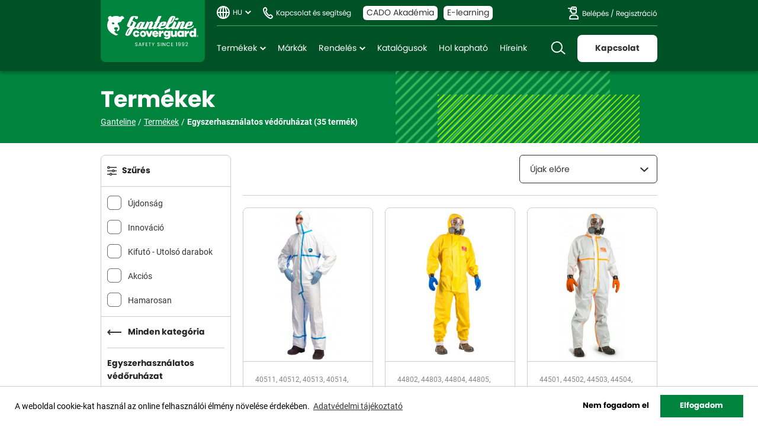

--- FILE ---
content_type: text/html; charset=UTF-8
request_url: https://www.ganteline.hu/hu/termekek/egyszerhasznalatos-vedoruhazat
body_size: 12302
content:
<!DOCTYPE html>
<html lang="hu">
<head>
    <meta charset="UTF-8">
<meta name="viewport" content="width=device-width, initial-scale=1, maximum-scale=1, user-scalable=0"/>
<meta http-equiv="X-UA-Compatible" content="ie=edge">
<meta name="csrf-token" content="OEWKk1UKWpSZ53nQp5Yk3VGshMYIjz292dmFkmRx">

<title>Egyszerhasználatos védőruházat - Ganteline - Munkavédelem. A biztonság mindenkinek jár!</title>
<meta name="description" content="Ganteline: piacvezető munkavédelmi nagykereskedés. Magyarország legnagyobb raktárkészlete: munkaruha, védőlábbeli, védőkesztyű, egyéb védőeszköz. Coverguard">
<meta property="og:title" content="Egyszerhasználatos védőruházat" />
<meta property="og:type" content="website" />
<meta property="og:site_name" content="Ganteline" />
<meta property="og:image" content="https://www.ganteline.hu/images/opengraph.jpg" />


<script type="application/ld+json">{"@context":"https:\/\/schema.org","@type":"WebPage","name":"Ganteline - Munkav\u00e9delem. A biztons\u00e1g mindenkinek j\u00e1r!","description":"Ganteline: piacvezet\u0151 munkav\u00e9delmi nagykeresked\u00e9s. Magyarorsz\u00e1g legnagyobb rakt\u00e1rk\u00e9szlete: munkaruha, v\u00e9d\u0151l\u00e1bbeli, v\u00e9d\u0151keszty\u0171, egy\u00e9b v\u00e9d\u0151eszk\u00f6z. Coverguard"}</script>

<meta name="facebook-domain-verification" content="og8197h8ly3silofwvxu74mlszu079" />

<meta name="application-name" content="Ganteline - Munkavédelem. A biztonság mindenkinek jár."/>
<meta name="msapplication-TileColor" content="#FFFFFF" />
<meta name="msapplication-TileImage" content="https://www.ganteline.hu/mstile-144x144.png" />

<link media="all" type="text/css" rel="apple-touch-icon" sizes="57x57" href="https://www.ganteline.hu/favicons/apple-touch-icon-57x57.png">
<link media="all" type="text/css" rel="apple-touch-icon" sizes="72x72" href="https://www.ganteline.hu/favicons/apple-touch-icon-72x72.png">
<link media="all" type="text/css" rel="apple-touch-icon" sizes="114x114" href="https://www.ganteline.hu/favicons/apple-touch-icon-114x114.png">
<link media="all" type="text/css" rel="apple-touch-icon" sizes="120x120" href="https://www.ganteline.hu/favicons/apple-touch-icon-120x120.png">
<link media="all" type="text/css" rel="apple-touch-icon" sizes="144x144" href="https://www.ganteline.hu/favicons/apple-touch-icon-144x144.png">
<link media="all" type="text/css" rel="apple-touch-icon" sizes="152x152" href="https://www.ganteline.hu/favicons/apple-touch-icon-152x152.png">
<link media="all" type="image/png" rel="icon" sizes="32x32" href="https://www.ganteline.hu/favicons/favicon-32x32.png">
<link media="all" type="image/png" rel="icon" sizes="16x16" href="https://www.ganteline.hu/favicons/favicon-16x16.png">

<link media="all" type="font/woff2" rel="preload" as="font" crossorigin="anonymous" href="https://www.ganteline.hu/fonts/poppins/poppins-regular-webfont.woff2">
<link media="all" type="font/woff2" rel="preload" as="font" crossorigin="anonymous" href="https://www.ganteline.hu/fonts/poppins/poppins-bold-webfont.woff2">

<link media="all" type="text/css" rel="stylesheet" href="https://www.ganteline.hu/css/app.css?id=078b90c3950a42a95542">

<link href="https://cdnjs.cloudflare.com/ajax/libs/cookieconsent2/3.0.3/cookieconsent.min.css" media="all" type="text/css" rel="preload" as="style" />
<link href="https://cdnjs.cloudflare.com/ajax/libs/cookieconsent2/3.0.3/cookieconsent.min.css" media="print" type="text/css" rel="stylesheet" onload="this.media='all'" />

<!-- Meta Pixel Code -->
<script>
!function(f,b,e,v,n,t,s)
{if(f.fbq)return;n=f.fbq=function(){n.callMethod?
n.callMethod.apply(n,arguments):n.queue.push(arguments)};
if(!f._fbq)f._fbq=n;n.push=n;n.loaded=!0;n.version='2.0';
n.queue=[];t=b.createElement(e);t.async=!0;
t.src=v;s=b.getElementsByTagName(e)[0];
s.parentNode.insertBefore(t,s)}(window, document,'script',
'https://connect.facebook.net/en_US/fbevents.js');
fbq('init', '5632763650072322');
fbq('track', 'PageView');
</script>
<!-- End Meta Pixel Code -->

<!-- Global site tag (gtag.js) - Google Analytics -->
<script async src="https://www.googletagmanager.com/gtag/js?id=G-79R9ZHW572"></script>
<script>
    window.dataLayer = window.dataLayer || [];
    function gtag(){dataLayer.push(arguments);}
    gtag('js', new Date());
    gtag('config', 'G-79R9ZHW572');
</script>

<!-- Google Tag Manager -->
<script>
(function(w,d,s,l,i){w[l]=w[l]||[];w[l].push({'gtm.start':
new Date().getTime(),event:'gtm.js'});var f=d.getElementsByTagName(s)[0],
j=d.createElement(s),dl=l!='dataLayer'?'&l='+l:'';j.async=true;j.src=
'https://www.googletagmanager.com/gtm.js?id='+i+dl;f.parentNode.insertBefore(j,f);
})(window,document,'script','dataLayer','GTM-PRLVBL5M');
</script>
<!-- End Google Tag Manager -->

</head>
<body >

<!-- Google Tag Manager (noscript) -->
<noscript><iframe src="https://www.googletagmanager.com/ns.html?id=GTM-PRLVBL5M" height="0" width="0" style="display:none;visibility:hidden"></iframe></noscript>
<!-- End Google Tag Manager (noscript) -->

<noscript><img height="1" width="1" style="display:none" src=https://www.facebook.com/tr?id=5632763650072322&ev=PageView&noscript=1/></noscript>

<div class="content">
    <header>
    <div class="container">
        <div class="row">
            <div class="col pr-0 flex-grow-0">
                <a href="https://www.ganteline.hu/hu" class="logo">Ganteline</a>
            </div>

            <div class="col navigation flex-grow-1 d-flex d-md-block justify-content-between align-items-center">
                <div class="row mx-md-0 top align-items-center">
                    <div class="col px-md-0 d-md-flex align-items-md-center">
                        <ul class="language">
                            <li>
                                <a class="dd">HU</a>
                                <ul>
                                    <li><a href="https://www.ganteline.hu">HU - Magyar</a></li>
                                    <li><a href="https://www.ganteline.hu/en">EN - English</a></li>
                                    <li><a href="https://www.ganteline.hu/ro">RO - Română</a></li>
                                </ul>
                            </li>
                        </ul>

                        <a href="https://www.ganteline.hu/hu/irjon-nekunk" class="phone d-none d-md-block">Kapcsolat és segítség</a>

                                                    <a href="https://www.ganteline.hu/hu/cado-akademia" class="cado d-none d-lg-block">CADO Akadémia</a>
                            <a href="https://akademia.ganteline.hu" class="e-learning d-none d-lg-block" target="_blank">E-learning</a>
                                                                        </div>

                    <div class="col px-md-0 d-none d-md-block text-right flex-grow-0 text-nowrap">
                        <div class="account">
                                                            <a href="#" data-featherlight="https://www.ganteline.hu/hu/belepes" data-featherlight-type="ajax" data-featherlight-persist="true" data-featherlight-variant="normal">Belépés</a> /
                                <a href="#" data-featherlight="https://www.ganteline.hu/hu/regisztracio" data-featherlight-type="ajax" data-featherlight-persist="true">Regisztráció</a>
                                                    </div>
                    </div>
                </div>

                <div class="row ml-md-0 bottom align-items-center">
                    <div class="col d-none d-md-block flex-grow-1 px-0">
                        <nav>
    <ul>
        <li>
            <a href="#" class="dd">Termékek</a>
            <div class="links">
                <ul class="categories">
                    <li><a href="https://www.ganteline.hu/hu/termekek" class="all"><span>Minden termék</span></a></li>
                                        <li  class="dd" >
                        <a href="https://www.ganteline.hu/hu/termekek/leeses-elleni-vedelem">Leesés elleni védelem</a>
                                                <div class="subcategories">
                            <ul>
                                <li><a href="https://www.ganteline.hu/hu/termekek/leeses-elleni-vedelem" class="all"><span>Minden termék</span></a></li>
                                                                <li><a href="https://www.ganteline.hu/hu/termekek/testhevederzetek-es-derekovek">Testhevederzetek és derékövek</a></li>
                                                                <li><a href="https://www.ganteline.hu/hu/termekek/kotelek">Kötelek</a></li>
                                                                <li><a href="https://www.ganteline.hu/hu/termekek/zuhanasgatlok">Zuhanásgátlók</a></li>
                                                                <li><a href="https://www.ganteline.hu/hu/termekek/csatlakozok">Csatlakozók</a></li>
                                                                <li><a href="https://www.ganteline.hu/hu/termekek/kikotesi-eszkozok">Kikötési eszközök</a></li>
                                                                <li><a href="https://www.ganteline.hu/hu/termekek/ereszkedo-es-maszo-eszkozok">Ereszkedő és mászó eszközök</a></li>
                                                                <li><a href="https://www.ganteline.hu/hu/termekek/zart-terben-beszallassal-torteno-munkavegzes">Zárt térben beszállással történő munkavégzés</a></li>
                                                                <li><a href="https://www.ganteline.hu/hu/termekek/szettek">Szettek</a></li>
                                                                <li><a href="https://www.ganteline.hu/hu/termekek/egyeb-kiegeszitok">Egyéb kiegészítők</a></li>
                                                            </ul>
                        </div>
                                            </li>
                                        <li  class="dd" >
                        <a href="https://www.ganteline.hu/hu/termekek/vedokesztyuk">Védőkesztyűk</a>
                                                <div class="subcategories">
                            <ul>
                                <li><a href="https://www.ganteline.hu/hu/termekek/vedokesztyuk" class="all"><span>Minden termék</span></a></li>
                                                                <li><a href="https://www.ganteline.hu/hu/termekek/vagas-elleni-vedelem-precizios-munka">Vágás elleni védelem - precíziós munka</a></li>
                                                                <li><a href="https://www.ganteline.hu/hu/termekek/vagas-elleni-vedelem-altalanos-es-intenziv-munkahoz">Vágás elleni védelem - általános és intenzív munkához</a></li>
                                                                <li><a href="https://www.ganteline.hu/hu/termekek/altalanos-kezvedelem-precizios-munkak">Általános kézvédelem - precíziós munkák</a></li>
                                                                <li><a href="https://www.ganteline.hu/hu/termekek/altalanos-kezvedelem-altalanos-es-intenziv-munkahoz">Általános kézvédelem - általános és intenzív munkához</a></li>
                                                                <li><a href="https://www.ganteline.hu/hu/termekek/thermikus-hatasok-ellen-vedo-kesztyuk">Thermikus hatások ellen védő kesztyűk</a></li>
                                                                <li><a href="https://www.ganteline.hu/hu/termekek/specialis-vedokesztyuk">Speciális védőkesztyűk</a></li>
                                                                <li><a href="https://www.ganteline.hu/hu/termekek/vegyszerallo-vedokesztyuk">Vegyszerálló védőkesztyűk</a></li>
                                                                <li><a href="https://www.ganteline.hu/hu/termekek/folyadekallo-vedokesztyuk">Folyadékálló védőkesztyűk</a></li>
                                                                <li><a href="https://www.ganteline.hu/hu/termekek/egyszer-hasznalatos-vedokesztyuk">Egyszer használatos védőkesztyűk</a></li>
                                                            </ul>
                        </div>
                                            </li>
                                        <li  class="dd" >
                        <a href="https://www.ganteline.hu/hu/termekek/labvedelem">Lábvédelem</a>
                                                <div class="subcategories">
                            <ul>
                                <li><a href="https://www.ganteline.hu/hu/termekek/labvedelem" class="all"><span>Minden termék</span></a></li>
                                                                <li><a href="https://www.ganteline.hu/hu/termekek/indoor-belteri-es-szaraz-korulmenyek-kozotti-hasznalat">Indoor - beltéri és száraz körülmények közötti használat</a></li>
                                                                <li><a href="https://www.ganteline.hu/hu/termekek/multipurpose-tobbcelu-hasznalat">Multipurpose - többcélú használat</a></li>
                                                                <li><a href="https://www.ganteline.hu/hu/termekek/outdoor-kulteri-vagy-nedves-korulmenyek-kozotti-intenziv-hasznalat">Outdoor - Kültéri vagy nedves körülmények közötti intenzív használat</a></li>
                                                                <li><a href="https://www.ganteline.hu/hu/termekek/specialis-labbelik">Speciális lábbelik</a></li>
                                                                <li><a href="https://www.ganteline.hu/hu/termekek/dunlop-csizmak">Dunlop csizmák</a></li>
                                                                <li><a href="https://www.ganteline.hu/hu/termekek/kiegeszitok">Kiegészítők</a></li>
                                                                <li><a href="https://www.ganteline.hu/hu/termekek/uvex-labbelik">uvex lábbelik</a></li>
                                                            </ul>
                        </div>
                                            </li>
                                        <li  class="dd" >
                        <a href="https://www.ganteline.hu/hu/termekek/szemvedelem">Szemvédelem</a>
                                                <div class="subcategories">
                            <ul>
                                <li><a href="https://www.ganteline.hu/hu/termekek/szemvedelem" class="all"><span>Minden termék</span></a></li>
                                                                <li><a href="https://www.ganteline.hu/hu/termekek/szaras-vedoszemuvegek">Száras védőszemüvegek</a></li>
                                                                <li><a href="https://www.ganteline.hu/hu/termekek/2-az-1-ben-vedoszemuvegek">2 az 1-ben védőszemüvegek</a></li>
                                                                <li><a href="https://www.ganteline.hu/hu/termekek/gumipantos-szemuvegek">Gumipántos szemüvegek</a></li>
                                                                <li><a href="https://www.ganteline.hu/hu/termekek/kiegeszitok-112">Kiegészítők</a></li>
                                                                <li><a href="https://www.ganteline.hu/hu/termekek/plum-szemvedelem">Plum szemvédelem</a></li>
                                                                <li><a href="https://www.ganteline.hu/hu/termekek/3m-szemvedelem">3M szemvédelem</a></li>
                                                                <li><a href="https://www.ganteline.hu/hu/termekek/uvex-szemvedelem">Uvex szemvédelem</a></li>
                                                            </ul>
                        </div>
                                            </li>
                                        <li  class="dd" >
                        <a href="https://www.ganteline.hu/hu/termekek/hegesztes">Hegesztés</a>
                                                <div class="subcategories">
                            <ul>
                                <li><a href="https://www.ganteline.hu/hu/termekek/hegesztes" class="all"><span>Minden termék</span></a></li>
                                                                <li><a href="https://www.ganteline.hu/hu/termekek/hegeszto-szemuvegek">Hegesztő szemüvegek</a></li>
                                                                <li><a href="https://www.ganteline.hu/hu/termekek/hegeszto-kezi-es-fejpajzsok">Hegesztő kézi- és fejpajzsok</a></li>
                                                                <li><a href="https://www.ganteline.hu/hu/termekek/automata-elektrooptikai-pajzsok">Automata elektrooptikai pajzsok</a></li>
                                                                <li><a href="https://www.ganteline.hu/hu/termekek/hegeszto-ruhazat">Hegesztő ruházat</a></li>
                                                                <li><a href="https://www.ganteline.hu/hu/termekek/3m-hegesztes-vedelem">3M hegesztés védelem</a></li>
                                                            </ul>
                        </div>
                                            </li>
                                        <li  class="dd" >
                        <a href="https://www.ganteline.hu/hu/termekek/fejvedelem">Fejvédelem</a>
                                                <div class="subcategories">
                            <ul>
                                <li><a href="https://www.ganteline.hu/hu/termekek/fejvedelem" class="all"><span>Minden termék</span></a></li>
                                                                <li><a href="https://www.ganteline.hu/hu/termekek/beutodes-elleni-fejvedok">Beütődés elleni fejvédők</a></li>
                                                                <li><a href="https://www.ganteline.hu/hu/termekek/ipari-vedosisakok">Ipari védősisakok</a></li>
                                                                <li><a href="https://www.ganteline.hu/hu/termekek/kiegeszitok-a-sisakokhoz">Kiegészítők a sisakokhoz</a></li>
                                                                <li><a href="https://www.ganteline.hu/hu/termekek/arcvedo-kiegeszitok-a-sisakokhoz">Arcvédő kiegészítők a sisakokhoz</a></li>
                                                                <li><a href="https://www.ganteline.hu/hu/termekek/3m-fejvedelem">3M fejvédelem</a></li>
                                                                <li><a href="https://www.ganteline.hu/hu/termekek/uvex-fejvedelem">Uvex fejvédelem</a></li>
                                                            </ul>
                        </div>
                                            </li>
                                        <li  class="dd" >
                        <a href="https://www.ganteline.hu/hu/termekek/hallasvedelem">Hallásvédelem</a>
                                                <div class="subcategories">
                            <ul>
                                <li><a href="https://www.ganteline.hu/hu/termekek/hallasvedelem" class="all"><span>Minden termék</span></a></li>
                                                                <li><a href="https://www.ganteline.hu/hu/termekek/fuldugok">Füldugók</a></li>
                                                                <li><a href="https://www.ganteline.hu/hu/termekek/zsinoros-fuldugok">Zsinóros füldugók</a></li>
                                                                <li><a href="https://www.ganteline.hu/hu/termekek/pantos-fuldugok">Pántos füldugók</a></li>
                                                                <li><a href="https://www.ganteline.hu/hu/termekek/fultokok">Fültokok</a></li>
                                                                <li><a href="https://www.ganteline.hu/hu/termekek/3m-fuldugok">3M füldugók</a></li>
                                                                <li><a href="https://www.ganteline.hu/hu/termekek/3m-fultokok">3M fültokok</a></li>
                                                                <li><a href="https://www.ganteline.hu/hu/termekek/uvex-fuldugok">Uvex füldugók</a></li>
                                                                <li><a href="https://www.ganteline.hu/hu/termekek/uvex-fultokok">Uvex fültokok</a></li>
                                                            </ul>
                        </div>
                                            </li>
                                        <li  class="dd" >
                        <a href="https://www.ganteline.hu/hu/termekek/legzesvedelem">Légzésvédelem</a>
                                                <div class="subcategories">
                            <ul>
                                <li><a href="https://www.ganteline.hu/hu/termekek/legzesvedelem" class="all"><span>Minden termék</span></a></li>
                                                                <li><a href="https://www.ganteline.hu/hu/termekek/egyszer-hasznalatos-reszecskeszuro-felalarcok">Egyszer használatos részecskeszűrő félálarcok</a></li>
                                                                <li><a href="https://www.ganteline.hu/hu/termekek/tobbszor-hasznalatos-teljes-es-felalarcok">Többször használatos teljes és félálarcok</a></li>
                                                                <li><a href="https://www.ganteline.hu/hu/termekek/menekulo-legzokeszulek">Menekülő légzőkészülék</a></li>
                                                                <li><a href="https://www.ganteline.hu/hu/termekek/3m-legzesvedelem">3M légzésvédelem</a></li>
                                                                <li><a href="https://www.ganteline.hu/hu/termekek/uvex-legzesvedelem">Uvex légzésvédelem</a></li>
                                                            </ul>
                        </div>
                                            </li>
                                        <li  class="dd" >
                        <a href="https://www.ganteline.hu/hu/termekek/munka-es-specialis-vedoruhazat">Munka- és speciális védőruházat</a>
                                                <div class="subcategories">
                            <ul>
                                <li><a href="https://www.ganteline.hu/hu/termekek/munka-es-specialis-vedoruhazat" class="all"><span>Minden termék</span></a></li>
                                                                <li><a href="https://www.ganteline.hu/hu/termekek/munkaruhazat">Munkaruházat</a></li>
                                                                <li><a href="https://www.ganteline.hu/hu/termekek/specialis-vedoruhazatok">Speciális védőruházatok</a></li>
                                                            </ul>
                        </div>
                                            </li>
                                        <li  class="dd" >
                        <a href="https://www.ganteline.hu/hu/termekek/jollathatosagi-vedoruhazat">Jólláthatósági védőruházat</a>
                                                <div class="subcategories">
                            <ul>
                                <li><a href="https://www.ganteline.hu/hu/termekek/jollathatosagi-vedoruhazat" class="all"><span>Minden termék</span></a></li>
                                                                <li><a href="https://www.ganteline.hu/hu/termekek/hideg-kornyezet">Hideg környezet</a></li>
                                                                <li><a href="https://www.ganteline.hu/hu/termekek/esos-kornyezet">Esős környezet</a></li>
                                                                <li><a href="https://www.ganteline.hu/hu/termekek/meleg-kornyezet">Meleg környezet</a></li>
                                                            </ul>
                        </div>
                                            </li>
                                        <li  class="dd" >
                        <a href="https://www.ganteline.hu/hu/termekek/szezonos-ruhazat">Szezonos ruházat</a>
                                                <div class="subcategories">
                            <ul>
                                <li><a href="https://www.ganteline.hu/hu/termekek/szezonos-ruhazat" class="all"><span>Minden termék</span></a></li>
                                                                <li><a href="https://www.ganteline.hu/hu/termekek/alapretegu-ruhazat">Alaprétegű ruházat</a></li>
                                                                <li><a href="https://www.ganteline.hu/hu/termekek/kozepso-retegu-ruhazat">Középső rétegű ruházat</a></li>
                                                                <li><a href="https://www.ganteline.hu/hu/termekek/kulso-retegu-ruhazat">Külső rétegű ruházat</a></li>
                                                                <li><a href="https://www.ganteline.hu/hu/termekek/esoruhazat">Esőruházat</a></li>
                                                                <li><a href="https://www.ganteline.hu/hu/termekek/kiegeszitok-229">Kiegészítők</a></li>
                                                            </ul>
                        </div>
                                            </li>
                                        <li  class="dd" >
                        <a href="https://www.ganteline.hu/hu/termekek/egyszerhasznalatos-vedoruhazat">Egyszerhasználatos védőruházat</a>
                                                <div class="subcategories">
                            <ul>
                                <li><a href="https://www.ganteline.hu/hu/termekek/egyszerhasznalatos-vedoruhazat" class="all"><span>Minden termék</span></a></li>
                                                                <li><a href="https://www.ganteline.hu/hu/termekek/vedooverallok">Védőoverállok</a></li>
                                                                <li><a href="https://www.ganteline.hu/hu/termekek/polipropilen-kopenyek">polipropilén köpenyek</a></li>
                                                                <li><a href="https://www.ganteline.hu/hu/termekek/polipropilen-overallok">polipropilén overallok</a></li>
                                                                <li><a href="https://www.ganteline.hu/hu/termekek/pe-latogato-kopeny">PE látogató köpeny</a></li>
                                                                <li><a href="https://www.ganteline.hu/hu/termekek/kotenyek">Kötények</a></li>
                                                                <li><a href="https://www.ganteline.hu/hu/termekek/kiegeszitok-245">Kiegészítők</a></li>
                                                                <li><a href="https://www.ganteline.hu/hu/termekek/dupont-vedoruhazat">DuPont védőruházat</a></li>
                                                                <li><a href="https://www.ganteline.hu/hu/termekek/3m-vedoruhazat">3M védőruházat</a></li>
                                                            </ul>
                        </div>
                                            </li>
                                        <li  class="dd" >
                        <a href="https://www.ganteline.hu/hu/termekek/egyeb-vedoeszkozok">Egyéb védőeszközök</a>
                                                <div class="subcategories">
                            <ul>
                                <li><a href="https://www.ganteline.hu/hu/termekek/egyeb-vedoeszkozok" class="all"><span>Minden termék</span></a></li>
                                                                <li><a href="https://www.ganteline.hu/hu/termekek/egyeb-eszkozok">Egyéb eszközök</a></li>
                                                                <li><a href="https://www.ganteline.hu/hu/termekek/szerszamostaskak">Szerszámostáskák</a></li>
                                                                <li><a href="https://www.ganteline.hu/hu/termekek/plum-elsosegely">Plum elsősegély</a></li>
                                                                <li><a href="https://www.ganteline.hu/hu/termekek/plum-tisztitok">Plum tisztítók</a></li>
                                                                <li><a href="https://www.ganteline.hu/hu/termekek/plum-kezhigenia">Plum kézhigénia</a></li>
                                                            </ul>
                        </div>
                                            </li>
                                    </ul>
            </div>
        </li>
        <li><a href="https://www.ganteline.hu/hu/markak">Márkák</a></li>
        <li>
            <a href="#" class="dd">Rendelés</a>
            <div class="links">
                <ul>
                    <li><a href="https://www.ganteline.hu/hu/hogyan-rendelhet" class="pt-0">Hogyan rendelhet</a></li>
                    <li><a href="https://www.coverguard-safety.hu" target="_blank"><span class="link-outside">E-ordering</span></a></li>

                                            <li><a href="#" data-featherlight="https://www.ganteline.hu/hu/belepes?text=1" data-featherlight-type="ajax" data-featherlight-persist="true" data-featherlight-variant="normal">Rendelés leadás</a></li>
                        <li><a href="#" data-featherlight="https://www.ganteline.hu/hu/belepes?text=1" data-featherlight-type="ajax" data-featherlight-persist="true" data-featherlight-variant="normal">Visszaküldés</a></li>
                        <li><a href="#" data-featherlight="https://www.ganteline.hu/hu/belepes?text=1" data-featherlight-type="ajax" data-featherlight-persist="true" data-featherlight-variant="normal">Reklamáció</a></li>
                        <li><a href="#" data-featherlight="https://www.ganteline.hu/hu/belepes?text=1" data-featherlight-type="ajax" data-featherlight-persist="true" data-featherlight-variant="normal">Méretcsere</a></li>
                        <li><a href="#" data-featherlight="https://www.ganteline.hu/hu/belepes?text=1" data-featherlight-type="ajax" data-featherlight-persist="true" data-featherlight-variant="normal">Garancia</a></li>
                        <li><a href="#" data-featherlight="https://www.ganteline.hu/hu/belepes?text=1" data-featherlight-type="ajax" data-featherlight-persist="true" data-featherlight-variant="normal">Felülvizsgálati adatlap</a></li>
                        <li><a href="#" data-featherlight="https://www.ganteline.hu/hu/belepes?text=1" data-featherlight-type="ajax" data-featherlight-persist="true" data-featherlight-variant="normal">ÁSZF</a></li>
                                    </ul>
            </div>
        </li>
        <li class="d-none d-lg-block"><a href="https://www.ganteline.hu/hu/katalogusok">Katalógusok</a></li>
        <li><a href="https://www.ganteline.hu/hu/hol-kaphato">Hol kapható</a></li>
        <li><a href="https://www.ganteline.hu/hu/magazin">Híreink</a></li>
    </ul>
</nav>                    </div>

                    <div class="col flex-grow-0 d-flex justify-content-end align-items-center">
                        <div class="form-group m-0 search-form">
    <form method="GET" action="https://www.ganteline.hu/hu/termekek" accept-charset="UTF-8">
        <input class="form-control d-none d-xl-block" placeholder="Termék, EK, Dokumentum keresés" autocomplete="off" name="search" type="text">
    </form>

    <a href="#" class="close-search">Bezár</a>

    <div class="search-results">
        <div class="tabs-container">
            <div class="tabs fixed">
                <ul class="nav nav-tabs" role="tablist">
                    <li><a class="nav-link active" data-toggle="tab" href="#tab-1" data-id="products">Termékek</a></li>
                    <li><a class="nav-link" data-toggle="tab" href="#tab-2" data-id="documents">Dokumentáció</a></li>
                </ul>
            </div>

            <div class="tab-content">
                <div role="tabpanel" id="tab-1" class="tab-pane active">
                    <div id="search-product-items"></div>

                    <div id="search-product-loading" class="d-none">
                        <img src="https://www.ganteline.hu/images/loading.gif" alt="Kis türelmet..." class="d-block mx-auto my-5" />
                    </div>
                </div>

                <div role="tabpanel" id="tab-2" class="tab-pane">
                    <div id="search-document-items"></div>

                    <div id="search-document-loading" class="d-none">
                        <img src="https://www.ganteline.hu/images/loading.gif" alt="Kis türelmet..." class="d-block mx-auto my-5" />
                    </div>
                </div>
            </div>
        </div>
    </div>
</div>


                        <a href="#" class="show-search d-xl-none">Keresés</a>
                        <a href="#" class="show-mobile-menu show-slide-in d-lg-none ml-2" data-slide="mobile-menu">Menü</a>
                        <a href="https://www.ganteline.hu/hu/irjon-nekunk/arajanlatkeres" class="btn btn-white d-none d-lg-block text-nowrap">Kapcsolat</a>
                    </div>
                </div>
            </div>
        </div>
    </div>
</header>
        <div class="subcover">
        <div class="container h-100">
            <div>
                <h1 class="main-title mb-0">Termékek</h1>
                <ul class="breadcrumb">
                    <li><a href="https://www.ganteline.hu/hu">Ganteline</a></li>

                                            <li><a href="https://www.ganteline.hu/hu/termekek">Termékek</a></li>

                        
                        <li>Egyszerhasználatos védőruházat <span id="total-products"></span></li>
                                    </ul>

                <div class="pattern-1 pattern pg02"></div>
                <div class="pattern-2 pattern y01"></div>
            </div>
        </div>
    </div>

    <div class="container">
        <div class="row py-custom-6">
            <div class="col-3">
                <div class="slide-in fixed" data-slide="filters">
    <div class="head">
        <a href="https://www.ganteline.hu/hu" class="logo">Ganteline</a>
        <a href="#" class="close-slide-in">Bezár</a>
    </div>

    <div class="data bg-white">
        <div class="filters">
            <div class="box p-0">
                <div class="block">
                    <div class="head-row">
                        <span class="filter">Szűrés</span>
                        <a href="#" class="btn-delete d-none" data-id="base-filters">Törlés</a>
                    </div>
                </div>

                <div class="block d-none" data-id="base-filters">
                    <div class="data-row border-0">
                        <div class="form-group mb-0">
                            <div class="custom-control custom-checkbox-smaller">
                                <input class="custom-control-input" id="favorites" name="favorites" type="checkbox" value="1">
                                <label for="favorites" class="custom-control-label font-weight-bold-poppins">
                                    <img src="https://www.ganteline.hu/images/icons/ico-heart-d.svg" alt="Szív" class="mr-2" />
                                    <span>Kedvencek</span>
                                </label>
                            </div>
                        </div>
                    </div>
                </div>

                <div class="block" data-id="base-filters">
                    <div class="data-row border-0">
                        <div class="form-group mb-0">
                            <div class="custom-control custom-checkbox-smaller d-none mb-3">
                                <input class="custom-control-input" id="sale" name="sale" type="checkbox" value="1">
                                <label for="sale" class="custom-control-label">Akci&oacute;s</label>
                            </div>

                            <div class="custom-control custom-checkbox-smaller d-none mb-3">
                                <input class="custom-control-input" id="stock" name="stock" type="checkbox" value="1">
                                <label for="stock" class="custom-control-label">Rakt&aacute;ron</label>
                            </div>

                            <div class="custom-control custom-checkbox-smaller d-none mb-3">
                                <input class="custom-control-input" id="featured" name="featured" type="checkbox" value="1">
                                <label for="featured" class="custom-control-label">Legn&eacute;pszerűbb</label>
                            </div>

                            <div class="custom-control custom-checkbox-smaller mb-3">
                                <input class="custom-control-input" id="new" name="new" type="checkbox" value="1">
                                <label for="new" class="custom-control-label">&Uacute;jdons&aacute;g</label>
                            </div>

                            <div class="custom-control custom-checkbox-smaller mb-3">
                                <input class="custom-control-input" id="innovation" name="innovation" type="checkbox" value="1">
                                <label for="innovation" class="custom-control-label">Innov&aacute;ci&oacute;</label>
                            </div>

                            <div class="custom-control custom-checkbox-smaller mb-3">
                                <input class="custom-control-input" id="runway" name="runway" type="checkbox" value="1">
                                <label for="runway" class="custom-control-label">Kifut&oacute; - Utols&oacute; darabok</label>
                            </div>

                            <div class="custom-control custom-checkbox-smaller mb-3">
                                <input class="custom-control-input" id="is_sale" name="is_sale" type="checkbox" value="1">
                                <label for="is_sale" class="custom-control-label">Akci&oacute;s</label>
                            </div>

                            <div class="custom-control custom-checkbox-smaller">
                                <input class="custom-control-input" id="soon" name="soon" type="checkbox" value="1">
                                <label for="soon" class="custom-control-label">Hamarosan</label>
                            </div>
                        </div>
                    </div>
                </div>

                <div class="block">
                    <div class="head-row">
                                                                                    <a href="https://www.ganteline.hu/hu/termekek" class="back">Minden kategória</a>
                                                                        </div>

                    <div class="data-row">
                                                    <h6>Egyszerhasználatos védőruházat</h6>
                        
                        <ul class="bullet-list">
                                                        <li ><a href="https://www.ganteline.hu/hu/termekek/vedooverallok">Védőoverállok</a></li>
                                                        <li ><a href="https://www.ganteline.hu/hu/termekek/polipropilen-kopenyek">polipropilén köpenyek</a></li>
                                                        <li ><a href="https://www.ganteline.hu/hu/termekek/polipropilen-overallok">polipropilén overallok</a></li>
                                                        <li ><a href="https://www.ganteline.hu/hu/termekek/pe-latogato-kopeny">PE látogató köpeny</a></li>
                                                        <li ><a href="https://www.ganteline.hu/hu/termekek/kotenyek">Kötények</a></li>
                                                        <li ><a href="https://www.ganteline.hu/hu/termekek/kiegeszitok-245">Kiegészítők</a></li>
                                                        <li ><a href="https://www.ganteline.hu/hu/termekek/dupont-vedoruhazat">DuPont védőruházat</a></li>
                                                        <li ><a href="https://www.ganteline.hu/hu/termekek/3m-vedoruhazat">3M védőruházat</a></li>
                                                    </ul>
                    </div>
                </div>

                <div class="block d-none">
                    <div class="head-row">
                        <a href="#collapse1" class="btn-collapse collapsed" data-toggle="collapse" data-target="#collapse1">Védelem típusa</a>
                    </div>

                    <div class="collapse" id="collapse1">
                        <div class="data-row">

                        </div>
                    </div>
                </div>

                <div class="block border-0" data-id="brand-filter">
                    <div class="head-row">
                        <a href="#collapse7" class="btn-collapse collapsed" data-toggle="collapse" data-target="#collapse7">Márka</a>
                        <a href="#" class="btn-delete d-none" data-id="brand-filter">Törlés</a>
                    </div>

                    <div class="collapse" id="collapse7">
                        <div class="data-row">
                            <div class="form-group mb-0">
                                                                <div class="custom-control custom-checkbox-smaller  mb-3 ">
                                    <input class="custom-control-input" id="brand4" name="brands[]" type="checkbox" value="4">
                                    <label for="brand4" class="custom-control-label">3M</label>
                                </div>
                                                                <div class="custom-control custom-checkbox-smaller  mb-3 ">
                                    <input class="custom-control-input" id="brand44" name="brands[]" type="checkbox" value="44">
                                    <label for="brand44" class="custom-control-label">Coverguard</label>
                                </div>
                                                                <div class="custom-control custom-checkbox-smaller  mb-3 ">
                                    <input class="custom-control-input" id="brand40" name="brands[]" type="checkbox" value="40">
                                    <label for="brand40" class="custom-control-label">Coverguard Professional</label>
                                </div>
                                                                <div class="custom-control custom-checkbox-smaller  mb-3 ">
                                    <input class="custom-control-input" id="brand35" name="brands[]" type="checkbox" value="35">
                                    <label for="brand35" class="custom-control-label">DuPont</label>
                                </div>
                                                                <div class="custom-control custom-checkbox-smaller  mb-3 ">
                                    <input class="custom-control-input" id="brand18" name="brands[]" type="checkbox" value="18">
                                    <label for="brand18" class="custom-control-label">EP</label>
                                </div>
                                                                <div class="custom-control custom-checkbox-smaller  mb-3 ">
                                    <input class="custom-control-input" id="brand13" name="brands[]" type="checkbox" value="13">
                                    <label for="brand13" class="custom-control-label">Supair</label>
                                </div>
                                                                <div class="custom-control custom-checkbox-smaller ">
                                    <input class="custom-control-input" id="brand10" name="brands[]" type="checkbox" value="10">
                                    <label for="brand10" class="custom-control-label">Tidy</label>
                                </div>
                                                            </div>
                        </div>
                    </div>
                </div>

                <div class="block border-0 d-none" data-id="application-filter">
                    <div class="head-row">
                        <a href="#collapse2" class="btn-collapse collapsed" data-toggle="collapse" data-target="#collapse2">Felhasználási terület</a>
                        <a href="#" class="btn-delete d-none" data-id="application-filter">Törlés</a>
                    </div>

                    <div class="collapse" id="collapse2">
                        <div class="data-row">
                            <div class="form-group mb-0">
                                                                <div class="custom-control custom-checkbox-smaller  mb-3 ">
                                    <input class="custom-control-input" id="application1" name="applications[]" type="checkbox" value="1">
                                    <label for="application1" class="custom-control-label">&Eacute;p&iacute;tőipar</label>
                                </div>
                                                                <div class="custom-control custom-checkbox-smaller  mb-3 ">
                                    <input class="custom-control-input" id="application2" name="applications[]" type="checkbox" value="2">
                                    <label for="application2" class="custom-control-label">Mezőgazdas&aacute;g</label>
                                </div>
                                                                <div class="custom-control custom-checkbox-smaller  mb-3 ">
                                    <input class="custom-control-input" id="application4" name="applications[]" type="checkbox" value="4">
                                    <label for="application4" class="custom-control-label">&Eacute;lelmiszeripar</label>
                                </div>
                                                                <div class="custom-control custom-checkbox-smaller  mb-3 ">
                                    <input class="custom-control-input" id="application5" name="applications[]" type="checkbox" value="5">
                                    <label for="application5" class="custom-control-label">K&ouml;z&ouml;ss&eacute;gek</label>
                                </div>
                                                                <div class="custom-control custom-checkbox-smaller  mb-3 ">
                                    <input class="custom-control-input" id="application6" name="applications[]" type="checkbox" value="6">
                                    <label for="application6" class="custom-control-label">K&ouml;nnyűipar</label>
                                </div>
                                                                <div class="custom-control custom-checkbox-smaller  mb-3 ">
                                    <input class="custom-control-input" id="application7" name="applications[]" type="checkbox" value="7">
                                    <label for="application7" class="custom-control-label">Takar&iacute;t&aacute;s</label>
                                </div>
                                                                <div class="custom-control custom-checkbox-smaller  mb-3 ">
                                    <input class="custom-control-input" id="application8" name="applications[]" type="checkbox" value="8">
                                    <label for="application8" class="custom-control-label">Logisztika</label>
                                </div>
                                                                <div class="custom-control custom-checkbox-smaller  mb-3 ">
                                    <input class="custom-control-input" id="application9" name="applications[]" type="checkbox" value="9">
                                    <label for="application9" class="custom-control-label">Neh&eacute;zipar</label>
                                </div>
                                                                <div class="custom-control custom-checkbox-smaller ">
                                    <input class="custom-control-input" id="application12" name="applications[]" type="checkbox" value="12">
                                    <label for="application12" class="custom-control-label">Vegyipar</label>
                                </div>
                                                            </div>
                        </div>
                    </div>
                </div>

                <div class="block d-none">
                    <div class="head-row">
                        <a href="#collapse3" class="btn-collapse collapsed" data-toggle="collapse" data-target="#collapse3">Termék tulajdonság</a>
                    </div>

                    <div class="collapse" id="collapse3">
                        <div class="data-row">

                        </div>
                    </div>
                </div>

                <div class="block d-none">
                    <div class="head-row">
                        <a href="#collapse4" class="btn-collapse collapsed" data-toggle="collapse" data-target="#collapse4">Minősítés</a>
                    </div>

                    <div class="collapse" id="collapse4">
                        <div class="data-row">

                        </div>
                    </div>
                </div>

                <div class="block d-none">
                    <div class="head-row">
                        <a href="#collapse5" class="btn-collapse collapsed" data-toggle="collapse" data-target="#collapse5">Testrész</a>
                    </div>

                    <div class="collapse" id="collapse5">
                        <div class="data-row">

                        </div>
                    </div>
                </div>

                <div class="block d-none">
                    <div class="head-row">
                        <a href="#collapse6" class="btn-collapse collapsed" data-toggle="collapse" data-target="#collapse6">Szín</a>
                        <a href="#" class="btn-delete d-none">Törlés</a>
                    </div>

                    <div class="collapse" id="collapse6">
                        <div class="data-row">
                            <div class="form-group mb-0">
                                <div class="custom-control custom-checkbox-smaller mb-3">
                                    <input class="custom-control-input" id="color1" name="colors[]" type="checkbox" value="1">
                                    <label for="color1" class="custom-control-label pt-0">
                                        <span class="color" style="background: #4D5FB5"></span>
                                        <span>Kék</span>
                                    </label>
                                </div>

                                <div class="custom-control custom-checkbox-smaller mb-3">
                                    <input class="custom-control-input" id="color2" name="colors[]" type="checkbox" value="2">
                                    <label for="color2" class="custom-control-label pt-0">
                                        <span class="color" style="background: #949494"></span>
                                        <span>Szürke</span>
                                    </label>
                                </div>

                                <div class="custom-control custom-checkbox-smaller mb-3">
                                    <input class="custom-control-input" id="color3" checked="checked" name="colors[]" type="checkbox" value="3">
                                    <label for="color3" class="custom-control-label pt-0">
                                        <span class="color" style="background: #00843D"></span>
                                        <span>Zöld</span>
                                    </label>
                                </div>

                                <div class="custom-control custom-checkbox-smaller mb-3">
                                    <input class="custom-control-input" id="color4" name="colors[]" type="checkbox" value="4">
                                    <label for="color4" class="custom-control-label pt-0">
                                        <span class="color" style="background: #A5EE39"></span>
                                        <span>Világos zöld</span>
                                    </label>
                                </div>

                                <div class="custom-control custom-checkbox-smaller mb-3">
                                    <input class="custom-control-input" id="color5" name="colors[]" type="checkbox" value="5">
                                    <label for="color5" class="custom-control-label pt-0">
                                        <span class="color" style="background: #FCDF17"></span>
                                        <span>Sárga</span>
                                    </label>
                                </div>

                                <div class="custom-control custom-checkbox-smaller mb-3">
                                    <input class="custom-control-input" id="color6" name="colors[]" type="checkbox" value="6">
                                    <label for="color6" class="custom-control-label pt-0">
                                        <span class="color" style="background: #F18000"></span>
                                        <span>Narancs</span>
                                    </label>
                                </div>

                                <div class="custom-control custom-checkbox-smaller mb-3">
                                    <input class="custom-control-input" id="color7" checked="checked" name="colors[]" type="checkbox" value="7">
                                    <label for="color7" class="custom-control-label pt-0">
                                        <span class="color" style="background: #E5E5D5"></span>
                                        <span>Homok</span>
                                    </label>
                                </div>

                                <div class="custom-control custom-checkbox-smaller mb-3">
                                    <input class="custom-control-input" id="color8" checked="checked" name="colors[]" type="checkbox" value="8">
                                    <label for="color8" class="custom-control-label pt-0">
                                        <span class="color" style="background: #010306"></span>
                                        <span>Fekete</span>
                                    </label>
                                </div>

                                <div class="custom-control custom-checkbox-smaller">
                                    <input class="custom-control-input" id="color9" name="colors[]" type="checkbox" value="9">
                                    <label for="color9" class="custom-control-label pt-0">
                                        <span class="color" style="background: #75758F"></span>
                                        <span>Kék</span>
                                    </label>
                                </div>
                            </div>
                        </div>
                    </div>
                </div>

                <div class="block d-none">
                    <div class="head-row">
                        <a href="#collapse8" class="btn-collapse collapsed" data-toggle="collapse" data-target="#collapse8">Nem</a>
                        <a href="#" class="btn-delete d-none">Törlés</a>
                    </div>

                    <div class="collapse" id="collapse8">
                        <div class="data-row">
                            <div class="form-group mb-0">
                                <div class="custom-control custom-checkbox-smaller mb-3">
                                    <input class="custom-control-input" id="sex1" name="sex[]" type="checkbox" value="1">
                                    <label for="sex1" class="custom-control-label">Női</label>
                                </div>

                                <div class="custom-control custom-checkbox-smaller mb-3">
                                    <input class="custom-control-input" id="sex2" checked="checked" name="sex[]" type="checkbox" value="2">
                                    <label for="sex2" class="custom-control-label">F&eacute;rfi</label>
                                </div>

                                <div class="custom-control custom-checkbox-smaller">
                                    <input class="custom-control-input" id="sex3" name="sex[]" type="checkbox" value="3">
                                    <label for="sex3" class="custom-control-label">Unisex</label>
                                </div>
                            </div>
                        </div>
                    </div>
                </div>

                <div class="block d-none">
                    <div class="head-row">
                        <a href="#collapse9" class="btn-collapse collapsed" data-toggle="collapse" data-target="#collapse9">Ruha méret</a>
                    </div>

                    <div class="collapse" id="collapse9">
                        <div class="data-row">

                        </div>
                    </div>
                </div>

                <div class="block border-0 d-none">
                    <div class="head-row">
                        Ár
                    </div>

                    <div class="data-row">
                        <div class="form-group mb-0">
                            <div class="custom-control custom-radio-smaller mb-3">
                                <input class="custom-control-input" id="price1" checked="checked" name="price" type="radio" value="1">
                                <label for="price1" class="custom-control-label">$</label>
                            </div>

                            <div class="custom-control custom-radio-smaller mb-3">
                                <input class="custom-control-input" id="price2" name="price" type="radio" value="2">
                                <label for="price2" class="custom-control-label">$$</label>
                            </div>

                            <div class="custom-control custom-radio-smaller mb-3">
                                <input class="custom-control-input" id="price3" name="price" type="radio" value="3">
                                <label for="price3" class="custom-control-label">$$$</label>
                            </div>

                            <div class="custom-control custom-radio-smaller">
                                <input class="custom-control-input" id="price4" name="price" type="radio" value="4">
                                <label for="price4" class="custom-control-label">$$$$</label>
                            </div>
                        </div>
                    </div>
                </div>
            </div>
        </div>
    </div>

    <div class="button-holder">
        <a href="#" class="btn btn-primary btn-close-filters">Szűrők alkalmazása</a>
    </div>
</div>            </div>

            <div class="col-12 col-lg-9">
                <div class="row mx-0 pb-gutter mb-gutter border-bottom justify-content-end align-items-end">
                    <div class="col-6 col-md-8 col-xl-9 px-0 mb-3 mb-lg-0 d-none">
                        <a href="#" class="btn-remove">
                            Keresés: 
                        </a>
                    </div>

                    <div class="col-6 col-md-8 col-xl-9 px-0 d-lg-none">
                        <a href="#" class="btn btn-default filter show-slide-in" data-slide="filters">Szűrés</a>
                    </div>

                    <div class="col-6 col-md-4 col-xl-3 px-0">
                        <select class="select2" name="sorter"><option value="featured|desc">Népszerűek előre</option><option value="new|desc" selected="selected">Újak előre</option><option value="name|asc">Név szerint növekvő</option><option value="name|desc">Név szerint csökkenő</option><option value="sku|asc">Kód szerint növekvő</option><option value="sku|desc">Kód szerint csökkenő</option></select>
                    </div>
                </div>

                <div class="row" id="product-items"></div>

                <div id="loading">
    <img src="https://www.ganteline.hu/images/loading.gif" alt="Kis türelmet..." class="d-block mx-auto my-5" />
</div>                <div id="empty" class="d-none text-center py-4">
    <p>Nem létezik a szűréseknek megfelelő cikk.</p>
    <a href="https://www.ganteline.hu/hu/termekek" class="btn btn-primary">Összes termék</a>
</div>                <div id="pagination" class="pagination-custom d-none">
    <a href="#" class="prev">Előző</a>
    <ul class="d-flex"></ul>
    <a href="#" class="next">Következő</a>
</div>            </div>
        </div>
    </div>

    <input name="page" type="hidden" value="1">
    <input name="selected_categories" type="hidden" value="231">

    <footer>
    <div class="social">
        <div class="container">
            <div class="row">
                <div class="col-12 col-md-4 mb-gutter mb-md-0">
                    <a href="https://www.linkedin.com/company/ganteline-youtube/about" class="linkedin" target="_blank">
                        <span>LinkedIn</span>
                    </a>
                </div>

                <div class="col-12 col-md-4 mb-gutter mb-md-0">
                    <a href="https://www.youtube.com/channel/UCuZSTofkyTbWIw8sh10IWgQ" class="youtube" target="_blank">
                        <span>YouTube</span>
                    </a>
                </div>

                <div class="col-12 col-md-4">
                    <a href="#" class="newsletter show-slide-in" data-slide="newsletter">
                        <span>Hírlevél<br class="d-none d-md-block d-lg-none" /> feliratkozás</span>
                    </a>
                </div>
            </div>
        </div>
    </div>

    <div class="container py-custom-2">
        <div class="row pt-xl-3">
            <div class="col-12 col-md-3">
                <img src="https://www.ganteline.hu/images/logo-w.svg" alt="Ganteline" class="d-block mb-4" />

                <h6 class="mb-4">Ganteline Kft</h6>

                <p>
                    2030 Érd Sas u. 6.<br />
                    info.hu@coverguard-safety.com
                </p>

                <p>
                    Hétfőtől péntekig<br />
8:00-16:30 között<br />
                    +36-23/364-144<br />
                    +36-23/360-609
                </p>

                

                <div class="row d-flex d-md-block d-lg-flex certificate">
                    <div class="col flex-grow-0 pr-0">
                        <img src="https://www.ganteline.hu/images/footer-msz.png"
                             srcset="https://www.ganteline.hu/images/footer-msz@2x.png 2x"
                             class="d-block w-auto mb-md-2 mb-lg-0"
                             alt="MSZ EN ISO 9001:2008" />
                    </div>

                    <div class="col-6 col-md-10 col-lg-8">
                        Cégünk MSZ EN ISO 9001:2008 minőségirányítási rendszerrel rendelkezik.                    </div>
                </div>
            </div>

            <div class="col-3 d-none d-md-block border-left dark">
                <h6>Termékek</h6>
                <ul>
                                        <li><a href="https://www.ganteline.hu/hu/termekek/leeses-elleni-vedelem">Leesés elleni védelem</a></li>
                                        <li><a href="https://www.ganteline.hu/hu/termekek/vedokesztyuk">Védőkesztyűk</a></li>
                                        <li><a href="https://www.ganteline.hu/hu/termekek/labvedelem">Lábvédelem</a></li>
                                        <li><a href="https://www.ganteline.hu/hu/termekek/szemvedelem">Szemvédelem</a></li>
                                        <li><a href="https://www.ganteline.hu/hu/termekek/hegesztes">Hegesztés</a></li>
                                        <li><a href="https://www.ganteline.hu/hu/termekek/fejvedelem">Fejvédelem</a></li>
                                        <li><a href="https://www.ganteline.hu/hu/termekek/hallasvedelem">Hallásvédelem</a></li>
                                        <li><a href="https://www.ganteline.hu/hu/termekek/legzesvedelem">Légzésvédelem</a></li>
                                        <li><a href="https://www.ganteline.hu/hu/termekek/munka-es-specialis-vedoruhazat">Munka- és speciális védőruházat</a></li>
                                        <li><a href="https://www.ganteline.hu/hu/termekek/jollathatosagi-vedoruhazat">Jólláthatósági védőruházat</a></li>
                                        <li><a href="https://www.ganteline.hu/hu/termekek/szezonos-ruhazat">Szezonos ruházat</a></li>
                                        <li><a href="https://www.ganteline.hu/hu/termekek/egyszerhasznalatos-vedoruhazat">Egyszerhasználatos védőruházat</a></li>
                                        <li><a href="https://www.ganteline.hu/hu/termekek/egyeb-vedoeszkozok">Egyéb védőeszközök</a></li>
                                    </ul>
            </div>

            <div class="col-3 d-none d-md-block border-left dark">
                <ul class="bold">
                    <li><a href="https://www.ganteline.hu/hu/markak">Márkák</a></li>
                    <li><a href="https://www.ganteline.hu/hu/katalogusok">Katalógusok</a></li>
                    <li><a href="https://www.ganteline.hu/hu/hol-kaphato">Hol kapható</a></li>

                                            <li><a href="https://www.ganteline.hu/hu/cado-akademia">CADO Akadémia</a></li>
                        <li><a href="https://akademia.ganteline.hu" target="_blank">E-learning</a></li>
                                            
                    <li><a href="https://www.ganteline.hu/hu/magazin">Híreink</a></li>
                    <li><a href="https://www.ganteline.hu/hu/letoltokozpont">Letöltőközpont</a></li>
                    <li><a href="https://www.ganteline.hu/hu/rolunk">Rólunk</a></li>
                    <li><a href="https://www.ganteline.hu/hu/viszonteladoknak">Viszonteladóknak</a></li>
                    <li><a href="https://www.ganteline.hu/hu/irjon-nekunk">Kapcsolat</a></li>
                </ul>
            </div>

            <div class="col-3 d-none d-md-block border-left dark">
                <h6>Rendelés</h6>
                <ul>
                    <li><a href="https://www.ganteline.hu/hu/hogyan-rendelhet">Hogyan rendelhet</a></li>
                    <li><a href="https://www.coverguard-safety.hu" target="_blank">E-ordering</a></li>

                                            <li><a href="#" data-featherlight="https://www.ganteline.hu/hu/belepes?text=1" data-featherlight-type="ajax" data-featherlight-persist="true" data-featherlight-variant="normal">Rendelés leadás</a></li>
                        <li><a href="#" data-featherlight="https://www.ganteline.hu/hu/belepes?text=1" data-featherlight-type="ajax" data-featherlight-persist="true" data-featherlight-variant="normal">Visszaküldés</a></li>
                        <li><a href="#" data-featherlight="https://www.ganteline.hu/hu/belepes?text=1" data-featherlight-type="ajax" data-featherlight-persist="true" data-featherlight-variant="normal">Reklamáció</a></li>
                        <li><a href="#" data-featherlight="https://www.ganteline.hu/hu/belepes?text=1" data-featherlight-type="ajax" data-featherlight-persist="true" data-featherlight-variant="normal">Méretcsere</a></li>
                        <li><a href="#" data-featherlight="https://www.ganteline.hu/hu/belepes?text=1" data-featherlight-type="ajax" data-featherlight-persist="true" data-featherlight-variant="normal">Garancia</a></li>
                        <li><a href="#" data-featherlight="https://www.ganteline.hu/hu/belepes?text=1" data-featherlight-type="ajax" data-featherlight-persist="true" data-featherlight-variant="normal">Felülvizsgálati adatlap</a></li>
                        <li><a href="#" data-featherlight="https://www.ganteline.hu/hu/belepes?text=1" data-featherlight-type="ajax" data-featherlight-persist="true" data-featherlight-variant="normal">ÁSZF</a></li>
                                    </ul>
            </div>
        </div>
    </div>

    <div class="container copyright text-center">
        <div class="row">
            <div class="col-12">
                <div class="py-custom-2 border-top dark">
                    <p class="links">
                                                <a href="https://www.ganteline.hu/hu/adatvedelmi-tajekoztato">Adatvédelmi tájékoztató</a>,
                                                <a href="https://www.ganteline.hu/hu/cookie-szabalyzat">Cookie Szabályzat</a>,
                                                <a href="https://www.ganteline.hu/hu/felhasznalasi-feltetelek">Felhasználási feltételek</a>,
                                                <a href="https://www.ganteline.hu/hu/aszf">ÁSZF</a>,
                        
                        <a href="https://www.ganteline.hu/hu/impresszum">Impresszum</a>
                    </p>

                    <p>
                        A Ganteline Kft jelen honlapja szerzői jog által védett.                        A leírások, fotók, logók, és minden egyéb, azon szereplő információ cégünk szellemi tulajdonát képezik.<br class="d-none d-xl-block" />
                        Azok másolása, üzleti célú felhasználása kizárólag a jog tulajdonosának beleegyezésével történhet.                    </p>

                    <p class="mb-0">
                        Copyright &copy; Ganteline. All rights reserved.<br />
                        Website and design by <a href="https://www.voov.hu" target="_blank">Voov</a>
                    </p>
                </div>
            </div>
        </div>
    </div>
</footer>

<script async src="https://www.ganteline.hu/js/app.js?id=23b45aba59a8c88b3bb7"></script>
<script async src="https://cdnjs.cloudflare.com/ajax/libs/cookieconsent2/3.0.3/cookieconsent.min.js"></script>

<script>
    window.addEventListener("load", function(){
        window.cookieconsent.initialise({
            "palette": {
                "popup": {
                    "background": "#fff"
                },
                "button": {
                    "background": "#00843D"
                }
            },
            "type": "opt-out",
            "content": {
                "message": "A weboldal cookie-kat használ az online felhasználói élmény növelése érdekében.",
                "dismiss": "Elfogadom",
                "deny": "Nem fogadom el",
                "link": "Adatvédelmi tájékoztató",
                "href": "https://www.ganteline.hu/hu/adatvedelmi-tajekoztato"
            }
        });

            });
</script>

    <script type="text/template" id="tpl_product_item">
    <% _.each(data.items, function(item,num) { %>
    <div class="col-6 col-lg-4 mb-gutter">
        <div class="product-item h-100">
            <div class="image">
                <a href="<%- item.link %>">
                    <img src="<%- item.image %>" alt="<%- item.name %>" title="<%- item.name %>" />
                </a>

                <div class="flags">
                    <% if(item.available == 0) { %>
                    <span class="not-available">Modellváltás</span>
                    <% } %>

                    <% if(item.runway == 1) { %>
                    <span class="runway">Kifutó</span>
                    <% } %>

                    <% if(item.soldout == 1) { %>
                    <span class="soldout">Elfogyott</span>
                    <% } %>

                    <% if(item.is_sale == 1) { %>
                    <span class="discount">Akciós</span>
                    <% } %>

                    <% if(item.new == 1) { %>
                    <span class="new">Új</span>
                    <% } %>

                    <% if(item.soon == 1) { %>
                    <span class="soon">Hamarosan</span>
                    <% } %>
                </div>
            </div>

            <div class="data">
                <span class="code"><%- item.sku %> </span>

                <% if(item.brand) { %>
                <span class="brand">
                    <a href="<%- item.brand_link %>"><%- item.brand %></a>
                </span>
                <% } %>

                <h3 class="item-title">
                    <a href="<%- item.link %>"><%- item.name %></a>
                </h3>

                <p>
                    <%- item.short_text %>
                </p>

                <div class="attributes d-none">
                    <a href="#" class="color active">
                        <span style="background: #485446"></span>
                    </a>

                    <a href="#" class="color">
                        <span style="background: #FCDF17"></span>
                    </a>
                </div>

                <div class="price d-none">
                    9 990 Ft
                </div>
            </div>

            <div class="operations">
                <div class="d-flex">
                    

                                            <a href="#" class="catalog" data-featherlight="https://www.ganteline.hu/hu/belepes?text=1" data-featherlight-type="ajax" data-featherlight-variant="normal"></a>
                                    </div>

                
            </div>
        </div>
    </div>
    <% }); %>
</script>    <script async src="https://www.ganteline.hu/js/products.js?id=1f3e8874685bc3b4e722"></script>
    <script type="text/template" id="tpl_search_product_item">
    <% _.each(data.items, function(item) { %>
    <div class="product-item small">
        <div class="image">
            <a href="<%- item.link %>">
                <img src="<%- item.image %>" alt="<%- item.name %>" />
            </a>
        </div>

        <div class="data">
            <span class="code"><%- item.sku %> </span>

            <% if(item.brand) { %>
            <span class="brand">
                <a href="<%- item.brand_link %>"><%- item.brand %></a>
            </span>
            <% } %>

            <h3 class="item-title">
                <a href="<%- item.link %>"><%- item.name %></a>
            </h3>

            <p class="d-none d-md-block">
                <%- item.short_text %>
            </p>

            <div class="price d-none">
                9 990 Ft
            </div>

            <div class="price d-none">
                <span class="old-price">52 500 Ft</span>
                <span class="sale-price">48 982 Ft</span>
            </div>
        </div>
    </div>
    <% }); %>

    <div class="search-product-button text-center pt-1 pt-md-0">
        <a href="<%- data.link %>" class="btn btn-default">
            Minden találat            
        </a>
    </div>
</script>    <script type="text/template" id="tpl_search_document_item">
    <% _.each(data.items, function(item) { %>
    <div class="document-item small">
        <div class="data flex-grow-1">
            <div class="d-flex d-md-block flex-wrap">
                <span class="code mr-2 mr-md-0"><%- item.sku %> // 599123456789</span>

                <% if(item.brand) { %>
                <span class="brand">
                    <a href="<%- item.brand_link %>"><%- item.brand %></a>
                </span>
                <% } %>
            </div>

            <h3 class="item-title mb-0">
                <a href="<%- item.link %>"><%- item.name %></a>
            </h3>

            <p class="d-none d-md-block">
                <%- item.short_text %>
            </p>

            <div class="d-none pt-1 pt-md-2 mt-1 mt-md-2 border-top">
                <a href="#" class="d-block link-with-icon download mini">Megfelelősségi nyilatkozat</a>
                <a href="#" class="d-block link-with-icon download mini ml-md-4">Technikai adatlap</a>
                <a href="#" class="d-block link-with-icon download mini ml-md-4">Tájékoztató</a>
            </div>
        </div>
    </div>
    <% }); %>

    <div class="search-product-button text-center pt-1 pt-md-0">
        <a href="<%- data.link %>" class="btn btn-default">
            Minden találat            
        </a>
    </div>
</script></div>

<div class="slide-in" data-slide="mobile-menu">
    <div class="head">
        <a href="https://www.ganteline.hu/hu" class="logo">Ganteline</a>
        <a href="#" class="close-slide-in">Bezár</a>
    </div>

    <div class="data">
        <div class="navigation">
                            <div class="buttons">
                    <a href="#" data-featherlight="https://www.ganteline.hu/hu/regisztracio" data-featherlight-type="ajax" data-featherlight-persist="true" class="btn btn-white">Regisztráció</a>
                    <a href="#" data-featherlight="https://www.ganteline.hu/hu/belepes" data-featherlight-type="ajax" data-featherlight-persist="true" data-featherlight-variant="normal" class="btn btn-primary">Bejelentkezés</a>
                </div>
            
            <ul>
                <li><a href="#" class="show-slide-in" data-slide="categories">Termékek</a></li>
                <li><a href="https://www.ganteline.hu/hu/markak">Márkák</a></li>
                <li><a href="https://www.ganteline.hu/hu/katalogusok">Katalógusok</a></li>
                <li><a href="#" class="show-slide-in" data-slide="order">Rendelés</a></li>
                <li><a href="https://www.ganteline.hu/hu/hol-kaphato">Hol kapható</a></li>

                                    <li><a href="https://www.ganteline.hu/hu/cado-akademia">CADO Akadémia</a></li>
                    <li><a href="https://akademia.ganteline.hu" target="_blank">E-learning</a></li>
                                    
                <li><a href="https://www.ganteline.hu/hu/magazin">Híreink</a></li>
                <li><a href="https://www.ganteline.hu/hu/letoltokozpont">Letöltőközpont</a></li>
                <li><a href="https://www.ganteline.hu/hu/rolunk">Rólunk</a></li>
                <li><a href="https://www.ganteline.hu/hu/viszonteladoknak">Viszonteladóknak</a></li>
                <li><a href="#" class="show-slide-in" data-slide="contact">Kapcsolat</a></li>
                <li><a href="#" class="show-slide-in" data-slide="informations">Információk</a></li>
            </ul>
        </div>

        <div class="contact">
            <img src="https://www.ganteline.hu/images/logo-w.svg" alt="Ganteline" class="d-block mb-4" />

            <h6>Ganteline Kft</h6>

            <p>
                2030 Érd, Sas u. 6.<br />
                info.hu@coverguard-safety.com
            </p>

            <p>
                Hétfőtől péntekig<br />
8:00-16:30 között<br />
                +36-23/364-144<br />
                +36-23/360-609
            </p>
        </div>
    </div>
</div><div class="slide-in" data-slide="categories">
    <div class="head">
        <a href="https://www.ganteline.hu/hu" class="logo">Ganteline</a>
        <a href="#" class="close-slide-in">Bezár</a>
    </div>

    <div class="data">
        <a href="#" class="close-current-slide-in" data-slide="categories">Vissza</a>

        <div class="navigation">
            <div class="title mb-2">
                <h3>Termékek</h3>
                <a href="https://www.ganteline.hu/hu/termekek">Az összes</a>
            </div>

            <ul class="border-top-0">
                                <li><a href="https://www.ganteline.hu/hu/termekek/leeses-elleni-vedelem"  class="show-subcategories" data-slide="subcategories" data-id="1" data-name="Leesés elleni védelem" data-link="https://www.ganteline.hu/hu/termekek/leeses-elleni-vedelem" >Leesés elleni védelem</a></li>
                                <li><a href="https://www.ganteline.hu/hu/termekek/vedokesztyuk"  class="show-subcategories" data-slide="subcategories" data-id="28" data-name="Védőkesztyűk" data-link="https://www.ganteline.hu/hu/termekek/vedokesztyuk" >Védőkesztyűk</a></li>
                                <li><a href="https://www.ganteline.hu/hu/termekek/labvedelem"  class="show-subcategories" data-slide="subcategories" data-id="65" data-name="Lábvédelem" data-link="https://www.ganteline.hu/hu/termekek/labvedelem" >Lábvédelem</a></li>
                                <li><a href="https://www.ganteline.hu/hu/termekek/szemvedelem"  class="show-subcategories" data-slide="subcategories" data-id="102" data-name="Szemvédelem" data-link="https://www.ganteline.hu/hu/termekek/szemvedelem" >Szemvédelem</a></li>
                                <li><a href="https://www.ganteline.hu/hu/termekek/hegesztes"  class="show-subcategories" data-slide="subcategories" data-id="121" data-name="Hegesztés" data-link="https://www.ganteline.hu/hu/termekek/hegesztes" >Hegesztés</a></li>
                                <li><a href="https://www.ganteline.hu/hu/termekek/fejvedelem"  class="show-subcategories" data-slide="subcategories" data-id="131" data-name="Fejvédelem" data-link="https://www.ganteline.hu/hu/termekek/fejvedelem" >Fejvédelem</a></li>
                                <li><a href="https://www.ganteline.hu/hu/termekek/hallasvedelem"  class="show-subcategories" data-slide="subcategories" data-id="141" data-name="Hallásvédelem" data-link="https://www.ganteline.hu/hu/termekek/hallasvedelem" >Hallásvédelem</a></li>
                                <li><a href="https://www.ganteline.hu/hu/termekek/legzesvedelem"  class="show-subcategories" data-slide="subcategories" data-id="154" data-name="Légzésvédelem" data-link="https://www.ganteline.hu/hu/termekek/legzesvedelem" >Légzésvédelem</a></li>
                                <li><a href="https://www.ganteline.hu/hu/termekek/munka-es-specialis-vedoruhazat"  class="show-subcategories" data-slide="subcategories" data-id="168" data-name="Munka- és speciális védőruházat" data-link="https://www.ganteline.hu/hu/termekek/munka-es-specialis-vedoruhazat" >Munka- és speciális védőruházat</a></li>
                                <li><a href="https://www.ganteline.hu/hu/termekek/jollathatosagi-vedoruhazat"  class="show-subcategories" data-slide="subcategories" data-id="188" data-name="Jólláthatósági védőruházat" data-link="https://www.ganteline.hu/hu/termekek/jollathatosagi-vedoruhazat" >Jólláthatósági védőruházat</a></li>
                                <li><a href="https://www.ganteline.hu/hu/termekek/szezonos-ruhazat"  class="show-subcategories" data-slide="subcategories" data-id="206" data-name="Szezonos ruházat" data-link="https://www.ganteline.hu/hu/termekek/szezonos-ruhazat" >Szezonos ruházat</a></li>
                                <li><a href="https://www.ganteline.hu/hu/termekek/egyszerhasznalatos-vedoruhazat"  class="show-subcategories" data-slide="subcategories" data-id="231" data-name="Egyszerhasználatos védőruházat" data-link="https://www.ganteline.hu/hu/termekek/egyszerhasznalatos-vedoruhazat" >Egyszerhasználatos védőruházat</a></li>
                                <li><a href="https://www.ganteline.hu/hu/termekek/egyeb-vedoeszkozok"  class="show-subcategories" data-slide="subcategories" data-id="253" data-name="Egyéb védőeszközök" data-link="https://www.ganteline.hu/hu/termekek/egyeb-vedoeszkozok" >Egyéb védőeszközök</a></li>
                            </ul>
        </div>
    </div>
</div><div class="slide-in" data-slide="subcategories">
    <div class="head">
        <a href="https://www.ganteline.hu/hu" class="logo">Ganteline</a>
        <a href="#" class="close-slide-in">Bezár</a>
    </div>

    <div class="data">
        <a href="#" class="close-current-slide-in" data-slide="subcategories">Vissza</a>

        <div class="navigation">
            <div class="title mb-2">
                <h3></h3>
                <a href="">Az összes</a>
            </div>

            <ul class="border-top-0">

            </ul>
        </div>
    </div>
</div><div class="slide-in" data-slide="order">
    <div class="head">
        <a href="https://www.ganteline.hu/hu" class="logo">Ganteline</a>
        <a href="#" class="close-slide-in">Bezár</a>
    </div>

    <div class="data">
        <a href="#" class="close-current-slide-in" data-slide="order">Vissza</a>

        <div class="navigation">
            <div class="title mb-2">
                <h3>Rendelés</h3>
            </div>

            <ul class="border-top-0">
                <li><a href="https://www.ganteline.hu/hu/hogyan-rendelhet">Hogyan rendelhet</a></li>
                <li><a href="https://rendeles.coverguard-safety.hu" target="_blank"><span class="link-outside">E-ordering</span></a></li>

                                    <li><a href="#" data-featherlight="https://www.ganteline.hu/hu/belepes?text=1" data-featherlight-type="ajax" data-featherlight-persist="true" data-featherlight-variant="normal">Rendelés leadás</a></li>
                    <li><a href="#" data-featherlight="https://www.ganteline.hu/hu/belepes?text=1" data-featherlight-type="ajax" data-featherlight-persist="true" data-featherlight-variant="normal">Visszaküldés</a></li>
                    <li><a href="#" data-featherlight="https://www.ganteline.hu/hu/belepes?text=1" data-featherlight-type="ajax" data-featherlight-persist="true" data-featherlight-variant="normal">Reklamáció</a></li>
                    <li><a href="#" data-featherlight="https://www.ganteline.hu/hu/belepes?text=1" data-featherlight-type="ajax" data-featherlight-persist="true" data-featherlight-variant="normal">Méretcsere</a></li>
                    <li><a href="#" data-featherlight="https://www.ganteline.hu/hu/belepes?text=1" data-featherlight-type="ajax" data-featherlight-persist="true" data-featherlight-variant="normal">Garancia</a></li>
                    <li><a href="#" data-featherlight="https://www.ganteline.hu/hu/belepes?text=1" data-featherlight-type="ajax" data-featherlight-persist="true" data-featherlight-variant="normal">Felülvizsgálati adatlap</a></li>
                    <li><a href="#" data-featherlight="https://www.ganteline.hu/hu/belepes?text=1" data-featherlight-type="ajax" data-featherlight-persist="true" data-featherlight-variant="normal">ÁSZF</a></li>
                            </ul>
        </div>
    </div>
</div><div class="slide-in" data-slide="contact">
    <div class="head">
        <a href="https://www.ganteline.hu/hu" class="logo">Ganteline</a>
        <a href="#" class="close-slide-in">Bezár</a>
    </div>

    <div class="data">
        <a href="#" class="close-current-slide-in" data-slide="contact">Vissza</a>

        <div class="navigation">
            <div class="title mb-2">
                <h3>Kapcsolat</h3>
            </div>

            <ul class="border-top-0">
                <li><a href="https://www.ganteline.hu/hu/irjon-nekunk/uzenet">Írjon nekünk</a></li>
                <li><a href="https://www.ganteline.hu/hu/kapcsolat">Általános elérhetőségek</a></li>
                <li><a href="https://www.ganteline.hu/hu/irjon-nekunk/katalogus-igenyles">Katalógus igénylés</a></li>
                <li><a href="https://www.ganteline.hu/hu/irjon-nekunk/arajanlatkeres">Kapcsolat</a></li>
                <li><a href="https://www.ganteline.hu/hu/irjon-nekunk/javaslatom-van">Javaslatom van</a></li>
                <li><a href="https://www.ganteline.hu/hu/irjon-nekunk/jelentkezes-viszonteladonak">Jelentkezés viszonteladónak</a></li>
                <li><a href="https://www.ganteline.hu/hu/irjon-nekunk/jelentkezes-allasra">Jelentkezés állásra</a></li>
            </ul>
        </div>
    </div>
</div><div class="slide-in" data-slide="informations">
    <div class="head">
        <a href="https://www.ganteline.hu/hu" class="logo">Ganteline</a>
        <a href="#" class="close-slide-in">Bezár</a>
    </div>

    <div class="data">
        <a href="#" class="close-current-slide-in" data-slide="informations">Vissza</a>

        <div class="navigation">
            <div class="title mb-2">
                <h3>Információk</h3>
            </div>

            <ul class="border-top-0">
                                <li><a href="https://www.ganteline.hu/adatvedelmi-tajekoztato" >Adatvédelmi tájékoztató</a></li>
                                <li><a href="https://www.ganteline.hu/cookie-szabalyzat" >Cookie Szabályzat</a></li>
                                <li><a href="https://www.ganteline.hu/felhasznalasi-feltetelek" >Felhasználási feltételek</a></li>
                                <li><a href="https://www.ganteline.hu/aszf" >ÁSZF</a></li>
                                <li><a href="https://www.ganteline.hu/hu/impresszum">Impresszum</a></li>
            </ul>
        </div>
    </div>
</div><div class="slide-in" data-slide="newsletter">
    <div class="head">
        <a href="https://www.ganteline.hu/hu" class="logo">Ganteline</a>
        <a href="#" class="close-slide-in">Bezár</a>
    </div>

    <div class="data bg-white">
        <div class="form-title">
            Hírlevél feliratkozás        </div>

        <form method="POST" action="https://www.ganteline.hu/hu/hirlevel" accept-charset="UTF-8" id="newsletter-form" autocomplete="off"><input name="_token" type="hidden" value="OEWKk1UKWpSZ53nQp5Yk3VGshMYIjz292dmFkmRx">
        <div class="form">
            <div class="form-group">
                <label for="firstname" class="form-label">Keresztn&eacute;v</label>
                <input class="form-control" required name="firstname" type="text" id="firstname">
            </div>

            <div class="form-group">
                <label for="email" class="form-label">E-mail</label>
                <input class="form-control" required name="email" type="email" id="email">
            </div>

            <div class="form-group">
                <div class="custom-control custom-checkbox">
                    <input class="custom-control-input" id="newsletter_conditions" required name="conditions" type="checkbox" value="1">
                    <label for="newsletter_conditions" class="custom-control-label">
                        Elolvastam és elfogadom a <a href="https://www.ganteline.hu/hu/felhasznalasi-feltetelek" target="_blank" class="font-weight-bold">felhasználási feltételeket</a>, <a href="https://www.ganteline.hu/hu/adatvedelmi-tajekoztato" target="_blank" class="font-weight-bold">adatvédelmi és adatkezelési nyilatkozatot</a>.
                    </label>
                </div>
            </div>

            <div class="border-top pt-custom-2 d-flex justify-content-center mb-5">
                <a href="#" class="btn btn-default mx-custom-1 close-slide-in">Mégsem</a>
                <button type="submit" class="btn btn-primary mx-custom-1">Mentés</button>
            </div>
        </div>
        </form>
    </div>
</div>
</body>
</html>


--- FILE ---
content_type: text/css
request_url: https://www.ganteline.hu/css/app.css?id=078b90c3950a42a95542
body_size: 50143
content:
html.with-featherlight{overflow:hidden}.featherlight{display:none;position:fixed;top:0;right:0;bottom:0;left:0;z-index:2147483647;text-align:center;white-space:nowrap;cursor:pointer;background:#333;background:transparent}.featherlight:last-of-type{background:rgba(0,0,0,.8)}.featherlight:before{content:"";display:inline-block;height:100%;vertical-align:middle}.featherlight .featherlight-content{padding:25px 25px 0;border-bottom:25px solid transparent;margin-left:5%;margin-right:5%;max-height:95%}.featherlight .featherlight-inner{display:block}.featherlight link.featherlight-inner,.featherlight script.featherlight-inner,.featherlight style.featherlight-inner{display:none}.featherlight .featherlight-close-icon{position:absolute;z-index:9999;top:0;right:0;line-height:25px;width:25px;cursor:pointer;text-align:center;font-family:Arial,sans-serif;background:#fff;background:hsla(0,0%,100%,.3);color:#000;border:0;padding:0}.featherlight .featherlight-close-icon::-moz-focus-inner{border:0;padding:0}.featherlight .featherlight-image{width:100%}.featherlight-iframe .featherlight-content{border-bottom:0;padding:0;-webkit-overflow-scrolling:touch}.featherlight iframe{border:0}.featherlight *{box-sizing:border-box}@media only screen and (max-width:1024px){.featherlight .featherlight-content{margin-left:0;margin-right:0;max-height:98%;padding:10px 10px 0;border-bottom:10px solid transparent}}@media print{html.with-featherlight>*>:not(.featherlight){display:none}}.jspContainer{overflow:hidden;position:relative}.jspPane{position:absolute}.jspVerticalBar{background:red;height:100%;position:absolute;right:0;top:0;width:16px}.jspHorizontalBar{background:red;bottom:0;height:16px;left:0;position:absolute;width:100%}.jspCap{display:none}.jspHorizontalBar .jspCap{float:left}.jspTrack{background:#dde;position:relative}.jspDrag{background:#bbd;cursor:pointer;left:0;position:relative;top:0}.jspHorizontalBar .jspDrag,.jspHorizontalBar .jspTrack{float:left;height:100%}.jspArrow{background:#50506d;cursor:pointer;direction:ltr;display:block;margin:0;padding:0;text-indent:-20000px}.jspDisabled{background:#80808d;cursor:default}.jspVerticalBar .jspArrow{height:16px}.jspHorizontalBar .jspArrow{float:left;height:100%;width:16px}.jspVerticalBar .jspArrow:focus{border:1px solid red;outline:none}.jspCorner{background:#eeeef4;float:left;height:100%}* html .jspCorner{margin:0 -3px 0 0}.swal2-popup.swal2-toast{-webkit-box-align:center;align-items:center;width:auto;padding:.625em;overflow-y:hidden;background:#fff;box-shadow:0 0 .625em #d9d9d9}.swal2-popup.swal2-toast,.swal2-popup.swal2-toast .swal2-header{-webkit-box-orient:horizontal;-webkit-box-direction:normal;flex-direction:row}.swal2-popup.swal2-toast .swal2-title{-webkit-box-flex:1;flex-grow:1;-webkit-box-pack:start;justify-content:flex-start;margin:0 .6em;font-size:1em}.swal2-popup.swal2-toast .swal2-footer{margin:.5em 0 0;padding:.5em 0 0;font-size:.8em}.swal2-popup.swal2-toast .swal2-close{position:static;width:.8em;height:.8em;line-height:.8}.swal2-popup.swal2-toast .swal2-content{-webkit-box-pack:start;justify-content:flex-start;font-size:1em}.swal2-popup.swal2-toast .swal2-icon{width:2em;min-width:2em;height:2em;margin:0}.swal2-popup.swal2-toast .swal2-icon .swal2-icon-content{display:-webkit-box;display:flex;-webkit-box-align:center;align-items:center;font-size:1.8em;font-weight:700}@media (-ms-high-contrast:active),(-ms-high-contrast:none){.swal2-popup.swal2-toast .swal2-icon .swal2-icon-content{font-size:.25em}}.swal2-popup.swal2-toast .swal2-icon.swal2-success .swal2-success-ring{width:2em;height:2em}.swal2-popup.swal2-toast .swal2-icon.swal2-error [class^=swal2-x-mark-line]{top:.875em;width:1.375em}.swal2-popup.swal2-toast .swal2-icon.swal2-error [class^=swal2-x-mark-line][class$=left]{left:.3125em}.swal2-popup.swal2-toast .swal2-icon.swal2-error [class^=swal2-x-mark-line][class$=right]{right:.3125em}.swal2-popup.swal2-toast .swal2-actions{flex-basis:auto!important;width:auto;height:auto;margin:0 .3125em}.swal2-popup.swal2-toast .swal2-styled{margin:0 .3125em;padding:.3125em .625em;font-size:1em}.swal2-popup.swal2-toast .swal2-styled:focus{box-shadow:0 0 0 1px #fff,0 0 0 3px rgba(50,100,150,.4)}.swal2-popup.swal2-toast .swal2-success{border-color:#a5dc86}.swal2-popup.swal2-toast .swal2-success [class^=swal2-success-circular-line]{position:absolute;width:1.6em;height:3em;-webkit-transform:rotate(45deg);transform:rotate(45deg);border-radius:50%}.swal2-popup.swal2-toast .swal2-success [class^=swal2-success-circular-line][class$=left]{top:-.8em;left:-.5em;-webkit-transform:rotate(-45deg);transform:rotate(-45deg);-webkit-transform-origin:2em 2em;transform-origin:2em 2em;border-radius:4em 0 0 4em}.swal2-popup.swal2-toast .swal2-success [class^=swal2-success-circular-line][class$=right]{top:-.25em;left:.9375em;-webkit-transform-origin:0 1.5em;transform-origin:0 1.5em;border-radius:0 4em 4em 0}.swal2-popup.swal2-toast .swal2-success .swal2-success-ring{width:2em;height:2em}.swal2-popup.swal2-toast .swal2-success .swal2-success-fix{top:0;left:.4375em;width:.4375em;height:2.6875em}.swal2-popup.swal2-toast .swal2-success [class^=swal2-success-line]{height:.3125em}.swal2-popup.swal2-toast .swal2-success [class^=swal2-success-line][class$=tip]{top:1.125em;left:.1875em;width:.75em}.swal2-popup.swal2-toast .swal2-success [class^=swal2-success-line][class$=long]{top:.9375em;right:.1875em;width:1.375em}.swal2-popup.swal2-toast .swal2-success.swal2-icon-show .swal2-success-line-tip{-webkit-animation:swal2-toast-animate-success-line-tip .75s;animation:swal2-toast-animate-success-line-tip .75s}.swal2-popup.swal2-toast .swal2-success.swal2-icon-show .swal2-success-line-long{-webkit-animation:swal2-toast-animate-success-line-long .75s;animation:swal2-toast-animate-success-line-long .75s}.swal2-popup.swal2-toast.swal2-show{-webkit-animation:swal2-toast-show .5s;animation:swal2-toast-show .5s}.swal2-popup.swal2-toast.swal2-hide{-webkit-animation:swal2-toast-hide .1s forwards;animation:swal2-toast-hide .1s forwards}.swal2-container{display:-webkit-box;display:flex;position:fixed;z-index:1060;top:0;right:0;bottom:0;left:0;-webkit-box-orient:horizontal;-webkit-box-direction:normal;flex-direction:row;-webkit-box-align:center;align-items:center;-webkit-box-pack:center;justify-content:center;padding:.625em;overflow-x:hidden;-webkit-transition:background-color .1s;transition:background-color .1s;-webkit-overflow-scrolling:touch}.swal2-container.swal2-backdrop-show{background:rgba(0,0,0,.4)}.swal2-container.swal2-backdrop-hide{background:0 0!important}.swal2-container.swal2-top{-webkit-box-align:start;align-items:flex-start}.swal2-container.swal2-top-left,.swal2-container.swal2-top-start{-webkit-box-align:start;align-items:flex-start;-webkit-box-pack:start;justify-content:flex-start}.swal2-container.swal2-top-end,.swal2-container.swal2-top-right{-webkit-box-align:start;align-items:flex-start;-webkit-box-pack:end;justify-content:flex-end}.swal2-container.swal2-center{-webkit-box-align:center;align-items:center}.swal2-container.swal2-center-left,.swal2-container.swal2-center-start{-webkit-box-align:center;align-items:center;-webkit-box-pack:start;justify-content:flex-start}.swal2-container.swal2-center-end,.swal2-container.swal2-center-right{-webkit-box-align:center;align-items:center;-webkit-box-pack:end;justify-content:flex-end}.swal2-container.swal2-bottom{-webkit-box-align:end;align-items:flex-end}.swal2-container.swal2-bottom-left,.swal2-container.swal2-bottom-start{-webkit-box-align:end;align-items:flex-end;-webkit-box-pack:start;justify-content:flex-start}.swal2-container.swal2-bottom-end,.swal2-container.swal2-bottom-right{-webkit-box-align:end;align-items:flex-end;-webkit-box-pack:end;justify-content:flex-end}.swal2-container.swal2-bottom-end>:first-child,.swal2-container.swal2-bottom-left>:first-child,.swal2-container.swal2-bottom-right>:first-child,.swal2-container.swal2-bottom-start>:first-child,.swal2-container.swal2-bottom>:first-child{margin-top:auto}.swal2-container.swal2-grow-fullscreen>.swal2-modal{align-self:stretch}.swal2-container.swal2-grow-fullscreen>.swal2-modal,.swal2-container.swal2-grow-row>.swal2-modal{display:-webkit-box!important;display:flex!important;-webkit-box-flex:1;flex:1;-webkit-box-pack:center;justify-content:center}.swal2-container.swal2-grow-row>.swal2-modal{align-content:center}.swal2-container.swal2-grow-column{-webkit-box-flex:1;flex:1;-webkit-box-orient:vertical;-webkit-box-direction:normal;flex-direction:column}.swal2-container.swal2-grow-column.swal2-bottom,.swal2-container.swal2-grow-column.swal2-center,.swal2-container.swal2-grow-column.swal2-top{-webkit-box-align:center;align-items:center}.swal2-container.swal2-grow-column.swal2-bottom-left,.swal2-container.swal2-grow-column.swal2-bottom-start,.swal2-container.swal2-grow-column.swal2-center-left,.swal2-container.swal2-grow-column.swal2-center-start,.swal2-container.swal2-grow-column.swal2-top-left,.swal2-container.swal2-grow-column.swal2-top-start{-webkit-box-align:start;align-items:flex-start}.swal2-container.swal2-grow-column.swal2-bottom-end,.swal2-container.swal2-grow-column.swal2-bottom-right,.swal2-container.swal2-grow-column.swal2-center-end,.swal2-container.swal2-grow-column.swal2-center-right,.swal2-container.swal2-grow-column.swal2-top-end,.swal2-container.swal2-grow-column.swal2-top-right{-webkit-box-align:end;align-items:flex-end}.swal2-container.swal2-grow-column>.swal2-modal{display:-webkit-box!important;display:flex!important;-webkit-box-flex:1;flex:1;align-content:center;-webkit-box-pack:center;justify-content:center}.swal2-container:not(.swal2-top):not(.swal2-top-start):not(.swal2-top-end):not(.swal2-top-left):not(.swal2-top-right):not(.swal2-center-start):not(.swal2-center-end):not(.swal2-center-left):not(.swal2-center-right):not(.swal2-bottom):not(.swal2-bottom-start):not(.swal2-bottom-end):not(.swal2-bottom-left):not(.swal2-bottom-right):not(.swal2-grow-fullscreen)>.swal2-modal{margin:auto}@media (-ms-high-contrast:active),(-ms-high-contrast:none){.swal2-container .swal2-modal{margin:0!important}}.swal2-popup{display:none;position:relative;box-sizing:border-box;-webkit-box-orient:vertical;-webkit-box-direction:normal;flex-direction:column;-webkit-box-pack:center;justify-content:center;width:32em;max-width:100%;padding:1.25em;border:none;border-radius:.3125em;background:#fff;font-family:inherit;font-size:1rem}.swal2-popup:focus{outline:0}.swal2-popup.swal2-loading{overflow-y:hidden}.swal2-header{display:-webkit-box;display:flex;-webkit-box-orient:vertical;-webkit-box-direction:normal;flex-direction:column;-webkit-box-align:center;align-items:center}.swal2-title{position:relative;max-width:100%;margin:0 0 .4em;padding:0;color:#595959;font-size:1.875em;font-weight:600;text-align:center;text-transform:none;word-wrap:break-word}.swal2-actions{display:-webkit-box;display:flex;z-index:1;flex-wrap:wrap;-webkit-box-align:center;align-items:center;-webkit-box-pack:center;justify-content:center;width:100%;margin:1.25em auto 0}.swal2-actions:not(.swal2-loading) .swal2-styled[disabled]{opacity:.4}.swal2-actions:not(.swal2-loading) .swal2-styled:hover{background-image:-webkit-gradient(linear,left top,left bottom,from(rgba(0,0,0,.1)),to(rgba(0,0,0,.1)));background-image:linear-gradient(rgba(0,0,0,.1),rgba(0,0,0,.1))}.swal2-actions:not(.swal2-loading) .swal2-styled:active{background-image:-webkit-gradient(linear,left top,left bottom,from(rgba(0,0,0,.2)),to(rgba(0,0,0,.2)));background-image:linear-gradient(rgba(0,0,0,.2),rgba(0,0,0,.2))}.swal2-actions.swal2-loading .swal2-styled.swal2-confirm{box-sizing:border-box;width:2.5em;height:2.5em;margin:.46875em;padding:0;-webkit-animation:swal2-rotate-loading 1.5s linear 0s infinite normal;animation:swal2-rotate-loading 1.5s linear 0s infinite normal;border-radius:100%;border:.25em solid transparent;background-color:transparent!important;color:transparent;cursor:default;-webkit-user-select:none;-moz-user-select:none;-ms-user-select:none;user-select:none}.swal2-actions.swal2-loading .swal2-styled.swal2-cancel{margin-right:30px;margin-left:30px}.swal2-actions.swal2-loading :not(.swal2-styled).swal2-confirm:after{content:"";display:inline-block;width:15px;height:15px;margin-left:5px;-webkit-animation:swal2-rotate-loading 1.5s linear 0s infinite normal;animation:swal2-rotate-loading 1.5s linear 0s infinite normal;border-radius:50%;border:3px solid #999;border-right-color:transparent;box-shadow:1px 1px 1px #fff}.swal2-styled{margin:.3125em;padding:.625em 2em;box-shadow:none;font-weight:500}.swal2-styled:not([disabled]){cursor:pointer}.swal2-styled.swal2-confirm{background:initial;background-color:#3085d6}.swal2-styled.swal2-cancel,.swal2-styled.swal2-confirm{border:0;border-radius:.25em;color:#fff;font-size:1.0625em}.swal2-styled.swal2-cancel{background:initial;background-color:#aaa}.swal2-styled:focus{outline:0;box-shadow:0 0 0 1px #fff,0 0 0 3px rgba(50,100,150,.4)}.swal2-styled::-moz-focus-inner{border:0}.swal2-footer{-webkit-box-pack:center;justify-content:center;margin:1.25em 0 0;padding:1em 0 0;border-top:1px solid #eee;color:#545454;font-size:1em}.swal2-timer-progress-bar{position:absolute;bottom:0;left:0;width:100%;height:.25em;background:rgba(0,0,0,.2)}.swal2-image{max-width:100%;margin:1.25em auto}.swal2-close{position:absolute;z-index:2;top:0;right:0;-webkit-box-pack:center;justify-content:center;width:1.2em;height:1.2em;padding:0;overflow:hidden;-webkit-transition:color .1s ease-out;transition:color .1s ease-out;border:none;border-radius:0;outline:initial;background:0 0;color:#ccc;font-family:serif;font-size:2.5em;line-height:1.2;cursor:pointer}.swal2-close:hover{-webkit-transform:none;transform:none;background:0 0;color:#f27474}.swal2-close::-moz-focus-inner{border:0}.swal2-content{z-index:1;-webkit-box-pack:center;justify-content:center;margin:0;padding:0;color:#545454;font-size:1.125em;font-weight:400;line-height:normal;text-align:center;word-wrap:break-word}.swal2-checkbox,.swal2-file,.swal2-input,.swal2-radio,.swal2-select,.swal2-textarea{margin:1em auto}.swal2-file,.swal2-input,.swal2-textarea{box-sizing:border-box;width:100%;-webkit-transition:border-color .3s,box-shadow .3s;transition:border-color .3s,box-shadow .3s;border:1px solid #d9d9d9;border-radius:.1875em;background:inherit;box-shadow:inset 0 1px 1px rgba(0,0,0,.06);color:inherit;font-size:1.125em}.swal2-file.swal2-inputerror,.swal2-input.swal2-inputerror,.swal2-textarea.swal2-inputerror{border-color:#f27474!important;box-shadow:0 0 2px #f27474!important}.swal2-file:focus,.swal2-input:focus,.swal2-textarea:focus{border:1px solid #b4dbed;outline:0;box-shadow:0 0 3px #c4e6f5}.swal2-file::-webkit-input-placeholder,.swal2-input::-webkit-input-placeholder,.swal2-textarea::-webkit-input-placeholder{color:#ccc}.swal2-file::-moz-placeholder,.swal2-input::-moz-placeholder,.swal2-textarea::-moz-placeholder{color:#ccc}.swal2-file:-ms-input-placeholder,.swal2-input:-ms-input-placeholder,.swal2-textarea:-ms-input-placeholder{color:#ccc}.swal2-file::-ms-input-placeholder,.swal2-input::-ms-input-placeholder,.swal2-textarea::-ms-input-placeholder{color:#ccc}.swal2-file::placeholder,.swal2-input::placeholder,.swal2-textarea::placeholder{color:#ccc}.swal2-range{margin:1em auto;background:#fff}.swal2-range input{width:80%}.swal2-range output{width:20%;color:inherit;font-weight:600;text-align:center}.swal2-range input,.swal2-range output{height:2.625em;padding:0;font-size:1.125em;line-height:2.625em}.swal2-input{height:2.625em;padding:0 .75em}.swal2-input[type=number]{max-width:10em}.swal2-file{background:inherit;font-size:1.125em}.swal2-textarea{height:6.75em;padding:.75em}.swal2-select{min-width:50%;max-width:100%;padding:.375em .625em;background:inherit;color:inherit;font-size:1.125em}.swal2-checkbox,.swal2-radio{-webkit-box-align:center;align-items:center;-webkit-box-pack:center;justify-content:center;background:#fff;color:inherit}.swal2-checkbox label,.swal2-radio label{margin:0 .6em;font-size:1.125em}.swal2-checkbox input,.swal2-radio input{margin:0 .4em}.swal2-validation-message{display:none;-webkit-box-align:center;align-items:center;-webkit-box-pack:center;justify-content:center;padding:.625em;overflow:hidden;background:#f0f0f0;color:#666;font-size:1em;font-weight:300}.swal2-validation-message:before{content:"!";display:inline-block;width:1.5em;min-width:1.5em;height:1.5em;margin:0 .625em;border-radius:50%;background-color:#f27474;color:#fff;font-weight:600;line-height:1.5em;text-align:center}.swal2-icon{position:relative;box-sizing:content-box;-webkit-box-pack:center;justify-content:center;width:5em;height:5em;margin:1.25em auto 1.875em;border:.25em solid transparent;border-radius:50%;font-family:inherit;line-height:5em;cursor:default;-webkit-user-select:none;-moz-user-select:none;-ms-user-select:none;user-select:none}.swal2-icon .swal2-icon-content{display:-webkit-box;display:flex;-webkit-box-align:center;align-items:center;font-size:3.75em}.swal2-icon.swal2-error{border-color:#f27474;color:#f27474}.swal2-icon.swal2-error .swal2-x-mark{position:relative;-webkit-box-flex:1;flex-grow:1}.swal2-icon.swal2-error [class^=swal2-x-mark-line]{display:block;position:absolute;top:2.3125em;width:2.9375em;height:.3125em;border-radius:.125em;background-color:#f27474}.swal2-icon.swal2-error [class^=swal2-x-mark-line][class$=left]{left:1.0625em;-webkit-transform:rotate(45deg);transform:rotate(45deg)}.swal2-icon.swal2-error [class^=swal2-x-mark-line][class$=right]{right:1em;-webkit-transform:rotate(-45deg);transform:rotate(-45deg)}.swal2-icon.swal2-error.swal2-icon-show{-webkit-animation:swal2-animate-error-icon .5s;animation:swal2-animate-error-icon .5s}.swal2-icon.swal2-error.swal2-icon-show .swal2-x-mark{-webkit-animation:swal2-animate-error-x-mark .5s;animation:swal2-animate-error-x-mark .5s}.swal2-icon.swal2-warning{border-color:#facea8;color:#f8bb86}.swal2-icon.swal2-info{border-color:#9de0f6;color:#3fc3ee}.swal2-icon.swal2-question{border-color:#c9dae1;color:#87adbd}.swal2-icon.swal2-success{border-color:#a5dc86;color:#a5dc86}.swal2-icon.swal2-success [class^=swal2-success-circular-line]{position:absolute;width:3.75em;height:7.5em;-webkit-transform:rotate(45deg);transform:rotate(45deg);border-radius:50%}.swal2-icon.swal2-success [class^=swal2-success-circular-line][class$=left]{top:-.4375em;left:-2.0635em;-webkit-transform:rotate(-45deg);transform:rotate(-45deg);-webkit-transform-origin:3.75em 3.75em;transform-origin:3.75em 3.75em;border-radius:7.5em 0 0 7.5em}.swal2-icon.swal2-success [class^=swal2-success-circular-line][class$=right]{top:-.6875em;left:1.875em;-webkit-transform:rotate(-45deg);transform:rotate(-45deg);-webkit-transform-origin:0 3.75em;transform-origin:0 3.75em;border-radius:0 7.5em 7.5em 0}.swal2-icon.swal2-success .swal2-success-ring{position:absolute;z-index:2;top:-.25em;left:-.25em;box-sizing:content-box;width:100%;height:100%;border:.25em solid rgba(165,220,134,.3);border-radius:50%}.swal2-icon.swal2-success .swal2-success-fix{position:absolute;z-index:1;top:.5em;left:1.625em;width:.4375em;height:5.625em;-webkit-transform:rotate(-45deg);transform:rotate(-45deg)}.swal2-icon.swal2-success [class^=swal2-success-line]{display:block;position:absolute;z-index:2;height:.3125em;border-radius:.125em;background-color:#a5dc86}.swal2-icon.swal2-success [class^=swal2-success-line][class$=tip]{top:2.875em;left:.8125em;width:1.5625em;-webkit-transform:rotate(45deg);transform:rotate(45deg)}.swal2-icon.swal2-success [class^=swal2-success-line][class$=long]{top:2.375em;right:.5em;width:2.9375em;-webkit-transform:rotate(-45deg);transform:rotate(-45deg)}.swal2-icon.swal2-success.swal2-icon-show .swal2-success-line-tip{-webkit-animation:swal2-animate-success-line-tip .75s;animation:swal2-animate-success-line-tip .75s}.swal2-icon.swal2-success.swal2-icon-show .swal2-success-line-long{-webkit-animation:swal2-animate-success-line-long .75s;animation:swal2-animate-success-line-long .75s}.swal2-icon.swal2-success.swal2-icon-show .swal2-success-circular-line-right{-webkit-animation:swal2-rotate-success-circular-line 4.25s ease-in;animation:swal2-rotate-success-circular-line 4.25s ease-in}.swal2-progress-steps{-webkit-box-align:center;align-items:center;margin:0 0 1.25em;padding:0;background:inherit;font-weight:600}.swal2-progress-steps li{display:inline-block;position:relative}.swal2-progress-steps .swal2-progress-step{z-index:20;width:2em;height:2em;border-radius:2em;background:#3085d6;color:#fff;line-height:2em;text-align:center}.swal2-progress-steps .swal2-progress-step.swal2-active-progress-step{background:#3085d6}.swal2-progress-steps .swal2-progress-step.swal2-active-progress-step~.swal2-progress-step{background:#add8e6;color:#fff}.swal2-progress-steps .swal2-progress-step.swal2-active-progress-step~.swal2-progress-step-line{background:#add8e6}.swal2-progress-steps .swal2-progress-step-line{z-index:10;width:2.5em;height:.4em;margin:0 -1px;background:#3085d6}[class^=swal2]{-webkit-tap-highlight-color:transparent}.swal2-show{-webkit-animation:swal2-show .3s;animation:swal2-show .3s}.swal2-hide{-webkit-animation:swal2-hide .15s forwards;animation:swal2-hide .15s forwards}.swal2-noanimation{-webkit-transition:none;transition:none}.swal2-scrollbar-measure{position:absolute;top:-9999px;width:50px;height:50px;overflow:scroll}.swal2-rtl .swal2-close{right:auto;left:0}.swal2-rtl .swal2-timer-progress-bar{right:0;left:auto}@supports (-ms-accelerator:true){.swal2-range input{width:100%!important}.swal2-range output{display:none}}@media (-ms-high-contrast:active),(-ms-high-contrast:none){.swal2-range input{width:100%!important}.swal2-range output{display:none}}@-moz-document url-prefix(){.swal2-close:focus{outline:2px solid rgba(50,100,150,.4)}}@-webkit-keyframes swal2-toast-show{0%{-webkit-transform:translateY(-.625em) rotate(2deg);transform:translateY(-.625em) rotate(2deg)}33%{-webkit-transform:translateY(0) rotate(-2deg);transform:translateY(0) rotate(-2deg)}66%{-webkit-transform:translateY(.3125em) rotate(2deg);transform:translateY(.3125em) rotate(2deg)}to{-webkit-transform:translateY(0) rotate(0);transform:translateY(0) rotate(0)}}@keyframes swal2-toast-show{0%{-webkit-transform:translateY(-.625em) rotate(2deg);transform:translateY(-.625em) rotate(2deg)}33%{-webkit-transform:translateY(0) rotate(-2deg);transform:translateY(0) rotate(-2deg)}66%{-webkit-transform:translateY(.3125em) rotate(2deg);transform:translateY(.3125em) rotate(2deg)}to{-webkit-transform:translateY(0) rotate(0);transform:translateY(0) rotate(0)}}@-webkit-keyframes swal2-toast-hide{to{-webkit-transform:rotate(1deg);transform:rotate(1deg);opacity:0}}@keyframes swal2-toast-hide{to{-webkit-transform:rotate(1deg);transform:rotate(1deg);opacity:0}}@-webkit-keyframes swal2-toast-animate-success-line-tip{0%{top:.5625em;left:.0625em;width:0}54%{top:.125em;left:.125em;width:0}70%{top:.625em;left:-.25em;width:1.625em}84%{top:1.0625em;left:.75em;width:.5em}to{top:1.125em;left:.1875em;width:.75em}}@keyframes swal2-toast-animate-success-line-tip{0%{top:.5625em;left:.0625em;width:0}54%{top:.125em;left:.125em;width:0}70%{top:.625em;left:-.25em;width:1.625em}84%{top:1.0625em;left:.75em;width:.5em}to{top:1.125em;left:.1875em;width:.75em}}@-webkit-keyframes swal2-toast-animate-success-line-long{0%{top:1.625em;right:1.375em;width:0}65%{top:1.25em;right:.9375em;width:0}84%{top:.9375em;right:0;width:1.125em}to{top:.9375em;right:.1875em;width:1.375em}}@keyframes swal2-toast-animate-success-line-long{0%{top:1.625em;right:1.375em;width:0}65%{top:1.25em;right:.9375em;width:0}84%{top:.9375em;right:0;width:1.125em}to{top:.9375em;right:.1875em;width:1.375em}}@-webkit-keyframes swal2-show{0%{-webkit-transform:scale(.7);transform:scale(.7)}45%{-webkit-transform:scale(1.05);transform:scale(1.05)}80%{-webkit-transform:scale(.95);transform:scale(.95)}to{-webkit-transform:scale(1);transform:scale(1)}}@keyframes swal2-show{0%{-webkit-transform:scale(.7);transform:scale(.7)}45%{-webkit-transform:scale(1.05);transform:scale(1.05)}80%{-webkit-transform:scale(.95);transform:scale(.95)}to{-webkit-transform:scale(1);transform:scale(1)}}@-webkit-keyframes swal2-hide{0%{-webkit-transform:scale(1);transform:scale(1);opacity:1}to{-webkit-transform:scale(.5);transform:scale(.5);opacity:0}}@keyframes swal2-hide{0%{-webkit-transform:scale(1);transform:scale(1);opacity:1}to{-webkit-transform:scale(.5);transform:scale(.5);opacity:0}}@-webkit-keyframes swal2-animate-success-line-tip{0%{top:1.1875em;left:.0625em;width:0}54%{top:1.0625em;left:.125em;width:0}70%{top:2.1875em;left:-.375em;width:3.125em}84%{top:3em;left:1.3125em;width:1.0625em}to{top:2.8125em;left:.8125em;width:1.5625em}}@keyframes swal2-animate-success-line-tip{0%{top:1.1875em;left:.0625em;width:0}54%{top:1.0625em;left:.125em;width:0}70%{top:2.1875em;left:-.375em;width:3.125em}84%{top:3em;left:1.3125em;width:1.0625em}to{top:2.8125em;left:.8125em;width:1.5625em}}@-webkit-keyframes swal2-animate-success-line-long{0%{top:3.375em;right:2.875em;width:0}65%{top:3.375em;right:2.875em;width:0}84%{top:2.1875em;right:0;width:3.4375em}to{top:2.375em;right:.5em;width:2.9375em}}@keyframes swal2-animate-success-line-long{0%{top:3.375em;right:2.875em;width:0}65%{top:3.375em;right:2.875em;width:0}84%{top:2.1875em;right:0;width:3.4375em}to{top:2.375em;right:.5em;width:2.9375em}}@-webkit-keyframes swal2-rotate-success-circular-line{0%{-webkit-transform:rotate(-45deg);transform:rotate(-45deg)}5%{-webkit-transform:rotate(-45deg);transform:rotate(-45deg)}12%{-webkit-transform:rotate(-405deg);transform:rotate(-405deg)}to{-webkit-transform:rotate(-405deg);transform:rotate(-405deg)}}@keyframes swal2-rotate-success-circular-line{0%{-webkit-transform:rotate(-45deg);transform:rotate(-45deg)}5%{-webkit-transform:rotate(-45deg);transform:rotate(-45deg)}12%{-webkit-transform:rotate(-405deg);transform:rotate(-405deg)}to{-webkit-transform:rotate(-405deg);transform:rotate(-405deg)}}@-webkit-keyframes swal2-animate-error-x-mark{0%{margin-top:1.625em;-webkit-transform:scale(.4);transform:scale(.4);opacity:0}50%{margin-top:1.625em;-webkit-transform:scale(.4);transform:scale(.4);opacity:0}80%{margin-top:-.375em;-webkit-transform:scale(1.15);transform:scale(1.15)}to{margin-top:0;-webkit-transform:scale(1);transform:scale(1);opacity:1}}@keyframes swal2-animate-error-x-mark{0%{margin-top:1.625em;-webkit-transform:scale(.4);transform:scale(.4);opacity:0}50%{margin-top:1.625em;-webkit-transform:scale(.4);transform:scale(.4);opacity:0}80%{margin-top:-.375em;-webkit-transform:scale(1.15);transform:scale(1.15)}to{margin-top:0;-webkit-transform:scale(1);transform:scale(1);opacity:1}}@-webkit-keyframes swal2-animate-error-icon{0%{-webkit-transform:rotateX(100deg);transform:rotateX(100deg);opacity:0}to{-webkit-transform:rotateX(0);transform:rotateX(0);opacity:1}}@keyframes swal2-animate-error-icon{0%{-webkit-transform:rotateX(100deg);transform:rotateX(100deg);opacity:0}to{-webkit-transform:rotateX(0);transform:rotateX(0);opacity:1}}@-webkit-keyframes swal2-rotate-loading{0%{-webkit-transform:rotate(0);transform:rotate(0)}to{-webkit-transform:rotate(1turn);transform:rotate(1turn)}}@keyframes swal2-rotate-loading{0%{-webkit-transform:rotate(0);transform:rotate(0)}to{-webkit-transform:rotate(1turn);transform:rotate(1turn)}}body.swal2-shown:not(.swal2-no-backdrop):not(.swal2-toast-shown){overflow:hidden}body.swal2-height-auto{height:auto!important}body.swal2-no-backdrop .swal2-container{top:auto;right:auto;bottom:auto;left:auto;max-width:calc(100% - 1.25em);background-color:transparent!important}body.swal2-no-backdrop .swal2-container>.swal2-modal{box-shadow:0 0 10px rgba(0,0,0,.4)}body.swal2-no-backdrop .swal2-container.swal2-top{top:0;left:50%;-webkit-transform:translateX(-50%);transform:translateX(-50%)}body.swal2-no-backdrop .swal2-container.swal2-top-left,body.swal2-no-backdrop .swal2-container.swal2-top-start{top:0;left:0}body.swal2-no-backdrop .swal2-container.swal2-top-end,body.swal2-no-backdrop .swal2-container.swal2-top-right{top:0;right:0}body.swal2-no-backdrop .swal2-container.swal2-center{top:50%;left:50%;-webkit-transform:translate(-50%,-50%);transform:translate(-50%,-50%)}body.swal2-no-backdrop .swal2-container.swal2-center-left,body.swal2-no-backdrop .swal2-container.swal2-center-start{top:50%;left:0;-webkit-transform:translateY(-50%);transform:translateY(-50%)}body.swal2-no-backdrop .swal2-container.swal2-center-end,body.swal2-no-backdrop .swal2-container.swal2-center-right{top:50%;right:0;-webkit-transform:translateY(-50%);transform:translateY(-50%)}body.swal2-no-backdrop .swal2-container.swal2-bottom{bottom:0;left:50%;-webkit-transform:translateX(-50%);transform:translateX(-50%)}body.swal2-no-backdrop .swal2-container.swal2-bottom-left,body.swal2-no-backdrop .swal2-container.swal2-bottom-start{bottom:0;left:0}body.swal2-no-backdrop .swal2-container.swal2-bottom-end,body.swal2-no-backdrop .swal2-container.swal2-bottom-right{right:0;bottom:0}@media print{body.swal2-shown:not(.swal2-no-backdrop):not(.swal2-toast-shown){overflow-y:scroll!important}body.swal2-shown:not(.swal2-no-backdrop):not(.swal2-toast-shown)>[aria-hidden=true]{display:none}body.swal2-shown:not(.swal2-no-backdrop):not(.swal2-toast-shown) .swal2-container{position:static!important}}body.swal2-toast-shown .swal2-container{background-color:transparent}body.swal2-toast-shown .swal2-container.swal2-top{top:0;right:auto;bottom:auto;left:50%;-webkit-transform:translateX(-50%);transform:translateX(-50%)}body.swal2-toast-shown .swal2-container.swal2-top-end,body.swal2-toast-shown .swal2-container.swal2-top-right{top:0;right:0;bottom:auto;left:auto}body.swal2-toast-shown .swal2-container.swal2-top-left,body.swal2-toast-shown .swal2-container.swal2-top-start{top:0;right:auto;bottom:auto;left:0}body.swal2-toast-shown .swal2-container.swal2-center-left,body.swal2-toast-shown .swal2-container.swal2-center-start{top:50%;right:auto;bottom:auto;left:0;-webkit-transform:translateY(-50%);transform:translateY(-50%)}body.swal2-toast-shown .swal2-container.swal2-center{top:50%;right:auto;bottom:auto;left:50%;-webkit-transform:translate(-50%,-50%);transform:translate(-50%,-50%)}body.swal2-toast-shown .swal2-container.swal2-center-end,body.swal2-toast-shown .swal2-container.swal2-center-right{top:50%;right:0;bottom:auto;left:auto;-webkit-transform:translateY(-50%);transform:translateY(-50%)}body.swal2-toast-shown .swal2-container.swal2-bottom-left,body.swal2-toast-shown .swal2-container.swal2-bottom-start{top:auto;right:auto;bottom:0;left:0}body.swal2-toast-shown .swal2-container.swal2-bottom{top:auto;right:auto;bottom:0;left:50%;-webkit-transform:translateX(-50%);transform:translateX(-50%)}body.swal2-toast-shown .swal2-container.swal2-bottom-end,body.swal2-toast-shown .swal2-container.swal2-bottom-right{top:auto;right:0;bottom:0;left:auto}body.swal2-toast-column .swal2-toast{-webkit-box-orient:vertical;-webkit-box-direction:normal;flex-direction:column;-webkit-box-align:stretch;align-items:stretch}body.swal2-toast-column .swal2-toast .swal2-actions{-webkit-box-flex:1;flex:1;align-self:stretch;height:2.2em;margin-top:.3125em}body.swal2-toast-column .swal2-toast .swal2-loading{-webkit-box-pack:center;justify-content:center}body.swal2-toast-column .swal2-toast .swal2-input{height:2em;margin:.3125em auto;font-size:1em}body.swal2-toast-column .swal2-toast .swal2-validation-message{font-size:1em}a,abbr,acronym,address,applet,b,big,blockquote,body,center,cite,code,dd,del,dfn,div,dl,dt,em,fieldset,font,form,h1,h2,h3,h4,h5,h6,html,i,iframe,img,ins,kbd,label,legend,li,object,ol,p,pre,q,s,samp,small,span,strike,strong,sub,sup,tt,u,ul,var{margin:0;padding:0;border:0;outline:0;font-size:100%;vertical-align:baseline;background:transparent}b,h1,h2,h3,h4,h5,h6,strong{font-weight:400;margin:0;padding:0}blockquote,q{quotes:none}:focus{outline:0}ins{text-decoration:none}del{text-decoration:line-through}table{border-spacing:0}q:after,q:before{content:""}button,input,textarea{outline:none;resize:none;-webkit-appearance:none}*{box-sizing:border-box!important}input:-webkit-autofill,input:-webkit-autofill:focus textarea:-webkit-autofill,input:-webkit-autofill:hover,select:-webkit-autofill,select:-webkit-autofill:focus,select:-webkit-autofill:hover,textarea:-webkit-autofill:hover textarea:-webkit-autofill:focus{-webkit-box-shadow:none;-webkit-transition:none;transition:none}input:-moz-read-only{background-color:#fff!important}input:read-only{background-color:#fff!important}@font-face{font-family:poppinsregular;src:url(/fonts/poppins/poppins-regular-webfont.eot);src:url(/fonts/poppins/poppins-regular-webfont.eot?#iefix) format("embedded-opentype"),url(/fonts/poppins/poppins-regular-webfont.woff2) format("woff2"),url(/fonts/poppins/poppins-regular-webfont.woff) format("woff"),url(/fonts/poppins/poppins-regular-webfont.svg#poppinsregular) format("svg");font-weight:400;font-style:normal;font-display:swap}@font-face{font-family:poppinsbold;src:url(/fonts/poppins/poppins-bold-webfont.eot);src:url(/fonts/poppins/poppins-bold-webfont.eot?#iefix) format("embedded-opentype"),url(/fonts/poppins/poppins-bold-webfont.woff2) format("woff2"),url(/fonts/poppins/poppins-bold-webfont.woff) format("woff"),url(/fonts/poppins/poppins-bold-webfont.svg#poppinsbold) format("svg");font-weight:400;font-style:normal;font-display:swap}@font-face{font-family:robotoregular;src:url(/fonts/roboto/roboto-regular-webfont.eot);src:url(/fonts/roboto/roboto-regular-webfont.eot?#iefix) format("embedded-opentype"),url(/fonts/roboto/roboto-regular-webfont.woff2) format("woff2"),url(/fonts/roboto/roboto-regular-webfont.woff) format("woff"),url(/fonts/roboto/roboto-regular-webfont.svg#robotoregular) format("svg");font-weight:400;font-style:normal;font-display:swap}@font-face{font-family:robotoitalic;src:url(/fonts/roboto/roboto-italic-webfont.eot);src:url(/fonts/roboto/roboto-italic-webfont.eot?#iefix) format("embedded-opentype"),url(/fonts/roboto/roboto-italic-webfont.woff2) format("woff2"),url(/fonts/roboto/roboto-italic-webfont.woff) format("woff"),url(/fonts/roboto/roboto-italic-webfont.svg#robotoitalic) format("svg");font-weight:400;font-style:normal;font-display:swap}@font-face{font-family:robotobold;src:url(/fonts/roboto/roboto-bold-webfont.eot);src:url(/fonts/roboto/roboto-bold-webfont.eot?#iefix) format("embedded-opentype"),url(/fonts/roboto/roboto-bold-webfont.woff2) format("woff2"),url(/fonts/roboto/roboto-bold-webfont.woff) format("woff"),url(/fonts/roboto/roboto-bold-webfont.svg#robotobold) format("svg");font-weight:400;font-style:normal;font-display:swap}@font-face{font-family:robotobold_italic;src:url(/fonts/roboto/roboto-bolditalic-webfont.eot);src:url(/fonts/roboto/roboto-bolditalic-webfont.eot?#iefix) format("embedded-opentype"),url(/fonts/roboto/roboto-bolditalic-webfont.woff2) format("woff2"),url(/fonts/roboto/roboto-bolditalic-webfont.woff) format("woff"),url(/fonts/roboto/roboto-bolditalic-webfont.svg#robotobold_italic) format("svg");font-weight:400;font-style:normal;font-display:swap}
/*!
 * Bootstrap v4.4.1 (https://getbootstrap.com/)
 * Copyright 2011-2019 The Bootstrap Authors
 * Copyright 2011-2019 Twitter, Inc.
 * Licensed under MIT (https://github.com/twbs/bootstrap/blob/master/LICENSE)
 */:root{--blue:#007bff;--indigo:#6610f2;--purple:#6f42c1;--pink:#e83e8c;--red:#dc3545;--orange:#fd7e14;--yellow:#ffc107;--green:#28a745;--teal:#20c997;--cyan:#17a2b8;--white:#fff;--gray:#010306;--gray-dark:#f6f6f6;--primary:#222;--secondary:#00843d;--success:#28a745;--info:#17a2b8;--warning:#ffc107;--danger:#dc3545;--light:#eff2f3;--dark:#f6f6f6;--breakpoint-xs:0;--breakpoint-sm:360px;--breakpoint-sl:375px;--breakpoint-sxl:414px;--breakpoint-md:768px;--breakpoint-lg:980px;--breakpoint-xl:1400px;--font-family-sans-serif:-apple-system,BlinkMacSystemFont,"Segoe UI",Roboto,"Helvetica Neue",Arial,"Noto Sans",sans-serif,"Apple Color Emoji","Segoe UI Emoji","Segoe UI Symbol","Noto Color Emoji";--font-family-monospace:SFMono-Regular,Menlo,Monaco,Consolas,"Liberation Mono","Courier New",monospace}*,:after,:before{box-sizing:border-box}html{font-family:sans-serif;line-height:1.15;-webkit-text-size-adjust:100%;-webkit-tap-highlight-color:rgba(0,0,0,0)}article,aside,figcaption,figure,footer,header,hgroup,main,nav,section{display:block}body{margin:0;font-family:-apple-system,BlinkMacSystemFont,Segoe UI,Roboto,Helvetica Neue,Arial,Noto Sans,sans-serif,Apple Color Emoji,Segoe UI Emoji,Segoe UI Symbol,Noto Color Emoji;font-weight:400;line-height:1.5;color:#c2c1c1;text-align:left;background-color:#fff}[tabindex="-1"]:focus:not(:focus-visible){outline:0!important}hr{box-sizing:content-box;height:0;overflow:visible}h1,h2,h3,h4,h5,h6{margin-top:0;margin-bottom:.5rem}p{margin-top:0;margin-bottom:1rem}abbr[data-original-title],abbr[title]{text-decoration:underline;-webkit-text-decoration:underline dotted;text-decoration:underline dotted;cursor:help;border-bottom:0;-webkit-text-decoration-skip-ink:none;text-decoration-skip-ink:none}address{font-style:normal;line-height:inherit}address,dl,ol,ul{margin-bottom:1rem}dl,ol,ul{margin-top:0}ol ol,ol ul,ul ol,ul ul{margin-bottom:0}dt{font-weight:700}dd{margin-bottom:.5rem;margin-left:0}blockquote{margin:0 0 1rem}b,strong{font-weight:bolder}small{font-size:80%}sub,sup{position:relative;font-size:75%;line-height:0;vertical-align:baseline}sub{bottom:-.25em}sup{top:-.5em}a{color:#222;text-decoration:none;background-color:transparent}a:hover{color:#000;text-decoration:underline}a:not([href]),a:not([href]):hover{color:inherit;text-decoration:none}code,kbd,pre,samp{font-family:SFMono-Regular,Menlo,Monaco,Consolas,Liberation Mono,Courier New,monospace;font-size:1em}pre{margin-top:0;margin-bottom:1rem;overflow:auto}figure{margin:0 0 1rem}img{border-style:none}img,svg{vertical-align:middle}svg{overflow:hidden}table{border-collapse:collapse}caption{padding-top:.75rem;padding-bottom:.75rem;color:#010306;text-align:left;caption-side:bottom}th{text-align:inherit}label{display:inline-block;margin-bottom:.5rem}button{border-radius:0}button:focus{outline:1px dotted;outline:5px auto -webkit-focus-ring-color}button,input,optgroup,select,textarea{margin:0;font-family:inherit;font-size:inherit;line-height:inherit}button,input{overflow:visible}button,select{text-transform:none}select{word-wrap:normal}[type=button],[type=reset],[type=submit],button{-webkit-appearance:button}[type=button]:not(:disabled),[type=reset]:not(:disabled),[type=submit]:not(:disabled),button:not(:disabled){cursor:pointer}[type=button]::-moz-focus-inner,[type=reset]::-moz-focus-inner,[type=submit]::-moz-focus-inner,button::-moz-focus-inner{padding:0;border-style:none}input[type=checkbox],input[type=radio]{box-sizing:border-box;padding:0}input[type=date],input[type=datetime-local],input[type=month],input[type=time]{-webkit-appearance:listbox}textarea{overflow:auto;resize:vertical}fieldset{min-width:0;padding:0;margin:0;border:0}legend{display:block;width:100%;max-width:100%;padding:0;margin-bottom:.5rem;font-size:1.5rem;line-height:inherit;color:inherit;white-space:normal}progress{vertical-align:baseline}[type=number]::-webkit-inner-spin-button,[type=number]::-webkit-outer-spin-button{height:auto}[type=search]{outline-offset:-2px;-webkit-appearance:none}[type=search]::-webkit-search-decoration{-webkit-appearance:none}::-webkit-file-upload-button{font:inherit;-webkit-appearance:button}output{display:inline-block}summary{display:list-item;cursor:pointer}template{display:none}[hidden]{display:none!important}.h1,.h2,.h3,.h4,.h5,.h6,h1,h2,h3,h4,h5,h6{margin-bottom:.5rem;font-weight:500;line-height:1.2}.h1,h1{font-size:2.5rem}.h2,h2{font-size:2rem}.h3,h3{font-size:1.75rem}.h4,h4{font-size:1.5rem}.h5,h5{font-size:1.25rem}.h6,h6{font-size:1rem}.lead{font-size:1.25rem;font-weight:300}.display-1{font-size:6rem}.display-1,.display-2{font-weight:300;line-height:1.2}.display-2{font-size:5.5rem}.display-3{font-size:4.5rem}.display-3,.display-4{font-weight:300;line-height:1.2}.display-4{font-size:3.5rem}hr{margin-top:1rem;margin-bottom:1rem;border:0;border-top:1px solid rgba(0,0,0,.1)}.small,small{font-size:80%;font-weight:400}.mark,mark{padding:.2em;background-color:#fcf8e3}.list-inline,.list-unstyled{padding-left:0;list-style:none}.list-inline-item{display:inline-block}.list-inline-item:not(:last-child){margin-right:.5rem}.initialism{font-size:90%;text-transform:uppercase}.blockquote{margin-bottom:1rem;font-size:1.25rem}.blockquote-footer{display:block;font-size:80%;color:#010306}.blockquote-footer:before{content:"\2014\A0"}.img-fluid,.img-thumbnail{max-width:100%;height:auto}.img-thumbnail{padding:.25rem;background-color:#fff;border:1px solid #cdcdcd;border-radius:.25rem}.figure{display:inline-block}.figure-img{margin-bottom:.5rem;line-height:1}.figure-caption{font-size:90%;color:#010306}code{font-size:87.5%;color:#e83e8c;word-wrap:break-word}a>code{color:inherit}kbd{padding:.2rem .4rem;font-size:87.5%;color:#fff;background-color:#c2c1c1;border-radius:.2rem}kbd kbd{padding:0;font-size:100%;font-weight:700}pre{display:block;font-size:87.5%;color:#c2c1c1}pre code{font-size:inherit;color:inherit;word-break:normal}.pre-scrollable{max-height:340px;overflow-y:scroll}.container{width:100%;padding-right:10px;padding-left:10px;margin-right:auto;margin-left:auto}@media (min-width:360px){.container{max-width:350px}}@media (min-width:375px){.container{max-width:365px}}@media (min-width:414px){.container{max-width:404px}}@media (min-width:768px){.container{max-width:744px}}@media (min-width:980px){.container{max-width:960px}}@media (min-width:1400px){.container{max-width:1358px}}.container-fluid,.container-lg,.container-md,.container-sl,.container-sm,.container-sxl,.container-xl,.container-xs{width:100%;padding-right:10px;padding-left:10px;margin-right:auto;margin-left:auto}.container{max-width:320px}@media (min-width:360px){.container,.container-sm{max-width:350px}}@media (min-width:375px){.container,.container-sl,.container-sm{max-width:365px}}@media (min-width:414px){.container,.container-sl,.container-sm,.container-sxl{max-width:404px}}@media (min-width:768px){.container,.container-md,.container-sl,.container-sm,.container-sxl{max-width:744px}}@media (min-width:980px){.container,.container-lg,.container-md,.container-sl,.container-sm,.container-sxl{max-width:960px}}@media (min-width:1400px){.container,.container-lg,.container-md,.container-sl,.container-sm,.container-sxl,.container-xl{max-width:1358px}}.row{display:-webkit-box;display:flex;flex-wrap:wrap;margin-right:-10px;margin-left:-10px}.no-gutters{margin-right:0;margin-left:0}.no-gutters>.col,.no-gutters>[class*=col-]{padding-right:0;padding-left:0}.col,.col-1,.col-2,.col-3,.col-4,.col-5,.col-6,.col-7,.col-8,.col-9,.col-10,.col-11,.col-12,.col-auto,.col-lg,.col-lg-1,.col-lg-2,.col-lg-3,.col-lg-4,.col-lg-5,.col-lg-6,.col-lg-7,.col-lg-8,.col-lg-9,.col-lg-10,.col-lg-11,.col-lg-12,.col-lg-auto,.col-md,.col-md-1,.col-md-2,.col-md-3,.col-md-4,.col-md-5,.col-md-6,.col-md-7,.col-md-8,.col-md-9,.col-md-10,.col-md-11,.col-md-12,.col-md-auto,.col-sl,.col-sl-1,.col-sl-2,.col-sl-3,.col-sl-4,.col-sl-5,.col-sl-6,.col-sl-7,.col-sl-8,.col-sl-9,.col-sl-10,.col-sl-11,.col-sl-12,.col-sl-auto,.col-sm,.col-sm-1,.col-sm-2,.col-sm-3,.col-sm-4,.col-sm-5,.col-sm-6,.col-sm-7,.col-sm-8,.col-sm-9,.col-sm-10,.col-sm-11,.col-sm-12,.col-sm-auto,.col-sxl,.col-sxl-1,.col-sxl-2,.col-sxl-3,.col-sxl-4,.col-sxl-5,.col-sxl-6,.col-sxl-7,.col-sxl-8,.col-sxl-9,.col-sxl-10,.col-sxl-11,.col-sxl-12,.col-sxl-auto,.col-xl,.col-xl-1,.col-xl-2,.col-xl-3,.col-xl-4,.col-xl-5,.col-xl-6,.col-xl-7,.col-xl-8,.col-xl-9,.col-xl-10,.col-xl-11,.col-xl-12,.col-xl-auto{position:relative;width:100%;padding-right:10px;padding-left:10px}.col{flex-basis:0;-webkit-box-flex:1;flex-grow:1;max-width:100%}.row-cols-1>*{-webkit-box-flex:0;flex:0 0 100%;max-width:100%}.row-cols-2>*{-webkit-box-flex:0;flex:0 0 50%;max-width:50%}.row-cols-3>*{-webkit-box-flex:0;flex:0 0 33.3333333333%;max-width:33.3333333333%}.row-cols-4>*{-webkit-box-flex:0;flex:0 0 25%;max-width:25%}.row-cols-5>*{-webkit-box-flex:0;flex:0 0 20%;max-width:20%}.row-cols-6>*{-webkit-box-flex:0;flex:0 0 16.6666666667%;max-width:16.6666666667%}.col-auto{flex:0 0 auto;width:auto;max-width:100%}.col-1,.col-auto{-webkit-box-flex:0}.col-1{flex:0 0 8.3333333333%;max-width:8.3333333333%}.col-2{flex:0 0 16.6666666667%;max-width:16.6666666667%}.col-2,.col-3{-webkit-box-flex:0}.col-3{flex:0 0 25%;max-width:25%}.col-4{flex:0 0 33.3333333333%;max-width:33.3333333333%}.col-4,.col-5{-webkit-box-flex:0}.col-5{flex:0 0 41.6666666667%;max-width:41.6666666667%}.col-6{flex:0 0 50%;max-width:50%}.col-6,.col-7{-webkit-box-flex:0}.col-7{flex:0 0 58.3333333333%;max-width:58.3333333333%}.col-8{flex:0 0 66.6666666667%;max-width:66.6666666667%}.col-8,.col-9{-webkit-box-flex:0}.col-9{flex:0 0 75%;max-width:75%}.col-10{flex:0 0 83.3333333333%;max-width:83.3333333333%}.col-10,.col-11{-webkit-box-flex:0}.col-11{flex:0 0 91.6666666667%;max-width:91.6666666667%}.col-12{-webkit-box-flex:0;flex:0 0 100%;max-width:100%}.order-first{-webkit-box-ordinal-group:0;order:-1}.order-last{-webkit-box-ordinal-group:14;order:13}.order-0{-webkit-box-ordinal-group:1;order:0}.order-1{-webkit-box-ordinal-group:2;order:1}.order-2{-webkit-box-ordinal-group:3;order:2}.order-3{-webkit-box-ordinal-group:4;order:3}.order-4{-webkit-box-ordinal-group:5;order:4}.order-5{-webkit-box-ordinal-group:6;order:5}.order-6{-webkit-box-ordinal-group:7;order:6}.order-7{-webkit-box-ordinal-group:8;order:7}.order-8{-webkit-box-ordinal-group:9;order:8}.order-9{-webkit-box-ordinal-group:10;order:9}.order-10{-webkit-box-ordinal-group:11;order:10}.order-11{-webkit-box-ordinal-group:12;order:11}.order-12{-webkit-box-ordinal-group:13;order:12}.offset-1{margin-left:8.3333333333%}.offset-2{margin-left:16.6666666667%}.offset-3{margin-left:25%}.offset-4{margin-left:33.3333333333%}.offset-5{margin-left:41.6666666667%}.offset-6{margin-left:50%}.offset-7{margin-left:58.3333333333%}.offset-8{margin-left:66.6666666667%}.offset-9{margin-left:75%}.offset-10{margin-left:83.3333333333%}.offset-11{margin-left:91.6666666667%}@media (min-width:360px){.col-sm{flex-basis:0;-webkit-box-flex:1;flex-grow:1;max-width:100%}.row-cols-sm-1>*{-webkit-box-flex:0;flex:0 0 100%;max-width:100%}.row-cols-sm-2>*{-webkit-box-flex:0;flex:0 0 50%;max-width:50%}.row-cols-sm-3>*{-webkit-box-flex:0;flex:0 0 33.3333333333%;max-width:33.3333333333%}.row-cols-sm-4>*{-webkit-box-flex:0;flex:0 0 25%;max-width:25%}.row-cols-sm-5>*{-webkit-box-flex:0;flex:0 0 20%;max-width:20%}.row-cols-sm-6>*{-webkit-box-flex:0;flex:0 0 16.6666666667%;max-width:16.6666666667%}.col-sm-auto{-webkit-box-flex:0;flex:0 0 auto;width:auto;max-width:100%}.col-sm-1{-webkit-box-flex:0;flex:0 0 8.3333333333%;max-width:8.3333333333%}.col-sm-2{-webkit-box-flex:0;flex:0 0 16.6666666667%;max-width:16.6666666667%}.col-sm-3{-webkit-box-flex:0;flex:0 0 25%;max-width:25%}.col-sm-4{-webkit-box-flex:0;flex:0 0 33.3333333333%;max-width:33.3333333333%}.col-sm-5{-webkit-box-flex:0;flex:0 0 41.6666666667%;max-width:41.6666666667%}.col-sm-6{-webkit-box-flex:0;flex:0 0 50%;max-width:50%}.col-sm-7{-webkit-box-flex:0;flex:0 0 58.3333333333%;max-width:58.3333333333%}.col-sm-8{-webkit-box-flex:0;flex:0 0 66.6666666667%;max-width:66.6666666667%}.col-sm-9{-webkit-box-flex:0;flex:0 0 75%;max-width:75%}.col-sm-10{-webkit-box-flex:0;flex:0 0 83.3333333333%;max-width:83.3333333333%}.col-sm-11{-webkit-box-flex:0;flex:0 0 91.6666666667%;max-width:91.6666666667%}.col-sm-12{-webkit-box-flex:0;flex:0 0 100%;max-width:100%}.order-sm-first{-webkit-box-ordinal-group:0;order:-1}.order-sm-last{-webkit-box-ordinal-group:14;order:13}.order-sm-0{-webkit-box-ordinal-group:1;order:0}.order-sm-1{-webkit-box-ordinal-group:2;order:1}.order-sm-2{-webkit-box-ordinal-group:3;order:2}.order-sm-3{-webkit-box-ordinal-group:4;order:3}.order-sm-4{-webkit-box-ordinal-group:5;order:4}.order-sm-5{-webkit-box-ordinal-group:6;order:5}.order-sm-6{-webkit-box-ordinal-group:7;order:6}.order-sm-7{-webkit-box-ordinal-group:8;order:7}.order-sm-8{-webkit-box-ordinal-group:9;order:8}.order-sm-9{-webkit-box-ordinal-group:10;order:9}.order-sm-10{-webkit-box-ordinal-group:11;order:10}.order-sm-11{-webkit-box-ordinal-group:12;order:11}.order-sm-12{-webkit-box-ordinal-group:13;order:12}.offset-sm-0{margin-left:0}.offset-sm-1{margin-left:8.3333333333%}.offset-sm-2{margin-left:16.6666666667%}.offset-sm-3{margin-left:25%}.offset-sm-4{margin-left:33.3333333333%}.offset-sm-5{margin-left:41.6666666667%}.offset-sm-6{margin-left:50%}.offset-sm-7{margin-left:58.3333333333%}.offset-sm-8{margin-left:66.6666666667%}.offset-sm-9{margin-left:75%}.offset-sm-10{margin-left:83.3333333333%}.offset-sm-11{margin-left:91.6666666667%}}@media (min-width:375px){.col-sl{flex-basis:0;-webkit-box-flex:1;flex-grow:1;max-width:100%}.row-cols-sl-1>*{-webkit-box-flex:0;flex:0 0 100%;max-width:100%}.row-cols-sl-2>*{-webkit-box-flex:0;flex:0 0 50%;max-width:50%}.row-cols-sl-3>*{-webkit-box-flex:0;flex:0 0 33.3333333333%;max-width:33.3333333333%}.row-cols-sl-4>*{-webkit-box-flex:0;flex:0 0 25%;max-width:25%}.row-cols-sl-5>*{-webkit-box-flex:0;flex:0 0 20%;max-width:20%}.row-cols-sl-6>*{-webkit-box-flex:0;flex:0 0 16.6666666667%;max-width:16.6666666667%}.col-sl-auto{-webkit-box-flex:0;flex:0 0 auto;width:auto;max-width:100%}.col-sl-1{-webkit-box-flex:0;flex:0 0 8.3333333333%;max-width:8.3333333333%}.col-sl-2{-webkit-box-flex:0;flex:0 0 16.6666666667%;max-width:16.6666666667%}.col-sl-3{-webkit-box-flex:0;flex:0 0 25%;max-width:25%}.col-sl-4{-webkit-box-flex:0;flex:0 0 33.3333333333%;max-width:33.3333333333%}.col-sl-5{-webkit-box-flex:0;flex:0 0 41.6666666667%;max-width:41.6666666667%}.col-sl-6{-webkit-box-flex:0;flex:0 0 50%;max-width:50%}.col-sl-7{-webkit-box-flex:0;flex:0 0 58.3333333333%;max-width:58.3333333333%}.col-sl-8{-webkit-box-flex:0;flex:0 0 66.6666666667%;max-width:66.6666666667%}.col-sl-9{-webkit-box-flex:0;flex:0 0 75%;max-width:75%}.col-sl-10{-webkit-box-flex:0;flex:0 0 83.3333333333%;max-width:83.3333333333%}.col-sl-11{-webkit-box-flex:0;flex:0 0 91.6666666667%;max-width:91.6666666667%}.col-sl-12{-webkit-box-flex:0;flex:0 0 100%;max-width:100%}.order-sl-first{-webkit-box-ordinal-group:0;order:-1}.order-sl-last{-webkit-box-ordinal-group:14;order:13}.order-sl-0{-webkit-box-ordinal-group:1;order:0}.order-sl-1{-webkit-box-ordinal-group:2;order:1}.order-sl-2{-webkit-box-ordinal-group:3;order:2}.order-sl-3{-webkit-box-ordinal-group:4;order:3}.order-sl-4{-webkit-box-ordinal-group:5;order:4}.order-sl-5{-webkit-box-ordinal-group:6;order:5}.order-sl-6{-webkit-box-ordinal-group:7;order:6}.order-sl-7{-webkit-box-ordinal-group:8;order:7}.order-sl-8{-webkit-box-ordinal-group:9;order:8}.order-sl-9{-webkit-box-ordinal-group:10;order:9}.order-sl-10{-webkit-box-ordinal-group:11;order:10}.order-sl-11{-webkit-box-ordinal-group:12;order:11}.order-sl-12{-webkit-box-ordinal-group:13;order:12}.offset-sl-0{margin-left:0}.offset-sl-1{margin-left:8.3333333333%}.offset-sl-2{margin-left:16.6666666667%}.offset-sl-3{margin-left:25%}.offset-sl-4{margin-left:33.3333333333%}.offset-sl-5{margin-left:41.6666666667%}.offset-sl-6{margin-left:50%}.offset-sl-7{margin-left:58.3333333333%}.offset-sl-8{margin-left:66.6666666667%}.offset-sl-9{margin-left:75%}.offset-sl-10{margin-left:83.3333333333%}.offset-sl-11{margin-left:91.6666666667%}}@media (min-width:414px){.col-sxl{flex-basis:0;-webkit-box-flex:1;flex-grow:1;max-width:100%}.row-cols-sxl-1>*{-webkit-box-flex:0;flex:0 0 100%;max-width:100%}.row-cols-sxl-2>*{-webkit-box-flex:0;flex:0 0 50%;max-width:50%}.row-cols-sxl-3>*{-webkit-box-flex:0;flex:0 0 33.3333333333%;max-width:33.3333333333%}.row-cols-sxl-4>*{-webkit-box-flex:0;flex:0 0 25%;max-width:25%}.row-cols-sxl-5>*{-webkit-box-flex:0;flex:0 0 20%;max-width:20%}.row-cols-sxl-6>*{-webkit-box-flex:0;flex:0 0 16.6666666667%;max-width:16.6666666667%}.col-sxl-auto{-webkit-box-flex:0;flex:0 0 auto;width:auto;max-width:100%}.col-sxl-1{-webkit-box-flex:0;flex:0 0 8.3333333333%;max-width:8.3333333333%}.col-sxl-2{-webkit-box-flex:0;flex:0 0 16.6666666667%;max-width:16.6666666667%}.col-sxl-3{-webkit-box-flex:0;flex:0 0 25%;max-width:25%}.col-sxl-4{-webkit-box-flex:0;flex:0 0 33.3333333333%;max-width:33.3333333333%}.col-sxl-5{-webkit-box-flex:0;flex:0 0 41.6666666667%;max-width:41.6666666667%}.col-sxl-6{-webkit-box-flex:0;flex:0 0 50%;max-width:50%}.col-sxl-7{-webkit-box-flex:0;flex:0 0 58.3333333333%;max-width:58.3333333333%}.col-sxl-8{-webkit-box-flex:0;flex:0 0 66.6666666667%;max-width:66.6666666667%}.col-sxl-9{-webkit-box-flex:0;flex:0 0 75%;max-width:75%}.col-sxl-10{-webkit-box-flex:0;flex:0 0 83.3333333333%;max-width:83.3333333333%}.col-sxl-11{-webkit-box-flex:0;flex:0 0 91.6666666667%;max-width:91.6666666667%}.col-sxl-12{-webkit-box-flex:0;flex:0 0 100%;max-width:100%}.order-sxl-first{-webkit-box-ordinal-group:0;order:-1}.order-sxl-last{-webkit-box-ordinal-group:14;order:13}.order-sxl-0{-webkit-box-ordinal-group:1;order:0}.order-sxl-1{-webkit-box-ordinal-group:2;order:1}.order-sxl-2{-webkit-box-ordinal-group:3;order:2}.order-sxl-3{-webkit-box-ordinal-group:4;order:3}.order-sxl-4{-webkit-box-ordinal-group:5;order:4}.order-sxl-5{-webkit-box-ordinal-group:6;order:5}.order-sxl-6{-webkit-box-ordinal-group:7;order:6}.order-sxl-7{-webkit-box-ordinal-group:8;order:7}.order-sxl-8{-webkit-box-ordinal-group:9;order:8}.order-sxl-9{-webkit-box-ordinal-group:10;order:9}.order-sxl-10{-webkit-box-ordinal-group:11;order:10}.order-sxl-11{-webkit-box-ordinal-group:12;order:11}.order-sxl-12{-webkit-box-ordinal-group:13;order:12}.offset-sxl-0{margin-left:0}.offset-sxl-1{margin-left:8.3333333333%}.offset-sxl-2{margin-left:16.6666666667%}.offset-sxl-3{margin-left:25%}.offset-sxl-4{margin-left:33.3333333333%}.offset-sxl-5{margin-left:41.6666666667%}.offset-sxl-6{margin-left:50%}.offset-sxl-7{margin-left:58.3333333333%}.offset-sxl-8{margin-left:66.6666666667%}.offset-sxl-9{margin-left:75%}.offset-sxl-10{margin-left:83.3333333333%}.offset-sxl-11{margin-left:91.6666666667%}}@media (min-width:768px){.col-md{flex-basis:0;-webkit-box-flex:1;flex-grow:1;max-width:100%}.row-cols-md-1>*{-webkit-box-flex:0;flex:0 0 100%;max-width:100%}.row-cols-md-2>*{-webkit-box-flex:0;flex:0 0 50%;max-width:50%}.row-cols-md-3>*{-webkit-box-flex:0;flex:0 0 33.3333333333%;max-width:33.3333333333%}.row-cols-md-4>*{-webkit-box-flex:0;flex:0 0 25%;max-width:25%}.row-cols-md-5>*{-webkit-box-flex:0;flex:0 0 20%;max-width:20%}.row-cols-md-6>*{-webkit-box-flex:0;flex:0 0 16.6666666667%;max-width:16.6666666667%}.col-md-auto{-webkit-box-flex:0;flex:0 0 auto;width:auto;max-width:100%}.col-md-1{-webkit-box-flex:0;flex:0 0 8.3333333333%;max-width:8.3333333333%}.col-md-2{-webkit-box-flex:0;flex:0 0 16.6666666667%;max-width:16.6666666667%}.col-md-3{-webkit-box-flex:0;flex:0 0 25%;max-width:25%}.col-md-4{-webkit-box-flex:0;flex:0 0 33.3333333333%;max-width:33.3333333333%}.col-md-5{-webkit-box-flex:0;flex:0 0 41.6666666667%;max-width:41.6666666667%}.col-md-6{-webkit-box-flex:0;flex:0 0 50%;max-width:50%}.col-md-7{-webkit-box-flex:0;flex:0 0 58.3333333333%;max-width:58.3333333333%}.col-md-8{-webkit-box-flex:0;flex:0 0 66.6666666667%;max-width:66.6666666667%}.col-md-9{-webkit-box-flex:0;flex:0 0 75%;max-width:75%}.col-md-10{-webkit-box-flex:0;flex:0 0 83.3333333333%;max-width:83.3333333333%}.col-md-11{-webkit-box-flex:0;flex:0 0 91.6666666667%;max-width:91.6666666667%}.col-md-12{-webkit-box-flex:0;flex:0 0 100%;max-width:100%}.order-md-first{-webkit-box-ordinal-group:0;order:-1}.order-md-last{-webkit-box-ordinal-group:14;order:13}.order-md-0{-webkit-box-ordinal-group:1;order:0}.order-md-1{-webkit-box-ordinal-group:2;order:1}.order-md-2{-webkit-box-ordinal-group:3;order:2}.order-md-3{-webkit-box-ordinal-group:4;order:3}.order-md-4{-webkit-box-ordinal-group:5;order:4}.order-md-5{-webkit-box-ordinal-group:6;order:5}.order-md-6{-webkit-box-ordinal-group:7;order:6}.order-md-7{-webkit-box-ordinal-group:8;order:7}.order-md-8{-webkit-box-ordinal-group:9;order:8}.order-md-9{-webkit-box-ordinal-group:10;order:9}.order-md-10{-webkit-box-ordinal-group:11;order:10}.order-md-11{-webkit-box-ordinal-group:12;order:11}.order-md-12{-webkit-box-ordinal-group:13;order:12}.offset-md-0{margin-left:0}.offset-md-1{margin-left:8.3333333333%}.offset-md-2{margin-left:16.6666666667%}.offset-md-3{margin-left:25%}.offset-md-4{margin-left:33.3333333333%}.offset-md-5{margin-left:41.6666666667%}.offset-md-6{margin-left:50%}.offset-md-7{margin-left:58.3333333333%}.offset-md-8{margin-left:66.6666666667%}.offset-md-9{margin-left:75%}.offset-md-10{margin-left:83.3333333333%}.offset-md-11{margin-left:91.6666666667%}}@media (min-width:980px){.col-lg{flex-basis:0;-webkit-box-flex:1;flex-grow:1;max-width:100%}.row-cols-lg-1>*{-webkit-box-flex:0;flex:0 0 100%;max-width:100%}.row-cols-lg-2>*{-webkit-box-flex:0;flex:0 0 50%;max-width:50%}.row-cols-lg-3>*{-webkit-box-flex:0;flex:0 0 33.3333333333%;max-width:33.3333333333%}.row-cols-lg-4>*{-webkit-box-flex:0;flex:0 0 25%;max-width:25%}.row-cols-lg-5>*{-webkit-box-flex:0;flex:0 0 20%;max-width:20%}.row-cols-lg-6>*{-webkit-box-flex:0;flex:0 0 16.6666666667%;max-width:16.6666666667%}.col-lg-auto{-webkit-box-flex:0;flex:0 0 auto;width:auto;max-width:100%}.col-lg-1{-webkit-box-flex:0;flex:0 0 8.3333333333%;max-width:8.3333333333%}.col-lg-2{-webkit-box-flex:0;flex:0 0 16.6666666667%;max-width:16.6666666667%}.col-lg-3{-webkit-box-flex:0;flex:0 0 25%;max-width:25%}.col-lg-4{-webkit-box-flex:0;flex:0 0 33.3333333333%;max-width:33.3333333333%}.col-lg-5{-webkit-box-flex:0;flex:0 0 41.6666666667%;max-width:41.6666666667%}.col-lg-6{-webkit-box-flex:0;flex:0 0 50%;max-width:50%}.col-lg-7{-webkit-box-flex:0;flex:0 0 58.3333333333%;max-width:58.3333333333%}.col-lg-8{-webkit-box-flex:0;flex:0 0 66.6666666667%;max-width:66.6666666667%}.col-lg-9{-webkit-box-flex:0;flex:0 0 75%;max-width:75%}.col-lg-10{-webkit-box-flex:0;flex:0 0 83.3333333333%;max-width:83.3333333333%}.col-lg-11{-webkit-box-flex:0;flex:0 0 91.6666666667%;max-width:91.6666666667%}.col-lg-12{-webkit-box-flex:0;flex:0 0 100%;max-width:100%}.order-lg-first{-webkit-box-ordinal-group:0;order:-1}.order-lg-last{-webkit-box-ordinal-group:14;order:13}.order-lg-0{-webkit-box-ordinal-group:1;order:0}.order-lg-1{-webkit-box-ordinal-group:2;order:1}.order-lg-2{-webkit-box-ordinal-group:3;order:2}.order-lg-3{-webkit-box-ordinal-group:4;order:3}.order-lg-4{-webkit-box-ordinal-group:5;order:4}.order-lg-5{-webkit-box-ordinal-group:6;order:5}.order-lg-6{-webkit-box-ordinal-group:7;order:6}.order-lg-7{-webkit-box-ordinal-group:8;order:7}.order-lg-8{-webkit-box-ordinal-group:9;order:8}.order-lg-9{-webkit-box-ordinal-group:10;order:9}.order-lg-10{-webkit-box-ordinal-group:11;order:10}.order-lg-11{-webkit-box-ordinal-group:12;order:11}.order-lg-12{-webkit-box-ordinal-group:13;order:12}.offset-lg-0{margin-left:0}.offset-lg-1{margin-left:8.3333333333%}.offset-lg-2{margin-left:16.6666666667%}.offset-lg-3{margin-left:25%}.offset-lg-4{margin-left:33.3333333333%}.offset-lg-5{margin-left:41.6666666667%}.offset-lg-6{margin-left:50%}.offset-lg-7{margin-left:58.3333333333%}.offset-lg-8{margin-left:66.6666666667%}.offset-lg-9{margin-left:75%}.offset-lg-10{margin-left:83.3333333333%}.offset-lg-11{margin-left:91.6666666667%}}@media (min-width:1400px){.col-xl{flex-basis:0;-webkit-box-flex:1;flex-grow:1;max-width:100%}.row-cols-xl-1>*{-webkit-box-flex:0;flex:0 0 100%;max-width:100%}.row-cols-xl-2>*{-webkit-box-flex:0;flex:0 0 50%;max-width:50%}.row-cols-xl-3>*{-webkit-box-flex:0;flex:0 0 33.3333333333%;max-width:33.3333333333%}.row-cols-xl-4>*{-webkit-box-flex:0;flex:0 0 25%;max-width:25%}.row-cols-xl-5>*{-webkit-box-flex:0;flex:0 0 20%;max-width:20%}.row-cols-xl-6>*{-webkit-box-flex:0;flex:0 0 16.6666666667%;max-width:16.6666666667%}.col-xl-auto{-webkit-box-flex:0;flex:0 0 auto;width:auto;max-width:100%}.col-xl-1{-webkit-box-flex:0;flex:0 0 8.3333333333%;max-width:8.3333333333%}.col-xl-2{-webkit-box-flex:0;flex:0 0 16.6666666667%;max-width:16.6666666667%}.col-xl-3{-webkit-box-flex:0;flex:0 0 25%;max-width:25%}.col-xl-4{-webkit-box-flex:0;flex:0 0 33.3333333333%;max-width:33.3333333333%}.col-xl-5{-webkit-box-flex:0;flex:0 0 41.6666666667%;max-width:41.6666666667%}.col-xl-6{-webkit-box-flex:0;flex:0 0 50%;max-width:50%}.col-xl-7{-webkit-box-flex:0;flex:0 0 58.3333333333%;max-width:58.3333333333%}.col-xl-8{-webkit-box-flex:0;flex:0 0 66.6666666667%;max-width:66.6666666667%}.col-xl-9{-webkit-box-flex:0;flex:0 0 75%;max-width:75%}.col-xl-10{-webkit-box-flex:0;flex:0 0 83.3333333333%;max-width:83.3333333333%}.col-xl-11{-webkit-box-flex:0;flex:0 0 91.6666666667%;max-width:91.6666666667%}.col-xl-12{-webkit-box-flex:0;flex:0 0 100%;max-width:100%}.order-xl-first{-webkit-box-ordinal-group:0;order:-1}.order-xl-last{-webkit-box-ordinal-group:14;order:13}.order-xl-0{-webkit-box-ordinal-group:1;order:0}.order-xl-1{-webkit-box-ordinal-group:2;order:1}.order-xl-2{-webkit-box-ordinal-group:3;order:2}.order-xl-3{-webkit-box-ordinal-group:4;order:3}.order-xl-4{-webkit-box-ordinal-group:5;order:4}.order-xl-5{-webkit-box-ordinal-group:6;order:5}.order-xl-6{-webkit-box-ordinal-group:7;order:6}.order-xl-7{-webkit-box-ordinal-group:8;order:7}.order-xl-8{-webkit-box-ordinal-group:9;order:8}.order-xl-9{-webkit-box-ordinal-group:10;order:9}.order-xl-10{-webkit-box-ordinal-group:11;order:10}.order-xl-11{-webkit-box-ordinal-group:12;order:11}.order-xl-12{-webkit-box-ordinal-group:13;order:12}.offset-xl-0{margin-left:0}.offset-xl-1{margin-left:8.3333333333%}.offset-xl-2{margin-left:16.6666666667%}.offset-xl-3{margin-left:25%}.offset-xl-4{margin-left:33.3333333333%}.offset-xl-5{margin-left:41.6666666667%}.offset-xl-6{margin-left:50%}.offset-xl-7{margin-left:58.3333333333%}.offset-xl-8{margin-left:66.6666666667%}.offset-xl-9{margin-left:75%}.offset-xl-10{margin-left:83.3333333333%}.offset-xl-11{margin-left:91.6666666667%}}.table{margin-bottom:1rem;color:#c2c1c1}.table td,.table th{padding:.75rem;vertical-align:top;border-top:1px solid #cdcdcd}.table thead th{vertical-align:bottom;border-bottom:2px solid #cdcdcd}.table tbody+tbody{border-top:2px solid #cdcdcd}.table-sm td,.table-sm th{padding:.3rem}.table-bordered,.table-bordered td,.table-bordered th{border:1px solid #cdcdcd}.table-bordered thead td,.table-bordered thead th{border-bottom-width:2px}.table-borderless tbody+tbody,.table-borderless td,.table-borderless th,.table-borderless thead th{border:0}.table-striped tbody tr:nth-of-type(odd){background-color:rgba(0,0,0,.05)}.table-hover tbody tr:hover{color:#c2c1c1;background-color:rgba(0,0,0,.075)}.table-primary,.table-primary>td,.table-primary>th{background-color:#c1c1c1}.table-primary tbody+tbody,.table-primary td,.table-primary th,.table-primary thead th{border-color:#8c8c8c}.table-hover .table-primary:hover,.table-hover .table-primary:hover>td,.table-hover .table-primary:hover>th{background-color:#b4b4b4}.table-secondary,.table-secondary>td,.table-secondary>th{background-color:#b8ddc9}.table-secondary tbody+tbody,.table-secondary td,.table-secondary th,.table-secondary thead th{border-color:#7abf9a}.table-hover .table-secondary:hover,.table-hover .table-secondary:hover>td,.table-hover .table-secondary:hover>th{background-color:#a7d5bc}.table-success,.table-success>td,.table-success>th{background-color:#c3e6cb}.table-success tbody+tbody,.table-success td,.table-success th,.table-success thead th{border-color:#8fd19e}.table-hover .table-success:hover,.table-hover .table-success:hover>td,.table-hover .table-success:hover>th{background-color:#b1dfbb}.table-info,.table-info>td,.table-info>th{background-color:#bee5eb}.table-info tbody+tbody,.table-info td,.table-info th,.table-info thead th{border-color:#86cfda}.table-hover .table-info:hover,.table-hover .table-info:hover>td,.table-hover .table-info:hover>th{background-color:#abdde5}.table-warning,.table-warning>td,.table-warning>th{background-color:#ffeeba}.table-warning tbody+tbody,.table-warning td,.table-warning th,.table-warning thead th{border-color:#ffdf7e}.table-hover .table-warning:hover,.table-hover .table-warning:hover>td,.table-hover .table-warning:hover>th{background-color:#ffe8a1}.table-danger,.table-danger>td,.table-danger>th{background-color:#f5c6cb}.table-danger tbody+tbody,.table-danger td,.table-danger th,.table-danger thead th{border-color:#ed969e}.table-hover .table-danger:hover,.table-hover .table-danger:hover>td,.table-hover .table-danger:hover>th{background-color:#f1b0b7}.table-light,.table-light>td,.table-light>th{background-color:#fbfbfc}.table-light tbody+tbody,.table-light td,.table-light th,.table-light thead th{border-color:#f7f8f9}.table-hover .table-light:hover,.table-hover .table-light:hover>td,.table-hover .table-light:hover>th{background-color:#ececf1}.table-dark,.table-dark>td,.table-dark>th{background-color:#fcfcfc}.table-dark tbody+tbody,.table-dark td,.table-dark th,.table-dark thead th{border-color:#fafafa}.table-hover .table-dark:hover,.table-hover .table-dark:hover>td,.table-hover .table-dark:hover>th{background-color:#efefef}.table-active,.table-active>td,.table-active>th,.table-hover .table-active:hover,.table-hover .table-active:hover>td,.table-hover .table-active:hover>th{background-color:rgba(0,0,0,.075)}.table .thead-dark th{color:#fff;background-color:#f6f6f6;border-color:#fff}.table .thead-light th{color:#757575;background-color:#efefef;border-color:#cdcdcd}.table-dark{color:#fff;background-color:#f6f6f6}.table-dark td,.table-dark th,.table-dark thead th{border-color:#fff}.table-dark.table-bordered{border:0}.table-dark.table-striped tbody tr:nth-of-type(odd){background-color:hsla(0,0%,100%,.05)}.table-dark.table-hover tbody tr:hover{color:#fff;background-color:hsla(0,0%,100%,.075)}@media (max-width:359.98px){.table-responsive-sm{display:block;width:100%;overflow-x:auto;-webkit-overflow-scrolling:touch}.table-responsive-sm>.table-bordered{border:0}}@media (max-width:374.98px){.table-responsive-sl{display:block;width:100%;overflow-x:auto;-webkit-overflow-scrolling:touch}.table-responsive-sl>.table-bordered{border:0}}@media (max-width:413.98px){.table-responsive-sxl{display:block;width:100%;overflow-x:auto;-webkit-overflow-scrolling:touch}.table-responsive-sxl>.table-bordered{border:0}}@media (max-width:767.98px){.table-responsive-md{display:block;width:100%;overflow-x:auto;-webkit-overflow-scrolling:touch}.table-responsive-md>.table-bordered{border:0}}@media (max-width:979.98px){.table-responsive-lg{display:block;width:100%;overflow-x:auto;-webkit-overflow-scrolling:touch}.table-responsive-lg>.table-bordered{border:0}}@media (max-width:1399.98px){.table-responsive-xl{display:block;width:100%;overflow-x:auto;-webkit-overflow-scrolling:touch}.table-responsive-xl>.table-bordered{border:0}}.table-responsive{display:block;width:100%;overflow-x:auto;-webkit-overflow-scrolling:touch}.table-responsive>.table-bordered{border:0}.form-control{display:block;width:100%;height:calc(1.5em + .75rem + 2px);padding:.375rem .75rem;font-size:1rem;font-weight:400;line-height:1.5;color:#757575;background-color:#fff;background-clip:padding-box;border:1px solid #858585;border-radius:.25rem;-webkit-transition:border-color .15s ease-in-out,box-shadow .15s ease-in-out;transition:border-color .15s ease-in-out,box-shadow .15s ease-in-out}@media (prefers-reduced-motion:reduce){.form-control{-webkit-transition:none;transition:none}}.form-control::-ms-expand{background-color:transparent;border:0}.form-control:-moz-focusring{color:transparent;text-shadow:0 0 0 #757575}.form-control:focus{color:#757575;background-color:#fff;border-color:#626262;outline:0;box-shadow:0 0 0 .2rem rgba(34,34,34,.25)}.form-control::-webkit-input-placeholder{color:#010306;opacity:1}.form-control::-moz-placeholder{color:#010306;opacity:1}.form-control:-ms-input-placeholder{color:#010306;opacity:1}.form-control::-ms-input-placeholder{color:#010306;opacity:1}.form-control::placeholder{color:#010306;opacity:1}.form-control:disabled,.form-control[readonly]{background-color:#efefef;opacity:1}select.form-control:focus::-ms-value{color:#757575;background-color:#fff}.form-control-file,.form-control-range{display:block;width:100%}.col-form-label{padding-top:calc(.375rem + 1px);padding-bottom:calc(.375rem + 1px);margin-bottom:0;font-size:inherit;line-height:1.5}.col-form-label-lg{padding-top:calc(.5rem + 1px);padding-bottom:calc(.5rem + 1px);font-size:1.25rem;line-height:1.5}.col-form-label-sm{padding-top:calc(.25rem + 1px);padding-bottom:calc(.25rem + 1px);font-size:.875rem;line-height:1.5}.form-control-plaintext{display:block;width:100%;padding:.375rem 0;margin-bottom:0;font-size:1rem;line-height:1.5;color:#c2c1c1;background-color:transparent;border:solid transparent;border-width:1px 0}.form-control-plaintext.form-control-lg,.form-control-plaintext.form-control-sm{padding-right:0;padding-left:0}.form-control-sm{height:calc(1.5em + .5rem + 2px);padding:.25rem .5rem;font-size:.875rem;line-height:1.5;border-radius:.2rem}.form-control-lg{height:calc(1.5em + 1rem + 2px);padding:.5rem 1rem;font-size:1.25rem;line-height:1.5;border-radius:.3rem}select.form-control[multiple],select.form-control[size],textarea.form-control{height:auto}.form-group{margin-bottom:1rem}.form-text{display:block;margin-top:.25rem}.form-row{display:-webkit-box;display:flex;flex-wrap:wrap;margin-right:-5px;margin-left:-5px}.form-row>.col,.form-row>[class*=col-]{padding-right:5px;padding-left:5px}.form-check{position:relative;display:block;padding-left:1.25rem}.form-check-input{position:absolute;margin-top:.3rem;margin-left:-1.25rem}.form-check-input:disabled~.form-check-label,.form-check-input[disabled]~.form-check-label{color:#010306}.form-check-label{margin-bottom:0}.form-check-inline{display:-webkit-inline-box;display:inline-flex;-webkit-box-align:center;align-items:center;padding-left:0;margin-right:.75rem}.form-check-inline .form-check-input{position:static;margin-top:0;margin-right:.3125rem;margin-left:0}.valid-feedback{display:none;width:100%;margin-top:.25rem;font-size:80%;color:#28a745}.valid-tooltip{position:absolute;top:100%;z-index:5;display:none;max-width:100%;padding:.25rem .5rem;margin-top:.1rem;font-size:.875rem;line-height:1.5;color:#fff;background-color:rgba(40,167,69,.9);border-radius:.25rem}.is-valid~.valid-feedback,.is-valid~.valid-tooltip,.was-validated :valid~.valid-feedback,.was-validated :valid~.valid-tooltip{display:block}.form-control.is-valid,.was-validated .form-control:valid{border-color:#28a745;padding-right:calc(1.5em + .75rem);background-image:url("data:image/svg+xml;charset=utf-8,%3Csvg xmlns='http://www.w3.org/2000/svg' width='8' height='8'%3E%3Cpath fill='%2328a745' d='M2.3 6.73L.6 4.53c-.4-1.04.46-1.4 1.1-.8l1.1 1.4 3.4-3.8c.6-.63 1.6-.27 1.2.7l-4 4.6c-.43.5-.8.4-1.1.1z'/%3E%3C/svg%3E");background-repeat:no-repeat;background-position:right calc(.375em + .1875rem) center;background-size:calc(.75em + .375rem) calc(.75em + .375rem)}.form-control.is-valid:focus,.was-validated .form-control:valid:focus{border-color:#28a745;box-shadow:0 0 0 .2rem rgba(40,167,69,.25)}.was-validated textarea.form-control:valid,textarea.form-control.is-valid{padding-right:calc(1.5em + .75rem);background-position:top calc(.375em + .1875rem) right calc(.375em + .1875rem)}.custom-select.is-valid,.was-validated .custom-select:valid{border-color:#28a745;padding-right:calc(.75em + 2.3125rem);background:url("data:image/svg+xml;charset=utf-8,%3Csvg xmlns='http://www.w3.org/2000/svg' width='4' height='5'%3E%3Cpath fill='%23f6f6f6' d='M2 0L0 2h4zm0 5L0 3h4z'/%3E%3C/svg%3E") no-repeat right .75rem center/8px 10px,url("data:image/svg+xml;charset=utf-8,%3Csvg xmlns='http://www.w3.org/2000/svg' width='8' height='8'%3E%3Cpath fill='%2328a745' d='M2.3 6.73L.6 4.53c-.4-1.04.46-1.4 1.1-.8l1.1 1.4 3.4-3.8c.6-.63 1.6-.27 1.2.7l-4 4.6c-.43.5-.8.4-1.1.1z'/%3E%3C/svg%3E") #fff no-repeat center right 1.75rem/calc(.75em + .375rem) calc(.75em + .375rem)}.custom-select.is-valid:focus,.was-validated .custom-select:valid:focus{border-color:#28a745;box-shadow:0 0 0 .2rem rgba(40,167,69,.25)}.form-check-input.is-valid~.form-check-label,.was-validated .form-check-input:valid~.form-check-label{color:#28a745}.form-check-input.is-valid~.valid-feedback,.form-check-input.is-valid~.valid-tooltip,.was-validated .form-check-input:valid~.valid-feedback,.was-validated .form-check-input:valid~.valid-tooltip{display:block}.custom-control-input.is-valid~.custom-control-label,.was-validated .custom-control-input:valid~.custom-control-label{color:#28a745}.custom-control-input.is-valid~.custom-control-label:before,.was-validated .custom-control-input:valid~.custom-control-label:before{border-color:#28a745}.custom-control-input.is-valid:checked~.custom-control-label:before,.was-validated .custom-control-input:valid:checked~.custom-control-label:before{border-color:#34ce57;background-color:#34ce57}.custom-control-input.is-valid:focus~.custom-control-label:before,.was-validated .custom-control-input:valid:focus~.custom-control-label:before{box-shadow:0 0 0 .2rem rgba(40,167,69,.25)}.custom-control-input.is-valid:focus:not(:checked)~.custom-control-label:before,.custom-file-input.is-valid~.custom-file-label,.was-validated .custom-control-input:valid:focus:not(:checked)~.custom-control-label:before,.was-validated .custom-file-input:valid~.custom-file-label{border-color:#28a745}.custom-file-input.is-valid:focus~.custom-file-label,.was-validated .custom-file-input:valid:focus~.custom-file-label{border-color:#28a745;box-shadow:0 0 0 .2rem rgba(40,167,69,.25)}.invalid-feedback{display:none;width:100%;margin-top:.25rem;font-size:80%;color:#dc3545}.invalid-tooltip{position:absolute;top:100%;z-index:5;display:none;max-width:100%;padding:.25rem .5rem;margin-top:.1rem;font-size:.875rem;line-height:1.5;color:#fff;background-color:rgba(220,53,69,.9);border-radius:.25rem}.is-invalid~.invalid-feedback,.is-invalid~.invalid-tooltip,.was-validated :invalid~.invalid-feedback,.was-validated :invalid~.invalid-tooltip{display:block}.form-control.is-invalid,.was-validated .form-control:invalid{border-color:#dc3545;padding-right:calc(1.5em + .75rem);background-image:url("data:image/svg+xml;charset=utf-8,%3Csvg xmlns='http://www.w3.org/2000/svg' width='12' height='12' fill='none' stroke='%23dc3545'%3E%3Ccircle cx='6' cy='6' r='4.5'/%3E%3Cpath stroke-linejoin='round' d='M5.8 3.6h.4L6 6.5z'/%3E%3Ccircle cx='6' cy='8.2' r='.6' fill='%23dc3545' stroke='none'/%3E%3C/svg%3E");background-repeat:no-repeat;background-position:right calc(.375em + .1875rem) center;background-size:calc(.75em + .375rem) calc(.75em + .375rem)}.form-control.is-invalid:focus,.was-validated .form-control:invalid:focus{border-color:#dc3545;box-shadow:0 0 0 .2rem rgba(220,53,69,.25)}.was-validated textarea.form-control:invalid,textarea.form-control.is-invalid{padding-right:calc(1.5em + .75rem);background-position:top calc(.375em + .1875rem) right calc(.375em + .1875rem)}.custom-select.is-invalid,.was-validated .custom-select:invalid{border-color:#dc3545;padding-right:calc(.75em + 2.3125rem);background:url("data:image/svg+xml;charset=utf-8,%3Csvg xmlns='http://www.w3.org/2000/svg' width='4' height='5'%3E%3Cpath fill='%23f6f6f6' d='M2 0L0 2h4zm0 5L0 3h4z'/%3E%3C/svg%3E") no-repeat right .75rem center/8px 10px,url("data:image/svg+xml;charset=utf-8,%3Csvg xmlns='http://www.w3.org/2000/svg' width='12' height='12' fill='none' stroke='%23dc3545'%3E%3Ccircle cx='6' cy='6' r='4.5'/%3E%3Cpath stroke-linejoin='round' d='M5.8 3.6h.4L6 6.5z'/%3E%3Ccircle cx='6' cy='8.2' r='.6' fill='%23dc3545' stroke='none'/%3E%3C/svg%3E") #fff no-repeat center right 1.75rem/calc(.75em + .375rem) calc(.75em + .375rem)}.custom-select.is-invalid:focus,.was-validated .custom-select:invalid:focus{border-color:#dc3545;box-shadow:0 0 0 .2rem rgba(220,53,69,.25)}.form-check-input.is-invalid~.form-check-label,.was-validated .form-check-input:invalid~.form-check-label{color:#dc3545}.form-check-input.is-invalid~.invalid-feedback,.form-check-input.is-invalid~.invalid-tooltip,.was-validated .form-check-input:invalid~.invalid-feedback,.was-validated .form-check-input:invalid~.invalid-tooltip{display:block}.custom-control-input.is-invalid~.custom-control-label,.was-validated .custom-control-input:invalid~.custom-control-label{color:#dc3545}.custom-control-input.is-invalid~.custom-control-label:before,.was-validated .custom-control-input:invalid~.custom-control-label:before{border-color:#dc3545}.custom-control-input.is-invalid:checked~.custom-control-label:before,.was-validated .custom-control-input:invalid:checked~.custom-control-label:before{border-color:#e4606d;background-color:#e4606d}.custom-control-input.is-invalid:focus~.custom-control-label:before,.was-validated .custom-control-input:invalid:focus~.custom-control-label:before{box-shadow:0 0 0 .2rem rgba(220,53,69,.25)}.custom-control-input.is-invalid:focus:not(:checked)~.custom-control-label:before,.custom-file-input.is-invalid~.custom-file-label,.was-validated .custom-control-input:invalid:focus:not(:checked)~.custom-control-label:before,.was-validated .custom-file-input:invalid~.custom-file-label{border-color:#dc3545}.custom-file-input.is-invalid:focus~.custom-file-label,.was-validated .custom-file-input:invalid:focus~.custom-file-label{border-color:#dc3545;box-shadow:0 0 0 .2rem rgba(220,53,69,.25)}.form-inline{display:-webkit-box;display:flex;-webkit-box-orient:horizontal;-webkit-box-direction:normal;flex-flow:row wrap;-webkit-box-align:center;align-items:center}.form-inline .form-check{width:100%}@media (min-width:360px){.form-inline label{-webkit-box-pack:center;justify-content:center}.form-inline .form-group,.form-inline label{display:-webkit-box;display:flex;-webkit-box-align:center;align-items:center;margin-bottom:0}.form-inline .form-group{-webkit-box-flex:0;flex:0 0 auto;-webkit-box-orient:horizontal;-webkit-box-direction:normal;flex-flow:row wrap}.form-inline .form-control{display:inline-block;width:auto;vertical-align:middle}.form-inline .form-control-plaintext{display:inline-block}.form-inline .custom-select,.form-inline .input-group{width:auto}.form-inline .form-check{display:-webkit-box;display:flex;-webkit-box-align:center;align-items:center;-webkit-box-pack:center;justify-content:center;width:auto;padding-left:0}.form-inline .form-check-input{position:relative;flex-shrink:0;margin-top:0;margin-right:.25rem;margin-left:0}.form-inline .custom-control{-webkit-box-align:center;align-items:center;-webkit-box-pack:center;justify-content:center}.form-inline .custom-control-label{margin-bottom:0}}.btn{display:inline-block;font-weight:400;color:#c2c1c1;text-align:center;vertical-align:middle;cursor:pointer;-webkit-user-select:none;-moz-user-select:none;-ms-user-select:none;user-select:none;background-color:transparent;border:1px solid transparent;padding:.375rem .75rem;font-size:1rem;line-height:1.5;border-radius:.25rem;-webkit-transition:color .15s ease-in-out,background-color .15s ease-in-out,border-color .15s ease-in-out,box-shadow .15s ease-in-out;transition:color .15s ease-in-out,background-color .15s ease-in-out,border-color .15s ease-in-out,box-shadow .15s ease-in-out}@media (prefers-reduced-motion:reduce){.btn{-webkit-transition:none;transition:none}}.btn:hover{color:#c2c1c1;text-decoration:none}.btn.focus,.btn:focus{outline:0;box-shadow:0 0 0 .2rem rgba(34,34,34,.25)}.btn.disabled,.btn:disabled{opacity:.65}a.btn.disabled,fieldset:disabled a.btn{pointer-events:none}.btn-primary{color:#fff;background-color:#222;border-color:#222}.btn-primary.focus,.btn-primary:focus,.btn-primary:hover{color:#fff;background-color:#0f0f0f;border-color:#090909}.btn-primary.focus,.btn-primary:focus{box-shadow:0 0 0 .2rem rgba(67,67,67,.5)}.btn-primary.disabled,.btn-primary:disabled{color:#fff;background-color:#222;border-color:#222}.btn-primary:not(:disabled):not(.disabled).active,.btn-primary:not(:disabled):not(.disabled):active,.show>.btn-primary.dropdown-toggle{color:#fff;background-color:#090909;border-color:#020202}.btn-primary:not(:disabled):not(.disabled).active:focus,.btn-primary:not(:disabled):not(.disabled):active:focus,.show>.btn-primary.dropdown-toggle:focus{box-shadow:0 0 0 .2rem rgba(67,67,67,.5)}.btn-secondary{color:#fff;background-color:#00843d;border-color:#00843d}.btn-secondary.focus,.btn-secondary:focus,.btn-secondary:hover{color:#fff;background-color:#005e2b;border-color:#005125}.btn-secondary.focus,.btn-secondary:focus{box-shadow:0 0 0 .2rem rgba(38,150,90,.5)}.btn-secondary.disabled,.btn-secondary:disabled{color:#fff;background-color:#00843d;border-color:#00843d}.btn-secondary:not(:disabled):not(.disabled).active,.btn-secondary:not(:disabled):not(.disabled):active,.show>.btn-secondary.dropdown-toggle{color:#fff;background-color:#005125;border-color:#004420}.btn-secondary:not(:disabled):not(.disabled).active:focus,.btn-secondary:not(:disabled):not(.disabled):active:focus,.show>.btn-secondary.dropdown-toggle:focus{box-shadow:0 0 0 .2rem rgba(38,150,90,.5)}.btn-success{color:#fff;background-color:#28a745;border-color:#28a745}.btn-success.focus,.btn-success:focus,.btn-success:hover{color:#fff;background-color:#218838;border-color:#1e7e34}.btn-success.focus,.btn-success:focus{box-shadow:0 0 0 .2rem rgba(72,180,97,.5)}.btn-success.disabled,.btn-success:disabled{color:#fff;background-color:#28a745;border-color:#28a745}.btn-success:not(:disabled):not(.disabled).active,.btn-success:not(:disabled):not(.disabled):active,.show>.btn-success.dropdown-toggle{color:#fff;background-color:#1e7e34;border-color:#1c7430}.btn-success:not(:disabled):not(.disabled).active:focus,.btn-success:not(:disabled):not(.disabled):active:focus,.show>.btn-success.dropdown-toggle:focus{box-shadow:0 0 0 .2rem rgba(72,180,97,.5)}.btn-info{color:#fff;background-color:#17a2b8;border-color:#17a2b8}.btn-info.focus,.btn-info:focus,.btn-info:hover{color:#fff;background-color:#138496;border-color:#117a8b}.btn-info.focus,.btn-info:focus{box-shadow:0 0 0 .2rem rgba(58,176,195,.5)}.btn-info.disabled,.btn-info:disabled{color:#fff;background-color:#17a2b8;border-color:#17a2b8}.btn-info:not(:disabled):not(.disabled).active,.btn-info:not(:disabled):not(.disabled):active,.show>.btn-info.dropdown-toggle{color:#fff;background-color:#117a8b;border-color:#10707f}.btn-info:not(:disabled):not(.disabled).active:focus,.btn-info:not(:disabled):not(.disabled):active:focus,.show>.btn-info.dropdown-toggle:focus{box-shadow:0 0 0 .2rem rgba(58,176,195,.5)}.btn-warning{color:#c2c1c1;background-color:#ffc107;border-color:#ffc107}.btn-warning.focus,.btn-warning:focus,.btn-warning:hover{color:#c2c1c1;background-color:#e0a800;border-color:#d39e00}.btn-warning.focus,.btn-warning:focus{box-shadow:0 0 0 .2rem rgba(246,193,35,.5)}.btn-warning.disabled,.btn-warning:disabled{color:#c2c1c1;background-color:#ffc107;border-color:#ffc107}.btn-warning:not(:disabled):not(.disabled).active,.btn-warning:not(:disabled):not(.disabled):active,.show>.btn-warning.dropdown-toggle{color:#c2c1c1;background-color:#d39e00;border-color:#c69500}.btn-warning:not(:disabled):not(.disabled).active:focus,.btn-warning:not(:disabled):not(.disabled):active:focus,.show>.btn-warning.dropdown-toggle:focus{box-shadow:0 0 0 .2rem rgba(246,193,35,.5)}.btn-danger{color:#fff;background-color:#dc3545;border-color:#dc3545}.btn-danger.focus,.btn-danger:focus,.btn-danger:hover{color:#fff;background-color:#c82333;border-color:#bd2130}.btn-danger.focus,.btn-danger:focus{box-shadow:0 0 0 .2rem rgba(225,83,97,.5)}.btn-danger.disabled,.btn-danger:disabled{color:#fff;background-color:#dc3545;border-color:#dc3545}.btn-danger:not(:disabled):not(.disabled).active,.btn-danger:not(:disabled):not(.disabled):active,.show>.btn-danger.dropdown-toggle{color:#fff;background-color:#bd2130;border-color:#b21f2d}.btn-danger:not(:disabled):not(.disabled).active:focus,.btn-danger:not(:disabled):not(.disabled):active:focus,.show>.btn-danger.dropdown-toggle:focus{box-shadow:0 0 0 .2rem rgba(225,83,97,.5)}.btn-light{color:#c2c1c1;background-color:#eff2f3;border-color:#eff2f3}.btn-light.focus,.btn-light:focus,.btn-light:hover{color:#c2c1c1;background-color:#d9e0e3;border-color:#d2dadd}.btn-light.focus,.btn-light:focus{box-shadow:0 0 0 .2rem rgba(232,235,236,.5)}.btn-light.disabled,.btn-light:disabled{color:#c2c1c1;background-color:#eff2f3;border-color:#eff2f3}.btn-light:not(:disabled):not(.disabled).active,.btn-light:not(:disabled):not(.disabled):active,.show>.btn-light.dropdown-toggle{color:#c2c1c1;background-color:#d2dadd;border-color:#cbd4d8}.btn-light:not(:disabled):not(.disabled).active:focus,.btn-light:not(:disabled):not(.disabled):active:focus,.show>.btn-light.dropdown-toggle:focus{box-shadow:0 0 0 .2rem rgba(232,235,236,.5)}.btn-dark{color:#c2c1c1;background-color:#f6f6f6;border-color:#f6f6f6}.btn-dark.focus,.btn-dark:focus,.btn-dark:hover{color:#c2c1c1;background-color:#e3e3e3;border-color:#ddd}.btn-dark.focus,.btn-dark:focus{box-shadow:0 0 0 .2rem hsla(0,0%,93.3%,.5)}.btn-dark.disabled,.btn-dark:disabled{color:#c2c1c1;background-color:#f6f6f6;border-color:#f6f6f6}.btn-dark:not(:disabled):not(.disabled).active,.btn-dark:not(:disabled):not(.disabled):active,.show>.btn-dark.dropdown-toggle{color:#c2c1c1;background-color:#ddd;border-color:#d6d6d6}.btn-dark:not(:disabled):not(.disabled).active:focus,.btn-dark:not(:disabled):not(.disabled):active:focus,.show>.btn-dark.dropdown-toggle:focus{box-shadow:0 0 0 .2rem hsla(0,0%,93.3%,.5)}.btn-outline-primary{color:#222;border-color:#222}.btn-outline-primary:hover{color:#fff;background-color:#222;border-color:#222}.btn-outline-primary.focus,.btn-outline-primary:focus{box-shadow:0 0 0 .2rem rgba(34,34,34,.5)}.btn-outline-primary.disabled,.btn-outline-primary:disabled{color:#222;background-color:transparent}.btn-outline-primary:not(:disabled):not(.disabled).active,.btn-outline-primary:not(:disabled):not(.disabled):active,.show>.btn-outline-primary.dropdown-toggle{color:#fff;background-color:#222;border-color:#222}.btn-outline-primary:not(:disabled):not(.disabled).active:focus,.btn-outline-primary:not(:disabled):not(.disabled):active:focus,.show>.btn-outline-primary.dropdown-toggle:focus{box-shadow:0 0 0 .2rem rgba(34,34,34,.5)}.btn-outline-secondary{color:#00843d;border-color:#00843d}.btn-outline-secondary:hover{color:#fff;background-color:#00843d;border-color:#00843d}.btn-outline-secondary.focus,.btn-outline-secondary:focus{box-shadow:0 0 0 .2rem rgba(0,132,61,.5)}.btn-outline-secondary.disabled,.btn-outline-secondary:disabled{color:#00843d;background-color:transparent}.btn-outline-secondary:not(:disabled):not(.disabled).active,.btn-outline-secondary:not(:disabled):not(.disabled):active,.show>.btn-outline-secondary.dropdown-toggle{color:#fff;background-color:#00843d;border-color:#00843d}.btn-outline-secondary:not(:disabled):not(.disabled).active:focus,.btn-outline-secondary:not(:disabled):not(.disabled):active:focus,.show>.btn-outline-secondary.dropdown-toggle:focus{box-shadow:0 0 0 .2rem rgba(0,132,61,.5)}.btn-outline-success{color:#28a745;border-color:#28a745}.btn-outline-success:hover{color:#fff;background-color:#28a745;border-color:#28a745}.btn-outline-success.focus,.btn-outline-success:focus{box-shadow:0 0 0 .2rem rgba(40,167,69,.5)}.btn-outline-success.disabled,.btn-outline-success:disabled{color:#28a745;background-color:transparent}.btn-outline-success:not(:disabled):not(.disabled).active,.btn-outline-success:not(:disabled):not(.disabled):active,.show>.btn-outline-success.dropdown-toggle{color:#fff;background-color:#28a745;border-color:#28a745}.btn-outline-success:not(:disabled):not(.disabled).active:focus,.btn-outline-success:not(:disabled):not(.disabled):active:focus,.show>.btn-outline-success.dropdown-toggle:focus{box-shadow:0 0 0 .2rem rgba(40,167,69,.5)}.btn-outline-info{color:#17a2b8;border-color:#17a2b8}.btn-outline-info:hover{color:#fff;background-color:#17a2b8;border-color:#17a2b8}.btn-outline-info.focus,.btn-outline-info:focus{box-shadow:0 0 0 .2rem rgba(23,162,184,.5)}.btn-outline-info.disabled,.btn-outline-info:disabled{color:#17a2b8;background-color:transparent}.btn-outline-info:not(:disabled):not(.disabled).active,.btn-outline-info:not(:disabled):not(.disabled):active,.show>.btn-outline-info.dropdown-toggle{color:#fff;background-color:#17a2b8;border-color:#17a2b8}.btn-outline-info:not(:disabled):not(.disabled).active:focus,.btn-outline-info:not(:disabled):not(.disabled):active:focus,.show>.btn-outline-info.dropdown-toggle:focus{box-shadow:0 0 0 .2rem rgba(23,162,184,.5)}.btn-outline-warning{color:#ffc107;border-color:#ffc107}.btn-outline-warning:hover{color:#c2c1c1;background-color:#ffc107;border-color:#ffc107}.btn-outline-warning.focus,.btn-outline-warning:focus{box-shadow:0 0 0 .2rem rgba(255,193,7,.5)}.btn-outline-warning.disabled,.btn-outline-warning:disabled{color:#ffc107;background-color:transparent}.btn-outline-warning:not(:disabled):not(.disabled).active,.btn-outline-warning:not(:disabled):not(.disabled):active,.show>.btn-outline-warning.dropdown-toggle{color:#c2c1c1;background-color:#ffc107;border-color:#ffc107}.btn-outline-warning:not(:disabled):not(.disabled).active:focus,.btn-outline-warning:not(:disabled):not(.disabled):active:focus,.show>.btn-outline-warning.dropdown-toggle:focus{box-shadow:0 0 0 .2rem rgba(255,193,7,.5)}.btn-outline-danger{color:#dc3545;border-color:#dc3545}.btn-outline-danger:hover{color:#fff;background-color:#dc3545;border-color:#dc3545}.btn-outline-danger.focus,.btn-outline-danger:focus{box-shadow:0 0 0 .2rem rgba(220,53,69,.5)}.btn-outline-danger.disabled,.btn-outline-danger:disabled{color:#dc3545;background-color:transparent}.btn-outline-danger:not(:disabled):not(.disabled).active,.btn-outline-danger:not(:disabled):not(.disabled):active,.show>.btn-outline-danger.dropdown-toggle{color:#fff;background-color:#dc3545;border-color:#dc3545}.btn-outline-danger:not(:disabled):not(.disabled).active:focus,.btn-outline-danger:not(:disabled):not(.disabled):active:focus,.show>.btn-outline-danger.dropdown-toggle:focus{box-shadow:0 0 0 .2rem rgba(220,53,69,.5)}.btn-outline-light{color:#eff2f3;border-color:#eff2f3}.btn-outline-light:hover{color:#c2c1c1;background-color:#eff2f3;border-color:#eff2f3}.btn-outline-light.focus,.btn-outline-light:focus{box-shadow:0 0 0 .2rem rgba(239,242,243,.5)}.btn-outline-light.disabled,.btn-outline-light:disabled{color:#eff2f3;background-color:transparent}.btn-outline-light:not(:disabled):not(.disabled).active,.btn-outline-light:not(:disabled):not(.disabled):active,.show>.btn-outline-light.dropdown-toggle{color:#c2c1c1;background-color:#eff2f3;border-color:#eff2f3}.btn-outline-light:not(:disabled):not(.disabled).active:focus,.btn-outline-light:not(:disabled):not(.disabled):active:focus,.show>.btn-outline-light.dropdown-toggle:focus{box-shadow:0 0 0 .2rem rgba(239,242,243,.5)}.btn-outline-dark{color:#f6f6f6;border-color:#f6f6f6}.btn-outline-dark:hover{color:#c2c1c1;background-color:#f6f6f6;border-color:#f6f6f6}.btn-outline-dark.focus,.btn-outline-dark:focus{box-shadow:0 0 0 .2rem hsla(0,0%,96.5%,.5)}.btn-outline-dark.disabled,.btn-outline-dark:disabled{color:#f6f6f6;background-color:transparent}.btn-outline-dark:not(:disabled):not(.disabled).active,.btn-outline-dark:not(:disabled):not(.disabled):active,.show>.btn-outline-dark.dropdown-toggle{color:#c2c1c1;background-color:#f6f6f6;border-color:#f6f6f6}.btn-outline-dark:not(:disabled):not(.disabled).active:focus,.btn-outline-dark:not(:disabled):not(.disabled):active:focus,.show>.btn-outline-dark.dropdown-toggle:focus{box-shadow:0 0 0 .2rem hsla(0,0%,96.5%,.5)}.btn-link{font-weight:400;color:#222;text-decoration:none}.btn-link:hover{color:#000;text-decoration:underline}.btn-link.focus,.btn-link:focus{text-decoration:underline;box-shadow:none}.btn-link.disabled,.btn-link:disabled{color:#010306;pointer-events:none}.btn-group-lg>.btn,.btn-lg{padding:.5rem 1rem;font-size:1.25rem;line-height:1.5;border-radius:.3rem}.btn-group-sm>.btn,.btn-sm{padding:.25rem .5rem;font-size:.875rem;line-height:1.5;border-radius:.2rem}.btn-block{display:block;width:100%}.btn-block+.btn-block{margin-top:.5rem}input[type=button].btn-block,input[type=reset].btn-block,input[type=submit].btn-block{width:100%}.fade{-webkit-transition:opacity .15s linear;transition:opacity .15s linear}@media (prefers-reduced-motion:reduce){.fade{-webkit-transition:none;transition:none}}.fade:not(.show){opacity:0}.collapse:not(.show){display:none}.collapsing{position:relative;height:0;overflow:hidden;-webkit-transition:height .35s ease;transition:height .35s ease}@media (prefers-reduced-motion:reduce){.collapsing{-webkit-transition:none;transition:none}}.dropdown,.dropleft,.dropright,.dropup{position:relative}.dropdown-toggle{white-space:nowrap}.dropdown-toggle:after{display:inline-block;margin-left:.255em;vertical-align:.255em;content:"";border-top:.3em solid;border-right:.3em solid transparent;border-bottom:0;border-left:.3em solid transparent}.dropdown-toggle:empty:after{margin-left:0}.dropdown-menu{position:absolute;top:100%;left:0;z-index:1000;display:none;float:left;min-width:10rem;padding:.5rem 0;margin:.125rem 0 0;font-size:1rem;color:#c2c1c1;text-align:left;list-style:none;background-color:#fff;background-clip:padding-box;border:1px solid rgba(0,0,0,.15);border-radius:.25rem}.dropdown-menu-left{right:auto;left:0}.dropdown-menu-right{right:0;left:auto}@media (min-width:360px){.dropdown-menu-sm-left{right:auto;left:0}.dropdown-menu-sm-right{right:0;left:auto}}@media (min-width:375px){.dropdown-menu-sl-left{right:auto;left:0}.dropdown-menu-sl-right{right:0;left:auto}}@media (min-width:414px){.dropdown-menu-sxl-left{right:auto;left:0}.dropdown-menu-sxl-right{right:0;left:auto}}@media (min-width:768px){.dropdown-menu-md-left{right:auto;left:0}.dropdown-menu-md-right{right:0;left:auto}}@media (min-width:980px){.dropdown-menu-lg-left{right:auto;left:0}.dropdown-menu-lg-right{right:0;left:auto}}@media (min-width:1400px){.dropdown-menu-xl-left{right:auto;left:0}.dropdown-menu-xl-right{right:0;left:auto}}.dropup .dropdown-menu{top:auto;bottom:100%;margin-top:0;margin-bottom:.125rem}.dropup .dropdown-toggle:after{display:inline-block;margin-left:.255em;vertical-align:.255em;content:"";border-top:0;border-right:.3em solid transparent;border-bottom:.3em solid;border-left:.3em solid transparent}.dropup .dropdown-toggle:empty:after{margin-left:0}.dropright .dropdown-menu{top:0;right:auto;left:100%;margin-top:0;margin-left:.125rem}.dropright .dropdown-toggle:after{display:inline-block;margin-left:.255em;vertical-align:.255em;content:"";border-top:.3em solid transparent;border-right:0;border-bottom:.3em solid transparent;border-left:.3em solid}.dropright .dropdown-toggle:empty:after{margin-left:0}.dropright .dropdown-toggle:after{vertical-align:0}.dropleft .dropdown-menu{top:0;right:100%;left:auto;margin-top:0;margin-right:.125rem}.dropleft .dropdown-toggle:after{display:inline-block;margin-left:.255em;vertical-align:.255em;content:"";display:none}.dropleft .dropdown-toggle:before{display:inline-block;margin-right:.255em;vertical-align:.255em;content:"";border-top:.3em solid transparent;border-right:.3em solid;border-bottom:.3em solid transparent}.dropleft .dropdown-toggle:empty:after{margin-left:0}.dropleft .dropdown-toggle:before{vertical-align:0}.dropdown-menu[x-placement^=bottom],.dropdown-menu[x-placement^=left],.dropdown-menu[x-placement^=right],.dropdown-menu[x-placement^=top]{right:auto;bottom:auto}.dropdown-divider{height:0;margin:.5rem 0;overflow:hidden;border-top:1px solid #efefef}.dropdown-item{display:block;width:100%;padding:.25rem 1.5rem;clear:both;font-weight:400;color:#c2c1c1;text-align:inherit;white-space:nowrap;background-color:transparent;border:0}.dropdown-item:focus,.dropdown-item:hover{color:#b5b4b4;text-decoration:none;background-color:#eff2f3}.dropdown-item.active,.dropdown-item:active{color:#fff;text-decoration:none;background-color:#222}.dropdown-item.disabled,.dropdown-item:disabled{color:#010306;pointer-events:none;background-color:transparent}.dropdown-menu.show{display:block}.dropdown-header{display:block;padding:.5rem 1.5rem;margin-bottom:0;font-size:.875rem;color:#010306;white-space:nowrap}.dropdown-item-text{display:block;padding:.25rem 1.5rem;color:#c2c1c1}.btn-group,.btn-group-vertical{position:relative;display:-webkit-inline-box;display:inline-flex;vertical-align:middle}.btn-group-vertical>.btn,.btn-group>.btn{position:relative;-webkit-box-flex:1;flex:1 1 auto}.btn-group-vertical>.btn.active,.btn-group-vertical>.btn:active,.btn-group-vertical>.btn:focus,.btn-group-vertical>.btn:hover,.btn-group>.btn.active,.btn-group>.btn:active,.btn-group>.btn:focus,.btn-group>.btn:hover{z-index:1}.btn-toolbar{display:-webkit-box;display:flex;flex-wrap:wrap;-webkit-box-pack:start;justify-content:flex-start}.btn-toolbar .input-group{width:auto}.btn-group>.btn-group:not(:first-child),.btn-group>.btn:not(:first-child){margin-left:-1px}.btn-group>.btn-group:not(:last-child)>.btn,.btn-group>.btn:not(:last-child):not(.dropdown-toggle){border-top-right-radius:0;border-bottom-right-radius:0}.btn-group>.btn-group:not(:first-child)>.btn,.btn-group>.btn:not(:first-child){border-top-left-radius:0;border-bottom-left-radius:0}.dropdown-toggle-split{padding-right:.5625rem;padding-left:.5625rem}.dropdown-toggle-split:after,.dropright .dropdown-toggle-split:after,.dropup .dropdown-toggle-split:after{margin-left:0}.dropleft .dropdown-toggle-split:before{margin-right:0}.btn-group-sm>.btn+.dropdown-toggle-split,.btn-sm+.dropdown-toggle-split{padding-right:.375rem;padding-left:.375rem}.btn-group-lg>.btn+.dropdown-toggle-split,.btn-lg+.dropdown-toggle-split{padding-right:.75rem;padding-left:.75rem}.btn-group-vertical{-webkit-box-orient:vertical;-webkit-box-direction:normal;flex-direction:column;-webkit-box-align:start;align-items:flex-start;-webkit-box-pack:center;justify-content:center}.btn-group-vertical>.btn,.btn-group-vertical>.btn-group{width:100%}.btn-group-vertical>.btn-group:not(:first-child),.btn-group-vertical>.btn:not(:first-child){margin-top:-1px}.btn-group-vertical>.btn-group:not(:last-child)>.btn,.btn-group-vertical>.btn:not(:last-child):not(.dropdown-toggle){border-bottom-right-radius:0;border-bottom-left-radius:0}.btn-group-vertical>.btn-group:not(:first-child)>.btn,.btn-group-vertical>.btn:not(:first-child){border-top-left-radius:0;border-top-right-radius:0}.btn-group-toggle>.btn,.btn-group-toggle>.btn-group>.btn{margin-bottom:0}.btn-group-toggle>.btn-group>.btn input[type=checkbox],.btn-group-toggle>.btn-group>.btn input[type=radio],.btn-group-toggle>.btn input[type=checkbox],.btn-group-toggle>.btn input[type=radio]{position:absolute;clip:rect(0,0,0,0);pointer-events:none}.input-group{position:relative;display:-webkit-box;display:flex;flex-wrap:wrap;-webkit-box-align:stretch;align-items:stretch;width:100%}.input-group>.custom-file,.input-group>.custom-select,.input-group>.form-control,.input-group>.form-control-plaintext{position:relative;-webkit-box-flex:1;flex:1 1 0%;min-width:0;margin-bottom:0}.input-group>.custom-file+.custom-file,.input-group>.custom-file+.custom-select,.input-group>.custom-file+.form-control,.input-group>.custom-select+.custom-file,.input-group>.custom-select+.custom-select,.input-group>.custom-select+.form-control,.input-group>.form-control+.custom-file,.input-group>.form-control+.custom-select,.input-group>.form-control+.form-control,.input-group>.form-control-plaintext+.custom-file,.input-group>.form-control-plaintext+.custom-select,.input-group>.form-control-plaintext+.form-control{margin-left:-1px}.input-group>.custom-file .custom-file-input:focus~.custom-file-label,.input-group>.custom-select:focus,.input-group>.form-control:focus{z-index:3}.input-group>.custom-file .custom-file-input:focus{z-index:4}.input-group>.custom-select:not(:last-child),.input-group>.form-control:not(:last-child){border-top-right-radius:0;border-bottom-right-radius:0}.input-group>.custom-select:not(:first-child),.input-group>.form-control:not(:first-child){border-top-left-radius:0;border-bottom-left-radius:0}.input-group>.custom-file{display:-webkit-box;display:flex;-webkit-box-align:center;align-items:center}.input-group>.custom-file:not(:last-child) .custom-file-label,.input-group>.custom-file:not(:last-child) .custom-file-label:after{border-top-right-radius:0;border-bottom-right-radius:0}.input-group>.custom-file:not(:first-child) .custom-file-label{border-top-left-radius:0;border-bottom-left-radius:0}.input-group-append,.input-group-prepend{display:-webkit-box;display:flex}.input-group-append .btn,.input-group-prepend .btn{position:relative;z-index:2}.input-group-append .btn:focus,.input-group-prepend .btn:focus{z-index:3}.input-group-append .btn+.btn,.input-group-append .btn+.input-group-text,.input-group-append .input-group-text+.btn,.input-group-append .input-group-text+.input-group-text,.input-group-prepend .btn+.btn,.input-group-prepend .btn+.input-group-text,.input-group-prepend .input-group-text+.btn,.input-group-prepend .input-group-text+.input-group-text{margin-left:-1px}.input-group-prepend{margin-right:-1px}.input-group-append{margin-left:-1px}.input-group-text{display:-webkit-box;display:flex;-webkit-box-align:center;align-items:center;padding:.375rem .75rem;margin-bottom:0;font-size:1rem;font-weight:400;line-height:1.5;color:#757575;text-align:center;white-space:nowrap;background-color:#efefef;border:1px solid #858585;border-radius:.25rem}.input-group-text input[type=checkbox],.input-group-text input[type=radio]{margin-top:0}.input-group-lg>.custom-select,.input-group-lg>.form-control:not(textarea){height:calc(1.5em + 1rem + 2px)}.input-group-lg>.custom-select,.input-group-lg>.form-control,.input-group-lg>.input-group-append>.btn,.input-group-lg>.input-group-append>.input-group-text,.input-group-lg>.input-group-prepend>.btn,.input-group-lg>.input-group-prepend>.input-group-text{padding:.5rem 1rem;font-size:1.25rem;line-height:1.5;border-radius:.3rem}.input-group-sm>.custom-select,.input-group-sm>.form-control:not(textarea){height:calc(1.5em + .5rem + 2px)}.input-group-sm>.custom-select,.input-group-sm>.form-control,.input-group-sm>.input-group-append>.btn,.input-group-sm>.input-group-append>.input-group-text,.input-group-sm>.input-group-prepend>.btn,.input-group-sm>.input-group-prepend>.input-group-text{padding:.25rem .5rem;font-size:.875rem;line-height:1.5;border-radius:.2rem}.input-group-lg>.custom-select,.input-group-sm>.custom-select{padding-right:1.75rem}.input-group>.input-group-append:last-child>.btn:not(:last-child):not(.dropdown-toggle),.input-group>.input-group-append:last-child>.input-group-text:not(:last-child),.input-group>.input-group-append:not(:last-child)>.btn,.input-group>.input-group-append:not(:last-child)>.input-group-text,.input-group>.input-group-prepend>.btn,.input-group>.input-group-prepend>.input-group-text{border-top-right-radius:0;border-bottom-right-radius:0}.input-group>.input-group-append>.btn,.input-group>.input-group-append>.input-group-text,.input-group>.input-group-prepend:first-child>.btn:not(:first-child),.input-group>.input-group-prepend:first-child>.input-group-text:not(:first-child),.input-group>.input-group-prepend:not(:first-child)>.btn,.input-group>.input-group-prepend:not(:first-child)>.input-group-text{border-top-left-radius:0;border-bottom-left-radius:0}.custom-control{position:relative;display:block;min-height:1.5rem;padding-left:1.5rem}.custom-control-inline{display:-webkit-inline-box;display:inline-flex;margin-right:1rem}.custom-control-input{position:absolute;left:0;z-index:-1;width:1rem;height:1.25rem;opacity:0}.custom-control-input:checked~.custom-control-label:before{color:#fff;border-color:#222;background-color:#222}.custom-control-input:focus~.custom-control-label:before{box-shadow:0 0 0 .2rem rgba(34,34,34,.25)}.custom-control-input:focus:not(:checked)~.custom-control-label:before{border-color:#626262}.custom-control-input:not(:disabled):active~.custom-control-label:before{color:#fff;background-color:#7b7b7b;border-color:#7b7b7b}.custom-control-input:disabled~.custom-control-label,.custom-control-input[disabled]~.custom-control-label{color:#010306}.custom-control-input:disabled~.custom-control-label:before,.custom-control-input[disabled]~.custom-control-label:before{background-color:#efefef}.custom-control-label{position:relative;margin-bottom:0;vertical-align:top}.custom-control-label:before{pointer-events:none;background-color:#fff;border:1px solid #313131}.custom-control-label:after,.custom-control-label:before{position:absolute;top:.25rem;left:-1.5rem;display:block;width:1rem;height:1rem;content:""}.custom-control-label:after{background:no-repeat 50%/50% 50%}.custom-checkbox .custom-control-label:before{border-radius:.25rem}.custom-checkbox .custom-control-input:checked~.custom-control-label:after{background-image:url("data:image/svg+xml;charset=utf-8,%3Csvg xmlns='http://www.w3.org/2000/svg' width='8' height='8'%3E%3Cpath fill='%23fff' d='M6.564.75l-3.59 3.612-1.538-1.55L0 4.26l2.974 2.99L8 2.193z'/%3E%3C/svg%3E")}.custom-checkbox .custom-control-input:indeterminate~.custom-control-label:before{border-color:#222;background-color:#222}.custom-checkbox .custom-control-input:indeterminate~.custom-control-label:after{background-image:url("data:image/svg+xml;charset=utf-8,%3Csvg xmlns='http://www.w3.org/2000/svg' width='4' height='4'%3E%3Cpath stroke='%23fff' d='M0 2h4'/%3E%3C/svg%3E")}.custom-checkbox .custom-control-input:disabled:checked~.custom-control-label:before{background-color:rgba(34,34,34,.5)}.custom-checkbox .custom-control-input:disabled:indeterminate~.custom-control-label:before{background-color:rgba(34,34,34,.5)}.custom-radio .custom-control-label:before{border-radius:50%}.custom-radio .custom-control-input:checked~.custom-control-label:after{background-image:url("data:image/svg+xml;charset=utf-8,%3Csvg xmlns='http://www.w3.org/2000/svg' width='12' height='12' viewBox='-4 -4 8 8'%3E%3Ccircle r='3' fill='%23fff'/%3E%3C/svg%3E")}.custom-radio .custom-control-input:disabled:checked~.custom-control-label:before{background-color:rgba(34,34,34,.5)}.custom-switch{padding-left:2.25rem}.custom-switch .custom-control-label:before{left:-2.25rem;width:1.75rem;pointer-events:all;border-radius:.5rem}.custom-switch .custom-control-label:after{top:calc(.25rem + 2px);left:calc(-2.25rem + 2px);width:calc(1rem - 4px);height:calc(1rem - 4px);background-color:#313131;border-radius:.5rem;-webkit-transition:background-color .15s ease-in-out,border-color .15s ease-in-out,box-shadow .15s ease-in-out,-webkit-transform .15s ease-in-out;transition:background-color .15s ease-in-out,border-color .15s ease-in-out,box-shadow .15s ease-in-out,-webkit-transform .15s ease-in-out;transition:transform .15s ease-in-out,background-color .15s ease-in-out,border-color .15s ease-in-out,box-shadow .15s ease-in-out;transition:transform .15s ease-in-out,background-color .15s ease-in-out,border-color .15s ease-in-out,box-shadow .15s ease-in-out,-webkit-transform .15s ease-in-out}@media (prefers-reduced-motion:reduce){.custom-switch .custom-control-label:after{-webkit-transition:none;transition:none}}.custom-switch .custom-control-input:checked~.custom-control-label:after{background-color:#fff;-webkit-transform:translateX(.75rem);transform:translateX(.75rem)}.custom-switch .custom-control-input:disabled:checked~.custom-control-label:before{background-color:rgba(34,34,34,.5)}.custom-select{display:inline-block;width:100%;height:calc(1.5em + .75rem + 2px);padding:.375rem 1.75rem .375rem .75rem;font-size:1rem;font-weight:400;line-height:1.5;color:#757575;vertical-align:middle;background:#fff url("data:image/svg+xml;charset=utf-8,%3Csvg xmlns='http://www.w3.org/2000/svg' width='4' height='5'%3E%3Cpath fill='%23f6f6f6' d='M2 0L0 2h4zm0 5L0 3h4z'/%3E%3C/svg%3E") no-repeat right .75rem center/8px 10px;border:1px solid #858585;border-radius:.25rem;-webkit-appearance:none;-moz-appearance:none;appearance:none}.custom-select:focus{border-color:#626262;outline:0;box-shadow:0 0 0 .2rem rgba(34,34,34,.25)}.custom-select:focus::-ms-value{color:#757575;background-color:#fff}.custom-select[multiple],.custom-select[size]:not([size="1"]){height:auto;padding-right:.75rem;background-image:none}.custom-select:disabled{color:#010306;background-color:#efefef}.custom-select::-ms-expand{display:none}.custom-select:-moz-focusring{color:transparent;text-shadow:0 0 0 #757575}.custom-select-sm{height:calc(1.5em + .5rem + 2px);padding-top:.25rem;padding-bottom:.25rem;padding-left:.5rem;font-size:.875rem}.custom-select-lg{height:calc(1.5em + 1rem + 2px);padding-top:.5rem;padding-bottom:.5rem;padding-left:1rem;font-size:1.25rem}.custom-file{display:inline-block;margin-bottom:0}.custom-file,.custom-file-input{position:relative;width:100%;height:calc(1.5em + .75rem + 2px)}.custom-file-input{z-index:2;margin:0;opacity:0}.custom-file-input:focus~.custom-file-label{border-color:#626262;box-shadow:0 0 0 .2rem rgba(34,34,34,.25)}.custom-file-input:disabled~.custom-file-label,.custom-file-input[disabled]~.custom-file-label{background-color:#efefef}.custom-file-input:lang(en)~.custom-file-label:after{content:"Browse"}.custom-file-input~.custom-file-label[data-browse]:after{content:attr(data-browse)}.custom-file-label{left:0;z-index:1;height:calc(1.5em + .75rem + 2px);font-weight:400;background-color:#fff;border:1px solid #858585;border-radius:.25rem}.custom-file-label,.custom-file-label:after{position:absolute;top:0;right:0;padding:.375rem .75rem;line-height:1.5;color:#757575}.custom-file-label:after{bottom:0;z-index:3;display:block;height:calc(1.5em + .75rem);content:"Browse";background-color:#efefef;border-left:inherit;border-radius:0 .25rem .25rem 0}.custom-range{width:100%;height:1.4rem;padding:0;background-color:transparent;-webkit-appearance:none;-moz-appearance:none;appearance:none}.custom-range:focus{outline:none}.custom-range:focus::-webkit-slider-thumb{box-shadow:0 0 0 1px #fff,0 0 0 .2rem rgba(34,34,34,.25)}.custom-range:focus::-moz-range-thumb{box-shadow:0 0 0 1px #fff,0 0 0 .2rem rgba(34,34,34,.25)}.custom-range:focus::-ms-thumb{box-shadow:0 0 0 1px #fff,0 0 0 .2rem rgba(34,34,34,.25)}.custom-range::-moz-focus-outer{border:0}.custom-range::-webkit-slider-thumb{width:1rem;height:1rem;margin-top:-.25rem;background-color:#222;border:0;border-radius:1rem;-webkit-transition:background-color .15s ease-in-out,border-color .15s ease-in-out,box-shadow .15s ease-in-out;transition:background-color .15s ease-in-out,border-color .15s ease-in-out,box-shadow .15s ease-in-out;-webkit-appearance:none;appearance:none}@media (prefers-reduced-motion:reduce){.custom-range::-webkit-slider-thumb{-webkit-transition:none;transition:none}}.custom-range::-webkit-slider-thumb:active{background-color:#7b7b7b}.custom-range::-webkit-slider-runnable-track{width:100%;height:.5rem;color:transparent;cursor:pointer;background-color:#cdcdcd;border-color:transparent;border-radius:1rem}.custom-range::-moz-range-thumb{width:1rem;height:1rem;background-color:#222;border:0;border-radius:1rem;-moz-transition:background-color .15s ease-in-out,border-color .15s ease-in-out,box-shadow .15s ease-in-out;transition:background-color .15s ease-in-out,border-color .15s ease-in-out,box-shadow .15s ease-in-out;-moz-appearance:none;appearance:none}@media (prefers-reduced-motion:reduce){.custom-range::-moz-range-thumb{-moz-transition:none;transition:none}}.custom-range::-moz-range-thumb:active{background-color:#7b7b7b}.custom-range::-moz-range-track{width:100%;height:.5rem;color:transparent;cursor:pointer;background-color:#cdcdcd;border-color:transparent;border-radius:1rem}.custom-range::-ms-thumb{width:1rem;height:1rem;margin-top:0;margin-right:.2rem;margin-left:.2rem;background-color:#222;border:0;border-radius:1rem;-ms-transition:background-color .15s ease-in-out,border-color .15s ease-in-out,box-shadow .15s ease-in-out;transition:background-color .15s ease-in-out,border-color .15s ease-in-out,box-shadow .15s ease-in-out;appearance:none}@media (prefers-reduced-motion:reduce){.custom-range::-ms-thumb{-ms-transition:none;transition:none}}.custom-range::-ms-thumb:active{background-color:#7b7b7b}.custom-range::-ms-track{width:100%;height:.5rem;color:transparent;cursor:pointer;background-color:transparent;border-color:transparent;border-width:.5rem}.custom-range::-ms-fill-lower,.custom-range::-ms-fill-upper{background-color:#cdcdcd;border-radius:1rem}.custom-range::-ms-fill-upper{margin-right:15px}.custom-range:disabled::-webkit-slider-thumb{background-color:#313131}.custom-range:disabled::-webkit-slider-runnable-track{cursor:default}.custom-range:disabled::-moz-range-thumb{background-color:#313131}.custom-range:disabled::-moz-range-track{cursor:default}.custom-range:disabled::-ms-thumb{background-color:#313131}.custom-control-label:before,.custom-file-label,.custom-select{-webkit-transition:background-color .15s ease-in-out,border-color .15s ease-in-out,box-shadow .15s ease-in-out;transition:background-color .15s ease-in-out,border-color .15s ease-in-out,box-shadow .15s ease-in-out}@media (prefers-reduced-motion:reduce){.custom-control-label:before,.custom-file-label,.custom-select{-webkit-transition:none;transition:none}}.nav{display:-webkit-box;display:flex;flex-wrap:wrap;padding-left:0;margin-bottom:0;list-style:none}.nav-link{display:block;padding:.5rem 1rem}.nav-link:focus,.nav-link:hover{text-decoration:none}.nav-link.disabled{color:#010306;pointer-events:none;cursor:default}.nav-tabs{border-bottom:1px solid #cdcdcd}.nav-tabs .nav-item{margin-bottom:-1px}.nav-tabs .nav-link{border:1px solid transparent;border-top-left-radius:.25rem;border-top-right-radius:.25rem}.nav-tabs .nav-link:focus,.nav-tabs .nav-link:hover{border-color:#efefef #efefef #cdcdcd}.nav-tabs .nav-link.disabled{color:#010306;background-color:transparent;border-color:transparent}.nav-tabs .nav-item.show .nav-link,.nav-tabs .nav-link.active{color:#757575;background-color:#fff;border-color:#cdcdcd #cdcdcd #fff}.nav-tabs .dropdown-menu{margin-top:-1px;border-top-left-radius:0;border-top-right-radius:0}.nav-pills .nav-link{border-radius:.25rem}.nav-pills .nav-link.active,.nav-pills .show>.nav-link{color:#fff;background-color:#222}.nav-fill .nav-item{-webkit-box-flex:1;flex:1 1 auto;text-align:center}.nav-justified .nav-item{flex-basis:0;-webkit-box-flex:1;flex-grow:1;text-align:center}.tab-content>.tab-pane{display:none}.tab-content>.active{display:block}.navbar{position:relative;padding:.5rem 1rem}.navbar,.navbar .container,.navbar .container-fluid,.navbar .container-lg,.navbar .container-md,.navbar .container-sl,.navbar .container-sm,.navbar .container-sxl,.navbar .container-xl,.navbar .container-xs{display:-webkit-box;display:flex;flex-wrap:wrap;-webkit-box-align:center;align-items:center;-webkit-box-pack:justify;justify-content:space-between}.navbar-brand{display:inline-block;padding-top:.3125rem;padding-bottom:.3125rem;margin-right:1rem;font-size:1.25rem;line-height:inherit;white-space:nowrap}.navbar-brand:focus,.navbar-brand:hover{text-decoration:none}.navbar-nav{display:-webkit-box;display:flex;-webkit-box-orient:vertical;-webkit-box-direction:normal;flex-direction:column;padding-left:0;margin-bottom:0;list-style:none}.navbar-nav .nav-link{padding-right:0;padding-left:0}.navbar-nav .dropdown-menu{position:static;float:none}.navbar-text{display:inline-block;padding-top:.5rem;padding-bottom:.5rem}.navbar-collapse{flex-basis:100%;-webkit-box-flex:1;flex-grow:1;-webkit-box-align:center;align-items:center}.navbar-toggler{padding:.25rem .75rem;font-size:1.25rem;line-height:1;background-color:transparent;border:1px solid transparent;border-radius:.25rem}.navbar-toggler:focus,.navbar-toggler:hover{text-decoration:none}.navbar-toggler-icon{display:inline-block;width:1.5em;height:1.5em;vertical-align:middle;content:"";background:no-repeat 50%;background-size:100% 100%}@media (max-width:359.98px){.navbar-expand-sm>.container,.navbar-expand-sm>.container-fluid,.navbar-expand-sm>.container-lg,.navbar-expand-sm>.container-md,.navbar-expand-sm>.container-sl,.navbar-expand-sm>.container-sm,.navbar-expand-sm>.container-sxl,.navbar-expand-sm>.container-xl,.navbar-expand-sm>.container-xs{padding-right:0;padding-left:0}}@media (min-width:360px){.navbar-expand-sm{flex-flow:row nowrap;-webkit-box-pack:start;justify-content:flex-start}.navbar-expand-sm,.navbar-expand-sm .navbar-nav{-webkit-box-orient:horizontal;-webkit-box-direction:normal}.navbar-expand-sm .navbar-nav{flex-direction:row}.navbar-expand-sm .navbar-nav .dropdown-menu{position:absolute}.navbar-expand-sm .navbar-nav .nav-link{padding-right:.5rem;padding-left:.5rem}.navbar-expand-sm>.container,.navbar-expand-sm>.container-fluid,.navbar-expand-sm>.container-lg,.navbar-expand-sm>.container-md,.navbar-expand-sm>.container-sl,.navbar-expand-sm>.container-sm,.navbar-expand-sm>.container-sxl,.navbar-expand-sm>.container-xl,.navbar-expand-sm>.container-xs{flex-wrap:nowrap}.navbar-expand-sm .navbar-collapse{display:-webkit-box!important;display:flex!important;flex-basis:auto}.navbar-expand-sm .navbar-toggler{display:none}}@media (max-width:374.98px){.navbar-expand-sl>.container,.navbar-expand-sl>.container-fluid,.navbar-expand-sl>.container-lg,.navbar-expand-sl>.container-md,.navbar-expand-sl>.container-sl,.navbar-expand-sl>.container-sm,.navbar-expand-sl>.container-sxl,.navbar-expand-sl>.container-xl,.navbar-expand-sl>.container-xs{padding-right:0;padding-left:0}}@media (min-width:375px){.navbar-expand-sl{flex-flow:row nowrap;-webkit-box-pack:start;justify-content:flex-start}.navbar-expand-sl,.navbar-expand-sl .navbar-nav{-webkit-box-orient:horizontal;-webkit-box-direction:normal}.navbar-expand-sl .navbar-nav{flex-direction:row}.navbar-expand-sl .navbar-nav .dropdown-menu{position:absolute}.navbar-expand-sl .navbar-nav .nav-link{padding-right:.5rem;padding-left:.5rem}.navbar-expand-sl>.container,.navbar-expand-sl>.container-fluid,.navbar-expand-sl>.container-lg,.navbar-expand-sl>.container-md,.navbar-expand-sl>.container-sl,.navbar-expand-sl>.container-sm,.navbar-expand-sl>.container-sxl,.navbar-expand-sl>.container-xl,.navbar-expand-sl>.container-xs{flex-wrap:nowrap}.navbar-expand-sl .navbar-collapse{display:-webkit-box!important;display:flex!important;flex-basis:auto}.navbar-expand-sl .navbar-toggler{display:none}}@media (max-width:413.98px){.navbar-expand-sxl>.container,.navbar-expand-sxl>.container-fluid,.navbar-expand-sxl>.container-lg,.navbar-expand-sxl>.container-md,.navbar-expand-sxl>.container-sl,.navbar-expand-sxl>.container-sm,.navbar-expand-sxl>.container-sxl,.navbar-expand-sxl>.container-xl,.navbar-expand-sxl>.container-xs{padding-right:0;padding-left:0}}@media (min-width:414px){.navbar-expand-sxl{flex-flow:row nowrap;-webkit-box-pack:start;justify-content:flex-start}.navbar-expand-sxl,.navbar-expand-sxl .navbar-nav{-webkit-box-orient:horizontal;-webkit-box-direction:normal}.navbar-expand-sxl .navbar-nav{flex-direction:row}.navbar-expand-sxl .navbar-nav .dropdown-menu{position:absolute}.navbar-expand-sxl .navbar-nav .nav-link{padding-right:.5rem;padding-left:.5rem}.navbar-expand-sxl>.container,.navbar-expand-sxl>.container-fluid,.navbar-expand-sxl>.container-lg,.navbar-expand-sxl>.container-md,.navbar-expand-sxl>.container-sl,.navbar-expand-sxl>.container-sm,.navbar-expand-sxl>.container-sxl,.navbar-expand-sxl>.container-xl,.navbar-expand-sxl>.container-xs{flex-wrap:nowrap}.navbar-expand-sxl .navbar-collapse{display:-webkit-box!important;display:flex!important;flex-basis:auto}.navbar-expand-sxl .navbar-toggler{display:none}}@media (max-width:767.98px){.navbar-expand-md>.container,.navbar-expand-md>.container-fluid,.navbar-expand-md>.container-lg,.navbar-expand-md>.container-md,.navbar-expand-md>.container-sl,.navbar-expand-md>.container-sm,.navbar-expand-md>.container-sxl,.navbar-expand-md>.container-xl,.navbar-expand-md>.container-xs{padding-right:0;padding-left:0}}@media (min-width:768px){.navbar-expand-md{flex-flow:row nowrap;-webkit-box-pack:start;justify-content:flex-start}.navbar-expand-md,.navbar-expand-md .navbar-nav{-webkit-box-orient:horizontal;-webkit-box-direction:normal}.navbar-expand-md .navbar-nav{flex-direction:row}.navbar-expand-md .navbar-nav .dropdown-menu{position:absolute}.navbar-expand-md .navbar-nav .nav-link{padding-right:.5rem;padding-left:.5rem}.navbar-expand-md>.container,.navbar-expand-md>.container-fluid,.navbar-expand-md>.container-lg,.navbar-expand-md>.container-md,.navbar-expand-md>.container-sl,.navbar-expand-md>.container-sm,.navbar-expand-md>.container-sxl,.navbar-expand-md>.container-xl,.navbar-expand-md>.container-xs{flex-wrap:nowrap}.navbar-expand-md .navbar-collapse{display:-webkit-box!important;display:flex!important;flex-basis:auto}.navbar-expand-md .navbar-toggler{display:none}}@media (max-width:979.98px){.navbar-expand-lg>.container,.navbar-expand-lg>.container-fluid,.navbar-expand-lg>.container-lg,.navbar-expand-lg>.container-md,.navbar-expand-lg>.container-sl,.navbar-expand-lg>.container-sm,.navbar-expand-lg>.container-sxl,.navbar-expand-lg>.container-xl,.navbar-expand-lg>.container-xs{padding-right:0;padding-left:0}}@media (min-width:980px){.navbar-expand-lg{flex-flow:row nowrap;-webkit-box-pack:start;justify-content:flex-start}.navbar-expand-lg,.navbar-expand-lg .navbar-nav{-webkit-box-orient:horizontal;-webkit-box-direction:normal}.navbar-expand-lg .navbar-nav{flex-direction:row}.navbar-expand-lg .navbar-nav .dropdown-menu{position:absolute}.navbar-expand-lg .navbar-nav .nav-link{padding-right:.5rem;padding-left:.5rem}.navbar-expand-lg>.container,.navbar-expand-lg>.container-fluid,.navbar-expand-lg>.container-lg,.navbar-expand-lg>.container-md,.navbar-expand-lg>.container-sl,.navbar-expand-lg>.container-sm,.navbar-expand-lg>.container-sxl,.navbar-expand-lg>.container-xl,.navbar-expand-lg>.container-xs{flex-wrap:nowrap}.navbar-expand-lg .navbar-collapse{display:-webkit-box!important;display:flex!important;flex-basis:auto}.navbar-expand-lg .navbar-toggler{display:none}}@media (max-width:1399.98px){.navbar-expand-xl>.container,.navbar-expand-xl>.container-fluid,.navbar-expand-xl>.container-lg,.navbar-expand-xl>.container-md,.navbar-expand-xl>.container-sl,.navbar-expand-xl>.container-sm,.navbar-expand-xl>.container-sxl,.navbar-expand-xl>.container-xl,.navbar-expand-xl>.container-xs{padding-right:0;padding-left:0}}@media (min-width:1400px){.navbar-expand-xl{flex-flow:row nowrap;-webkit-box-pack:start;justify-content:flex-start}.navbar-expand-xl,.navbar-expand-xl .navbar-nav{-webkit-box-orient:horizontal;-webkit-box-direction:normal}.navbar-expand-xl .navbar-nav{flex-direction:row}.navbar-expand-xl .navbar-nav .dropdown-menu{position:absolute}.navbar-expand-xl .navbar-nav .nav-link{padding-right:.5rem;padding-left:.5rem}.navbar-expand-xl>.container,.navbar-expand-xl>.container-fluid,.navbar-expand-xl>.container-lg,.navbar-expand-xl>.container-md,.navbar-expand-xl>.container-sl,.navbar-expand-xl>.container-sm,.navbar-expand-xl>.container-sxl,.navbar-expand-xl>.container-xl,.navbar-expand-xl>.container-xs{flex-wrap:nowrap}.navbar-expand-xl .navbar-collapse{display:-webkit-box!important;display:flex!important;flex-basis:auto}.navbar-expand-xl .navbar-toggler{display:none}}.navbar-expand{-webkit-box-orient:horizontal;-webkit-box-direction:normal;flex-flow:row nowrap;-webkit-box-pack:start;justify-content:flex-start}.navbar-expand>.container,.navbar-expand>.container-fluid,.navbar-expand>.container-lg,.navbar-expand>.container-md,.navbar-expand>.container-sl,.navbar-expand>.container-sm,.navbar-expand>.container-sxl,.navbar-expand>.container-xl,.navbar-expand>.container-xs{padding-right:0;padding-left:0}.navbar-expand .navbar-nav{-webkit-box-orient:horizontal;-webkit-box-direction:normal;flex-direction:row}.navbar-expand .navbar-nav .dropdown-menu{position:absolute}.navbar-expand .navbar-nav .nav-link{padding-right:.5rem;padding-left:.5rem}.navbar-expand>.container,.navbar-expand>.container-fluid,.navbar-expand>.container-lg,.navbar-expand>.container-md,.navbar-expand>.container-sl,.navbar-expand>.container-sm,.navbar-expand>.container-sxl,.navbar-expand>.container-xl,.navbar-expand>.container-xs{flex-wrap:nowrap}.navbar-expand .navbar-collapse{display:-webkit-box!important;display:flex!important;flex-basis:auto}.navbar-expand .navbar-toggler{display:none}.navbar-light .navbar-brand,.navbar-light .navbar-brand:focus,.navbar-light .navbar-brand:hover{color:rgba(0,0,0,.9)}.navbar-light .navbar-nav .nav-link{color:rgba(0,0,0,.5)}.navbar-light .navbar-nav .nav-link:focus,.navbar-light .navbar-nav .nav-link:hover{color:rgba(0,0,0,.7)}.navbar-light .navbar-nav .nav-link.disabled{color:rgba(0,0,0,.3)}.navbar-light .navbar-nav .active>.nav-link,.navbar-light .navbar-nav .nav-link.active,.navbar-light .navbar-nav .nav-link.show,.navbar-light .navbar-nav .show>.nav-link{color:rgba(0,0,0,.9)}.navbar-light .navbar-toggler{color:rgba(0,0,0,.5);border-color:rgba(0,0,0,.1)}.navbar-light .navbar-toggler-icon{background-image:url("data:image/svg+xml;charset=utf-8,%3Csvg xmlns='http://www.w3.org/2000/svg' width='30' height='30'%3E%3Cpath stroke='rgba(0, 0, 0, 0.5)' stroke-linecap='round' stroke-miterlimit='10' stroke-width='2' d='M4 7h22M4 15h22M4 23h22'/%3E%3C/svg%3E")}.navbar-light .navbar-text{color:rgba(0,0,0,.5)}.navbar-light .navbar-text a,.navbar-light .navbar-text a:focus,.navbar-light .navbar-text a:hover{color:rgba(0,0,0,.9)}.navbar-dark .navbar-brand,.navbar-dark .navbar-brand:focus,.navbar-dark .navbar-brand:hover{color:#fff}.navbar-dark .navbar-nav .nav-link{color:hsla(0,0%,100%,.5)}.navbar-dark .navbar-nav .nav-link:focus,.navbar-dark .navbar-nav .nav-link:hover{color:hsla(0,0%,100%,.75)}.navbar-dark .navbar-nav .nav-link.disabled{color:hsla(0,0%,100%,.25)}.navbar-dark .navbar-nav .active>.nav-link,.navbar-dark .navbar-nav .nav-link.active,.navbar-dark .navbar-nav .nav-link.show,.navbar-dark .navbar-nav .show>.nav-link{color:#fff}.navbar-dark .navbar-toggler{color:hsla(0,0%,100%,.5);border-color:hsla(0,0%,100%,.1)}.navbar-dark .navbar-toggler-icon{background-image:url("data:image/svg+xml;charset=utf-8,%3Csvg xmlns='http://www.w3.org/2000/svg' width='30' height='30'%3E%3Cpath stroke='rgba(255, 255, 255, 0.5)' stroke-linecap='round' stroke-miterlimit='10' stroke-width='2' d='M4 7h22M4 15h22M4 23h22'/%3E%3C/svg%3E")}.navbar-dark .navbar-text{color:hsla(0,0%,100%,.5)}.navbar-dark .navbar-text a,.navbar-dark .navbar-text a:focus,.navbar-dark .navbar-text a:hover{color:#fff}.card{position:relative;display:-webkit-box;display:flex;-webkit-box-orient:vertical;-webkit-box-direction:normal;flex-direction:column;min-width:0;word-wrap:break-word;background-color:#fff;background-clip:border-box;border:1px solid rgba(0,0,0,.125);border-radius:.25rem}.card>hr{margin-right:0;margin-left:0}.card>.list-group:first-child .list-group-item:first-child{border-top-left-radius:.25rem;border-top-right-radius:.25rem}.card>.list-group:last-child .list-group-item:last-child{border-bottom-right-radius:.25rem;border-bottom-left-radius:.25rem}.card-body{-webkit-box-flex:1;flex:1 1 auto;min-height:1px;padding:1.25rem}.card-title{margin-bottom:.75rem}.card-subtitle{margin-top:-.375rem}.card-subtitle,.card-text:last-child{margin-bottom:0}.card-link:hover{text-decoration:none}.card-link+.card-link{margin-left:1.25rem}.card-header{padding:.75rem 1.25rem;margin-bottom:0;background-color:rgba(0,0,0,.03);border-bottom:1px solid rgba(0,0,0,.125)}.card-header:first-child{border-radius:calc(.25rem - 1px) calc(.25rem - 1px) 0 0}.card-header+.list-group .list-group-item:first-child{border-top:0}.card-footer{padding:.75rem 1.25rem;background-color:rgba(0,0,0,.03);border-top:1px solid rgba(0,0,0,.125)}.card-footer:last-child{border-radius:0 0 calc(.25rem - 1px) calc(.25rem - 1px)}.card-header-tabs{margin-bottom:-.75rem;border-bottom:0}.card-header-pills,.card-header-tabs{margin-right:-.625rem;margin-left:-.625rem}.card-img-overlay{position:absolute;top:0;right:0;bottom:0;left:0;padding:1.25rem}.card-img,.card-img-bottom,.card-img-top{flex-shrink:0;width:100%}.card-img,.card-img-top{border-top-left-radius:calc(.25rem - 1px);border-top-right-radius:calc(.25rem - 1px)}.card-img,.card-img-bottom{border-bottom-right-radius:calc(.25rem - 1px);border-bottom-left-radius:calc(.25rem - 1px)}.card-deck .card{margin-bottom:10px}@media (min-width:360px){.card-deck{display:-webkit-box;display:flex;-webkit-box-orient:horizontal;-webkit-box-direction:normal;flex-flow:row wrap;margin-right:-10px;margin-left:-10px}.card-deck .card{-webkit-box-flex:1;flex:1 0 0%;margin-right:10px;margin-bottom:0;margin-left:10px}}.card-group>.card{margin-bottom:10px}@media (min-width:360px){.card-group{display:-webkit-box;display:flex;-webkit-box-orient:horizontal;-webkit-box-direction:normal;flex-flow:row wrap}.card-group>.card{-webkit-box-flex:1;flex:1 0 0%;margin-bottom:0}.card-group>.card+.card{margin-left:0;border-left:0}.card-group>.card:not(:last-child){border-top-right-radius:0;border-bottom-right-radius:0}.card-group>.card:not(:last-child) .card-header,.card-group>.card:not(:last-child) .card-img-top{border-top-right-radius:0}.card-group>.card:not(:last-child) .card-footer,.card-group>.card:not(:last-child) .card-img-bottom{border-bottom-right-radius:0}.card-group>.card:not(:first-child){border-top-left-radius:0;border-bottom-left-radius:0}.card-group>.card:not(:first-child) .card-header,.card-group>.card:not(:first-child) .card-img-top{border-top-left-radius:0}.card-group>.card:not(:first-child) .card-footer,.card-group>.card:not(:first-child) .card-img-bottom{border-bottom-left-radius:0}}.card-columns .card{margin-bottom:.75rem}@media (min-width:360px){.card-columns{-webkit-column-count:3;-moz-column-count:3;column-count:3;-webkit-column-gap:1.25rem;-moz-column-gap:1.25rem;column-gap:1.25rem;orphans:1;widows:1}.card-columns .card{display:inline-block;width:100%}}.accordion>.card{overflow:hidden}.accordion>.card:not(:last-of-type){border-bottom:0;border-bottom-right-radius:0;border-bottom-left-radius:0}.accordion>.card:not(:first-of-type){border-top-left-radius:0;border-top-right-radius:0}.accordion>.card>.card-header{border-radius:0;margin-bottom:-1px}.breadcrumb{flex-wrap:wrap;padding:.75rem 1rem;margin-bottom:1rem;list-style:none;background-color:#efefef;border-radius:.25rem}.breadcrumb-item+.breadcrumb-item{padding-left:.5rem}.breadcrumb-item+.breadcrumb-item:before{display:inline-block;padding-right:.5rem;color:#010306;content:"/"}.breadcrumb-item+.breadcrumb-item:hover:before{text-decoration:underline;text-decoration:none}.breadcrumb-item.active{color:#010306}.pagination{padding-left:0;border-radius:.25rem}.page-link{position:relative;display:block;padding:.5rem .75rem;margin-left:-1px;line-height:1.25;color:#222;background-color:#fff;border:1px solid #cdcdcd}.page-link:hover{z-index:2;color:#000;text-decoration:none;background-color:#efefef;border-color:#cdcdcd}.page-link:focus{z-index:3;outline:0;box-shadow:0 0 0 .2rem rgba(34,34,34,.25)}.page-item:first-child .page-link{margin-left:0;border-top-left-radius:.25rem;border-bottom-left-radius:.25rem}.page-item:last-child .page-link{border-top-right-radius:.25rem;border-bottom-right-radius:.25rem}.page-item.active .page-link{z-index:3;color:#fff;background-color:#222;border-color:#222}.page-item.disabled .page-link{color:#010306;pointer-events:none;cursor:auto;background-color:#fff;border-color:#cdcdcd}.pagination-lg .page-link{padding:.75rem 1.5rem;font-size:1.25rem;line-height:1.5}.pagination-lg .page-item:first-child .page-link{border-top-left-radius:.3rem;border-bottom-left-radius:.3rem}.pagination-lg .page-item:last-child .page-link{border-top-right-radius:.3rem;border-bottom-right-radius:.3rem}.pagination-sm .page-link{padding:.25rem .5rem;font-size:.875rem;line-height:1.5}.pagination-sm .page-item:first-child .page-link{border-top-left-radius:.2rem;border-bottom-left-radius:.2rem}.pagination-sm .page-item:last-child .page-link{border-top-right-radius:.2rem;border-bottom-right-radius:.2rem}.badge{display:inline-block;padding:.25em .4em;font-size:75%;font-weight:700;line-height:1;text-align:center;white-space:nowrap;vertical-align:baseline;border-radius:.25rem;-webkit-transition:color .15s ease-in-out,background-color .15s ease-in-out,border-color .15s ease-in-out,box-shadow .15s ease-in-out;transition:color .15s ease-in-out,background-color .15s ease-in-out,border-color .15s ease-in-out,box-shadow .15s ease-in-out}@media (prefers-reduced-motion:reduce){.badge{-webkit-transition:none;transition:none}}a.badge:focus,a.badge:hover{text-decoration:none}.badge:empty{display:none}.btn .badge{position:relative;top:-1px}.badge-pill{padding-right:.6em;padding-left:.6em;border-radius:10rem}.badge-primary{color:#fff;background-color:#222}a.badge-primary:focus,a.badge-primary:hover{color:#fff;background-color:#090909}a.badge-primary.focus,a.badge-primary:focus{outline:0;box-shadow:0 0 0 .2rem rgba(34,34,34,.5)}.badge-secondary{color:#fff;background-color:#00843d}a.badge-secondary:focus,a.badge-secondary:hover{color:#fff;background-color:#005125}a.badge-secondary.focus,a.badge-secondary:focus{outline:0;box-shadow:0 0 0 .2rem rgba(0,132,61,.5)}.badge-success{color:#fff;background-color:#28a745}a.badge-success:focus,a.badge-success:hover{color:#fff;background-color:#1e7e34}a.badge-success.focus,a.badge-success:focus{outline:0;box-shadow:0 0 0 .2rem rgba(40,167,69,.5)}.badge-info{color:#fff;background-color:#17a2b8}a.badge-info:focus,a.badge-info:hover{color:#fff;background-color:#117a8b}a.badge-info.focus,a.badge-info:focus{outline:0;box-shadow:0 0 0 .2rem rgba(23,162,184,.5)}.badge-warning{color:#c2c1c1;background-color:#ffc107}a.badge-warning:focus,a.badge-warning:hover{color:#c2c1c1;background-color:#d39e00}a.badge-warning.focus,a.badge-warning:focus{outline:0;box-shadow:0 0 0 .2rem rgba(255,193,7,.5)}.badge-danger{color:#fff;background-color:#dc3545}a.badge-danger:focus,a.badge-danger:hover{color:#fff;background-color:#bd2130}a.badge-danger.focus,a.badge-danger:focus{outline:0;box-shadow:0 0 0 .2rem rgba(220,53,69,.5)}.badge-light{color:#c2c1c1;background-color:#eff2f3}a.badge-light:focus,a.badge-light:hover{color:#c2c1c1;background-color:#d2dadd}a.badge-light.focus,a.badge-light:focus{outline:0;box-shadow:0 0 0 .2rem rgba(239,242,243,.5)}.badge-dark{color:#c2c1c1;background-color:#f6f6f6}a.badge-dark:focus,a.badge-dark:hover{color:#c2c1c1;background-color:#ddd}a.badge-dark.focus,a.badge-dark:focus{outline:0;box-shadow:0 0 0 .2rem hsla(0,0%,96.5%,.5)}.jumbotron{padding:2rem 1rem;margin-bottom:2rem;background-color:#efefef;border-radius:.3rem}@media (min-width:360px){.jumbotron{padding:4rem 2rem}}.jumbotron-fluid{padding-right:0;padding-left:0;border-radius:0}.alert{position:relative;padding:.75rem 1.25rem;margin-bottom:1rem;border:1px solid transparent;border-radius:.25rem}.alert-heading{color:inherit}.alert-link{font-weight:700}.alert-dismissible{padding-right:4rem}.alert-dismissible .close{position:absolute;top:0;right:0;padding:.75rem 1.25rem;color:inherit}.alert-primary{color:#121212;background-color:#d3d3d3;border-color:#c1c1c1}.alert-primary hr{border-top-color:#b4b4b4}.alert-primary .alert-link{color:#000}.alert-secondary{color:#004520;background-color:#cce6d8;border-color:#b8ddc9}.alert-secondary hr{border-top-color:#a7d5bc}.alert-secondary .alert-link{color:#001208}.alert-success{color:#155724;background-color:#d4edda;border-color:#c3e6cb}.alert-success hr{border-top-color:#b1dfbb}.alert-success .alert-link{color:#0b2e13}.alert-info{color:#0c5460;background-color:#d1ecf1;border-color:#bee5eb}.alert-info hr{border-top-color:#abdde5}.alert-info .alert-link{color:#062c33}.alert-warning{color:#856404;background-color:#fff3cd;border-color:#ffeeba}.alert-warning hr{border-top-color:#ffe8a1}.alert-warning .alert-link{color:#533f03}.alert-danger{color:#721c24;background-color:#f8d7da;border-color:#f5c6cb}.alert-danger hr{border-top-color:#f1b0b7}.alert-danger .alert-link{color:#491217}.alert-light{color:#7c7e7e;background-color:#fcfcfd;border-color:#fbfbfc}.alert-light hr{border-top-color:#ececf1}.alert-light .alert-link{color:#636464}.alert-dark{color:grey;background-color:#fdfdfd;border-color:#fcfcfc}.alert-dark hr{border-top-color:#efefef}.alert-dark .alert-link{color:#676767}@-webkit-keyframes progress-bar-stripes{0%{background-position:1rem 0}to{background-position:0 0}}@keyframes progress-bar-stripes{0%{background-position:1rem 0}to{background-position:0 0}}.progress{height:1rem;font-size:.75rem;background-color:#efefef;border-radius:.25rem}.progress,.progress-bar{display:-webkit-box;display:flex;overflow:hidden}.progress-bar{-webkit-box-orient:vertical;-webkit-box-direction:normal;flex-direction:column;-webkit-box-pack:center;justify-content:center;color:#fff;text-align:center;white-space:nowrap;background-color:#222;-webkit-transition:width .6s ease;transition:width .6s ease}@media (prefers-reduced-motion:reduce){.progress-bar{-webkit-transition:none;transition:none}}.progress-bar-striped{background-image:linear-gradient(45deg,hsla(0,0%,100%,.15) 25%,transparent 0,transparent 50%,hsla(0,0%,100%,.15) 0,hsla(0,0%,100%,.15) 75%,transparent 0,transparent);background-size:1rem 1rem}.progress-bar-animated{-webkit-animation:progress-bar-stripes 1s linear infinite;animation:progress-bar-stripes 1s linear infinite}@media (prefers-reduced-motion:reduce){.progress-bar-animated{-webkit-animation:none;animation:none}}.media{display:-webkit-box;display:flex;-webkit-box-align:start;align-items:flex-start}.media-body{-webkit-box-flex:1;flex:1}.list-group{display:-webkit-box;display:flex;-webkit-box-orient:vertical;-webkit-box-direction:normal;flex-direction:column;padding-left:0;margin-bottom:0}.list-group-item-action{width:100%;color:#757575;text-align:inherit}.list-group-item-action:focus,.list-group-item-action:hover{z-index:1;color:#757575;text-decoration:none;background-color:#eff2f3}.list-group-item-action:active{color:#c2c1c1;background-color:#efefef}.list-group-item{position:relative;display:block;padding:.75rem 1.25rem;background-color:#fff;border:1px solid rgba(0,0,0,.125)}.list-group-item:first-child{border-top-left-radius:.25rem;border-top-right-radius:.25rem}.list-group-item:last-child{border-bottom-right-radius:.25rem;border-bottom-left-radius:.25rem}.list-group-item.disabled,.list-group-item:disabled{color:#010306;pointer-events:none;background-color:#fff}.list-group-item.active{z-index:2;color:#fff;background-color:#222;border-color:#222}.list-group-item+.list-group-item{border-top-width:0}.list-group-item+.list-group-item.active{margin-top:-1px;border-top-width:1px}.list-group-horizontal{-webkit-box-orient:horizontal;-webkit-box-direction:normal;flex-direction:row}.list-group-horizontal .list-group-item:first-child{border-bottom-left-radius:.25rem;border-top-right-radius:0}.list-group-horizontal .list-group-item:last-child{border-top-right-radius:.25rem;border-bottom-left-radius:0}.list-group-horizontal .list-group-item.active{margin-top:0}.list-group-horizontal .list-group-item+.list-group-item{border-top-width:1px;border-left-width:0}.list-group-horizontal .list-group-item+.list-group-item.active{margin-left:-1px;border-left-width:1px}@media (min-width:360px){.list-group-horizontal-sm{-webkit-box-orient:horizontal;-webkit-box-direction:normal;flex-direction:row}.list-group-horizontal-sm .list-group-item:first-child{border-bottom-left-radius:.25rem;border-top-right-radius:0}.list-group-horizontal-sm .list-group-item:last-child{border-top-right-radius:.25rem;border-bottom-left-radius:0}.list-group-horizontal-sm .list-group-item.active{margin-top:0}.list-group-horizontal-sm .list-group-item+.list-group-item{border-top-width:1px;border-left-width:0}.list-group-horizontal-sm .list-group-item+.list-group-item.active{margin-left:-1px;border-left-width:1px}}@media (min-width:375px){.list-group-horizontal-sl{-webkit-box-orient:horizontal;-webkit-box-direction:normal;flex-direction:row}.list-group-horizontal-sl .list-group-item:first-child{border-bottom-left-radius:.25rem;border-top-right-radius:0}.list-group-horizontal-sl .list-group-item:last-child{border-top-right-radius:.25rem;border-bottom-left-radius:0}.list-group-horizontal-sl .list-group-item.active{margin-top:0}.list-group-horizontal-sl .list-group-item+.list-group-item{border-top-width:1px;border-left-width:0}.list-group-horizontal-sl .list-group-item+.list-group-item.active{margin-left:-1px;border-left-width:1px}}@media (min-width:414px){.list-group-horizontal-sxl{-webkit-box-orient:horizontal;-webkit-box-direction:normal;flex-direction:row}.list-group-horizontal-sxl .list-group-item:first-child{border-bottom-left-radius:.25rem;border-top-right-radius:0}.list-group-horizontal-sxl .list-group-item:last-child{border-top-right-radius:.25rem;border-bottom-left-radius:0}.list-group-horizontal-sxl .list-group-item.active{margin-top:0}.list-group-horizontal-sxl .list-group-item+.list-group-item{border-top-width:1px;border-left-width:0}.list-group-horizontal-sxl .list-group-item+.list-group-item.active{margin-left:-1px;border-left-width:1px}}@media (min-width:768px){.list-group-horizontal-md{-webkit-box-orient:horizontal;-webkit-box-direction:normal;flex-direction:row}.list-group-horizontal-md .list-group-item:first-child{border-bottom-left-radius:.25rem;border-top-right-radius:0}.list-group-horizontal-md .list-group-item:last-child{border-top-right-radius:.25rem;border-bottom-left-radius:0}.list-group-horizontal-md .list-group-item.active{margin-top:0}.list-group-horizontal-md .list-group-item+.list-group-item{border-top-width:1px;border-left-width:0}.list-group-horizontal-md .list-group-item+.list-group-item.active{margin-left:-1px;border-left-width:1px}}@media (min-width:980px){.list-group-horizontal-lg{-webkit-box-orient:horizontal;-webkit-box-direction:normal;flex-direction:row}.list-group-horizontal-lg .list-group-item:first-child{border-bottom-left-radius:.25rem;border-top-right-radius:0}.list-group-horizontal-lg .list-group-item:last-child{border-top-right-radius:.25rem;border-bottom-left-radius:0}.list-group-horizontal-lg .list-group-item.active{margin-top:0}.list-group-horizontal-lg .list-group-item+.list-group-item{border-top-width:1px;border-left-width:0}.list-group-horizontal-lg .list-group-item+.list-group-item.active{margin-left:-1px;border-left-width:1px}}@media (min-width:1400px){.list-group-horizontal-xl{-webkit-box-orient:horizontal;-webkit-box-direction:normal;flex-direction:row}.list-group-horizontal-xl .list-group-item:first-child{border-bottom-left-radius:.25rem;border-top-right-radius:0}.list-group-horizontal-xl .list-group-item:last-child{border-top-right-radius:.25rem;border-bottom-left-radius:0}.list-group-horizontal-xl .list-group-item.active{margin-top:0}.list-group-horizontal-xl .list-group-item+.list-group-item{border-top-width:1px;border-left-width:0}.list-group-horizontal-xl .list-group-item+.list-group-item.active{margin-left:-1px;border-left-width:1px}}.list-group-flush .list-group-item{border-right-width:0;border-left-width:0;border-radius:0}.list-group-flush .list-group-item:first-child{border-top-width:0}.list-group-flush:last-child .list-group-item:last-child{border-bottom-width:0}.list-group-item-primary{color:#121212;background-color:#c1c1c1}.list-group-item-primary.list-group-item-action:focus,.list-group-item-primary.list-group-item-action:hover{color:#121212;background-color:#b4b4b4}.list-group-item-primary.list-group-item-action.active{color:#fff;background-color:#121212;border-color:#121212}.list-group-item-secondary{color:#004520;background-color:#b8ddc9}.list-group-item-secondary.list-group-item-action:focus,.list-group-item-secondary.list-group-item-action:hover{color:#004520;background-color:#a7d5bc}.list-group-item-secondary.list-group-item-action.active{color:#fff;background-color:#004520;border-color:#004520}.list-group-item-success{color:#155724;background-color:#c3e6cb}.list-group-item-success.list-group-item-action:focus,.list-group-item-success.list-group-item-action:hover{color:#155724;background-color:#b1dfbb}.list-group-item-success.list-group-item-action.active{color:#fff;background-color:#155724;border-color:#155724}.list-group-item-info{color:#0c5460;background-color:#bee5eb}.list-group-item-info.list-group-item-action:focus,.list-group-item-info.list-group-item-action:hover{color:#0c5460;background-color:#abdde5}.list-group-item-info.list-group-item-action.active{color:#fff;background-color:#0c5460;border-color:#0c5460}.list-group-item-warning{color:#856404;background-color:#ffeeba}.list-group-item-warning.list-group-item-action:focus,.list-group-item-warning.list-group-item-action:hover{color:#856404;background-color:#ffe8a1}.list-group-item-warning.list-group-item-action.active{color:#fff;background-color:#856404;border-color:#856404}.list-group-item-danger{color:#721c24;background-color:#f5c6cb}.list-group-item-danger.list-group-item-action:focus,.list-group-item-danger.list-group-item-action:hover{color:#721c24;background-color:#f1b0b7}.list-group-item-danger.list-group-item-action.active{color:#fff;background-color:#721c24;border-color:#721c24}.list-group-item-light{color:#7c7e7e;background-color:#fbfbfc}.list-group-item-light.list-group-item-action:focus,.list-group-item-light.list-group-item-action:hover{color:#7c7e7e;background-color:#ececf1}.list-group-item-light.list-group-item-action.active{color:#fff;background-color:#7c7e7e;border-color:#7c7e7e}.list-group-item-dark{color:grey;background-color:#fcfcfc}.list-group-item-dark.list-group-item-action:focus,.list-group-item-dark.list-group-item-action:hover{color:grey;background-color:#efefef}.list-group-item-dark.list-group-item-action.active{color:#fff;background-color:grey;border-color:grey}.close{float:right;font-size:1.5rem;font-weight:700;line-height:1;color:#000;text-shadow:0 1px 0 #fff;opacity:.5}.close:hover{color:#000;text-decoration:none}.close:not(:disabled):not(.disabled):focus,.close:not(:disabled):not(.disabled):hover{opacity:.75}button.close{padding:0;background-color:transparent;border:0;-webkit-appearance:none;-moz-appearance:none;appearance:none}a.close.disabled{pointer-events:none}.toast{max-width:350px;overflow:hidden;font-size:.875rem;background-color:hsla(0,0%,100%,.85);background-clip:padding-box;border:1px solid rgba(0,0,0,.1);box-shadow:0 .25rem .75rem rgba(0,0,0,.1);-webkit-backdrop-filter:blur(10px);backdrop-filter:blur(10px);opacity:0;border-radius:.25rem}.toast:not(:last-child){margin-bottom:.75rem}.toast.showing{opacity:1}.toast.show{display:block;opacity:1}.toast.hide{display:none}.toast-header{display:-webkit-box;display:flex;-webkit-box-align:center;align-items:center;padding:.25rem .75rem;color:#010306;background-color:hsla(0,0%,100%,.85);background-clip:padding-box;border-bottom:1px solid rgba(0,0,0,.05)}.toast-body{padding:.75rem}.modal-open{overflow:hidden}.modal-open .modal{overflow-x:hidden;overflow-y:auto}.modal{position:fixed;top:0;left:0;z-index:1050;display:none;width:100%;height:100%;overflow:hidden;outline:0}.modal-dialog{position:relative;width:auto;margin:.5rem;pointer-events:none}.modal.fade .modal-dialog{-webkit-transition:-webkit-transform .3s ease-out;transition:-webkit-transform .3s ease-out;transition:transform .3s ease-out;transition:transform .3s ease-out,-webkit-transform .3s ease-out;-webkit-transform:translateY(-50px);transform:translateY(-50px)}@media (prefers-reduced-motion:reduce){.modal.fade .modal-dialog{-webkit-transition:none;transition:none}}.modal.show .modal-dialog{-webkit-transform:none;transform:none}.modal.modal-static .modal-dialog{-webkit-transform:scale(1.02);transform:scale(1.02)}.modal-dialog-scrollable{display:-webkit-box;display:flex;max-height:calc(100% - 1rem)}.modal-dialog-scrollable .modal-content{max-height:calc(100vh - 1rem);overflow:hidden}.modal-dialog-scrollable .modal-footer,.modal-dialog-scrollable .modal-header{flex-shrink:0}.modal-dialog-scrollable .modal-body{overflow-y:auto}.modal-dialog-centered{display:-webkit-box;display:flex;-webkit-box-align:center;align-items:center;min-height:calc(100% - 1rem)}.modal-dialog-centered:before{display:block;height:calc(100vh - 1rem);content:""}.modal-dialog-centered.modal-dialog-scrollable{-webkit-box-orient:vertical;-webkit-box-direction:normal;flex-direction:column;-webkit-box-pack:center;justify-content:center;height:100%}.modal-dialog-centered.modal-dialog-scrollable .modal-content{max-height:none}.modal-dialog-centered.modal-dialog-scrollable:before{content:none}.modal-content{position:relative;display:-webkit-box;display:flex;-webkit-box-orient:vertical;-webkit-box-direction:normal;flex-direction:column;width:100%;pointer-events:auto;background-color:#fff;background-clip:padding-box;border:1px solid rgba(0,0,0,.2);border-radius:.3rem;outline:0}.modal-backdrop{position:fixed;top:0;left:0;z-index:1040;width:100vw;height:100vh;background-color:#000}.modal-backdrop.fade{opacity:0}.modal-backdrop.show{opacity:.5}.modal-header{display:-webkit-box;display:flex;-webkit-box-align:start;align-items:flex-start;-webkit-box-pack:justify;justify-content:space-between;padding:1rem;border-bottom:1px solid #cdcdcd;border-top-left-radius:calc(.3rem - 1px);border-top-right-radius:calc(.3rem - 1px)}.modal-header .close{padding:1rem;margin:-1rem -1rem -1rem auto}.modal-title{margin-bottom:0;line-height:1.5}.modal-body{position:relative;-webkit-box-flex:1;flex:1 1 auto;padding:1rem}.modal-footer{display:-webkit-box;display:flex;flex-wrap:wrap;-webkit-box-align:center;align-items:center;-webkit-box-pack:end;justify-content:flex-end;padding:.75rem;border-top:1px solid #cdcdcd;border-bottom-right-radius:calc(.3rem - 1px);border-bottom-left-radius:calc(.3rem - 1px)}.modal-footer>*{margin:.25rem}.modal-scrollbar-measure{position:absolute;top:-9999px;width:50px;height:50px;overflow:scroll}@media (min-width:360px){.modal-dialog{max-width:500px;margin:1.75rem auto}.modal-dialog-scrollable{max-height:calc(100% - 3.5rem)}.modal-dialog-scrollable .modal-content{max-height:calc(100vh - 3.5rem)}.modal-dialog-centered{min-height:calc(100% - 3.5rem)}.modal-dialog-centered:before{height:calc(100vh - 3.5rem)}.modal-sm{max-width:300px}}@media (min-width:980px){.modal-lg,.modal-xl{max-width:800px}}@media (min-width:1400px){.modal-xl{max-width:1140px}}.tooltip{position:absolute;z-index:1070;display:block;margin:0;font-family:-apple-system,BlinkMacSystemFont,Segoe UI,Roboto,Helvetica Neue,Arial,Noto Sans,sans-serif,Apple Color Emoji,Segoe UI Emoji,Segoe UI Symbol,Noto Color Emoji;font-style:normal;font-weight:400;line-height:1.5;text-align:left;text-align:start;text-decoration:none;text-shadow:none;text-transform:none;letter-spacing:normal;word-break:normal;word-spacing:normal;white-space:normal;line-break:auto;font-size:.875rem;word-wrap:break-word;opacity:0}.tooltip.show{opacity:.9}.tooltip .arrow{position:absolute;display:block;width:.8rem;height:.4rem}.tooltip .arrow:before{position:absolute;content:"";border-color:transparent;border-style:solid}.bs-tooltip-auto[x-placement^=top],.bs-tooltip-top{padding:.4rem 0}.bs-tooltip-auto[x-placement^=top] .arrow,.bs-tooltip-top .arrow{bottom:0}.bs-tooltip-auto[x-placement^=top] .arrow:before,.bs-tooltip-top .arrow:before{top:0;border-width:.4rem .4rem 0;border-top-color:#000}.bs-tooltip-auto[x-placement^=right],.bs-tooltip-right{padding:0 .4rem}.bs-tooltip-auto[x-placement^=right] .arrow,.bs-tooltip-right .arrow{left:0;width:.4rem;height:.8rem}.bs-tooltip-auto[x-placement^=right] .arrow:before,.bs-tooltip-right .arrow:before{right:0;border-width:.4rem .4rem .4rem 0;border-right-color:#000}.bs-tooltip-auto[x-placement^=bottom],.bs-tooltip-bottom{padding:.4rem 0}.bs-tooltip-auto[x-placement^=bottom] .arrow,.bs-tooltip-bottom .arrow{top:0}.bs-tooltip-auto[x-placement^=bottom] .arrow:before,.bs-tooltip-bottom .arrow:before{bottom:0;border-width:0 .4rem .4rem;border-bottom-color:#000}.bs-tooltip-auto[x-placement^=left],.bs-tooltip-left{padding:0 .4rem}.bs-tooltip-auto[x-placement^=left] .arrow,.bs-tooltip-left .arrow{right:0;width:.4rem;height:.8rem}.bs-tooltip-auto[x-placement^=left] .arrow:before,.bs-tooltip-left .arrow:before{left:0;border-width:.4rem 0 .4rem .4rem;border-left-color:#000}.tooltip-inner{max-width:200px;padding:.25rem .5rem;color:#fff;text-align:center;background-color:#000;border-radius:.25rem}.popover{top:0;left:0;z-index:1060;max-width:276px;font-family:-apple-system,BlinkMacSystemFont,Segoe UI,Roboto,Helvetica Neue,Arial,Noto Sans,sans-serif,Apple Color Emoji,Segoe UI Emoji,Segoe UI Symbol,Noto Color Emoji;font-style:normal;font-weight:400;line-height:1.5;text-align:left;text-align:start;text-decoration:none;text-shadow:none;text-transform:none;letter-spacing:normal;word-break:normal;word-spacing:normal;white-space:normal;line-break:auto;font-size:.875rem;word-wrap:break-word;background-color:#fff;background-clip:padding-box;border:1px solid rgba(0,0,0,.2);border-radius:.3rem}.popover,.popover .arrow{position:absolute;display:block}.popover .arrow{width:1rem;height:.5rem;margin:0 .3rem}.popover .arrow:after,.popover .arrow:before{position:absolute;display:block;content:"";border-color:transparent;border-style:solid}.bs-popover-auto[x-placement^=top],.bs-popover-top{margin-bottom:.5rem}.bs-popover-auto[x-placement^=top]>.arrow,.bs-popover-top>.arrow{bottom:calc(-.5rem - 1px)}.bs-popover-auto[x-placement^=top]>.arrow:before,.bs-popover-top>.arrow:before{bottom:0;border-width:.5rem .5rem 0;border-top-color:rgba(0,0,0,.25)}.bs-popover-auto[x-placement^=top]>.arrow:after,.bs-popover-top>.arrow:after{bottom:1px;border-width:.5rem .5rem 0;border-top-color:#fff}.bs-popover-auto[x-placement^=right],.bs-popover-right{margin-left:.5rem}.bs-popover-auto[x-placement^=right]>.arrow,.bs-popover-right>.arrow{left:calc(-.5rem - 1px);width:.5rem;height:1rem;margin:.3rem 0}.bs-popover-auto[x-placement^=right]>.arrow:before,.bs-popover-right>.arrow:before{left:0;border-width:.5rem .5rem .5rem 0;border-right-color:rgba(0,0,0,.25)}.bs-popover-auto[x-placement^=right]>.arrow:after,.bs-popover-right>.arrow:after{left:1px;border-width:.5rem .5rem .5rem 0;border-right-color:#fff}.bs-popover-auto[x-placement^=bottom],.bs-popover-bottom{margin-top:.5rem}.bs-popover-auto[x-placement^=bottom]>.arrow,.bs-popover-bottom>.arrow{top:calc(-.5rem - 1px)}.bs-popover-auto[x-placement^=bottom]>.arrow:before,.bs-popover-bottom>.arrow:before{top:0;border-width:0 .5rem .5rem;border-bottom-color:rgba(0,0,0,.25)}.bs-popover-auto[x-placement^=bottom]>.arrow:after,.bs-popover-bottom>.arrow:after{top:1px;border-width:0 .5rem .5rem;border-bottom-color:#fff}.bs-popover-auto[x-placement^=bottom] .popover-header:before,.bs-popover-bottom .popover-header:before{position:absolute;top:0;left:50%;display:block;width:1rem;margin-left:-.5rem;content:"";border-bottom:1px solid #f7f7f7}.bs-popover-auto[x-placement^=left],.bs-popover-left{margin-right:.5rem}.bs-popover-auto[x-placement^=left]>.arrow,.bs-popover-left>.arrow{right:calc(-.5rem - 1px);width:.5rem;height:1rem;margin:.3rem 0}.bs-popover-auto[x-placement^=left]>.arrow:before,.bs-popover-left>.arrow:before{right:0;border-width:.5rem 0 .5rem .5rem;border-left-color:rgba(0,0,0,.25)}.bs-popover-auto[x-placement^=left]>.arrow:after,.bs-popover-left>.arrow:after{right:1px;border-width:.5rem 0 .5rem .5rem;border-left-color:#fff}.popover-header{padding:.5rem .75rem;margin-bottom:0;font-size:1rem;background-color:#f7f7f7;border-bottom:1px solid #ebebeb;border-top-left-radius:calc(.3rem - 1px);border-top-right-radius:calc(.3rem - 1px)}.popover-header:empty{display:none}.popover-body{padding:.5rem .75rem;color:#c2c1c1}.carousel{position:relative}.carousel.pointer-event{touch-action:pan-y}.carousel-inner{position:relative;width:100%;overflow:hidden}.carousel-inner:after{display:block;clear:both;content:""}.carousel-item{position:relative;display:none;float:left;width:100%;margin-right:-100%;-webkit-backface-visibility:hidden;backface-visibility:hidden;-webkit-transition:-webkit-transform .6s ease-in-out;transition:-webkit-transform .6s ease-in-out;transition:transform .6s ease-in-out;transition:transform .6s ease-in-out,-webkit-transform .6s ease-in-out}@media (prefers-reduced-motion:reduce){.carousel-item{-webkit-transition:none;transition:none}}.carousel-item-next,.carousel-item-prev,.carousel-item.active{display:block}.active.carousel-item-right,.carousel-item-next:not(.carousel-item-left){-webkit-transform:translateX(100%);transform:translateX(100%)}.active.carousel-item-left,.carousel-item-prev:not(.carousel-item-right){-webkit-transform:translateX(-100%);transform:translateX(-100%)}.carousel-fade .carousel-item{opacity:0;-webkit-transition-property:opacity;transition-property:opacity;-webkit-transform:none;transform:none}.carousel-fade .carousel-item-next.carousel-item-left,.carousel-fade .carousel-item-prev.carousel-item-right,.carousel-fade .carousel-item.active{z-index:1;opacity:1}.carousel-fade .active.carousel-item-left,.carousel-fade .active.carousel-item-right{z-index:0;opacity:0;-webkit-transition:opacity 0s .6s;transition:opacity 0s .6s}@media (prefers-reduced-motion:reduce){.carousel-fade .active.carousel-item-left,.carousel-fade .active.carousel-item-right{-webkit-transition:none;transition:none}}.carousel-control-next,.carousel-control-prev{position:absolute;top:0;bottom:0;z-index:1;display:-webkit-box;display:flex;-webkit-box-align:center;align-items:center;-webkit-box-pack:center;justify-content:center;width:15%;color:#fff;text-align:center;opacity:.5;-webkit-transition:opacity .15s ease;transition:opacity .15s ease}@media (prefers-reduced-motion:reduce){.carousel-control-next,.carousel-control-prev{-webkit-transition:none;transition:none}}.carousel-control-next:focus,.carousel-control-next:hover,.carousel-control-prev:focus,.carousel-control-prev:hover{color:#fff;text-decoration:none;outline:0;opacity:.9}.carousel-control-prev{left:0}.carousel-control-next{right:0}.carousel-control-next-icon,.carousel-control-prev-icon{display:inline-block;width:20px;height:20px;background:no-repeat 50%/100% 100%}.carousel-control-prev-icon{background-image:url("data:image/svg+xml;charset=utf-8,%3Csvg xmlns='http://www.w3.org/2000/svg' fill='%23fff' width='8' height='8'%3E%3Cpath d='M5.25 0l-4 4 4 4 1.5-1.5L4.25 4l2.5-2.5L5.25 0z'/%3E%3C/svg%3E")}.carousel-control-next-icon{background-image:url("data:image/svg+xml;charset=utf-8,%3Csvg xmlns='http://www.w3.org/2000/svg' fill='%23fff' width='8' height='8'%3E%3Cpath d='M2.75 0l-1.5 1.5L3.75 4l-2.5 2.5L2.75 8l4-4-4-4z'/%3E%3C/svg%3E")}.carousel-indicators{position:absolute;right:0;bottom:0;left:0;z-index:15;display:-webkit-box;display:flex;-webkit-box-pack:center;justify-content:center;padding-left:0;margin-right:15%;margin-left:15%;list-style:none}.carousel-indicators li{box-sizing:content-box;-webkit-box-flex:0;flex:0 1 auto;width:30px;height:3px;margin-right:3px;margin-left:3px;text-indent:-999px;cursor:pointer;background-color:#fff;background-clip:padding-box;border-top:10px solid transparent;border-bottom:10px solid transparent;opacity:.5;-webkit-transition:opacity .6s ease;transition:opacity .6s ease}@media (prefers-reduced-motion:reduce){.carousel-indicators li{-webkit-transition:none;transition:none}}.carousel-indicators .active{opacity:1}.carousel-caption{position:absolute;right:15%;bottom:20px;left:15%;z-index:10;padding-top:20px;padding-bottom:20px;color:#fff;text-align:center}@-webkit-keyframes spinner-border{to{-webkit-transform:rotate(1turn);transform:rotate(1turn)}}@keyframes spinner-border{to{-webkit-transform:rotate(1turn);transform:rotate(1turn)}}.spinner-border{display:inline-block;width:2rem;height:2rem;vertical-align:text-bottom;border:.25em solid;border-right:.25em solid transparent;border-radius:50%;-webkit-animation:spinner-border .75s linear infinite;animation:spinner-border .75s linear infinite}.spinner-border-sm{width:1rem;height:1rem;border-width:.2em}@-webkit-keyframes spinner-grow{0%{-webkit-transform:scale(0);transform:scale(0)}50%{opacity:1}}@keyframes spinner-grow{0%{-webkit-transform:scale(0);transform:scale(0)}50%{opacity:1}}.spinner-grow{display:inline-block;width:2rem;height:2rem;vertical-align:text-bottom;background-color:currentColor;border-radius:50%;opacity:0;-webkit-animation:spinner-grow .75s linear infinite;animation:spinner-grow .75s linear infinite}.spinner-grow-sm{width:1rem;height:1rem}.align-baseline{vertical-align:baseline!important}.align-top{vertical-align:top!important}.align-middle{vertical-align:middle!important}.align-bottom{vertical-align:bottom!important}.align-text-bottom{vertical-align:text-bottom!important}.align-text-top{vertical-align:text-top!important}.bg-primary{background-color:#222!important}a.bg-primary:focus,a.bg-primary:hover,button.bg-primary:focus,button.bg-primary:hover{background-color:#090909!important}.bg-secondary{background-color:#00843d!important}a.bg-secondary:focus,a.bg-secondary:hover,button.bg-secondary:focus,button.bg-secondary:hover{background-color:#005125!important}.bg-success{background-color:#28a745!important}a.bg-success:focus,a.bg-success:hover,button.bg-success:focus,button.bg-success:hover{background-color:#1e7e34!important}.bg-info{background-color:#17a2b8!important}a.bg-info:focus,a.bg-info:hover,button.bg-info:focus,button.bg-info:hover{background-color:#117a8b!important}.bg-warning{background-color:#ffc107!important}a.bg-warning:focus,a.bg-warning:hover,button.bg-warning:focus,button.bg-warning:hover{background-color:#d39e00!important}.bg-danger{background-color:#dc3545!important}a.bg-danger:focus,a.bg-danger:hover,button.bg-danger:focus,button.bg-danger:hover{background-color:#bd2130!important}.bg-light{background-color:#eff2f3!important}a.bg-light:focus,a.bg-light:hover,button.bg-light:focus,button.bg-light:hover{background-color:#d2dadd!important}.bg-dark{background-color:#f6f6f6!important}a.bg-dark:focus,a.bg-dark:hover,button.bg-dark:focus,button.bg-dark:hover{background-color:#ddd!important}.bg-white{background-color:#fff!important}.bg-transparent{background-color:transparent!important}.border{border:1px solid #cdcdcd!important}.border-top{border-top:1px solid #cdcdcd!important}.border-right{border-right:1px solid #cdcdcd!important}.border-bottom{border-bottom:1px solid #cdcdcd!important}.border-left{border-left:1px solid #cdcdcd!important}.border-0{border:0!important}.border-top-0{border-top:0!important}.border-right-0{border-right:0!important}.border-bottom-0{border-bottom:0!important}.border-left-0{border-left:0!important}.border-primary{border-color:#222!important}.border-secondary{border-color:#00843d!important}.border-success{border-color:#28a745!important}.border-info{border-color:#17a2b8!important}.border-warning{border-color:#ffc107!important}.border-danger{border-color:#dc3545!important}.border-light{border-color:#eff2f3!important}.border-dark{border-color:#f6f6f6!important}.border-white{border-color:#fff!important}.rounded-sm{border-radius:.2rem!important}.rounded{border-radius:.25rem!important}.rounded-top{border-top-left-radius:.25rem!important}.rounded-right,.rounded-top{border-top-right-radius:.25rem!important}.rounded-bottom,.rounded-right{border-bottom-right-radius:.25rem!important}.rounded-bottom,.rounded-left{border-bottom-left-radius:.25rem!important}.rounded-left{border-top-left-radius:.25rem!important}.rounded-lg{border-radius:.3rem!important}.rounded-circle{border-radius:50%!important}.rounded-pill{border-radius:50rem!important}.rounded-0{border-radius:0!important}.clearfix:after{display:block;clear:both;content:""}.d-none{display:none!important}.d-inline{display:inline!important}.d-inline-block{display:inline-block!important}.d-block{display:block!important}.d-table{display:table!important}.d-table-row{display:table-row!important}.d-table-cell{display:table-cell!important}.d-flex{display:-webkit-box!important;display:flex!important}.d-inline-flex{display:-webkit-inline-box!important;display:inline-flex!important}@media (min-width:360px){.d-sm-none{display:none!important}.d-sm-inline{display:inline!important}.d-sm-inline-block{display:inline-block!important}.d-sm-block{display:block!important}.d-sm-table{display:table!important}.d-sm-table-row{display:table-row!important}.d-sm-table-cell{display:table-cell!important}.d-sm-flex{display:-webkit-box!important;display:flex!important}.d-sm-inline-flex{display:-webkit-inline-box!important;display:inline-flex!important}}@media (min-width:375px){.d-sl-none{display:none!important}.d-sl-inline{display:inline!important}.d-sl-inline-block{display:inline-block!important}.d-sl-block{display:block!important}.d-sl-table{display:table!important}.d-sl-table-row{display:table-row!important}.d-sl-table-cell{display:table-cell!important}.d-sl-flex{display:-webkit-box!important;display:flex!important}.d-sl-inline-flex{display:-webkit-inline-box!important;display:inline-flex!important}}@media (min-width:414px){.d-sxl-none{display:none!important}.d-sxl-inline{display:inline!important}.d-sxl-inline-block{display:inline-block!important}.d-sxl-block{display:block!important}.d-sxl-table{display:table!important}.d-sxl-table-row{display:table-row!important}.d-sxl-table-cell{display:table-cell!important}.d-sxl-flex{display:-webkit-box!important;display:flex!important}.d-sxl-inline-flex{display:-webkit-inline-box!important;display:inline-flex!important}}@media (min-width:768px){.d-md-none{display:none!important}.d-md-inline{display:inline!important}.d-md-inline-block{display:inline-block!important}.d-md-block{display:block!important}.d-md-table{display:table!important}.d-md-table-row{display:table-row!important}.d-md-table-cell{display:table-cell!important}.d-md-flex{display:-webkit-box!important;display:flex!important}.d-md-inline-flex{display:-webkit-inline-box!important;display:inline-flex!important}}@media (min-width:980px){.d-lg-none{display:none!important}.d-lg-inline{display:inline!important}.d-lg-inline-block{display:inline-block!important}.d-lg-block{display:block!important}.d-lg-table{display:table!important}.d-lg-table-row{display:table-row!important}.d-lg-table-cell{display:table-cell!important}.d-lg-flex{display:-webkit-box!important;display:flex!important}.d-lg-inline-flex{display:-webkit-inline-box!important;display:inline-flex!important}}@media (min-width:1400px){.d-xl-none{display:none!important}.d-xl-inline{display:inline!important}.d-xl-inline-block{display:inline-block!important}.d-xl-block{display:block!important}.d-xl-table{display:table!important}.d-xl-table-row{display:table-row!important}.d-xl-table-cell{display:table-cell!important}.d-xl-flex{display:-webkit-box!important;display:flex!important}.d-xl-inline-flex{display:-webkit-inline-box!important;display:inline-flex!important}}@media print{.d-print-none{display:none!important}.d-print-inline{display:inline!important}.d-print-inline-block{display:inline-block!important}.d-print-block{display:block!important}.d-print-table{display:table!important}.d-print-table-row{display:table-row!important}.d-print-table-cell{display:table-cell!important}.d-print-flex{display:-webkit-box!important;display:flex!important}.d-print-inline-flex{display:-webkit-inline-box!important;display:inline-flex!important}}.embed-responsive{position:relative;display:block;width:100%;padding:0;overflow:hidden}.embed-responsive:before{display:block;content:""}.embed-responsive .embed-responsive-item,.embed-responsive embed,.embed-responsive iframe,.embed-responsive object,.embed-responsive video{position:absolute;top:0;bottom:0;left:0;width:100%;height:100%;border:0}.embed-responsive-21by9:before{padding-top:42.8571428571%}.embed-responsive-16by9:before{padding-top:56.25%}.embed-responsive-4by3:before{padding-top:75%}.embed-responsive-1by1:before{padding-top:100%}.flex-row{-webkit-box-orient:horizontal!important;flex-direction:row!important}.flex-column,.flex-row{-webkit-box-direction:normal!important}.flex-column{-webkit-box-orient:vertical!important;flex-direction:column!important}.flex-row-reverse{-webkit-box-orient:horizontal!important;flex-direction:row-reverse!important}.flex-column-reverse,.flex-row-reverse{-webkit-box-direction:reverse!important}.flex-column-reverse{-webkit-box-orient:vertical!important;flex-direction:column-reverse!important}.flex-wrap{flex-wrap:wrap!important}.flex-nowrap{flex-wrap:nowrap!important}.flex-wrap-reverse{flex-wrap:wrap-reverse!important}.flex-fill{-webkit-box-flex:1!important;flex:1 1 auto!important}.flex-grow-0{-webkit-box-flex:0!important;flex-grow:0!important}.flex-grow-1{-webkit-box-flex:1!important;flex-grow:1!important}.flex-shrink-0{flex-shrink:0!important}.flex-shrink-1{flex-shrink:1!important}.justify-content-start{-webkit-box-pack:start!important;justify-content:flex-start!important}.justify-content-end{-webkit-box-pack:end!important;justify-content:flex-end!important}.justify-content-center{-webkit-box-pack:center!important;justify-content:center!important}.justify-content-between{-webkit-box-pack:justify!important;justify-content:space-between!important}.justify-content-around{justify-content:space-around!important}.align-items-start{-webkit-box-align:start!important;align-items:flex-start!important}.align-items-end{-webkit-box-align:end!important;align-items:flex-end!important}.align-items-center{-webkit-box-align:center!important;align-items:center!important}.align-items-baseline{-webkit-box-align:baseline!important;align-items:baseline!important}.align-items-stretch{-webkit-box-align:stretch!important;align-items:stretch!important}.align-content-start{align-content:flex-start!important}.align-content-end{align-content:flex-end!important}.align-content-center{align-content:center!important}.align-content-between{align-content:space-between!important}.align-content-around{align-content:space-around!important}.align-content-stretch{align-content:stretch!important}.align-self-auto{align-self:auto!important}.align-self-start{align-self:flex-start!important}.align-self-end{align-self:flex-end!important}.align-self-center{align-self:center!important}.align-self-baseline{align-self:baseline!important}.align-self-stretch{align-self:stretch!important}@media (min-width:360px){.flex-sm-row{-webkit-box-orient:horizontal!important;flex-direction:row!important}.flex-sm-column,.flex-sm-row{-webkit-box-direction:normal!important}.flex-sm-column{-webkit-box-orient:vertical!important;flex-direction:column!important}.flex-sm-row-reverse{-webkit-box-orient:horizontal!important;-webkit-box-direction:reverse!important;flex-direction:row-reverse!important}.flex-sm-column-reverse{-webkit-box-orient:vertical!important;-webkit-box-direction:reverse!important;flex-direction:column-reverse!important}.flex-sm-wrap{flex-wrap:wrap!important}.flex-sm-nowrap{flex-wrap:nowrap!important}.flex-sm-wrap-reverse{flex-wrap:wrap-reverse!important}.flex-sm-fill{-webkit-box-flex:1!important;flex:1 1 auto!important}.flex-sm-grow-0{-webkit-box-flex:0!important;flex-grow:0!important}.flex-sm-grow-1{-webkit-box-flex:1!important;flex-grow:1!important}.flex-sm-shrink-0{flex-shrink:0!important}.flex-sm-shrink-1{flex-shrink:1!important}.justify-content-sm-start{-webkit-box-pack:start!important;justify-content:flex-start!important}.justify-content-sm-end{-webkit-box-pack:end!important;justify-content:flex-end!important}.justify-content-sm-center{-webkit-box-pack:center!important;justify-content:center!important}.justify-content-sm-between{-webkit-box-pack:justify!important;justify-content:space-between!important}.justify-content-sm-around{justify-content:space-around!important}.align-items-sm-start{-webkit-box-align:start!important;align-items:flex-start!important}.align-items-sm-end{-webkit-box-align:end!important;align-items:flex-end!important}.align-items-sm-center{-webkit-box-align:center!important;align-items:center!important}.align-items-sm-baseline{-webkit-box-align:baseline!important;align-items:baseline!important}.align-items-sm-stretch{-webkit-box-align:stretch!important;align-items:stretch!important}.align-content-sm-start{align-content:flex-start!important}.align-content-sm-end{align-content:flex-end!important}.align-content-sm-center{align-content:center!important}.align-content-sm-between{align-content:space-between!important}.align-content-sm-around{align-content:space-around!important}.align-content-sm-stretch{align-content:stretch!important}.align-self-sm-auto{align-self:auto!important}.align-self-sm-start{align-self:flex-start!important}.align-self-sm-end{align-self:flex-end!important}.align-self-sm-center{align-self:center!important}.align-self-sm-baseline{align-self:baseline!important}.align-self-sm-stretch{align-self:stretch!important}}@media (min-width:375px){.flex-sl-row{-webkit-box-orient:horizontal!important;flex-direction:row!important}.flex-sl-column,.flex-sl-row{-webkit-box-direction:normal!important}.flex-sl-column{-webkit-box-orient:vertical!important;flex-direction:column!important}.flex-sl-row-reverse{-webkit-box-orient:horizontal!important;-webkit-box-direction:reverse!important;flex-direction:row-reverse!important}.flex-sl-column-reverse{-webkit-box-orient:vertical!important;-webkit-box-direction:reverse!important;flex-direction:column-reverse!important}.flex-sl-wrap{flex-wrap:wrap!important}.flex-sl-nowrap{flex-wrap:nowrap!important}.flex-sl-wrap-reverse{flex-wrap:wrap-reverse!important}.flex-sl-fill{-webkit-box-flex:1!important;flex:1 1 auto!important}.flex-sl-grow-0{-webkit-box-flex:0!important;flex-grow:0!important}.flex-sl-grow-1{-webkit-box-flex:1!important;flex-grow:1!important}.flex-sl-shrink-0{flex-shrink:0!important}.flex-sl-shrink-1{flex-shrink:1!important}.justify-content-sl-start{-webkit-box-pack:start!important;justify-content:flex-start!important}.justify-content-sl-end{-webkit-box-pack:end!important;justify-content:flex-end!important}.justify-content-sl-center{-webkit-box-pack:center!important;justify-content:center!important}.justify-content-sl-between{-webkit-box-pack:justify!important;justify-content:space-between!important}.justify-content-sl-around{justify-content:space-around!important}.align-items-sl-start{-webkit-box-align:start!important;align-items:flex-start!important}.align-items-sl-end{-webkit-box-align:end!important;align-items:flex-end!important}.align-items-sl-center{-webkit-box-align:center!important;align-items:center!important}.align-items-sl-baseline{-webkit-box-align:baseline!important;align-items:baseline!important}.align-items-sl-stretch{-webkit-box-align:stretch!important;align-items:stretch!important}.align-content-sl-start{align-content:flex-start!important}.align-content-sl-end{align-content:flex-end!important}.align-content-sl-center{align-content:center!important}.align-content-sl-between{align-content:space-between!important}.align-content-sl-around{align-content:space-around!important}.align-content-sl-stretch{align-content:stretch!important}.align-self-sl-auto{align-self:auto!important}.align-self-sl-start{align-self:flex-start!important}.align-self-sl-end{align-self:flex-end!important}.align-self-sl-center{align-self:center!important}.align-self-sl-baseline{align-self:baseline!important}.align-self-sl-stretch{align-self:stretch!important}}@media (min-width:414px){.flex-sxl-row{-webkit-box-orient:horizontal!important;flex-direction:row!important}.flex-sxl-column,.flex-sxl-row{-webkit-box-direction:normal!important}.flex-sxl-column{-webkit-box-orient:vertical!important;flex-direction:column!important}.flex-sxl-row-reverse{-webkit-box-orient:horizontal!important;-webkit-box-direction:reverse!important;flex-direction:row-reverse!important}.flex-sxl-column-reverse{-webkit-box-orient:vertical!important;-webkit-box-direction:reverse!important;flex-direction:column-reverse!important}.flex-sxl-wrap{flex-wrap:wrap!important}.flex-sxl-nowrap{flex-wrap:nowrap!important}.flex-sxl-wrap-reverse{flex-wrap:wrap-reverse!important}.flex-sxl-fill{-webkit-box-flex:1!important;flex:1 1 auto!important}.flex-sxl-grow-0{-webkit-box-flex:0!important;flex-grow:0!important}.flex-sxl-grow-1{-webkit-box-flex:1!important;flex-grow:1!important}.flex-sxl-shrink-0{flex-shrink:0!important}.flex-sxl-shrink-1{flex-shrink:1!important}.justify-content-sxl-start{-webkit-box-pack:start!important;justify-content:flex-start!important}.justify-content-sxl-end{-webkit-box-pack:end!important;justify-content:flex-end!important}.justify-content-sxl-center{-webkit-box-pack:center!important;justify-content:center!important}.justify-content-sxl-between{-webkit-box-pack:justify!important;justify-content:space-between!important}.justify-content-sxl-around{justify-content:space-around!important}.align-items-sxl-start{-webkit-box-align:start!important;align-items:flex-start!important}.align-items-sxl-end{-webkit-box-align:end!important;align-items:flex-end!important}.align-items-sxl-center{-webkit-box-align:center!important;align-items:center!important}.align-items-sxl-baseline{-webkit-box-align:baseline!important;align-items:baseline!important}.align-items-sxl-stretch{-webkit-box-align:stretch!important;align-items:stretch!important}.align-content-sxl-start{align-content:flex-start!important}.align-content-sxl-end{align-content:flex-end!important}.align-content-sxl-center{align-content:center!important}.align-content-sxl-between{align-content:space-between!important}.align-content-sxl-around{align-content:space-around!important}.align-content-sxl-stretch{align-content:stretch!important}.align-self-sxl-auto{align-self:auto!important}.align-self-sxl-start{align-self:flex-start!important}.align-self-sxl-end{align-self:flex-end!important}.align-self-sxl-center{align-self:center!important}.align-self-sxl-baseline{align-self:baseline!important}.align-self-sxl-stretch{align-self:stretch!important}}@media (min-width:768px){.flex-md-row{-webkit-box-orient:horizontal!important;flex-direction:row!important}.flex-md-column,.flex-md-row{-webkit-box-direction:normal!important}.flex-md-column{-webkit-box-orient:vertical!important;flex-direction:column!important}.flex-md-row-reverse{-webkit-box-orient:horizontal!important;-webkit-box-direction:reverse!important;flex-direction:row-reverse!important}.flex-md-column-reverse{-webkit-box-orient:vertical!important;-webkit-box-direction:reverse!important;flex-direction:column-reverse!important}.flex-md-wrap{flex-wrap:wrap!important}.flex-md-nowrap{flex-wrap:nowrap!important}.flex-md-wrap-reverse{flex-wrap:wrap-reverse!important}.flex-md-fill{-webkit-box-flex:1!important;flex:1 1 auto!important}.flex-md-grow-0{-webkit-box-flex:0!important;flex-grow:0!important}.flex-md-grow-1{-webkit-box-flex:1!important;flex-grow:1!important}.flex-md-shrink-0{flex-shrink:0!important}.flex-md-shrink-1{flex-shrink:1!important}.justify-content-md-start{-webkit-box-pack:start!important;justify-content:flex-start!important}.justify-content-md-end{-webkit-box-pack:end!important;justify-content:flex-end!important}.justify-content-md-center{-webkit-box-pack:center!important;justify-content:center!important}.justify-content-md-between{-webkit-box-pack:justify!important;justify-content:space-between!important}.justify-content-md-around{justify-content:space-around!important}.align-items-md-start{-webkit-box-align:start!important;align-items:flex-start!important}.align-items-md-end{-webkit-box-align:end!important;align-items:flex-end!important}.align-items-md-center{-webkit-box-align:center!important;align-items:center!important}.align-items-md-baseline{-webkit-box-align:baseline!important;align-items:baseline!important}.align-items-md-stretch{-webkit-box-align:stretch!important;align-items:stretch!important}.align-content-md-start{align-content:flex-start!important}.align-content-md-end{align-content:flex-end!important}.align-content-md-center{align-content:center!important}.align-content-md-between{align-content:space-between!important}.align-content-md-around{align-content:space-around!important}.align-content-md-stretch{align-content:stretch!important}.align-self-md-auto{align-self:auto!important}.align-self-md-start{align-self:flex-start!important}.align-self-md-end{align-self:flex-end!important}.align-self-md-center{align-self:center!important}.align-self-md-baseline{align-self:baseline!important}.align-self-md-stretch{align-self:stretch!important}}@media (min-width:980px){.flex-lg-row{-webkit-box-orient:horizontal!important;flex-direction:row!important}.flex-lg-column,.flex-lg-row{-webkit-box-direction:normal!important}.flex-lg-column{-webkit-box-orient:vertical!important;flex-direction:column!important}.flex-lg-row-reverse{-webkit-box-orient:horizontal!important;-webkit-box-direction:reverse!important;flex-direction:row-reverse!important}.flex-lg-column-reverse{-webkit-box-orient:vertical!important;-webkit-box-direction:reverse!important;flex-direction:column-reverse!important}.flex-lg-wrap{flex-wrap:wrap!important}.flex-lg-nowrap{flex-wrap:nowrap!important}.flex-lg-wrap-reverse{flex-wrap:wrap-reverse!important}.flex-lg-fill{-webkit-box-flex:1!important;flex:1 1 auto!important}.flex-lg-grow-0{-webkit-box-flex:0!important;flex-grow:0!important}.flex-lg-grow-1{-webkit-box-flex:1!important;flex-grow:1!important}.flex-lg-shrink-0{flex-shrink:0!important}.flex-lg-shrink-1{flex-shrink:1!important}.justify-content-lg-start{-webkit-box-pack:start!important;justify-content:flex-start!important}.justify-content-lg-end{-webkit-box-pack:end!important;justify-content:flex-end!important}.justify-content-lg-center{-webkit-box-pack:center!important;justify-content:center!important}.justify-content-lg-between{-webkit-box-pack:justify!important;justify-content:space-between!important}.justify-content-lg-around{justify-content:space-around!important}.align-items-lg-start{-webkit-box-align:start!important;align-items:flex-start!important}.align-items-lg-end{-webkit-box-align:end!important;align-items:flex-end!important}.align-items-lg-center{-webkit-box-align:center!important;align-items:center!important}.align-items-lg-baseline{-webkit-box-align:baseline!important;align-items:baseline!important}.align-items-lg-stretch{-webkit-box-align:stretch!important;align-items:stretch!important}.align-content-lg-start{align-content:flex-start!important}.align-content-lg-end{align-content:flex-end!important}.align-content-lg-center{align-content:center!important}.align-content-lg-between{align-content:space-between!important}.align-content-lg-around{align-content:space-around!important}.align-content-lg-stretch{align-content:stretch!important}.align-self-lg-auto{align-self:auto!important}.align-self-lg-start{align-self:flex-start!important}.align-self-lg-end{align-self:flex-end!important}.align-self-lg-center{align-self:center!important}.align-self-lg-baseline{align-self:baseline!important}.align-self-lg-stretch{align-self:stretch!important}}@media (min-width:1400px){.flex-xl-row{-webkit-box-orient:horizontal!important;flex-direction:row!important}.flex-xl-column,.flex-xl-row{-webkit-box-direction:normal!important}.flex-xl-column{-webkit-box-orient:vertical!important;flex-direction:column!important}.flex-xl-row-reverse{-webkit-box-orient:horizontal!important;-webkit-box-direction:reverse!important;flex-direction:row-reverse!important}.flex-xl-column-reverse{-webkit-box-orient:vertical!important;-webkit-box-direction:reverse!important;flex-direction:column-reverse!important}.flex-xl-wrap{flex-wrap:wrap!important}.flex-xl-nowrap{flex-wrap:nowrap!important}.flex-xl-wrap-reverse{flex-wrap:wrap-reverse!important}.flex-xl-fill{-webkit-box-flex:1!important;flex:1 1 auto!important}.flex-xl-grow-0{-webkit-box-flex:0!important;flex-grow:0!important}.flex-xl-grow-1{-webkit-box-flex:1!important;flex-grow:1!important}.flex-xl-shrink-0{flex-shrink:0!important}.flex-xl-shrink-1{flex-shrink:1!important}.justify-content-xl-start{-webkit-box-pack:start!important;justify-content:flex-start!important}.justify-content-xl-end{-webkit-box-pack:end!important;justify-content:flex-end!important}.justify-content-xl-center{-webkit-box-pack:center!important;justify-content:center!important}.justify-content-xl-between{-webkit-box-pack:justify!important;justify-content:space-between!important}.justify-content-xl-around{justify-content:space-around!important}.align-items-xl-start{-webkit-box-align:start!important;align-items:flex-start!important}.align-items-xl-end{-webkit-box-align:end!important;align-items:flex-end!important}.align-items-xl-center{-webkit-box-align:center!important;align-items:center!important}.align-items-xl-baseline{-webkit-box-align:baseline!important;align-items:baseline!important}.align-items-xl-stretch{-webkit-box-align:stretch!important;align-items:stretch!important}.align-content-xl-start{align-content:flex-start!important}.align-content-xl-end{align-content:flex-end!important}.align-content-xl-center{align-content:center!important}.align-content-xl-between{align-content:space-between!important}.align-content-xl-around{align-content:space-around!important}.align-content-xl-stretch{align-content:stretch!important}.align-self-xl-auto{align-self:auto!important}.align-self-xl-start{align-self:flex-start!important}.align-self-xl-end{align-self:flex-end!important}.align-self-xl-center{align-self:center!important}.align-self-xl-baseline{align-self:baseline!important}.align-self-xl-stretch{align-self:stretch!important}}.float-left{float:left!important}.float-right{float:right!important}.float-none{float:none!important}@media (min-width:360px){.float-sm-left{float:left!important}.float-sm-right{float:right!important}.float-sm-none{float:none!important}}@media (min-width:375px){.float-sl-left{float:left!important}.float-sl-right{float:right!important}.float-sl-none{float:none!important}}@media (min-width:414px){.float-sxl-left{float:left!important}.float-sxl-right{float:right!important}.float-sxl-none{float:none!important}}@media (min-width:768px){.float-md-left{float:left!important}.float-md-right{float:right!important}.float-md-none{float:none!important}}@media (min-width:980px){.float-lg-left{float:left!important}.float-lg-right{float:right!important}.float-lg-none{float:none!important}}@media (min-width:1400px){.float-xl-left{float:left!important}.float-xl-right{float:right!important}.float-xl-none{float:none!important}}.overflow-auto{overflow:auto!important}.overflow-hidden{overflow:hidden!important}.position-static{position:static!important}.position-relative{position:relative!important}.position-absolute{position:absolute!important}.position-fixed{position:fixed!important}.position-sticky{position:-webkit-sticky!important;position:sticky!important}.fixed-top{top:0}.fixed-bottom,.fixed-top{position:fixed;right:0;left:0;z-index:1030}.fixed-bottom{bottom:0}@supports ((position:-webkit-sticky) or (position:sticky)){.sticky-top{position:-webkit-sticky;position:sticky;top:0;z-index:1020}}.sr-only{position:absolute;width:1px;height:1px;padding:0;margin:-1px;overflow:hidden;clip:rect(0,0,0,0);white-space:nowrap;border:0}.sr-only-focusable:active,.sr-only-focusable:focus{position:static;width:auto;height:auto;overflow:visible;clip:auto;white-space:normal}.shadow-sm{box-shadow:0 .125rem .25rem rgba(0,0,0,.075)!important}.shadow{box-shadow:0 .5rem 1rem rgba(0,0,0,.15)!important}.shadow-lg{box-shadow:0 1rem 3rem rgba(0,0,0,.175)!important}.shadow-none{box-shadow:none!important}.w-25{width:25%!important}.w-50{width:50%!important}.w-75{width:75%!important}.w-100{width:100%!important}.w-auto{width:auto!important}.h-25{height:25%!important}.h-50{height:50%!important}.h-75{height:75%!important}.h-100{height:100%!important}.h-auto{height:auto!important}.mw-100{max-width:100%!important}.mh-100{max-height:100%!important}.min-vw-100{min-width:100vw!important}.min-vh-100{min-height:100vh!important}.vw-100{width:100vw!important}.vh-100{height:100vh!important}.stretched-link:after{position:absolute;top:0;right:0;bottom:0;left:0;z-index:1;pointer-events:auto;content:"";background-color:transparent}.m-0{margin:0!important}.mt-0,.my-0{margin-top:0!important}.mr-0,.mx-0{margin-right:0!important}.mb-0,.my-0{margin-bottom:0!important}.ml-0,.mx-0{margin-left:0!important}.m-1{margin:.25rem!important}.mt-1,.my-1{margin-top:.25rem!important}.mr-1,.mx-1{margin-right:.25rem!important}.mb-1,.my-1{margin-bottom:.25rem!important}.ml-1,.mx-1{margin-left:.25rem!important}.m-2{margin:.5rem!important}.mt-2,.my-2{margin-top:.5rem!important}.mr-2,.mx-2{margin-right:.5rem!important}.mb-2,.my-2{margin-bottom:.5rem!important}.ml-2,.mx-2{margin-left:.5rem!important}.m-3{margin:1rem!important}.mt-3,.my-3{margin-top:1rem!important}.mr-3,.mx-3{margin-right:1rem!important}.mb-3,.my-3{margin-bottom:1rem!important}.ml-3,.mx-3{margin-left:1rem!important}.m-4{margin:1.5rem!important}.mt-4,.my-4{margin-top:1.5rem!important}.mr-4,.mx-4{margin-right:1.5rem!important}.mb-4,.my-4{margin-bottom:1.5rem!important}.ml-4,.mx-4{margin-left:1.5rem!important}.m-5{margin:3rem!important}.mt-5,.my-5{margin-top:3rem!important}.mr-5,.mx-5{margin-right:3rem!important}.mb-5,.my-5{margin-bottom:3rem!important}.ml-5,.mx-5{margin-left:3rem!important}.p-0{padding:0!important}.pt-0,.py-0{padding-top:0!important}.pr-0,.px-0{padding-right:0!important}.pb-0,.py-0{padding-bottom:0!important}.pl-0,.px-0{padding-left:0!important}.p-1{padding:.25rem!important}.pt-1,.py-1{padding-top:.25rem!important}.pr-1,.px-1{padding-right:.25rem!important}.pb-1,.py-1{padding-bottom:.25rem!important}.pl-1,.px-1{padding-left:.25rem!important}.p-2{padding:.5rem!important}.pt-2,.py-2{padding-top:.5rem!important}.pr-2,.px-2{padding-right:.5rem!important}.pb-2,.py-2{padding-bottom:.5rem!important}.pl-2,.px-2{padding-left:.5rem!important}.p-3{padding:1rem!important}.pt-3,.py-3{padding-top:1rem!important}.pr-3,.px-3{padding-right:1rem!important}.pb-3,.py-3{padding-bottom:1rem!important}.pl-3,.px-3{padding-left:1rem!important}.p-4{padding:1.5rem!important}.pt-4,.py-4{padding-top:1.5rem!important}.pr-4,.px-4{padding-right:1.5rem!important}.pb-4,.py-4{padding-bottom:1.5rem!important}.pl-4,.px-4{padding-left:1.5rem!important}.p-5{padding:3rem!important}.pt-5,.py-5{padding-top:3rem!important}.pr-5,.px-5{padding-right:3rem!important}.pb-5,.py-5{padding-bottom:3rem!important}.pl-5,.px-5{padding-left:3rem!important}.m-n1{margin:-.25rem!important}.mt-n1,.my-n1{margin-top:-.25rem!important}.mr-n1,.mx-n1{margin-right:-.25rem!important}.mb-n1,.my-n1{margin-bottom:-.25rem!important}.ml-n1,.mx-n1{margin-left:-.25rem!important}.m-n2{margin:-.5rem!important}.mt-n2,.my-n2{margin-top:-.5rem!important}.mr-n2,.mx-n2{margin-right:-.5rem!important}.mb-n2,.my-n2{margin-bottom:-.5rem!important}.ml-n2,.mx-n2{margin-left:-.5rem!important}.m-n3{margin:-1rem!important}.mt-n3,.my-n3{margin-top:-1rem!important}.mr-n3,.mx-n3{margin-right:-1rem!important}.mb-n3,.my-n3{margin-bottom:-1rem!important}.ml-n3,.mx-n3{margin-left:-1rem!important}.m-n4{margin:-1.5rem!important}.mt-n4,.my-n4{margin-top:-1.5rem!important}.mr-n4,.mx-n4{margin-right:-1.5rem!important}.mb-n4,.my-n4{margin-bottom:-1.5rem!important}.ml-n4,.mx-n4{margin-left:-1.5rem!important}.m-n5{margin:-3rem!important}.mt-n5,.my-n5{margin-top:-3rem!important}.mr-n5,.mx-n5{margin-right:-3rem!important}.mb-n5,.my-n5{margin-bottom:-3rem!important}.ml-n5,.mx-n5{margin-left:-3rem!important}.m-auto{margin:auto!important}.mt-auto,.my-auto{margin-top:auto!important}.mr-auto,.mx-auto{margin-right:auto!important}.mb-auto,.my-auto{margin-bottom:auto!important}.ml-auto,.mx-auto{margin-left:auto!important}@media (min-width:360px){.m-sm-0{margin:0!important}.mt-sm-0,.my-sm-0{margin-top:0!important}.mr-sm-0,.mx-sm-0{margin-right:0!important}.mb-sm-0,.my-sm-0{margin-bottom:0!important}.ml-sm-0,.mx-sm-0{margin-left:0!important}.m-sm-1{margin:.25rem!important}.mt-sm-1,.my-sm-1{margin-top:.25rem!important}.mr-sm-1,.mx-sm-1{margin-right:.25rem!important}.mb-sm-1,.my-sm-1{margin-bottom:.25rem!important}.ml-sm-1,.mx-sm-1{margin-left:.25rem!important}.m-sm-2{margin:.5rem!important}.mt-sm-2,.my-sm-2{margin-top:.5rem!important}.mr-sm-2,.mx-sm-2{margin-right:.5rem!important}.mb-sm-2,.my-sm-2{margin-bottom:.5rem!important}.ml-sm-2,.mx-sm-2{margin-left:.5rem!important}.m-sm-3{margin:1rem!important}.mt-sm-3,.my-sm-3{margin-top:1rem!important}.mr-sm-3,.mx-sm-3{margin-right:1rem!important}.mb-sm-3,.my-sm-3{margin-bottom:1rem!important}.ml-sm-3,.mx-sm-3{margin-left:1rem!important}.m-sm-4{margin:1.5rem!important}.mt-sm-4,.my-sm-4{margin-top:1.5rem!important}.mr-sm-4,.mx-sm-4{margin-right:1.5rem!important}.mb-sm-4,.my-sm-4{margin-bottom:1.5rem!important}.ml-sm-4,.mx-sm-4{margin-left:1.5rem!important}.m-sm-5{margin:3rem!important}.mt-sm-5,.my-sm-5{margin-top:3rem!important}.mr-sm-5,.mx-sm-5{margin-right:3rem!important}.mb-sm-5,.my-sm-5{margin-bottom:3rem!important}.ml-sm-5,.mx-sm-5{margin-left:3rem!important}.p-sm-0{padding:0!important}.pt-sm-0,.py-sm-0{padding-top:0!important}.pr-sm-0,.px-sm-0{padding-right:0!important}.pb-sm-0,.py-sm-0{padding-bottom:0!important}.pl-sm-0,.px-sm-0{padding-left:0!important}.p-sm-1{padding:.25rem!important}.pt-sm-1,.py-sm-1{padding-top:.25rem!important}.pr-sm-1,.px-sm-1{padding-right:.25rem!important}.pb-sm-1,.py-sm-1{padding-bottom:.25rem!important}.pl-sm-1,.px-sm-1{padding-left:.25rem!important}.p-sm-2{padding:.5rem!important}.pt-sm-2,.py-sm-2{padding-top:.5rem!important}.pr-sm-2,.px-sm-2{padding-right:.5rem!important}.pb-sm-2,.py-sm-2{padding-bottom:.5rem!important}.pl-sm-2,.px-sm-2{padding-left:.5rem!important}.p-sm-3{padding:1rem!important}.pt-sm-3,.py-sm-3{padding-top:1rem!important}.pr-sm-3,.px-sm-3{padding-right:1rem!important}.pb-sm-3,.py-sm-3{padding-bottom:1rem!important}.pl-sm-3,.px-sm-3{padding-left:1rem!important}.p-sm-4{padding:1.5rem!important}.pt-sm-4,.py-sm-4{padding-top:1.5rem!important}.pr-sm-4,.px-sm-4{padding-right:1.5rem!important}.pb-sm-4,.py-sm-4{padding-bottom:1.5rem!important}.pl-sm-4,.px-sm-4{padding-left:1.5rem!important}.p-sm-5{padding:3rem!important}.pt-sm-5,.py-sm-5{padding-top:3rem!important}.pr-sm-5,.px-sm-5{padding-right:3rem!important}.pb-sm-5,.py-sm-5{padding-bottom:3rem!important}.pl-sm-5,.px-sm-5{padding-left:3rem!important}.m-sm-n1{margin:-.25rem!important}.mt-sm-n1,.my-sm-n1{margin-top:-.25rem!important}.mr-sm-n1,.mx-sm-n1{margin-right:-.25rem!important}.mb-sm-n1,.my-sm-n1{margin-bottom:-.25rem!important}.ml-sm-n1,.mx-sm-n1{margin-left:-.25rem!important}.m-sm-n2{margin:-.5rem!important}.mt-sm-n2,.my-sm-n2{margin-top:-.5rem!important}.mr-sm-n2,.mx-sm-n2{margin-right:-.5rem!important}.mb-sm-n2,.my-sm-n2{margin-bottom:-.5rem!important}.ml-sm-n2,.mx-sm-n2{margin-left:-.5rem!important}.m-sm-n3{margin:-1rem!important}.mt-sm-n3,.my-sm-n3{margin-top:-1rem!important}.mr-sm-n3,.mx-sm-n3{margin-right:-1rem!important}.mb-sm-n3,.my-sm-n3{margin-bottom:-1rem!important}.ml-sm-n3,.mx-sm-n3{margin-left:-1rem!important}.m-sm-n4{margin:-1.5rem!important}.mt-sm-n4,.my-sm-n4{margin-top:-1.5rem!important}.mr-sm-n4,.mx-sm-n4{margin-right:-1.5rem!important}.mb-sm-n4,.my-sm-n4{margin-bottom:-1.5rem!important}.ml-sm-n4,.mx-sm-n4{margin-left:-1.5rem!important}.m-sm-n5{margin:-3rem!important}.mt-sm-n5,.my-sm-n5{margin-top:-3rem!important}.mr-sm-n5,.mx-sm-n5{margin-right:-3rem!important}.mb-sm-n5,.my-sm-n5{margin-bottom:-3rem!important}.ml-sm-n5,.mx-sm-n5{margin-left:-3rem!important}.m-sm-auto{margin:auto!important}.mt-sm-auto,.my-sm-auto{margin-top:auto!important}.mr-sm-auto,.mx-sm-auto{margin-right:auto!important}.mb-sm-auto,.my-sm-auto{margin-bottom:auto!important}.ml-sm-auto,.mx-sm-auto{margin-left:auto!important}}@media (min-width:375px){.m-sl-0{margin:0!important}.mt-sl-0,.my-sl-0{margin-top:0!important}.mr-sl-0,.mx-sl-0{margin-right:0!important}.mb-sl-0,.my-sl-0{margin-bottom:0!important}.ml-sl-0,.mx-sl-0{margin-left:0!important}.m-sl-1{margin:.25rem!important}.mt-sl-1,.my-sl-1{margin-top:.25rem!important}.mr-sl-1,.mx-sl-1{margin-right:.25rem!important}.mb-sl-1,.my-sl-1{margin-bottom:.25rem!important}.ml-sl-1,.mx-sl-1{margin-left:.25rem!important}.m-sl-2{margin:.5rem!important}.mt-sl-2,.my-sl-2{margin-top:.5rem!important}.mr-sl-2,.mx-sl-2{margin-right:.5rem!important}.mb-sl-2,.my-sl-2{margin-bottom:.5rem!important}.ml-sl-2,.mx-sl-2{margin-left:.5rem!important}.m-sl-3{margin:1rem!important}.mt-sl-3,.my-sl-3{margin-top:1rem!important}.mr-sl-3,.mx-sl-3{margin-right:1rem!important}.mb-sl-3,.my-sl-3{margin-bottom:1rem!important}.ml-sl-3,.mx-sl-3{margin-left:1rem!important}.m-sl-4{margin:1.5rem!important}.mt-sl-4,.my-sl-4{margin-top:1.5rem!important}.mr-sl-4,.mx-sl-4{margin-right:1.5rem!important}.mb-sl-4,.my-sl-4{margin-bottom:1.5rem!important}.ml-sl-4,.mx-sl-4{margin-left:1.5rem!important}.m-sl-5{margin:3rem!important}.mt-sl-5,.my-sl-5{margin-top:3rem!important}.mr-sl-5,.mx-sl-5{margin-right:3rem!important}.mb-sl-5,.my-sl-5{margin-bottom:3rem!important}.ml-sl-5,.mx-sl-5{margin-left:3rem!important}.p-sl-0{padding:0!important}.pt-sl-0,.py-sl-0{padding-top:0!important}.pr-sl-0,.px-sl-0{padding-right:0!important}.pb-sl-0,.py-sl-0{padding-bottom:0!important}.pl-sl-0,.px-sl-0{padding-left:0!important}.p-sl-1{padding:.25rem!important}.pt-sl-1,.py-sl-1{padding-top:.25rem!important}.pr-sl-1,.px-sl-1{padding-right:.25rem!important}.pb-sl-1,.py-sl-1{padding-bottom:.25rem!important}.pl-sl-1,.px-sl-1{padding-left:.25rem!important}.p-sl-2{padding:.5rem!important}.pt-sl-2,.py-sl-2{padding-top:.5rem!important}.pr-sl-2,.px-sl-2{padding-right:.5rem!important}.pb-sl-2,.py-sl-2{padding-bottom:.5rem!important}.pl-sl-2,.px-sl-2{padding-left:.5rem!important}.p-sl-3{padding:1rem!important}.pt-sl-3,.py-sl-3{padding-top:1rem!important}.pr-sl-3,.px-sl-3{padding-right:1rem!important}.pb-sl-3,.py-sl-3{padding-bottom:1rem!important}.pl-sl-3,.px-sl-3{padding-left:1rem!important}.p-sl-4{padding:1.5rem!important}.pt-sl-4,.py-sl-4{padding-top:1.5rem!important}.pr-sl-4,.px-sl-4{padding-right:1.5rem!important}.pb-sl-4,.py-sl-4{padding-bottom:1.5rem!important}.pl-sl-4,.px-sl-4{padding-left:1.5rem!important}.p-sl-5{padding:3rem!important}.pt-sl-5,.py-sl-5{padding-top:3rem!important}.pr-sl-5,.px-sl-5{padding-right:3rem!important}.pb-sl-5,.py-sl-5{padding-bottom:3rem!important}.pl-sl-5,.px-sl-5{padding-left:3rem!important}.m-sl-n1{margin:-.25rem!important}.mt-sl-n1,.my-sl-n1{margin-top:-.25rem!important}.mr-sl-n1,.mx-sl-n1{margin-right:-.25rem!important}.mb-sl-n1,.my-sl-n1{margin-bottom:-.25rem!important}.ml-sl-n1,.mx-sl-n1{margin-left:-.25rem!important}.m-sl-n2{margin:-.5rem!important}.mt-sl-n2,.my-sl-n2{margin-top:-.5rem!important}.mr-sl-n2,.mx-sl-n2{margin-right:-.5rem!important}.mb-sl-n2,.my-sl-n2{margin-bottom:-.5rem!important}.ml-sl-n2,.mx-sl-n2{margin-left:-.5rem!important}.m-sl-n3{margin:-1rem!important}.mt-sl-n3,.my-sl-n3{margin-top:-1rem!important}.mr-sl-n3,.mx-sl-n3{margin-right:-1rem!important}.mb-sl-n3,.my-sl-n3{margin-bottom:-1rem!important}.ml-sl-n3,.mx-sl-n3{margin-left:-1rem!important}.m-sl-n4{margin:-1.5rem!important}.mt-sl-n4,.my-sl-n4{margin-top:-1.5rem!important}.mr-sl-n4,.mx-sl-n4{margin-right:-1.5rem!important}.mb-sl-n4,.my-sl-n4{margin-bottom:-1.5rem!important}.ml-sl-n4,.mx-sl-n4{margin-left:-1.5rem!important}.m-sl-n5{margin:-3rem!important}.mt-sl-n5,.my-sl-n5{margin-top:-3rem!important}.mr-sl-n5,.mx-sl-n5{margin-right:-3rem!important}.mb-sl-n5,.my-sl-n5{margin-bottom:-3rem!important}.ml-sl-n5,.mx-sl-n5{margin-left:-3rem!important}.m-sl-auto{margin:auto!important}.mt-sl-auto,.my-sl-auto{margin-top:auto!important}.mr-sl-auto,.mx-sl-auto{margin-right:auto!important}.mb-sl-auto,.my-sl-auto{margin-bottom:auto!important}.ml-sl-auto,.mx-sl-auto{margin-left:auto!important}}@media (min-width:414px){.m-sxl-0{margin:0!important}.mt-sxl-0,.my-sxl-0{margin-top:0!important}.mr-sxl-0,.mx-sxl-0{margin-right:0!important}.mb-sxl-0,.my-sxl-0{margin-bottom:0!important}.ml-sxl-0,.mx-sxl-0{margin-left:0!important}.m-sxl-1{margin:.25rem!important}.mt-sxl-1,.my-sxl-1{margin-top:.25rem!important}.mr-sxl-1,.mx-sxl-1{margin-right:.25rem!important}.mb-sxl-1,.my-sxl-1{margin-bottom:.25rem!important}.ml-sxl-1,.mx-sxl-1{margin-left:.25rem!important}.m-sxl-2{margin:.5rem!important}.mt-sxl-2,.my-sxl-2{margin-top:.5rem!important}.mr-sxl-2,.mx-sxl-2{margin-right:.5rem!important}.mb-sxl-2,.my-sxl-2{margin-bottom:.5rem!important}.ml-sxl-2,.mx-sxl-2{margin-left:.5rem!important}.m-sxl-3{margin:1rem!important}.mt-sxl-3,.my-sxl-3{margin-top:1rem!important}.mr-sxl-3,.mx-sxl-3{margin-right:1rem!important}.mb-sxl-3,.my-sxl-3{margin-bottom:1rem!important}.ml-sxl-3,.mx-sxl-3{margin-left:1rem!important}.m-sxl-4{margin:1.5rem!important}.mt-sxl-4,.my-sxl-4{margin-top:1.5rem!important}.mr-sxl-4,.mx-sxl-4{margin-right:1.5rem!important}.mb-sxl-4,.my-sxl-4{margin-bottom:1.5rem!important}.ml-sxl-4,.mx-sxl-4{margin-left:1.5rem!important}.m-sxl-5{margin:3rem!important}.mt-sxl-5,.my-sxl-5{margin-top:3rem!important}.mr-sxl-5,.mx-sxl-5{margin-right:3rem!important}.mb-sxl-5,.my-sxl-5{margin-bottom:3rem!important}.ml-sxl-5,.mx-sxl-5{margin-left:3rem!important}.p-sxl-0{padding:0!important}.pt-sxl-0,.py-sxl-0{padding-top:0!important}.pr-sxl-0,.px-sxl-0{padding-right:0!important}.pb-sxl-0,.py-sxl-0{padding-bottom:0!important}.pl-sxl-0,.px-sxl-0{padding-left:0!important}.p-sxl-1{padding:.25rem!important}.pt-sxl-1,.py-sxl-1{padding-top:.25rem!important}.pr-sxl-1,.px-sxl-1{padding-right:.25rem!important}.pb-sxl-1,.py-sxl-1{padding-bottom:.25rem!important}.pl-sxl-1,.px-sxl-1{padding-left:.25rem!important}.p-sxl-2{padding:.5rem!important}.pt-sxl-2,.py-sxl-2{padding-top:.5rem!important}.pr-sxl-2,.px-sxl-2{padding-right:.5rem!important}.pb-sxl-2,.py-sxl-2{padding-bottom:.5rem!important}.pl-sxl-2,.px-sxl-2{padding-left:.5rem!important}.p-sxl-3{padding:1rem!important}.pt-sxl-3,.py-sxl-3{padding-top:1rem!important}.pr-sxl-3,.px-sxl-3{padding-right:1rem!important}.pb-sxl-3,.py-sxl-3{padding-bottom:1rem!important}.pl-sxl-3,.px-sxl-3{padding-left:1rem!important}.p-sxl-4{padding:1.5rem!important}.pt-sxl-4,.py-sxl-4{padding-top:1.5rem!important}.pr-sxl-4,.px-sxl-4{padding-right:1.5rem!important}.pb-sxl-4,.py-sxl-4{padding-bottom:1.5rem!important}.pl-sxl-4,.px-sxl-4{padding-left:1.5rem!important}.p-sxl-5{padding:3rem!important}.pt-sxl-5,.py-sxl-5{padding-top:3rem!important}.pr-sxl-5,.px-sxl-5{padding-right:3rem!important}.pb-sxl-5,.py-sxl-5{padding-bottom:3rem!important}.pl-sxl-5,.px-sxl-5{padding-left:3rem!important}.m-sxl-n1{margin:-.25rem!important}.mt-sxl-n1,.my-sxl-n1{margin-top:-.25rem!important}.mr-sxl-n1,.mx-sxl-n1{margin-right:-.25rem!important}.mb-sxl-n1,.my-sxl-n1{margin-bottom:-.25rem!important}.ml-sxl-n1,.mx-sxl-n1{margin-left:-.25rem!important}.m-sxl-n2{margin:-.5rem!important}.mt-sxl-n2,.my-sxl-n2{margin-top:-.5rem!important}.mr-sxl-n2,.mx-sxl-n2{margin-right:-.5rem!important}.mb-sxl-n2,.my-sxl-n2{margin-bottom:-.5rem!important}.ml-sxl-n2,.mx-sxl-n2{margin-left:-.5rem!important}.m-sxl-n3{margin:-1rem!important}.mt-sxl-n3,.my-sxl-n3{margin-top:-1rem!important}.mr-sxl-n3,.mx-sxl-n3{margin-right:-1rem!important}.mb-sxl-n3,.my-sxl-n3{margin-bottom:-1rem!important}.ml-sxl-n3,.mx-sxl-n3{margin-left:-1rem!important}.m-sxl-n4{margin:-1.5rem!important}.mt-sxl-n4,.my-sxl-n4{margin-top:-1.5rem!important}.mr-sxl-n4,.mx-sxl-n4{margin-right:-1.5rem!important}.mb-sxl-n4,.my-sxl-n4{margin-bottom:-1.5rem!important}.ml-sxl-n4,.mx-sxl-n4{margin-left:-1.5rem!important}.m-sxl-n5{margin:-3rem!important}.mt-sxl-n5,.my-sxl-n5{margin-top:-3rem!important}.mr-sxl-n5,.mx-sxl-n5{margin-right:-3rem!important}.mb-sxl-n5,.my-sxl-n5{margin-bottom:-3rem!important}.ml-sxl-n5,.mx-sxl-n5{margin-left:-3rem!important}.m-sxl-auto{margin:auto!important}.mt-sxl-auto,.my-sxl-auto{margin-top:auto!important}.mr-sxl-auto,.mx-sxl-auto{margin-right:auto!important}.mb-sxl-auto,.my-sxl-auto{margin-bottom:auto!important}.ml-sxl-auto,.mx-sxl-auto{margin-left:auto!important}}@media (min-width:768px){.m-md-0{margin:0!important}.mt-md-0,.my-md-0{margin-top:0!important}.mr-md-0,.mx-md-0{margin-right:0!important}.mb-md-0,.my-md-0{margin-bottom:0!important}.ml-md-0,.mx-md-0{margin-left:0!important}.m-md-1{margin:.25rem!important}.mt-md-1,.my-md-1{margin-top:.25rem!important}.mr-md-1,.mx-md-1{margin-right:.25rem!important}.mb-md-1,.my-md-1{margin-bottom:.25rem!important}.ml-md-1,.mx-md-1{margin-left:.25rem!important}.m-md-2{margin:.5rem!important}.mt-md-2,.my-md-2{margin-top:.5rem!important}.mr-md-2,.mx-md-2{margin-right:.5rem!important}.mb-md-2,.my-md-2{margin-bottom:.5rem!important}.ml-md-2,.mx-md-2{margin-left:.5rem!important}.m-md-3{margin:1rem!important}.mt-md-3,.my-md-3{margin-top:1rem!important}.mr-md-3,.mx-md-3{margin-right:1rem!important}.mb-md-3,.my-md-3{margin-bottom:1rem!important}.ml-md-3,.mx-md-3{margin-left:1rem!important}.m-md-4{margin:1.5rem!important}.mt-md-4,.my-md-4{margin-top:1.5rem!important}.mr-md-4,.mx-md-4{margin-right:1.5rem!important}.mb-md-4,.my-md-4{margin-bottom:1.5rem!important}.ml-md-4,.mx-md-4{margin-left:1.5rem!important}.m-md-5{margin:3rem!important}.mt-md-5,.my-md-5{margin-top:3rem!important}.mr-md-5,.mx-md-5{margin-right:3rem!important}.mb-md-5,.my-md-5{margin-bottom:3rem!important}.ml-md-5,.mx-md-5{margin-left:3rem!important}.p-md-0{padding:0!important}.pt-md-0,.py-md-0{padding-top:0!important}.pr-md-0,.px-md-0{padding-right:0!important}.pb-md-0,.py-md-0{padding-bottom:0!important}.pl-md-0,.px-md-0{padding-left:0!important}.p-md-1{padding:.25rem!important}.pt-md-1,.py-md-1{padding-top:.25rem!important}.pr-md-1,.px-md-1{padding-right:.25rem!important}.pb-md-1,.py-md-1{padding-bottom:.25rem!important}.pl-md-1,.px-md-1{padding-left:.25rem!important}.p-md-2{padding:.5rem!important}.pt-md-2,.py-md-2{padding-top:.5rem!important}.pr-md-2,.px-md-2{padding-right:.5rem!important}.pb-md-2,.py-md-2{padding-bottom:.5rem!important}.pl-md-2,.px-md-2{padding-left:.5rem!important}.p-md-3{padding:1rem!important}.pt-md-3,.py-md-3{padding-top:1rem!important}.pr-md-3,.px-md-3{padding-right:1rem!important}.pb-md-3,.py-md-3{padding-bottom:1rem!important}.pl-md-3,.px-md-3{padding-left:1rem!important}.p-md-4{padding:1.5rem!important}.pt-md-4,.py-md-4{padding-top:1.5rem!important}.pr-md-4,.px-md-4{padding-right:1.5rem!important}.pb-md-4,.py-md-4{padding-bottom:1.5rem!important}.pl-md-4,.px-md-4{padding-left:1.5rem!important}.p-md-5{padding:3rem!important}.pt-md-5,.py-md-5{padding-top:3rem!important}.pr-md-5,.px-md-5{padding-right:3rem!important}.pb-md-5,.py-md-5{padding-bottom:3rem!important}.pl-md-5,.px-md-5{padding-left:3rem!important}.m-md-n1{margin:-.25rem!important}.mt-md-n1,.my-md-n1{margin-top:-.25rem!important}.mr-md-n1,.mx-md-n1{margin-right:-.25rem!important}.mb-md-n1,.my-md-n1{margin-bottom:-.25rem!important}.ml-md-n1,.mx-md-n1{margin-left:-.25rem!important}.m-md-n2{margin:-.5rem!important}.mt-md-n2,.my-md-n2{margin-top:-.5rem!important}.mr-md-n2,.mx-md-n2{margin-right:-.5rem!important}.mb-md-n2,.my-md-n2{margin-bottom:-.5rem!important}.ml-md-n2,.mx-md-n2{margin-left:-.5rem!important}.m-md-n3{margin:-1rem!important}.mt-md-n3,.my-md-n3{margin-top:-1rem!important}.mr-md-n3,.mx-md-n3{margin-right:-1rem!important}.mb-md-n3,.my-md-n3{margin-bottom:-1rem!important}.ml-md-n3,.mx-md-n3{margin-left:-1rem!important}.m-md-n4{margin:-1.5rem!important}.mt-md-n4,.my-md-n4{margin-top:-1.5rem!important}.mr-md-n4,.mx-md-n4{margin-right:-1.5rem!important}.mb-md-n4,.my-md-n4{margin-bottom:-1.5rem!important}.ml-md-n4,.mx-md-n4{margin-left:-1.5rem!important}.m-md-n5{margin:-3rem!important}.mt-md-n5,.my-md-n5{margin-top:-3rem!important}.mr-md-n5,.mx-md-n5{margin-right:-3rem!important}.mb-md-n5,.my-md-n5{margin-bottom:-3rem!important}.ml-md-n5,.mx-md-n5{margin-left:-3rem!important}.m-md-auto{margin:auto!important}.mt-md-auto,.my-md-auto{margin-top:auto!important}.mr-md-auto,.mx-md-auto{margin-right:auto!important}.mb-md-auto,.my-md-auto{margin-bottom:auto!important}.ml-md-auto,.mx-md-auto{margin-left:auto!important}}@media (min-width:980px){.m-lg-0{margin:0!important}.mt-lg-0,.my-lg-0{margin-top:0!important}.mr-lg-0,.mx-lg-0{margin-right:0!important}.mb-lg-0,.my-lg-0{margin-bottom:0!important}.ml-lg-0,.mx-lg-0{margin-left:0!important}.m-lg-1{margin:.25rem!important}.mt-lg-1,.my-lg-1{margin-top:.25rem!important}.mr-lg-1,.mx-lg-1{margin-right:.25rem!important}.mb-lg-1,.my-lg-1{margin-bottom:.25rem!important}.ml-lg-1,.mx-lg-1{margin-left:.25rem!important}.m-lg-2{margin:.5rem!important}.mt-lg-2,.my-lg-2{margin-top:.5rem!important}.mr-lg-2,.mx-lg-2{margin-right:.5rem!important}.mb-lg-2,.my-lg-2{margin-bottom:.5rem!important}.ml-lg-2,.mx-lg-2{margin-left:.5rem!important}.m-lg-3{margin:1rem!important}.mt-lg-3,.my-lg-3{margin-top:1rem!important}.mr-lg-3,.mx-lg-3{margin-right:1rem!important}.mb-lg-3,.my-lg-3{margin-bottom:1rem!important}.ml-lg-3,.mx-lg-3{margin-left:1rem!important}.m-lg-4{margin:1.5rem!important}.mt-lg-4,.my-lg-4{margin-top:1.5rem!important}.mr-lg-4,.mx-lg-4{margin-right:1.5rem!important}.mb-lg-4,.my-lg-4{margin-bottom:1.5rem!important}.ml-lg-4,.mx-lg-4{margin-left:1.5rem!important}.m-lg-5{margin:3rem!important}.mt-lg-5,.my-lg-5{margin-top:3rem!important}.mr-lg-5,.mx-lg-5{margin-right:3rem!important}.mb-lg-5,.my-lg-5{margin-bottom:3rem!important}.ml-lg-5,.mx-lg-5{margin-left:3rem!important}.p-lg-0{padding:0!important}.pt-lg-0,.py-lg-0{padding-top:0!important}.pr-lg-0,.px-lg-0{padding-right:0!important}.pb-lg-0,.py-lg-0{padding-bottom:0!important}.pl-lg-0,.px-lg-0{padding-left:0!important}.p-lg-1{padding:.25rem!important}.pt-lg-1,.py-lg-1{padding-top:.25rem!important}.pr-lg-1,.px-lg-1{padding-right:.25rem!important}.pb-lg-1,.py-lg-1{padding-bottom:.25rem!important}.pl-lg-1,.px-lg-1{padding-left:.25rem!important}.p-lg-2{padding:.5rem!important}.pt-lg-2,.py-lg-2{padding-top:.5rem!important}.pr-lg-2,.px-lg-2{padding-right:.5rem!important}.pb-lg-2,.py-lg-2{padding-bottom:.5rem!important}.pl-lg-2,.px-lg-2{padding-left:.5rem!important}.p-lg-3{padding:1rem!important}.pt-lg-3,.py-lg-3{padding-top:1rem!important}.pr-lg-3,.px-lg-3{padding-right:1rem!important}.pb-lg-3,.py-lg-3{padding-bottom:1rem!important}.pl-lg-3,.px-lg-3{padding-left:1rem!important}.p-lg-4{padding:1.5rem!important}.pt-lg-4,.py-lg-4{padding-top:1.5rem!important}.pr-lg-4,.px-lg-4{padding-right:1.5rem!important}.pb-lg-4,.py-lg-4{padding-bottom:1.5rem!important}.pl-lg-4,.px-lg-4{padding-left:1.5rem!important}.p-lg-5{padding:3rem!important}.pt-lg-5,.py-lg-5{padding-top:3rem!important}.pr-lg-5,.px-lg-5{padding-right:3rem!important}.pb-lg-5,.py-lg-5{padding-bottom:3rem!important}.pl-lg-5,.px-lg-5{padding-left:3rem!important}.m-lg-n1{margin:-.25rem!important}.mt-lg-n1,.my-lg-n1{margin-top:-.25rem!important}.mr-lg-n1,.mx-lg-n1{margin-right:-.25rem!important}.mb-lg-n1,.my-lg-n1{margin-bottom:-.25rem!important}.ml-lg-n1,.mx-lg-n1{margin-left:-.25rem!important}.m-lg-n2{margin:-.5rem!important}.mt-lg-n2,.my-lg-n2{margin-top:-.5rem!important}.mr-lg-n2,.mx-lg-n2{margin-right:-.5rem!important}.mb-lg-n2,.my-lg-n2{margin-bottom:-.5rem!important}.ml-lg-n2,.mx-lg-n2{margin-left:-.5rem!important}.m-lg-n3{margin:-1rem!important}.mt-lg-n3,.my-lg-n3{margin-top:-1rem!important}.mr-lg-n3,.mx-lg-n3{margin-right:-1rem!important}.mb-lg-n3,.my-lg-n3{margin-bottom:-1rem!important}.ml-lg-n3,.mx-lg-n3{margin-left:-1rem!important}.m-lg-n4{margin:-1.5rem!important}.mt-lg-n4,.my-lg-n4{margin-top:-1.5rem!important}.mr-lg-n4,.mx-lg-n4{margin-right:-1.5rem!important}.mb-lg-n4,.my-lg-n4{margin-bottom:-1.5rem!important}.ml-lg-n4,.mx-lg-n4{margin-left:-1.5rem!important}.m-lg-n5{margin:-3rem!important}.mt-lg-n5,.my-lg-n5{margin-top:-3rem!important}.mr-lg-n5,.mx-lg-n5{margin-right:-3rem!important}.mb-lg-n5,.my-lg-n5{margin-bottom:-3rem!important}.ml-lg-n5,.mx-lg-n5{margin-left:-3rem!important}.m-lg-auto{margin:auto!important}.mt-lg-auto,.my-lg-auto{margin-top:auto!important}.mr-lg-auto,.mx-lg-auto{margin-right:auto!important}.mb-lg-auto,.my-lg-auto{margin-bottom:auto!important}.ml-lg-auto,.mx-lg-auto{margin-left:auto!important}}@media (min-width:1400px){.m-xl-0{margin:0!important}.mt-xl-0,.my-xl-0{margin-top:0!important}.mr-xl-0,.mx-xl-0{margin-right:0!important}.mb-xl-0,.my-xl-0{margin-bottom:0!important}.ml-xl-0,.mx-xl-0{margin-left:0!important}.m-xl-1{margin:.25rem!important}.mt-xl-1,.my-xl-1{margin-top:.25rem!important}.mr-xl-1,.mx-xl-1{margin-right:.25rem!important}.mb-xl-1,.my-xl-1{margin-bottom:.25rem!important}.ml-xl-1,.mx-xl-1{margin-left:.25rem!important}.m-xl-2{margin:.5rem!important}.mt-xl-2,.my-xl-2{margin-top:.5rem!important}.mr-xl-2,.mx-xl-2{margin-right:.5rem!important}.mb-xl-2,.my-xl-2{margin-bottom:.5rem!important}.ml-xl-2,.mx-xl-2{margin-left:.5rem!important}.m-xl-3{margin:1rem!important}.mt-xl-3,.my-xl-3{margin-top:1rem!important}.mr-xl-3,.mx-xl-3{margin-right:1rem!important}.mb-xl-3,.my-xl-3{margin-bottom:1rem!important}.ml-xl-3,.mx-xl-3{margin-left:1rem!important}.m-xl-4{margin:1.5rem!important}.mt-xl-4,.my-xl-4{margin-top:1.5rem!important}.mr-xl-4,.mx-xl-4{margin-right:1.5rem!important}.mb-xl-4,.my-xl-4{margin-bottom:1.5rem!important}.ml-xl-4,.mx-xl-4{margin-left:1.5rem!important}.m-xl-5{margin:3rem!important}.mt-xl-5,.my-xl-5{margin-top:3rem!important}.mr-xl-5,.mx-xl-5{margin-right:3rem!important}.mb-xl-5,.my-xl-5{margin-bottom:3rem!important}.ml-xl-5,.mx-xl-5{margin-left:3rem!important}.p-xl-0{padding:0!important}.pt-xl-0,.py-xl-0{padding-top:0!important}.pr-xl-0,.px-xl-0{padding-right:0!important}.pb-xl-0,.py-xl-0{padding-bottom:0!important}.pl-xl-0,.px-xl-0{padding-left:0!important}.p-xl-1{padding:.25rem!important}.pt-xl-1,.py-xl-1{padding-top:.25rem!important}.pr-xl-1,.px-xl-1{padding-right:.25rem!important}.pb-xl-1,.py-xl-1{padding-bottom:.25rem!important}.pl-xl-1,.px-xl-1{padding-left:.25rem!important}.p-xl-2{padding:.5rem!important}.pt-xl-2,.py-xl-2{padding-top:.5rem!important}.pr-xl-2,.px-xl-2{padding-right:.5rem!important}.pb-xl-2,.py-xl-2{padding-bottom:.5rem!important}.pl-xl-2,.px-xl-2{padding-left:.5rem!important}.p-xl-3{padding:1rem!important}.pt-xl-3,.py-xl-3{padding-top:1rem!important}.pr-xl-3,.px-xl-3{padding-right:1rem!important}.pb-xl-3,.py-xl-3{padding-bottom:1rem!important}.pl-xl-3,.px-xl-3{padding-left:1rem!important}.p-xl-4{padding:1.5rem!important}.pt-xl-4,.py-xl-4{padding-top:1.5rem!important}.pr-xl-4,.px-xl-4{padding-right:1.5rem!important}.pb-xl-4,.py-xl-4{padding-bottom:1.5rem!important}.pl-xl-4,.px-xl-4{padding-left:1.5rem!important}.p-xl-5{padding:3rem!important}.pt-xl-5,.py-xl-5{padding-top:3rem!important}.pr-xl-5,.px-xl-5{padding-right:3rem!important}.pb-xl-5,.py-xl-5{padding-bottom:3rem!important}.pl-xl-5,.px-xl-5{padding-left:3rem!important}.m-xl-n1{margin:-.25rem!important}.mt-xl-n1,.my-xl-n1{margin-top:-.25rem!important}.mr-xl-n1,.mx-xl-n1{margin-right:-.25rem!important}.mb-xl-n1,.my-xl-n1{margin-bottom:-.25rem!important}.ml-xl-n1,.mx-xl-n1{margin-left:-.25rem!important}.m-xl-n2{margin:-.5rem!important}.mt-xl-n2,.my-xl-n2{margin-top:-.5rem!important}.mr-xl-n2,.mx-xl-n2{margin-right:-.5rem!important}.mb-xl-n2,.my-xl-n2{margin-bottom:-.5rem!important}.ml-xl-n2,.mx-xl-n2{margin-left:-.5rem!important}.m-xl-n3{margin:-1rem!important}.mt-xl-n3,.my-xl-n3{margin-top:-1rem!important}.mr-xl-n3,.mx-xl-n3{margin-right:-1rem!important}.mb-xl-n3,.my-xl-n3{margin-bottom:-1rem!important}.ml-xl-n3,.mx-xl-n3{margin-left:-1rem!important}.m-xl-n4{margin:-1.5rem!important}.mt-xl-n4,.my-xl-n4{margin-top:-1.5rem!important}.mr-xl-n4,.mx-xl-n4{margin-right:-1.5rem!important}.mb-xl-n4,.my-xl-n4{margin-bottom:-1.5rem!important}.ml-xl-n4,.mx-xl-n4{margin-left:-1.5rem!important}.m-xl-n5{margin:-3rem!important}.mt-xl-n5,.my-xl-n5{margin-top:-3rem!important}.mr-xl-n5,.mx-xl-n5{margin-right:-3rem!important}.mb-xl-n5,.my-xl-n5{margin-bottom:-3rem!important}.ml-xl-n5,.mx-xl-n5{margin-left:-3rem!important}.m-xl-auto{margin:auto!important}.mt-xl-auto,.my-xl-auto{margin-top:auto!important}.mr-xl-auto,.mx-xl-auto{margin-right:auto!important}.mb-xl-auto,.my-xl-auto{margin-bottom:auto!important}.ml-xl-auto,.mx-xl-auto{margin-left:auto!important}}.text-monospace{font-family:SFMono-Regular,Menlo,Monaco,Consolas,Liberation Mono,Courier New,monospace!important}.text-justify{text-align:justify!important}.text-wrap{white-space:normal!important}.text-nowrap{white-space:nowrap!important}.text-truncate{overflow:hidden;text-overflow:ellipsis;white-space:nowrap}.text-left{text-align:left!important}.text-right{text-align:right!important}.text-center{text-align:center!important}@media (min-width:360px){.text-sm-left{text-align:left!important}.text-sm-right{text-align:right!important}.text-sm-center{text-align:center!important}}@media (min-width:375px){.text-sl-left{text-align:left!important}.text-sl-right{text-align:right!important}.text-sl-center{text-align:center!important}}@media (min-width:414px){.text-sxl-left{text-align:left!important}.text-sxl-right{text-align:right!important}.text-sxl-center{text-align:center!important}}@media (min-width:768px){.text-md-left{text-align:left!important}.text-md-right{text-align:right!important}.text-md-center{text-align:center!important}}@media (min-width:980px){.text-lg-left{text-align:left!important}.text-lg-right{text-align:right!important}.text-lg-center{text-align:center!important}}@media (min-width:1400px){.text-xl-left{text-align:left!important}.text-xl-right{text-align:right!important}.text-xl-center{text-align:center!important}}.text-lowercase{text-transform:lowercase!important}.text-uppercase{text-transform:uppercase!important}.text-capitalize{text-transform:capitalize!important}.font-weight-light{font-weight:300!important}.font-weight-lighter{font-weight:lighter!important}.font-weight-normal{font-weight:400!important}.font-weight-bold{font-weight:700!important}.font-weight-bolder{font-weight:bolder!important}.font-italic{font-style:italic!important}.text-white{color:#fff!important}.text-primary{color:#222!important}a.text-primary:focus,a.text-primary:hover{color:#000!important}.text-secondary{color:#00843d!important}a.text-secondary:focus,a.text-secondary:hover{color:#00381a!important}.text-success{color:#28a745!important}a.text-success:focus,a.text-success:hover{color:#19692c!important}.text-info{color:#17a2b8!important}a.text-info:focus,a.text-info:hover{color:#0f6674!important}.text-warning{color:#ffc107!important}a.text-warning:focus,a.text-warning:hover{color:#ba8b00!important}.text-danger{color:#dc3545!important}a.text-danger:focus,a.text-danger:hover{color:#a71d2a!important}.text-light{color:#eff2f3!important}a.text-light:focus,a.text-light:hover{color:#c3ced2!important}.text-dark{color:#f6f6f6!important}a.text-dark:focus,a.text-dark:hover{color:#d0d0d0!important}.text-body{color:#c2c1c1!important}.text-muted{color:#010306!important}.text-black-50{color:rgba(0,0,0,.5)!important}.text-white-50{color:hsla(0,0%,100%,.5)!important}.text-hide{font:0/0 a;color:transparent;text-shadow:none;background-color:transparent;border:0}.text-decoration-none{text-decoration:none!important}.text-break{word-break:break-word!important;overflow-wrap:break-word!important}.text-reset{color:inherit!important}.visible{visibility:visible!important}.invisible{visibility:hidden!important}@media print{*,:after,:before{text-shadow:none!important;box-shadow:none!important}a:not(.btn){text-decoration:underline}abbr[title]:after{content:" (" attr(title) ")"}pre{white-space:pre-wrap!important}blockquote,pre{border:1px solid #313131;page-break-inside:avoid}thead{display:table-header-group}img,tr{page-break-inside:avoid}h2,h3,p{orphans:3;widows:3}h2,h3{page-break-after:avoid}@page{size:a3}.container,body{min-width:980px!important}.navbar{display:none}.badge{border:1px solid #000}.table{border-collapse:collapse!important}.table td,.table th{background-color:#fff!important}.table-bordered td,.table-bordered th{border:1px solid #cdcdcd!important}.table-dark{color:inherit}.table-dark tbody+tbody,.table-dark td,.table-dark th,.table-dark thead th{border-color:#cdcdcd}.table .thead-dark th{color:inherit;border-color:#cdcdcd}}.toast-title{font-weight:700}.toast-message{-ms-word-wrap:break-word;word-wrap:break-word}.toast-message a,.toast-message label{color:#fff}.toast-message a:hover{color:#ccc;text-decoration:none}.toast-close-button{position:relative;right:-.3em;top:-.3em;float:right;font-size:20px;font-weight:700;color:#fff;-webkit-text-shadow:0 1px 0 #fff;text-shadow:0 1px 0 #fff;opacity:.8;-ms-filter:progid:DXImageTransform.Microsoft.Alpha(Opacity=80);filter:alpha(opacity=80)}.toast-close-button:focus,.toast-close-button:hover{color:#000;text-decoration:none;cursor:pointer;opacity:.4;-ms-filter:progid:DXImageTransform.Microsoft.Alpha(Opacity=40);filter:alpha(opacity=40)}button.toast-close-button{padding:0;cursor:pointer;background:transparent;border:0;-webkit-appearance:none}.toast-top-center{top:0;right:0;width:100%}.toast-bottom-center{bottom:0;right:0;width:100%}.toast-top-full-width{top:0;right:0;width:100%}.toast-bottom-full-width{bottom:0;right:0;width:100%}.toast-top-left{top:12px;left:12px}.toast-top-right{top:12px;right:12px}.toast-bottom-right{right:12px;bottom:12px}.toast-bottom-left{bottom:12px;left:12px}#toast-container{position:fixed;z-index:999999}#toast-container *{box-sizing:border-box}#toast-container>div{position:relative;overflow:hidden;margin:0 0 6px;padding:15px 15px 15px 50px;width:300px;border-radius:3px 3px 3px 3px;background-position:15px;background-repeat:no-repeat;box-shadow:0 0 12px #999;color:#fff;opacity:.8;-ms-filter:progid:DXImageTransform.Microsoft.Alpha(Opacity=80);filter:alpha(opacity=80)}#toast-container>div:hover{box-shadow:0 0 12px #000;opacity:1;-ms-filter:progid:DXImageTransform.Microsoft.Alpha(Opacity=100);filter:alpha(opacity=100);cursor:pointer}#toast-container>.toast-info{background-image:url("[data-uri]")!important}#toast-container>.toast-error{background-image:url("[data-uri]")!important}#toast-container>.toast-success{background-image:url("[data-uri]")!important}#toast-container>.toast-warning{background-image:url("[data-uri]")!important}#toast-container.toast-bottom-center>div,#toast-container.toast-top-center>div{width:300px;margin-left:auto;margin-right:auto}#toast-container.toast-bottom-full-width>div,#toast-container.toast-top-full-width>div{width:96%;margin-left:auto;margin-right:auto}.toast{background-color:#030303}.toast-success{background-color:#51a351}.toast-error{background-color:#bd362f}.toast-info{background-color:#2f96b4}.toast-warning{background-color:#f89406}.toast-progress{position:absolute;left:0;bottom:0;height:4px;background-color:#000;opacity:.4;-ms-filter:progid:DXImageTransform.Microsoft.Alpha(Opacity=40);filter:alpha(opacity=40)}@media (max-width:240px){#toast-container>div{padding:8px 8px 8px 50px;width:11em}#toast-container .toast-close-button{right:-.2em;top:-.2em}}@media (min-width:241px) and (max-width:480px){#toast-container>div{padding:8px 8px 8px 50px;width:18em}#toast-container .toast-close-button{right:-.2em;top:-.2em}}@media (min-width:481px) and (max-width:768px){#toast-container>div{padding:15px 15px 15px 50px;width:25em}}.select2-container{box-sizing:border-box;display:inline-block;margin:0;position:relative;vertical-align:middle}.select2-container .select2-selection--single{box-sizing:border-box;cursor:pointer;display:block;height:28px;-moz-user-select:none;-ms-user-select:none;user-select:none;-webkit-user-select:none}.select2-container .select2-selection--single .select2-selection__rendered{display:block;padding-left:8px;padding-right:20px;overflow:hidden;text-overflow:ellipsis;white-space:nowrap}.select2-container .select2-selection--single .select2-selection__clear{position:relative}.select2-container[dir=rtl] .select2-selection--single .select2-selection__rendered{padding-right:8px;padding-left:20px}.select2-container .select2-selection--multiple{box-sizing:border-box;cursor:pointer;display:block;min-height:32px;-moz-user-select:none;-ms-user-select:none;user-select:none;-webkit-user-select:none}.select2-container .select2-selection--multiple .select2-selection__rendered{display:inline-block;overflow:hidden;padding-left:8px;text-overflow:ellipsis;white-space:nowrap}.select2-container .select2-search--inline{float:left}.select2-container .select2-search--inline .select2-search__field{box-sizing:border-box;border:none;font-size:100%;margin-top:5px;padding:0}.select2-container .select2-search--inline .select2-search__field::-webkit-search-cancel-button{-webkit-appearance:none}.select2-dropdown{background-color:#fff;border:1px solid #aaa;border-radius:4px;box-sizing:border-box;display:block;position:absolute;left:-100000px;width:100%;z-index:1051}.select2-results{display:block}.select2-results__options{list-style:none;margin:0;padding:0}.select2-results__option{padding:6px;-moz-user-select:none;-ms-user-select:none;user-select:none;-webkit-user-select:none}.select2-results__option[aria-selected]{cursor:pointer}.select2-container--open .select2-dropdown{left:0}.select2-container--open .select2-dropdown--above{border-bottom:none;border-bottom-left-radius:0;border-bottom-right-radius:0}.select2-container--open .select2-dropdown--below{border-top:none;border-top-left-radius:0;border-top-right-radius:0}.select2-search--dropdown{display:block;padding:4px}.select2-search--dropdown .select2-search__field{padding:4px;width:100%;box-sizing:border-box}.select2-search--dropdown .select2-search__field::-webkit-search-cancel-button{-webkit-appearance:none}.select2-search--dropdown.select2-search--hide{display:none}.select2-close-mask{border:0;margin:0;padding:0;display:block;position:fixed;left:0;top:0;min-height:100%;min-width:100%;height:auto;width:auto;opacity:0;z-index:99;background-color:#fff;filter:alpha(opacity=0)}.select2-hidden-accessible{border:0!important;clip:rect(0 0 0 0)!important;-webkit-clip-path:inset(50%)!important;clip-path:inset(50%)!important;height:1px!important;overflow:hidden!important;padding:0!important;position:absolute!important;width:1px!important;white-space:nowrap!important}.select2-container--default .select2-selection--single{background-color:#fff;border:1px solid #aaa;border-radius:4px}.select2-container--default .select2-selection--single .select2-selection__rendered{color:#444;line-height:28px}.select2-container--default .select2-selection--single .select2-selection__clear{cursor:pointer;float:right;font-weight:700}.select2-container--default .select2-selection--single .select2-selection__placeholder{color:#999}.select2-container--default .select2-selection--single .select2-selection__arrow{height:26px;position:absolute;top:1px;right:1px;width:20px}.select2-container--default .select2-selection--single .select2-selection__arrow b{border-color:#888 transparent transparent;border-style:solid;border-width:5px 4px 0;height:0;left:50%;margin-left:-4px;margin-top:-2px;position:absolute;top:50%;width:0}.select2-container--default[dir=rtl] .select2-selection--single .select2-selection__clear{float:left}.select2-container--default[dir=rtl] .select2-selection--single .select2-selection__arrow{left:1px;right:auto}.select2-container--default.select2-container--disabled .select2-selection--single{background-color:#eee;cursor:default}.select2-container--default.select2-container--disabled .select2-selection--single .select2-selection__clear{display:none}.select2-container--default.select2-container--open .select2-selection--single .select2-selection__arrow b{border-color:transparent transparent #888;border-width:0 4px 5px}.select2-container--default .select2-selection--multiple{background-color:#fff;border:1px solid #aaa;border-radius:4px;cursor:text}.select2-container--default .select2-selection--multiple .select2-selection__rendered{box-sizing:border-box;list-style:none;margin:0;padding:0 5px;width:100%}.select2-container--default .select2-selection--multiple .select2-selection__rendered li{list-style:none}.select2-container--default .select2-selection--multiple .select2-selection__clear{cursor:pointer;float:right;font-weight:700;margin-top:5px;margin-right:10px;padding:1px}.select2-container--default .select2-selection--multiple .select2-selection__choice{background-color:#e4e4e4;border:1px solid #aaa;border-radius:4px;cursor:default;float:left;margin-right:5px;margin-top:5px;padding:0 5px}.select2-container--default .select2-selection--multiple .select2-selection__choice__remove{color:#999;cursor:pointer;display:inline-block;font-weight:700;margin-right:2px}.select2-container--default .select2-selection--multiple .select2-selection__choice__remove:hover{color:#333}.select2-container--default[dir=rtl] .select2-selection--multiple .select2-search--inline,.select2-container--default[dir=rtl] .select2-selection--multiple .select2-selection__choice{float:right}.select2-container--default[dir=rtl] .select2-selection--multiple .select2-selection__choice{margin-left:5px;margin-right:auto}.select2-container--default[dir=rtl] .select2-selection--multiple .select2-selection__choice__remove{margin-left:2px;margin-right:auto}.select2-container--default.select2-container--focus .select2-selection--multiple{border:1px solid #000;outline:0}.select2-container--default.select2-container--disabled .select2-selection--multiple{background-color:#eee;cursor:default}.select2-container--default.select2-container--disabled .select2-selection__choice__remove{display:none}.select2-container--default.select2-container--open.select2-container--above .select2-selection--multiple,.select2-container--default.select2-container--open.select2-container--above .select2-selection--single{border-top-left-radius:0;border-top-right-radius:0}.select2-container--default.select2-container--open.select2-container--below .select2-selection--multiple,.select2-container--default.select2-container--open.select2-container--below .select2-selection--single{border-bottom-left-radius:0;border-bottom-right-radius:0}.select2-container--default .select2-search--dropdown .select2-search__field{border:1px solid #aaa}.select2-container--default .select2-search--inline .select2-search__field{background:transparent;border:none;outline:0;box-shadow:none;-webkit-appearance:textfield}.select2-container--default .select2-results>.select2-results__options{max-height:200px;overflow-y:auto}.select2-container--default .select2-results__option[role=group]{padding:0}.select2-container--default .select2-results__option[aria-disabled=true]{color:#999}.select2-container--default .select2-results__option[aria-selected=true]{background-color:#ddd}.select2-container--default .select2-results__option .select2-results__option{padding-left:1em}.select2-container--default .select2-results__option .select2-results__option .select2-results__group{padding-left:0}.select2-container--default .select2-results__option .select2-results__option .select2-results__option{margin-left:-1em;padding-left:2em}.select2-container--default .select2-results__option .select2-results__option .select2-results__option .select2-results__option{margin-left:-2em;padding-left:3em}.select2-container--default .select2-results__option .select2-results__option .select2-results__option .select2-results__option .select2-results__option{margin-left:-3em;padding-left:4em}.select2-container--default .select2-results__option .select2-results__option .select2-results__option .select2-results__option .select2-results__option .select2-results__option{margin-left:-4em;padding-left:5em}.select2-container--default .select2-results__option .select2-results__option .select2-results__option .select2-results__option .select2-results__option .select2-results__option .select2-results__option{margin-left:-5em;padding-left:6em}.select2-container--default .select2-results__option--highlighted[aria-selected]{background-color:#5897fb;color:#fff}.select2-container--default .select2-results__group{cursor:default;display:block;padding:6px}.select2-container--classic .select2-selection--single{background-color:#f7f7f7;border:1px solid #cdcdcd;border-radius:.25rem;outline:0;background-image:-webkit-gradient(linear,left top,left bottom,color-stop(50%,#fff),to(#eee));background-image:linear-gradient(180deg,#fff 50%,#eee);background-repeat:repeat-x;filter:progid:DXImageTransform.Microsoft.gradient(startColorstr="#FFFFFFFF",endColorstr="#FFEEEEEE",GradientType=0)}.select2-container--classic .select2-selection--single:focus{border:1px solid #5897fb}.select2-container--classic .select2-selection--single .select2-selection__rendered{color:#444;line-height:28px}.select2-container--classic .select2-selection--single .select2-selection__clear{cursor:pointer;float:right;font-weight:700;margin-right:10px}.select2-container--classic .select2-selection--single .select2-selection__placeholder{color:#999}.select2-container--classic .select2-selection--single .select2-selection__arrow{background-color:#ddd;border:none;border-left:1px solid #cdcdcd;border-top-right-radius:.25rem;border-bottom-right-radius:.25rem;height:26px;position:absolute;top:1px;right:1px;width:20px;background-image:-webkit-gradient(linear,left top,left bottom,color-stop(50%,#eee),to(#ccc));background-image:linear-gradient(180deg,#eee 50%,#ccc);background-repeat:repeat-x;filter:progid:DXImageTransform.Microsoft.gradient(startColorstr="#FFEEEEEE",endColorstr="#FFCCCCCC",GradientType=0)}.select2-container--classic .select2-selection--single .select2-selection__arrow b{border-color:#888 transparent transparent;border-style:solid;border-width:5px 4px 0;height:0;left:50%;margin-left:-4px;margin-top:-2px;position:absolute;top:50%;width:0}.select2-container--classic[dir=rtl] .select2-selection--single .select2-selection__clear{float:left}.select2-container--classic[dir=rtl] .select2-selection--single .select2-selection__arrow{border:none;border-right:1px solid #cdcdcd;border-radius:0;border-top-left-radius:.25rem;border-bottom-left-radius:.25rem;left:1px;right:auto}.select2-container--classic.select2-container--open .select2-selection--single{border:1px solid #5897fb}.select2-container--classic.select2-container--open .select2-selection--single .select2-selection__arrow{background:transparent;border:none}.select2-container--classic.select2-container--open .select2-selection--single .select2-selection__arrow b{border-color:transparent transparent #888;border-width:0 4px 5px}.select2-container--classic.select2-container--open.select2-container--above .select2-selection--single{border-top:none;border-top-left-radius:0;border-top-right-radius:0;background-image:-webkit-gradient(linear,left top,left bottom,from(#fff),color-stop(50%,#eee));background-image:linear-gradient(180deg,#fff 0,#eee 50%);background-repeat:repeat-x;filter:progid:DXImageTransform.Microsoft.gradient(startColorstr="#FFFFFFFF",endColorstr="#FFEEEEEE",GradientType=0)}.select2-container--classic.select2-container--open.select2-container--below .select2-selection--single{border-bottom:none;border-bottom-left-radius:0;border-bottom-right-radius:0;background-image:-webkit-gradient(linear,left top,left bottom,color-stop(50%,#eee),to(#fff));background-image:linear-gradient(180deg,#eee 50%,#fff);background-repeat:repeat-x;filter:progid:DXImageTransform.Microsoft.gradient(startColorstr="#FFEEEEEE",endColorstr="#FFFFFFFF",GradientType=0)}.select2-container--classic .select2-selection--multiple{background-color:#fff;border:1px solid #cdcdcd;border-radius:.25rem;cursor:text;outline:0}.select2-container--classic .select2-selection--multiple:focus{border:1px solid #5897fb}.select2-container--classic .select2-selection--multiple .select2-selection__rendered{list-style:none;margin:0;padding:0 5px}.select2-container--classic .select2-selection--multiple .select2-selection__clear{display:none}.select2-container--classic .select2-selection--multiple .select2-selection__choice{background-color:#e4e4e4;border:1px solid #cdcdcd;border-radius:.25rem;cursor:default;float:left;margin-right:5px;margin-top:5px;padding:0 5px}.select2-container--classic .select2-selection--multiple .select2-selection__choice__remove{color:#888;cursor:pointer;display:inline-block;font-weight:700;margin-right:2px}.select2-container--classic .select2-selection--multiple .select2-selection__choice__remove:hover{color:#555}.select2-container--classic[dir=rtl] .select2-selection--multiple .select2-selection__choice{float:right;margin-left:5px;margin-right:auto}.select2-container--classic[dir=rtl] .select2-selection--multiple .select2-selection__choice__remove{margin-left:2px;margin-right:auto}.select2-container--classic.select2-container--open .select2-selection--multiple{border:1px solid #5897fb}.select2-container--classic.select2-container--open.select2-container--above .select2-selection--multiple{border-top:none;border-top-left-radius:0;border-top-right-radius:0}.select2-container--classic.select2-container--open.select2-container--below .select2-selection--multiple{border-bottom:none;border-bottom-left-radius:0;border-bottom-right-radius:0}.select2-container--classic .select2-search--dropdown .select2-search__field{border:1px solid #cdcdcd;outline:0}.select2-container--classic .select2-search--inline .select2-search__field{outline:0;box-shadow:none}.select2-container--classic .select2-dropdown{background-color:#fff;border:1px solid transparent}.select2-container--classic .select2-dropdown--above{border-bottom:none}.select2-container--classic .select2-dropdown--below{border-top:none}.select2-container--classic .select2-results>.select2-results__options{max-height:200px;overflow-y:auto}.select2-container--classic .select2-results__option[role=group]{padding:0}.select2-container--classic .select2-results__option[aria-disabled=true]{color:grey}.select2-container--classic .select2-results__option--highlighted[aria-selected]{background-color:#3875d7;color:#fff}.select2-container--classic .select2-results__group{cursor:default;display:block;padding:6px}.select2-container--classic.select2-container--open .select2-dropdown{border-color:#5897fb}.slick-slider{box-sizing:border-box;-webkit-touch-callout:none;-webkit-user-select:none;-moz-user-select:none;-ms-user-select:none;user-select:none;touch-action:pan-y;-webkit-tap-highlight-color:transparent}.slick-list,.slick-slider{position:relative;display:block}.slick-list{overflow:hidden;margin:0;padding:0}.slick-list:focus{outline:none}.slick-list.dragging{cursor:pointer;cursor:hand}.slick-slider .slick-list,.slick-slider .slick-track{-webkit-transform:translateZ(0);transform:translateZ(0)}.slick-track{position:relative;left:0;top:0;display:block;margin-left:auto;margin-right:auto}.slick-track:after,.slick-track:before{content:"";display:table}.slick-track:after{clear:both}.slick-loading .slick-track{visibility:hidden}.slick-slide{float:left;height:100%;min-height:1px;display:none}[dir=rtl] .slick-slide{float:right}.slick-slide img{display:block}.slick-slide.slick-loading img{display:none}.slick-slide.dragging img{pointer-events:none}.slick-initialized .slick-slide{display:block}.slick-loading .slick-slide{visibility:hidden}.slick-vertical .slick-slide{display:block;height:auto;border:1px solid transparent}.slick-arrow.slick-hidden{display:none}header{background:#005126;color:#fff;width:100%;height:70px;position:fixed;top:0;left:0;z-index:5000;box-shadow:0 3px 6px 0 rgba(0,0,0,.3);font-family:poppinsregular,Arial,Tahoma;font-size:.75rem;line-height:1.25rem}@media (min-width:768px){header{height:120px}}header.overlay:after{width:100%;height:100%;z-index:2000;display:block;content:" ";font-size:0;line-height:0;position:absolute;top:0;left:0;background:rgba(0,64,19,.7)}@media (max-width:767.98px){header .container{padding:0 5px}}header .container a{color:#fff;text-decoration:none}header .container .logo{width:146px;height:64px;display:block;font-size:0;line-height:0;background:url(/images/logo-w-text.svg) 50% no-repeat #00843d;background-size:124px;border-bottom-left-radius:8px;border-bottom-right-radius:8px;margin-bottom:6px}@media (min-width:360px){header .container .logo{width:166px;height:64px;background-size:144px}}@media (min-width:768px){header .container .logo{width:176px;height:105px;background-size:154px}}header .container .navigation{padding-left:10px!important}@media (min-width:980px){header .container .navigation{padding-left:20px!important}}header .container .navigation .top{position:relative;z-index:2000}@media (min-width:768px){header .container .navigation .top{height:44px;border-bottom:1px solid #36b75e}}header .container .navigation .top .language{margin:0;list-style:none;font-family:poppinsregular,Arial,Tahoma;font-size:.75rem}@media (min-width:768px){header .container .navigation .top .language{margin:3px 20px 0 0}}header .container .navigation .top .language li .dd{position:relative;display:inline-block;padding:6px 15px 6px 27px;background:url(/images/icons/ico-globe-w.svg) 0 no-repeat;min-height:24px;color:#fff;border-bottom:4px solid transparent}header .container .navigation .top .language li .dd:after{width:10px;height:6px;display:block;content:" ";background:url(/images/icons/ico-dropdown-w.svg) 50% no-repeat;position:absolute;right:0;top:13px}header .container .navigation .top .language li .dd:hover{border-color:#b4f900;cursor:pointer}header .container .navigation .top .language li:hover .dd{border-color:#b4f900}header .container .navigation .top .language li ul{display:none;position:absolute;top:38px;left:-15px;list-style:none;background:#fff;border-radius:8px;box-shadow:0 10px 20px 0 rgba(0,0,0,.3);font-size:.75rem;width:175px;padding:13px 0 8px}header .container .navigation .top .language li ul li{margin:0;padding:0 15px}header .container .navigation .top .language li ul li a{display:block;text-decoration:none;border-bottom:2px solid transparent!important;padding:6px 0;color:#313131}header .container .navigation .top .language li ul li:hover a,header .container .navigation .top .language li ul li a:hover{border-color:#00843d!important}header .container .navigation .top .language li:hover ul{display:block}header .container .navigation .top .phone{display:inline-block;height:24px;line-height:24px;background:url(/images/icons/ico-phone.svg) 0 no-repeat;padding:0 0 0 22px}header .container .navigation .top .phone:hover{text-decoration:underline}header .container .navigation .top .cado,header .container .navigation .top .e-learning{display:inline-block;line-height:24px;padding:0 6px;background:#fff;color:#313131;border-radius:6px;margin:0 0 0 20px;font-size:.875rem}header .container .navigation .top .e-learning{margin:0 0 0 10px}header .container .navigation .top .account{height:24px;line-height:24px;display:inline-block;background:url(/images/icons/ico-user-mini-w.svg) 0 no-repeat;padding:1px 0 0 24px}header .container .navigation .top .account a:hover{text-decoration:underline}header .container .navigation .bottom{position:relative;height:60px}@media (min-width:768px){header .container .navigation .bottom{height:76px}}header .container .navigation .bottom nav{font-size:.875rem}@media (min-width:1400px){header .container .navigation .bottom nav{font-size:1rem}}header .container .navigation .bottom nav ul{margin:4px 0 0;list-style:none;display:-webkit-box;display:flex}header .container .navigation .bottom nav ul li{position:relative;margin:0 15px 0 0}@media (min-width:980px){header .container .navigation .bottom nav ul li{margin:0 20px 0 0}}@media (min-width:1400px){header .container .navigation .bottom nav ul li{margin:0 30px 0 0}}header .container .navigation .bottom nav ul li:last-of-type{margin:0}header .container .navigation .bottom nav ul li a{display:block;padding:6px 0;border-bottom:4px solid transparent}header .container .navigation .bottom nav ul li a:hover{border-color:#b4f900}header .container .navigation .bottom nav ul li a.dd{padding:6px 15px 6px 0;background:url(/images/icons/ico-dropdown-w.svg) 100% no-repeat}header .container .navigation .bottom nav ul li:hover a{border-color:#b4f900}header .container .navigation .bottom nav ul li .links{display:none;position:absolute;top:36px;left:-15px;background:#fff;border-radius:8px;box-shadow:0 10px 20px 0 rgba(0,0,0,.3);font-size:.75rem}header .container .navigation .bottom nav ul li .links.wide{width:550px}header .container .navigation .bottom nav ul li .links ul{width:175px;display:block;padding:13px 0 8px}header .container .navigation .bottom nav ul li .links ul li{margin:0;padding:0 15px}header .container .navigation .bottom nav ul li .links ul li a{display:block;text-decoration:none;border-bottom:2px solid transparent!important;padding:6px 0;color:#313131}header .container .navigation .bottom nav ul li .links ul li a.all{font-family:poppinsbold,Arial,Tahoma;padding-top:0;background:none!important;border-bottom:1px solid #cdcdcd!important;margin-bottom:5px;padding-bottom:8px}header .container .navigation .bottom nav ul li .links ul li a.all span{display:inline-block;padding-right:15px;background:url(/images/icons/arrow-right-small.svg) 100% no-repeat}header .container .navigation .bottom nav ul li .links ul li a.all:hover{border-color:#cdcdcd!important}header .container .navigation .bottom nav ul li .links ul li a .link-outside{display:inline-block;padding:0 16px 0 0;background:url(/images/icons/ico-link-outside.svg) 100% no-repeat}header .container .navigation .bottom nav ul li .links ul li:hover a,header .container .navigation .bottom nav ul li .links ul li a:hover{border-color:#00843d!important}header .container .navigation .bottom nav ul li .links ul.categories{width:275px}header .container .navigation .bottom nav ul li .links ul.categories li{position:static}header .container .navigation .bottom nav ul li .links ul.categories li a{display:block;background:url(/images/icons/arrow-right-small.svg) 100% no-repeat}header .container .navigation .bottom nav ul li .links ul.categories li .subcategories{display:none;width:275px;height:100%;position:absolute;top:0;left:275px;border-left:1px solid #cdcdcd}header .container .navigation .bottom nav ul li .links ul.categories li .subcategories ul{width:100%}header .container .navigation .bottom nav ul li .links ul.categories li .subcategories ul li a{background:none;border-color:transparent!important}header .container .navigation .bottom nav ul li .links ul.categories li .subcategories ul li a:hover{border-color:#00843d!important}header .container .navigation .bottom nav ul li .links ul.categories li.dd:hover .subcategories{display:block}header .container .navigation .bottom nav ul li:hover .links{display:-webkit-box;display:flex}header .container .navigation .bottom .form-control{width:310px;height:48px;background:url(/images/icons/ico-search-w.svg) right 13px center no-repeat;border:1px solid #fff;border-radius:8px;padding:0 55px 0 17px;font-family:poppinsregular,Arial,Tahoma;font-size:.875rem;color:#fff;box-shadow:none!important}header .container .navigation .bottom .form-control::-webkit-input-placeholder{color:#fff}header .container .navigation .bottom .form-control::-moz-placeholder{color:#fff}header .container .navigation .bottom .form-control:-ms-input-placeholder{color:#fff}header .container .navigation .bottom .form-control:-moz-placeholder{color:#fff}header .container .navigation .bottom .btn{margin-left:20px}header .container .navigation .bottom .show-search{width:26px;height:30px;display:block;font-size:0;line-height:0;background:url(/images/icons/ico-search-w.svg) 50% no-repeat}header .container .navigation .bottom .show-mobile-menu{width:48px;height:30px;display:block;font-size:0;line-height:0;background:url(/images/icons/ico-menu.svg) 50% no-repeat;margin:0 0 0 5px}@media (min-width:768px){header .container .navigation .bottom .show-mobile-menu{margin:0 -12px 0 12px}}body{overflow-x:hidden;position:relative;color:#222;font-family:robotoregular,Arial,Tahoma;padding:70px 0 0;font-size:1rem;line-height:1.375rem}@media (min-width:768px){body{padding:120px 0 0}}@media (min-width:1400px){body{font-size:1.125rem;line-height:1.875rem}}body.overlay{overflow:hidden}body.overlay:after{width:100%;height:100%;display:block;content:" ";font-size:0;line-height:0;position:fixed;top:0;left:0;background:rgba(0,64,19,.7);z-index:6000}@media (max-width:414px){.row{margin-left:-5px;margin-right:-5px}.row>.col,.row>[class*=col-]{padding-right:5px;padding-left:5px}}@media (min-width:1400px){.row{margin-left:-15px;margin-right:-15px}.row>.col,.row>[class*=col-]{padding-right:15px;padding-left:15px}}.content{overflow-x:hidden}.cover{background:#00843d;color:#fff}@media (min-width:768px){.cover{height:454px}}@media (min-width:980px){.cover{height:485px}}@media (min-width:1400px){.cover{height:579px}}@media (max-width:767.98px){.cover .container{padding:0;max-width:100%}}@media (min-width:768px){.cover .container{max-width:768px;padding:0}}@media (min-width:980px){.cover .container{max-width:980px}}@media (min-width:1400px){.cover .container{max-width:1400px}}.cover .slick-carousel{text-align:center}.cover .slick-list,.cover .slick-slide{margin:0}.cover .item{overflow:hidden;text-align:left}@media (min-width:768px){.cover .item{display:-webkit-box;display:flex}}.cover .item .text{z-index:2500;position:relative;padding:20px}@media (min-width:768px){.cover .item .text{padding:30px 20px 0;-webkit-box-flex:0;flex:0 0 330px}}@media (min-width:980px){.cover .item .text{-webkit-box-flex:0;flex:0 0 420px}}@media (min-width:1400px){.cover .item .text{padding:30px 30px 0;-webkit-box-flex:0;flex:0 0 600px}}.cover .item .text p{margin-bottom:25px;max-width:280px!important;font-size:1rem;line-height:1.625rem}@media (min-width:768px){.cover .item .text p{max-width:100%!important}}@media (min-width:1400px){.cover .item .text p{font-size:1.125rem;line-height:1.875rem}}.cover .item .image{position:relative}@media (min-width:768px){.cover .item .image{height:454px}}@media (min-width:980px){.cover .item .image{height:485px}}@media (min-width:1400px){.cover .item .image{height:579px}}.cover .item .image img{position:relative;z-index:2000;display:block;width:100%}@media (min-width:768px){.cover .item .image img{width:auto;height:454px;position:absolute;top:0;left:0}}@media (min-width:980px){.cover .item .image img{height:485px}}@media (min-width:1400px){.cover .item .image img{height:579px}}.cover .item .image .pattern-1{position:absolute;top:-80px;right:-6px;z-index:1500;width:90px;height:265px}@media (min-width:768px){.cover .item .image .pattern-1{width:420px;height:360px;left:-20px;bottom:0;top:auto;right:auto}}@media (min-width:980px){.cover .item .image .pattern-1{width:420px;height:360px;left:-60px}}@media (min-width:1400px){.cover .item .image .pattern-1{width:600px;height:520px;left:-80px}}.cover .item .image .pattern-2{width:170px;height:200px;position:absolute;top:-20px;right:0;z-index:1600}@media (min-width:768px){.cover .item .image .pattern-2{width:460px;height:140px;left:-100px;top:auto;right:auto;bottom:0}}@media (min-width:980px){.cover .item .image .pattern-2{width:480px;height:160px;left:-160px}}@media (min-width:1400px){.cover .item .image .pattern-2{width:654px;height:204px;left:-204px}}.category-item{overflow:hidden;border-radius:8px;background:#eff2f3;color:#fff}.category-item h3{font-family:poppinsbold,Arial,Tahoma;font-size:.875rem;text-align:center;margin:0;padding:15px 0}@media (min-width:768px){.category-item h3{padding:20px 0}}@media (min-width:1400px){.category-item h3{font-size:1rem}}.category-item h3 a{color:#313131}.category-item .icon{padding:5px 0}.category-item .icon,.category-item .icon .holder{display:-webkit-box;display:flex;-webkit-box-pack:center;justify-content:center;-webkit-box-align:center;align-items:center}.category-item .icon .holder{width:80px;height:80px;background:#fff;border-radius:8px;overflow:hidden}.category-item .icon .holder img{display:block;max-width:100%;max-height:100%}.application-item{overflow:hidden;border-radius:8px;background:#313131;color:#fff}.application-item h3{font-family:poppinsbold,Arial,Tahoma;font-size:.875rem;text-align:center;margin:0;padding:15px 0}@media (min-width:768px){.application-item h3{padding:20px 0}}@media (min-width:1400px){.application-item h3{font-size:1rem}}.application-item h3 a{color:#fff}.application-item .image{position:relative;overflow:hidden;max-height:195px}@media (min-width:768px){.application-item .image{max-height:210px}}@media (min-width:980px){.application-item .image{max-height:175px;max-height:250px}}.application-item .image img{width:100%}.application-item .image .pattern{width:96px;height:74px;position:absolute;bottom:0;right:0}.document-item,.product-item{overflow:hidden;border-radius:8px;border:1px solid #cdcdcd;position:relative}.document-item.small,.product-item.small{display:-webkit-box;display:flex;margin-bottom:6px}@media (min-width:768px){.document-item.small,.product-item.small{margin-bottom:10px}}.document-item.small .image,.product-item.small .image{border-bottom:0;border-right:1px solid #cdcdcd;align-self:stretch;height:80px;-webkit-box-flex:0;flex:0 0 80px}@media (min-width:768px){.document-item.small .image,.product-item.small .image{height:100px;-webkit-box-flex:0;flex:0 0 100px}}.document-item.small .image img,.product-item.small .image img{max-width:70px;max-height:70px}@media (min-width:768px){.document-item.small .image img,.product-item.small .image img{max-width:90px;max-height:90px}}.document-item.small .data,.product-item.small .data{padding:7px 10px 5px}.document-item.small .data .code,.product-item.small .data .code{font-family:robotoregular,Arial,Tahoma;font-size:.75rem;line-height:1.125rem;margin:0}.document-item.small .data .brand,.product-item.small .data .brand{font-family:robotoregular,Arial,Tahoma;font-size:.75rem;line-height:1.125rem;margin:0 0 2px}@media (min-width:768px){.document-item.small .data .brand,.product-item.small .data .brand{margin:0 0 3px}}.document-item.small .data .item-title,.product-item.small .data .item-title{min-height:auto;margin-bottom:3px;font-size:.875rem;line-height:1.125rem}@media (min-width:768px){.document-item.small .data .item-title,.product-item.small .data .item-title{margin-bottom:0;font-size:.875rem;line-height:1.5rem}}.document-item.small .data .item-title a,.product-item.small .data .item-title a{overflow-wrap:break-word;word-wrap:break-word;-ms-word-break:break-all;word-break:break-all;word-break:break-word;-ms-hyphens:auto;-webkit-hyphens:auto;hyphens:auto}.document-item.small .data p,.product-item.small .data p{margin-bottom:3px;font-family:robotoregular,Arial,Tahoma;font-size:.75rem;line-height:1.125rem}@media (max-width:767.98px){.document-item.small .data .price,.product-item.small .data .price{font-size:.875rem;line-height:1.25rem}}.document-item .image,.product-item .image{overflow:hidden;position:relative;border-bottom:1px solid #cdcdcd;display:-webkit-box;display:flex;-webkit-box-pack:center;justify-content:center;-webkit-box-align:center;align-items:center;height:180px}@media (min-width:768px){.document-item .image,.product-item .image{height:430px}}@media (min-width:980px){.document-item .image,.product-item .image{height:260px}}@media (min-width:1400px){.document-item .image,.product-item .image{height:380px}}.document-item .image img,.product-item .image img{display:block;max-width:140px;max-height:180px}@media (min-width:768px){.document-item .image img,.product-item .image img{max-width:320px;max-height:430px}}@media (min-width:980px){.document-item .image img,.product-item .image img{max-width:190px;max-height:260px}}@media (min-width:1400px){.document-item .image img,.product-item .image img{max-width:280px;max-height:380px}}.document-item .image .flags,.product-item .image .flags{position:absolute;top:9px;right:0}.document-item .image .flags span,.product-item .image .flags span{clear:right;float:right;display:block;border-top-left-radius:6px;border-bottom-left-radius:6px;color:#fff;font-family:poppinsbold,Arial,Tahoma;font-size:.75rem;line-height:24px;padding:0 7px;margin-bottom:5px}@media (min-width:768px){.document-item .image .flags span,.product-item .image .flags span{font-size:1.125rem;line-height:37px;padding:0 15px;margin-bottom:10px}}@media (min-width:980px){.document-item .image .flags span,.product-item .image .flags span{font-size:.875rem;line-height:30px;padding:0 10px}}@media (min-width:1400px){.document-item .image .flags span,.product-item .image .flags span{font-size:1.125rem;line-height:37px;padding:0 15px}}.document-item .image .flags span.runway,.product-item .image .flags span.runway{background:#228d73}.document-item .image .flags span.soldout,.product-item .image .flags span.soldout{background:#707070}.document-item .image .flags span.discount,.product-item .image .flags span.discount{background:#f18000}.document-item .image .flags span.new,.product-item .image .flags span.new{background:#72bf00}.document-item .image .flags span.not-available,.product-item .image .flags span.not-available{background:#e51e3a}.document-item .image .flags span.soon,.product-item .image .flags span.soon{background:#54657e}.document-item .data,.product-item .data{padding:10px 10px 40px}@media (min-width:768px){.document-item .data,.product-item .data{padding:20px 20px 40px}}.document-item .data .code,.product-item .data .code{color:#858585}.document-item .data .brand,.document-item .data .code,.product-item .data .brand,.product-item .data .code{display:block;font-size:.75rem;line-height:1.125rem;margin-bottom:3px}.document-item .data .item-title,.product-item .data .item-title{min-height:50px;margin-bottom:15px}@media (min-width:768px){.document-item .data .item-title,.product-item .data .item-title{min-height:60px;margin-bottom:15px}}@media (min-width:980px){.document-item .data .item-title,.product-item .data .item-title{min-height:55px;margin-bottom:15px}}@media (min-width:1400px){.document-item .data .item-title,.product-item .data .item-title{min-height:70px;margin-bottom:15px}}.document-item .data p,.product-item .data p{font-size:.75rem;line-height:1.25rem;margin:0 0 10px}@media (min-width:768px){.document-item .data p,.product-item .data p{font-size:.875rem;line-height:1.5rem;margin:0 0 15px}}.document-item .data .attributes,.product-item .data .attributes{display:-webkit-box;display:flex;flex-wrap:wrap;margin-bottom:5px}@media (min-width:768px){.document-item .data .attributes,.product-item .data .attributes{margin-bottom:10px}}.document-item .data .attributes .color,.product-item .data .attributes .color{width:24px;height:24px;display:block;border-radius:6px;border:1px solid #fff;overflow:hidden;padding:2px;margin:0 4px 4px 0}.document-item .data .attributes .color.active,.document-item .data .attributes .color:hover,.product-item .data .attributes .color.active,.product-item .data .attributes .color:hover{border-color:#313131}.document-item .data .attributes .color span,.product-item .data .attributes .color span{width:18px;height:18px;display:block;border-radius:6px}.document-item .operations,.product-item .operations{width:100%;position:absolute;bottom:0;left:0;display:-webkit-box;display:flex;-webkit-box-pack:justify;justify-content:space-between;-webkit-box-align:center;align-items:center;height:43px;border-top:1px solid #cdcdcd;padding:0 10px}@media (min-width:768px){.document-item .operations,.product-item .operations{padding:0 20px}}.document-item .operations a,.product-item .operations a{width:27px;height:24px;display:block;background:50% no-repeat}.document-item .operations a.heart,.product-item .operations a.heart{background-image:url(/images/icons/ico-heart.svg);margin-right:15px}.document-item .operations a.catalog,.product-item .operations a.catalog{width:23px;background-image:url(/images/icons/ico-catalog.svg)}.document-item .operations a.catalog.active,.product-item .operations a.catalog.active{background-image:url(/images/icons/ico-catalog-d.svg)}.document-item .operations a.download,.product-item .operations a.download{width:20px;background-image:url(/images/icons/ico-download.svg)}.entry-item{overflow:hidden;border-radius:8px;border:1px solid #cdcdcd;position:relative}.entry-item .data{padding:10px 10px 25px}@media (min-width:768px){.entry-item .data{padding:20px 20px 30px}}.entry-item .data .info{font-size:.75rem;line-height:1.125rem;color:#858585;margin-bottom:3px}.entry-item .data .info a{color:#858585;text-decoration:none}.entry-item .data .info a:hover{text-decoration:underline}.entry-item .data p{font-size:.875rem;line-height:1.5rem}.entry-item .entry-link{position:absolute;bottom:10px;left:10px}@media (min-width:768px){.entry-item .entry-link{left:20px}}.entry-item.featured .image{overflow:hidden}@media (min-width:768px){.entry-item.featured .image{height:325px;border-radius:8px}}@media (min-width:980px){.entry-item.featured .image{height:348px}}@media (min-width:1400px){.entry-item.featured .image{height:auto}}.entry-item.featured .image img{width:100%}@media (min-width:768px){.entry-item.featured .image img{width:auto;height:325px}}@media (min-width:980px){.entry-item.featured .image img{height:348px}}@media (min-width:1400px){.entry-item.featured .image img{width:100%;height:auto}}@media (min-width:1400px){.entry-item.featured .data{padding:25px 30px}}.entry-item.featured .data p{font-size:1rem;line-height:1.625rem}@media (min-width:980px){.entry-item.featured .data p{font-size:1.125rem;line-height:1.875rem}}.catalog-item{overflow:hidden;border-radius:8px;border:1px solid #cdcdcd}.catalog-item .data{padding:10px}@media (min-width:768px){.catalog-item .data{padding:20px}}.catalog-item .data .info{font-size:.75rem;line-height:1.125rem;color:#858585;margin-bottom:3px}.catalog-item .data .info a{color:#858585;text-decoration:none}.catalog-item .data .info a:hover{text-decoration:underline}.brand-item{overflow:hidden;border-radius:8px;border:1px solid #cdcdcd;position:relative}.brand-item .image{position:relative;min-height:150px;background:#f2f2f2}.brand-item .image .logo{overflow:hidden;width:120px;height:120px;background:#fff;position:absolute;bottom:-60px;left:10px;display:-webkit-box;display:flex;-webkit-box-pack:center;justify-content:center;-webkit-box-align:center;align-items:center;border:1px solid #cdcdcd;border-radius:8px}@media (min-width:768px){.brand-item .image .logo{width:140px;height:140px;bottom:-70px;left:20px}}@media (min-width:980px){.brand-item .image .logo{width:120px;height:120px;bottom:-60px}}@media (min-width:1400px){.brand-item .image .logo{width:180px;height:180px;bottom:-90px}}.brand-item .image .logo img{display:block;max-width:80%;margin:0 auto}.brand-item .data{padding:75px 10px 30px}@media (min-width:768px){.brand-item .data{padding:85px 20px 35px}}@media (min-width:980px){.brand-item .data{padding:75px 20px 35px}}@media (min-width:1400px){.brand-item .data{padding:105px 20px 35px}}.brand-item .data h6{color:#858585}.brand-item .data h6,.brand-item .data p{font-size:.875rem;line-height:1.5rem}.brand-item .data .text{min-height:120px}@media (min-width:768px){.brand-item .data .text{min-height:180px}}@media (min-width:1400px){.brand-item .data .text{min-height:160px}}.brand-item .buttons{position:absolute;bottom:10px;left:10px}@media (min-width:768px){.brand-item .buttons{left:20px}}.brand-logo{overflow:hidden;width:120px;height:120px;background:#fff;position:relative;display:-webkit-box;display:flex;-webkit-box-pack:center;justify-content:center;-webkit-box-align:center;align-items:center;border:1px solid #cdcdcd;border-radius:8px}@media (min-width:768px){.brand-logo{width:140px;height:140px}}@media (min-width:980px){.brand-logo{width:110px;height:110px}}@media (min-width:1400px){.brand-logo{width:180px;height:180px}}.brand-logo img{display:block;max-width:80%}.partner-item{overflow:hidden;border-radius:8px;border:1px solid #cdcdcd}.partner-item .image{display:-webkit-box;display:flex;-webkit-box-pack:center;justify-content:center;-webkit-box-align:center;align-items:center;height:100px}@media (min-width:1400px){.partner-item .image{height:140px}}.partner-item h3{height:60px;border-top:1px solid #cdcdcd;border-bottom:1px solid #cdcdcd;font-family:poppinsbold,Arial,Tahoma;font-size:.75rem;line-height:1.125rem;padding:10px;margin:0}.partner-item .level{padding:10px 10px 10px 40px;font-family:poppinsregular,Arial,Tahoma;font-size:.625rem;line-height:.75rem;text-align:left}@media (min-width:1400px){.partner-item .level{padding:10px 30px 10px 70px}}.partner-item .level.gold{background:url(/images/icons/ico-grade-gold.svg) 12px no-repeat;background-size:17px}@media (min-width:1400px){.partner-item .level.gold{background-position:42px}}.partner-item .level.platina{background:url(/images/icons/ico-grade-platina.svg) 12px no-repeat;background-size:17px}@media (min-width:1400px){.partner-item .level.platina{background-position:42px}}.partner-item .level.diamond{background:url(/images/icons/ico-grade-diamond.svg) 12px no-repeat;background-size:17px}@media (min-width:1400px){.partner-item .level.diamond{background-position:42px}}.image-with-text{padding:15px 0}@media (min-width:768px){.image-with-text{display:-webkit-box;display:flex;-webkit-box-pack:justify;justify-content:space-between;padding:25px 0}}@media (min-width:980px){.image-with-text{width:860px}}@media (min-width:1400px){.image-with-text{padding:40px 0}}.image-with-text .image{align-self:flex-start;position:relative;padding-right:40px}@media (min-width:768px){.image-with-text .image{-webkit-box-flex:0;flex:0 0 352px;padding-right:0}}@media (min-width:980px){.image-with-text .image{-webkit-box-flex:0;flex:0 0 540px;padding-right:80px}}@media (min-width:1400px){.image-with-text .image{-webkit-box-flex:0;flex:0 0 650px;padding-right:100px}}.image-with-text .image img{width:100%;position:relative;z-index:1000}.image-with-text .image .certificates{height:110px;display:-webkit-box;display:flex;position:relative;z-index:1500;padding-left:10px;margin-top:-15px}@media (min-width:768px){.image-with-text .image .certificates{height:140px;padding-left:20px;margin-top:-20px}}@media (min-width:980px){.image-with-text .image .certificates{height:168px;padding-left:20px;margin-top:-60px}}@media (min-width:1400px){.image-with-text .image .certificates{height:198px;padding-left:30px;margin-top:-90px}}.image-with-text .image .certificates div{overflow:hidden;width:110px;height:110px;background:#fff;border-radius:8px;border:1px solid #cdcdcd;margin-right:10px;display:-webkit-box;display:flex;-webkit-box-pack:center;justify-content:center;-webkit-box-align:center;align-items:center}@media (min-width:768px){.image-with-text .image .certificates div{width:140px;height:140px}}@media (min-width:980px){.image-with-text .image .certificates div{width:168px;height:168px}}@media (min-width:1400px){.image-with-text .image .certificates div{width:198px;height:198px;margin-right:20px}}.image-with-text .image .certificates div:last-of-type{margin:0}.image-with-text .image .certificates div img{width:auto;max-height:75%}.image-with-text .image .img1,.image-with-text .image .img2{position:relative;margin-bottom:60px}.image-with-text .image .img1 .pattern-1,.image-with-text .image .img2 .pattern-1{right:-40px}@media (min-width:768px){.image-with-text .image .img1 .pattern-1,.image-with-text .image .img2 .pattern-1{right:0}}@media (min-width:980px){.image-with-text .image .img1 .pattern-1,.image-with-text .image .img2 .pattern-1{right:-80px}}@media (min-width:1400px){.image-with-text .image .img1 .pattern-1,.image-with-text .image .img2 .pattern-1{right:-100px}}.image-with-text .image .img1 .pattern-8,.image-with-text .image .img2 .pattern-8{position:absolute;bottom:0;right:-40px;width:233px;height:198px}@media (min-width:768px){.image-with-text .image .img1 .pattern-8,.image-with-text .image .img2 .pattern-8{width:233px;height:198px;bottom:-50px;right:0}}@media (min-width:980px){.image-with-text .image .img1 .pattern-8,.image-with-text .image .img2 .pattern-8{width:333px;height:198px;bottom:-20px;right:-80px}}@media (min-width:1400px){.image-with-text .image .img1 .pattern-8,.image-with-text .image .img2 .pattern-8{right:-100px}}.image-with-text .image .img2{margin-bottom:0}.image-with-text .image .pattern-1{position:absolute;top:50px;right:0;width:220px;height:350px}@media (min-width:768px){.image-with-text .image .pattern-1{width:230px;height:450px;top:40px}}@media (min-width:980px){.image-with-text .image .pattern-1{width:355px;height:455px;top:50px}}@media (min-width:1400px){.image-with-text .image .pattern-1{width:420px;height:555px;top:30px}}.image-with-text .image .pattern-2{position:absolute;top:0;right:0;width:295px;height:235px}@media (min-width:768px){.image-with-text .image .pattern-2{width:295px;height:365px;top:-20px;left:0;right:auto}}@media (min-width:980px){.image-with-text .image .pattern-2{width:495px;height:365px;top:-20px}}@media (min-width:1400px){.image-with-text .image .pattern-2{width:600px;height:450px;top:-20px}}.image-with-text .image .pattern-3{position:absolute;bottom:0;left:0;width:220px;height:240px}@media (min-width:768px){.image-with-text .image .pattern-3{width:225px;height:250px;top:140px;bottom:auto}}@media (min-width:980px){.image-with-text .image .pattern-3{width:355px;height:455px;top:30px}}@media (min-width:1400px){.image-with-text .image .pattern-3{width:420px;height:555px;top:30px}}.image-with-text .image .pattern-4{position:absolute;top:280px;left:0;width:180px;height:70px}@media (min-width:768px){.image-with-text .image .pattern-4{width:240px;height:90px;top:350px;left:0}}@media (min-width:980px){.image-with-text .image .pattern-4{width:263px;height:198px;top:-18px;right:35px;left:auto}}@media (min-width:1400px){.image-with-text .image .pattern-4{width:333px;height:198px;top:-33px;right:65px}}.image-with-text .image .pattern-5{position:absolute;bottom:-20px;left:20px;width:133px;height:98px}@media (min-width:768px){.image-with-text .image .pattern-5{width:233px;height:198px;top:253px;left:60px;bottom:auto}}@media (min-width:980px){.image-with-text .image .pattern-5{width:273px;height:198px;top:-18px;left:60px}}@media (min-width:1400px){.image-with-text .image .pattern-5{width:333px;height:198px;top:-33px;left:60px}}.image-with-text .image .pattern-6{position:absolute;top:0;right:0;width:295px;height:230px}@media (min-width:768px){.image-with-text .image .pattern-6{width:295px;height:330px;top:-20px;right:0}}@media (min-width:980px){.image-with-text .image .pattern-6{width:495px;height:330px;top:-20px;right:0}}@media (min-width:1400px){.image-with-text .image .pattern-6{width:495px;height:330px;top:-50px;right:0}}.image-with-text .image .pattern-7{position:absolute;bottom:-50px;right:0;width:295px;height:230px}@media (min-width:768px){.image-with-text .image .pattern-7{width:295px;height:330px;bottom:-50px;right:0}}@media (min-width:980px){.image-with-text .image .pattern-7{width:495px;height:330px;bottom:-50px;right:0}}@media (min-width:1400px){.image-with-text .image .pattern-7{width:495px;height:330px;bottom:-50px;right:0}}.image-with-text .text{position:relative;margin:0 0 25px}@media (min-width:768px){.image-with-text .text{-webkit-box-flex:0;flex:0 0 352px;margin:0}}@media (min-width:980px){.image-with-text .text{-webkit-box-flex:0;flex:0 0 380px;padding:0 30px 0 0}}@media (min-width:1400px){.image-with-text .text{-webkit-box-flex:0;flex:0 0 670px;padding:0 30px 0 100px}}.image-with-text.inverse .image{padding:0 0 0 40px}@media (min-width:768px){.image-with-text.inverse .image{padding:0}}@media (min-width:980px){.image-with-text.inverse .image{padding:0 0 0 80px}}@media (min-width:1400px){.image-with-text.inverse .image{padding:0 0 0 100px}}@media (max-width:767.98px){.image-with-text.inverse .image .pattern-2{left:0;right:auto}}@media (min-width:980px){.image-with-text.inverse .text{padding:0 0 0 30px}}@media (min-width:1400px){.image-with-text.inverse .text{padding:0 100px 0 30px}}.subcover{overflow-y:hidden;background:#00843d;color:#fff;height:92px}@media (min-width:768px){.subcover{height:103px}}@media (min-width:980px){.subcover{height:122px}}.subcover.mini{height:70px}.subcover.mini .container .pattern-2{width:26px;height:74px;position:absolute;bottom:-40px;right:-5px}@media (min-width:768px){.subcover.mini .container .pattern-2{width:341px;height:63px;right:20px}}@media (min-width:980px){.subcover.mini .container .pattern-2{width:341px;height:82px;right:40px}}.subcover .container{position:relative;display:-webkit-box;display:flex;-webkit-box-pack:start;justify-content:flex-start;-webkit-box-align:center;align-items:center}.subcover .container h1{color:#fff;margin:0;position:relative;z-index:1500}.subcover .container h6{margin:0;position:relative;z-index:1500;font-size:.75rem;line-height:1.125rem}@media (min-width:768px){.subcover .container h6{font-size:.875rem;line-height:1.5rem}}.subcover .container h6 b{font-family:robotobold,Arial,Tahoma;font-weight:400}.subcover .container .pattern-1{width:100px;height:92px;z-index:1000;position:absolute;top:0;right:-5px}@media (min-width:768px){.subcover .container .pattern-1{width:362px;height:103px;right:70px}}@media (min-width:980px){.subcover .container .pattern-1{width:362px;height:122px;right:90px}}.subcover .container .pattern-2{width:26px;height:74px;z-index:1000;position:absolute;bottom:0;right:-5px}@media (min-width:768px){.subcover .container .pattern-2{width:341px;height:63px;right:20px}}@media (min-width:980px){.subcover .container .pattern-2{width:341px;height:82px;right:40px}}.faded-content{position:relative;overflow:hidden;-webkit-transition:all .3s ease-out;transition:all .3s ease-out;height:300px}@media (min-width:768px){.faded-content{height:500px}}@media (min-width:980px){.faded-content{height:550px}}@media (min-width:1400px){.faded-content{height:600px}}.faded-content:after{width:100%;height:150px;display:block;content:" ";position:absolute;bottom:0;left:0;background:-webkit-gradient(linear,left top,left bottom,from(hsla(0,0%,100%,0)),color-stop(54%,hsla(0,0%,100%,.55)),color-stop(99%,#fff),to(#fff));background:linear-gradient(180deg,hsla(0,0%,100%,0) 0,hsla(0,0%,100%,.55) 54%,#fff 99%,#fff);filter:progid:DXImageTransform.Microsoft.gradient(startColorstr="#00ffffff",endColorstr="#ffffff",GradientType=0)}.faded-content.empty{height:auto}.faded-content.empty:after{display:none}.faded-content.opened{height:auto}.faded-content.opened:after{display:none}.show-content{text-align:center}@media (min-width:1400px){.tags-and-search{position:absolute;top:10px;right:0}}.taglist{display:-webkit-box;display:flex;flex-wrap:wrap;padding-top:20px;padding-bottom:10px}.taglist a{display:inline-block;line-height:40px;font-family:poppinsbold,Arial,Tahoma;font-size:.875rem;border-radius:6px;border:1px solid #313131;padding:0 17px;margin:0 10px 20px 0}.taglist a:hover{text-decoration:none;background:#00843d;border-color:#00843d;color:#fff}.details{font-size:.875rem;line-height:1.5rem}@media (min-width:1400px){.details{font-size:1rem;line-height:1.625rem}}.details .image{overflow:hidden;display:-webkit-box;display:flex;-webkit-box-pack:center;justify-content:center;-webkit-box-align:center;align-items:center;border-radius:8px;border:1px solid #cdcdcd;position:relative;margin-bottom:10px;width:100%;height:318px}@media (min-width:768px){.details .image{margin-bottom:20px;height:724px}}@media (min-width:980px){.details .image{margin-bottom:15px;height:540px}}@media (min-width:1400px){.details .image{height:768px}}.details .image img{display:block;max-width:300px;max-height:300px}@media (min-width:768px){.details .image img{max-width:704px;max-height:704px}}@media (min-width:980px){.details .image img{max-width:520px;max-height:520px}}@media (min-width:1400px){.details .image img{max-width:748px;max-height:748px}}.details .image .flags{position:absolute;top:9px;right:0}.details .image .flags span{clear:right;float:right;display:block;border-top-left-radius:6px;border-bottom-left-radius:6px;color:#fff;font-family:poppinsbold,Arial,Tahoma;font-size:.75rem;line-height:24px;padding:0 7px;margin-bottom:5px}@media (min-width:768px){.details .image .flags span{font-size:1.125rem;line-height:37px;padding:0 15px;margin-bottom:10px}}@media (min-width:980px){.details .image .flags span{font-size:.875rem;line-height:30px;padding:0 10px}}@media (min-width:1400px){.details .image .flags span{font-size:1.125rem;line-height:37px;padding:0 15px}}.details .image .flags span.runway{background:#228d73}.details .image .flags span.soldout{background:#707070}.details .image .flags span.discount{background:#f18000}.details .image .flags span.new{background:#72bf00}.details .image .flags span.not-available{background:#e51e3a}.details .image .flags span.soon{background:#54657e}.details .thumbnails{display:-webkit-box;display:flex;flex-wrap:wrap;margin-bottom:20px}@media (min-width:768px){.details .thumbnails{margin-bottom:10px}}@media (min-width:980px){.details .thumbnails{margin-bottom:24px}}@media (min-width:1400px){.details .thumbnails{margin-bottom:12px}}.details .thumbnails .thumb{margin-right:6px;width:50px;height:50px;margin-bottom:6px}@media (min-width:375px){.details .thumbnails .thumb{width:52px;height:52px}}@media (min-width:414px){.details .thumbnails .thumb{width:52px;height:52px}}@media (min-width:768px){.details .thumbnails .thumb{margin-right:20px;margin-bottom:20px;width:104px;height:104px}}@media (min-width:980px){.details .thumbnails .thumb{width:85px;height:85px;margin-right:6px;margin-bottom:6px}}@media (min-width:1400px){.details .thumbnails .thumb{width:113px;height:113px;margin-right:18px;margin-bottom:18px}}.details .thumbnails .thumb:nth-of-type(6n){margin-right:0}.details .thumbnails .thumb a{display:-webkit-box;display:flex;-webkit-box-pack:center;justify-content:center;-webkit-box-align:center;align-items:center;border-radius:6px;border:1px solid #cdcdcd;overflow:hidden;position:relative;width:48px;height:48px}@media (min-width:768px){.details .thumbnails .thumb a{border-radius:8px;width:104px;height:104px}}@media (min-width:980px){.details .thumbnails .thumb a{width:85px;height:85px}}@media (min-width:1400px){.details .thumbnails .thumb a{width:113px;height:113px}}.details .thumbnails .thumb a.active{border-color:#00843d}.details .thumbnails .thumb a.active:after{width:100%;height:100%;display:block;content:" ";position:absolute;top:0;left:0;font-size:0;line-height:0;background:rgba(0,132,61,.3)}.details .thumbnails .thumb a img{display:block;max-width:90%;max-height:90%}.details .bullet-list:last-child{margin-bottom:0}.details .bullet-list li{padding:0 0 0 20px;margin-bottom:12px}@media (min-width:1400px){.details .bullet-list li:before{top:8px}}.details .bullet-list li span{font-size:.75rem;line-height:1.125rem}@media (min-width:1400px){.details .bullet-list li span{font-size:.875rem;line-height:1.5rem}}.details .code{font-size:.75rem;line-height:1.125rem;color:#858585;display:block}@media (min-width:1400px){.details .code{font-size:.875rem;line-height:1.5rem}}.details .brand{font-size:.75rem;line-height:1.125rem;display:block}@media (min-width:1400px){.details .brand{font-size:.875rem;line-height:1.5rem}}.details .brand a{color:#222;text-decoration:none}.details .brand a:hover{text-decoration:underline}.details h6{font-size:.75rem;line-height:1.125rem}@media (min-width:1400px){.details h6{font-size:.875rem;line-height:1.5rem}}.details p:last-child{margin-bottom:0}.details .item{padding:20px 0;border-bottom:1px solid #cdcdcd}.details .attributes{display:-webkit-box;display:flex;flex-wrap:wrap;margin-bottom:5px}@media (min-width:768px){.details .attributes{margin-bottom:10px}}.details .attributes .color{width:38px;height:38px;display:block;border-radius:6px;border:1px solid #fff;overflow:hidden;padding:2px;margin:0 4px 4px 0}.details .attributes .color.active,.details .attributes .color:hover{border-color:#313131}.details .attributes .color span{width:32px;height:32px;display:block;border-radius:6px}.details .price{font-family:poppinsregular,Arial,Tahoma;font-size:1rem;line-height:1.375rem}@media (min-width:768px){.details .price{font-size:1.125rem;line-height:1.625rem}}@media (min-width:980px){.details .price{font-size:1.375rem;line-height:1.875rem}}#gallery__slider{overflow:hidden;margin-bottom:20px}@media (min-width:1400px){#gallery__slider{margin-bottom:30px}}#gallery__slider .gallery__slider-main{margin-bottom:10px;border-radius:8px;overflow:hidden}#gallery__slider .gallery__slider-main .slick-slide{margin:0}#gallery__slider .gallery__slider-main .slide{overflow:hidden;border-radius:8px}#gallery__slider .gallery__slider-main .slide img{width:100%;display:block}@media (min-width:980px){#gallery__slider .gallery__slider-thmb .slick-slide{width:94px!important;margin:0 8px!important}}@media (min-width:1400px){#gallery__slider .gallery__slider-thmb .slick-slide{width:90px!important;margin:0 10px!important}}#gallery__slider .gallery__slider-thmb .slick-slide.slick-current{position:relative;border-color:#00843d}#gallery__slider .gallery__slider-thmb .slick-slide.slick-current:after{width:100%;height:100%;display:block;content:" ";position:absolute;top:0;left:0;font-size:0;line-height:0;background:rgba(0,132,61,.3)}#gallery__slider .gallery__slider-thmb .slide{overflow:hidden;border:1px solid #cdcdcd;border-radius:8px}#gallery__slider .gallery__slider-thmb .slide:hover{cursor:pointer}#gallery__slider .gallery__slider-thmb .slide img{display:block;width:100%}.successful{padding:0 0 0 36px;background:url(/images/icons/check.svg) 0 0 no-repeat;font-size:1.125rem;line-height:1.625rem}@media (min-width:980px){.successful{background-position:left 3px;font-size:1.375rem;line-height:1.875rem}}.store{position:relative;padding-right:80px}.store .type{padding:25px 10px 0;font-family:poppinsregular,Arial,Tahoma;font-size:.625rem;line-height:.75rem;text-align:center;position:absolute;width:80px;top:20px;right:0}.store .type.gold{background:url(/images/icons/ico-grade-gold.svg) top no-repeat;background-size:20px}.store .type.platina{background:url(/images/icons/ico-grade-platina.svg) top no-repeat;background-size:20px}.store .type.diamond{background:url(/images/icons/ico-grade-diamond.svg) top no-repeat;background-size:20px}footer{background:#313131;color:#fff;font-size:1rem;line-height:1.625rem}@media (min-width:768px){footer{font-size:.875rem;line-height:1.625rem}}@media (min-width:1400px){footer{font-size:1rem;line-height:1.625rem}}footer .social{background:url(/images/bg_social_mobile.jpg) 50% no-repeat;background-size:cover;padding:20px 0}@media (min-width:768px){footer .social{background-image:url(/images/bg_social.jpg)}}@media (min-width:1400px){footer .social{padding:30px 0}}footer .social a{display:-webkit-box;display:flex;-webkit-box-pack:start;justify-content:flex-start;-webkit-box-align:center;align-items:center;flex-wrap:wrap;font-family:poppinsbold,Arial,Tahoma;font-size:1rem;line-height:1.375rem;background:0 no-repeat #fff;border-radius:8px;padding:0 0 0 88px;text-decoration:none;color:#313131;height:68px}@media (min-width:768px){footer .social a{height:83px}}@media (min-width:980px){footer .social a{height:68px}}footer .social a:hover{color:#00843d}footer .social a.linkedin{background-image:url(/images/icons/ico-linkedin.svg);background-position:29px}footer .social a.youtube{background-image:url(/images/icons/ico-youtube.svg);background-position:19px}footer .social a.newsletter{background-image:url(/images/icons/ico-newsletter.svg);background-position:20px}footer .social a:last-of-type{margin-bottom:0}footer img{width:209px}@media (min-width:768px){footer img{width:130px}}@media (min-width:980px){footer img{width:200px}}@media (min-width:1400px){footer img{width:210px}}footer .certificate{font-size:.875rem;line-height:1.25rem}@media (min-width:768px){footer .certificate{font-size:.75rem;line-height:1rem}}@media (min-width:1400px){footer .certificate{font-size:.875rem;line-height:1.25rem}}footer h6{font-family:poppinsbold,Arial,Tahoma;font-size:1rem;line-height:1.625rem;margin-bottom:13px}@media (min-width:768px){footer h6{font-size:.875rem;line-height:1.375rem}}@media (min-width:1400px){footer h6{font-size:1rem;line-height:1.625rem}}footer p{margin-bottom:25px}@media (min-width:768px){footer p{margin-bottom:30px}}footer a{text-decoration:none}footer a,footer a:hover{color:#fff}footer ul{list-style:none;margin:0;font-family:poppinsregular,Arial,Tahoma}@media (min-width:1400px){footer ul{font-size:.875rem;line-height:1.625rem}}footer ul.bold{font-family:poppinsbold,Arial,Tahoma}@media (min-width:1400px){footer ul.bold{font-size:1rem;line-height:1.625rem}}@media (min-width:1400px){footer ul.bold li{margin:0 0 18px}}footer ul li{margin:0 0 13px}footer ul li:last-of-type{margin:0}footer .links{font-family:poppinsregular,Arial,Tahoma;font-size:.875rem;line-height:1.375rem}footer hr{margin:0 auto;background:#858585;border:0;height:1px}footer .copyright{font-size:.625rem;line-height:.875rem}@media (min-width:768px){footer .copyright{font-size:.75rem;line-height:1.25rem}}footer .copyright p{margin:0 auto 15px}@media (min-width:980px){footer .copyright p{max-width:620px}}@media (min-width:1400px){footer .copyright p{max-width:850px}}@media (min-width:980px){footer .row>.col-3{padding-right:20px;padding-left:20px}}@media (min-width:1400px){footer .row>.col-3{padding-right:50px;padding-left:50px}}.slide-in{width:320px;height:100%;z-index:11000;background:#313131;box-shadow:0 3px 6px 0 rgba(0,0,0,.3);position:fixed;top:0;right:-340px;-webkit-transition:all .3s ease-out;transition:all .3s ease-out}@media (min-width:360px){.slide-in{width:360px;right:-380px}}.slide-in.opened{right:0}@media (min-width:980px){.slide-in.fixed{z-index:500;box-shadow:none;position:relative;top:auto;right:auto;width:auto;height:auto}}@media (min-width:980px){.slide-in.fixed.opened{right:auto}}.slide-in.fixed.opened .button-holder{display:block}@media (min-width:980px){.slide-in.fixed .head,.slide-in.fixed.opened .button-holder{display:none}}@media (min-width:980px){.slide-in.fixed .data{position:relative;top:auto;left:auto;width:auto;height:auto}}.slide-in .head{position:relative;height:70px;background:#00843d;display:-webkit-box;display:flex;-webkit-box-pack:justify;justify-content:space-between;-webkit-box-align:center;align-items:center;padding:0 20px;box-shadow:0 3px 6px 0 rgba(0,0,0,.3)}.slide-in .head .logo{width:38px;height:43px;display:block;font-size:0;line-height:0;background:url(/images/icons/ico-emblem.svg) 0 no-repeat}.slide-in .head .close-slide-in{width:40px;height:40px;background:url(/images/icons/ico-close.svg) 50% no-repeat #fff;border-radius:6px;display:block;font-size:0;line-height:0;z-index:1200}.slide-in .head:before{width:135px;height:30px;background-image:url(/images/patterns/ganteline_pattern_y04.png);background-image:-webkit-image-set(url(/images/patterns/ganteline_pattern_y04.png) 1x,url(/images/patterns/ganteline_pattern_y04@2x.png) 2x);background-image:image-set(url(/images/patterns/ganteline_pattern_y04.png) 1x,url(/images/patterns/ganteline_pattern_y04@2x.png) 2x);background-size:17px;z-index:1000;right:0}.slide-in .head:after,.slide-in .head:before{display:block;content:" ";font-size:0;line-height:0;position:absolute;top:0}.slide-in .head:after{width:100px;height:70px;background-image:url(/images/patterns/ganteline_pattern_pg01.png);background-image:-webkit-image-set(url(/images/patterns/ganteline_pattern_pg01.png) 1x,url(/images/patterns/ganteline_pattern_pg01@2x.png) 2x);background-image:image-set(url(/images/patterns/ganteline_pattern_pg01.png) 1x,url(/images/patterns/ganteline_pattern_pg01@2x.png) 2x);background-size:10px;z-index:1100;right:-4px}.slide-in .data{position:absolute;top:70px;left:0;width:100%;height:calc(100% - 70px);overflow-x:hidden;overflow-y:auto;-webkit-overflow-scrolling:touch}.slide-in .data .close-current-slide-in{display:block;background:url(/images/icons/ico-arrow-left-w.svg) 20px no-repeat;border-bottom:1px solid #858585;line-height:70px;padding:0 15px 0 40px;font-family:poppinsbold,Arial,Tahoma;font-size:.875rem;color:#fff}.slide-in .data .navigation{padding:20px}.slide-in .data .navigation .title{margin-bottom:15px;display:-webkit-box;display:flex;-webkit-box-pack:justify;justify-content:space-between;-webkit-box-align:center;align-items:center;padding:5px 0 15px;border-bottom:3px solid #b4f900}.slide-in .data .navigation .title h3{margin:0;padding:0;color:#b4f900;font-family:poppinsbold,Arial,Tahoma;font-size:1.625rem;line-height:1.625rem}.slide-in .data .navigation .title a{color:#fff;text-decoration:underline;font-family:poppinsregular,Arial,Tahoma;font-size:.75rem}.slide-in .data .navigation .buttons{margin-bottom:15px}.slide-in .data .navigation .buttons,.slide-in .data .navigation .buttons .btn-big{display:-webkit-box;display:flex;-webkit-box-pack:justify;justify-content:space-between}.slide-in .data .navigation .buttons .btn-big{background:#fff;border-radius:8px;overflow:hidden;width:100%;-webkit-box-align:center;align-items:center}.slide-in .data .navigation .buttons .btn-big .name{display:block;padding:15px 12px;font-size:.875rem}.slide-in .data .navigation .buttons .btn-big .button{display:block;background:url(/images/icons/ico-arrow-right-d.svg) right 12px center no-repeat;border-left:1px solid #cdcdcd;padding:0 30px 0 15px;font-family:poppinsbold,Arial,Tahoma;font-size:1.125rem}.slide-in .data .navigation ul{list-style:none;font-family:poppinsbold,Arial,Tahoma;font-size:1.125rem;line-height:1.875rem;margin:0 0 10px;border-top:1px solid #858585}.slide-in .data .navigation ul li{border-bottom:1px solid #858585}.slide-in .data .navigation ul li a{color:#fff;text-decoration:none;display:block;padding:13px 20px 13px 0}.slide-in .data .navigation ul li a.show-slide-in,.slide-in .data .navigation ul li a.show-subcategories{background:url(/images/icons/ico-arrow-right-w.svg) right 10px center no-repeat}.slide-in .data .navigation ul li a .logout{display:inline-block;padding:0 30px 0 0;background:url(/images/icons/ico-exit-w.svg) 100% no-repeat}.slide-in .data .navigation ul li a .link-outside{display:inline-block;padding:0 30px 0 0;background:url(/images/icons/ico-link-outside-w.svg) 100% no-repeat}.slide-in .data .contact{min-height:440px;color:#fff;font-size:1rem;line-height:1.625rem;background:url(/images/slidein_graff.svg) 100% 100% no-repeat;padding:0 20px}.slide-in .data .contact img{width:200px}.slide-in .data .contact h6{font-family:poppinsbold,Arial,Tahoma}.slide-in .data .form{padding:20px}.slide-in .data .tags{padding:20px;display:-webkit-box;display:flex;flex-wrap:wrap}.slide-in .data .tags a{display:inline-block;line-height:40px;font-family:poppinsbold,Arial,Tahoma;font-size:.875rem;border-radius:6px;border:1px solid #313131;padding:0 17px;margin:0 10px 20px 0}.slide-in .data .tags a.active,.slide-in .data .tags a:hover{background:#00843d;border-color:#00843d;color:#fff;text-decoration:none}.slide-in .data .filters{padding:20px 20px 100px}@media (min-width:980px){.slide-in .data .filters{padding:0}}.slide-in .button-holder{background:#fff;box-shadow:0 3px 6px 0 rgba(0,0,0,.3);padding:4px 0;width:100%;position:fixed;bottom:0;left:0;text-align:center;display:none}.main-title{color:#00843d;font-family:poppinsbold,Arial,Tahoma;margin-bottom:20px;font-size:1.9375rem;line-height:2.75rem}@media (min-width:980px){.main-title{font-size:2.375rem;line-height:3.125rem}}@media (min-width:1400px){.main-title{font-size:3rem;line-height:4rem}}.section-title{color:#00843d;font-family:poppinsbold,Arial,Tahoma;font-size:1.75rem;line-height:2.375rem;margin-bottom:20px}@media (min-width:980px){.section-title{font-size:2.125rem;line-height:2.875rem}}@media (min-width:1400px){.section-title{font-size:2.625rem;line-height:3.5rem}}.subtitle{color:#313131;font-family:poppinsbold,Arial,Tahoma;font-size:1.25rem;line-height:1.75rem;margin-bottom:15px}@media (min-width:980px){.subtitle{font-size:1.375rem;line-height:1.875rem}}@media (min-width:1400px){.subtitle{font-size:1.625rem;line-height:2.25rem}}.mini-title{font-size:.875rem;line-height:1.5rem}.mini-title,.mini-title a{color:#858585}.item-title-large{font-size:1.375rem;line-height:1.875rem}.item-title,.item-title-large{color:#313131;font-family:poppinsbold,Arial,Tahoma}.item-title{font-size:1rem;line-height:1.25rem}@media (min-width:768px){.item-title{font-size:1.375rem;line-height:1.875rem}}@media (min-width:980px){.item-title{font-size:1.125rem;line-height:1.625rem}}@media (min-width:1400px){.item-title{font-size:1.375rem;line-height:1.875rem}}.item-text-second{color:#858585;font-size:.875rem;line-height:1.5rem}.item-text-second-small{color:#858585;font-size:.75rem;line-height:1.125rem}.partner-grade{color:#313131;font-family:poppinsregular,Arial,Tahoma;font-size:.625rem;line-height:.875rem}.price{color:#00843d;font-family:poppinsbold,Arial,Tahoma;font-size:.875rem;line-height:1.875rem}@media (min-width:360px){.price{font-size:1rem;line-height:1.875rem}}@media (min-width:768px){.price{font-size:1.125rem;line-height:1.875rem}}.old-price{font-family:poppinsregular,Arial,Tahoma;font-size:.625rem;text-decoration:line-through;color:#858585;margin-right:5px}@media (min-width:360px){.old-price{font-size:.75rem}}@media (min-width:768px){.old-price{margin-right:20px}}@media (min-width:1400px){.old-price{margin-right:30px}}.sale-price{font-family:poppinsbold,Arial,Tahoma;color:#f18000}.font-weight-bold,b,em{font-weight:400;font-family:robotobold,Arial,Tahoma}.font-weight-bold-poppins{font-weight:400;font-family:poppinsbold,Arial,Tahoma}.text-smaller{font-size:.875rem!important;line-height:1.5rem!important}.text-small{font-size:.75rem!important;line-height:1.125rem!important}.btn{font-family:poppinsbold,Arial,Tahoma;font-size:.875rem;line-height:1.25rem;padding:13px 30px;border-radius:8px;text-decoration:none;border:0;text-align:left}.btn:active,.btn:focus,.btn:hover{box-shadow:none!important}.btn.btn-big{padding:21px 30px}.btn.btn-default{border:1px solid #313131;color:#313131}.btn.btn-primary{background:#00843d;color:#fff}.btn.btn-white{background:#fff;color:#313131}.btn.ico{width:48px;height:48px;padding:0;background:50% no-repeat}.btn.ico.star{background-image:url(/images/icons/ico-star.svg)}.btn.ico.star.active,.btn.ico.star:hover{background-image:url(/images/icons/ico-star-filled.svg);background-color:#00843d;border-color:#00843d}.btn.ico.edit{background-image:url(/images/icons/ico-edit.svg)}.btn.ico.delete{background-image:url(/images/icons/ico-delete.svg)}.btn.cart{padding-left:50px;background:url(/images/icons/ico-cart-mini.svg) 20px no-repeat}.btn.download{padding-left:50px;background:url(/images/icons/ico-doc-download.svg) 20px no-repeat}.btn.plus{padding-left:55px;background:url(/images/icons/ico-plus.svg) 20px no-repeat}.btn.filter{padding-left:55px;background:url(/images/icons/ico-filter.svg) 26px no-repeat}.btn.heart{padding-left:60px;background:url(/images/icons/ico-heart-d.svg) 26px no-repeat}.btn.catalog{padding-left:55px;background:url(/images/icons/ico-catalog-d.svg) 26px no-repeat}.btn.outside{padding-left:50px;background:url(/images/icons/ico-outside-big.svg) 18px no-repeat}.btn.locate{background:url(/images/icons/ico-locate.svg) 50% no-repeat}@media (min-width:980px){.btn.locate{padding-left:55px;background-position:26px}}@media (max-width:979.98px){.btn.locate{font-size:0;line-height:0;width:48px;height:48px;padding-left:0;padding-right:0}}.btn-collapse{display:block;background:url(/images/icons/ico-drop-arrow-up.svg) 100% no-repeat}.btn-collapse.collapsed{background-image:url(/images/icons/ico-drop-arrow-down.svg)}.btn-collapse.active{font-family:poppinsbold,Arial,Tahoma!important;color:#00843d!important}.btn-collapse:hover{text-decoration:none}.btn-remove{max-width:575px;display:inline-block;min-height:24px;padding:6px 0 0 37px;background:url(/images/icons/ico-delete-big.svg) 2px 3px no-repeat;font-family:poppinsbold,Arial,Tahoma;font-size:1.125rem;line-height:1.625rem}@media (min-width:768px){.btn-remove{padding:0 0 0 40px;font-size:1.625rem;line-height:2.25rem}}.btn-remove span{margin-bottom:10px;font-family:robotoregular,Arial,Tahoma;font-size:1rem;line-height:1.375rem}@media (min-width:768px){.btn-remove span{font-size:1.375rem;line-height:1.875rem}}.btn-remove span:first-of-type{padding-top:20px;font-family:robotobold,Arial,Tahoma}.btn-remove span:last-of-type{margin:0}.link{font-family:poppinsbold,Arial,Tahoma;font-size:.875rem;line-height:1.375rem;color:#313131}.link,.link:hover{text-decoration:none}.link.arrow{padding:0 15px 0 0;background:url(/images/icons/ico-arrow-right-mini.svg) 100% no-repeat}.link.pin{padding-left:25px;background:url(/images/icons/ico-pin-mini.svg) 0 no-repeat}.link.pin,.link.route{display:inline-block;line-height:24px}.link.route{padding-left:30px;background:url(/images/icons/ico-route.svg) 0 no-repeat}.link-with-icon{line-height:26px;display:inline-block;font-family:poppinsbold,Arial,Tahoma;font-size:.875rem;text-decoration:none}.link-with-icon.inactive{opacity:.5}.link-with-icon.download{padding-left:28px;background:url(/images/icons/ico-doc-download.svg) 0 no-repeat;background-size:20px}.link-with-icon.download.mini{font-size:.75rem;padding-left:24px;background-size:16px}.link-with-icon.edit{padding-left:28px;background:url(/images/icons/ico-edit.svg) 0 no-repeat}.link-with-icon.delete{padding-left:28px;background:url(/images/icons/ico-delete.svg) 0 no-repeat;background-size:22px}.link-with-icon.outside{padding-left:28px;background:url(/images/icons/ico-link-outside.svg) 0 no-repeat;background-size:17px}.btn-delete{font-family:poppinsregular,Arial,Tahoma;font-size:.75rem;padding:0 0 0 19px;line-height:20px;text-decoration:underline;background:url(/images/icons/ico-delete-mini.svg) 0 no-repeat;display:inline-block}.btn-download-image{width:30px;height:30px;display:block;font-size:0;line-height:0;background:url(/images/icons/ico-download-d.svg) 50% no-repeat;position:absolute;bottom:10px;right:10px}.btn-add{font-family:poppinsbold,Arial,Tahoma;font-size:.875rem;padding:0 0 0 30px;background:url(/images/icons/ico-plus.svg) 0 no-repeat;display:inline-block;line-height:24px}.btn-add.active{background-image:url(/images/icons/ico-cancel.svg)}.bg-green1{background-color:#b4f900}.bg-green2{background-color:#72bf00}.bg-green3{background-color:#36b75e}.bg-green4{background-color:#00843d}.bg-green5{background-color:#005126}.bg-yellow1{background-color:#e8fa00}.bg-orange1{background-color:#ffc42c}.bg-orange2{background-color:#f18000}.bg-red1{background-color:#e51e3a}.bg-brown1{background-color:#a59162}.bg-blue1{background-color:#cad3df}.bg-blue2{background-color:#54657e}.bg-gray-100{background-color:#eff2f3!important}.bg-gray-200{background-color:#efefef!important}.bg-gray-300{background-color:#cdcdcd!important}.bg-gray-400{background-color:#858585!important}.bg-gray-500{background-color:#313131!important}.bg-gray-600{background-color:#010306!important}.text-green1{color:#b4f900}.text-green2{color:#72bf00}.text-green3{color:#36b75e}.text-green4{color:#00843d}.text-green5{color:#005126}.text-yellow1{color:#e8fa00}.text-orange1{color:#ffc42c}.text-orange2{color:#f18000}.text-red1{color:#e51e3a}.text-brown1{color:#a59162}.text-blue1{color:#cad3df}.text-blue2{color:#54657e}.text-gray-100{color:#eff2f3!important}.text-gray-200{color:#efefef!important}.text-gray-300{color:#cdcdcd!important}.text-gray-400{color:#858585!important}.text-gray-500{color:#313131!important}.text-gray-600{color:#010306!important}.text-gray-700{color:#757575!important}.form-group{position:relative;margin-bottom:20px}.form-group .form-label{font-family:poppinsbold,Arial,Tahoma;font-size:.875rem;line-height:1.375rem;margin:0 0 2px}.form-group .form-control{font-family:poppinsregular,Arial,Tahoma;font-size:.875rem;color:#313131;box-shadow:none!important;padding:0 17px;height:48px;border:1px solid #313131;border-radius:6px}.form-group .form-control::-webkit-input-placeholder{color:#313131}.form-group .form-control::-moz-placeholder{color:#313131}.form-group .form-control:-ms-input-placeholder{color:#313131}.form-group .form-control:-moz-placeholder{color:#313131}.form-group .form-control.textarea{resize:none;height:100px;padding:15px 17px}.form-group .form-control.textarea.big{height:200px}.form-group .form-control.search{background:url(/images/icons/ico-search.svg) right 13px center no-repeat;padding-right:50px}.form-group .form-control-info{display:block;color:#858585;font-size:.75rem;line-height:1.125rem;padding-top:5px}.form-group .custom-checkbox{padding:0}.form-group .custom-checkbox .custom-control-label{padding:3px 0 0 45px;font-size:.875rem;line-height:1.5rem;color:#313131}.form-group .custom-checkbox .custom-control-label a{text-decoration:underline}.form-group .custom-checkbox .custom-control-label:before{width:30px;height:30px;display:block;content:" ";background:url(/images/icons/ico-checkbox.svg) 50% no-repeat;position:absolute;top:0;left:0;border:0}.form-group .custom-checkbox .custom-control-label:after{width:30px;height:30px;display:block;content:" ";background:none;position:absolute;top:0;left:0}.form-group .custom-checkbox .custom-control-input:focus~.custom-control-label:before{width:30px;height:30px;display:block;content:" ";box-shadow:none}.form-group .custom-checkbox .custom-control-input:checked~.custom-control-label:before{background:none!important}.form-group .custom-checkbox .custom-control-input:checked~.custom-control-label:after{width:30px;height:30px;display:block;content:" ";border-radius:0;background:url(/images/icons/ico-checkbox-active.svg) 50% no-repeat;border:0!important;left:0;top:0}.form-group .custom-checkbox .custom-control-label.checked:before{background:none}.form-group .custom-checkbox-smaller{padding:0}.form-group .custom-checkbox-smaller .custom-control-label{padding:1px 0 0 35px;font-size:.875rem;line-height:1.5rem;color:#313131;display:-webkit-box;display:flex;flex-wrap:wrap}.form-group .custom-checkbox-smaller .custom-control-label .color{display:block;width:24px;line-height:24px;border-radius:8px;margin-right:10px}.form-group .custom-checkbox-smaller .custom-control-label:before{width:24px;height:24px;display:block;content:" ";background:url(/images/icons/ico-checkbox.svg) 50% no-repeat;background-size:24px;position:absolute;top:0;left:0;border:0}.form-group .custom-checkbox-smaller .custom-control-label:after{width:24px;height:24px;display:block;content:" ";background:none;position:absolute;top:0;left:0}.form-group .custom-checkbox-smaller .custom-control-input:focus~.custom-control-label:before{width:24px;height:24px;display:block;content:" ";box-shadow:none}.form-group .custom-checkbox-smaller .custom-control-input:checked~.custom-control-label:before{background:none!important}.form-group .custom-checkbox-smaller .custom-control-input:checked~.custom-control-label:after{width:24px;height:24px;display:block;content:" ";border-radius:0;background:url(/images/icons/ico-checkbox-active.svg) 50% no-repeat;background-size:24px;border:0!important;left:0;top:0}.form-group .custom-checkbox-smaller .custom-control-label.checked:before{background:none}.form-group .custom-radio{padding:0}.form-group .custom-radio .custom-control-label{padding:3px 0 0 45px;font-size:.875rem;line-height:1.5rem;color:#313131}.form-group .custom-radio .custom-control-label:before{width:30px;height:30px;display:block;content:" ";background:url(/images/icons/ico-radio.svg) 50% no-repeat;position:absolute;top:0;left:0;border:0}.form-group .custom-radio .custom-control-label:after{width:30px;height:30px;display:block;content:" ";background:none;position:absolute;top:0;left:0}.form-group .custom-radio .custom-control-input:focus~.custom-control-label:before{width:30px;height:30px;display:block;content:" ";box-shadow:none}.form-group .custom-radio .custom-control-input:checked~.custom-control-label:before{background:none!important}.form-group .custom-radio .custom-control-input:checked~.custom-control-label:after{width:30px;height:30px;display:block;content:" ";border-radius:0;background:url(/images/icons/ico-radio-active.svg) 50% no-repeat;border:0!important;left:0;top:0}.form-group .custom-radio .custom-control-label.checked:before{background:none}.form-group .custom-radio-smaller{padding:0}.form-group .custom-radio-smaller .custom-control-label{padding:1px 0 0 35px;font-size:.875rem;line-height:1.5rem;color:#313131}.form-group .custom-radio-smaller .custom-control-label:before{width:24px;height:24px;display:block;content:" ";background:url(/images/icons/ico-radio.svg) 50% no-repeat;background-size:24px;position:absolute;top:0;left:0;border:0}.form-group .custom-radio-smaller .custom-control-label:after{width:24px;height:24px;display:block;content:" ";background:none;position:absolute;top:0;left:0}.form-group .custom-radio-smaller .custom-control-input:focus~.custom-control-label:before{width:24px;height:24px;display:block;content:" ";box-shadow:none}.form-group .custom-radio-smaller .custom-control-input:checked~.custom-control-label:before{background:none!important}.form-group .custom-radio-smaller .custom-control-input:checked~.custom-control-label:after{width:24px;height:24px;display:block;content:" ";border-radius:0;background:url(/images/icons/ico-radio-active.svg) 50% no-repeat;background-size:24px;border:0!important;left:0;top:0}.form-group .custom-radio-smaller .custom-control-label.checked:before{background:none}.form-group .custom-radio-button{padding:0}.form-group .custom-radio-button .custom-control-label{width:100%;padding:0 0 0 57px;font-family:poppinsbold,Arial,Tahoma;font-size:.875rem;line-height:66px;color:#313131;border:1px solid #313131;border-radius:8px}.form-group .custom-radio-button .custom-control-label:before{width:30px;height:30px;display:block;content:" ";background:url(/images/icons/ico-radio.svg) 50% no-repeat;position:absolute;top:16px;left:14px;border:0}.form-group .custom-radio-button .custom-control-label:after{width:18px;height:18px;display:block;content:" ";background:none;position:absolute;top:16px;left:14px}.form-group .custom-radio-button .custom-control-input:focus~.custom-control-label:before{width:30px;height:30px;display:block;content:" ";box-shadow:none}.form-group .custom-radio-button .custom-control-input:checked~.custom-control-label:before{background:none!important}.form-group .custom-radio-button .custom-control-input:checked~.custom-control-label:after{width:30px;height:30px;display:block;content:" ";border-radius:0;background:url(/images/icons/ico-radio-active.svg) 50% no-repeat;border:0!important;top:16px;left:14px}.form-group .custom-radio-button .custom-control-label.checked:before{background:none}.form-group .show-password{width:48px;height:48px;display:block;font-size:0;line-height:0;background:url(/images/icons/ico-eye.svg) 50% no-repeat;border:1px solid #313131;border-left:0;border-top-right-radius:8px;border-bottom-right-radius:8px}.form-group .show-password.hide{background-image:url(/images/icons/ico-eye-closed.svg)}.form-group .input-group .input-group-addon{min-width:48px;height:48px;background:url(/images/icons/ico-search.svg) 50% no-repeat;border:1px solid #313131;border-left:0;border-top-right-radius:6px;border-bottom-right-radius:6px}.form{max-width:426px;margin:0 auto}.form-title{height:70px;line-height:70px;padding:0 20px;font-family:poppinsbold,Arial,Tahoma;font-size:.875rem;color:#00843d;border-bottom:1px solid #cdcdcd}.select2-hidden-accessible{bottom:0;right:0}.select2-container--open{z-index:25010}.select2-container .select2-selection--single{border-radius:6px;border-color:#313131;height:48px!important}.select2-container--default{width:100%!important;line-height:48px!important}.select2-container--default .select2-selection--single .select2-selection__rendered{padding-left:17px;font-family:poppinsregular,Arial,Tahoma;font-size:.875rem;color:#313131;line-height:48px!important}.select2-container--default .select2-selection--single .select2-selection__arrow{right:12px;background:url(/images/icons/ico-drop-arrow-down-mini.svg) 50% no-repeat;height:48px}.select2-container--default .select2-selection--single .select2-selection__arrow b{display:none}.select2-search--dropdown .select2-search__field{height:35px!important;font-size:.875rem!important;padding:0 17px}.select2-results__option{margin:0!important;padding:8px 17px!important;font-family:poppinsregular,Arial,Tahoma!important;font-size:.875rem!important;line-height:1.375rem!important;color:#313131!important}.select2-container--default .select2-results__option--highlighted[aria-selected]{background:#f2f2f2!important;color:#313131!important}.select2-container--default .select2-search--dropdown .select2-search__field{padding:8px 15px!important;font-family:poppinsregular,Arial,Tahoma!important;font-size:.875rem!important}.inputfile{width:.1px;height:.1px;opacity:0;overflow:hidden;position:absolute;z-index:-1}.inputfile+label{width:100%;text-overflow:ellipsis;white-space:nowrap;cursor:pointer;display:inline-block;overflow:hidden;font-family:poppinsregular,Arial,Tahoma;padding:0 17px;border-radius:6px;color:#313131;border:1px solid #313131;margin:0;position:relative}.inputfile+label,.inputfile+label:after{font-size:.875rem;height:48px;line-height:48px}.inputfile+label:after{width:100px;display:block;content:"Tall\F3z\E1s";font-family:poppinsbold,Arial,Tahoma;text-align:center;background:#fff;border-left:1px solid #313131;position:absolute;top:0;right:0}.inputfile+label img{width:18px;height:18px;vertical-align:middle;fill:currentColor;margin-top:-.25em;margin-right:.25em}.inputfile-1+label{color:#313131;background-color:#fff}.inputfile-1+label:hover,.inputfile-1.has-focus+label,.inputfile-1:focus+label{background-color:rgba(0,0,0,.05)}.pagination-custom{display:-webkit-box;display:flex;-webkit-box-pack:justify;justify-content:space-between;-webkit-box-align:center;align-items:center;padding:30px 0;border-top:1px solid #cdcdcd;border-radius:0}.pagination-custom ul{color:#222;font-size:1.125rem;list-style:none;margin:0;display:-webkit-box;display:flex;-webkit-box-pack:center;justify-content:center}.pagination-custom ul li{display:block;line-height:40px;text-align:center;margin:0 2px}.pagination-custom ul li.disabled{opacity:.5}.pagination-custom ul li:hover a{background:#efefef}.pagination-custom ul li.active a{background:#00843d;color:#fff}.pagination-custom ul li a{color:#222;display:block;min-width:40px;height:40px;border-radius:8px}.pagination-custom ul li a:hover{text-decoration:none}.pagination-custom .prev{font-family:poppinsbold,Arial,Tahoma;margin:0 10px;background:url(/images/icons/ico-arrow-left.svg) 0 no-repeat;padding:0 0 0 35px;font-size:0}@media (min-width:768px){.pagination-custom .prev{font-size:.875rem}}.pagination-custom .prev.disabled{opacity:.5}.pagination-custom .next{font-family:poppinsbold,Arial,Tahoma;margin:0 10px;background:url(/images/icons/ico-arrow-right.svg) 100% no-repeat;padding:0 35px 0 0;font-size:0}@media (min-width:768px){.pagination-custom .next{font-size:.875rem}}.pagination-custom .next.disabled{opacity:.5}.pagination{color:#222;font-size:1.125rem;list-style:none;margin:0;display:-webkit-box;display:flex;-webkit-box-pack:center;justify-content:center;position:relative}.pagination li{border-radius:8px;min-width:40px;height:40px;display:block;text-align:center;margin:0 2px}.pagination li.disabled{opacity:.5}.pagination li:hover a{background:#efefef}.pagination li.active a,.pagination li.active span{background:#00843d!important;color:#fff!important;border:0!important;border-radius:8px!important}.pagination li a,.pagination li span{color:#222;display:block;min-width:40px;line-height:40px;padding:0 2px;border-radius:8px;border:0}.pagination li a:hover,.pagination li span:hover{text-decoration:none}.pagination li:first-of-type,.pagination li:last-of-type{position:absolute;top:0;left:0;font-family:poppinsbold,Arial,Tahoma;font-size:.875rem;margin:0 10px;background:url(/images/icons/ico-arrow-left.svg) 0 no-repeat;padding:0 0 0 35px}.pagination li:first-of-type a,.pagination li:last-of-type a{padding:0 10px}.pagination li:first-of-type a:hover,.pagination li:last-of-type a:hover{background-color:transparent!important;text-decoration:underline}.pagination li:last-of-type{left:auto;right:0;font-family:poppinsbold,Arial,Tahoma;font-size:.875rem;margin:0 10px;background:url(/images/icons/ico-arrow-right.svg) 100% no-repeat;padding:0 35px 0 0}.py-custom-1{padding-top:40px;padding-bottom:40px}.py-custom-2{padding-top:30px;padding-bottom:30px}@media (min-width:768px){.py-custom-2{padding-top:40px;padding-bottom:40px}}.py-custom-3{padding-top:15px;padding-bottom:15px}@media (min-width:768px){.py-custom-3{padding-top:25px;padding-bottom:25px}}@media (min-width:1400px){.py-custom-3{padding-top:30px;padding-bottom:30px}}.py-custom-4{padding-top:40px;padding-bottom:40px}.py-custom-5,.py-custom-6{padding-top:20px;padding-bottom:20px}@media (min-width:1400px){.py-custom-6{padding-top:30px;padding-bottom:30px}}.pt-custom-1{padding-top:10px}@media (min-width:768px){.pt-custom-1{padding-top:0}}.pt-custom-2{padding-top:20px}.pl-custom-1{padding-left:30px}.pt-gutter{padding-top:20px}.pb-gutter{padding-bottom:10px}@media (min-width:768px){.pb-gutter{padding-bottom:20px}}@media (min-width:1400px){.pb-gutter{padding-bottom:30px}}.mr-gutter{margin-right:20px}@media (min-width:1400px){.mr-gutter{margin-right:30px}}@media (min-width:768px){.mr-md-gutter{margin-right:20px}}@media (min-width:1400px){.mr-md-gutter{margin-right:30px}}.mb-gutter{margin-bottom:10px}@media (min-width:768px){.mb-gutter{margin-bottom:20px}}@media (min-width:1400px){.mb-gutter{margin-bottom:30px}}.mb-custom-1{margin-bottom:20px}@media (min-width:1400px){.mb-custom-1{margin-bottom:30px}}.mb-custom-2{margin-bottom:120px}@media (min-width:768px){.mb-custom-2{margin-bottom:20px}}@media (min-width:980px){.mb-custom-2{margin-bottom:50px}}@media (min-width:1400px){.mb-custom-2{margin-bottom:70px}}.mb-custom-3{margin-bottom:20px}.mb-custom-4{margin-bottom:60px!important}.mb-custom-5{margin-bottom:10px}.mx-custom-1{margin:0 10px}.ml-gutter{margin-left:20px}.border-bottom,.border-left,.border-right,.border-top{border-color:#cdcdcd!important}.border-bottom.dark,.border-left.dark,.border-right.dark,.border-top.dark{border-color:#858585!important}@media (min-width:1400px){.border-bottom-xl{border-bottom:1px solid #cdcdcd!important}}.checked-list{list-style:none;margin-bottom:20px;font-size:1.125rem;line-height:1.875rem}@media (min-width:768px){.checked-list{margin-bottom:25px}}.checked-list li{padding:0 0 0 40px;margin:0 0 15px;background:url(/images/icons/check.svg) left 4px no-repeat}@media (min-width:1400px){.checked-list li{margin:0 0 20px}}.checked-list li:last-of-type{margin:0}.plain-list{list-style:none;margin:0 0 20px}.plain-list.normal{font-size:1rem;line-height:1.375rem}.plain-list li{position:relative;margin:0 0 15px}.plain-list li:last-of-type{margin:0}.bullet-list{list-style:none;margin:0 0 20px}.bullet-list li{position:relative;margin:0 0 15px;padding:0 0 0 30px}.bullet-list li:last-of-type{margin:0}.bullet-list li:before{width:10px;height:10px;display:block;content:" ";font-size:0;line-height:0;background:#00843d;border-radius:50%;position:absolute;top:6px;left:0}@media (min-width:1400px){.bullet-list li:before{top:10px}}ol{list-style:none;margin:0 0 20px;counter-reset:my-awesome-counter}ol li{position:relative;margin:0 0 15px;padding:0 0 0 30px;counter-increment:my-awesome-counter}ol li:last-of-type{margin:0}ol li:before{content:counter(my-awesome-counter) ".";display:block;font-family:poppinsbold,Arial,Tahoma;font-size:.875rem;line-height:1.5rem;color:#00843d;position:absolute;top:0;left:0}@media (min-width:1400px){ol li:before{top:4px}}@media (min-width:980px){.mw-small{max-width:882px}}@media (min-width:980px){.overflow-lg-hidden{overflow:hidden}}.slick-carousel{text-align:center}.slick-slide{margin:0 5px}@media (min-width:768px){.slick-slide{margin:0 10px}}.slick-list{margin:0 -5px}@media (min-width:768px){.slick-list{margin:0 -10px}}.slick-dots{overflow:hidden;display:inline-block;margin:20px 0 0;padding-top:5px;list-style:none;height:24px;border:1px solid #cdcdcd;border-radius:8px}.slick-dots li{float:left;margin:0 5px;width:12px;height:12px;line-height:12px}.slick-dots li button{width:12px;height:12px;display:block;border-radius:50%;font-size:0;line-height:0;border:0;background:#cdcdcd;padding:0;margin:0}.slick-dots li.slick-active button{background:#00843d}.slick-num{font-size:1rem;display:block;margin:0 30px}.slick-next-custom,.slick-prev-custom{width:25px;height:25px;display:block;font-size:0;line-height:0;background:url(/images/icons/ico-prev.svg) 50% no-repeat}.slick-next-custom.white,.slick-prev-custom.white{background-image:url(/images/icons/ico-prev-w.svg)}.slick-next-custom{background-image:url(/images/icons/ico-next.svg);margin-left:35px}.slick-next-custom.white{background-image:url(/images/icons/ico-next-w.svg)}.featherlight{background:rgba(0,64,19,.7);z-index:25000!important;left:auto}@media (min-width:768px){.featherlight{padding:30px 0;left:0}}.featherlight:last-of-type{background:rgba(0,64,19,.7)}@media (min-width:768px){.featherlight.normal .featherlight-content{height:auto!important}}.featherlight .featherlight-content{font-size:.875rem;color:#222;box-shadow:0 3px 6px 0 rgba(0,0,0,.3);position:relative;text-align:left;vertical-align:middle;display:inline-block;overflow:auto;padding:0;border:0;border-radius:0;margin-left:0;margin-right:0;max-height:100%;background:#fff;cursor:auto;white-space:normal;width:360px;max-width:360px;height:100%}@media (min-width:768px){.featherlight .featherlight-content{width:650px;max-width:100%;overflow-x:hidden;border-radius:8px}}.featherlight .featherlight-content .head{position:relative;height:70px;background:#00843d;display:-webkit-box;display:flex;-webkit-box-pack:justify;justify-content:space-between;-webkit-box-align:center;align-items:center;padding:0 20px;box-shadow:0 3px 6px 0 rgba(0,0,0,.3)}@media (min-width:768px){.featherlight .featherlight-content .head{height:80px}}.featherlight .featherlight-content .head .logo{width:38px;height:43px;display:block;font-size:0;line-height:0;background:url(/images/icons/ico-emblem.svg) 0 no-repeat}.featherlight .featherlight-content .head:before{width:135px;height:30px;display:block;content:" ";font-size:0;line-height:0;background-image:url(/images/patterns/ganteline_pattern_y04.png);background-image:-webkit-image-set(url(/images/patterns/ganteline_pattern_y04.png) 1x,url(/images/patterns/ganteline_pattern_y04@2x.png) 2x);background-image:image-set(url(/images/patterns/ganteline_pattern_y04.png) 1x,url(/images/patterns/ganteline_pattern_y04@2x.png) 2x);background-size:17px;z-index:1000;position:absolute;top:0;right:0}.featherlight .featherlight-content .head:after{width:100px;height:70px;display:block;content:" ";font-size:0;line-height:0;background-image:url(/images/patterns/ganteline_pattern_pg01.png);background-image:-webkit-image-set(url(/images/patterns/ganteline_pattern_pg01.png) 1x,url(/images/patterns/ganteline_pattern_pg01@2x.png) 2x);background-image:image-set(url(/images/patterns/ganteline_pattern_pg01.png) 1x,url(/images/patterns/ganteline_pattern_pg01@2x.png) 2x);background-size:10px;z-index:1100;position:absolute;top:0;right:-4px}@media (min-width:768px){.featherlight .featherlight-content .head:after{height:80px}}.featherlight .featherlight-content h2{font-size:1.125rem;color:#00843d;border-bottom:1px solid #cdcdcd;margin:0;padding:20px 20px 17px}@media (min-width:768px){.featherlight .featherlight-content h2{padding:20px 130px 17px}}.featherlight .featherlight-content .data{position:absolute;top:70px;left:0;width:100%;height:calc(100% - 70px);overflow-x:hidden;overflow-y:auto;-webkit-overflow-scrolling:touch}@media (min-width:768px){.featherlight .featherlight-content .data{top:80px;height:calc(100% - 80px)}}.featherlight .featherlight-content .data.fixed{position:relative;top:0;left:0;height:auto}.featherlight .featherlight-content .data ul{display:-webkit-box;display:flex;-webkit-box-pack:center;justify-content:center;-webkit-box-align:center;align-items:center;font-size:.875rem;font-family:poppinsregular,Arial,Tahoma;list-style:none;margin:0;padding:15px 0;border-bottom:1px solid #cdcdcd;text-align:center}.featherlight .featherlight-content .data ul li{display:block;margin:0 15px}@media (min-width:768px){.featherlight .featherlight-content .data ul li{margin:0 20px}}.featherlight .featherlight-content .data ul li a{position:relative;text-decoration:none;display:block;padding:4px 0}.featherlight .featherlight-content .data ul li a.active:after,.featherlight .featherlight-content .data ul li a:hover:after{width:40px;height:4px;display:block;content:" ";font-size:0;line-height:0;background:#00843d;position:absolute;left:50%;bottom:0;margin-left:-20px}.featherlight .featherlight-content .data ul li a.active{font-family:poppinsbold,Arial,Tahoma;color:#00843d}.featherlight .featherlight-content .data .form{padding:20px}.featherlight .featherlight-content .featherlight-close-icon{width:40px;height:40px;background:url(/images/icons/ico-close.svg) 50% no-repeat #fff;border-radius:6px;display:block;font-size:0;line-height:0;z-index:1200;top:15px;right:15px}@media (min-width:768px){.featherlight .featherlight-content .featherlight-close-icon{top:20px;right:20px}}.featherlight.slideshow{margin:0;padding:0;display:-webkit-box;display:flex;-webkit-box-align:center;align-items:center;background:#fff;width:100%;height:100%;right:auto;left:0}.featherlight.slideshow .featherlight-content{width:100%;height:auto;max-width:100%;max-height:100%;border-radius:0;padding:60px 10px;margin:0;box-shadow:none}@media (min-width:768px){.featherlight.slideshow .featherlight-content{padding:80px}}.featherlight.slideshow .featherlight-content .slideshow-holder{border:1px solid #cdcdcd;border-radius:8px;overflow:hidden}.featherlight.slideshow .featherlight-content .slideshow-holder .image{display:-webkit-box;display:flex;-webkit-box-pack:center;justify-content:center;-webkit-box-align:center;align-items:center;border-radius:8px;overflow:hidden}.featherlight.slideshow .featherlight-content .slideshow-holder .image img{max-width:90%;max-height:90%;border-radius:8px;margin:30px 20px}.featherlight.slideshow .featherlight-content .slideshow-holder .slick-list,.featherlight.slideshow .featherlight-content .slideshow-holder .slick-slide{margin:0}.featherlight.slideshow .featherlight-content .slideshow-holder .slick-dots{width:100%;background:none;position:fixed;height:24px;bottom:30px;left:0;display:-webkit-box;display:flex;-webkit-box-pack:center;justify-content:center;border:0;margin:0;padding:0}.featherlight.slideshow .featherlight-content .slideshow-holder .slick-dots li{background:#fff;width:auto;float:none;border-top:1px solid #cdcdcd;border-bottom:1px solid #cdcdcd;display:block;height:24px;margin:0;padding:5px}.featherlight.slideshow .featherlight-content .slideshow-holder .slick-dots li:first-of-type{border-left:1px solid #cdcdcd;border-top-left-radius:8px;border-bottom-left-radius:8px}.featherlight.slideshow .featherlight-content .slideshow-holder .slick-dots li:last-of-type{border-right:1px solid #cdcdcd;border-top-right-radius:8px;border-bottom-right-radius:8px}.featherlight.slideshow .featherlight-content .slideshow-holder .slick-next,.featherlight.slideshow .featherlight-content .slideshow-holder .slick-prev{position:fixed;top:50%;left:20px;font-size:0;line-height:0;width:40px;height:40px;margin:-20px 0 0;z-index:9000;background:url(/images/icons/ico-arrow-left.svg) 50% no-repeat #fff;background-size:16px;border:1px solid #313131;border-radius:6px;outline:none!important}@media (min-width:768px){.featherlight.slideshow .featherlight-content .slideshow-holder .slick-next,.featherlight.slideshow .featherlight-content .slideshow-holder .slick-prev{width:40px;height:40px;left:20px;background-size:24px}}.featherlight.slideshow .featherlight-content .slideshow-holder .slick-next:hover,.featherlight.slideshow .featherlight-content .slideshow-holder .slick-prev:hover{border:1px solid #313131;border-radius:6px}.featherlight.slideshow .featherlight-content .slideshow-holder .slick-next{left:auto;right:20px;background-image:url(/images/icons/ico-arrow-right.svg)}@media (min-width:768px){.featherlight.slideshow .featherlight-content .slideshow-holder .slick-next{right:20px}}.featherlight.slideshow .featherlight-content .featherlight-close-icon{border:1px solid #313131;border-radius:6px;position:fixed;top:10px;right:10px;width:40px;height:40px;background-size:12px}@media (min-width:768px){.featherlight.slideshow .featherlight-content .featherlight-close-icon{top:20px;right:20px;width:40px;height:40px;background-size:auto}}.invalid-feedback{line-height:1.125rem}.cc-window{font-family:robotoregular,Arial,Tahoma!important;font-size:.875rem!important;line-height:1.5rem!important;border-top:1px solid #ccc}.cc-window .cc-compliance{font-weight:400!important;font-family:poppinsbold,Arial,Tahoma!important}.swal2-container{z-index:10060!important}.pattern{display:block;background:50% repeat}.pattern.g01{background-image:url(/images/patterns/ganteline_pattern_g01.png);background-image:-webkit-image-set(url(/images/patterns/ganteline_pattern_g01.png) 1x,url(/images/patterns/ganteline_pattern_g01@2x.png) 2x);background-image:image-set(url(/images/patterns/ganteline_pattern_g01.png) 1x,url(/images/patterns/ganteline_pattern_g01@2x.png) 2x)}.pattern.g02{background-image:url(/images/patterns/ganteline_pattern_g02.png);background-image:-webkit-image-set(url(/images/patterns/ganteline_pattern_g02.png) 1x,url(/images/patterns/ganteline_pattern_g02@2x.png) 2x);background-image:image-set(url(/images/patterns/ganteline_pattern_g02.png) 1x,url(/images/patterns/ganteline_pattern_g02@2x.png) 2x)}.pattern.g03{background-image:url(/images/patterns/ganteline_pattern_g03.png);background-image:-webkit-image-set(url(/images/patterns/ganteline_pattern_g03.png) 1x,url(/images/patterns/ganteline_pattern_g03@2x.png) 2x);background-image:image-set(url(/images/patterns/ganteline_pattern_g03.png) 1x,url(/images/patterns/ganteline_pattern_g03@2x.png) 2x)}.pattern.g04{background-image:url(/images/patterns/ganteline_pattern_g04.png);background-image:-webkit-image-set(url(/images/patterns/ganteline_pattern_g04.png) 1x,url(/images/patterns/ganteline_pattern_g04@2x.png) 2x);background-image:image-set(url(/images/patterns/ganteline_pattern_g04.png) 1x,url(/images/patterns/ganteline_pattern_g04@2x.png) 2x)}.pattern.pg01{background-image:url(/images/patterns/ganteline_pattern_pg01.png);background-image:-webkit-image-set(url(/images/patterns/ganteline_pattern_pg01.png) 1x,url(/images/patterns/ganteline_pattern_pg01@2x.png) 2x);background-image:image-set(url(/images/patterns/ganteline_pattern_pg01.png) 1x,url(/images/patterns/ganteline_pattern_pg01@2x.png) 2x)}.pattern.pg02{background-image:url(/images/patterns/ganteline_pattern_pg02.png);background-image:-webkit-image-set(url(/images/patterns/ganteline_pattern_pg02.png) 1x,url(/images/patterns/ganteline_pattern_pg02@2x.png) 2x);background-image:image-set(url(/images/patterns/ganteline_pattern_pg02.png) 1x,url(/images/patterns/ganteline_pattern_pg02@2x.png) 2x)}.pattern.pg03{background-image:url(/images/patterns/ganteline_pattern_pg03.png);background-image:-webkit-image-set(url(/images/patterns/ganteline_pattern_pg03.png) 1x,url(/images/patterns/ganteline_pattern_pg03@2x.png) 2x);background-image:image-set(url(/images/patterns/ganteline_pattern_pg03.png) 1x,url(/images/patterns/ganteline_pattern_pg03@2x.png) 2x)}.pattern.pg04{background-image:url(/images/patterns/ganteline_pattern_pg04.png);background-image:-webkit-image-set(url(/images/patterns/ganteline_pattern_pg04.png) 1x,url(/images/patterns/ganteline_pattern_pg04@2x.png) 2x);background-image:image-set(url(/images/patterns/ganteline_pattern_pg04.png) 1x,url(/images/patterns/ganteline_pattern_pg04@2x.png) 2x)}.pattern.y01{background-image:url(/images/patterns/ganteline_pattern_y01.png);background-image:-webkit-image-set(url(/images/patterns/ganteline_pattern_y01.png) 1x,url(/images/patterns/ganteline_pattern_y01@2x.png) 2x);background-image:image-set(url(/images/patterns/ganteline_pattern_y01.png) 1x,url(/images/patterns/ganteline_pattern_y01@2x.png) 2x)}.pattern.y02{background-image:url(/images/patterns/ganteline_pattern_y02.png);background-image:-webkit-image-set(url(/images/patterns/ganteline_pattern_y02.png) 1x,url(/images/patterns/ganteline_pattern_y02@2x.png) 2x);background-image:image-set(url(/images/patterns/ganteline_pattern_y02.png) 1x,url(/images/patterns/ganteline_pattern_y02@2x.png) 2x)}.pattern.y03{background-image:url(/images/patterns/ganteline_pattern_y03.png);background-image:-webkit-image-set(url(/images/patterns/ganteline_pattern_y03.png) 1x,url(/images/patterns/ganteline_pattern_y03@2x.png) 2x);background-image:image-set(url(/images/patterns/ganteline_pattern_y03.png) 1x,url(/images/patterns/ganteline_pattern_y03@2x.png) 2x)}.pattern.y04{background-image:url(/images/patterns/ganteline_pattern_y04.png);background-image:-webkit-image-set(url(/images/patterns/ganteline_pattern_y04.png) 1x,url(/images/patterns/ganteline_pattern_y04@2x.png) 2x);background-image:image-set(url(/images/patterns/ganteline_pattern_y04.png) 1x,url(/images/patterns/ganteline_pattern_y04@2x.png) 2x)}.tabs{padding:20px 0;border-bottom:1px solid #cdcdcd;position:relative;overflow:hidden}@media (min-width:1400px){.tabs{overflow-x:auto;-webkit-overflow-scrolling:touch;height:70px;padding:0}}.tabs.fixed{overflow-x:auto;-webkit-overflow-scrolling:touch;height:70px;padding:0}.tabs.fixed ul{display:-webkit-box!important;display:flex!important}.tabs ul{border:0!important;list-style:none;margin:0;display:none;white-space:nowrap;position:absolute;top:0;left:0}@media (min-width:1400px){.tabs ul{display:-webkit-box;display:flex}}.tabs ul li{display:block;margin:0 10px!important}.tabs ul li:first-of-type{margin-left:20px!important}.tabs ul li:last-of-type{margin-right:20px!important}.tabs ul li a{padding:0!important;display:block;line-height:66px!important;text-decoration:none;font-family:poppinsregular,Arial,Tahoma;font-size:.875rem;border:0!important;border-bottom:4px solid transparent!important}.tabs ul li a.active,.tabs ul li a:hover{border-color:#00843d!important}.tabs ul li a.active{font-family:poppinsbold,Arial,Tahoma;color:#00843d}@media (min-width:1400px){.tabs .select-holder{display:none}}.box{border:1px solid #cdcdcd;border-radius:8px;overflow:hidden;padding:20px;margin-bottom:20px}.box.smaller{margin:0 auto 60px}@media (min-width:980px){.box.smaller{max-width:780px}}@media (min-width:1400px){.box.smaller{max-width:1140px}}@media (min-width:768px){.box.smaller .graff{-webkit-box-flex:0;flex:0 0 150px}}@media (min-width:980px){.box.smaller .graff{-webkit-box-flex:0;flex:0 0 170px}}@media (min-width:1400px){.box.smaller .graff{-webkit-box-flex:0;flex:0 0 170px}}.box.smaller .graff img{height:45px}@media (min-width:768px){.box.smaller .graff img{height:70px}}@media (min-width:980px){.box.smaller .graff img{height:75px}}@media (min-width:1400px){.box.smaller .graff img{height:75px}}@media (min-width:768px){.box.smaller .graff:after{width:90px;height:80px}}@media (min-width:980px){.box.smaller .graff:after{width:90px;height:80px}}@media (min-width:1400px){.box.smaller .graff:after{width:130px;height:110px}}.box p:last-child{margin:0}.box .graff{align-self:stretch;border-right:1px solid #cdcdcd;position:relative;display:-webkit-box;display:flex;-webkit-box-pack:center;justify-content:center;-webkit-box-align:center;align-items:center;-webkit-box-flex:0;flex:0 0 80px}@media (min-width:768px){.box .graff{-webkit-box-flex:0;flex:0 0 170px}}@media (min-width:980px){.box .graff{-webkit-box-flex:0;flex:0 0 110px}}@media (min-width:1400px){.box .graff{-webkit-box-flex:0;flex:0 0 170px}}.box .graff img{display:block;position:relative;z-index:1000;height:55px}@media (min-width:768px){.box .graff img{height:100px}}@media (min-width:980px){.box .graff img{height:60px}}@media (min-width:1400px){.box .graff img{height:100px}}.box .graff:before{z-index:800;width:100%;height:100%;top:0;background-image:url(/images/patterns/ganteline_pattern_y04.png);background-image:-webkit-image-set(url(/images/patterns/ganteline_pattern_y04.png) 1x,url(/images/patterns/ganteline_pattern_y04@2x.png) 2x);background-image:image-set(url(/images/patterns/ganteline_pattern_y04.png) 1x,url(/images/patterns/ganteline_pattern_y04@2x.png) 2x)}.box .graff:after,.box .graff:before{display:block;content:" ";font-size:0;line-height:0;position:absolute;left:0}.box .graff:after{z-index:900;bottom:0;background-image:url(/images/patterns/ganteline_pattern_pg01.png);background-image:-webkit-image-set(url(/images/patterns/ganteline_pattern_pg01.png) 1x,url(/images/patterns/ganteline_pattern_pg01@2x.png) 2x);background-image:image-set(url(/images/patterns/ganteline_pattern_pg01.png) 1x,url(/images/patterns/ganteline_pattern_pg01@2x.png) 2x);width:70px;height:75px}@media (min-width:768px){.box .graff:after{width:140px;height:110px}}@media (min-width:980px){.box .graff:after{width:90px;height:80px}}@media (min-width:1400px){.box .graff:after{width:130px;height:110px}}.table{width:100%;margin:0}.table thead{display:none}.table thead tr th{padding:10px 15px;font-weight:400;font-size:.75rem;color:#222;border-top:0;border-bottom:1px solid #cdcdcd}.table tbody{display:block}@media (min-width:980px){.table tbody{display:table-row-group}}.table tbody tr{display:block;padding:15px 15px 20px;border-bottom:1px solid #cdcdcd}@media (min-width:980px){.table tbody tr{display:table-row;padding:0;border-bottom:0}}.table tbody tr td{padding:0;border-top:0;border-bottom:0;display:block}@media (min-width:980px){.table tbody tr td{display:table-cell;border-bottom:1px solid #cdcdcd;padding:10px 15px}}.table tbody tr td .code{color:#858585;font-size:.875rem;line-height:1.5rem}.table tbody tr td h6{font-size:.875rem;line-height:1.5rem;margin:0;color:#222}.table tbody tr:last-of-type td{border-bottom:0}.table-normal{width:100%}.table-normal tbody tr td{padding:10px 0;font-size:.875rem;border-bottom:1px solid #cdcdcd}.table-normal tbody tr td:last-of-type{font-size:.75rem}.table-normal tbody tr td .bull{display:block;padding:0 0 0 20px;position:relative}.table-normal tbody tr td .bull:before{width:10px;height:10px;display:block;content:" ";position:absolute;top:10px;left:0;border-radius:50%}.table-normal tbody tr td .bull.red:before{background:#e51e3a}.table-normal tbody tr td .bull.green:before{background:#00843d}.table-normal tbody tr td .bull.gray:before{background:#cdcdcd}.breadcrumb{margin:0;padding:0;background:none;color:#fff;font-family:robotobold,Arial,Tahoma;font-size:.875rem;display:-webkit-box;display:flex;position:relative;z-index:1500}.breadcrumb li{position:relative;margin-right:14px}.breadcrumb li:after{font-family:robotoregular,Arial,Tahoma;content:"/";position:absolute;right:-10px;top:0}.breadcrumb li:last-of-type{margin-right:0}.breadcrumb li:last-of-type:after{display:none}.breadcrumb li a{color:#fff;text-decoration:underline;font-family:robotoregular,Arial,Tahoma}.block{border-bottom:1px solid #cdcdcd}.block .head-row{font-family:poppinsbold,Arial,Tahoma;font-size:.875rem;line-height:1.375rem;padding:15px 10px;display:-webkit-box;display:flex;-webkit-box-pack:justify;justify-content:space-between;-webkit-box-align:center;align-items:center}.block .head-row .filter{padding-left:25px;background:url(/images/icons/ico-filter.svg) 0 no-repeat}.block .head-row .btn-collapse{padding:0 0 0 22px;background:url(/images/icons/ico-drop-arrow-up-mini.svg) 0 no-repeat}.block .head-row .btn-collapse.collapsed{background-image:url(/images/icons/ico-drop-arrow-down-mini.svg)}.block .head-row .back{padding:0 0 0 35px;background:url(/images/icons/ico-arrow-left.svg) 0 no-repeat}.block .data-row{border-top:1px solid #cdcdcd;padding:15px 0;margin:0 10px}.block .data-row .bullet-list{margin:0;font-size:.875rem;line-height:1.375rem}.block .data-row .bullet-list li{margin:0 0 12px;padding:0 0 0 20px}.block .data-row .bullet-list li:last-of-type{margin:0}.block .data-row .bullet-list li:before{top:6px;background:#cdcdcd}.block .data-row .bullet-list li.active:before,.block .data-row .bullet-list li:hover:before{background:#00843d}.block .data-row .bullet-list li.active{font-family:poppinsbold,Arial,Tahoma!important}.block .data-row .bullet-list li.active a{color:#00843d}.block .data-row .bullet-list li a{text-decoration:none}.block .data-row h6{font-family:poppinsbold,Arial,Tahoma;font-size:.875rem;line-height:1.375rem;font-weight:400}.store-nav{background:#fff;padding:20px 0;box-shadow:0 3px 6px 0 rgba(0,0,0,.3);position:relative;z-index:2000}.stores{padding-top:270px}@media (min-width:768px){.stores{padding-top:380px}}@media (min-width:980px){.stores{padding-top:0;height:calc(100vh - 330px)}}.stores .map-holder{width:100%;height:250px;position:absolute;top:0;left:0}@media (min-width:768px){.stores .map-holder{height:360px}}@media (min-width:980px){.stores .map-holder{width:50%;height:100%;left:50%}}@media (min-width:980px){.stores .map-holder iframe{width:100%;height:100%}}@media (min-width:980px){.stores .list{position:absolute;top:20px;left:10px;width:calc(100% - 15px);height:calc(100% - 20px);padding-bottom:20px}}@media (min-width:1400px){.stores .list{left:15px;width:calc(100% - 20px)}}@media (min-width:980px){.stores .list .scroll{position:absolute;top:0;left:0;width:100%;height:100%}}@media (max-width:979.98px){.stores .list .scroll-pane{height:100%}}@media (max-width:979.98px){.stores .list .scroll-pane .jspContainer{height:auto!important}}@media (max-width:979.98px){.stores .list .scroll-pane .jspContainer .jspPane{position:relative!important}}.stores .list .box{font-size:1rem;line-height:1.625rem}@media (min-width:980px){.stores .list .box{margin-right:15px}}@media (min-width:1400px){.stores .list .box{margin-right:15px}}.jspVerticalBar{background:none;width:5px;top:2px;right:2px}.jspHorizontalBar{background:none}.jspTrack{background:hsla(0,0%,100%,.15)}.jspDrag{background:rgba(0,0,0,.15);border-radius:6px}.jspContainer,.jspPane,.jspScrollable{width:100%!important}.jspContainer{height:100%!important}.search-form{z-index:7000;position:relative;height:48px}.search-form.opened .form-control{width:calc(100% - 20px)!important;position:fixed;top:10px;right:10px;background-image:url(/images/icons/ico-search.svg)!important;background-color:#fff!important;color:#313131!important;padding-left:48px!important}@media (min-width:768px){.search-form.opened .form-control{width:725px!important;position:absolute;top:0;right:-72px}}@media (min-width:980px){.search-form.opened .form-control{width:620px!important;right:0}}.search-form.opened .form-control::-webkit-input-placeholder{color:#313131!important}.search-form.opened .form-control::-moz-placeholder{color:#313131!important}.search-form.opened .form-control:-ms-input-placeholder{color:#313131!important}.search-form.opened .form-control:-moz-placeholder{color:#313131!important}.search-form.opened .close-search{display:block}.search-form .close-search{display:none;width:48px;height:48px;background:url(/images/icons/ico-close.svg) 50% no-repeat;background-size:15px;font-size:0;line-height:0;position:fixed;top:10px;left:10px}@media (min-width:768px){.search-form .close-search{top:0;left:auto;right:602px;position:absolute}}@media (min-width:980px){.search-form .close-search{right:572px}}.search-form .search-results{display:none;width:calc(100% - 20px)!important;position:fixed;top:59px;right:10px;background:#fff;border-radius:8px;overflow:hidden;box-shadow:0 3px 6px 0 rgba(0,0,0,.3);padding:0 10px;color:#222}@media (min-width:768px){.search-form .search-results{width:725px!important;right:-75px;top:49px;position:absolute}}@media (min-width:980px){.search-form .search-results{width:620px!important;right:0}}.search-form .search-results.opened{display:block}@media (max-width:767.98px){.search-form .search-results .tabs{height:50px!important}}.search-form .search-results .tabs ul li a{color:#313131}@media (max-width:767.98px){.search-form .search-results .tabs ul li a{line-height:46px!important}}.search-form .search-results .tabs ul li a.active{color:#00843d}.search-form .search-results .tab-pane{padding:10px 0}.search-form .search-results .tab-pane a{color:#222}.read h2{color:#313131;font-family:poppinsbold,Arial,Tahoma;font-size:1.25rem;line-height:1.75rem;padding-top:15px;margin-bottom:15px}@media (min-width:980px){.read h2{font-size:1.375rem;line-height:1.875rem}}@media (min-width:1400px){.read h2{font-size:1.625rem;line-height:2.25rem}}.read h2.main-title{color:#00843d;font-family:poppinsbold,Arial,Tahoma;padding:0;margin-bottom:20px;font-size:1.9375rem;line-height:2.75rem}@media (min-width:980px){.read h2.main-title{font-size:2.375rem;line-height:3.125rem}}@media (min-width:1400px){.read h2.main-title{font-size:3rem;line-height:4rem}}.read h3{color:#313131;font-family:poppinsbold,Arial,Tahoma;font-size:1rem;line-height:1.25rem;padding:15px 0}@media (min-width:768px){.read h3{font-size:1.375rem;line-height:1.875rem}}@media (min-width:980px){.read h3{font-size:1.125rem;line-height:1.625rem}}@media (min-width:1400px){.read h3{font-size:1.375rem;line-height:1.875rem}}.read h4,.read h5,.read h6{font-size:.875rem;line-height:1.5rem;color:#858585}.read b,.read em,.read strong{font-weight:400!important;font-family:robotobold,Arial,Tahoma!important}.read ul{list-style:none;margin:0 0 20px}.read ul:last-child{margin:0}.read ul li{position:relative;margin:0 0 15px;padding:0 0 0 30px}.read ul li:last-of-type{margin:0}.read ul li:before{width:10px;height:10px;display:block;content:" ";font-size:0;line-height:0;background:#00843d;border-radius:50%;position:absolute;top:6px;left:0}@media (min-width:1400px){.read ul li:before{top:8px}}.iframe-container iframe{width:100%;height:500px}.reader{height:400px}@media (min-width:768px){.reader{height:700px}}@media (min-width:980px){.reader{height:600px}}@media (min-width:1400px){.reader{height:800px}}.empty-list{display:-webkit-box;display:flex;-webkit-box-align:center;align-items:center}.empty-list img{margin-right:20px}@media (max-width:767.98px){.empty-list img{width:40px;margin-right:15px}}.pdf-list,.pdf-product-list{width:calc(100% + 40px);margin:0 -20px}@media (min-width:768px){.pdf-list,.pdf-product-list{border-top:1px solid #cdcdcd}}@media (max-width:767.98px){.pdf-list thead,.pdf-product-list thead{display:none}}.pdf-list thead tr th,.pdf-product-list thead tr th{font-size:.875rem;font-weight:400;padding:15px 20px}.pdf-list tbody,.pdf-product-list tbody{display:block}@media (min-width:768px){.pdf-list tbody,.pdf-product-list tbody{display:table-row-group}}.pdf-list tbody tr,.pdf-product-list tbody tr{display:block;padding:15px 0;border-top:1px solid #cdcdcd}@media (min-width:768px){.pdf-list tbody tr,.pdf-product-list tbody tr{display:table-row;padding:0;border-top:0}}.pdf-list tbody tr:first-of-type,.pdf-product-list tbody tr:first-of-type{border-top:0}.pdf-list tbody tr td,.pdf-product-list tbody tr td{font-size:1rem;vertical-align:middle;display:block;padding:0 20px 5px}@media (min-width:768px){.pdf-list tbody tr td,.pdf-product-list tbody tr td{display:table-cell;padding:25px 20px;border-top:1px solid #cdcdcd}}.pdf-list tbody tr td.smaller,.pdf-product-list tbody tr td.smaller{font-size:.875rem;color:#858585}.pdf-list tbody tr td.bigger,.pdf-product-list tbody tr td.bigger{font-family:poppinsbold,Arial,Tahoma;font-size:1.375rem}.pdf-list tbody tr td .link-with-icon,.pdf-product-list tbody tr td .link-with-icon{margin:0 0 20px}@media (min-width:768px){.pdf-list tbody tr td .link-with-icon,.pdf-product-list tbody tr td .link-with-icon{margin:0 20px 0 0}}.pdf-list tbody tr td .link-with-icon:last-of-type,.pdf-product-list tbody tr td .link-with-icon:last-of-type{margin:0}.pdf-list tbody tr td .img,.pdf-product-list tbody tr td .img{width:88px;height:108px;display:-webkit-box;display:flex;-webkit-box-pack:center;justify-content:center;-webkit-box-align:center;align-items:center;margin-right:25px}.pdf-list tbody tr td .img img,.pdf-product-list tbody tr td .img img{display:block;max-width:100%;max-height:100%}@media (min-width:768px){.pdf-product-list tbody tr td{padding:5px 20px}}@media (min-width:768px){.pdf-product-list tbody tr td:first-of-type{width:50px}}.pdf-product-list tbody tr td h6{font-size:.875rem;margin:0 0 5px}.pdf-product-list tbody tr td h4{font-family:poppinsbold,Arial,Tahoma;font-size:1.375rem;margin:0}

--- FILE ---
content_type: image/svg+xml
request_url: https://www.ganteline.hu/images/icons/ico-arrow-right.svg
body_size: 430
content:
<svg id="ico_M_arrow_right" data-name="ico M arrow right" xmlns="http://www.w3.org/2000/svg" xmlns:xlink="http://www.w3.org/1999/xlink" width="24.011" height="13.379" viewBox="0 0 24.011 13.379">
  <defs>
    <clipPath id="clip-path">
      <rect id="Rectangle_2966" data-name="Rectangle 2966" width="24.011" height="13.379" transform="translate(0 0)" fill="none" stroke="#313131" stroke-width="2"/>
    </clipPath>
  </defs>
  <g id="Group_8657" data-name="Group 8657" transform="translate(24.011 13.379) rotate(180)">
    <g id="Group_8656" data-name="Group 8656" clip-path="url(#clip-path)">
      <line id="Line_2232" data-name="Line 2232" x2="22.631" transform="translate(1.38 6.689)" fill="none" stroke="#313131" stroke-miterlimit="10" stroke-width="2"/>
      <path id="Path_3687" data-name="Path 3687" d="M5.037,8.371,1.38,4.53,5.037.69" transform="translate(0.028 2.159)" fill="none" stroke="#313131" stroke-miterlimit="10" stroke-width="2"/>
    </g>
  </g>
</svg>


--- FILE ---
content_type: image/svg+xml
request_url: https://www.ganteline.hu/images/icons/ico-search-w.svg
body_size: 422
content:
<svg xmlns="http://www.w3.org/2000/svg" xmlns:xlink="http://www.w3.org/1999/xlink" width="26.003" height="28.149" viewBox="0 0 26.003 28.149">
  <defs>
    <clipPath id="clip-path">
      <rect id="Rectangle_89" data-name="Rectangle 89" width="21.737" height="24.451" fill="none" stroke="#fff" stroke-width="2"/>
    </clipPath>
  </defs>
  <g id="ico_search" data-name="ico search" transform="translate(0 4.148) rotate(-11)">
    <g id="Group_38" data-name="Group 38" clip-path="url(#clip-path)">
      <circle id="Ellipse_11" data-name="Ellipse 11" cx="8.72" cy="8.72" r="8.72" transform="translate(0.953 0.795)" fill="none" stroke="#fff" stroke-miterlimit="10" stroke-width="2"/>
      <line id="Line_2229" data-name="Line 2229" x2="6.318" y2="7.583" transform="translate(14.855 16.213)" fill="none" stroke="#fff" stroke-miterlimit="10" stroke-width="2"/>
    </g>
  </g>
</svg>


--- FILE ---
content_type: image/svg+xml
request_url: https://www.ganteline.hu/images/icons/ico-delete-mini.svg
body_size: 427
content:
<svg xmlns="http://www.w3.org/2000/svg" width="14.887" height="14.534" viewBox="0 0 14.887 14.534">
  <g id="ico_delete_mini" data-name="ico delete mini" transform="translate(0 0.5)">
    <path id="Path_3754" data-name="Path 3754" d="M27.492,16.431v10.59H18.127V16.431" transform="translate(-15.366 -13.488)" fill="none" stroke="#313131" stroke-linejoin="round" stroke-miterlimit="10" stroke-width="1"/>
    <path id="Path_3755" data-name="Path 3755" d="M26.868,14.342V11.4H21.8v2.944" transform="translate(-16.892 -11.399)" fill="none" stroke="#313131" stroke-linejoin="round" stroke-miterlimit="10" stroke-width="1"/>
    <line id="Line_2299" data-name="Line 2299" x2="14.887" transform="translate(0 2.944)" fill="none" stroke="#313131" stroke-miterlimit="10" stroke-width="1"/>
    <g id="Group_9220" data-name="Group 9220" transform="translate(5.853 5.751)">
      <line id="Line_2300" data-name="Line 2300" y2="5.855" fill="none" stroke="#313131" stroke-miterlimit="10" stroke-width="1"/>
      <line id="Line_2301" data-name="Line 2301" y2="5.855" transform="translate(3.181)" fill="none" stroke="#313131" stroke-miterlimit="10" stroke-width="1"/>
    </g>
  </g>
</svg>


--- FILE ---
content_type: image/svg+xml
request_url: https://www.ganteline.hu/images/icons/ico-menu.svg
body_size: 369
content:
<svg id="ico_M_menu_w" data-name="ico M menu w" xmlns="http://www.w3.org/2000/svg" xmlns:xlink="http://www.w3.org/1999/xlink" width="24" height="18" viewBox="0 0 24 18">
  <defs>
    <clipPath id="clip-path">
      <rect id="Rectangle_2969" data-name="Rectangle 2969" width="24" height="18" fill="none" stroke="#fff" stroke-width="1"/>
    </clipPath>
  </defs>
  <g id="Group_8664" data-name="Group 8664">
    <g id="Group_8663" data-name="Group 8663" clip-path="url(#clip-path)">
      <line id="Line_2238" data-name="Line 2238" x2="24" transform="translate(0 1)" fill="none" stroke="#fff" stroke-miterlimit="10" stroke-width="2"/>
      <line id="Line_2239" data-name="Line 2239" x2="24" transform="translate(0 8.932)" fill="none" stroke="#fff" stroke-miterlimit="10" stroke-width="2"/>
      <line id="Line_2240" data-name="Line 2240" x2="24" transform="translate(0 17)" fill="none" stroke="#fff" stroke-miterlimit="10" stroke-width="2"/>
    </g>
  </g>
</svg>


--- FILE ---
content_type: image/svg+xml
request_url: https://www.ganteline.hu/images/icons/ico-filter.svg
body_size: 454
content:
<svg xmlns="http://www.w3.org/2000/svg" width="16.009" height="15.963" viewBox="0 0 16.009 15.963">
  <g id="ico_filter" data-name="ico filter" transform="translate(0.008 0.75)">
    <path id="Path_8" data-name="Path 8" d="M3.964,2.357A1.607,1.607,0,1,0,2.358,3.964,1.607,1.607,0,0,0,3.964,2.357Z" transform="translate(-0.008 -0.75)" fill="none" stroke="#303030" stroke-linejoin="round" stroke-width="1.5"/>
    <line id="Line_15" data-name="Line 15" x1="12.044" transform="translate(3.957 1.607)" fill="none" stroke="#303030" stroke-linejoin="round" stroke-width="1.5"/>
    <path id="Path_9" data-name="Path 9" d="M11.962,7.982a1.608,1.608,0,1,0-1.607,1.606A1.607,1.607,0,0,0,11.962,7.982Z" transform="translate(-0.008 -0.75)" fill="none" stroke="#303030" stroke-linejoin="round" stroke-width="1.5"/>
    <line id="Line_16" data-name="Line 16" x1="8.739" transform="translate(0 7.232)" fill="none" stroke="#303030" stroke-linejoin="round" stroke-width="1.5"/>
    <line id="Line_17" data-name="Line 17" x1="4.046" transform="translate(11.953 7.232)" fill="none" stroke="#303030" stroke-linejoin="round" stroke-width="1.5"/>
    <path id="Path_10" data-name="Path 10" d="M7.788,13.607a1.607,1.607,0,1,0-1.606,1.606A1.607,1.607,0,0,0,7.788,13.607Z" transform="translate(-0.008 -0.75)" fill="none" stroke="#303030" stroke-linejoin="round" stroke-width="1.5"/>
    <line id="Line_18" data-name="Line 18" x1="4.566" transform="translate(0 12.857)" fill="none" stroke="#303030" stroke-linejoin="round" stroke-width="1.5"/>
    <line id="Line_19" data-name="Line 19" x1="8.22" transform="translate(7.779 12.857)" fill="none" stroke="#303030" stroke-linejoin="round" stroke-width="1.5"/>
  </g>
</svg>


--- FILE ---
content_type: image/svg+xml
request_url: https://www.ganteline.hu/images/logo-w-text.svg
body_size: 5513
content:
<svg id="Group_45" data-name="Group 45" xmlns="http://www.w3.org/2000/svg" xmlns:xlink="http://www.w3.org/1999/xlink" width="143.785" height="47.255" viewBox="0 0 143.785 47.255">
  <defs>
    <clipPath id="clip-path">
      <rect id="Rectangle_31" data-name="Rectangle 31" width="143.785" height="36.28" fill="#fff"/>
    </clipPath>
  </defs>
  <path id="Path_3761" data-name="Path 3761" d="M4.24-1.52c0-2.064-3.008-1.168-3.008-2.608,0-.6.472-.912,1.072-.9a1.01,1.01,0,0,1,1.08.808h.8A1.668,1.668,0,0,0,2.336-5.648c-1.1,0-1.848.624-1.848,1.544C.488-2.032,3.5-2.992,3.5-1.488c0,.528-.416.928-1.12.928a1.033,1.033,0,0,1-1.152-.928H.456C.472-.568,1.264.056,2.384.056A1.67,1.67,0,0,0,4.24-1.52ZM9.856,0h.768L8.616-5.544h-.84L5.76,0h.768l.448-1.24H9.408ZM9.2-1.832H7.184L8.192-4.648ZM12.3,0h.728V-2.512H15V-3.1H13.032v-1.88h2.424v-.592H12.3Zm7.832-5.584h-3V0h3V-.6H17.864V-2.52H19.9v-.6H17.864V-4.984h2.272Zm1.56.6h1.528V0h.728V-4.984h1.52v-.592H21.7ZM28.528-2.1V0h.728V-2.1l1.816-3.472h-.808L28.888-2.752,27.512-5.576H26.7ZM39.2-1.52c0-2.064-3.008-1.168-3.008-2.608,0-.6.472-.912,1.072-.9a1.01,1.01,0,0,1,1.08.808h.8A1.668,1.668,0,0,0,37.3-5.648c-1.1,0-1.848.624-1.848,1.544,0,2.072,3.016,1.112,3.016,2.616,0,.528-.416.928-1.12.928a1.033,1.033,0,0,1-1.152-.928h-.776c.016.92.808,1.544,1.928,1.544A1.67,1.67,0,0,0,39.2-1.52ZM41.072,0H41.8V-5.576h-.728ZM47.5-5.584v4.432L44.568-5.584H43.84V0h.728V-4.44L47.5,0h.728V-5.584Zm2.5,2.792A2.736,2.736,0,0,0,52.776.048,2.622,2.622,0,0,0,55.36-1.624h-.872a1.76,1.76,0,0,1-1.712,1.04,2.022,2.022,0,0,1-2.04-2.208,2.025,2.025,0,0,1,2.04-2.216A1.754,1.754,0,0,1,54.488-3.96h.872a2.625,2.625,0,0,0-2.584-1.688A2.749,2.749,0,0,0,49.992-2.792ZM60.24-5.584h-3V0h3V-.6H57.968V-2.52H60v-.6H57.968V-4.984H60.24ZM65.536,0h.736V-5.784h-1.5v.664h.768Zm3.048-1.552A1.646,1.646,0,0,0,70.376.008c1.52,0,1.96-1.08,1.96-3.008,0-1.792-.456-2.9-2.024-2.9a1.764,1.764,0,0,0-1.9,1.9A1.747,1.747,0,0,0,70.264-2.1,1.542,1.542,0,0,0,71.7-2.872c.024,1.7-.432,2.272-1.28,2.272a1.065,1.065,0,0,1-1.16-.952Zm1.8-1.168A1.179,1.179,0,0,1,69.1-4.008a1.175,1.175,0,0,1,1.224-1.28,1.213,1.213,0,0,1,1.28,1.336A1.161,1.161,0,0,1,70.384-2.72Zm4.04,1.168A1.646,1.646,0,0,0,76.216.008c1.52,0,1.96-1.08,1.96-3.008,0-1.792-.456-2.9-2.024-2.9a1.764,1.764,0,0,0-1.9,1.9A1.747,1.747,0,0,0,76.1-2.1a1.542,1.542,0,0,0,1.432-.768C77.56-1.176,77.1-.6,76.256-.6a1.065,1.065,0,0,1-1.16-.952Zm1.8-1.168a1.179,1.179,0,0,1-1.28-1.288,1.175,1.175,0,0,1,1.224-1.28,1.213,1.213,0,0,1,1.28,1.336A1.161,1.161,0,0,1,76.224-2.72ZM79.912-.064H83.76V-.672H81.008c1.032-.84,2.584-2.064,2.584-3.5A1.627,1.627,0,0,0,81.8-5.888a1.772,1.772,0,0,0-1.864,1.872h.7a1.144,1.144,0,0,1,1.168-1.248.977.977,0,0,1,1.064,1.12c0,1.184-1.44,2.336-2.96,3.56Z" transform="translate(43.572 47.199)" fill="#fff"/>
  <g id="logo_w" data-name="logo w" transform="translate(0 0)">
    <g id="Group_9" data-name="Group 9" clip-path="url(#clip-path)">
      <path id="Path_5" data-name="Path 5" d="M11.33,12.526a4.4,4.4,0,0,1-3.282.3c-.421-.337-.505-1.6-.468-2.234.042-.423.759-.761,2.19-.337.842.254,1.346.587,1.558,1.267.176.46.176.882,0,1.009M25.223.868a3.207,3.207,0,0,0-4.8.845A10.592,10.592,0,0,0,13.94.023a10.591,10.591,0,0,0-6.482,1.69A3.176,3.176,0,0,0,3.111.55a3.217,3.217,0,0,0-.452.318C.342,2.644,1.269,4.839,2.574,6.192a14.58,14.58,0,0,0-2.568,7.9C-.205,22.284,5.268,27.352,13.94,30.6a29.311,29.311,0,0,0,3.282-1.393c.127-.042.085-.211-.042-.254A11.783,11.783,0,0,1,10.864,24.4a.271.271,0,0,1,0-.254l.127-.295a.289.289,0,0,1,.379-.127c.211.084.421.211.674.3a.339.339,0,0,0,.378-.127l.759-1.732c.084-.126,0-.3-.169-.38-1.011-.422-1.727-.845-1.937-1.435a3.649,3.649,0,0,1,0-1.352,1.023,1.023,0,0,1,.758-.971,10.363,10.363,0,0,1,2.148-.127,7.64,7.64,0,0,1,2.147.127,1.021,1.021,0,0,1,.758.971,3.629,3.629,0,0,1,0,1.352,3.048,3.048,0,0,1-1.936,1.435.318.318,0,0,0-.169.38l.759,1.732a.263.263,0,0,0,.346.143.292.292,0,0,0,.032-.016c2.61-1.14,3.452-2.07,3.452-4.266,0-5.111-2.863-6.337-2.863-7.561,0-.971.547-1.605,1.685-1.9a5.294,5.294,0,0,1,.674-.169h.042a4.774,4.774,0,0,0,4-3.167,4.442,4.442,0,0,1,3.62-2.831c.042,0,.085-.042.127-.085A3.278,3.278,0,0,0,25.223.868" transform="translate(0 0)" fill="#fff"/>
      <path id="Path_6" data-name="Path 6" d="M152.36,49.612c0,1.322-.607,2-1.544,2a1.328,1.328,0,0,1-1.317-1.5v-5.04h-3.484v5.808c0,2.382,1.4,3.842,3.518,3.842a3.716,3.716,0,0,0,2.808-1.234v.939h3.465V45.077H152.34l.017,4.538Zm-21.712-2.677V45.077h-3.466v9.39h3.466V51.614c0-2.243,1.2-3.008,3.084-3.008h.554l.138-3.582a2.747,2.747,0,0,0-.675-.052,3.3,3.3,0,0,0-3.1,1.963m9.374,4.227a1.8,1.8,0,0,1-1.869-1.718c0-.042,0-.083,0-.124a1.8,1.8,0,0,1,1.738-1.861c.045,0,.089,0,.133,0a1.852,1.852,0,0,1,0,3.7Zm1.872-6.085v.661a3.711,3.711,0,0,0-2.686-.939,4.361,4.361,0,0,0-4.506,4.212c0,.108,0,.217,0,.325a4.386,4.386,0,0,0,4.175,4.588c.11.005.22.006.331,0a3.711,3.711,0,0,0,2.686-.939v.4a1.863,1.863,0,0,1-2.08,1.93,2.167,2.167,0,0,1-1.853-.939l-2.911,1.13a5.144,5.144,0,0,0,4.8,2.469c3.05,0,5.494-1.6,5.494-4.486l-.018-8.415Zm38.745,6.763a2.087,2.087,0,0,1,0-4.155,1.97,1.97,0,0,1,1.908,2.029c0,.019,0,.038,0,.057a1.975,1.975,0,0,1-1.879,2.068h-.027m1.906-10.761v4.746a3.759,3.759,0,0,0-2.737-1.043c-2.565,0-4.523,2-4.523,4.973,0,2.956,1.941,4.955,4.523,4.955a3.69,3.69,0,0,0,2.737-1.043v.765h3.466V41.079ZM171.2,46.938v-1.86h-3.466v9.39H171.2V51.614c0-2.243,1.2-3.008,3.084-3.008h.554l.138-3.582a2.683,2.683,0,0,0-.659-.052,3.293,3.293,0,0,0-3.118,1.963Zm-9.6,4.9a2.087,2.087,0,0,1,0-4.155,1.97,1.97,0,0,1,1.908,2.029c0,.019,0,.038,0,.057a1.977,1.977,0,0,1-1.88,2.068H161.6m1.906-6.015a3.76,3.76,0,0,0-2.737-1.043c-2.565,0-4.523,2-4.523,4.973,0,2.956,1.941,4.955,4.523,4.955a3.691,3.691,0,0,0,2.737-1.043v.765h3.465V45.077H163.5Zm-43.494,2.869a1.7,1.7,0,0,1,1.663-1.182,1.534,1.534,0,0,1,1.525,1.182ZM121.67,44.8a4.965,4.965,0,1,0,0,9.927,4.73,4.73,0,0,0,4.748-2.973l-3.1-.607a1.736,1.736,0,0,1-1.646.9,1.709,1.709,0,0,1-1.7-1.443h6.57v-.645c-.02-3.32-2.1-5.163-4.872-5.163M91.538,51.666a1.885,1.885,0,0,1-1.859-1.909c0-.041,0-.083.005-.124a1.909,1.909,0,0,1,1.759-2.046c.031,0,.063,0,.095,0a1.669,1.669,0,0,1,1.663,1.5l3.188-.661a4.73,4.73,0,0,0-4.851-3.756,4.968,4.968,0,1,0,0,9.927,4.709,4.709,0,0,0,4.869-3.807l-3.171-.609a1.712,1.712,0,0,1-1.7,1.5m10.551.174a1.975,1.975,0,0,1-1.907-2.042v-.027a1.912,1.912,0,1,1,3.811,0,2,2,0,0,1-1.9,2.069Zm0-7.024a4.954,4.954,0,1,0,5.233,4.955,4.98,4.98,0,0,0-5.233-4.955Zm11.819.261-1.958,5.164-1.958-5.164h-3.622l3.846,9.371H113.7l3.846-9.371Z" transform="translate(-45.746 -21.697)" fill="#fff"/>
      <path id="Path_7" data-name="Path 7" d="M229.245,10.023c-.738-.072-1.634-.087-1.892-1s.466-1.433,1.15-1.84a4.57,4.57,0,0,1,2.955-.668c.628.08,1.26.265,1.455.956a1.5,1.5,0,0,1-.74,1.586,4.818,4.818,0,0,1-2.928.963" transform="translate(-120.408 -3.424)" fill="#fff"/>
      <path id="Path_8" data-name="Path 8" d="M86.4,11.586c-.071.164-.162.394-.269.616-.862,1.783-1.722,3.567-2.6,5.345a5.908,5.908,0,0,1-.585.942c-.207.274-.507.487-.853.3-.376-.2-.281-.6-.152-.884q1.492-3.26,3.044-6.493a.883.883,0,0,1,1.064-.433c.286.064.414.242.348.606m-13.612.061q-.5,1.066-1,2.129a2.7,2.7,0,0,1-2.845,1.854c-.781.069-1-.339-.713-.983.846-1.881,1.74-3.741,2.614-5.61.164-.35.4-.3.713-.2,1.964.642,2.106.949,1.236,2.807M64.747,28.314a.728.728,0,0,1-.926.427c-.38-.124-.348-.448-.217-.719,1.076-2.236,1.929-4.592,3.491-6.564a2.165,2.165,0,0,1,1.269-.871c-1.245,2.665-2.421,5.2-3.617,7.726m53.841-14.756a15.174,15.174,0,0,1,1.279-2.4.737.737,0,0,1,1.09-.215c.377.276.078.607-.045.887-.232.529-.515,1.036-.749,1.565a.879.879,0,0,1-1.045.576c-.179-.061-.764.155-.53-.416M135.544,2.81a.75.75,0,0,1,1.017-.457c.543.257.14.65,0,.939-.741,1.565-1.488,3.129-2.282,4.667A3.7,3.7,0,0,1,132.148,9.9c1.233-2.579,2.3-4.84,3.4-7.091m24.882,10.28c.368-.644.665-1.328,1.057-1.955a.81.81,0,0,1,1.167-.336c.469.3.06.662-.069.967-.225.53-.518,1.03-.747,1.559a.7.7,0,0,1-.827.5c-.629.049-.963-.064-.58-.734m7.987,2.012c-.508-.516-.6.146-.8.345a11.536,11.536,0,0,1-8.56,3.318c-.33,0-.665.014-.8-.411-.273-.853.989-2.7,1.873-2.721,1.035-.022,2.07-.015,3.1-.061a3.087,3.087,0,0,0,2.841-1.893,18.349,18.349,0,0,0,.945-2.432c.471-1.583-.11-2.36-1.785-2.437-.868-.041-1.742.03-2.608-.032-2.809-.2-4.729,1.151-6.122,3.458a29.084,29.084,0,0,0-2.088,4.376,1.524,1.524,0,0,1-2.007.971c-.864-.347.021-1.026.122-1.56a2.27,2.27,0,0,1,.206-.452,14.931,14.931,0,0,0,1.693-4.391c.184-1.7-.574-2.635-2.256-2.7a4.443,4.443,0,0,0-2.868.619,1.869,1.869,0,0,1-2.45.017c-.236-.163-.542-.224-.774-.39-.716-.511-1.109-.343-1.472.466-1.07,2.385-2.24,4.725-3.317,7.106a2.142,2.142,0,0,1-1.644,1.344c-.315.061-.661.261-.942-.02-.331-.329-.125-.7.03-1.035q.814-1.75,1.656-3.487c1.4-2.908,1.384-2.87-1.443-4.373-.83-.443-1.108-.217-1.447.536-.9,2-1.878,3.977-2.831,5.958a6.029,6.029,0,0,1-4.927,2.82c-.836-.06-1.133-.472-.828-1.239.32-.81.752-1.575,1.054-2.39a3.169,3.169,0,0,1,1.9-1.939,10.712,10.712,0,0,0,5.568-5.443c.644-1.348,1.289-2.7,1.914-4.053.641-1.394.284-2.156-1.2-2.63a6.52,6.52,0,0,0-8.034,3.431c-2.027,4.228-4.026,8.47-6.038,12.7a1.837,1.837,0,0,1-.693.989,12.556,12.556,0,0,1-6.089,1.474c-.553.01-.844-.226-.777-.84a2.334,2.334,0,0,1,2.542-2.307c.29,0,.58-.006.87,0,3.508.073,4.382-.786,5.463-4.8.309-1.147-.24-1.788-1.454-1.976a19.352,19.352,0,0,0-4.213-.069,5.6,5.6,0,0,0-3.7,1.808,15.062,15.062,0,0,0-2.953,5.148A3.228,3.228,0,0,1,110.6,17.89c-.268.067-.583.236-.786-.087-.152-.242.04-.471.143-.693.806-1.73,1.628-3.454,2.41-5.2.3-.669.546-1.257,1.485-1.134.475.062,1.2-1.089.994-1.4-.324-.234-.753.066-1.076-.274.054-.144.1-.3.171-.447,1.2-2.51,2.38-5.026,3.6-7.522.366-.747.412-1.129-.616-1.051a24.341,24.341,0,0,1-2.98.023,1.2,1.2,0,0,0-1.317.837c-1.131,2.495-2.315,4.965-3.5,7.437-.168.353-.227.93-.745.88-1.069-.1-1.321.6-1.574,1.474,1.074-.054,1.1.377.651,1.2-.747,1.387-1.43,2.813-2.048,4.263a2.764,2.764,0,0,1-1.97,1.544c-.346.107-.783.244-1.058-.071s-.051-.7.11-1.038c.516-1.087,1.063-2.161,1.531-3.269.572-1.356,1.2-2.9,0-4.085-1.289-1.268-2.938-.674-4.443-.116a.623.623,0,0,0-.22.115,1.593,1.593,0,0,1-2.219.063c-.309-.2-.688-.3-.991-.513-.731-.506-1.041-.175-1.355.519-1.046,2.306-2.144,4.588-3.232,6.874-.211.444-.377.927-.893,1.146-.675.286-1.443.9-2.061.326-.506-.473.173-1.137.415-1.672C90,13.894,91.01,11.777,92.08,9.492c-1.037,0-1.863.051-2.68-.02-.446-.039-.612.644-1.2.256-1.949-1.276-3.818-.64-5.567.487a11.093,11.093,0,0,0-4.157,5.608,3.335,3.335,0,0,1-2.466,2.024c-.349.1-.745.276-1.023-.116-.228-.321-.012-.639.126-.933.829-1.766,1.627-3.548,2.519-5.28.431-.836.395-1.273-.544-1.687-1.59-.7-3.117-1.542-4.66-2.346-.249-.13-.744-.167-.511-.667A36.769,36.769,0,0,1,73.879,2.8a1.849,1.849,0,0,1,2.394-.385c.746.333.026.936-.142,1.367-.216.554-.109.761.469.8.454.027.9.1,1.356.157C79.883,5,79.883,5,80.6,3.146c.746-1.926.239-2.727-1.841-2.78C76.732.316,74.7.293,72.673.351a4.023,4.023,0,0,0-3.82,2.137c-1.663,3.435-3.292,6.889-4.824,10.384-1.193,2.721-.572,3.88,2.246,4.65.545.619,1.4-.05,1.966.476A9.716,9.716,0,0,0,63.3,23.038c-.781,1.7-1.517,3.414-2.237,5.136a1.714,1.714,0,0,0,1.083,2.571,5.641,5.641,0,0,0,6.616-1.952,51.152,51.152,0,0,0,4.048-7.142c.19-.4.315-.846.864-.97a14.052,14.052,0,0,0,3.351-1.29c.238-.124.513-.362.748.016,1.116,1.8,2.859,1.588,4.542,1.336.881-.131,1.7-.9,2.586.047.16.169.636.059.965.046a9.562,9.562,0,0,0,3.011-.695c.245-.092.725-.279.69.084-.095.967.569.607.958.629.784.046,1.583-.067,2.357.033a1.831,1.831,0,0,0,2.149-1.342c1.17-2.658,2.467-5.259,3.716-7.882.247-.519.621-1.039,1.222-.776.746.327.13.871-.038,1.25-.857,1.934-1.8,3.834-2.649,5.769-.752,1.708.035,2.9,1.89,2.914a9.6,9.6,0,0,0,4.182-1.036c.614-.289,1.1-.6,1.574.288.351.655,1.151.739,1.883.726a11.109,11.109,0,0,0,4.627-1.282c.389-.187.755-.535,1.155.073a2.93,2.93,0,0,0,2.5,1.152c2.872.156,5.726.139,8.317-1.4a.706.706,0,0,1,1.056.135,4.3,4.3,0,0,0,3.869,1.234,11.249,11.249,0,0,0,4.325-1.451c.347-.191.6-.386.845.173a2.259,2.259,0,0,0,2.817,1.221c.85-.163,1.679-.433,2.52-.648.2-.051.629-.3.563.035-.218,1.125.6.64.985.672.74.061,1.5-.086,2.232.016,1.246.174,1.809-.391,2.287-1.492,1.123-2.588,2.4-5.109,3.608-7.658.263-.552.64-1.148,1.289-.821s.1.891-.087,1.292c-.841,1.851-1.754,3.67-2.586,5.525-.856,1.9.093,3.2,2.187,3.068a8.4,8.4,0,0,0,3.012-.685c.988-.457,1.89-.969,2.809.159a1.87,1.87,0,0,0,1.149.393c3.54.4,6.946.1,10.012-1.968a9.284,9.284,0,0,0,2.38-2.158c.423-.575.074-.929-.274-1.283" transform="translate(-32.226 0)" fill="#fff"/>
      <path id="Path_9" data-name="Path 9" d="M301.466,63.935a1.325,1.325,0,1,0,1.317,1.328,1.3,1.3,0,0,0-1.317-1.328m0,2.392a1.07,1.07,0,1,1,1.054-1.064,1.046,1.046,0,0,1-1.054,1.064m.573-1.308c0-.244-.2-.4-.494-.4h-.56v1.216h.263v-.39h.2l.342.39h.316l-.376-.417a.407.407,0,0,0,.309-.4m-.79.185v-.35h.3c.138,0,.23.066.23.172s-.092.178-.23.178Z" transform="translate(-158.998 -33.769)" fill="#fff"/>
    </g>
  </g>
</svg>


--- FILE ---
content_type: image/svg+xml
request_url: https://www.ganteline.hu/images/icons/ico-link-outside-w.svg
body_size: 427
content:
<svg xmlns="http://www.w3.org/2000/svg" width="18.709" height="18.71" viewBox="0 0 18.709 18.71">
  <g id="link_outside" data-name="link outside" transform="translate(1 1)">
    <g id="Group_9282" data-name="Group 9282" transform="translate(-14.462 -19.448)">
      <g id="Group_8656" data-name="Group 8656">
        <line id="Line_2232" data-name="Line 2232" x1="10.742" y2="10.742" transform="translate(20.321 19.558)" fill="none" stroke="#fff" stroke-miterlimit="10" stroke-width="2"/>
        <path id="Path_3687" data-name="Path 3687" d="M25.741,19.448l5.3.13.129,5.3" fill="none" stroke="#fff" stroke-miterlimit="10" stroke-width="2"/>
      </g>
      <path id="Path_3769" data-name="Path 3769" d="M28.685,28.616" fill="none" stroke="#fff" stroke-miterlimit="10" stroke-width="2"/>
      <path id="Path_3770" data-name="Path 3770" d="M23.294,21.59" fill="none" stroke="#fff" stroke-miterlimit="10" stroke-width="2"/>
      <path id="Path_3771" data-name="Path 3771" d="M29.252,27.774v8.384H14.462V21.369h8.963" fill="none" stroke="#fff" stroke-linejoin="round" stroke-miterlimit="10" stroke-width="2"/>
    </g>
  </g>
</svg>


--- FILE ---
content_type: image/svg+xml
request_url: https://www.ganteline.hu/images/icons/ico-dropdown-w.svg
body_size: 267
content:
<svg xmlns="http://www.w3.org/2000/svg" width="9.542" height="6.242" viewBox="0 0 9.542 6.242">
  <g id="arrow_left_S_w" data-name="arrow left S w" transform="translate(0.712 0.703)">
    <path id="Path_20" data-name="Path 20" d="M4.116,8.118,0,4.059,4.116,0" transform="translate(0 4.115) rotate(-90)" fill="none" stroke="#fff" stroke-miterlimit="10" stroke-width="2"/>
  </g>
</svg>


--- FILE ---
content_type: image/svg+xml
request_url: https://www.ganteline.hu/images/icons/ico-arrow-left-w.svg
body_size: 377
content:
<svg id="ico_M_drop_arrow_left_w" data-name="ico M drop arrow left w" xmlns="http://www.w3.org/2000/svg" xmlns:xlink="http://www.w3.org/1999/xlink" width="7.672" height="13.075" viewBox="0 0 7.672 13.075">
  <defs>
    <clipPath id="clip-path">
      <rect id="Rectangle_113" data-name="Rectangle 113" width="7.672" height="13.075" transform="translate(0 0)" fill="none" stroke="#fff" stroke-width="1"/>
    </clipPath>
  </defs>
  <g id="Group_68" data-name="Group 68" transform="translate(0 0)">
    <g id="Group_68-2" data-name="Group 68" clip-path="url(#clip-path)">
      <path id="Path_21" data-name="Path 21" d="M6.948,12.385,1.381,6.537,6.948.689" fill="none" stroke="#fff" stroke-miterlimit="10" stroke-width="2"/>
    </g>
  </g>
</svg>


--- FILE ---
content_type: image/svg+xml
request_url: https://www.ganteline.hu/images/icons/ico-youtube.svg
body_size: 488
content:
<svg id="ico_L_youtube_c" data-name="ico L youtube c" xmlns="http://www.w3.org/2000/svg" xmlns:xlink="http://www.w3.org/1999/xlink" width="52.776" height="38" viewBox="0 0 52.776 38">
  <defs>
    <clipPath id="clip-path">
      <rect id="Rectangle_2963" data-name="Rectangle 2963" width="52.776" height="38" fill="none"/>
    </clipPath>
  </defs>
  <g id="Group_8651" data-name="Group 8651">
    <g id="Group_8651-2" data-name="Group 8651" clip-path="url(#clip-path)">
      <path id="Path_3683" data-name="Path 3683" d="M50.236,6.977a6.255,6.255,0,0,0-4.4-4.43C41.953,1.5,26.387,1.5,26.387,1.5S10.822,1.5,6.94,2.547a6.259,6.259,0,0,0-4.4,4.43C1.5,10.884,1.5,19.038,1.5,19.038s0,8.15,1.04,12.058a6.163,6.163,0,0,0,4.4,4.359C10.821,36.5,26.387,36.5,26.387,36.5s15.566,0,19.448-1.046a6.163,6.163,0,0,0,4.4-4.359c1.041-3.908,1.041-12.059,1.041-12.059s0-8.156-1.04-12.059M21.3,26.437v-14.8l13.01,7.4Z" fill="none" stroke="#00843d" stroke-width="3"/>
    </g>
  </g>
</svg>


--- FILE ---
content_type: image/svg+xml
request_url: https://www.ganteline.hu/images/icons/ico-newsletter.svg
body_size: 467
content:
<svg id="ico_L_envelope_c" data-name="ico L envelope c" xmlns="http://www.w3.org/2000/svg" xmlns:xlink="http://www.w3.org/1999/xlink" width="53" height="38" viewBox="0 0 53 38">
  <defs>
    <clipPath id="clip-path">
      <rect id="Rectangle_2972" data-name="Rectangle 2972" width="53" height="38" fill="none"/>
    </clipPath>
  </defs>
  <g id="Group_8671" data-name="Group 8671">
    <g id="Group_8670" data-name="Group 8670" clip-path="url(#clip-path)">
      <rect id="Rectangle_2971" data-name="Rectangle 2971" width="50" height="35" rx="3.569" transform="translate(1.5 1.5)" fill="none" stroke="#00843d" stroke-width="3"/>
      <path id="Path_3692" data-name="Path 3692" d="M50.965,3.2,26.424,25.833,2,3.2" fill="none" stroke="#00843d" stroke-miterlimit="10" stroke-width="3"/>
      <line id="Line_2242" data-name="Line 2242" y1="16.094" x2="14.208" transform="translate(4.708 19.905)" fill="none" stroke="#00843d" stroke-miterlimit="10" stroke-width="3"/>
      <line id="Line_2243" data-name="Line 2243" x1="14.246" y1="16.132" transform="translate(34.047 19.867)" fill="none" stroke="#00843d" stroke-miterlimit="10" stroke-width="3"/>
    </g>
  </g>
</svg>


--- FILE ---
content_type: image/svg+xml
request_url: https://www.ganteline.hu/images/icons/ico-globe-w.svg
body_size: 353
content:
<svg xmlns="http://www.w3.org/2000/svg" width="21.934" height="21.934" viewBox="0 0 21.934 21.934">
  <g id="ico_S_globe_w" data-name="ico S globe w" transform="translate(1 0.967)">
    <g id="Group_8659" data-name="Group 8659">
      <circle id="Ellipse_12" data-name="Ellipse 12" cx="9.967" cy="9.967" r="9.967" transform="translate(0 0.033)" fill="none" stroke="#fff" stroke-miterlimit="10" stroke-width="2"/>
      <ellipse id="Ellipse_13" data-name="Ellipse 13" cx="5.103" cy="9.967" rx="5.103" ry="9.967" transform="translate(4.863 0.033)" fill="none" stroke="#fff" stroke-miterlimit="10" stroke-width="2"/>
      <line id="Line_2233" data-name="Line 2233" y2="20" transform="translate(9.967)" fill="none" stroke="#fff" stroke-miterlimit="10" stroke-width="2"/>
      <line id="Line_2234" data-name="Line 2234" x2="20.343" transform="translate(0 10)" fill="none" stroke="#fff" stroke-miterlimit="10" stroke-width="2"/>
    </g>
  </g>
</svg>


--- FILE ---
content_type: image/svg+xml
request_url: https://www.ganteline.hu/images/icons/ico-linkedin.svg
body_size: 472
content:
<svg id="ico_L_linkedin_c" data-name="ico L linkedin c" xmlns="http://www.w3.org/2000/svg" xmlns:xlink="http://www.w3.org/1999/xlink" width="37.07" height="38" viewBox="0 0 37.07 38">
  <defs>
    <clipPath id="clip-path">
      <rect id="Rectangle_2965" data-name="Rectangle 2965" width="37.07" height="38" fill="none"/>
    </clipPath>
  </defs>
  <g id="Group_8655" data-name="Group 8655">
    <g id="Group_8654" data-name="Group 8654" clip-path="url(#clip-path)">
      <path id="Path_3686" data-name="Path 3686" d="M9.16,36.5H2.106V13.782H9.16ZM5.628,9.711A4.106,4.106,0,1,1,9.711,5.583h0A4.119,4.119,0,0,1,5.628,9.708M35.558,36.5h-7.04V25.441c0-2.635-.052-6.016-3.668-6.016-3.668,0-4.229,2.864-4.229,5.827V36.5H13.574V13.782H20.34v3.1h.1a7.412,7.412,0,0,1,6.674-3.669c7.14,0,8.459,4.7,8.459,10.808V36.5Z" fill="none" stroke="#00843d" stroke-width="3"/>
    </g>
  </g>
</svg>


--- FILE ---
content_type: image/svg+xml
request_url: https://www.ganteline.hu/images/icons/ico-heart-d.svg
body_size: 406
content:
<svg id="ico_heart" data-name="ico heart" xmlns="http://www.w3.org/2000/svg" xmlns:xlink="http://www.w3.org/1999/xlink" width="26.573" height="22.3" viewBox="0 0 26.573 22.3">
  <defs>
    <clipPath id="clip-path">
      <rect id="Rectangle_3054" data-name="Rectangle 3054" width="26.573" height="22.3" fill="none" stroke="#313131" stroke-width="1"/>
    </clipPath>
  </defs>
  <g id="Group_8889" data-name="Group 8889" clip-path="url(#clip-path)">
    <path id="Path_3715" data-name="Path 3715" d="M13.3,21.014,3.54,13.141A6.827,6.827,0,0,1,12.112,2.514l1.176.948,1.163-.941A6.826,6.826,0,1,1,23.04,13.133Z" transform="translate(0 0)" fill="none" stroke="#313131" stroke-linejoin="round" stroke-miterlimit="10" stroke-width="2"/>
  </g>
</svg>


--- FILE ---
content_type: image/svg+xml
request_url: https://www.ganteline.hu/images/icons/ico-catalog.svg
body_size: 581
content:
<svg id="ico_catalog" data-name="ico catalog" xmlns="http://www.w3.org/2000/svg" xmlns:xlink="http://www.w3.org/1999/xlink" width="22.047" height="23.182" viewBox="0 0 22.047 23.182">
  <defs>
    <clipPath id="clip-path">
      <rect id="Rectangle_3055" data-name="Rectangle 3055" width="22.047" height="23.182" transform="translate(0 0)" fill="none" stroke="#cdcdcd" stroke-linejoin="round" stroke-width="1"/>
    </clipPath>
    <clipPath id="clip-path-2">
      <rect id="Rectangle_3056" data-name="Rectangle 3056" width="22.047" height="23.182" transform="translate(0 0)" fill="none" stroke="#cdcdcd" stroke-width="1"/>
    </clipPath>
  </defs>
  <g id="Group_8891" data-name="Group 8891" transform="translate(0 0)">
    <g id="Group_8890" data-name="Group 8890" clip-path="url(#clip-path)">
      <path id="Path_3716" data-name="Path 3716" d="M11.024,22.133,1,18.93V1.369l10.024,3.2,10.023-3.2V18.93Z" fill="none" stroke="#cdcdcd" stroke-linejoin="round" stroke-miterlimit="10" stroke-width="2"/>
      <line id="Line_2255" data-name="Line 2255" x2="4.748" y2="1.602" transform="translate(3.638 6.515)" fill="none" stroke="#cdcdcd" stroke-miterlimit="10" stroke-width="2"/>
      <line id="Line_2256" data-name="Line 2256" x2="4.748" y2="1.602" transform="translate(3.638 10.433)" fill="none" stroke="#cdcdcd" stroke-miterlimit="10" stroke-width="2"/>
      <line id="Line_2257" data-name="Line 2257" x2="4.748" y2="1.602" transform="translate(3.638 14.352)" fill="none" stroke="#cdcdcd" stroke-miterlimit="10" stroke-width="2"/>
    </g>
  </g>
  <line id="Line_2258" data-name="Line 2258" y1="1.602" x2="4.748" transform="translate(13.963 6.513)" fill="none" stroke="#cdcdcd" stroke-miterlimit="10" stroke-width="2"/>
  <line id="Line_2259" data-name="Line 2259" y1="1.602" x2="4.748" transform="translate(13.963 10.433)" fill="none" stroke="#cdcdcd" stroke-miterlimit="10" stroke-width="2"/>
  <line id="Line_2260" data-name="Line 2260" y1="1.602" x2="4.748" transform="translate(13.963 14.351)" fill="none" stroke="#cdcdcd" stroke-miterlimit="10" stroke-width="2"/>
  <g id="Group_8893" data-name="Group 8893" transform="translate(0 0)">
    <g id="Group_8892" data-name="Group 8892" clip-path="url(#clip-path-2)">
      <line id="Line_2261" data-name="Line 2261" y2="17.561" transform="translate(11.024 4.572)" fill="none" stroke="#cdcdcd" stroke-miterlimit="10" stroke-width="2"/>
    </g>
  </g>
</svg>


--- FILE ---
content_type: image/svg+xml
request_url: https://www.ganteline.hu/images/icons/ico-phone.svg
body_size: 391
content:
<svg xmlns="http://www.w3.org/2000/svg" width="16.978" height="19.576" viewBox="0 0 16.978 19.576">
  <g id="ico_phone" data-name="ico phone" transform="translate(1.022 1.002)">
    <path id="Path_3690" data-name="Path 3690" d="M131.85,12.126c1.417,1.8,3.1,3.549,3.894,2.889,1.143-.946,1.874-1.8,3.97.338s.213,3.2-.9,4.108c-1.279,1.056-5.483-.548-9.311-5.4s-4.482-9.394-3.2-10.451c1.109-.919,2.512-2.577,4.112-.033s.634,3.1-.51,4.044C129.11,8.288,130.432,10.33,131.85,12.126Z" transform="translate(-125.709 -2.229)" fill="none" stroke="#fff" stroke-miterlimit="10" stroke-width="2"/>
  </g>
</svg>


--- FILE ---
content_type: image/svg+xml
request_url: https://www.ganteline.hu/images/icons/ico-drop-arrow-down-mini.svg
body_size: 387
content:
<svg id="ico_M_drop_arrow_down" data-name="ico M drop arrow down" xmlns="http://www.w3.org/2000/svg" xmlns:xlink="http://www.w3.org/1999/xlink" width="13.075" height="7.672" viewBox="0 0 13.075 7.672">
  <defs>
    <clipPath id="clip-path">
      <rect id="Rectangle_112" data-name="Rectangle 112" width="7.672" height="13.075" fill="none" stroke="#313131" stroke-width="2"/>
    </clipPath>
  </defs>
  <g id="Group_67" data-name="Group 67" transform="translate(0 7.672) rotate(-90)">
    <g id="Group_66" data-name="Group 66" clip-path="url(#clip-path)">
      <path id="Path_20" data-name="Path 20" d="M5.567,11.7,0,5.848,5.567,0" transform="translate(1.381 0.689)" fill="none" stroke="#313131" stroke-miterlimit="10" stroke-width="2"/>
    </g>
  </g>
</svg>


--- FILE ---
content_type: image/svg+xml
request_url: https://www.ganteline.hu/images/icons/ico-arrow-right-w.svg
body_size: 384
content:
<svg id="ico_M_drop_arrow_right_w" data-name="ico M drop arrow right w" xmlns="http://www.w3.org/2000/svg" xmlns:xlink="http://www.w3.org/1999/xlink" width="7.672" height="13.075" viewBox="0 0 7.672 13.075">
  <defs>
    <clipPath id="clip-path">
      <rect id="Rectangle_112" data-name="Rectangle 112" width="7.672" height="13.075" transform="translate(0 0)" fill="none" stroke="#fff" stroke-width="2"/>
    </clipPath>
  </defs>
  <g id="Group_67" data-name="Group 67" transform="translate(7.672 13.075) rotate(180)">
    <g id="Group_66" data-name="Group 66" clip-path="url(#clip-path)">
      <path id="Path_20" data-name="Path 20" d="M6.948,12.385,1.381,6.537,6.948.689" fill="none" stroke="#fff" stroke-miterlimit="10" stroke-width="2"/>
    </g>
  </g>
</svg>


--- FILE ---
content_type: image/svg+xml
request_url: https://www.ganteline.hu/images/icons/ico-user-mini-w.svg
body_size: 571
content:
<svg id="ico_user_mini_w" data-name="ico user mini w" xmlns="http://www.w3.org/2000/svg" xmlns:xlink="http://www.w3.org/1999/xlink" width="18.27" height="22.458" viewBox="0 0 18.27 22.458">
  <defs>
    <clipPath id="clip-path">
      <rect id="Rectangle_3074" data-name="Rectangle 3074" width="18.27" height="22.458" fill="none" stroke="#fff" stroke-width="1"/>
    </clipPath>
  </defs>
  <g id="Group_9031" data-name="Group 9031" clip-path="url(#clip-path)">
    <path id="Path_3733" data-name="Path 3733" d="M12.562,14.871H7.94a4.708,4.708,0,0,0-4.708,4.708v1.88H17.27v-1.88A4.708,4.708,0,0,0,12.562,14.871Z" transform="translate(0 0)" fill="none" stroke="#fff" stroke-linejoin="round" stroke-miterlimit="10" stroke-width="2"/>
    <line id="Line_2267" data-name="Line 2267" x1="14.354" y1="2.572" transform="translate(0.176 2.938)" fill="none" stroke="#fff" stroke-miterlimit="10" stroke-width="2"/>
    <path id="Path_3734" data-name="Path 3734" d="M11.564,11.776H8.484A2.679,2.679,0,0,1,5.8,9.1v-.76L3.946,7.91,5.8,3.68A2.37,2.37,0,0,1,8.484,1H12.3a1.945,1.945,0,0,1,1.946,1.945V9.1A2.68,2.68,0,0,1,11.564,11.776Z" transform="translate(0 0)" fill="none" stroke="#fff" stroke-miterlimit="10" stroke-width="2"/>
    <line id="Line_2268" data-name="Line 2268" y1="5.277" x2="1.174" transform="translate(9.825 0.233)" fill="none" stroke="#fff" stroke-miterlimit="10" stroke-width="1.3"/>
  </g>
</svg>


--- FILE ---
content_type: image/svg+xml
request_url: https://www.ganteline.hu/images/slidein_graff.svg
body_size: 1052
content:
<svg xmlns="http://www.w3.org/2000/svg" xmlns:xlink="http://www.w3.org/1999/xlink" width="360" height="491" viewBox="0 0 360 491">
  <defs>
    <clipPath id="clip-path">
      <rect id="Rectangle_3128" data-name="Rectangle 3128" width="360" height="491" transform="translate(0 744)" fill="#fff" stroke="#707070" stroke-width="1"/>
    </clipPath>
    <clipPath id="clip-path-2">
      <rect id="Rectangle_3020" data-name="Rectangle 3020" width="387" height="555" transform="translate(0 689)" fill="#fff" stroke="#707070" stroke-width="1"/>
    </clipPath>
  </defs>
  <g id="Mask_Group_55" data-name="Mask Group 55" transform="translate(0 -744)" clip-path="url(#clip-path)">
    <g id="Mask_Group_38" data-name="Mask Group 38" transform="translate(0 33)" clip-path="url(#clip-path-2)">
      <path id="Path_3696" data-name="Path 3696" d="M162.044,179.152a62.9,62.9,0,0,1-46.938,4.224c-6.019-4.825-7.223-22.95-6.7-31.951.6-6.046,10.848-10.884,31.315-4.825,12.039,3.63,19.256,8.4,22.275,18.125,2.515,6.572,2.515,12.612.047,14.427M360.733,12.418A45.867,45.867,0,0,0,292.091,24.5,151.479,151.479,0,0,0,199.371.339,151.473,151.473,0,0,0,106.665,24.51,45.423,45.423,0,0,0,44.493,7.877a46.006,46.006,0,0,0-6.47,4.555C4.892,37.817,18.155,69.215,36.812,88.554A208.515,208.515,0,0,0,.084,201.5C-2.93,318.7,75.343,391.184,199.371,437.7a419.2,419.2,0,0,0,46.938-19.927c1.809-.607,1.211-3.023-.605-3.637A168.52,168.52,0,0,1,155.385,348.9a3.869,3.869,0,0,1,0-3.637l1.816-4.217a4.131,4.131,0,0,1,5.414-1.815c3.02,1.208,6.019,3.023,9.645,4.224a4.85,4.85,0,0,0,5.407-1.822l10.848-24.772c1.2-1.808,0-4.224-2.414-5.432-14.453-6.039-24.7-12.079-27.7-20.527a52.194,52.194,0,0,1,0-19.333,14.629,14.629,0,0,1,10.842-13.887,148.21,148.21,0,0,1,30.723-1.822,109.273,109.273,0,0,1,30.7,1.822,14.605,14.605,0,0,1,10.842,13.887,51.907,51.907,0,0,1,0,19.333c-3.013,8.408-13.236,15.136-27.689,20.527a4.551,4.551,0,0,0-2.414,5.432l10.855,24.772a3.767,3.767,0,0,0,4.943,2.045,4.178,4.178,0,0,0,.464-.223c37.334-16.31,49.373-29.6,49.373-61.014,0-73.093-40.946-90.624-40.946-108.128,0-13.887,7.829-22.956,24.091-27.181a75.712,75.712,0,0,1,9.638-2.423h.6a68.279,68.279,0,0,0,57.208-45.3A63.526,63.526,0,0,1,379.4,58.924c.605,0,1.211-.6,1.823-1.215a46.887,46.887,0,0,0-20.493-45.292" transform="translate(43.14 776.125)" fill="#fff" opacity="0.11"/>
    </g>
  </g>
</svg>


--- FILE ---
content_type: image/svg+xml
request_url: https://www.ganteline.hu/images/icons/ico-close.svg
body_size: 360
content:
<svg id="ico_close_w" data-name="ico close w" xmlns="http://www.w3.org/2000/svg" xmlns:xlink="http://www.w3.org/1999/xlink" width="18.385" height="18.385" viewBox="0 0 18.385 18.385">
  <defs>
    <clipPath id="clip-path">
      <rect id="Rectangle_128" data-name="Rectangle 128" width="18.385" height="18.385" transform="translate(0 0)" fill="none" stroke="#313131" stroke-width="1"/>
    </clipPath>
  </defs>
  <g id="Group_97" data-name="Group 97" transform="translate(0 0)" clip-path="url(#clip-path)">
    <line id="Line_20" data-name="Line 20" x2="16.97" y2="16.97" transform="translate(0.707 0.707)" fill="none" stroke="#313131" stroke-miterlimit="10" stroke-width="2"/>
    <line id="Line_21" data-name="Line 21" x1="16.97" y2="16.97" transform="translate(0.708 0.707)" fill="none" stroke="#313131" stroke-miterlimit="10" stroke-width="2"/>
  </g>
</svg>


--- FILE ---
content_type: application/javascript
request_url: https://www.ganteline.hu/js/app.js?id=23b45aba59a8c88b3bb7
body_size: 203192
content:
function strlen(e){var t=e+"",n=0,i=0;if(!this.php_js||!this.php_js.ini||!this.php_js.ini["unicode.semantics"]||"on"!==this.php_js.ini["unicode.semantics"].local_value.toLowerCase())return e.length;var r=function(e,t){var n=e.charCodeAt(t),i="",r="";if(55296<=n&&n<=56319){if(e.length<=t+1)throw"High surrogate without following low surrogate";if(56320>(i=e.charCodeAt(t+1))||i>57343)throw"High surrogate without following low surrogate";return e.charAt(t)+e.charAt(t+1)}if(56320<=n&&n<=57343){if(0===t)throw"Low surrogate without preceding high surrogate";if(55296>(r=e.charCodeAt(t-1))||r>56319)throw"Low surrogate without preceding high surrogate";return!1}return e.charAt(t)};for(n=0,i=0;n<t.length;n++)!1!==r(t,n)&&i++;return i}function array_diff(e){var t={},n=arguments.length,i="",r=1,o="",a={};e:for(i in e)for(r=1;r<n;r++){for(o in a=arguments[r])if(a[o]===e[i])continue e;t[i]=e[i]}return t}function strtotime(e,t){function n(e){var t=e.split(" "),n=t[0],i=t[1].substring(0,3),r=/\d+/.test(n),o=("last"===n?-1:1)*("ago"===t[2]?-1:1);if(r&&(o*=parseInt(n,10)),c.hasOwnProperty(i)&&!t[1].match(/^mon(day|\.)?$/i))return s["set"+c[i]](s["get"+c[i]]()+o);if("wee"===i)return s.setDate(s.getDate()+7*o);if("next"===n||"last"===n)!function(e,t,n){var i,r=l[t];void 0!==r&&(0==(i=r-s.getDay())?i=7*n:i>0&&"last"===e?i-=7:i<0&&"next"===e&&(i+=7),s.setDate(s.getDate()+i))}(n,i,o);else if(!r)return!1;return!0}var i,r,o,a,s,l,c,u,d,f,p=!1;if(!e)return p;if((r=(e=e.replace(/^\s+|\s+$/g,"").replace(/\s{2,}/g," ").replace(/[\t\r\n]/g,"").toLowerCase()).match(/^(\d{1,4})([\-\.\/\:])(\d{1,2})([\-\.\/\:])(\d{1,4})(?:\s(\d{1,2}):(\d{2})?:?(\d{2})?)?(?:\s([A-Z]+)?)?$/))&&r[2]===r[4])if(r[1]>1901)switch(r[2]){case"-":return r[3]>12||r[5]>31?p:new Date(r[1],parseInt(r[3],10)-1,r[5],r[6]||0,r[7]||0,r[8]||0,r[9]||0)/1e3;case".":return p;case"/":return r[3]>12||r[5]>31?p:new Date(r[1],parseInt(r[3],10)-1,r[5],r[6]||0,r[7]||0,r[8]||0,r[9]||0)/1e3}else if(r[5]>1901)switch(r[2]){case"-":case".":return r[3]>12||r[1]>31?p:new Date(r[5],parseInt(r[3],10)-1,r[1],r[6]||0,r[7]||0,r[8]||0,r[9]||0)/1e3;case"/":return r[1]>12||r[3]>31?p:new Date(r[5],parseInt(r[1],10)-1,r[3],r[6]||0,r[7]||0,r[8]||0,r[9]||0)/1e3}else switch(r[2]){case"-":return r[3]>12||r[5]>31||r[1]<70&&r[1]>38?p:(a=r[1]>=0&&r[1]<=38?+r[1]+2e3:r[1],new Date(a,parseInt(r[3],10)-1,r[5],r[6]||0,r[7]||0,r[8]||0,r[9]||0)/1e3);case".":return r[5]>=70?r[3]>12||r[1]>31?p:new Date(r[5],parseInt(r[3],10)-1,r[1],r[6]||0,r[7]||0,r[8]||0,r[9]||0)/1e3:r[5]<60&&!r[6]?r[1]>23||r[3]>59?p:(o=new Date,new Date(o.getFullYear(),o.getMonth(),o.getDate(),r[1]||0,r[3]||0,r[5]||0,r[9]||0)/1e3):p;case"/":return r[1]>12||r[3]>31||r[5]<70&&r[5]>38?p:(a=r[5]>=0&&r[5]<=38?+r[5]+2e3:r[5],new Date(a,parseInt(r[1],10)-1,r[3],r[6]||0,r[7]||0,r[8]||0,r[9]||0)/1e3);case":":return r[1]>23||r[3]>59||r[5]>59?p:(o=new Date,new Date(o.getFullYear(),o.getMonth(),o.getDate(),r[1]||0,r[3]||0,r[5]||0)/1e3)}if("now"===e)return null===t||isNaN(t)?(new Date).getTime()/1e3|0:0|t;if(!isNaN(i=Date.parse(e)))return i/1e3|0;if((r=e.match(/^([0-9]{4}-[0-9]{2}-[0-9]{2})[ t]([0-9]{2}:[0-9]{2}:[0-9]{2}(\.[0-9]+)?)([\+-][0-9]{2}(:[0-9]{2})?|z)/))&&("z"==r[4]?r[4]="Z":r[4].match(/^([\+-][0-9]{2})$/)&&(r[4]=r[4]+":00"),!isNaN(i=Date.parse(r[1]+"T"+r[2]+r[4]))))return i/1e3|0;if(s=t?new Date(1e3*t):new Date,l={sun:0,mon:1,tue:2,wed:3,thu:4,fri:5,sat:6},c={yea:"FullYear",mon:"Month",day:"Date",hou:"Hours",min:"Minutes",sec:"Seconds"},"([+-]?\\d+\\s"+(d="(years?|months?|weeks?|days?|hours?|minutes?|min|seconds?|sec|sunday|sun\\.?|monday|mon\\.?|tuesday|tue\\.?|wednesday|wed\\.?|thursday|thu\\.?|friday|fri\\.?|saturday|sat\\.?)")+"|(last|next)\\s"+d+")(\\sago)?",!(r=e.match(new RegExp("([+-]?\\d+\\s(years?|months?|weeks?|days?|hours?|minutes?|min|seconds?|sec|sunday|sun\\.?|monday|mon\\.?|tuesday|tue\\.?|wednesday|wed\\.?|thursday|thu\\.?|friday|fri\\.?|saturday|sat\\.?)|(last|next)\\s(years?|months?|weeks?|days?|hours?|minutes?|min|seconds?|sec|sunday|sun\\.?|monday|mon\\.?|tuesday|tue\\.?|wednesday|wed\\.?|thursday|thu\\.?|friday|fri\\.?|saturday|sat\\.?))(\\sago)?","gi"))))return p;for(f=0,u=r.length;f<u;f++)if(!n(r[f]))return p;return s.getTime()/1e3}function is_numeric(e){return("number"==typeof e||"string"==typeof e&&-1===" \n\r\t\f\v            ​\u2028\u2029　".indexOf(e.slice(-1)))&&""!==e&&!isNaN(e)}var DateFormatter,laravelValidation;!function(e,t){"use strict";"object"==typeof module&&"object"==typeof module.exports?module.exports=e.document?t(e,!0):function(e){if(!e.document)throw new Error("jQuery requires a window with a document");return t(e)}:t(e)}("undefined"!=typeof window?window:this,function(e,t){"use strict";var n=[],i=e.document,r=Object.getPrototypeOf,o=n.slice,a=n.concat,s=n.push,l=n.indexOf,c={},u=c.toString,d=c.hasOwnProperty,f=d.toString,p=f.call(Object),h={},m=function(e){return"function"==typeof e&&"number"!=typeof e.nodeType},g=function(e){return null!=e&&e===e.window},v={type:!0,src:!0,nonce:!0,noModule:!0};function y(e,t,n){var r,o,a=(n=n||i).createElement("script");if(a.text=e,t)for(r in v)(o=t[r]||t.getAttribute&&t.getAttribute(r))&&a.setAttribute(r,o);n.head.appendChild(a).parentNode.removeChild(a)}function b(e){return null==e?e+"":"object"==typeof e||"function"==typeof e?c[u.call(e)]||"object":typeof e}var w="3.4.1",k=function(e,t){return new k.fn.init(e,t)},_=/^[\s\uFEFF\xA0]+|[\s\uFEFF\xA0]+$/g;function x(e){var t=!!e&&"length"in e&&e.length,n=b(e);return!m(e)&&!g(e)&&("array"===n||0===t||"number"==typeof t&&0<t&&t-1 in e)}k.fn=k.prototype={jquery:w,constructor:k,length:0,toArray:function(){return o.call(this)},get:function(e){return null==e?o.call(this):e<0?this[e+this.length]:this[e]},pushStack:function(e){var t=k.merge(this.constructor(),e);return t.prevObject=this,t},each:function(e){return k.each(this,e)},map:function(e){return this.pushStack(k.map(this,function(t,n){return e.call(t,n,t)}))},slice:function(){return this.pushStack(o.apply(this,arguments))},first:function(){return this.eq(0)},last:function(){return this.eq(-1)},eq:function(e){var t=this.length,n=+e+(e<0?t:0);return this.pushStack(0<=n&&n<t?[this[n]]:[])},end:function(){return this.prevObject||this.constructor()},push:s,sort:n.sort,splice:n.splice},k.extend=k.fn.extend=function(){var e,t,n,i,r,o,a=arguments[0]||{},s=1,l=arguments.length,c=!1;for("boolean"==typeof a&&(c=a,a=arguments[s]||{},s++),"object"==typeof a||m(a)||(a={}),s===l&&(a=this,s--);s<l;s++)if(null!=(e=arguments[s]))for(t in e)i=e[t],"__proto__"!==t&&a!==i&&(c&&i&&(k.isPlainObject(i)||(r=Array.isArray(i)))?(n=a[t],o=r&&!Array.isArray(n)?[]:r||k.isPlainObject(n)?n:{},r=!1,a[t]=k.extend(c,o,i)):void 0!==i&&(a[t]=i));return a},k.extend({expando:"jQuery"+(w+Math.random()).replace(/\D/g,""),isReady:!0,error:function(e){throw new Error(e)},noop:function(){},isPlainObject:function(e){var t,n;return!(!e||"[object Object]"!==u.call(e)||(t=r(e))&&("function"!=typeof(n=d.call(t,"constructor")&&t.constructor)||f.call(n)!==p))},isEmptyObject:function(e){var t;for(t in e)return!1;return!0},globalEval:function(e,t){y(e,{nonce:t&&t.nonce})},each:function(e,t){var n,i=0;if(x(e))for(n=e.length;i<n&&!1!==t.call(e[i],i,e[i]);i++);else for(i in e)if(!1===t.call(e[i],i,e[i]))break;return e},trim:function(e){return null==e?"":(e+"").replace(_,"")},makeArray:function(e,t){var n=t||[];return null!=e&&(x(Object(e))?k.merge(n,"string"==typeof e?[e]:e):s.call(n,e)),n},inArray:function(e,t,n){return null==t?-1:l.call(t,e,n)},merge:function(e,t){for(var n=+t.length,i=0,r=e.length;i<n;i++)e[r++]=t[i];return e.length=r,e},grep:function(e,t,n){for(var i=[],r=0,o=e.length,a=!n;r<o;r++)!t(e[r],r)!==a&&i.push(e[r]);return i},map:function(e,t,n){var i,r,o=0,s=[];if(x(e))for(i=e.length;o<i;o++)null!=(r=t(e[o],o,n))&&s.push(r);else for(o in e)null!=(r=t(e[o],o,n))&&s.push(r);return a.apply([],s)},guid:1,support:h}),"function"==typeof Symbol&&(k.fn[Symbol.iterator]=n[Symbol.iterator]),k.each("Boolean Number String Function Array Date RegExp Object Error Symbol".split(" "),function(e,t){c["[object "+t+"]"]=t.toLowerCase()});var S=function(e){var t,n,i,r,o,a,s,l,c,u,d,f,p,h,m,g,v,y,b,w="sizzle"+1*new Date,k=e.document,_=0,x=0,S=le(),C=le(),E=le(),T=le(),A=function(e,t){return e===t&&(d=!0),0},D={}.hasOwnProperty,j=[],O=j.pop,P=j.push,$=j.push,M=j.slice,I=function(e,t){for(var n=0,i=e.length;n<i;n++)if(e[n]===t)return n;return-1},L="checked|selected|async|autofocus|autoplay|controls|defer|disabled|hidden|ismap|loop|multiple|open|readonly|required|scoped",N="[\\x20\\t\\r\\n\\f]",R="(?:\\\\.|[\\w-]|[^\0-\\xa0])+",F="\\["+N+"*("+R+")(?:"+N+"*([*^$|!~]?=)"+N+"*(?:'((?:\\\\.|[^\\\\'])*)'|\"((?:\\\\.|[^\\\\\"])*)\"|("+R+"))|)"+N+"*\\]",H=":("+R+")(?:\\((('((?:\\\\.|[^\\\\'])*)'|\"((?:\\\\.|[^\\\\\"])*)\")|((?:\\\\.|[^\\\\()[\\]]|"+F+")*)|.*)\\)|)",q=new RegExp(N+"+","g"),B=new RegExp("^"+N+"+|((?:^|[^\\\\])(?:\\\\.)*)"+N+"+$","g"),z=new RegExp("^"+N+"*,"+N+"*"),W=new RegExp("^"+N+"*([>+~]|"+N+")"+N+"*"),U=new RegExp(N+"|>"),V=new RegExp(H),G=new RegExp("^"+R+"$"),K={ID:new RegExp("^#("+R+")"),CLASS:new RegExp("^\\.("+R+")"),TAG:new RegExp("^("+R+"|[*])"),ATTR:new RegExp("^"+F),PSEUDO:new RegExp("^"+H),CHILD:new RegExp("^:(only|first|last|nth|nth-last)-(child|of-type)(?:\\("+N+"*(even|odd|(([+-]|)(\\d*)n|)"+N+"*(?:([+-]|)"+N+"*(\\d+)|))"+N+"*\\)|)","i"),bool:new RegExp("^(?:"+L+")$","i"),needsContext:new RegExp("^"+N+"*[>+~]|:(even|odd|eq|gt|lt|nth|first|last)(?:\\("+N+"*((?:-\\d)?\\d*)"+N+"*\\)|)(?=[^-]|$)","i")},Y=/HTML$/i,Q=/^(?:input|select|textarea|button)$/i,X=/^h\d$/i,Z=/^[^{]+\{\s*\[native \w/,J=/^(?:#([\w-]+)|(\w+)|\.([\w-]+))$/,ee=/[+~]/,te=new RegExp("\\\\([\\da-f]{1,6}"+N+"?|("+N+")|.)","ig"),ne=function(e,t,n){var i="0x"+t-65536;return i!=i||n?t:i<0?String.fromCharCode(i+65536):String.fromCharCode(i>>10|55296,1023&i|56320)},ie=/([\0-\x1f\x7f]|^-?\d)|^-$|[^\0-\x1f\x7f-\uFFFF\w-]/g,re=function(e,t){return t?"\0"===e?"�":e.slice(0,-1)+"\\"+e.charCodeAt(e.length-1).toString(16)+" ":"\\"+e},oe=function(){f()},ae=we(function(e){return!0===e.disabled&&"fieldset"===e.nodeName.toLowerCase()},{dir:"parentNode",next:"legend"});try{$.apply(j=M.call(k.childNodes),k.childNodes),j[k.childNodes.length].nodeType}catch(t){$={apply:j.length?function(e,t){P.apply(e,M.call(t))}:function(e,t){for(var n=e.length,i=0;e[n++]=t[i++];);e.length=n-1}}}function se(e,t,i,r){var o,s,c,u,d,h,v,y=t&&t.ownerDocument,_=t?t.nodeType:9;if(i=i||[],"string"!=typeof e||!e||1!==_&&9!==_&&11!==_)return i;if(!r&&((t?t.ownerDocument||t:k)!==p&&f(t),t=t||p,m)){if(11!==_&&(d=J.exec(e)))if(o=d[1]){if(9===_){if(!(c=t.getElementById(o)))return i;if(c.id===o)return i.push(c),i}else if(y&&(c=y.getElementById(o))&&b(t,c)&&c.id===o)return i.push(c),i}else{if(d[2])return $.apply(i,t.getElementsByTagName(e)),i;if((o=d[3])&&n.getElementsByClassName&&t.getElementsByClassName)return $.apply(i,t.getElementsByClassName(o)),i}if(n.qsa&&!T[e+" "]&&(!g||!g.test(e))&&(1!==_||"object"!==t.nodeName.toLowerCase())){if(v=e,y=t,1===_&&U.test(e)){for((u=t.getAttribute("id"))?u=u.replace(ie,re):t.setAttribute("id",u=w),s=(h=a(e)).length;s--;)h[s]="#"+u+" "+be(h[s]);v=h.join(","),y=ee.test(e)&&ve(t.parentNode)||t}try{return $.apply(i,y.querySelectorAll(v)),i}catch(t){T(e,!0)}finally{u===w&&t.removeAttribute("id")}}}return l(e.replace(B,"$1"),t,i,r)}function le(){var e=[];return function t(n,r){return e.push(n+" ")>i.cacheLength&&delete t[e.shift()],t[n+" "]=r}}function ce(e){return e[w]=!0,e}function ue(e){var t=p.createElement("fieldset");try{return!!e(t)}catch(e){return!1}finally{t.parentNode&&t.parentNode.removeChild(t),t=null}}function de(e,t){for(var n=e.split("|"),r=n.length;r--;)i.attrHandle[n[r]]=t}function fe(e,t){var n=t&&e,i=n&&1===e.nodeType&&1===t.nodeType&&e.sourceIndex-t.sourceIndex;if(i)return i;if(n)for(;n=n.nextSibling;)if(n===t)return-1;return e?1:-1}function pe(e){return function(t){return"input"===t.nodeName.toLowerCase()&&t.type===e}}function he(e){return function(t){var n=t.nodeName.toLowerCase();return("input"===n||"button"===n)&&t.type===e}}function me(e){return function(t){return"form"in t?t.parentNode&&!1===t.disabled?"label"in t?"label"in t.parentNode?t.parentNode.disabled===e:t.disabled===e:t.isDisabled===e||t.isDisabled!==!e&&ae(t)===e:t.disabled===e:"label"in t&&t.disabled===e}}function ge(e){return ce(function(t){return t=+t,ce(function(n,i){for(var r,o=e([],n.length,t),a=o.length;a--;)n[r=o[a]]&&(n[r]=!(i[r]=n[r]))})})}function ve(e){return e&&void 0!==e.getElementsByTagName&&e}for(t in n=se.support={},o=se.isXML=function(e){var t=e.namespaceURI,n=(e.ownerDocument||e).documentElement;return!Y.test(t||n&&n.nodeName||"HTML")},f=se.setDocument=function(e){var t,r,a=e?e.ownerDocument||e:k;return a!==p&&9===a.nodeType&&a.documentElement&&(h=(p=a).documentElement,m=!o(p),k!==p&&(r=p.defaultView)&&r.top!==r&&(r.addEventListener?r.addEventListener("unload",oe,!1):r.attachEvent&&r.attachEvent("onunload",oe)),n.attributes=ue(function(e){return e.className="i",!e.getAttribute("className")}),n.getElementsByTagName=ue(function(e){return e.appendChild(p.createComment("")),!e.getElementsByTagName("*").length}),n.getElementsByClassName=Z.test(p.getElementsByClassName),n.getById=ue(function(e){return h.appendChild(e).id=w,!p.getElementsByName||!p.getElementsByName(w).length}),n.getById?(i.filter.ID=function(e){var t=e.replace(te,ne);return function(e){return e.getAttribute("id")===t}},i.find.ID=function(e,t){if(void 0!==t.getElementById&&m){var n=t.getElementById(e);return n?[n]:[]}}):(i.filter.ID=function(e){var t=e.replace(te,ne);return function(e){var n=void 0!==e.getAttributeNode&&e.getAttributeNode("id");return n&&n.value===t}},i.find.ID=function(e,t){if(void 0!==t.getElementById&&m){var n,i,r,o=t.getElementById(e);if(o){if((n=o.getAttributeNode("id"))&&n.value===e)return[o];for(r=t.getElementsByName(e),i=0;o=r[i++];)if((n=o.getAttributeNode("id"))&&n.value===e)return[o]}return[]}}),i.find.TAG=n.getElementsByTagName?function(e,t){return void 0!==t.getElementsByTagName?t.getElementsByTagName(e):n.qsa?t.querySelectorAll(e):void 0}:function(e,t){var n,i=[],r=0,o=t.getElementsByTagName(e);if("*"===e){for(;n=o[r++];)1===n.nodeType&&i.push(n);return i}return o},i.find.CLASS=n.getElementsByClassName&&function(e,t){if(void 0!==t.getElementsByClassName&&m)return t.getElementsByClassName(e)},v=[],g=[],(n.qsa=Z.test(p.querySelectorAll))&&(ue(function(e){h.appendChild(e).innerHTML="<a id='"+w+"'></a><select id='"+w+"-\r\\' msallowcapture=''><option selected=''></option></select>",e.querySelectorAll("[msallowcapture^='']").length&&g.push("[*^$]="+N+"*(?:''|\"\")"),e.querySelectorAll("[selected]").length||g.push("\\["+N+"*(?:value|"+L+")"),e.querySelectorAll("[id~="+w+"-]").length||g.push("~="),e.querySelectorAll(":checked").length||g.push(":checked"),e.querySelectorAll("a#"+w+"+*").length||g.push(".#.+[+~]")}),ue(function(e){e.innerHTML="<a href='' disabled='disabled'></a><select disabled='disabled'><option/></select>";var t=p.createElement("input");t.setAttribute("type","hidden"),e.appendChild(t).setAttribute("name","D"),e.querySelectorAll("[name=d]").length&&g.push("name"+N+"*[*^$|!~]?="),2!==e.querySelectorAll(":enabled").length&&g.push(":enabled",":disabled"),h.appendChild(e).disabled=!0,2!==e.querySelectorAll(":disabled").length&&g.push(":enabled",":disabled"),e.querySelectorAll("*,:x"),g.push(",.*:")})),(n.matchesSelector=Z.test(y=h.matches||h.webkitMatchesSelector||h.mozMatchesSelector||h.oMatchesSelector||h.msMatchesSelector))&&ue(function(e){n.disconnectedMatch=y.call(e,"*"),y.call(e,"[s!='']:x"),v.push("!=",H)}),g=g.length&&new RegExp(g.join("|")),v=v.length&&new RegExp(v.join("|")),t=Z.test(h.compareDocumentPosition),b=t||Z.test(h.contains)?function(e,t){var n=9===e.nodeType?e.documentElement:e,i=t&&t.parentNode;return e===i||!(!i||1!==i.nodeType||!(n.contains?n.contains(i):e.compareDocumentPosition&&16&e.compareDocumentPosition(i)))}:function(e,t){if(t)for(;t=t.parentNode;)if(t===e)return!0;return!1},A=t?function(e,t){if(e===t)return d=!0,0;var i=!e.compareDocumentPosition-!t.compareDocumentPosition;return i||(1&(i=(e.ownerDocument||e)===(t.ownerDocument||t)?e.compareDocumentPosition(t):1)||!n.sortDetached&&t.compareDocumentPosition(e)===i?e===p||e.ownerDocument===k&&b(k,e)?-1:t===p||t.ownerDocument===k&&b(k,t)?1:u?I(u,e)-I(u,t):0:4&i?-1:1)}:function(e,t){if(e===t)return d=!0,0;var n,i=0,r=e.parentNode,o=t.parentNode,a=[e],s=[t];if(!r||!o)return e===p?-1:t===p?1:r?-1:o?1:u?I(u,e)-I(u,t):0;if(r===o)return fe(e,t);for(n=e;n=n.parentNode;)a.unshift(n);for(n=t;n=n.parentNode;)s.unshift(n);for(;a[i]===s[i];)i++;return i?fe(a[i],s[i]):a[i]===k?-1:s[i]===k?1:0}),p},se.matches=function(e,t){return se(e,null,null,t)},se.matchesSelector=function(e,t){if((e.ownerDocument||e)!==p&&f(e),n.matchesSelector&&m&&!T[t+" "]&&(!v||!v.test(t))&&(!g||!g.test(t)))try{var i=y.call(e,t);if(i||n.disconnectedMatch||e.document&&11!==e.document.nodeType)return i}catch(e){T(t,!0)}return 0<se(t,p,null,[e]).length},se.contains=function(e,t){return(e.ownerDocument||e)!==p&&f(e),b(e,t)},se.attr=function(e,t){(e.ownerDocument||e)!==p&&f(e);var r=i.attrHandle[t.toLowerCase()],o=r&&D.call(i.attrHandle,t.toLowerCase())?r(e,t,!m):void 0;return void 0!==o?o:n.attributes||!m?e.getAttribute(t):(o=e.getAttributeNode(t))&&o.specified?o.value:null},se.escape=function(e){return(e+"").replace(ie,re)},se.error=function(e){throw new Error("Syntax error, unrecognized expression: "+e)},se.uniqueSort=function(e){var t,i=[],r=0,o=0;if(d=!n.detectDuplicates,u=!n.sortStable&&e.slice(0),e.sort(A),d){for(;t=e[o++];)t===e[o]&&(r=i.push(o));for(;r--;)e.splice(i[r],1)}return u=null,e},r=se.getText=function(e){var t,n="",i=0,o=e.nodeType;if(o){if(1===o||9===o||11===o){if("string"==typeof e.textContent)return e.textContent;for(e=e.firstChild;e;e=e.nextSibling)n+=r(e)}else if(3===o||4===o)return e.nodeValue}else for(;t=e[i++];)n+=r(t);return n},(i=se.selectors={cacheLength:50,createPseudo:ce,match:K,attrHandle:{},find:{},relative:{">":{dir:"parentNode",first:!0}," ":{dir:"parentNode"},"+":{dir:"previousSibling",first:!0},"~":{dir:"previousSibling"}},preFilter:{ATTR:function(e){return e[1]=e[1].replace(te,ne),e[3]=(e[3]||e[4]||e[5]||"").replace(te,ne),"~="===e[2]&&(e[3]=" "+e[3]+" "),e.slice(0,4)},CHILD:function(e){return e[1]=e[1].toLowerCase(),"nth"===e[1].slice(0,3)?(e[3]||se.error(e[0]),e[4]=+(e[4]?e[5]+(e[6]||1):2*("even"===e[3]||"odd"===e[3])),e[5]=+(e[7]+e[8]||"odd"===e[3])):e[3]&&se.error(e[0]),e},PSEUDO:function(e){var t,n=!e[6]&&e[2];return K.CHILD.test(e[0])?null:(e[3]?e[2]=e[4]||e[5]||"":n&&V.test(n)&&(t=a(n,!0))&&(t=n.indexOf(")",n.length-t)-n.length)&&(e[0]=e[0].slice(0,t),e[2]=n.slice(0,t)),e.slice(0,3))}},filter:{TAG:function(e){var t=e.replace(te,ne).toLowerCase();return"*"===e?function(){return!0}:function(e){return e.nodeName&&e.nodeName.toLowerCase()===t}},CLASS:function(e){var t=S[e+" "];return t||(t=new RegExp("(^|"+N+")"+e+"("+N+"|$)"))&&S(e,function(e){return t.test("string"==typeof e.className&&e.className||void 0!==e.getAttribute&&e.getAttribute("class")||"")})},ATTR:function(e,t,n){return function(i){var r=se.attr(i,e);return null==r?"!="===t:!t||(r+="","="===t?r===n:"!="===t?r!==n:"^="===t?n&&0===r.indexOf(n):"*="===t?n&&-1<r.indexOf(n):"$="===t?n&&r.slice(-n.length)===n:"~="===t?-1<(" "+r.replace(q," ")+" ").indexOf(n):"|="===t&&(r===n||r.slice(0,n.length+1)===n+"-"))}},CHILD:function(e,t,n,i,r){var o="nth"!==e.slice(0,3),a="last"!==e.slice(-4),s="of-type"===t;return 1===i&&0===r?function(e){return!!e.parentNode}:function(t,n,l){var c,u,d,f,p,h,m=o!==a?"nextSibling":"previousSibling",g=t.parentNode,v=s&&t.nodeName.toLowerCase(),y=!l&&!s,b=!1;if(g){if(o){for(;m;){for(f=t;f=f[m];)if(s?f.nodeName.toLowerCase()===v:1===f.nodeType)return!1;h=m="only"===e&&!h&&"nextSibling"}return!0}if(h=[a?g.firstChild:g.lastChild],a&&y){for(b=(p=(c=(u=(d=(f=g)[w]||(f[w]={}))[f.uniqueID]||(d[f.uniqueID]={}))[e]||[])[0]===_&&c[1])&&c[2],f=p&&g.childNodes[p];f=++p&&f&&f[m]||(b=p=0)||h.pop();)if(1===f.nodeType&&++b&&f===t){u[e]=[_,p,b];break}}else if(y&&(b=p=(c=(u=(d=(f=t)[w]||(f[w]={}))[f.uniqueID]||(d[f.uniqueID]={}))[e]||[])[0]===_&&c[1]),!1===b)for(;(f=++p&&f&&f[m]||(b=p=0)||h.pop())&&((s?f.nodeName.toLowerCase()!==v:1!==f.nodeType)||!++b||(y&&((u=(d=f[w]||(f[w]={}))[f.uniqueID]||(d[f.uniqueID]={}))[e]=[_,b]),f!==t)););return(b-=r)===i||b%i==0&&0<=b/i}}},PSEUDO:function(e,t){var n,r=i.pseudos[e]||i.setFilters[e.toLowerCase()]||se.error("unsupported pseudo: "+e);return r[w]?r(t):1<r.length?(n=[e,e,"",t],i.setFilters.hasOwnProperty(e.toLowerCase())?ce(function(e,n){for(var i,o=r(e,t),a=o.length;a--;)e[i=I(e,o[a])]=!(n[i]=o[a])}):function(e){return r(e,0,n)}):r}},pseudos:{not:ce(function(e){var t=[],n=[],i=s(e.replace(B,"$1"));return i[w]?ce(function(e,t,n,r){for(var o,a=i(e,null,r,[]),s=e.length;s--;)(o=a[s])&&(e[s]=!(t[s]=o))}):function(e,r,o){return t[0]=e,i(t,null,o,n),t[0]=null,!n.pop()}}),has:ce(function(e){return function(t){return 0<se(e,t).length}}),contains:ce(function(e){return e=e.replace(te,ne),function(t){return-1<(t.textContent||r(t)).indexOf(e)}}),lang:ce(function(e){return G.test(e||"")||se.error("unsupported lang: "+e),e=e.replace(te,ne).toLowerCase(),function(t){var n;do{if(n=m?t.lang:t.getAttribute("xml:lang")||t.getAttribute("lang"))return(n=n.toLowerCase())===e||0===n.indexOf(e+"-")}while((t=t.parentNode)&&1===t.nodeType);return!1}}),target:function(t){var n=e.location&&e.location.hash;return n&&n.slice(1)===t.id},root:function(e){return e===h},focus:function(e){return e===p.activeElement&&(!p.hasFocus||p.hasFocus())&&!!(e.type||e.href||~e.tabIndex)},enabled:me(!1),disabled:me(!0),checked:function(e){var t=e.nodeName.toLowerCase();return"input"===t&&!!e.checked||"option"===t&&!!e.selected},selected:function(e){return e.parentNode&&e.parentNode.selectedIndex,!0===e.selected},empty:function(e){for(e=e.firstChild;e;e=e.nextSibling)if(e.nodeType<6)return!1;return!0},parent:function(e){return!i.pseudos.empty(e)},header:function(e){return X.test(e.nodeName)},input:function(e){return Q.test(e.nodeName)},button:function(e){var t=e.nodeName.toLowerCase();return"input"===t&&"button"===e.type||"button"===t},text:function(e){var t;return"input"===e.nodeName.toLowerCase()&&"text"===e.type&&(null==(t=e.getAttribute("type"))||"text"===t.toLowerCase())},first:ge(function(){return[0]}),last:ge(function(e,t){return[t-1]}),eq:ge(function(e,t,n){return[n<0?n+t:n]}),even:ge(function(e,t){for(var n=0;n<t;n+=2)e.push(n);return e}),odd:ge(function(e,t){for(var n=1;n<t;n+=2)e.push(n);return e}),lt:ge(function(e,t,n){for(var i=n<0?n+t:t<n?t:n;0<=--i;)e.push(i);return e}),gt:ge(function(e,t,n){for(var i=n<0?n+t:n;++i<t;)e.push(i);return e})}}).pseudos.nth=i.pseudos.eq,{radio:!0,checkbox:!0,file:!0,password:!0,image:!0})i.pseudos[t]=pe(t);for(t in{submit:!0,reset:!0})i.pseudos[t]=he(t);function ye(){}function be(e){for(var t=0,n=e.length,i="";t<n;t++)i+=e[t].value;return i}function we(e,t,n){var i=t.dir,r=t.next,o=r||i,a=n&&"parentNode"===o,s=x++;return t.first?function(t,n,r){for(;t=t[i];)if(1===t.nodeType||a)return e(t,n,r);return!1}:function(t,n,l){var c,u,d,f=[_,s];if(l){for(;t=t[i];)if((1===t.nodeType||a)&&e(t,n,l))return!0}else for(;t=t[i];)if(1===t.nodeType||a)if(u=(d=t[w]||(t[w]={}))[t.uniqueID]||(d[t.uniqueID]={}),r&&r===t.nodeName.toLowerCase())t=t[i]||t;else{if((c=u[o])&&c[0]===_&&c[1]===s)return f[2]=c[2];if((u[o]=f)[2]=e(t,n,l))return!0}return!1}}function ke(e){return 1<e.length?function(t,n,i){for(var r=e.length;r--;)if(!e[r](t,n,i))return!1;return!0}:e[0]}function _e(e,t,n,i,r){for(var o,a=[],s=0,l=e.length,c=null!=t;s<l;s++)(o=e[s])&&(n&&!n(o,i,r)||(a.push(o),c&&t.push(s)));return a}function xe(e,t,n,i,r,o){return i&&!i[w]&&(i=xe(i)),r&&!r[w]&&(r=xe(r,o)),ce(function(o,a,s,l){var c,u,d,f=[],p=[],h=a.length,m=o||function(e,t,n){for(var i=0,r=t.length;i<r;i++)se(e,t[i],n);return n}(t||"*",s.nodeType?[s]:s,[]),g=!e||!o&&t?m:_e(m,f,e,s,l),v=n?r||(o?e:h||i)?[]:a:g;if(n&&n(g,v,s,l),i)for(c=_e(v,p),i(c,[],s,l),u=c.length;u--;)(d=c[u])&&(v[p[u]]=!(g[p[u]]=d));if(o){if(r||e){if(r){for(c=[],u=v.length;u--;)(d=v[u])&&c.push(g[u]=d);r(null,v=[],c,l)}for(u=v.length;u--;)(d=v[u])&&-1<(c=r?I(o,d):f[u])&&(o[c]=!(a[c]=d))}}else v=_e(v===a?v.splice(h,v.length):v),r?r(null,a,v,l):$.apply(a,v)})}function Se(e){for(var t,n,r,o=e.length,a=i.relative[e[0].type],s=a||i.relative[" "],l=a?1:0,u=we(function(e){return e===t},s,!0),d=we(function(e){return-1<I(t,e)},s,!0),f=[function(e,n,i){var r=!a&&(i||n!==c)||((t=n).nodeType?u(e,n,i):d(e,n,i));return t=null,r}];l<o;l++)if(n=i.relative[e[l].type])f=[we(ke(f),n)];else{if((n=i.filter[e[l].type].apply(null,e[l].matches))[w]){for(r=++l;r<o&&!i.relative[e[r].type];r++);return xe(1<l&&ke(f),1<l&&be(e.slice(0,l-1).concat({value:" "===e[l-2].type?"*":""})).replace(B,"$1"),n,l<r&&Se(e.slice(l,r)),r<o&&Se(e=e.slice(r)),r<o&&be(e))}f.push(n)}return ke(f)}return ye.prototype=i.filters=i.pseudos,i.setFilters=new ye,a=se.tokenize=function(e,t){var n,r,o,a,s,l,c,u=C[e+" "];if(u)return t?0:u.slice(0);for(s=e,l=[],c=i.preFilter;s;){for(a in n&&!(r=z.exec(s))||(r&&(s=s.slice(r[0].length)||s),l.push(o=[])),n=!1,(r=W.exec(s))&&(n=r.shift(),o.push({value:n,type:r[0].replace(B," ")}),s=s.slice(n.length)),i.filter)!(r=K[a].exec(s))||c[a]&&!(r=c[a](r))||(n=r.shift(),o.push({value:n,type:a,matches:r}),s=s.slice(n.length));if(!n)break}return t?s.length:s?se.error(e):C(e,l).slice(0)},s=se.compile=function(e,t){var n,r,o,s,l,u,d=[],h=[],g=E[e+" "];if(!g){for(t||(t=a(e)),n=t.length;n--;)(g=Se(t[n]))[w]?d.push(g):h.push(g);(g=E(e,(r=h,s=0<(o=d).length,l=0<r.length,u=function(e,t,n,a,u){var d,h,g,v=0,y="0",b=e&&[],w=[],k=c,x=e||l&&i.find.TAG("*",u),S=_+=null==k?1:Math.random()||.1,C=x.length;for(u&&(c=t===p||t||u);y!==C&&null!=(d=x[y]);y++){if(l&&d){for(h=0,t||d.ownerDocument===p||(f(d),n=!m);g=r[h++];)if(g(d,t||p,n)){a.push(d);break}u&&(_=S)}s&&((d=!g&&d)&&v--,e&&b.push(d))}if(v+=y,s&&y!==v){for(h=0;g=o[h++];)g(b,w,t,n);if(e){if(0<v)for(;y--;)b[y]||w[y]||(w[y]=O.call(a));w=_e(w)}$.apply(a,w),u&&!e&&0<w.length&&1<v+o.length&&se.uniqueSort(a)}return u&&(_=S,c=k),b},s?ce(u):u))).selector=e}return g},l=se.select=function(e,t,n,r){var o,l,c,u,d,f="function"==typeof e&&e,p=!r&&a(e=f.selector||e);if(n=n||[],1===p.length){if(2<(l=p[0]=p[0].slice(0)).length&&"ID"===(c=l[0]).type&&9===t.nodeType&&m&&i.relative[l[1].type]){if(!(t=(i.find.ID(c.matches[0].replace(te,ne),t)||[])[0]))return n;f&&(t=t.parentNode),e=e.slice(l.shift().value.length)}for(o=K.needsContext.test(e)?0:l.length;o--&&(c=l[o],!i.relative[u=c.type]);)if((d=i.find[u])&&(r=d(c.matches[0].replace(te,ne),ee.test(l[0].type)&&ve(t.parentNode)||t))){if(l.splice(o,1),!(e=r.length&&be(l)))return $.apply(n,r),n;break}}return(f||s(e,p))(r,t,!m,n,!t||ee.test(e)&&ve(t.parentNode)||t),n},n.sortStable=w.split("").sort(A).join("")===w,n.detectDuplicates=!!d,f(),n.sortDetached=ue(function(e){return 1&e.compareDocumentPosition(p.createElement("fieldset"))}),ue(function(e){return e.innerHTML="<a href='#'></a>","#"===e.firstChild.getAttribute("href")})||de("type|href|height|width",function(e,t,n){if(!n)return e.getAttribute(t,"type"===t.toLowerCase()?1:2)}),n.attributes&&ue(function(e){return e.innerHTML="<input/>",e.firstChild.setAttribute("value",""),""===e.firstChild.getAttribute("value")})||de("value",function(e,t,n){if(!n&&"input"===e.nodeName.toLowerCase())return e.defaultValue}),ue(function(e){return null==e.getAttribute("disabled")})||de(L,function(e,t,n){var i;if(!n)return!0===e[t]?t.toLowerCase():(i=e.getAttributeNode(t))&&i.specified?i.value:null}),se}(e);k.find=S,k.expr=S.selectors,k.expr[":"]=k.expr.pseudos,k.uniqueSort=k.unique=S.uniqueSort,k.text=S.getText,k.isXMLDoc=S.isXML,k.contains=S.contains,k.escapeSelector=S.escape;var C=function(e,t,n){for(var i=[],r=void 0!==n;(e=e[t])&&9!==e.nodeType;)if(1===e.nodeType){if(r&&k(e).is(n))break;i.push(e)}return i},E=function(e,t){for(var n=[];e;e=e.nextSibling)1===e.nodeType&&e!==t&&n.push(e);return n},T=k.expr.match.needsContext;function A(e,t){return e.nodeName&&e.nodeName.toLowerCase()===t.toLowerCase()}var D=/^<([a-z][^\/\0>:\x20\t\r\n\f]*)[\x20\t\r\n\f]*\/?>(?:<\/\1>|)$/i;function j(e,t,n){return m(t)?k.grep(e,function(e,i){return!!t.call(e,i,e)!==n}):t.nodeType?k.grep(e,function(e){return e===t!==n}):"string"!=typeof t?k.grep(e,function(e){return-1<l.call(t,e)!==n}):k.filter(t,e,n)}k.filter=function(e,t,n){var i=t[0];return n&&(e=":not("+e+")"),1===t.length&&1===i.nodeType?k.find.matchesSelector(i,e)?[i]:[]:k.find.matches(e,k.grep(t,function(e){return 1===e.nodeType}))},k.fn.extend({find:function(e){var t,n,i=this.length,r=this;if("string"!=typeof e)return this.pushStack(k(e).filter(function(){for(t=0;t<i;t++)if(k.contains(r[t],this))return!0}));for(n=this.pushStack([]),t=0;t<i;t++)k.find(e,r[t],n);return 1<i?k.uniqueSort(n):n},filter:function(e){return this.pushStack(j(this,e||[],!1))},not:function(e){return this.pushStack(j(this,e||[],!0))},is:function(e){return!!j(this,"string"==typeof e&&T.test(e)?k(e):e||[],!1).length}});var O,P=/^(?:\s*(<[\w\W]+>)[^>]*|#([\w-]+))$/;(k.fn.init=function(e,t,n){var r,o;if(!e)return this;if(n=n||O,"string"==typeof e){if(!(r="<"===e[0]&&">"===e[e.length-1]&&3<=e.length?[null,e,null]:P.exec(e))||!r[1]&&t)return!t||t.jquery?(t||n).find(e):this.constructor(t).find(e);if(r[1]){if(t=t instanceof k?t[0]:t,k.merge(this,k.parseHTML(r[1],t&&t.nodeType?t.ownerDocument||t:i,!0)),D.test(r[1])&&k.isPlainObject(t))for(r in t)m(this[r])?this[r](t[r]):this.attr(r,t[r]);return this}return(o=i.getElementById(r[2]))&&(this[0]=o,this.length=1),this}return e.nodeType?(this[0]=e,this.length=1,this):m(e)?void 0!==n.ready?n.ready(e):e(k):k.makeArray(e,this)}).prototype=k.fn,O=k(i);var $=/^(?:parents|prev(?:Until|All))/,M={children:!0,contents:!0,next:!0,prev:!0};function I(e,t){for(;(e=e[t])&&1!==e.nodeType;);return e}k.fn.extend({has:function(e){var t=k(e,this),n=t.length;return this.filter(function(){for(var e=0;e<n;e++)if(k.contains(this,t[e]))return!0})},closest:function(e,t){var n,i=0,r=this.length,o=[],a="string"!=typeof e&&k(e);if(!T.test(e))for(;i<r;i++)for(n=this[i];n&&n!==t;n=n.parentNode)if(n.nodeType<11&&(a?-1<a.index(n):1===n.nodeType&&k.find.matchesSelector(n,e))){o.push(n);break}return this.pushStack(1<o.length?k.uniqueSort(o):o)},index:function(e){return e?"string"==typeof e?l.call(k(e),this[0]):l.call(this,e.jquery?e[0]:e):this[0]&&this[0].parentNode?this.first().prevAll().length:-1},add:function(e,t){return this.pushStack(k.uniqueSort(k.merge(this.get(),k(e,t))))},addBack:function(e){return this.add(null==e?this.prevObject:this.prevObject.filter(e))}}),k.each({parent:function(e){var t=e.parentNode;return t&&11!==t.nodeType?t:null},parents:function(e){return C(e,"parentNode")},parentsUntil:function(e,t,n){return C(e,"parentNode",n)},next:function(e){return I(e,"nextSibling")},prev:function(e){return I(e,"previousSibling")},nextAll:function(e){return C(e,"nextSibling")},prevAll:function(e){return C(e,"previousSibling")},nextUntil:function(e,t,n){return C(e,"nextSibling",n)},prevUntil:function(e,t,n){return C(e,"previousSibling",n)},siblings:function(e){return E((e.parentNode||{}).firstChild,e)},children:function(e){return E(e.firstChild)},contents:function(e){return void 0!==e.contentDocument?e.contentDocument:(A(e,"template")&&(e=e.content||e),k.merge([],e.childNodes))}},function(e,t){k.fn[e]=function(n,i){var r=k.map(this,t,n);return"Until"!==e.slice(-5)&&(i=n),i&&"string"==typeof i&&(r=k.filter(i,r)),1<this.length&&(M[e]||k.uniqueSort(r),$.test(e)&&r.reverse()),this.pushStack(r)}});var L=/[^\x20\t\r\n\f]+/g;function N(e){return e}function R(e){throw e}function F(e,t,n,i){var r;try{e&&m(r=e.promise)?r.call(e).done(t).fail(n):e&&m(r=e.then)?r.call(e,t,n):t.apply(void 0,[e].slice(i))}catch(e){n.apply(void 0,[e])}}k.Callbacks=function(e){var t,n;e="string"==typeof e?(t=e,n={},k.each(t.match(L)||[],function(e,t){n[t]=!0}),n):k.extend({},e);var i,r,o,a,s=[],l=[],c=-1,u=function(){for(a=a||e.once,o=i=!0;l.length;c=-1)for(r=l.shift();++c<s.length;)!1===s[c].apply(r[0],r[1])&&e.stopOnFalse&&(c=s.length,r=!1);e.memory||(r=!1),i=!1,a&&(s=r?[]:"")},d={add:function(){return s&&(r&&!i&&(c=s.length-1,l.push(r)),function t(n){k.each(n,function(n,i){m(i)?e.unique&&d.has(i)||s.push(i):i&&i.length&&"string"!==b(i)&&t(i)})}(arguments),r&&!i&&u()),this},remove:function(){return k.each(arguments,function(e,t){for(var n;-1<(n=k.inArray(t,s,n));)s.splice(n,1),n<=c&&c--}),this},has:function(e){return e?-1<k.inArray(e,s):0<s.length},empty:function(){return s&&(s=[]),this},disable:function(){return a=l=[],s=r="",this},disabled:function(){return!s},lock:function(){return a=l=[],r||i||(s=r=""),this},locked:function(){return!!a},fireWith:function(e,t){return a||(t=[e,(t=t||[]).slice?t.slice():t],l.push(t),i||u()),this},fire:function(){return d.fireWith(this,arguments),this},fired:function(){return!!o}};return d},k.extend({Deferred:function(t){var n=[["notify","progress",k.Callbacks("memory"),k.Callbacks("memory"),2],["resolve","done",k.Callbacks("once memory"),k.Callbacks("once memory"),0,"resolved"],["reject","fail",k.Callbacks("once memory"),k.Callbacks("once memory"),1,"rejected"]],i="pending",r={state:function(){return i},always:function(){return o.done(arguments).fail(arguments),this},catch:function(e){return r.then(null,e)},pipe:function(){var e=arguments;return k.Deferred(function(t){k.each(n,function(n,i){var r=m(e[i[4]])&&e[i[4]];o[i[1]](function(){var e=r&&r.apply(this,arguments);e&&m(e.promise)?e.promise().progress(t.notify).done(t.resolve).fail(t.reject):t[i[0]+"With"](this,r?[e]:arguments)})}),e=null}).promise()},then:function(t,i,r){var o=0;function a(t,n,i,r){return function(){var s=this,l=arguments,c=function(){var e,c;if(!(t<o)){if((e=i.apply(s,l))===n.promise())throw new TypeError("Thenable self-resolution");c=e&&("object"==typeof e||"function"==typeof e)&&e.then,m(c)?r?c.call(e,a(o,n,N,r),a(o,n,R,r)):(o++,c.call(e,a(o,n,N,r),a(o,n,R,r),a(o,n,N,n.notifyWith))):(i!==N&&(s=void 0,l=[e]),(r||n.resolveWith)(s,l))}},u=r?c:function(){try{c()}catch(e){k.Deferred.exceptionHook&&k.Deferred.exceptionHook(e,u.stackTrace),o<=t+1&&(i!==R&&(s=void 0,l=[e]),n.rejectWith(s,l))}};t?u():(k.Deferred.getStackHook&&(u.stackTrace=k.Deferred.getStackHook()),e.setTimeout(u))}}return k.Deferred(function(e){n[0][3].add(a(0,e,m(r)?r:N,e.notifyWith)),n[1][3].add(a(0,e,m(t)?t:N)),n[2][3].add(a(0,e,m(i)?i:R))}).promise()},promise:function(e){return null!=e?k.extend(e,r):r}},o={};return k.each(n,function(e,t){var a=t[2],s=t[5];r[t[1]]=a.add,s&&a.add(function(){i=s},n[3-e][2].disable,n[3-e][3].disable,n[0][2].lock,n[0][3].lock),a.add(t[3].fire),o[t[0]]=function(){return o[t[0]+"With"](this===o?void 0:this,arguments),this},o[t[0]+"With"]=a.fireWith}),r.promise(o),t&&t.call(o,o),o},when:function(e){var t=arguments.length,n=t,i=Array(n),r=o.call(arguments),a=k.Deferred(),s=function(e){return function(n){i[e]=this,r[e]=1<arguments.length?o.call(arguments):n,--t||a.resolveWith(i,r)}};if(t<=1&&(F(e,a.done(s(n)).resolve,a.reject,!t),"pending"===a.state()||m(r[n]&&r[n].then)))return a.then();for(;n--;)F(r[n],s(n),a.reject);return a.promise()}});var H=/^(Eval|Internal|Range|Reference|Syntax|Type|URI)Error$/;k.Deferred.exceptionHook=function(t,n){e.console&&e.console.warn&&t&&H.test(t.name)&&e.console.warn("jQuery.Deferred exception: "+t.message,t.stack,n)},k.readyException=function(t){e.setTimeout(function(){throw t})};var q=k.Deferred();function B(){i.removeEventListener("DOMContentLoaded",B),e.removeEventListener("load",B),k.ready()}k.fn.ready=function(e){return q.then(e).catch(function(e){k.readyException(e)}),this},k.extend({isReady:!1,readyWait:1,ready:function(e){(!0===e?--k.readyWait:k.isReady)||(k.isReady=!0)!==e&&0<--k.readyWait||q.resolveWith(i,[k])}}),k.ready.then=q.then,"complete"===i.readyState||"loading"!==i.readyState&&!i.documentElement.doScroll?e.setTimeout(k.ready):(i.addEventListener("DOMContentLoaded",B),e.addEventListener("load",B));var z=function(e,t,n,i,r,o,a){var s=0,l=e.length,c=null==n;if("object"===b(n))for(s in r=!0,n)z(e,t,s,n[s],!0,o,a);else if(void 0!==i&&(r=!0,m(i)||(a=!0),c&&(a?(t.call(e,i),t=null):(c=t,t=function(e,t,n){return c.call(k(e),n)})),t))for(;s<l;s++)t(e[s],n,a?i:i.call(e[s],s,t(e[s],n)));return r?e:c?t.call(e):l?t(e[0],n):o},W=/^-ms-/,U=/-([a-z])/g;function V(e,t){return t.toUpperCase()}function G(e){return e.replace(W,"ms-").replace(U,V)}var K=function(e){return 1===e.nodeType||9===e.nodeType||!+e.nodeType};function Y(){this.expando=k.expando+Y.uid++}Y.uid=1,Y.prototype={cache:function(e){var t=e[this.expando];return t||(t={},K(e)&&(e.nodeType?e[this.expando]=t:Object.defineProperty(e,this.expando,{value:t,configurable:!0}))),t},set:function(e,t,n){var i,r=this.cache(e);if("string"==typeof t)r[G(t)]=n;else for(i in t)r[G(i)]=t[i];return r},get:function(e,t){return void 0===t?this.cache(e):e[this.expando]&&e[this.expando][G(t)]},access:function(e,t,n){return void 0===t||t&&"string"==typeof t&&void 0===n?this.get(e,t):(this.set(e,t,n),void 0!==n?n:t)},remove:function(e,t){var n,i=e[this.expando];if(void 0!==i){if(void 0!==t){n=(t=Array.isArray(t)?t.map(G):(t=G(t))in i?[t]:t.match(L)||[]).length;for(;n--;)delete i[t[n]]}(void 0===t||k.isEmptyObject(i))&&(e.nodeType?e[this.expando]=void 0:delete e[this.expando])}},hasData:function(e){var t=e[this.expando];return void 0!==t&&!k.isEmptyObject(t)}};var Q=new Y,X=new Y,Z=/^(?:\{[\w\W]*\}|\[[\w\W]*\])$/,J=/[A-Z]/g;function ee(e,t,n){var i,r;if(void 0===n&&1===e.nodeType)if(i="data-"+t.replace(J,"-$&").toLowerCase(),"string"==typeof(n=e.getAttribute(i))){try{n="true"===(r=n)||"false"!==r&&("null"===r?null:r===+r+""?+r:Z.test(r)?JSON.parse(r):r)}catch(e){}X.set(e,t,n)}else n=void 0;return n}k.extend({hasData:function(e){return X.hasData(e)||Q.hasData(e)},data:function(e,t,n){return X.access(e,t,n)},removeData:function(e,t){X.remove(e,t)},_data:function(e,t,n){return Q.access(e,t,n)},_removeData:function(e,t){Q.remove(e,t)}}),k.fn.extend({data:function(e,t){var n,i,r,o=this[0],a=o&&o.attributes;if(void 0===e){if(this.length&&(r=X.get(o),1===o.nodeType&&!Q.get(o,"hasDataAttrs"))){for(n=a.length;n--;)a[n]&&0===(i=a[n].name).indexOf("data-")&&(i=G(i.slice(5)),ee(o,i,r[i]));Q.set(o,"hasDataAttrs",!0)}return r}return"object"==typeof e?this.each(function(){X.set(this,e)}):z(this,function(t){var n;if(o&&void 0===t)return void 0!==(n=X.get(o,e))?n:void 0!==(n=ee(o,e))?n:void 0;this.each(function(){X.set(this,e,t)})},null,t,1<arguments.length,null,!0)},removeData:function(e){return this.each(function(){X.remove(this,e)})}}),k.extend({queue:function(e,t,n){var i;if(e)return t=(t||"fx")+"queue",i=Q.get(e,t),n&&(!i||Array.isArray(n)?i=Q.access(e,t,k.makeArray(n)):i.push(n)),i||[]},dequeue:function(e,t){t=t||"fx";var n=k.queue(e,t),i=n.length,r=n.shift(),o=k._queueHooks(e,t);"inprogress"===r&&(r=n.shift(),i--),r&&("fx"===t&&n.unshift("inprogress"),delete o.stop,r.call(e,function(){k.dequeue(e,t)},o)),!i&&o&&o.empty.fire()},_queueHooks:function(e,t){var n=t+"queueHooks";return Q.get(e,n)||Q.access(e,n,{empty:k.Callbacks("once memory").add(function(){Q.remove(e,[t+"queue",n])})})}}),k.fn.extend({queue:function(e,t){var n=2;return"string"!=typeof e&&(t=e,e="fx",n--),arguments.length<n?k.queue(this[0],e):void 0===t?this:this.each(function(){var n=k.queue(this,e,t);k._queueHooks(this,e),"fx"===e&&"inprogress"!==n[0]&&k.dequeue(this,e)})},dequeue:function(e){return this.each(function(){k.dequeue(this,e)})},clearQueue:function(e){return this.queue(e||"fx",[])},promise:function(e,t){var n,i=1,r=k.Deferred(),o=this,a=this.length,s=function(){--i||r.resolveWith(o,[o])};for("string"!=typeof e&&(t=e,e=void 0),e=e||"fx";a--;)(n=Q.get(o[a],e+"queueHooks"))&&n.empty&&(i++,n.empty.add(s));return s(),r.promise(t)}});var te=/[+-]?(?:\d*\.|)\d+(?:[eE][+-]?\d+|)/.source,ne=new RegExp("^(?:([+-])=|)("+te+")([a-z%]*)$","i"),ie=["Top","Right","Bottom","Left"],re=i.documentElement,oe=function(e){return k.contains(e.ownerDocument,e)},ae={composed:!0};re.getRootNode&&(oe=function(e){return k.contains(e.ownerDocument,e)||e.getRootNode(ae)===e.ownerDocument});var se=function(e,t){return"none"===(e=t||e).style.display||""===e.style.display&&oe(e)&&"none"===k.css(e,"display")},le=function(e,t,n,i){var r,o,a={};for(o in t)a[o]=e.style[o],e.style[o]=t[o];for(o in r=n.apply(e,i||[]),t)e.style[o]=a[o];return r};function ce(e,t,n,i){var r,o,a=20,s=i?function(){return i.cur()}:function(){return k.css(e,t,"")},l=s(),c=n&&n[3]||(k.cssNumber[t]?"":"px"),u=e.nodeType&&(k.cssNumber[t]||"px"!==c&&+l)&&ne.exec(k.css(e,t));if(u&&u[3]!==c){for(l/=2,c=c||u[3],u=+l||1;a--;)k.style(e,t,u+c),(1-o)*(1-(o=s()/l||.5))<=0&&(a=0),u/=o;u*=2,k.style(e,t,u+c),n=n||[]}return n&&(u=+u||+l||0,r=n[1]?u+(n[1]+1)*n[2]:+n[2],i&&(i.unit=c,i.start=u,i.end=r)),r}var ue={};function de(e,t){for(var n,i,r,o,a,s,l,c=[],u=0,d=e.length;u<d;u++)(i=e[u]).style&&(n=i.style.display,t?("none"===n&&(c[u]=Q.get(i,"display")||null,c[u]||(i.style.display="")),""===i.style.display&&se(i)&&(c[u]=(l=a=o=void 0,a=(r=i).ownerDocument,s=r.nodeName,(l=ue[s])||(o=a.body.appendChild(a.createElement(s)),l=k.css(o,"display"),o.parentNode.removeChild(o),"none"===l&&(l="block"),ue[s]=l)))):"none"!==n&&(c[u]="none",Q.set(i,"display",n)));for(u=0;u<d;u++)null!=c[u]&&(e[u].style.display=c[u]);return e}k.fn.extend({show:function(){return de(this,!0)},hide:function(){return de(this)},toggle:function(e){return"boolean"==typeof e?e?this.show():this.hide():this.each(function(){se(this)?k(this).show():k(this).hide()})}});var fe=/^(?:checkbox|radio)$/i,pe=/<([a-z][^\/\0>\x20\t\r\n\f]*)/i,he=/^$|^module$|\/(?:java|ecma)script/i,me={option:[1,"<select multiple='multiple'>","</select>"],thead:[1,"<table>","</table>"],col:[2,"<table><colgroup>","</colgroup></table>"],tr:[2,"<table><tbody>","</tbody></table>"],td:[3,"<table><tbody><tr>","</tr></tbody></table>"],_default:[0,"",""]};function ge(e,t){var n;return n=void 0!==e.getElementsByTagName?e.getElementsByTagName(t||"*"):void 0!==e.querySelectorAll?e.querySelectorAll(t||"*"):[],void 0===t||t&&A(e,t)?k.merge([e],n):n}function ve(e,t){for(var n=0,i=e.length;n<i;n++)Q.set(e[n],"globalEval",!t||Q.get(t[n],"globalEval"))}me.optgroup=me.option,me.tbody=me.tfoot=me.colgroup=me.caption=me.thead,me.th=me.td;var ye,be,we=/<|&#?\w+;/;function ke(e,t,n,i,r){for(var o,a,s,l,c,u,d=t.createDocumentFragment(),f=[],p=0,h=e.length;p<h;p++)if((o=e[p])||0===o)if("object"===b(o))k.merge(f,o.nodeType?[o]:o);else if(we.test(o)){for(a=a||d.appendChild(t.createElement("div")),s=(pe.exec(o)||["",""])[1].toLowerCase(),l=me[s]||me._default,a.innerHTML=l[1]+k.htmlPrefilter(o)+l[2],u=l[0];u--;)a=a.lastChild;k.merge(f,a.childNodes),(a=d.firstChild).textContent=""}else f.push(t.createTextNode(o));for(d.textContent="",p=0;o=f[p++];)if(i&&-1<k.inArray(o,i))r&&r.push(o);else if(c=oe(o),a=ge(d.appendChild(o),"script"),c&&ve(a),n)for(u=0;o=a[u++];)he.test(o.type||"")&&n.push(o);return d}ye=i.createDocumentFragment().appendChild(i.createElement("div")),(be=i.createElement("input")).setAttribute("type","radio"),be.setAttribute("checked","checked"),be.setAttribute("name","t"),ye.appendChild(be),h.checkClone=ye.cloneNode(!0).cloneNode(!0).lastChild.checked,ye.innerHTML="<textarea>x</textarea>",h.noCloneChecked=!!ye.cloneNode(!0).lastChild.defaultValue;var _e=/^key/,xe=/^(?:mouse|pointer|contextmenu|drag|drop)|click/,Se=/^([^.]*)(?:\.(.+)|)/;function Ce(){return!0}function Ee(){return!1}function Te(e,t){return e===function(){try{return i.activeElement}catch(e){}}()==("focus"===t)}function Ae(e,t,n,i,r,o){var a,s;if("object"==typeof t){for(s in"string"!=typeof n&&(i=i||n,n=void 0),t)Ae(e,s,n,i,t[s],o);return e}if(null==i&&null==r?(r=n,i=n=void 0):null==r&&("string"==typeof n?(r=i,i=void 0):(r=i,i=n,n=void 0)),!1===r)r=Ee;else if(!r)return e;return 1===o&&(a=r,(r=function(e){return k().off(e),a.apply(this,arguments)}).guid=a.guid||(a.guid=k.guid++)),e.each(function(){k.event.add(this,t,r,i,n)})}function De(e,t,n){n?(Q.set(e,t,!1),k.event.add(e,t,{namespace:!1,handler:function(e){var i,r,a=Q.get(this,t);if(1&e.isTrigger&&this[t]){if(a.length)(k.event.special[t]||{}).delegateType&&e.stopPropagation();else if(a=o.call(arguments),Q.set(this,t,a),i=n(this,t),this[t](),a!==(r=Q.get(this,t))||i?Q.set(this,t,!1):r={},a!==r)return e.stopImmediatePropagation(),e.preventDefault(),r.value}else a.length&&(Q.set(this,t,{value:k.event.trigger(k.extend(a[0],k.Event.prototype),a.slice(1),this)}),e.stopImmediatePropagation())}})):void 0===Q.get(e,t)&&k.event.add(e,t,Ce)}k.event={global:{},add:function(e,t,n,i,r){var o,a,s,l,c,u,d,f,p,h,m,g=Q.get(e);if(g)for(n.handler&&(n=(o=n).handler,r=o.selector),r&&k.find.matchesSelector(re,r),n.guid||(n.guid=k.guid++),(l=g.events)||(l=g.events={}),(a=g.handle)||(a=g.handle=function(t){return void 0!==k&&k.event.triggered!==t.type?k.event.dispatch.apply(e,arguments):void 0}),c=(t=(t||"").match(L)||[""]).length;c--;)p=m=(s=Se.exec(t[c])||[])[1],h=(s[2]||"").split(".").sort(),p&&(d=k.event.special[p]||{},p=(r?d.delegateType:d.bindType)||p,d=k.event.special[p]||{},u=k.extend({type:p,origType:m,data:i,handler:n,guid:n.guid,selector:r,needsContext:r&&k.expr.match.needsContext.test(r),namespace:h.join(".")},o),(f=l[p])||((f=l[p]=[]).delegateCount=0,d.setup&&!1!==d.setup.call(e,i,h,a)||e.addEventListener&&e.addEventListener(p,a)),d.add&&(d.add.call(e,u),u.handler.guid||(u.handler.guid=n.guid)),r?f.splice(f.delegateCount++,0,u):f.push(u),k.event.global[p]=!0)},remove:function(e,t,n,i,r){var o,a,s,l,c,u,d,f,p,h,m,g=Q.hasData(e)&&Q.get(e);if(g&&(l=g.events)){for(c=(t=(t||"").match(L)||[""]).length;c--;)if(p=m=(s=Se.exec(t[c])||[])[1],h=(s[2]||"").split(".").sort(),p){for(d=k.event.special[p]||{},f=l[p=(i?d.delegateType:d.bindType)||p]||[],s=s[2]&&new RegExp("(^|\\.)"+h.join("\\.(?:.*\\.|)")+"(\\.|$)"),a=o=f.length;o--;)u=f[o],!r&&m!==u.origType||n&&n.guid!==u.guid||s&&!s.test(u.namespace)||i&&i!==u.selector&&("**"!==i||!u.selector)||(f.splice(o,1),u.selector&&f.delegateCount--,d.remove&&d.remove.call(e,u));a&&!f.length&&(d.teardown&&!1!==d.teardown.call(e,h,g.handle)||k.removeEvent(e,p,g.handle),delete l[p])}else for(p in l)k.event.remove(e,p+t[c],n,i,!0);k.isEmptyObject(l)&&Q.remove(e,"handle events")}},dispatch:function(e){var t,n,i,r,o,a,s=k.event.fix(e),l=new Array(arguments.length),c=(Q.get(this,"events")||{})[s.type]||[],u=k.event.special[s.type]||{};for(l[0]=s,t=1;t<arguments.length;t++)l[t]=arguments[t];if(s.delegateTarget=this,!u.preDispatch||!1!==u.preDispatch.call(this,s)){for(a=k.event.handlers.call(this,s,c),t=0;(r=a[t++])&&!s.isPropagationStopped();)for(s.currentTarget=r.elem,n=0;(o=r.handlers[n++])&&!s.isImmediatePropagationStopped();)s.rnamespace&&!1!==o.namespace&&!s.rnamespace.test(o.namespace)||(s.handleObj=o,s.data=o.data,void 0!==(i=((k.event.special[o.origType]||{}).handle||o.handler).apply(r.elem,l))&&!1===(s.result=i)&&(s.preventDefault(),s.stopPropagation()));return u.postDispatch&&u.postDispatch.call(this,s),s.result}},handlers:function(e,t){var n,i,r,o,a,s=[],l=t.delegateCount,c=e.target;if(l&&c.nodeType&&!("click"===e.type&&1<=e.button))for(;c!==this;c=c.parentNode||this)if(1===c.nodeType&&("click"!==e.type||!0!==c.disabled)){for(o=[],a={},n=0;n<l;n++)void 0===a[r=(i=t[n]).selector+" "]&&(a[r]=i.needsContext?-1<k(r,this).index(c):k.find(r,this,null,[c]).length),a[r]&&o.push(i);o.length&&s.push({elem:c,handlers:o})}return c=this,l<t.length&&s.push({elem:c,handlers:t.slice(l)}),s},addProp:function(e,t){Object.defineProperty(k.Event.prototype,e,{enumerable:!0,configurable:!0,get:m(t)?function(){if(this.originalEvent)return t(this.originalEvent)}:function(){if(this.originalEvent)return this.originalEvent[e]},set:function(t){Object.defineProperty(this,e,{enumerable:!0,configurable:!0,writable:!0,value:t})}})},fix:function(e){return e[k.expando]?e:new k.Event(e)},special:{load:{noBubble:!0},click:{setup:function(e){var t=this||e;return fe.test(t.type)&&t.click&&A(t,"input")&&De(t,"click",Ce),!1},trigger:function(e){var t=this||e;return fe.test(t.type)&&t.click&&A(t,"input")&&De(t,"click"),!0},_default:function(e){var t=e.target;return fe.test(t.type)&&t.click&&A(t,"input")&&Q.get(t,"click")||A(t,"a")}},beforeunload:{postDispatch:function(e){void 0!==e.result&&e.originalEvent&&(e.originalEvent.returnValue=e.result)}}}},k.removeEvent=function(e,t,n){e.removeEventListener&&e.removeEventListener(t,n)},k.Event=function(e,t){if(!(this instanceof k.Event))return new k.Event(e,t);e&&e.type?(this.originalEvent=e,this.type=e.type,this.isDefaultPrevented=e.defaultPrevented||void 0===e.defaultPrevented&&!1===e.returnValue?Ce:Ee,this.target=e.target&&3===e.target.nodeType?e.target.parentNode:e.target,this.currentTarget=e.currentTarget,this.relatedTarget=e.relatedTarget):this.type=e,t&&k.extend(this,t),this.timeStamp=e&&e.timeStamp||Date.now(),this[k.expando]=!0},k.Event.prototype={constructor:k.Event,isDefaultPrevented:Ee,isPropagationStopped:Ee,isImmediatePropagationStopped:Ee,isSimulated:!1,preventDefault:function(){var e=this.originalEvent;this.isDefaultPrevented=Ce,e&&!this.isSimulated&&e.preventDefault()},stopPropagation:function(){var e=this.originalEvent;this.isPropagationStopped=Ce,e&&!this.isSimulated&&e.stopPropagation()},stopImmediatePropagation:function(){var e=this.originalEvent;this.isImmediatePropagationStopped=Ce,e&&!this.isSimulated&&e.stopImmediatePropagation(),this.stopPropagation()}},k.each({altKey:!0,bubbles:!0,cancelable:!0,changedTouches:!0,ctrlKey:!0,detail:!0,eventPhase:!0,metaKey:!0,pageX:!0,pageY:!0,shiftKey:!0,view:!0,char:!0,code:!0,charCode:!0,key:!0,keyCode:!0,button:!0,buttons:!0,clientX:!0,clientY:!0,offsetX:!0,offsetY:!0,pointerId:!0,pointerType:!0,screenX:!0,screenY:!0,targetTouches:!0,toElement:!0,touches:!0,which:function(e){var t=e.button;return null==e.which&&_e.test(e.type)?null!=e.charCode?e.charCode:e.keyCode:!e.which&&void 0!==t&&xe.test(e.type)?1&t?1:2&t?3:4&t?2:0:e.which}},k.event.addProp),k.each({focus:"focusin",blur:"focusout"},function(e,t){k.event.special[e]={setup:function(){return De(this,e,Te),!1},trigger:function(){return De(this,e),!0},delegateType:t}}),k.each({mouseenter:"mouseover",mouseleave:"mouseout",pointerenter:"pointerover",pointerleave:"pointerout"},function(e,t){k.event.special[e]={delegateType:t,bindType:t,handle:function(e){var n,i=e.relatedTarget,r=e.handleObj;return i&&(i===this||k.contains(this,i))||(e.type=r.origType,n=r.handler.apply(this,arguments),e.type=t),n}}}),k.fn.extend({on:function(e,t,n,i){return Ae(this,e,t,n,i)},one:function(e,t,n,i){return Ae(this,e,t,n,i,1)},off:function(e,t,n){var i,r;if(e&&e.preventDefault&&e.handleObj)return i=e.handleObj,k(e.delegateTarget).off(i.namespace?i.origType+"."+i.namespace:i.origType,i.selector,i.handler),this;if("object"==typeof e){for(r in e)this.off(r,t,e[r]);return this}return!1!==t&&"function"!=typeof t||(n=t,t=void 0),!1===n&&(n=Ee),this.each(function(){k.event.remove(this,e,n,t)})}});var je=/<(?!area|br|col|embed|hr|img|input|link|meta|param)(([a-z][^\/\0>\x20\t\r\n\f]*)[^>]*)\/>/gi,Oe=/<script|<style|<link/i,Pe=/checked\s*(?:[^=]|=\s*.checked.)/i,$e=/^\s*<!(?:\[CDATA\[|--)|(?:\]\]|--)>\s*$/g;function Me(e,t){return A(e,"table")&&A(11!==t.nodeType?t:t.firstChild,"tr")&&k(e).children("tbody")[0]||e}function Ie(e){return e.type=(null!==e.getAttribute("type"))+"/"+e.type,e}function Le(e){return"true/"===(e.type||"").slice(0,5)?e.type=e.type.slice(5):e.removeAttribute("type"),e}function Ne(e,t){var n,i,r,o,a,s,l,c;if(1===t.nodeType){if(Q.hasData(e)&&(o=Q.access(e),a=Q.set(t,o),c=o.events))for(r in delete a.handle,a.events={},c)for(n=0,i=c[r].length;n<i;n++)k.event.add(t,r,c[r][n]);X.hasData(e)&&(s=X.access(e),l=k.extend({},s),X.set(t,l))}}function Re(e,t,n,i){t=a.apply([],t);var r,o,s,l,c,u,d=0,f=e.length,p=f-1,g=t[0],v=m(g);if(v||1<f&&"string"==typeof g&&!h.checkClone&&Pe.test(g))return e.each(function(r){var o=e.eq(r);v&&(t[0]=g.call(this,r,o.html())),Re(o,t,n,i)});if(f&&(o=(r=ke(t,e[0].ownerDocument,!1,e,i)).firstChild,1===r.childNodes.length&&(r=o),o||i)){for(l=(s=k.map(ge(r,"script"),Ie)).length;d<f;d++)c=r,d!==p&&(c=k.clone(c,!0,!0),l&&k.merge(s,ge(c,"script"))),n.call(e[d],c,d);if(l)for(u=s[s.length-1].ownerDocument,k.map(s,Le),d=0;d<l;d++)c=s[d],he.test(c.type||"")&&!Q.access(c,"globalEval")&&k.contains(u,c)&&(c.src&&"module"!==(c.type||"").toLowerCase()?k._evalUrl&&!c.noModule&&k._evalUrl(c.src,{nonce:c.nonce||c.getAttribute("nonce")}):y(c.textContent.replace($e,""),c,u))}return e}function Fe(e,t,n){for(var i,r=t?k.filter(t,e):e,o=0;null!=(i=r[o]);o++)n||1!==i.nodeType||k.cleanData(ge(i)),i.parentNode&&(n&&oe(i)&&ve(ge(i,"script")),i.parentNode.removeChild(i));return e}k.extend({htmlPrefilter:function(e){return e.replace(je,"<$1></$2>")},clone:function(e,t,n){var i,r,o,a,s,l,c,u=e.cloneNode(!0),d=oe(e);if(!(h.noCloneChecked||1!==e.nodeType&&11!==e.nodeType||k.isXMLDoc(e)))for(a=ge(u),i=0,r=(o=ge(e)).length;i<r;i++)s=o[i],"input"===(c=(l=a[i]).nodeName.toLowerCase())&&fe.test(s.type)?l.checked=s.checked:"input"!==c&&"textarea"!==c||(l.defaultValue=s.defaultValue);if(t)if(n)for(o=o||ge(e),a=a||ge(u),i=0,r=o.length;i<r;i++)Ne(o[i],a[i]);else Ne(e,u);return 0<(a=ge(u,"script")).length&&ve(a,!d&&ge(e,"script")),u},cleanData:function(e){for(var t,n,i,r=k.event.special,o=0;void 0!==(n=e[o]);o++)if(K(n)){if(t=n[Q.expando]){if(t.events)for(i in t.events)r[i]?k.event.remove(n,i):k.removeEvent(n,i,t.handle);n[Q.expando]=void 0}n[X.expando]&&(n[X.expando]=void 0)}}}),k.fn.extend({detach:function(e){return Fe(this,e,!0)},remove:function(e){return Fe(this,e)},text:function(e){return z(this,function(e){return void 0===e?k.text(this):this.empty().each(function(){1!==this.nodeType&&11!==this.nodeType&&9!==this.nodeType||(this.textContent=e)})},null,e,arguments.length)},append:function(){return Re(this,arguments,function(e){1!==this.nodeType&&11!==this.nodeType&&9!==this.nodeType||Me(this,e).appendChild(e)})},prepend:function(){return Re(this,arguments,function(e){if(1===this.nodeType||11===this.nodeType||9===this.nodeType){var t=Me(this,e);t.insertBefore(e,t.firstChild)}})},before:function(){return Re(this,arguments,function(e){this.parentNode&&this.parentNode.insertBefore(e,this)})},after:function(){return Re(this,arguments,function(e){this.parentNode&&this.parentNode.insertBefore(e,this.nextSibling)})},empty:function(){for(var e,t=0;null!=(e=this[t]);t++)1===e.nodeType&&(k.cleanData(ge(e,!1)),e.textContent="");return this},clone:function(e,t){return e=null!=e&&e,t=null==t?e:t,this.map(function(){return k.clone(this,e,t)})},html:function(e){return z(this,function(e){var t=this[0]||{},n=0,i=this.length;if(void 0===e&&1===t.nodeType)return t.innerHTML;if("string"==typeof e&&!Oe.test(e)&&!me[(pe.exec(e)||["",""])[1].toLowerCase()]){e=k.htmlPrefilter(e);try{for(;n<i;n++)1===(t=this[n]||{}).nodeType&&(k.cleanData(ge(t,!1)),t.innerHTML=e);t=0}catch(e){}}t&&this.empty().append(e)},null,e,arguments.length)},replaceWith:function(){var e=[];return Re(this,arguments,function(t){var n=this.parentNode;k.inArray(this,e)<0&&(k.cleanData(ge(this)),n&&n.replaceChild(t,this))},e)}}),k.each({appendTo:"append",prependTo:"prepend",insertBefore:"before",insertAfter:"after",replaceAll:"replaceWith"},function(e,t){k.fn[e]=function(e){for(var n,i=[],r=k(e),o=r.length-1,a=0;a<=o;a++)n=a===o?this:this.clone(!0),k(r[a])[t](n),s.apply(i,n.get());return this.pushStack(i)}});var He=new RegExp("^("+te+")(?!px)[a-z%]+$","i"),qe=function(t){var n=t.ownerDocument.defaultView;return n&&n.opener||(n=e),n.getComputedStyle(t)},Be=new RegExp(ie.join("|"),"i");function ze(e,t,n){var i,r,o,a,s=e.style;return(n=n||qe(e))&&(""!==(a=n.getPropertyValue(t)||n[t])||oe(e)||(a=k.style(e,t)),!h.pixelBoxStyles()&&He.test(a)&&Be.test(t)&&(i=s.width,r=s.minWidth,o=s.maxWidth,s.minWidth=s.maxWidth=s.width=a,a=n.width,s.width=i,s.minWidth=r,s.maxWidth=o)),void 0!==a?a+"":a}function We(e,t){return{get:function(){if(!e())return(this.get=t).apply(this,arguments);delete this.get}}}!function(){function t(){if(u){c.style.cssText="position:absolute;left:-11111px;width:60px;margin-top:1px;padding:0;border:0",u.style.cssText="position:relative;display:block;box-sizing:border-box;overflow:scroll;margin:auto;border:1px;padding:1px;width:60%;top:1%",re.appendChild(c).appendChild(u);var t=e.getComputedStyle(u);r="1%"!==t.top,l=12===n(t.marginLeft),u.style.right="60%",s=36===n(t.right),o=36===n(t.width),u.style.position="absolute",a=12===n(u.offsetWidth/3),re.removeChild(c),u=null}}function n(e){return Math.round(parseFloat(e))}var r,o,a,s,l,c=i.createElement("div"),u=i.createElement("div");u.style&&(u.style.backgroundClip="content-box",u.cloneNode(!0).style.backgroundClip="",h.clearCloneStyle="content-box"===u.style.backgroundClip,k.extend(h,{boxSizingReliable:function(){return t(),o},pixelBoxStyles:function(){return t(),s},pixelPosition:function(){return t(),r},reliableMarginLeft:function(){return t(),l},scrollboxSize:function(){return t(),a}}))}();var Ue=["Webkit","Moz","ms"],Ve=i.createElement("div").style,Ge={};function Ke(e){return k.cssProps[e]||Ge[e]||(e in Ve?e:Ge[e]=function(e){for(var t=e[0].toUpperCase()+e.slice(1),n=Ue.length;n--;)if((e=Ue[n]+t)in Ve)return e}(e)||e)}var Ye=/^(none|table(?!-c[ea]).+)/,Qe=/^--/,Xe={position:"absolute",visibility:"hidden",display:"block"},Ze={letterSpacing:"0",fontWeight:"400"};function Je(e,t,n){var i=ne.exec(t);return i?Math.max(0,i[2]-(n||0))+(i[3]||"px"):t}function et(e,t,n,i,r,o){var a="width"===t?1:0,s=0,l=0;if(n===(i?"border":"content"))return 0;for(;a<4;a+=2)"margin"===n&&(l+=k.css(e,n+ie[a],!0,r)),i?("content"===n&&(l-=k.css(e,"padding"+ie[a],!0,r)),"margin"!==n&&(l-=k.css(e,"border"+ie[a]+"Width",!0,r))):(l+=k.css(e,"padding"+ie[a],!0,r),"padding"!==n?l+=k.css(e,"border"+ie[a]+"Width",!0,r):s+=k.css(e,"border"+ie[a]+"Width",!0,r));return!i&&0<=o&&(l+=Math.max(0,Math.ceil(e["offset"+t[0].toUpperCase()+t.slice(1)]-o-l-s-.5))||0),l}function tt(e,t,n){var i=qe(e),r=(!h.boxSizingReliable()||n)&&"border-box"===k.css(e,"boxSizing",!1,i),o=r,a=ze(e,t,i),s="offset"+t[0].toUpperCase()+t.slice(1);if(He.test(a)){if(!n)return a;a="auto"}return(!h.boxSizingReliable()&&r||"auto"===a||!parseFloat(a)&&"inline"===k.css(e,"display",!1,i))&&e.getClientRects().length&&(r="border-box"===k.css(e,"boxSizing",!1,i),(o=s in e)&&(a=e[s])),(a=parseFloat(a)||0)+et(e,t,n||(r?"border":"content"),o,i,a)+"px"}function nt(e,t,n,i,r){return new nt.prototype.init(e,t,n,i,r)}k.extend({cssHooks:{opacity:{get:function(e,t){if(t){var n=ze(e,"opacity");return""===n?"1":n}}}},cssNumber:{animationIterationCount:!0,columnCount:!0,fillOpacity:!0,flexGrow:!0,flexShrink:!0,fontWeight:!0,gridArea:!0,gridColumn:!0,gridColumnEnd:!0,gridColumnStart:!0,gridRow:!0,gridRowEnd:!0,gridRowStart:!0,lineHeight:!0,opacity:!0,order:!0,orphans:!0,widows:!0,zIndex:!0,zoom:!0},cssProps:{},style:function(e,t,n,i){if(e&&3!==e.nodeType&&8!==e.nodeType&&e.style){var r,o,a,s=G(t),l=Qe.test(t),c=e.style;if(l||(t=Ke(s)),a=k.cssHooks[t]||k.cssHooks[s],void 0===n)return a&&"get"in a&&void 0!==(r=a.get(e,!1,i))?r:c[t];"string"==(o=typeof n)&&(r=ne.exec(n))&&r[1]&&(n=ce(e,t,r),o="number"),null!=n&&n==n&&("number"!==o||l||(n+=r&&r[3]||(k.cssNumber[s]?"":"px")),h.clearCloneStyle||""!==n||0!==t.indexOf("background")||(c[t]="inherit"),a&&"set"in a&&void 0===(n=a.set(e,n,i))||(l?c.setProperty(t,n):c[t]=n))}},css:function(e,t,n,i){var r,o,a,s=G(t);return Qe.test(t)||(t=Ke(s)),(a=k.cssHooks[t]||k.cssHooks[s])&&"get"in a&&(r=a.get(e,!0,n)),void 0===r&&(r=ze(e,t,i)),"normal"===r&&t in Ze&&(r=Ze[t]),""===n||n?(o=parseFloat(r),!0===n||isFinite(o)?o||0:r):r}}),k.each(["height","width"],function(e,t){k.cssHooks[t]={get:function(e,n,i){if(n)return!Ye.test(k.css(e,"display"))||e.getClientRects().length&&e.getBoundingClientRect().width?tt(e,t,i):le(e,Xe,function(){return tt(e,t,i)})},set:function(e,n,i){var r,o=qe(e),a=!h.scrollboxSize()&&"absolute"===o.position,s=(a||i)&&"border-box"===k.css(e,"boxSizing",!1,o),l=i?et(e,t,i,s,o):0;return s&&a&&(l-=Math.ceil(e["offset"+t[0].toUpperCase()+t.slice(1)]-parseFloat(o[t])-et(e,t,"border",!1,o)-.5)),l&&(r=ne.exec(n))&&"px"!==(r[3]||"px")&&(e.style[t]=n,n=k.css(e,t)),Je(0,n,l)}}}),k.cssHooks.marginLeft=We(h.reliableMarginLeft,function(e,t){if(t)return(parseFloat(ze(e,"marginLeft"))||e.getBoundingClientRect().left-le(e,{marginLeft:0},function(){return e.getBoundingClientRect().left}))+"px"}),k.each({margin:"",padding:"",border:"Width"},function(e,t){k.cssHooks[e+t]={expand:function(n){for(var i=0,r={},o="string"==typeof n?n.split(" "):[n];i<4;i++)r[e+ie[i]+t]=o[i]||o[i-2]||o[0];return r}},"margin"!==e&&(k.cssHooks[e+t].set=Je)}),k.fn.extend({css:function(e,t){return z(this,function(e,t,n){var i,r,o={},a=0;if(Array.isArray(t)){for(i=qe(e),r=t.length;a<r;a++)o[t[a]]=k.css(e,t[a],!1,i);return o}return void 0!==n?k.style(e,t,n):k.css(e,t)},e,t,1<arguments.length)}}),((k.Tween=nt).prototype={constructor:nt,init:function(e,t,n,i,r,o){this.elem=e,this.prop=n,this.easing=r||k.easing._default,this.options=t,this.start=this.now=this.cur(),this.end=i,this.unit=o||(k.cssNumber[n]?"":"px")},cur:function(){var e=nt.propHooks[this.prop];return e&&e.get?e.get(this):nt.propHooks._default.get(this)},run:function(e){var t,n=nt.propHooks[this.prop];return this.options.duration?this.pos=t=k.easing[this.easing](e,this.options.duration*e,0,1,this.options.duration):this.pos=t=e,this.now=(this.end-this.start)*t+this.start,this.options.step&&this.options.step.call(this.elem,this.now,this),n&&n.set?n.set(this):nt.propHooks._default.set(this),this}}).init.prototype=nt.prototype,(nt.propHooks={_default:{get:function(e){var t;return 1!==e.elem.nodeType||null!=e.elem[e.prop]&&null==e.elem.style[e.prop]?e.elem[e.prop]:(t=k.css(e.elem,e.prop,""))&&"auto"!==t?t:0},set:function(e){k.fx.step[e.prop]?k.fx.step[e.prop](e):1!==e.elem.nodeType||!k.cssHooks[e.prop]&&null==e.elem.style[Ke(e.prop)]?e.elem[e.prop]=e.now:k.style(e.elem,e.prop,e.now+e.unit)}}}).scrollTop=nt.propHooks.scrollLeft={set:function(e){e.elem.nodeType&&e.elem.parentNode&&(e.elem[e.prop]=e.now)}},k.easing={linear:function(e){return e},swing:function(e){return.5-Math.cos(e*Math.PI)/2},_default:"swing"},k.fx=nt.prototype.init,k.fx.step={};var it,rt,ot,at,st=/^(?:toggle|show|hide)$/,lt=/queueHooks$/;function ct(){rt&&(!1===i.hidden&&e.requestAnimationFrame?e.requestAnimationFrame(ct):e.setTimeout(ct,k.fx.interval),k.fx.tick())}function ut(){return e.setTimeout(function(){it=void 0}),it=Date.now()}function dt(e,t){var n,i=0,r={height:e};for(t=t?1:0;i<4;i+=2-t)r["margin"+(n=ie[i])]=r["padding"+n]=e;return t&&(r.opacity=r.width=e),r}function ft(e,t,n){for(var i,r=(pt.tweeners[t]||[]).concat(pt.tweeners["*"]),o=0,a=r.length;o<a;o++)if(i=r[o].call(n,t,e))return i}function pt(e,t,n){var i,r,o=0,a=pt.prefilters.length,s=k.Deferred().always(function(){delete l.elem}),l=function(){if(r)return!1;for(var t=it||ut(),n=Math.max(0,c.startTime+c.duration-t),i=1-(n/c.duration||0),o=0,a=c.tweens.length;o<a;o++)c.tweens[o].run(i);return s.notifyWith(e,[c,i,n]),i<1&&a?n:(a||s.notifyWith(e,[c,1,0]),s.resolveWith(e,[c]),!1)},c=s.promise({elem:e,props:k.extend({},t),opts:k.extend(!0,{specialEasing:{},easing:k.easing._default},n),originalProperties:t,originalOptions:n,startTime:it||ut(),duration:n.duration,tweens:[],createTween:function(t,n){var i=k.Tween(e,c.opts,t,n,c.opts.specialEasing[t]||c.opts.easing);return c.tweens.push(i),i},stop:function(t){var n=0,i=t?c.tweens.length:0;if(r)return this;for(r=!0;n<i;n++)c.tweens[n].run(1);return t?(s.notifyWith(e,[c,1,0]),s.resolveWith(e,[c,t])):s.rejectWith(e,[c,t]),this}}),u=c.props;for(function(e,t){var n,i,r,o,a;for(n in e)if(r=t[i=G(n)],o=e[n],Array.isArray(o)&&(r=o[1],o=e[n]=o[0]),n!==i&&(e[i]=o,delete e[n]),(a=k.cssHooks[i])&&"expand"in a)for(n in o=a.expand(o),delete e[i],o)n in e||(e[n]=o[n],t[n]=r);else t[i]=r}(u,c.opts.specialEasing);o<a;o++)if(i=pt.prefilters[o].call(c,e,u,c.opts))return m(i.stop)&&(k._queueHooks(c.elem,c.opts.queue).stop=i.stop.bind(i)),i;return k.map(u,ft,c),m(c.opts.start)&&c.opts.start.call(e,c),c.progress(c.opts.progress).done(c.opts.done,c.opts.complete).fail(c.opts.fail).always(c.opts.always),k.fx.timer(k.extend(l,{elem:e,anim:c,queue:c.opts.queue})),c}k.Animation=k.extend(pt,{tweeners:{"*":[function(e,t){var n=this.createTween(e,t);return ce(n.elem,e,ne.exec(t),n),n}]},tweener:function(e,t){m(e)?(t=e,e=["*"]):e=e.match(L);for(var n,i=0,r=e.length;i<r;i++)n=e[i],pt.tweeners[n]=pt.tweeners[n]||[],pt.tweeners[n].unshift(t)},prefilters:[function(e,t,n){var i,r,o,a,s,l,c,u,d="width"in t||"height"in t,f=this,p={},h=e.style,m=e.nodeType&&se(e),g=Q.get(e,"fxshow");for(i in n.queue||(null==(a=k._queueHooks(e,"fx")).unqueued&&(a.unqueued=0,s=a.empty.fire,a.empty.fire=function(){a.unqueued||s()}),a.unqueued++,f.always(function(){f.always(function(){a.unqueued--,k.queue(e,"fx").length||a.empty.fire()})})),t)if(r=t[i],st.test(r)){if(delete t[i],o=o||"toggle"===r,r===(m?"hide":"show")){if("show"!==r||!g||void 0===g[i])continue;m=!0}p[i]=g&&g[i]||k.style(e,i)}if((l=!k.isEmptyObject(t))||!k.isEmptyObject(p))for(i in d&&1===e.nodeType&&(n.overflow=[h.overflow,h.overflowX,h.overflowY],null==(c=g&&g.display)&&(c=Q.get(e,"display")),"none"===(u=k.css(e,"display"))&&(c?u=c:(de([e],!0),c=e.style.display||c,u=k.css(e,"display"),de([e]))),("inline"===u||"inline-block"===u&&null!=c)&&"none"===k.css(e,"float")&&(l||(f.done(function(){h.display=c}),null==c&&(u=h.display,c="none"===u?"":u)),h.display="inline-block")),n.overflow&&(h.overflow="hidden",f.always(function(){h.overflow=n.overflow[0],h.overflowX=n.overflow[1],h.overflowY=n.overflow[2]})),l=!1,p)l||(g?"hidden"in g&&(m=g.hidden):g=Q.access(e,"fxshow",{display:c}),o&&(g.hidden=!m),m&&de([e],!0),f.done(function(){for(i in m||de([e]),Q.remove(e,"fxshow"),p)k.style(e,i,p[i])})),l=ft(m?g[i]:0,i,f),i in g||(g[i]=l.start,m&&(l.end=l.start,l.start=0))}],prefilter:function(e,t){t?pt.prefilters.unshift(e):pt.prefilters.push(e)}}),k.speed=function(e,t,n){var i=e&&"object"==typeof e?k.extend({},e):{complete:n||!n&&t||m(e)&&e,duration:e,easing:n&&t||t&&!m(t)&&t};return k.fx.off?i.duration=0:"number"!=typeof i.duration&&(i.duration in k.fx.speeds?i.duration=k.fx.speeds[i.duration]:i.duration=k.fx.speeds._default),null!=i.queue&&!0!==i.queue||(i.queue="fx"),i.old=i.complete,i.complete=function(){m(i.old)&&i.old.call(this),i.queue&&k.dequeue(this,i.queue)},i},k.fn.extend({fadeTo:function(e,t,n,i){return this.filter(se).css("opacity",0).show().end().animate({opacity:t},e,n,i)},animate:function(e,t,n,i){var r=k.isEmptyObject(e),o=k.speed(t,n,i),a=function(){var t=pt(this,k.extend({},e),o);(r||Q.get(this,"finish"))&&t.stop(!0)};return a.finish=a,r||!1===o.queue?this.each(a):this.queue(o.queue,a)},stop:function(e,t,n){var i=function(e){var t=e.stop;delete e.stop,t(n)};return"string"!=typeof e&&(n=t,t=e,e=void 0),t&&!1!==e&&this.queue(e||"fx",[]),this.each(function(){var t=!0,r=null!=e&&e+"queueHooks",o=k.timers,a=Q.get(this);if(r)a[r]&&a[r].stop&&i(a[r]);else for(r in a)a[r]&&a[r].stop&&lt.test(r)&&i(a[r]);for(r=o.length;r--;)o[r].elem!==this||null!=e&&o[r].queue!==e||(o[r].anim.stop(n),t=!1,o.splice(r,1));!t&&n||k.dequeue(this,e)})},finish:function(e){return!1!==e&&(e=e||"fx"),this.each(function(){var t,n=Q.get(this),i=n[e+"queue"],r=n[e+"queueHooks"],o=k.timers,a=i?i.length:0;for(n.finish=!0,k.queue(this,e,[]),r&&r.stop&&r.stop.call(this,!0),t=o.length;t--;)o[t].elem===this&&o[t].queue===e&&(o[t].anim.stop(!0),o.splice(t,1));for(t=0;t<a;t++)i[t]&&i[t].finish&&i[t].finish.call(this);delete n.finish})}}),k.each(["toggle","show","hide"],function(e,t){var n=k.fn[t];k.fn[t]=function(e,i,r){return null==e||"boolean"==typeof e?n.apply(this,arguments):this.animate(dt(t,!0),e,i,r)}}),k.each({slideDown:dt("show"),slideUp:dt("hide"),slideToggle:dt("toggle"),fadeIn:{opacity:"show"},fadeOut:{opacity:"hide"},fadeToggle:{opacity:"toggle"}},function(e,t){k.fn[e]=function(e,n,i){return this.animate(t,e,n,i)}}),k.timers=[],k.fx.tick=function(){var e,t=0,n=k.timers;for(it=Date.now();t<n.length;t++)(e=n[t])()||n[t]!==e||n.splice(t--,1);n.length||k.fx.stop(),it=void 0},k.fx.timer=function(e){k.timers.push(e),k.fx.start()},k.fx.interval=13,k.fx.start=function(){rt||(rt=!0,ct())},k.fx.stop=function(){rt=null},k.fx.speeds={slow:600,fast:200,_default:400},k.fn.delay=function(t,n){return t=k.fx&&k.fx.speeds[t]||t,n=n||"fx",this.queue(n,function(n,i){var r=e.setTimeout(n,t);i.stop=function(){e.clearTimeout(r)}})},ot=i.createElement("input"),at=i.createElement("select").appendChild(i.createElement("option")),ot.type="checkbox",h.checkOn=""!==ot.value,h.optSelected=at.selected,(ot=i.createElement("input")).value="t",ot.type="radio",h.radioValue="t"===ot.value;var ht,mt=k.expr.attrHandle;k.fn.extend({attr:function(e,t){return z(this,k.attr,e,t,1<arguments.length)},removeAttr:function(e){return this.each(function(){k.removeAttr(this,e)})}}),k.extend({attr:function(e,t,n){var i,r,o=e.nodeType;if(3!==o&&8!==o&&2!==o)return void 0===e.getAttribute?k.prop(e,t,n):(1===o&&k.isXMLDoc(e)||(r=k.attrHooks[t.toLowerCase()]||(k.expr.match.bool.test(t)?ht:void 0)),void 0!==n?null===n?void k.removeAttr(e,t):r&&"set"in r&&void 0!==(i=r.set(e,n,t))?i:(e.setAttribute(t,n+""),n):r&&"get"in r&&null!==(i=r.get(e,t))?i:null==(i=k.find.attr(e,t))?void 0:i)},attrHooks:{type:{set:function(e,t){if(!h.radioValue&&"radio"===t&&A(e,"input")){var n=e.value;return e.setAttribute("type",t),n&&(e.value=n),t}}}},removeAttr:function(e,t){var n,i=0,r=t&&t.match(L);if(r&&1===e.nodeType)for(;n=r[i++];)e.removeAttribute(n)}}),ht={set:function(e,t,n){return!1===t?k.removeAttr(e,n):e.setAttribute(n,n),n}},k.each(k.expr.match.bool.source.match(/\w+/g),function(e,t){var n=mt[t]||k.find.attr;mt[t]=function(e,t,i){var r,o,a=t.toLowerCase();return i||(o=mt[a],mt[a]=r,r=null!=n(e,t,i)?a:null,mt[a]=o),r}});var gt=/^(?:input|select|textarea|button)$/i,vt=/^(?:a|area)$/i;function yt(e){return(e.match(L)||[]).join(" ")}function bt(e){return e.getAttribute&&e.getAttribute("class")||""}function wt(e){return Array.isArray(e)?e:"string"==typeof e&&e.match(L)||[]}k.fn.extend({prop:function(e,t){return z(this,k.prop,e,t,1<arguments.length)},removeProp:function(e){return this.each(function(){delete this[k.propFix[e]||e]})}}),k.extend({prop:function(e,t,n){var i,r,o=e.nodeType;if(3!==o&&8!==o&&2!==o)return 1===o&&k.isXMLDoc(e)||(t=k.propFix[t]||t,r=k.propHooks[t]),void 0!==n?r&&"set"in r&&void 0!==(i=r.set(e,n,t))?i:e[t]=n:r&&"get"in r&&null!==(i=r.get(e,t))?i:e[t]},propHooks:{tabIndex:{get:function(e){var t=k.find.attr(e,"tabindex");return t?parseInt(t,10):gt.test(e.nodeName)||vt.test(e.nodeName)&&e.href?0:-1}}},propFix:{for:"htmlFor",class:"className"}}),h.optSelected||(k.propHooks.selected={get:function(e){var t=e.parentNode;return t&&t.parentNode&&t.parentNode.selectedIndex,null},set:function(e){var t=e.parentNode;t&&(t.selectedIndex,t.parentNode&&t.parentNode.selectedIndex)}}),k.each(["tabIndex","readOnly","maxLength","cellSpacing","cellPadding","rowSpan","colSpan","useMap","frameBorder","contentEditable"],function(){k.propFix[this.toLowerCase()]=this}),k.fn.extend({addClass:function(e){var t,n,i,r,o,a,s,l=0;if(m(e))return this.each(function(t){k(this).addClass(e.call(this,t,bt(this)))});if((t=wt(e)).length)for(;n=this[l++];)if(r=bt(n),i=1===n.nodeType&&" "+yt(r)+" "){for(a=0;o=t[a++];)i.indexOf(" "+o+" ")<0&&(i+=o+" ");r!==(s=yt(i))&&n.setAttribute("class",s)}return this},removeClass:function(e){var t,n,i,r,o,a,s,l=0;if(m(e))return this.each(function(t){k(this).removeClass(e.call(this,t,bt(this)))});if(!arguments.length)return this.attr("class","");if((t=wt(e)).length)for(;n=this[l++];)if(r=bt(n),i=1===n.nodeType&&" "+yt(r)+" "){for(a=0;o=t[a++];)for(;-1<i.indexOf(" "+o+" ");)i=i.replace(" "+o+" "," ");r!==(s=yt(i))&&n.setAttribute("class",s)}return this},toggleClass:function(e,t){var n=typeof e,i="string"===n||Array.isArray(e);return"boolean"==typeof t&&i?t?this.addClass(e):this.removeClass(e):m(e)?this.each(function(n){k(this).toggleClass(e.call(this,n,bt(this),t),t)}):this.each(function(){var t,r,o,a;if(i)for(r=0,o=k(this),a=wt(e);t=a[r++];)o.hasClass(t)?o.removeClass(t):o.addClass(t);else void 0!==e&&"boolean"!==n||((t=bt(this))&&Q.set(this,"__className__",t),this.setAttribute&&this.setAttribute("class",t||!1===e?"":Q.get(this,"__className__")||""))})},hasClass:function(e){var t,n,i=0;for(t=" "+e+" ";n=this[i++];)if(1===n.nodeType&&-1<(" "+yt(bt(n))+" ").indexOf(t))return!0;return!1}});var kt=/\r/g;k.fn.extend({val:function(e){var t,n,i,r=this[0];return arguments.length?(i=m(e),this.each(function(n){var r;1===this.nodeType&&(null==(r=i?e.call(this,n,k(this).val()):e)?r="":"number"==typeof r?r+="":Array.isArray(r)&&(r=k.map(r,function(e){return null==e?"":e+""})),(t=k.valHooks[this.type]||k.valHooks[this.nodeName.toLowerCase()])&&"set"in t&&void 0!==t.set(this,r,"value")||(this.value=r))})):r?(t=k.valHooks[r.type]||k.valHooks[r.nodeName.toLowerCase()])&&"get"in t&&void 0!==(n=t.get(r,"value"))?n:"string"==typeof(n=r.value)?n.replace(kt,""):null==n?"":n:void 0}}),k.extend({valHooks:{option:{get:function(e){var t=k.find.attr(e,"value");return null!=t?t:yt(k.text(e))}},select:{get:function(e){var t,n,i,r=e.options,o=e.selectedIndex,a="select-one"===e.type,s=a?null:[],l=a?o+1:r.length;for(i=o<0?l:a?o:0;i<l;i++)if(((n=r[i]).selected||i===o)&&!n.disabled&&(!n.parentNode.disabled||!A(n.parentNode,"optgroup"))){if(t=k(n).val(),a)return t;s.push(t)}return s},set:function(e,t){for(var n,i,r=e.options,o=k.makeArray(t),a=r.length;a--;)((i=r[a]).selected=-1<k.inArray(k.valHooks.option.get(i),o))&&(n=!0);return n||(e.selectedIndex=-1),o}}}}),k.each(["radio","checkbox"],function(){k.valHooks[this]={set:function(e,t){if(Array.isArray(t))return e.checked=-1<k.inArray(k(e).val(),t)}},h.checkOn||(k.valHooks[this].get=function(e){return null===e.getAttribute("value")?"on":e.value})}),h.focusin="onfocusin"in e;var _t=/^(?:focusinfocus|focusoutblur)$/,xt=function(e){e.stopPropagation()};k.extend(k.event,{trigger:function(t,n,r,o){var a,s,l,c,u,f,p,h,v=[r||i],y=d.call(t,"type")?t.type:t,b=d.call(t,"namespace")?t.namespace.split("."):[];if(s=h=l=r=r||i,3!==r.nodeType&&8!==r.nodeType&&!_t.test(y+k.event.triggered)&&(-1<y.indexOf(".")&&(y=(b=y.split(".")).shift(),b.sort()),u=y.indexOf(":")<0&&"on"+y,(t=t[k.expando]?t:new k.Event(y,"object"==typeof t&&t)).isTrigger=o?2:3,t.namespace=b.join("."),t.rnamespace=t.namespace?new RegExp("(^|\\.)"+b.join("\\.(?:.*\\.|)")+"(\\.|$)"):null,t.result=void 0,t.target||(t.target=r),n=null==n?[t]:k.makeArray(n,[t]),p=k.event.special[y]||{},o||!p.trigger||!1!==p.trigger.apply(r,n))){if(!o&&!p.noBubble&&!g(r)){for(c=p.delegateType||y,_t.test(c+y)||(s=s.parentNode);s;s=s.parentNode)v.push(s),l=s;l===(r.ownerDocument||i)&&v.push(l.defaultView||l.parentWindow||e)}for(a=0;(s=v[a++])&&!t.isPropagationStopped();)h=s,t.type=1<a?c:p.bindType||y,(f=(Q.get(s,"events")||{})[t.type]&&Q.get(s,"handle"))&&f.apply(s,n),(f=u&&s[u])&&f.apply&&K(s)&&(t.result=f.apply(s,n),!1===t.result&&t.preventDefault());return t.type=y,o||t.isDefaultPrevented()||p._default&&!1!==p._default.apply(v.pop(),n)||!K(r)||u&&m(r[y])&&!g(r)&&((l=r[u])&&(r[u]=null),k.event.triggered=y,t.isPropagationStopped()&&h.addEventListener(y,xt),r[y](),t.isPropagationStopped()&&h.removeEventListener(y,xt),k.event.triggered=void 0,l&&(r[u]=l)),t.result}},simulate:function(e,t,n){var i=k.extend(new k.Event,n,{type:e,isSimulated:!0});k.event.trigger(i,null,t)}}),k.fn.extend({trigger:function(e,t){return this.each(function(){k.event.trigger(e,t,this)})},triggerHandler:function(e,t){var n=this[0];if(n)return k.event.trigger(e,t,n,!0)}}),h.focusin||k.each({focus:"focusin",blur:"focusout"},function(e,t){var n=function(e){k.event.simulate(t,e.target,k.event.fix(e))};k.event.special[t]={setup:function(){var i=this.ownerDocument||this,r=Q.access(i,t);r||i.addEventListener(e,n,!0),Q.access(i,t,(r||0)+1)},teardown:function(){var i=this.ownerDocument||this,r=Q.access(i,t)-1;r?Q.access(i,t,r):(i.removeEventListener(e,n,!0),Q.remove(i,t))}}});var St=e.location,Ct=Date.now(),Et=/\?/;k.parseXML=function(t){var n;if(!t||"string"!=typeof t)return null;try{n=(new e.DOMParser).parseFromString(t,"text/xml")}catch(t){n=void 0}return n&&!n.getElementsByTagName("parsererror").length||k.error("Invalid XML: "+t),n};var Tt=/\[\]$/,At=/\r?\n/g,Dt=/^(?:submit|button|image|reset|file)$/i,jt=/^(?:input|select|textarea|keygen)/i;function Ot(e,t,n,i){var r;if(Array.isArray(t))k.each(t,function(t,r){n||Tt.test(e)?i(e,r):Ot(e+"["+("object"==typeof r&&null!=r?t:"")+"]",r,n,i)});else if(n||"object"!==b(t))i(e,t);else for(r in t)Ot(e+"["+r+"]",t[r],n,i)}k.param=function(e,t){var n,i=[],r=function(e,t){var n=m(t)?t():t;i[i.length]=encodeURIComponent(e)+"="+encodeURIComponent(null==n?"":n)};if(null==e)return"";if(Array.isArray(e)||e.jquery&&!k.isPlainObject(e))k.each(e,function(){r(this.name,this.value)});else for(n in e)Ot(n,e[n],t,r);return i.join("&")},k.fn.extend({serialize:function(){return k.param(this.serializeArray())},serializeArray:function(){return this.map(function(){var e=k.prop(this,"elements");return e?k.makeArray(e):this}).filter(function(){var e=this.type;return this.name&&!k(this).is(":disabled")&&jt.test(this.nodeName)&&!Dt.test(e)&&(this.checked||!fe.test(e))}).map(function(e,t){var n=k(this).val();return null==n?null:Array.isArray(n)?k.map(n,function(e){return{name:t.name,value:e.replace(At,"\r\n")}}):{name:t.name,value:n.replace(At,"\r\n")}}).get()}});var Pt=/%20/g,$t=/#.*$/,Mt=/([?&])_=[^&]*/,It=/^(.*?):[ \t]*([^\r\n]*)$/gm,Lt=/^(?:GET|HEAD)$/,Nt=/^\/\//,Rt={},Ft={},Ht="*/".concat("*"),qt=i.createElement("a");function Bt(e){return function(t,n){"string"!=typeof t&&(n=t,t="*");var i,r=0,o=t.toLowerCase().match(L)||[];if(m(n))for(;i=o[r++];)"+"===i[0]?(i=i.slice(1)||"*",(e[i]=e[i]||[]).unshift(n)):(e[i]=e[i]||[]).push(n)}}function zt(e,t,n,i){var r={},o=e===Ft;function a(s){var l;return r[s]=!0,k.each(e[s]||[],function(e,s){var c=s(t,n,i);return"string"!=typeof c||o||r[c]?o?!(l=c):void 0:(t.dataTypes.unshift(c),a(c),!1)}),l}return a(t.dataTypes[0])||!r["*"]&&a("*")}function Wt(e,t){var n,i,r=k.ajaxSettings.flatOptions||{};for(n in t)void 0!==t[n]&&((r[n]?e:i||(i={}))[n]=t[n]);return i&&k.extend(!0,e,i),e}qt.href=St.href,k.extend({active:0,lastModified:{},etag:{},ajaxSettings:{url:St.href,type:"GET",isLocal:/^(?:about|app|app-storage|.+-extension|file|res|widget):$/.test(St.protocol),global:!0,processData:!0,async:!0,contentType:"application/x-www-form-urlencoded; charset=UTF-8",accepts:{"*":Ht,text:"text/plain",html:"text/html",xml:"application/xml, text/xml",json:"application/json, text/javascript"},contents:{xml:/\bxml\b/,html:/\bhtml/,json:/\bjson\b/},responseFields:{xml:"responseXML",text:"responseText",json:"responseJSON"},converters:{"* text":String,"text html":!0,"text json":JSON.parse,"text xml":k.parseXML},flatOptions:{url:!0,context:!0}},ajaxSetup:function(e,t){return t?Wt(Wt(e,k.ajaxSettings),t):Wt(k.ajaxSettings,e)},ajaxPrefilter:Bt(Rt),ajaxTransport:Bt(Ft),ajax:function(t,n){"object"==typeof t&&(n=t,t=void 0),n=n||{};var r,o,a,s,l,c,u,d,f,p,h=k.ajaxSetup({},n),m=h.context||h,g=h.context&&(m.nodeType||m.jquery)?k(m):k.event,v=k.Deferred(),y=k.Callbacks("once memory"),b=h.statusCode||{},w={},_={},x="canceled",S={readyState:0,getResponseHeader:function(e){var t;if(u){if(!s)for(s={};t=It.exec(a);)s[t[1].toLowerCase()+" "]=(s[t[1].toLowerCase()+" "]||[]).concat(t[2]);t=s[e.toLowerCase()+" "]}return null==t?null:t.join(", ")},getAllResponseHeaders:function(){return u?a:null},setRequestHeader:function(e,t){return null==u&&(e=_[e.toLowerCase()]=_[e.toLowerCase()]||e,w[e]=t),this},overrideMimeType:function(e){return null==u&&(h.mimeType=e),this},statusCode:function(e){var t;if(e)if(u)S.always(e[S.status]);else for(t in e)b[t]=[b[t],e[t]];return this},abort:function(e){var t=e||x;return r&&r.abort(t),C(0,t),this}};if(v.promise(S),h.url=((t||h.url||St.href)+"").replace(Nt,St.protocol+"//"),h.type=n.method||n.type||h.method||h.type,h.dataTypes=(h.dataType||"*").toLowerCase().match(L)||[""],null==h.crossDomain){c=i.createElement("a");try{c.href=h.url,c.href=c.href,h.crossDomain=qt.protocol+"//"+qt.host!=c.protocol+"//"+c.host}catch(t){h.crossDomain=!0}}if(h.data&&h.processData&&"string"!=typeof h.data&&(h.data=k.param(h.data,h.traditional)),zt(Rt,h,n,S),u)return S;for(f in(d=k.event&&h.global)&&0==k.active++&&k.event.trigger("ajaxStart"),h.type=h.type.toUpperCase(),h.hasContent=!Lt.test(h.type),o=h.url.replace($t,""),h.hasContent?h.data&&h.processData&&0===(h.contentType||"").indexOf("application/x-www-form-urlencoded")&&(h.data=h.data.replace(Pt,"+")):(p=h.url.slice(o.length),h.data&&(h.processData||"string"==typeof h.data)&&(o+=(Et.test(o)?"&":"?")+h.data,delete h.data),!1===h.cache&&(o=o.replace(Mt,"$1"),p=(Et.test(o)?"&":"?")+"_="+Ct+++p),h.url=o+p),h.ifModified&&(k.lastModified[o]&&S.setRequestHeader("If-Modified-Since",k.lastModified[o]),k.etag[o]&&S.setRequestHeader("If-None-Match",k.etag[o])),(h.data&&h.hasContent&&!1!==h.contentType||n.contentType)&&S.setRequestHeader("Content-Type",h.contentType),S.setRequestHeader("Accept",h.dataTypes[0]&&h.accepts[h.dataTypes[0]]?h.accepts[h.dataTypes[0]]+("*"!==h.dataTypes[0]?", "+Ht+"; q=0.01":""):h.accepts["*"]),h.headers)S.setRequestHeader(f,h.headers[f]);if(h.beforeSend&&(!1===h.beforeSend.call(m,S,h)||u))return S.abort();if(x="abort",y.add(h.complete),S.done(h.success),S.fail(h.error),r=zt(Ft,h,n,S)){if(S.readyState=1,d&&g.trigger("ajaxSend",[S,h]),u)return S;h.async&&0<h.timeout&&(l=e.setTimeout(function(){S.abort("timeout")},h.timeout));try{u=!1,r.send(w,C)}catch(t){if(u)throw t;C(-1,t)}}else C(-1,"No Transport");function C(t,n,i,s){var c,f,p,w,_,x=n;u||(u=!0,l&&e.clearTimeout(l),r=void 0,a=s||"",S.readyState=0<t?4:0,c=200<=t&&t<300||304===t,i&&(w=function(e,t,n){for(var i,r,o,a,s=e.contents,l=e.dataTypes;"*"===l[0];)l.shift(),void 0===i&&(i=e.mimeType||t.getResponseHeader("Content-Type"));if(i)for(r in s)if(s[r]&&s[r].test(i)){l.unshift(r);break}if(l[0]in n)o=l[0];else{for(r in n){if(!l[0]||e.converters[r+" "+l[0]]){o=r;break}a||(a=r)}o=o||a}if(o)return o!==l[0]&&l.unshift(o),n[o]}(h,S,i)),w=function(e,t,n,i){var r,o,a,s,l,c={},u=e.dataTypes.slice();if(u[1])for(a in e.converters)c[a.toLowerCase()]=e.converters[a];for(o=u.shift();o;)if(e.responseFields[o]&&(n[e.responseFields[o]]=t),!l&&i&&e.dataFilter&&(t=e.dataFilter(t,e.dataType)),l=o,o=u.shift())if("*"===o)o=l;else if("*"!==l&&l!==o){if(!(a=c[l+" "+o]||c["* "+o]))for(r in c)if((s=r.split(" "))[1]===o&&(a=c[l+" "+s[0]]||c["* "+s[0]])){!0===a?a=c[r]:!0!==c[r]&&(o=s[0],u.unshift(s[1]));break}if(!0!==a)if(a&&e.throws)t=a(t);else try{t=a(t)}catch(e){return{state:"parsererror",error:a?e:"No conversion from "+l+" to "+o}}}return{state:"success",data:t}}(h,w,S,c),c?(h.ifModified&&((_=S.getResponseHeader("Last-Modified"))&&(k.lastModified[o]=_),(_=S.getResponseHeader("etag"))&&(k.etag[o]=_)),204===t||"HEAD"===h.type?x="nocontent":304===t?x="notmodified":(x=w.state,f=w.data,c=!(p=w.error))):(p=x,!t&&x||(x="error",t<0&&(t=0))),S.status=t,S.statusText=(n||x)+"",c?v.resolveWith(m,[f,x,S]):v.rejectWith(m,[S,x,p]),S.statusCode(b),b=void 0,d&&g.trigger(c?"ajaxSuccess":"ajaxError",[S,h,c?f:p]),y.fireWith(m,[S,x]),d&&(g.trigger("ajaxComplete",[S,h]),--k.active||k.event.trigger("ajaxStop")))}return S},getJSON:function(e,t,n){return k.get(e,t,n,"json")},getScript:function(e,t){return k.get(e,void 0,t,"script")}}),k.each(["get","post"],function(e,t){k[t]=function(e,n,i,r){return m(n)&&(r=r||i,i=n,n=void 0),k.ajax(k.extend({url:e,type:t,dataType:r,data:n,success:i},k.isPlainObject(e)&&e))}}),k._evalUrl=function(e,t){return k.ajax({url:e,type:"GET",dataType:"script",cache:!0,async:!1,global:!1,converters:{"text script":function(){}},dataFilter:function(e){k.globalEval(e,t)}})},k.fn.extend({wrapAll:function(e){var t;return this[0]&&(m(e)&&(e=e.call(this[0])),t=k(e,this[0].ownerDocument).eq(0).clone(!0),this[0].parentNode&&t.insertBefore(this[0]),t.map(function(){for(var e=this;e.firstElementChild;)e=e.firstElementChild;return e}).append(this)),this},wrapInner:function(e){return m(e)?this.each(function(t){k(this).wrapInner(e.call(this,t))}):this.each(function(){var t=k(this),n=t.contents();n.length?n.wrapAll(e):t.append(e)})},wrap:function(e){var t=m(e);return this.each(function(n){k(this).wrapAll(t?e.call(this,n):e)})},unwrap:function(e){return this.parent(e).not("body").each(function(){k(this).replaceWith(this.childNodes)}),this}}),k.expr.pseudos.hidden=function(e){return!k.expr.pseudos.visible(e)},k.expr.pseudos.visible=function(e){return!!(e.offsetWidth||e.offsetHeight||e.getClientRects().length)},k.ajaxSettings.xhr=function(){try{return new e.XMLHttpRequest}catch(e){}};var Ut={0:200,1223:204},Vt=k.ajaxSettings.xhr();h.cors=!!Vt&&"withCredentials"in Vt,h.ajax=Vt=!!Vt,k.ajaxTransport(function(t){var n,i;if(h.cors||Vt&&!t.crossDomain)return{send:function(r,o){var a,s=t.xhr();if(s.open(t.type,t.url,t.async,t.username,t.password),t.xhrFields)for(a in t.xhrFields)s[a]=t.xhrFields[a];for(a in t.mimeType&&s.overrideMimeType&&s.overrideMimeType(t.mimeType),t.crossDomain||r["X-Requested-With"]||(r["X-Requested-With"]="XMLHttpRequest"),r)s.setRequestHeader(a,r[a]);n=function(e){return function(){n&&(n=i=s.onload=s.onerror=s.onabort=s.ontimeout=s.onreadystatechange=null,"abort"===e?s.abort():"error"===e?"number"!=typeof s.status?o(0,"error"):o(s.status,s.statusText):o(Ut[s.status]||s.status,s.statusText,"text"!==(s.responseType||"text")||"string"!=typeof s.responseText?{binary:s.response}:{text:s.responseText},s.getAllResponseHeaders()))}},s.onload=n(),i=s.onerror=s.ontimeout=n("error"),void 0!==s.onabort?s.onabort=i:s.onreadystatechange=function(){4===s.readyState&&e.setTimeout(function(){n&&i()})},n=n("abort");try{s.send(t.hasContent&&t.data||null)}catch(r){if(n)throw r}},abort:function(){n&&n()}}}),k.ajaxPrefilter(function(e){e.crossDomain&&(e.contents.script=!1)}),k.ajaxSetup({accepts:{script:"text/javascript, application/javascript, application/ecmascript, application/x-ecmascript"},contents:{script:/\b(?:java|ecma)script\b/},converters:{"text script":function(e){return k.globalEval(e),e}}}),k.ajaxPrefilter("script",function(e){void 0===e.cache&&(e.cache=!1),e.crossDomain&&(e.type="GET")}),k.ajaxTransport("script",function(e){var t,n;if(e.crossDomain||e.scriptAttrs)return{send:function(r,o){t=k("<script>").attr(e.scriptAttrs||{}).prop({charset:e.scriptCharset,src:e.url}).on("load error",n=function(e){t.remove(),n=null,e&&o("error"===e.type?404:200,e.type)}),i.head.appendChild(t[0])},abort:function(){n&&n()}}});var Gt,Kt=[],Yt=/(=)\?(?=&|$)|\?\?/;k.ajaxSetup({jsonp:"callback",jsonpCallback:function(){var e=Kt.pop()||k.expando+"_"+Ct++;return this[e]=!0,e}}),k.ajaxPrefilter("json jsonp",function(t,n,i){var r,o,a,s=!1!==t.jsonp&&(Yt.test(t.url)?"url":"string"==typeof t.data&&0===(t.contentType||"").indexOf("application/x-www-form-urlencoded")&&Yt.test(t.data)&&"data");if(s||"jsonp"===t.dataTypes[0])return r=t.jsonpCallback=m(t.jsonpCallback)?t.jsonpCallback():t.jsonpCallback,s?t[s]=t[s].replace(Yt,"$1"+r):!1!==t.jsonp&&(t.url+=(Et.test(t.url)?"&":"?")+t.jsonp+"="+r),t.converters["script json"]=function(){return a||k.error(r+" was not called"),a[0]},t.dataTypes[0]="json",o=e[r],e[r]=function(){a=arguments},i.always(function(){void 0===o?k(e).removeProp(r):e[r]=o,t[r]&&(t.jsonpCallback=n.jsonpCallback,Kt.push(r)),a&&m(o)&&o(a[0]),a=o=void 0}),"script"}),h.createHTMLDocument=((Gt=i.implementation.createHTMLDocument("").body).innerHTML="<form></form><form></form>",2===Gt.childNodes.length),k.parseHTML=function(e,t,n){return"string"!=typeof e?[]:("boolean"==typeof t&&(n=t,t=!1),t||(h.createHTMLDocument?((r=(t=i.implementation.createHTMLDocument("")).createElement("base")).href=i.location.href,t.head.appendChild(r)):t=i),a=!n&&[],(o=D.exec(e))?[t.createElement(o[1])]:(o=ke([e],t,a),a&&a.length&&k(a).remove(),k.merge([],o.childNodes)));var r,o,a},k.fn.load=function(e,t,n){var i,r,o,a=this,s=e.indexOf(" ");return-1<s&&(i=yt(e.slice(s)),e=e.slice(0,s)),m(t)?(n=t,t=void 0):t&&"object"==typeof t&&(r="POST"),0<a.length&&k.ajax({url:e,type:r||"GET",dataType:"html",data:t}).done(function(e){o=arguments,a.html(i?k("<div>").append(k.parseHTML(e)).find(i):e)}).always(n&&function(e,t){a.each(function(){n.apply(this,o||[e.responseText,t,e])})}),this},k.each(["ajaxStart","ajaxStop","ajaxComplete","ajaxError","ajaxSuccess","ajaxSend"],function(e,t){k.fn[t]=function(e){return this.on(t,e)}}),k.expr.pseudos.animated=function(e){return k.grep(k.timers,function(t){return e===t.elem}).length},k.offset={setOffset:function(e,t,n){var i,r,o,a,s,l,c=k.css(e,"position"),u=k(e),d={};"static"===c&&(e.style.position="relative"),s=u.offset(),o=k.css(e,"top"),l=k.css(e,"left"),("absolute"===c||"fixed"===c)&&-1<(o+l).indexOf("auto")?(a=(i=u.position()).top,r=i.left):(a=parseFloat(o)||0,r=parseFloat(l)||0),m(t)&&(t=t.call(e,n,k.extend({},s))),null!=t.top&&(d.top=t.top-s.top+a),null!=t.left&&(d.left=t.left-s.left+r),"using"in t?t.using.call(e,d):u.css(d)}},k.fn.extend({offset:function(e){if(arguments.length)return void 0===e?this:this.each(function(t){k.offset.setOffset(this,e,t)});var t,n,i=this[0];return i?i.getClientRects().length?(t=i.getBoundingClientRect(),n=i.ownerDocument.defaultView,{top:t.top+n.pageYOffset,left:t.left+n.pageXOffset}):{top:0,left:0}:void 0},position:function(){if(this[0]){var e,t,n,i=this[0],r={top:0,left:0};if("fixed"===k.css(i,"position"))t=i.getBoundingClientRect();else{for(t=this.offset(),n=i.ownerDocument,e=i.offsetParent||n.documentElement;e&&(e===n.body||e===n.documentElement)&&"static"===k.css(e,"position");)e=e.parentNode;e&&e!==i&&1===e.nodeType&&((r=k(e).offset()).top+=k.css(e,"borderTopWidth",!0),r.left+=k.css(e,"borderLeftWidth",!0))}return{top:t.top-r.top-k.css(i,"marginTop",!0),left:t.left-r.left-k.css(i,"marginLeft",!0)}}},offsetParent:function(){return this.map(function(){for(var e=this.offsetParent;e&&"static"===k.css(e,"position");)e=e.offsetParent;return e||re})}}),k.each({scrollLeft:"pageXOffset",scrollTop:"pageYOffset"},function(e,t){var n="pageYOffset"===t;k.fn[e]=function(i){return z(this,function(e,i,r){var o;if(g(e)?o=e:9===e.nodeType&&(o=e.defaultView),void 0===r)return o?o[t]:e[i];o?o.scrollTo(n?o.pageXOffset:r,n?r:o.pageYOffset):e[i]=r},e,i,arguments.length)}}),k.each(["top","left"],function(e,t){k.cssHooks[t]=We(h.pixelPosition,function(e,n){if(n)return n=ze(e,t),He.test(n)?k(e).position()[t]+"px":n})}),k.each({Height:"height",Width:"width"},function(e,t){k.each({padding:"inner"+e,content:t,"":"outer"+e},function(n,i){k.fn[i]=function(r,o){var a=arguments.length&&(n||"boolean"!=typeof r),s=n||(!0===r||!0===o?"margin":"border");return z(this,function(t,n,r){var o;return g(t)?0===i.indexOf("outer")?t["inner"+e]:t.document.documentElement["client"+e]:9===t.nodeType?(o=t.documentElement,Math.max(t.body["scroll"+e],o["scroll"+e],t.body["offset"+e],o["offset"+e],o["client"+e])):void 0===r?k.css(t,n,s):k.style(t,n,r,s)},t,a?r:void 0,a)}})}),k.each("blur focus focusin focusout resize scroll click dblclick mousedown mouseup mousemove mouseover mouseout mouseenter mouseleave change select submit keydown keypress keyup contextmenu".split(" "),function(e,t){k.fn[t]=function(e,n){return 0<arguments.length?this.on(t,null,e,n):this.trigger(t)}}),k.fn.extend({hover:function(e,t){return this.mouseenter(e).mouseleave(t||e)}}),k.fn.extend({bind:function(e,t,n){return this.on(e,null,t,n)},unbind:function(e,t){return this.off(e,null,t)},delegate:function(e,t,n,i){return this.on(t,e,n,i)},undelegate:function(e,t,n){return 1===arguments.length?this.off(e,"**"):this.off(t,e||"**",n)}}),k.proxy=function(e,t){var n,i,r;if("string"==typeof t&&(n=e[t],t=e,e=n),m(e))return i=o.call(arguments,2),(r=function(){return e.apply(t||this,i.concat(o.call(arguments)))}).guid=e.guid=e.guid||k.guid++,r},k.holdReady=function(e){e?k.readyWait++:k.ready(!0)},k.isArray=Array.isArray,k.parseJSON=JSON.parse,k.nodeName=A,k.isFunction=m,k.isWindow=g,k.camelCase=G,k.type=b,k.now=Date.now,k.isNumeric=function(e){var t=k.type(e);return("number"===t||"string"===t)&&!isNaN(e-parseFloat(e))},"function"==typeof define&&define.amd&&define("jquery",[],function(){return k});var Qt=e.jQuery,Xt=e.$;return k.noConflict=function(t){return e.$===k&&(e.$=Xt),t&&e.jQuery===k&&(e.jQuery=Qt),k},t||(e.jQuery=e.$=k),k}),function(e,t){"object"==typeof exports&&"undefined"!=typeof module?t(exports,require("jquery")):"function"==typeof define&&define.amd?define(["exports","jquery"],t):t((e=e||self).bootstrap={},e.jQuery)}(this,function(e,t){"use strict";function n(e,t){for(var n=0;n<t.length;n++){var i=t[n];i.enumerable=i.enumerable||!1,i.configurable=!0,"value"in i&&(i.writable=!0),Object.defineProperty(e,i.key,i)}}function i(e,t,i){return t&&n(e.prototype,t),i&&n(e,i),e}function r(e,t){var n=Object.keys(e);if(Object.getOwnPropertySymbols){var i=Object.getOwnPropertySymbols(e);t&&(i=i.filter(function(t){return Object.getOwnPropertyDescriptor(e,t).enumerable})),n.push.apply(n,i)}return n}function o(e){for(var t=1;t<arguments.length;t++){var n=null!=arguments[t]?arguments[t]:{};t%2?r(Object(n),!0).forEach(function(t){var i,r,o;i=e,o=n[r=t],r in i?Object.defineProperty(i,r,{value:o,enumerable:!0,configurable:!0,writable:!0}):i[r]=o}):Object.getOwnPropertyDescriptors?Object.defineProperties(e,Object.getOwnPropertyDescriptors(n)):r(Object(n)).forEach(function(t){Object.defineProperty(e,t,Object.getOwnPropertyDescriptor(n,t))})}return e}t=t&&t.hasOwnProperty("default")?t.default:t;var a="transitionend";var s={TRANSITION_END:"bsTransitionEnd",getUID:function(e){for(;e+=~~(1e6*Math.random()),document.getElementById(e););return e},getSelectorFromElement:function(e){var t=e.getAttribute("data-target");if(!t||"#"===t){var n=e.getAttribute("href");t=n&&"#"!==n?n.trim():""}try{return document.querySelector(t)?t:null}catch(e){return null}},getTransitionDurationFromElement:function(e){if(!e)return 0;var n=t(e).css("transition-duration"),i=t(e).css("transition-delay"),r=parseFloat(n),o=parseFloat(i);return r||o?(n=n.split(",")[0],i=i.split(",")[0],1e3*(parseFloat(n)+parseFloat(i))):0},reflow:function(e){return e.offsetHeight},triggerTransitionEnd:function(e){t(e).trigger(a)},supportsTransitionEnd:function(){return Boolean(a)},isElement:function(e){return(e[0]||e).nodeType},typeCheckConfig:function(e,t,n){for(var i in n)if(Object.prototype.hasOwnProperty.call(n,i)){var r=n[i],o=t[i],a=o&&s.isElement(o)?"element":(l=o,{}.toString.call(l).match(/\s([a-z]+)/i)[1].toLowerCase());if(!new RegExp(r).test(a))throw new Error(e.toUpperCase()+': Option "'+i+'" provided type "'+a+'" but expected type "'+r+'".')}var l},findShadowRoot:function(e){if(!document.documentElement.attachShadow)return null;if("function"!=typeof e.getRootNode)return e instanceof ShadowRoot?e:e.parentNode?s.findShadowRoot(e.parentNode):null;var t=e.getRootNode();return t instanceof ShadowRoot?t:null},jQueryDetection:function(){if(void 0===t)throw new TypeError("Bootstrap's JavaScript requires jQuery. jQuery must be included before Bootstrap's JavaScript.");var e=t.fn.jquery.split(" ")[0].split(".");if(e[0]<2&&e[1]<9||1===e[0]&&9===e[1]&&e[2]<1||4<=e[0])throw new Error("Bootstrap's JavaScript requires at least jQuery v1.9.1 but less than v4.0.0")}};s.jQueryDetection(),t.fn.emulateTransitionEnd=function(e){var n=this,i=!1;return t(this).one(s.TRANSITION_END,function(){i=!0}),setTimeout(function(){i||s.triggerTransitionEnd(n)},e),this},t.event.special[s.TRANSITION_END]={bindType:a,delegateType:a,handle:function(e){if(t(e.target).is(this))return e.handleObj.handler.apply(this,arguments)}};var l="alert",c="bs.alert",u="."+c,d=t.fn[l],f={CLOSE:"close"+u,CLOSED:"closed"+u,CLICK_DATA_API:"click"+u+".data-api"},p=function(){function e(e){this._element=e}var n=e.prototype;return n.close=function(e){var t=this._element;e&&(t=this._getRootElement(e)),this._triggerCloseEvent(t).isDefaultPrevented()||this._removeElement(t)},n.dispose=function(){t.removeData(this._element,c),this._element=null},n._getRootElement=function(e){var n=s.getSelectorFromElement(e),i=!1;return n&&(i=document.querySelector(n)),i||t(e).closest(".alert")[0]},n._triggerCloseEvent=function(e){var n=t.Event(f.CLOSE);return t(e).trigger(n),n},n._removeElement=function(e){var n=this;if(t(e).removeClass("show"),t(e).hasClass("fade")){var i=s.getTransitionDurationFromElement(e);t(e).one(s.TRANSITION_END,function(t){return n._destroyElement(e,t)}).emulateTransitionEnd(i)}else this._destroyElement(e)},n._destroyElement=function(e){t(e).detach().trigger(f.CLOSED).remove()},e._jQueryInterface=function(n){return this.each(function(){var i=t(this),r=i.data(c);r||(r=new e(this),i.data(c,r)),"close"===n&&r[n](this)})},e._handleDismiss=function(e){return function(t){t&&t.preventDefault(),e.close(this)}},i(e,null,[{key:"VERSION",get:function(){return"4.4.1"}}]),e}();t(document).on(f.CLICK_DATA_API,'[data-dismiss="alert"]',p._handleDismiss(new p)),t.fn[l]=p._jQueryInterface,t.fn[l].Constructor=p,t.fn[l].noConflict=function(){return t.fn[l]=d,p._jQueryInterface};var h="button",m="bs.button",g="."+m,v=".data-api",y=t.fn[h],b="active",w='[data-toggle^="button"]',k='input:not([type="hidden"])',_=".btn",x={CLICK_DATA_API:"click"+g+v,FOCUS_BLUR_DATA_API:"focus"+g+v+" blur"+g+v,LOAD_DATA_API:"load"+g+v},S=function(){function e(e){this._element=e}var n=e.prototype;return n.toggle=function(){var e=!0,n=!0,i=t(this._element).closest('[data-toggle="buttons"]')[0];if(i){var r=this._element.querySelector(k);if(r){if("radio"===r.type)if(r.checked&&this._element.classList.contains(b))e=!1;else{var o=i.querySelector(".active");o&&t(o).removeClass(b)}else"checkbox"===r.type?"LABEL"===this._element.tagName&&r.checked===this._element.classList.contains(b)&&(e=!1):e=!1;e&&(r.checked=!this._element.classList.contains(b),t(r).trigger("change")),r.focus(),n=!1}}this._element.hasAttribute("disabled")||this._element.classList.contains("disabled")||(n&&this._element.setAttribute("aria-pressed",!this._element.classList.contains(b)),e&&t(this._element).toggleClass(b))},n.dispose=function(){t.removeData(this._element,m),this._element=null},e._jQueryInterface=function(n){return this.each(function(){var i=t(this).data(m);i||(i=new e(this),t(this).data(m,i)),"toggle"===n&&i[n]()})},i(e,null,[{key:"VERSION",get:function(){return"4.4.1"}}]),e}();t(document).on(x.CLICK_DATA_API,w,function(e){var n=e.target;if(t(n).hasClass("btn")||(n=t(n).closest(_)[0]),!n||n.hasAttribute("disabled")||n.classList.contains("disabled"))e.preventDefault();else{var i=n.querySelector(k);if(i&&(i.hasAttribute("disabled")||i.classList.contains("disabled")))return void e.preventDefault();S._jQueryInterface.call(t(n),"toggle")}}).on(x.FOCUS_BLUR_DATA_API,w,function(e){var n=t(e.target).closest(_)[0];t(n).toggleClass("focus",/^focus(in)?$/.test(e.type))}),t(window).on(x.LOAD_DATA_API,function(){for(var e=[].slice.call(document.querySelectorAll('[data-toggle="buttons"] .btn')),t=0,n=e.length;t<n;t++){var i=e[t],r=i.querySelector(k);r.checked||r.hasAttribute("checked")?i.classList.add(b):i.classList.remove(b)}for(var o=0,a=(e=[].slice.call(document.querySelectorAll('[data-toggle="button"]'))).length;o<a;o++){var s=e[o];"true"===s.getAttribute("aria-pressed")?s.classList.add(b):s.classList.remove(b)}}),t.fn[h]=S._jQueryInterface,t.fn[h].Constructor=S,t.fn[h].noConflict=function(){return t.fn[h]=y,S._jQueryInterface};var C="carousel",E="bs.carousel",T="."+E,A=".data-api",D=t.fn[C],j={interval:5e3,keyboard:!0,slide:!1,pause:"hover",wrap:!0,touch:!0},O={interval:"(number|boolean)",keyboard:"boolean",slide:"(boolean|string)",pause:"(string|boolean)",wrap:"boolean",touch:"boolean"},P="next",$="prev",M={SLIDE:"slide"+T,SLID:"slid"+T,KEYDOWN:"keydown"+T,MOUSEENTER:"mouseenter"+T,MOUSELEAVE:"mouseleave"+T,TOUCHSTART:"touchstart"+T,TOUCHMOVE:"touchmove"+T,TOUCHEND:"touchend"+T,POINTERDOWN:"pointerdown"+T,POINTERUP:"pointerup"+T,DRAG_START:"dragstart"+T,LOAD_DATA_API:"load"+T+A,CLICK_DATA_API:"click"+T+A},I="active",L=".active.carousel-item",N=".carousel-indicators",R={TOUCH:"touch",PEN:"pen"},F=function(){function e(e,t){this._items=null,this._interval=null,this._activeElement=null,this._isPaused=!1,this._isSliding=!1,this.touchTimeout=null,this.touchStartX=0,this.touchDeltaX=0,this._config=this._getConfig(t),this._element=e,this._indicatorsElement=this._element.querySelector(N),this._touchSupported="ontouchstart"in document.documentElement||0<navigator.maxTouchPoints,this._pointerEvent=Boolean(window.PointerEvent||window.MSPointerEvent),this._addEventListeners()}var n=e.prototype;return n.next=function(){this._isSliding||this._slide(P)},n.nextWhenVisible=function(){!document.hidden&&t(this._element).is(":visible")&&"hidden"!==t(this._element).css("visibility")&&this.next()},n.prev=function(){this._isSliding||this._slide($)},n.pause=function(e){e||(this._isPaused=!0),this._element.querySelector(".carousel-item-next, .carousel-item-prev")&&(s.triggerTransitionEnd(this._element),this.cycle(!0)),clearInterval(this._interval),this._interval=null},n.cycle=function(e){e||(this._isPaused=!1),this._interval&&(clearInterval(this._interval),this._interval=null),this._config.interval&&!this._isPaused&&(this._interval=setInterval((document.visibilityState?this.nextWhenVisible:this.next).bind(this),this._config.interval))},n.to=function(e){var n=this;this._activeElement=this._element.querySelector(L);var i=this._getItemIndex(this._activeElement);if(!(e>this._items.length-1||e<0))if(this._isSliding)t(this._element).one(M.SLID,function(){return n.to(e)});else{if(i===e)return this.pause(),void this.cycle();var r=i<e?P:$;this._slide(r,this._items[e])}},n.dispose=function(){t(this._element).off(T),t.removeData(this._element,E),this._items=null,this._config=null,this._element=null,this._interval=null,this._isPaused=null,this._isSliding=null,this._activeElement=null,this._indicatorsElement=null},n._getConfig=function(e){return e=o({},j,{},e),s.typeCheckConfig(C,e,O),e},n._handleSwipe=function(){var e=Math.abs(this.touchDeltaX);if(!(e<=40)){var t=e/this.touchDeltaX;(this.touchDeltaX=0)<t&&this.prev(),t<0&&this.next()}},n._addEventListeners=function(){var e=this;this._config.keyboard&&t(this._element).on(M.KEYDOWN,function(t){return e._keydown(t)}),"hover"===this._config.pause&&t(this._element).on(M.MOUSEENTER,function(t){return e.pause(t)}).on(M.MOUSELEAVE,function(t){return e.cycle(t)}),this._config.touch&&this._addTouchEventListeners()},n._addTouchEventListeners=function(){var e=this;if(this._touchSupported){var n=function(t){e._pointerEvent&&R[t.originalEvent.pointerType.toUpperCase()]?e.touchStartX=t.originalEvent.clientX:e._pointerEvent||(e.touchStartX=t.originalEvent.touches[0].clientX)},i=function(t){e._pointerEvent&&R[t.originalEvent.pointerType.toUpperCase()]&&(e.touchDeltaX=t.originalEvent.clientX-e.touchStartX),e._handleSwipe(),"hover"===e._config.pause&&(e.pause(),e.touchTimeout&&clearTimeout(e.touchTimeout),e.touchTimeout=setTimeout(function(t){return e.cycle(t)},500+e._config.interval))};t(this._element.querySelectorAll(".carousel-item img")).on(M.DRAG_START,function(e){return e.preventDefault()}),this._pointerEvent?(t(this._element).on(M.POINTERDOWN,function(e){return n(e)}),t(this._element).on(M.POINTERUP,function(e){return i(e)}),this._element.classList.add("pointer-event")):(t(this._element).on(M.TOUCHSTART,function(e){return n(e)}),t(this._element).on(M.TOUCHMOVE,function(t){return function(t){t.originalEvent.touches&&1<t.originalEvent.touches.length?e.touchDeltaX=0:e.touchDeltaX=t.originalEvent.touches[0].clientX-e.touchStartX}(t)}),t(this._element).on(M.TOUCHEND,function(e){return i(e)}))}},n._keydown=function(e){if(!/input|textarea/i.test(e.target.tagName))switch(e.which){case 37:e.preventDefault(),this.prev();break;case 39:e.preventDefault(),this.next()}},n._getItemIndex=function(e){return this._items=e&&e.parentNode?[].slice.call(e.parentNode.querySelectorAll(".carousel-item")):[],this._items.indexOf(e)},n._getItemByDirection=function(e,t){var n=e===P,i=e===$,r=this._getItemIndex(t),o=this._items.length-1;if((i&&0===r||n&&r===o)&&!this._config.wrap)return t;var a=(r+(e===$?-1:1))%this._items.length;return-1==a?this._items[this._items.length-1]:this._items[a]},n._triggerSlideEvent=function(e,n){var i=this._getItemIndex(e),r=this._getItemIndex(this._element.querySelector(L)),o=t.Event(M.SLIDE,{relatedTarget:e,direction:n,from:r,to:i});return t(this._element).trigger(o),o},n._setActiveIndicatorElement=function(e){if(this._indicatorsElement){var n=[].slice.call(this._indicatorsElement.querySelectorAll(".active"));t(n).removeClass(I);var i=this._indicatorsElement.children[this._getItemIndex(e)];i&&t(i).addClass(I)}},n._slide=function(e,n){var i,r,o,a=this,l=this._element.querySelector(L),c=this._getItemIndex(l),u=n||l&&this._getItemByDirection(e,l),d=this._getItemIndex(u),f=Boolean(this._interval);if(o=e===P?(i="carousel-item-left",r="carousel-item-next","left"):(i="carousel-item-right",r="carousel-item-prev","right"),u&&t(u).hasClass(I))this._isSliding=!1;else if(!this._triggerSlideEvent(u,o).isDefaultPrevented()&&l&&u){this._isSliding=!0,f&&this.pause(),this._setActiveIndicatorElement(u);var p=t.Event(M.SLID,{relatedTarget:u,direction:o,from:c,to:d});if(t(this._element).hasClass("slide")){t(u).addClass(r),s.reflow(u),t(l).addClass(i),t(u).addClass(i);var h=parseInt(u.getAttribute("data-interval"),10);h?(this._config.defaultInterval=this._config.defaultInterval||this._config.interval,this._config.interval=h):this._config.interval=this._config.defaultInterval||this._config.interval;var m=s.getTransitionDurationFromElement(l);t(l).one(s.TRANSITION_END,function(){t(u).removeClass(i+" "+r).addClass(I),t(l).removeClass(I+" "+r+" "+i),a._isSliding=!1,setTimeout(function(){return t(a._element).trigger(p)},0)}).emulateTransitionEnd(m)}else t(l).removeClass(I),t(u).addClass(I),this._isSliding=!1,t(this._element).trigger(p);f&&this.cycle()}},e._jQueryInterface=function(n){return this.each(function(){var i=t(this).data(E),r=o({},j,{},t(this).data());"object"==typeof n&&(r=o({},r,{},n));var a="string"==typeof n?n:r.slide;if(i||(i=new e(this,r),t(this).data(E,i)),"number"==typeof n)i.to(n);else if("string"==typeof a){if(void 0===i[a])throw new TypeError('No method named "'+a+'"');i[a]()}else r.interval&&r.ride&&(i.pause(),i.cycle())})},e._dataApiClickHandler=function(n){var i=s.getSelectorFromElement(this);if(i){var r=t(i)[0];if(r&&t(r).hasClass("carousel")){var a=o({},t(r).data(),{},t(this).data()),l=this.getAttribute("data-slide-to");l&&(a.interval=!1),e._jQueryInterface.call(t(r),a),l&&t(r).data(E).to(l),n.preventDefault()}}},i(e,null,[{key:"VERSION",get:function(){return"4.4.1"}},{key:"Default",get:function(){return j}}]),e}();t(document).on(M.CLICK_DATA_API,"[data-slide], [data-slide-to]",F._dataApiClickHandler),t(window).on(M.LOAD_DATA_API,function(){for(var e=[].slice.call(document.querySelectorAll('[data-ride="carousel"]')),n=0,i=e.length;n<i;n++){var r=t(e[n]);F._jQueryInterface.call(r,r.data())}}),t.fn[C]=F._jQueryInterface,t.fn[C].Constructor=F,t.fn[C].noConflict=function(){return t.fn[C]=D,F._jQueryInterface};var H="collapse",q="bs.collapse",B="."+q,z=t.fn[H],W={toggle:!0,parent:""},U={toggle:"boolean",parent:"(string|element)"},V={SHOW:"show"+B,SHOWN:"shown"+B,HIDE:"hide"+B,HIDDEN:"hidden"+B,CLICK_DATA_API:"click"+B+".data-api"},G="show",K="collapse",Y="collapsing",Q="collapsed",X='[data-toggle="collapse"]',Z=function(){function e(e,t){this._isTransitioning=!1,this._element=e,this._config=this._getConfig(t),this._triggerArray=[].slice.call(document.querySelectorAll('[data-toggle="collapse"][href="#'+e.id+'"],[data-toggle="collapse"][data-target="#'+e.id+'"]'));for(var n=[].slice.call(document.querySelectorAll(X)),i=0,r=n.length;i<r;i++){var o=n[i],a=s.getSelectorFromElement(o),l=[].slice.call(document.querySelectorAll(a)).filter(function(t){return t===e});null!==a&&0<l.length&&(this._selector=a,this._triggerArray.push(o))}this._parent=this._config.parent?this._getParent():null,this._config.parent||this._addAriaAndCollapsedClass(this._element,this._triggerArray),this._config.toggle&&this.toggle()}var n=e.prototype;return n.toggle=function(){t(this._element).hasClass(G)?this.hide():this.show()},n.show=function(){var n,i,r=this;if(!(this._isTransitioning||t(this._element).hasClass(G)||(this._parent&&0===(n=[].slice.call(this._parent.querySelectorAll(".show, .collapsing")).filter(function(e){return"string"==typeof r._config.parent?e.getAttribute("data-parent")===r._config.parent:e.classList.contains(K)})).length&&(n=null),n&&(i=t(n).not(this._selector).data(q))&&i._isTransitioning))){var o=t.Event(V.SHOW);if(t(this._element).trigger(o),!o.isDefaultPrevented()){n&&(e._jQueryInterface.call(t(n).not(this._selector),"hide"),i||t(n).data(q,null));var a=this._getDimension();t(this._element).removeClass(K).addClass(Y),this._element.style[a]=0,this._triggerArray.length&&t(this._triggerArray).removeClass(Q).attr("aria-expanded",!0),this.setTransitioning(!0);var l="scroll"+(a[0].toUpperCase()+a.slice(1)),c=s.getTransitionDurationFromElement(this._element);t(this._element).one(s.TRANSITION_END,function(){t(r._element).removeClass(Y).addClass(K).addClass(G),r._element.style[a]="",r.setTransitioning(!1),t(r._element).trigger(V.SHOWN)}).emulateTransitionEnd(c),this._element.style[a]=this._element[l]+"px"}}},n.hide=function(){var e=this;if(!this._isTransitioning&&t(this._element).hasClass(G)){var n=t.Event(V.HIDE);if(t(this._element).trigger(n),!n.isDefaultPrevented()){var i=this._getDimension();this._element.style[i]=this._element.getBoundingClientRect()[i]+"px",s.reflow(this._element),t(this._element).addClass(Y).removeClass(K).removeClass(G);var r=this._triggerArray.length;if(0<r)for(var o=0;o<r;o++){var a=this._triggerArray[o],l=s.getSelectorFromElement(a);null!==l&&(t([].slice.call(document.querySelectorAll(l))).hasClass(G)||t(a).addClass(Q).attr("aria-expanded",!1))}this.setTransitioning(!0),this._element.style[i]="";var c=s.getTransitionDurationFromElement(this._element);t(this._element).one(s.TRANSITION_END,function(){e.setTransitioning(!1),t(e._element).removeClass(Y).addClass(K).trigger(V.HIDDEN)}).emulateTransitionEnd(c)}}},n.setTransitioning=function(e){this._isTransitioning=e},n.dispose=function(){t.removeData(this._element,q),this._config=null,this._parent=null,this._element=null,this._triggerArray=null,this._isTransitioning=null},n._getConfig=function(e){return(e=o({},W,{},e)).toggle=Boolean(e.toggle),s.typeCheckConfig(H,e,U),e},n._getDimension=function(){return t(this._element).hasClass("width")?"width":"height"},n._getParent=function(){var n,i=this;s.isElement(this._config.parent)?(n=this._config.parent,void 0!==this._config.parent.jquery&&(n=this._config.parent[0])):n=document.querySelector(this._config.parent);var r='[data-toggle="collapse"][data-parent="'+this._config.parent+'"]',o=[].slice.call(n.querySelectorAll(r));return t(o).each(function(t,n){i._addAriaAndCollapsedClass(e._getTargetFromElement(n),[n])}),n},n._addAriaAndCollapsedClass=function(e,n){var i=t(e).hasClass(G);n.length&&t(n).toggleClass(Q,!i).attr("aria-expanded",i)},e._getTargetFromElement=function(e){var t=s.getSelectorFromElement(e);return t?document.querySelector(t):null},e._jQueryInterface=function(n){return this.each(function(){var i=t(this),r=i.data(q),a=o({},W,{},i.data(),{},"object"==typeof n&&n?n:{});if(!r&&a.toggle&&/show|hide/.test(n)&&(a.toggle=!1),r||(r=new e(this,a),i.data(q,r)),"string"==typeof n){if(void 0===r[n])throw new TypeError('No method named "'+n+'"');r[n]()}})},i(e,null,[{key:"VERSION",get:function(){return"4.4.1"}},{key:"Default",get:function(){return W}}]),e}();t(document).on(V.CLICK_DATA_API,X,function(e){"A"===e.currentTarget.tagName&&e.preventDefault();var n=t(this),i=s.getSelectorFromElement(this),r=[].slice.call(document.querySelectorAll(i));t(r).each(function(){var e=t(this),i=e.data(q)?"toggle":n.data();Z._jQueryInterface.call(e,i)})}),t.fn[H]=Z._jQueryInterface,t.fn[H].Constructor=Z,t.fn[H].noConflict=function(){return t.fn[H]=z,Z._jQueryInterface};var J="undefined"!=typeof window&&"undefined"!=typeof document&&"undefined"!=typeof navigator,ee=function(){for(var e=["Edge","Trident","Firefox"],t=0;t<e.length;t+=1)if(J&&0<=navigator.userAgent.indexOf(e[t]))return 1;return 0}(),te=J&&window.Promise?function(e){var t=!1;return function(){t||(t=!0,window.Promise.resolve().then(function(){t=!1,e()}))}}:function(e){var t=!1;return function(){t||(t=!0,setTimeout(function(){t=!1,e()},ee))}};function ne(e){return e&&"[object Function]"==={}.toString.call(e)}function ie(e,t){if(1!==e.nodeType)return[];var n=e.ownerDocument.defaultView.getComputedStyle(e,null);return t?n[t]:n}function re(e){return"HTML"===e.nodeName?e:e.parentNode||e.host}function oe(e){if(!e)return document.body;switch(e.nodeName){case"HTML":case"BODY":return e.ownerDocument.body;case"#document":return e.body}var t=ie(e),n=t.overflow,i=t.overflowX,r=t.overflowY;return/(auto|scroll|overlay)/.test(n+r+i)?e:oe(re(e))}function ae(e){return e&&e.referenceNode?e.referenceNode:e}var se=J&&!(!window.MSInputMethodContext||!document.documentMode),le=J&&/MSIE 10/.test(navigator.userAgent);function ce(e){return 11===e?se:10===e?le:se||le}function ue(e){if(!e)return document.documentElement;for(var t=ce(10)?document.body:null,n=e.offsetParent||null;n===t&&e.nextElementSibling;)n=(e=e.nextElementSibling).offsetParent;var i=n&&n.nodeName;return i&&"BODY"!==i&&"HTML"!==i?-1!==["TH","TD","TABLE"].indexOf(n.nodeName)&&"static"===ie(n,"position")?ue(n):n:e?e.ownerDocument.documentElement:document.documentElement}function de(e){return null!==e.parentNode?de(e.parentNode):e}function fe(e,t){if(!(e&&e.nodeType&&t&&t.nodeType))return document.documentElement;var n=e.compareDocumentPosition(t)&Node.DOCUMENT_POSITION_FOLLOWING,i=n?e:t,r=n?t:e,o=document.createRange();o.setStart(i,0),o.setEnd(r,0);var a=o.commonAncestorContainer;if(e!==a&&t!==a||i.contains(r))return function(e){var t=e.nodeName;return"BODY"!==t&&("HTML"===t||ue(e.firstElementChild)===e)}(a)?a:ue(a);var s=de(e);return s.host?fe(s.host,t):fe(e,de(t).host)}function pe(e,t){var n="top"===(1<arguments.length&&void 0!==t?t:"top")?"scrollTop":"scrollLeft",i=e.nodeName;if("BODY"!==i&&"HTML"!==i)return e[n];var r=e.ownerDocument.documentElement;return(e.ownerDocument.scrollingElement||r)[n]}function he(e,t){var n="x"===t?"Left":"Top",i="Left"==n?"Right":"Bottom";return parseFloat(e["border"+n+"Width"],10)+parseFloat(e["border"+i+"Width"],10)}function me(e,t,n,i){return Math.max(t["offset"+e],t["scroll"+e],n["client"+e],n["offset"+e],n["scroll"+e],ce(10)?parseInt(n["offset"+e])+parseInt(i["margin"+("Height"===e?"Top":"Left")])+parseInt(i["margin"+("Height"===e?"Bottom":"Right")]):0)}function ge(e){var t=e.body,n=e.documentElement,i=ce(10)&&getComputedStyle(n);return{height:me("Height",t,n,i),width:me("Width",t,n,i)}}function ve(e,t){for(var n=0;n<t.length;n++){var i=t[n];i.enumerable=i.enumerable||!1,i.configurable=!0,"value"in i&&(i.writable=!0),Object.defineProperty(e,i.key,i)}}function ye(e,t,n){return t in e?Object.defineProperty(e,t,{value:n,enumerable:!0,configurable:!0,writable:!0}):e[t]=n,e}var be=Object.assign||function(e){for(var t=1;t<arguments.length;t++){var n=arguments[t];for(var i in n)Object.prototype.hasOwnProperty.call(n,i)&&(e[i]=n[i])}return e};function we(e){return be({},e,{right:e.left+e.width,bottom:e.top+e.height})}function ke(e){var t={};try{if(ce(10)){t=e.getBoundingClientRect();var n=pe(e,"top"),i=pe(e,"left");t.top+=n,t.left+=i,t.bottom+=n,t.right+=i}else t=e.getBoundingClientRect()}catch(e){}var r={left:t.left,top:t.top,width:t.right-t.left,height:t.bottom-t.top},o="HTML"===e.nodeName?ge(e.ownerDocument):{},a=o.width||e.clientWidth||r.width,s=o.height||e.clientHeight||r.height,l=e.offsetWidth-a,c=e.offsetHeight-s;if(l||c){var u=ie(e);l-=he(u,"x"),c-=he(u,"y"),r.width-=l,r.height-=c}return we(r)}function _e(e,t,n){var i=2<arguments.length&&void 0!==n&&n,r=ce(10),o="HTML"===t.nodeName,a=ke(e),s=ke(t),l=oe(e),c=ie(t),u=parseFloat(c.borderTopWidth,10),d=parseFloat(c.borderLeftWidth,10);i&&o&&(s.top=Math.max(s.top,0),s.left=Math.max(s.left,0));var f=we({top:a.top-s.top-u,left:a.left-s.left-d,width:a.width,height:a.height});if(f.marginTop=0,f.marginLeft=0,!r&&o){var p=parseFloat(c.marginTop,10),h=parseFloat(c.marginLeft,10);f.top-=u-p,f.bottom-=u-p,f.left-=d-h,f.right-=d-h,f.marginTop=p,f.marginLeft=h}return(r&&!i?t.contains(l):t===l&&"BODY"!==l.nodeName)&&(f=function(e,t,n){var i=2<arguments.length&&!1,r=pe(t,"top"),o=pe(t,"left"),a=i?-1:1;return e.top+=r*a,e.bottom+=r*a,e.left+=o*a,e.right+=o*a,e}(f,t)),f}function xe(e){if(!e||!e.parentElement||ce())return document.documentElement;for(var t=e.parentElement;t&&"none"===ie(t,"transform");)t=t.parentElement;return t||document.documentElement}function Se(e,t,n,i,r){var o=4<arguments.length&&void 0!==r&&r,a={top:0,left:0},s=o?xe(e):fe(e,ae(t));if("viewport"===i)a=function(e,t){var n=1<arguments.length&&void 0!==t&&t,i=e.ownerDocument.documentElement,r=_e(e,i),o=Math.max(i.clientWidth,window.innerWidth||0),a=Math.max(i.clientHeight,window.innerHeight||0),s=n?0:pe(i),l=n?0:pe(i,"left");return we({top:s-r.top+r.marginTop,left:l-r.left+r.marginLeft,width:o,height:a})}(s,o);else{var l=void 0;"scrollParent"===i?"BODY"===(l=oe(re(t))).nodeName&&(l=e.ownerDocument.documentElement):l="window"===i?e.ownerDocument.documentElement:i;var c=_e(l,s,o);if("HTML"!==l.nodeName||function e(t){var n=t.nodeName;if("BODY"===n||"HTML"===n)return!1;if("fixed"===ie(t,"position"))return!0;var i=re(t);return!!i&&e(i)}(s))a=c;else{var u=ge(e.ownerDocument),d=u.height,f=u.width;a.top+=c.top-c.marginTop,a.bottom=d+c.top,a.left+=c.left-c.marginLeft,a.right=f+c.left}}var p="number"==typeof(n=n||0);return a.left+=p?n:n.left||0,a.top+=p?n:n.top||0,a.right-=p?n:n.right||0,a.bottom-=p?n:n.bottom||0,a}function Ce(e,t,n,i,r,o){var a=5<arguments.length&&void 0!==o?o:0;if(-1===e.indexOf("auto"))return e;var s=Se(n,i,a,r),l={top:{width:s.width,height:t.top-s.top},right:{width:s.right-t.right,height:s.height},bottom:{width:s.width,height:s.bottom-t.bottom},left:{width:t.left-s.left,height:s.height}},c=Object.keys(l).map(function(e){return be({key:e},l[e],{area:function(e){return e.width*e.height}(l[e])})}).sort(function(e,t){return t.area-e.area}),u=c.filter(function(e){var t=e.width,i=e.height;return t>=n.clientWidth&&i>=n.clientHeight}),d=0<u.length?u[0].key:c[0].key,f=e.split("-")[1];return d+(f?"-"+f:"")}function Ee(e,t,n,i){var r=3<arguments.length&&void 0!==i?i:null;return _e(n,r?xe(t):fe(t,ae(n)),r)}function Te(e){var t=e.ownerDocument.defaultView.getComputedStyle(e),n=parseFloat(t.marginTop||0)+parseFloat(t.marginBottom||0),i=parseFloat(t.marginLeft||0)+parseFloat(t.marginRight||0);return{width:e.offsetWidth+i,height:e.offsetHeight+n}}function Ae(e){var t={left:"right",right:"left",bottom:"top",top:"bottom"};return e.replace(/left|right|bottom|top/g,function(e){return t[e]})}function De(e,t,n){n=n.split("-")[0];var i=Te(e),r={width:i.width,height:i.height},o=-1!==["right","left"].indexOf(n),a=o?"top":"left",s=o?"left":"top",l=o?"height":"width",c=o?"width":"height";return r[a]=t[a]+t[l]/2-i[l]/2,r[s]=n===s?t[s]-i[c]:t[Ae(s)],r}function je(e,t){return Array.prototype.find?e.find(t):e.filter(t)[0]}function Oe(e,t,n){return(void 0===n?e:e.slice(0,function(e,t,n){if(Array.prototype.findIndex)return e.findIndex(function(e){return e[t]===n});var i=je(e,function(e){return e[t]===n});return e.indexOf(i)}(e,"name",n))).forEach(function(e){e.function&&console.warn("`modifier.function` is deprecated, use `modifier.fn`!");var n=e.function||e.fn;e.enabled&&ne(n)&&(t.offsets.popper=we(t.offsets.popper),t.offsets.reference=we(t.offsets.reference),t=n(t,e))}),t}function Pe(e,t){return e.some(function(e){var n=e.name;return e.enabled&&n===t})}function $e(e){for(var t=[!1,"ms","Webkit","Moz","O"],n=e.charAt(0).toUpperCase()+e.slice(1),i=0;i<t.length;i++){var r=t[i],o=r?""+r+n:e;if(void 0!==document.body.style[o])return o}return null}function Me(e){var t=e.ownerDocument;return t?t.defaultView:window}function Ie(e){return""!==e&&!isNaN(parseFloat(e))&&isFinite(e)}function Le(e,t){Object.keys(t).forEach(function(n){var i="";-1!==["width","height","top","right","bottom","left"].indexOf(n)&&Ie(t[n])&&(i="px"),e.style[n]=t[n]+i})}var Ne=J&&/Firefox/i.test(navigator.userAgent);function Re(e,t,n){var i=je(e,function(e){return e.name===t}),r=!!i&&e.some(function(e){return e.name===n&&e.enabled&&e.order<i.order});if(!r){var o="`"+t+"`",a="`"+n+"`";console.warn(a+" modifier is required by "+o+" modifier in order to work, be sure to include it before "+o+"!")}return r}var Fe=["auto-start","auto","auto-end","top-start","top","top-end","right-start","right","right-end","bottom-end","bottom","bottom-start","left-end","left","left-start"],He=Fe.slice(3);function qe(e,t){var n=1<arguments.length&&void 0!==t&&t,i=He.indexOf(e),r=He.slice(i+1).concat(He.slice(0,i));return n?r.reverse():r}var Be={placement:"bottom",positionFixed:!1,eventsEnabled:!0,removeOnDestroy:!1,onCreate:function(){},onUpdate:function(){},modifiers:{shift:{order:100,enabled:!0,fn:function(e){var t=e.placement,n=t.split("-")[0],i=t.split("-")[1];if(i){var r=e.offsets,o=r.reference,a=r.popper,s=-1!==["bottom","top"].indexOf(n),l=s?"left":"top",c=s?"width":"height",u={start:ye({},l,o[l]),end:ye({},l,o[l]+o[c]-a[c])};e.offsets.popper=be({},a,u[i])}return e}},offset:{order:200,enabled:!0,fn:function(e,t){var n,i=t.offset,r=e.placement,o=e.offsets,a=o.popper,s=o.reference,l=r.split("-")[0];return n=Ie(+i)?[+i,0]:function(e,t,n,i){var r=[0,0],o=-1!==["right","left"].indexOf(i),a=e.split(/(\+|\-)/).map(function(e){return e.trim()}),s=a.indexOf(je(a,function(e){return-1!==e.search(/,|\s/)}));a[s]&&-1===a[s].indexOf(",")&&console.warn("Offsets separated by white space(s) are deprecated, use a comma (,) instead.");var l=/\s*,\s*|\s+/,c=-1!==s?[a.slice(0,s).concat([a[s].split(l)[0]]),[a[s].split(l)[1]].concat(a.slice(s+1))]:[a];return(c=c.map(function(e,i){var r=(1===i?!o:o)?"height":"width",a=!1;return e.reduce(function(e,t){return""===e[e.length-1]&&-1!==["+","-"].indexOf(t)?(e[e.length-1]=t,a=!0,e):a?(e[e.length-1]+=t,a=!1,e):e.concat(t)},[]).map(function(e){return function(e,t,n,i){var r=e.match(/((?:\-|\+)?\d*\.?\d*)(.*)/),o=+r[1],a=r[2];if(!o)return e;if(0!==a.indexOf("%"))return"vh"!==a&&"vw"!==a?o:("vh"===a?Math.max(document.documentElement.clientHeight,window.innerHeight||0):Math.max(document.documentElement.clientWidth,window.innerWidth||0))/100*o;var s=void 0;switch(a){case"%p":s=n;break;case"%":case"%r":default:s=i}return we(s)[t]/100*o}(e,r,t,n)})})).forEach(function(e,t){e.forEach(function(n,i){Ie(n)&&(r[t]+=n*("-"===e[i-1]?-1:1))})}),r}(i,a,s,l),"left"===l?(a.top+=n[0],a.left-=n[1]):"right"===l?(a.top+=n[0],a.left+=n[1]):"top"===l?(a.left+=n[0],a.top-=n[1]):"bottom"===l&&(a.left+=n[0],a.top+=n[1]),e.popper=a,e},offset:0},preventOverflow:{order:300,enabled:!0,fn:function(e,t){var n=t.boundariesElement||ue(e.instance.popper);e.instance.reference===n&&(n=ue(n));var i=$e("transform"),r=e.instance.popper.style,o=r.top,a=r.left,s=r[i];r.top="",r.left="",r[i]="";var l=Se(e.instance.popper,e.instance.reference,t.padding,n,e.positionFixed);r.top=o,r.left=a,r[i]=s,t.boundaries=l;var c=t.priority,u=e.offsets.popper,d={primary:function(e){var n=u[e];return u[e]<l[e]&&!t.escapeWithReference&&(n=Math.max(u[e],l[e])),ye({},e,n)},secondary:function(e){var n="right"===e?"left":"top",i=u[n];return u[e]>l[e]&&!t.escapeWithReference&&(i=Math.min(u[n],l[e]-("right"===e?u.width:u.height))),ye({},n,i)}};return c.forEach(function(e){var t=-1!==["left","top"].indexOf(e)?"primary":"secondary";u=be({},u,d[t](e))}),e.offsets.popper=u,e},priority:["left","right","top","bottom"],padding:5,boundariesElement:"scrollParent"},keepTogether:{order:400,enabled:!0,fn:function(e){var t=e.offsets,n=t.popper,i=t.reference,r=e.placement.split("-")[0],o=Math.floor,a=-1!==["top","bottom"].indexOf(r),s=a?"right":"bottom",l=a?"left":"top",c=a?"width":"height";return n[s]<o(i[l])&&(e.offsets.popper[l]=o(i[l])-n[c]),n[l]>o(i[s])&&(e.offsets.popper[l]=o(i[s])),e}},arrow:{order:500,enabled:!0,fn:function(e,t){var n;if(!Re(e.instance.modifiers,"arrow","keepTogether"))return e;var i=t.element;if("string"==typeof i){if(!(i=e.instance.popper.querySelector(i)))return e}else if(!e.instance.popper.contains(i))return console.warn("WARNING: `arrow.element` must be child of its popper element!"),e;var r=e.placement.split("-")[0],o=e.offsets,a=o.popper,s=o.reference,l=-1!==["left","right"].indexOf(r),c=l?"height":"width",u=l?"Top":"Left",d=u.toLowerCase(),f=l?"left":"top",p=l?"bottom":"right",h=Te(i)[c];s[p]-h<a[d]&&(e.offsets.popper[d]-=a[d]-(s[p]-h)),s[d]+h>a[p]&&(e.offsets.popper[d]+=s[d]+h-a[p]),e.offsets.popper=we(e.offsets.popper);var m=s[d]+s[c]/2-h/2,g=ie(e.instance.popper),v=parseFloat(g["margin"+u],10),y=parseFloat(g["border"+u+"Width"],10),b=m-e.offsets.popper[d]-v-y;return b=Math.max(Math.min(a[c]-h,b),0),e.arrowElement=i,e.offsets.arrow=(ye(n={},d,Math.round(b)),ye(n,f,""),n),e},element:"[x-arrow]"},flip:{order:600,enabled:!0,fn:function(e,t){if(Pe(e.instance.modifiers,"inner"))return e;if(e.flipped&&e.placement===e.originalPlacement)return e;var n=Se(e.instance.popper,e.instance.reference,t.padding,t.boundariesElement,e.positionFixed),i=e.placement.split("-")[0],r=Ae(i),o=e.placement.split("-")[1]||"",a=[];switch(t.behavior){case"flip":a=[i,r];break;case"clockwise":a=qe(i);break;case"counterclockwise":a=qe(i,!0);break;default:a=t.behavior}return a.forEach(function(s,l){if(i!==s||a.length===l+1)return e;i=e.placement.split("-")[0],r=Ae(i);var c=e.offsets.popper,u=e.offsets.reference,d=Math.floor,f="left"===i&&d(c.right)>d(u.left)||"right"===i&&d(c.left)<d(u.right)||"top"===i&&d(c.bottom)>d(u.top)||"bottom"===i&&d(c.top)<d(u.bottom),p=d(c.left)<d(n.left),h=d(c.right)>d(n.right),m=d(c.top)<d(n.top),g=d(c.bottom)>d(n.bottom),v="left"===i&&p||"right"===i&&h||"top"===i&&m||"bottom"===i&&g,y=-1!==["top","bottom"].indexOf(i),b=!!t.flipVariations&&(y&&"start"===o&&p||y&&"end"===o&&h||!y&&"start"===o&&m||!y&&"end"===o&&g),w=!!t.flipVariationsByContent&&(y&&"start"===o&&h||y&&"end"===o&&p||!y&&"start"===o&&g||!y&&"end"===o&&m),k=b||w;(f||v||k)&&(e.flipped=!0,(f||v)&&(i=a[l+1]),k&&(o="end"===o?"start":"start"===o?"end":o),e.placement=i+(o?"-"+o:""),e.offsets.popper=be({},e.offsets.popper,De(e.instance.popper,e.offsets.reference,e.placement)),e=Oe(e.instance.modifiers,e,"flip"))}),e},behavior:"flip",padding:5,boundariesElement:"viewport",flipVariations:!1,flipVariationsByContent:!1},inner:{order:700,enabled:!1,fn:function(e){var t=e.placement,n=t.split("-")[0],i=e.offsets,r=i.popper,o=i.reference,a=-1!==["left","right"].indexOf(n),s=-1===["top","left"].indexOf(n);return r[a?"left":"top"]=o[n]-(s?r[a?"width":"height"]:0),e.placement=Ae(t),e.offsets.popper=we(r),e}},hide:{order:800,enabled:!0,fn:function(e){if(!Re(e.instance.modifiers,"hide","preventOverflow"))return e;var t=e.offsets.reference,n=je(e.instance.modifiers,function(e){return"preventOverflow"===e.name}).boundaries;if(t.bottom<n.top||t.left>n.right||t.top>n.bottom||t.right<n.left){if(!0===e.hide)return e;e.hide=!0,e.attributes["x-out-of-boundaries"]=""}else{if(!1===e.hide)return e;e.hide=!1,e.attributes["x-out-of-boundaries"]=!1}return e}},computeStyle:{order:850,enabled:!0,fn:function(e,t){var n=t.x,i=t.y,r=e.offsets.popper,o=je(e.instance.modifiers,function(e){return"applyStyle"===e.name}).gpuAcceleration;void 0!==o&&console.warn("WARNING: `gpuAcceleration` option moved to `computeStyle` modifier and will not be supported in future versions of Popper.js!");var a,s,l=void 0!==o?o:t.gpuAcceleration,c=ue(e.instance.popper),u=ke(c),d={position:r.position},f=function(e,t){function n(e){return e}var i=e.offsets,r=i.popper,o=i.reference,a=Math.round,s=Math.floor,l=a(o.width),c=a(r.width),u=-1!==["left","right"].indexOf(e.placement),d=-1!==e.placement.indexOf("-"),f=t?u||d||l%2==c%2?a:s:n,p=t?a:n;return{left:f(l%2==1&&c%2==1&&!d&&t?r.left-1:r.left),top:p(r.top),bottom:p(r.bottom),right:f(r.right)}}(e,window.devicePixelRatio<2||!Ne),p="bottom"===n?"top":"bottom",h="right"===i?"left":"right",m=$e("transform");if(s="bottom"==p?"HTML"===c.nodeName?-c.clientHeight+f.bottom:-u.height+f.bottom:f.top,a="right"==h?"HTML"===c.nodeName?-c.clientWidth+f.right:-u.width+f.right:f.left,l&&m)d[m]="translate3d("+a+"px, "+s+"px, 0)",d[p]=0,d[h]=0,d.willChange="transform";else{var g="bottom"==p?-1:1,v="right"==h?-1:1;d[p]=s*g,d[h]=a*v,d.willChange=p+", "+h}var y={"x-placement":e.placement};return e.attributes=be({},y,e.attributes),e.styles=be({},d,e.styles),e.arrowStyles=be({},e.offsets.arrow,e.arrowStyles),e},gpuAcceleration:!0,x:"bottom",y:"right"},applyStyle:{order:900,enabled:!0,fn:function(e){return Le(e.instance.popper,e.styles),t=e.instance.popper,n=e.attributes,Object.keys(n).forEach(function(e){!1!==n[e]?t.setAttribute(e,n[e]):t.removeAttribute(e)}),e.arrowElement&&Object.keys(e.arrowStyles).length&&Le(e.arrowElement,e.arrowStyles),e;var t,n},onLoad:function(e,t,n,i,r){var o=Ee(r,t,e,n.positionFixed),a=Ce(n.placement,o,t,e,n.modifiers.flip.boundariesElement,n.modifiers.flip.padding);return t.setAttribute("x-placement",a),Le(t,{position:n.positionFixed?"fixed":"absolute"}),n},gpuAcceleration:void 0}}},ze=(function(e,t,n){t&&ve(e.prototype,t),n&&ve(e,n)}(We,[{key:"update",value:function(){return function(){if(!this.state.isDestroyed){var e={instance:this,styles:{},arrowStyles:{},attributes:{},flipped:!1,offsets:{}};e.offsets.reference=Ee(this.state,this.popper,this.reference,this.options.positionFixed),e.placement=Ce(this.options.placement,e.offsets.reference,this.popper,this.reference,this.options.modifiers.flip.boundariesElement,this.options.modifiers.flip.padding),e.originalPlacement=e.placement,e.positionFixed=this.options.positionFixed,e.offsets.popper=De(this.popper,e.offsets.reference,e.placement),e.offsets.popper.position=this.options.positionFixed?"fixed":"absolute",e=Oe(this.modifiers,e),this.state.isCreated?this.options.onUpdate(e):(this.state.isCreated=!0,this.options.onCreate(e))}}.call(this)}},{key:"destroy",value:function(){return function(){return this.state.isDestroyed=!0,Pe(this.modifiers,"applyStyle")&&(this.popper.removeAttribute("x-placement"),this.popper.style.position="",this.popper.style.top="",this.popper.style.left="",this.popper.style.right="",this.popper.style.bottom="",this.popper.style.willChange="",this.popper.style[$e("transform")]=""),this.disableEventListeners(),this.options.removeOnDestroy&&this.popper.parentNode.removeChild(this.popper),this}.call(this)}},{key:"enableEventListeners",value:function(){return function(){this.state.eventsEnabled||(this.state=function(e,t,n,i){n.updateBound=i,Me(e).addEventListener("resize",n.updateBound,{passive:!0});var r=oe(e);return function e(t,n,i,r){var o="BODY"===t.nodeName,a=o?t.ownerDocument.defaultView:t;a.addEventListener(n,i,{passive:!0}),o||e(oe(a.parentNode),n,i,r),r.push(a)}(r,"scroll",n.updateBound,n.scrollParents),n.scrollElement=r,n.eventsEnabled=!0,n}(this.reference,this.options,this.state,this.scheduleUpdate))}.call(this)}},{key:"disableEventListeners",value:function(){return function(){var e,t;this.state.eventsEnabled&&(cancelAnimationFrame(this.scheduleUpdate),this.state=(e=this.reference,t=this.state,Me(e).removeEventListener("resize",t.updateBound),t.scrollParents.forEach(function(e){e.removeEventListener("scroll",t.updateBound)}),t.updateBound=null,t.scrollParents=[],t.scrollElement=null,t.eventsEnabled=!1,t))}.call(this)}}]),We);function We(e,t){var n=this,i=2<arguments.length&&void 0!==arguments[2]?arguments[2]:{};!function(e,t){if(!(e instanceof We))throw new TypeError("Cannot call a class as a function")}(this),this.scheduleUpdate=function(){return requestAnimationFrame(n.update)},this.update=te(this.update.bind(this)),this.options=be({},We.Defaults,i),this.state={isDestroyed:!1,isCreated:!1,scrollParents:[]},this.reference=e&&e.jquery?e[0]:e,this.popper=t&&t.jquery?t[0]:t,this.options.modifiers={},Object.keys(be({},We.Defaults.modifiers,i.modifiers)).forEach(function(e){n.options.modifiers[e]=be({},We.Defaults.modifiers[e]||{},i.modifiers?i.modifiers[e]:{})}),this.modifiers=Object.keys(this.options.modifiers).map(function(e){return be({name:e},n.options.modifiers[e])}).sort(function(e,t){return e.order-t.order}),this.modifiers.forEach(function(e){e.enabled&&ne(e.onLoad)&&e.onLoad(n.reference,n.popper,n.options,e,n.state)}),this.update();var r=this.options.eventsEnabled;r&&this.enableEventListeners(),this.state.eventsEnabled=r}ze.Utils=("undefined"!=typeof window?window:global).PopperUtils,ze.placements=Fe,ze.Defaults=Be;var Ue="dropdown",Ve="bs.dropdown",Ge="."+Ve,Ke=".data-api",Ye=t.fn[Ue],Qe=new RegExp("38|40|27"),Xe={HIDE:"hide"+Ge,HIDDEN:"hidden"+Ge,SHOW:"show"+Ge,SHOWN:"shown"+Ge,CLICK:"click"+Ge,CLICK_DATA_API:"click"+Ge+Ke,KEYDOWN_DATA_API:"keydown"+Ge+Ke,KEYUP_DATA_API:"keyup"+Ge+Ke},Ze="disabled",Je="show",et="dropdown-menu-right",tt='[data-toggle="dropdown"]',nt=".dropdown-menu",it={offset:0,flip:!0,boundary:"scrollParent",reference:"toggle",display:"dynamic",popperConfig:null},rt={offset:"(number|string|function)",flip:"boolean",boundary:"(string|element)",reference:"(string|element)",display:"string",popperConfig:"(null|object)"},ot=function(){function e(e,t){this._element=e,this._popper=null,this._config=this._getConfig(t),this._menu=this._getMenuElement(),this._inNavbar=this._detectNavbar(),this._addEventListeners()}var n=e.prototype;return n.toggle=function(){if(!this._element.disabled&&!t(this._element).hasClass(Ze)){var n=t(this._menu).hasClass(Je);e._clearMenus(),n||this.show(!0)}},n.show=function(n){if(void 0===n&&(n=!1),!(this._element.disabled||t(this._element).hasClass(Ze)||t(this._menu).hasClass(Je))){var i={relatedTarget:this._element},r=t.Event(Xe.SHOW,i),o=e._getParentFromElement(this._element);if(t(o).trigger(r),!r.isDefaultPrevented()){if(!this._inNavbar&&n){if(void 0===ze)throw new TypeError("Bootstrap's dropdowns require Popper.js (https://popper.js.org/)");var a=this._element;"parent"===this._config.reference?a=o:s.isElement(this._config.reference)&&(a=this._config.reference,void 0!==this._config.reference.jquery&&(a=this._config.reference[0])),"scrollParent"!==this._config.boundary&&t(o).addClass("position-static"),this._popper=new ze(a,this._menu,this._getPopperConfig())}"ontouchstart"in document.documentElement&&0===t(o).closest(".navbar-nav").length&&t(document.body).children().on("mouseover",null,t.noop),this._element.focus(),this._element.setAttribute("aria-expanded",!0),t(this._menu).toggleClass(Je),t(o).toggleClass(Je).trigger(t.Event(Xe.SHOWN,i))}}},n.hide=function(){if(!this._element.disabled&&!t(this._element).hasClass(Ze)&&t(this._menu).hasClass(Je)){var n={relatedTarget:this._element},i=t.Event(Xe.HIDE,n),r=e._getParentFromElement(this._element);t(r).trigger(i),i.isDefaultPrevented()||(this._popper&&this._popper.destroy(),t(this._menu).toggleClass(Je),t(r).toggleClass(Je).trigger(t.Event(Xe.HIDDEN,n)))}},n.dispose=function(){t.removeData(this._element,Ve),t(this._element).off(Ge),this._element=null,(this._menu=null)!==this._popper&&(this._popper.destroy(),this._popper=null)},n.update=function(){this._inNavbar=this._detectNavbar(),null!==this._popper&&this._popper.scheduleUpdate()},n._addEventListeners=function(){var e=this;t(this._element).on(Xe.CLICK,function(t){t.preventDefault(),t.stopPropagation(),e.toggle()})},n._getConfig=function(e){return e=o({},this.constructor.Default,{},t(this._element).data(),{},e),s.typeCheckConfig(Ue,e,this.constructor.DefaultType),e},n._getMenuElement=function(){if(!this._menu){var t=e._getParentFromElement(this._element);t&&(this._menu=t.querySelector(nt))}return this._menu},n._getPlacement=function(){var e=t(this._element.parentNode),n="bottom-start";return e.hasClass("dropup")?(n="top-start",t(this._menu).hasClass(et)&&(n="top-end")):e.hasClass("dropright")?n="right-start":e.hasClass("dropleft")?n="left-start":t(this._menu).hasClass(et)&&(n="bottom-end"),n},n._detectNavbar=function(){return 0<t(this._element).closest(".navbar").length},n._getOffset=function(){var e=this,t={};return"function"==typeof this._config.offset?t.fn=function(t){return t.offsets=o({},t.offsets,{},e._config.offset(t.offsets,e._element)||{}),t}:t.offset=this._config.offset,t},n._getPopperConfig=function(){var e={placement:this._getPlacement(),modifiers:{offset:this._getOffset(),flip:{enabled:this._config.flip},preventOverflow:{boundariesElement:this._config.boundary}}};return"static"===this._config.display&&(e.modifiers.applyStyle={enabled:!1}),o({},e,{},this._config.popperConfig)},e._jQueryInterface=function(n){return this.each(function(){var i=t(this).data(Ve);if(i||(i=new e(this,"object"==typeof n?n:null),t(this).data(Ve,i)),"string"==typeof n){if(void 0===i[n])throw new TypeError('No method named "'+n+'"');i[n]()}})},e._clearMenus=function(n){if(!n||3!==n.which&&("keyup"!==n.type||9===n.which))for(var i=[].slice.call(document.querySelectorAll(tt)),r=0,o=i.length;r<o;r++){var a=e._getParentFromElement(i[r]),s=t(i[r]).data(Ve),l={relatedTarget:i[r]};if(n&&"click"===n.type&&(l.clickEvent=n),s){var c=s._menu;if(t(a).hasClass(Je)&&!(n&&("click"===n.type&&/input|textarea/i.test(n.target.tagName)||"keyup"===n.type&&9===n.which)&&t.contains(a,n.target))){var u=t.Event(Xe.HIDE,l);t(a).trigger(u),u.isDefaultPrevented()||("ontouchstart"in document.documentElement&&t(document.body).children().off("mouseover",null,t.noop),i[r].setAttribute("aria-expanded","false"),s._popper&&s._popper.destroy(),t(c).removeClass(Je),t(a).removeClass(Je).trigger(t.Event(Xe.HIDDEN,l)))}}}},e._getParentFromElement=function(e){var t,n=s.getSelectorFromElement(e);return n&&(t=document.querySelector(n)),t||e.parentNode},e._dataApiKeydownHandler=function(n){if((/input|textarea/i.test(n.target.tagName)?!(32===n.which||27!==n.which&&(40!==n.which&&38!==n.which||t(n.target).closest(nt).length)):Qe.test(n.which))&&(n.preventDefault(),n.stopPropagation(),!this.disabled&&!t(this).hasClass(Ze))){var i=e._getParentFromElement(this),r=t(i).hasClass(Je);if(r||27!==n.which)if(r&&(!r||27!==n.which&&32!==n.which)){var o=[].slice.call(i.querySelectorAll(".dropdown-menu .dropdown-item:not(.disabled):not(:disabled)")).filter(function(e){return t(e).is(":visible")});if(0!==o.length){var a=o.indexOf(n.target);38===n.which&&0<a&&a--,40===n.which&&a<o.length-1&&a++,a<0&&(a=0),o[a].focus()}}else{if(27===n.which){var s=i.querySelector(tt);t(s).trigger("focus")}t(this).trigger("click")}}},i(e,null,[{key:"VERSION",get:function(){return"4.4.1"}},{key:"Default",get:function(){return it}},{key:"DefaultType",get:function(){return rt}}]),e}();t(document).on(Xe.KEYDOWN_DATA_API,tt,ot._dataApiKeydownHandler).on(Xe.KEYDOWN_DATA_API,nt,ot._dataApiKeydownHandler).on(Xe.CLICK_DATA_API+" "+Xe.KEYUP_DATA_API,ot._clearMenus).on(Xe.CLICK_DATA_API,tt,function(e){e.preventDefault(),e.stopPropagation(),ot._jQueryInterface.call(t(this),"toggle")}).on(Xe.CLICK_DATA_API,".dropdown form",function(e){e.stopPropagation()}),t.fn[Ue]=ot._jQueryInterface,t.fn[Ue].Constructor=ot,t.fn[Ue].noConflict=function(){return t.fn[Ue]=Ye,ot._jQueryInterface};var at="modal",st="bs.modal",lt="."+st,ct=t.fn[at],ut={backdrop:!0,keyboard:!0,focus:!0,show:!0},dt={backdrop:"(boolean|string)",keyboard:"boolean",focus:"boolean",show:"boolean"},ft={HIDE:"hide"+lt,HIDE_PREVENTED:"hidePrevented"+lt,HIDDEN:"hidden"+lt,SHOW:"show"+lt,SHOWN:"shown"+lt,FOCUSIN:"focusin"+lt,RESIZE:"resize"+lt,CLICK_DISMISS:"click.dismiss"+lt,KEYDOWN_DISMISS:"keydown.dismiss"+lt,MOUSEUP_DISMISS:"mouseup.dismiss"+lt,MOUSEDOWN_DISMISS:"mousedown.dismiss"+lt,CLICK_DATA_API:"click"+lt+".data-api"},pt="modal-open",ht="fade",mt="show",gt="modal-static",vt=".modal-dialog",yt=".fixed-top, .fixed-bottom, .is-fixed, .sticky-top",bt=".sticky-top",wt=function(){function e(e,t){this._config=this._getConfig(t),this._element=e,this._dialog=e.querySelector(vt),this._backdrop=null,this._isShown=!1,this._isBodyOverflowing=!1,this._ignoreBackdropClick=!1,this._isTransitioning=!1,this._scrollbarWidth=0}var n=e.prototype;return n.toggle=function(e){return this._isShown?this.hide():this.show(e)},n.show=function(e){var n=this;if(!this._isShown&&!this._isTransitioning){t(this._element).hasClass(ht)&&(this._isTransitioning=!0);var i=t.Event(ft.SHOW,{relatedTarget:e});t(this._element).trigger(i),this._isShown||i.isDefaultPrevented()||(this._isShown=!0,this._checkScrollbar(),this._setScrollbar(),this._adjustDialog(),this._setEscapeEvent(),this._setResizeEvent(),t(this._element).on(ft.CLICK_DISMISS,'[data-dismiss="modal"]',function(e){return n.hide(e)}),t(this._dialog).on(ft.MOUSEDOWN_DISMISS,function(){t(n._element).one(ft.MOUSEUP_DISMISS,function(e){t(e.target).is(n._element)&&(n._ignoreBackdropClick=!0)})}),this._showBackdrop(function(){return n._showElement(e)}))}},n.hide=function(e){var n=this;if(e&&e.preventDefault(),this._isShown&&!this._isTransitioning){var i=t.Event(ft.HIDE);if(t(this._element).trigger(i),this._isShown&&!i.isDefaultPrevented()){this._isShown=!1;var r=t(this._element).hasClass(ht);if(r&&(this._isTransitioning=!0),this._setEscapeEvent(),this._setResizeEvent(),t(document).off(ft.FOCUSIN),t(this._element).removeClass(mt),t(this._element).off(ft.CLICK_DISMISS),t(this._dialog).off(ft.MOUSEDOWN_DISMISS),r){var o=s.getTransitionDurationFromElement(this._element);t(this._element).one(s.TRANSITION_END,function(e){return n._hideModal(e)}).emulateTransitionEnd(o)}else this._hideModal()}}},n.dispose=function(){[window,this._element,this._dialog].forEach(function(e){return t(e).off(lt)}),t(document).off(ft.FOCUSIN),t.removeData(this._element,st),this._config=null,this._element=null,this._dialog=null,this._backdrop=null,this._isShown=null,this._isBodyOverflowing=null,this._ignoreBackdropClick=null,this._isTransitioning=null,this._scrollbarWidth=null},n.handleUpdate=function(){this._adjustDialog()},n._getConfig=function(e){return e=o({},ut,{},e),s.typeCheckConfig(at,e,dt),e},n._triggerBackdropTransition=function(){var e=this;if("static"===this._config.backdrop){var n=t.Event(ft.HIDE_PREVENTED);if(t(this._element).trigger(n),n.defaultPrevented)return;this._element.classList.add(gt);var i=s.getTransitionDurationFromElement(this._element);t(this._element).one(s.TRANSITION_END,function(){e._element.classList.remove(gt)}).emulateTransitionEnd(i),this._element.focus()}else this.hide()},n._showElement=function(e){var n=this,i=t(this._element).hasClass(ht),r=this._dialog?this._dialog.querySelector(".modal-body"):null;function o(){n._config.focus&&n._element.focus(),n._isTransitioning=!1,t(n._element).trigger(a)}this._element.parentNode&&this._element.parentNode.nodeType===Node.ELEMENT_NODE||document.body.appendChild(this._element),this._element.style.display="block",this._element.removeAttribute("aria-hidden"),this._element.setAttribute("aria-modal",!0),t(this._dialog).hasClass("modal-dialog-scrollable")&&r?r.scrollTop=0:this._element.scrollTop=0,i&&s.reflow(this._element),t(this._element).addClass(mt),this._config.focus&&this._enforceFocus();var a=t.Event(ft.SHOWN,{relatedTarget:e});if(i){var l=s.getTransitionDurationFromElement(this._dialog);t(this._dialog).one(s.TRANSITION_END,o).emulateTransitionEnd(l)}else o()},n._enforceFocus=function(){var e=this;t(document).off(ft.FOCUSIN).on(ft.FOCUSIN,function(n){document!==n.target&&e._element!==n.target&&0===t(e._element).has(n.target).length&&e._element.focus()})},n._setEscapeEvent=function(){var e=this;this._isShown&&this._config.keyboard?t(this._element).on(ft.KEYDOWN_DISMISS,function(t){27===t.which&&e._triggerBackdropTransition()}):this._isShown||t(this._element).off(ft.KEYDOWN_DISMISS)},n._setResizeEvent=function(){var e=this;this._isShown?t(window).on(ft.RESIZE,function(t){return e.handleUpdate(t)}):t(window).off(ft.RESIZE)},n._hideModal=function(){var e=this;this._element.style.display="none",this._element.setAttribute("aria-hidden",!0),this._element.removeAttribute("aria-modal"),this._isTransitioning=!1,this._showBackdrop(function(){t(document.body).removeClass(pt),e._resetAdjustments(),e._resetScrollbar(),t(e._element).trigger(ft.HIDDEN)})},n._removeBackdrop=function(){this._backdrop&&(t(this._backdrop).remove(),this._backdrop=null)},n._showBackdrop=function(e){var n=this,i=t(this._element).hasClass(ht)?ht:"";if(this._isShown&&this._config.backdrop){if(this._backdrop=document.createElement("div"),this._backdrop.className="modal-backdrop",i&&this._backdrop.classList.add(i),t(this._backdrop).appendTo(document.body),t(this._element).on(ft.CLICK_DISMISS,function(e){n._ignoreBackdropClick?n._ignoreBackdropClick=!1:e.target===e.currentTarget&&n._triggerBackdropTransition()}),i&&s.reflow(this._backdrop),t(this._backdrop).addClass(mt),!e)return;if(!i)return void e();var r=s.getTransitionDurationFromElement(this._backdrop);t(this._backdrop).one(s.TRANSITION_END,e).emulateTransitionEnd(r)}else if(!this._isShown&&this._backdrop){t(this._backdrop).removeClass(mt);var o=function(){n._removeBackdrop(),e&&e()};if(t(this._element).hasClass(ht)){var a=s.getTransitionDurationFromElement(this._backdrop);t(this._backdrop).one(s.TRANSITION_END,o).emulateTransitionEnd(a)}else o()}else e&&e()},n._adjustDialog=function(){var e=this._element.scrollHeight>document.documentElement.clientHeight;!this._isBodyOverflowing&&e&&(this._element.style.paddingLeft=this._scrollbarWidth+"px"),this._isBodyOverflowing&&!e&&(this._element.style.paddingRight=this._scrollbarWidth+"px")},n._resetAdjustments=function(){this._element.style.paddingLeft="",this._element.style.paddingRight=""},n._checkScrollbar=function(){var e=document.body.getBoundingClientRect();this._isBodyOverflowing=e.left+e.right<window.innerWidth,this._scrollbarWidth=this._getScrollbarWidth()},n._setScrollbar=function(){var e=this;if(this._isBodyOverflowing){var n=[].slice.call(document.querySelectorAll(yt)),i=[].slice.call(document.querySelectorAll(bt));t(n).each(function(n,i){var r=i.style.paddingRight,o=t(i).css("padding-right");t(i).data("padding-right",r).css("padding-right",parseFloat(o)+e._scrollbarWidth+"px")}),t(i).each(function(n,i){var r=i.style.marginRight,o=t(i).css("margin-right");t(i).data("margin-right",r).css("margin-right",parseFloat(o)-e._scrollbarWidth+"px")});var r=document.body.style.paddingRight,o=t(document.body).css("padding-right");t(document.body).data("padding-right",r).css("padding-right",parseFloat(o)+this._scrollbarWidth+"px")}t(document.body).addClass(pt)},n._resetScrollbar=function(){var e=[].slice.call(document.querySelectorAll(yt));t(e).each(function(e,n){var i=t(n).data("padding-right");t(n).removeData("padding-right"),n.style.paddingRight=i||""});var n=[].slice.call(document.querySelectorAll(""+bt));t(n).each(function(e,n){var i=t(n).data("margin-right");void 0!==i&&t(n).css("margin-right",i).removeData("margin-right")});var i=t(document.body).data("padding-right");t(document.body).removeData("padding-right"),document.body.style.paddingRight=i||""},n._getScrollbarWidth=function(){var e=document.createElement("div");e.className="modal-scrollbar-measure",document.body.appendChild(e);var t=e.getBoundingClientRect().width-e.clientWidth;return document.body.removeChild(e),t},e._jQueryInterface=function(n,i){return this.each(function(){var r=t(this).data(st),a=o({},ut,{},t(this).data(),{},"object"==typeof n&&n?n:{});if(r||(r=new e(this,a),t(this).data(st,r)),"string"==typeof n){if(void 0===r[n])throw new TypeError('No method named "'+n+'"');r[n](i)}else a.show&&r.show(i)})},i(e,null,[{key:"VERSION",get:function(){return"4.4.1"}},{key:"Default",get:function(){return ut}}]),e}();t(document).on(ft.CLICK_DATA_API,'[data-toggle="modal"]',function(e){var n,i=this,r=s.getSelectorFromElement(this);r&&(n=document.querySelector(r));var a=t(n).data(st)?"toggle":o({},t(n).data(),{},t(this).data());"A"!==this.tagName&&"AREA"!==this.tagName||e.preventDefault();var l=t(n).one(ft.SHOW,function(e){e.isDefaultPrevented()||l.one(ft.HIDDEN,function(){t(i).is(":visible")&&i.focus()})});wt._jQueryInterface.call(t(n),a,this)}),t.fn[at]=wt._jQueryInterface,t.fn[at].Constructor=wt,t.fn[at].noConflict=function(){return t.fn[at]=ct,wt._jQueryInterface};var kt=["background","cite","href","itemtype","longdesc","poster","src","xlink:href"],_t=/^(?:(?:https?|mailto|ftp|tel|file):|[^&:\/?#]*(?:[\/?#]|$))/gi,xt=/^data:(?:image\/(?:bmp|gif|jpeg|jpg|png|tiff|webp)|video\/(?:mpeg|mp4|ogg|webm)|audio\/(?:mp3|oga|ogg|opus));base64,[a-z0-9+\/]+=*$/i;function St(e,t,n){if(0===e.length)return e;if(n&&"function"==typeof n)return n(e);for(var i=(new window.DOMParser).parseFromString(e,"text/html"),r=Object.keys(t),o=[].slice.call(i.body.querySelectorAll("*")),a=function(e){var n=o[e],i=n.nodeName.toLowerCase();if(-1===r.indexOf(n.nodeName.toLowerCase()))return n.parentNode.removeChild(n),"continue";var a=[].slice.call(n.attributes),s=[].concat(t["*"]||[],t[i]||[]);a.forEach(function(e){!function(e,t){var n=e.nodeName.toLowerCase();if(-1!==t.indexOf(n))return-1===kt.indexOf(n)||Boolean(e.nodeValue.match(_t)||e.nodeValue.match(xt));for(var i=t.filter(function(e){return e instanceof RegExp}),r=0,o=i.length;r<o;r++)if(n.match(i[r]))return!0;return!1}(e,s)&&n.removeAttribute(e.nodeName)})},s=0,l=o.length;s<l;s++)a(s);return i.body.innerHTML}var Ct="tooltip",Et="bs.tooltip",Tt="."+Et,At=t.fn[Ct],Dt="bs-tooltip",jt=new RegExp("(^|\\s)"+Dt+"\\S+","g"),Ot=["sanitize","whiteList","sanitizeFn"],Pt={animation:"boolean",template:"string",title:"(string|element|function)",trigger:"string",delay:"(number|object)",html:"boolean",selector:"(string|boolean)",placement:"(string|function)",offset:"(number|string|function)",container:"(string|element|boolean)",fallbackPlacement:"(string|array)",boundary:"(string|element)",sanitize:"boolean",sanitizeFn:"(null|function)",whiteList:"object",popperConfig:"(null|object)"},$t={AUTO:"auto",TOP:"top",RIGHT:"right",BOTTOM:"bottom",LEFT:"left"},Mt={animation:!0,template:'<div class="tooltip" role="tooltip"><div class="arrow"></div><div class="tooltip-inner"></div></div>',trigger:"hover focus",title:"",delay:0,html:!1,selector:!1,placement:"top",offset:0,container:!1,fallbackPlacement:"flip",boundary:"scrollParent",sanitize:!0,sanitizeFn:null,whiteList:{"*":["class","dir","id","lang","role",/^aria-[\w-]*$/i],a:["target","href","title","rel"],area:[],b:[],br:[],col:[],code:[],div:[],em:[],hr:[],h1:[],h2:[],h3:[],h4:[],h5:[],h6:[],i:[],img:["src","alt","title","width","height"],li:[],ol:[],p:[],pre:[],s:[],small:[],span:[],sub:[],sup:[],strong:[],u:[],ul:[]},popperConfig:null},It="show",Lt={HIDE:"hide"+Tt,HIDDEN:"hidden"+Tt,SHOW:"show"+Tt,SHOWN:"shown"+Tt,INSERTED:"inserted"+Tt,CLICK:"click"+Tt,FOCUSIN:"focusin"+Tt,FOCUSOUT:"focusout"+Tt,MOUSEENTER:"mouseenter"+Tt,MOUSELEAVE:"mouseleave"+Tt},Nt="fade",Rt="show",Ft="hover",Ht="focus",qt=function(){function e(e,t){if(void 0===ze)throw new TypeError("Bootstrap's tooltips require Popper.js (https://popper.js.org/)");this._isEnabled=!0,this._timeout=0,this._hoverState="",this._activeTrigger={},this._popper=null,this.element=e,this.config=this._getConfig(t),this.tip=null,this._setListeners()}var n=e.prototype;return n.enable=function(){this._isEnabled=!0},n.disable=function(){this._isEnabled=!1},n.toggleEnabled=function(){this._isEnabled=!this._isEnabled},n.toggle=function(e){if(this._isEnabled)if(e){var n=this.constructor.DATA_KEY,i=t(e.currentTarget).data(n);i||(i=new this.constructor(e.currentTarget,this._getDelegateConfig()),t(e.currentTarget).data(n,i)),i._activeTrigger.click=!i._activeTrigger.click,i._isWithActiveTrigger()?i._enter(null,i):i._leave(null,i)}else{if(t(this.getTipElement()).hasClass(Rt))return void this._leave(null,this);this._enter(null,this)}},n.dispose=function(){clearTimeout(this._timeout),t.removeData(this.element,this.constructor.DATA_KEY),t(this.element).off(this.constructor.EVENT_KEY),t(this.element).closest(".modal").off("hide.bs.modal",this._hideModalHandler),this.tip&&t(this.tip).remove(),this._isEnabled=null,this._timeout=null,this._hoverState=null,this._activeTrigger=null,this._popper&&this._popper.destroy(),this._popper=null,this.element=null,this.config=null,this.tip=null},n.show=function(){var e=this;if("none"===t(this.element).css("display"))throw new Error("Please use show on visible elements");var n=t.Event(this.constructor.Event.SHOW);if(this.isWithContent()&&this._isEnabled){t(this.element).trigger(n);var i=s.findShadowRoot(this.element),r=t.contains(null!==i?i:this.element.ownerDocument.documentElement,this.element);if(n.isDefaultPrevented()||!r)return;var o=this.getTipElement(),a=s.getUID(this.constructor.NAME);o.setAttribute("id",a),this.element.setAttribute("aria-describedby",a),this.setContent(),this.config.animation&&t(o).addClass(Nt);var l="function"==typeof this.config.placement?this.config.placement.call(this,o,this.element):this.config.placement,c=this._getAttachment(l);this.addAttachmentClass(c);var u=this._getContainer();t(o).data(this.constructor.DATA_KEY,this),t.contains(this.element.ownerDocument.documentElement,this.tip)||t(o).appendTo(u),t(this.element).trigger(this.constructor.Event.INSERTED),this._popper=new ze(this.element,o,this._getPopperConfig(c)),t(o).addClass(Rt),"ontouchstart"in document.documentElement&&t(document.body).children().on("mouseover",null,t.noop);var d=function(){e.config.animation&&e._fixTransition();var n=e._hoverState;e._hoverState=null,t(e.element).trigger(e.constructor.Event.SHOWN),"out"===n&&e._leave(null,e)};if(t(this.tip).hasClass(Nt)){var f=s.getTransitionDurationFromElement(this.tip);t(this.tip).one(s.TRANSITION_END,d).emulateTransitionEnd(f)}else d()}},n.hide=function(e){function n(){i._hoverState!==It&&r.parentNode&&r.parentNode.removeChild(r),i._cleanTipClass(),i.element.removeAttribute("aria-describedby"),t(i.element).trigger(i.constructor.Event.HIDDEN),null!==i._popper&&i._popper.destroy(),e&&e()}var i=this,r=this.getTipElement(),o=t.Event(this.constructor.Event.HIDE);if(t(this.element).trigger(o),!o.isDefaultPrevented()){if(t(r).removeClass(Rt),"ontouchstart"in document.documentElement&&t(document.body).children().off("mouseover",null,t.noop),this._activeTrigger.click=!1,this._activeTrigger[Ht]=!1,this._activeTrigger[Ft]=!1,t(this.tip).hasClass(Nt)){var a=s.getTransitionDurationFromElement(r);t(r).one(s.TRANSITION_END,n).emulateTransitionEnd(a)}else n();this._hoverState=""}},n.update=function(){null!==this._popper&&this._popper.scheduleUpdate()},n.isWithContent=function(){return Boolean(this.getTitle())},n.addAttachmentClass=function(e){t(this.getTipElement()).addClass(Dt+"-"+e)},n.getTipElement=function(){return this.tip=this.tip||t(this.config.template)[0],this.tip},n.setContent=function(){var e=this.getTipElement();this.setElementContent(t(e.querySelectorAll(".tooltip-inner")),this.getTitle()),t(e).removeClass(Nt+" "+Rt)},n.setElementContent=function(e,n){"object"!=typeof n||!n.nodeType&&!n.jquery?this.config.html?(this.config.sanitize&&(n=St(n,this.config.whiteList,this.config.sanitizeFn)),e.html(n)):e.text(n):this.config.html?t(n).parent().is(e)||e.empty().append(n):e.text(t(n).text())},n.getTitle=function(){var e=this.element.getAttribute("data-original-title");return e||("function"==typeof this.config.title?this.config.title.call(this.element):this.config.title)},n._getPopperConfig=function(e){var t=this;return o({},{placement:e,modifiers:{offset:this._getOffset(),flip:{behavior:this.config.fallbackPlacement},arrow:{element:".arrow"},preventOverflow:{boundariesElement:this.config.boundary}},onCreate:function(e){e.originalPlacement!==e.placement&&t._handlePopperPlacementChange(e)},onUpdate:function(e){return t._handlePopperPlacementChange(e)}},{},this.config.popperConfig)},n._getOffset=function(){var e=this,t={};return"function"==typeof this.config.offset?t.fn=function(t){return t.offsets=o({},t.offsets,{},e.config.offset(t.offsets,e.element)||{}),t}:t.offset=this.config.offset,t},n._getContainer=function(){return!1===this.config.container?document.body:s.isElement(this.config.container)?t(this.config.container):t(document).find(this.config.container)},n._getAttachment=function(e){return $t[e.toUpperCase()]},n._setListeners=function(){var e=this;this.config.trigger.split(" ").forEach(function(n){if("click"===n)t(e.element).on(e.constructor.Event.CLICK,e.config.selector,function(t){return e.toggle(t)});else if("manual"!==n){var i=n===Ft?e.constructor.Event.MOUSEENTER:e.constructor.Event.FOCUSIN,r=n===Ft?e.constructor.Event.MOUSELEAVE:e.constructor.Event.FOCUSOUT;t(e.element).on(i,e.config.selector,function(t){return e._enter(t)}).on(r,e.config.selector,function(t){return e._leave(t)})}}),this._hideModalHandler=function(){e.element&&e.hide()},t(this.element).closest(".modal").on("hide.bs.modal",this._hideModalHandler),this.config.selector?this.config=o({},this.config,{trigger:"manual",selector:""}):this._fixTitle()},n._fixTitle=function(){var e=typeof this.element.getAttribute("data-original-title");!this.element.getAttribute("title")&&"string"==e||(this.element.setAttribute("data-original-title",this.element.getAttribute("title")||""),this.element.setAttribute("title",""))},n._enter=function(e,n){var i=this.constructor.DATA_KEY;(n=n||t(e.currentTarget).data(i))||(n=new this.constructor(e.currentTarget,this._getDelegateConfig()),t(e.currentTarget).data(i,n)),e&&(n._activeTrigger["focusin"===e.type?Ht:Ft]=!0),t(n.getTipElement()).hasClass(Rt)||n._hoverState===It?n._hoverState=It:(clearTimeout(n._timeout),n._hoverState=It,n.config.delay&&n.config.delay.show?n._timeout=setTimeout(function(){n._hoverState===It&&n.show()},n.config.delay.show):n.show())},n._leave=function(e,n){var i=this.constructor.DATA_KEY;(n=n||t(e.currentTarget).data(i))||(n=new this.constructor(e.currentTarget,this._getDelegateConfig()),t(e.currentTarget).data(i,n)),e&&(n._activeTrigger["focusout"===e.type?Ht:Ft]=!1),n._isWithActiveTrigger()||(clearTimeout(n._timeout),n._hoverState="out",n.config.delay&&n.config.delay.hide?n._timeout=setTimeout(function(){"out"===n._hoverState&&n.hide()},n.config.delay.hide):n.hide())},n._isWithActiveTrigger=function(){for(var e in this._activeTrigger)if(this._activeTrigger[e])return!0;return!1},n._getConfig=function(e){var n=t(this.element).data();return Object.keys(n).forEach(function(e){-1!==Ot.indexOf(e)&&delete n[e]}),"number"==typeof(e=o({},this.constructor.Default,{},n,{},"object"==typeof e&&e?e:{})).delay&&(e.delay={show:e.delay,hide:e.delay}),"number"==typeof e.title&&(e.title=e.title.toString()),"number"==typeof e.content&&(e.content=e.content.toString()),s.typeCheckConfig(Ct,e,this.constructor.DefaultType),e.sanitize&&(e.template=St(e.template,e.whiteList,e.sanitizeFn)),e},n._getDelegateConfig=function(){var e={};if(this.config)for(var t in this.config)this.constructor.Default[t]!==this.config[t]&&(e[t]=this.config[t]);return e},n._cleanTipClass=function(){var e=t(this.getTipElement()),n=e.attr("class").match(jt);null!==n&&n.length&&e.removeClass(n.join(""))},n._handlePopperPlacementChange=function(e){var t=e.instance;this.tip=t.popper,this._cleanTipClass(),this.addAttachmentClass(this._getAttachment(e.placement))},n._fixTransition=function(){var e=this.getTipElement(),n=this.config.animation;null===e.getAttribute("x-placement")&&(t(e).removeClass(Nt),this.config.animation=!1,this.hide(),this.show(),this.config.animation=n)},e._jQueryInterface=function(n){return this.each(function(){var i=t(this).data(Et),r="object"==typeof n&&n;if((i||!/dispose|hide/.test(n))&&(i||(i=new e(this,r),t(this).data(Et,i)),"string"==typeof n)){if(void 0===i[n])throw new TypeError('No method named "'+n+'"');i[n]()}})},i(e,null,[{key:"VERSION",get:function(){return"4.4.1"}},{key:"Default",get:function(){return Mt}},{key:"NAME",get:function(){return Ct}},{key:"DATA_KEY",get:function(){return Et}},{key:"Event",get:function(){return Lt}},{key:"EVENT_KEY",get:function(){return Tt}},{key:"DefaultType",get:function(){return Pt}}]),e}();t.fn[Ct]=qt._jQueryInterface,t.fn[Ct].Constructor=qt,t.fn[Ct].noConflict=function(){return t.fn[Ct]=At,qt._jQueryInterface};var Bt="popover",zt="bs.popover",Wt="."+zt,Ut=t.fn[Bt],Vt="bs-popover",Gt=new RegExp("(^|\\s)"+Vt+"\\S+","g"),Kt=o({},qt.Default,{placement:"right",trigger:"click",content:"",template:'<div class="popover" role="tooltip"><div class="arrow"></div><h3 class="popover-header"></h3><div class="popover-body"></div></div>'}),Yt=o({},qt.DefaultType,{content:"(string|element|function)"}),Qt={HIDE:"hide"+Wt,HIDDEN:"hidden"+Wt,SHOW:"show"+Wt,SHOWN:"shown"+Wt,INSERTED:"inserted"+Wt,CLICK:"click"+Wt,FOCUSIN:"focusin"+Wt,FOCUSOUT:"focusout"+Wt,MOUSEENTER:"mouseenter"+Wt,MOUSELEAVE:"mouseleave"+Wt},Xt=function(e){function n(){return e.apply(this,arguments)||this}!function(e,t){e.prototype=Object.create(t.prototype),(e.prototype.constructor=e).__proto__=t}(n,e);var r=n.prototype;return r.isWithContent=function(){return this.getTitle()||this._getContent()},r.addAttachmentClass=function(e){t(this.getTipElement()).addClass(Vt+"-"+e)},r.getTipElement=function(){return this.tip=this.tip||t(this.config.template)[0],this.tip},r.setContent=function(){var e=t(this.getTipElement());this.setElementContent(e.find(".popover-header"),this.getTitle());var n=this._getContent();"function"==typeof n&&(n=n.call(this.element)),this.setElementContent(e.find(".popover-body"),n),e.removeClass("fade show")},r._getContent=function(){return this.element.getAttribute("data-content")||this.config.content},r._cleanTipClass=function(){var e=t(this.getTipElement()),n=e.attr("class").match(Gt);null!==n&&0<n.length&&e.removeClass(n.join(""))},n._jQueryInterface=function(e){return this.each(function(){var i=t(this).data(zt),r="object"==typeof e?e:null;if((i||!/dispose|hide/.test(e))&&(i||(i=new n(this,r),t(this).data(zt,i)),"string"==typeof e)){if(void 0===i[e])throw new TypeError('No method named "'+e+'"');i[e]()}})},i(n,null,[{key:"VERSION",get:function(){return"4.4.1"}},{key:"Default",get:function(){return Kt}},{key:"NAME",get:function(){return Bt}},{key:"DATA_KEY",get:function(){return zt}},{key:"Event",get:function(){return Qt}},{key:"EVENT_KEY",get:function(){return Wt}},{key:"DefaultType",get:function(){return Yt}}]),n}(qt);t.fn[Bt]=Xt._jQueryInterface,t.fn[Bt].Constructor=Xt,t.fn[Bt].noConflict=function(){return t.fn[Bt]=Ut,Xt._jQueryInterface};var Zt="scrollspy",Jt="bs.scrollspy",en="."+Jt,tn=t.fn[Zt],nn={offset:10,method:"auto",target:""},rn={offset:"number",method:"string",target:"(string|element)"},on={ACTIVATE:"activate"+en,SCROLL:"scroll"+en,LOAD_DATA_API:"load"+en+".data-api"},an="active",sn=".nav, .list-group",ln=".nav-link",cn=".list-group-item",un=".dropdown-item",dn="position",fn=function(){function e(e,n){var i=this;this._element=e,this._scrollElement="BODY"===e.tagName?window:e,this._config=this._getConfig(n),this._selector=this._config.target+" "+ln+","+this._config.target+" "+cn+","+this._config.target+" "+un,this._offsets=[],this._targets=[],this._activeTarget=null,this._scrollHeight=0,t(this._scrollElement).on(on.SCROLL,function(e){return i._process(e)}),this.refresh(),this._process()}var n=e.prototype;return n.refresh=function(){var e=this,n=this._scrollElement===this._scrollElement.window?"offset":dn,i="auto"===this._config.method?n:this._config.method,r=i===dn?this._getScrollTop():0;this._offsets=[],this._targets=[],this._scrollHeight=this._getScrollHeight(),[].slice.call(document.querySelectorAll(this._selector)).map(function(e){var n,o=s.getSelectorFromElement(e);if(o&&(n=document.querySelector(o)),n){var a=n.getBoundingClientRect();if(a.width||a.height)return[t(n)[i]().top+r,o]}return null}).filter(function(e){return e}).sort(function(e,t){return e[0]-t[0]}).forEach(function(t){e._offsets.push(t[0]),e._targets.push(t[1])})},n.dispose=function(){t.removeData(this._element,Jt),t(this._scrollElement).off(en),this._element=null,this._scrollElement=null,this._config=null,this._selector=null,this._offsets=null,this._targets=null,this._activeTarget=null,this._scrollHeight=null},n._getConfig=function(e){if("string"!=typeof(e=o({},nn,{},"object"==typeof e&&e?e:{})).target){var n=t(e.target).attr("id");n||(n=s.getUID(Zt),t(e.target).attr("id",n)),e.target="#"+n}return s.typeCheckConfig(Zt,e,rn),e},n._getScrollTop=function(){return this._scrollElement===window?this._scrollElement.pageYOffset:this._scrollElement.scrollTop},n._getScrollHeight=function(){return this._scrollElement.scrollHeight||Math.max(document.body.scrollHeight,document.documentElement.scrollHeight)},n._getOffsetHeight=function(){return this._scrollElement===window?window.innerHeight:this._scrollElement.getBoundingClientRect().height},n._process=function(){var e=this._getScrollTop()+this._config.offset,t=this._getScrollHeight(),n=this._config.offset+t-this._getOffsetHeight();if(this._scrollHeight!==t&&this.refresh(),n<=e){var i=this._targets[this._targets.length-1];this._activeTarget!==i&&this._activate(i)}else{if(this._activeTarget&&e<this._offsets[0]&&0<this._offsets[0])return this._activeTarget=null,void this._clear();for(var r=this._offsets.length;r--;)this._activeTarget!==this._targets[r]&&e>=this._offsets[r]&&(void 0===this._offsets[r+1]||e<this._offsets[r+1])&&this._activate(this._targets[r])}},n._activate=function(e){this._activeTarget=e,this._clear();var n=this._selector.split(",").map(function(t){return t+'[data-target="'+e+'"],'+t+'[href="'+e+'"]'}),i=t([].slice.call(document.querySelectorAll(n.join(","))));i.hasClass("dropdown-item")?(i.closest(".dropdown").find(".dropdown-toggle").addClass(an),i.addClass(an)):(i.addClass(an),i.parents(sn).prev(ln+", "+cn).addClass(an),i.parents(sn).prev(".nav-item").children(ln).addClass(an)),t(this._scrollElement).trigger(on.ACTIVATE,{relatedTarget:e})},n._clear=function(){[].slice.call(document.querySelectorAll(this._selector)).filter(function(e){return e.classList.contains(an)}).forEach(function(e){return e.classList.remove(an)})},e._jQueryInterface=function(n){return this.each(function(){var i=t(this).data(Jt);if(i||(i=new e(this,"object"==typeof n&&n),t(this).data(Jt,i)),"string"==typeof n){if(void 0===i[n])throw new TypeError('No method named "'+n+'"');i[n]()}})},i(e,null,[{key:"VERSION",get:function(){return"4.4.1"}},{key:"Default",get:function(){return nn}}]),e}();t(window).on(on.LOAD_DATA_API,function(){for(var e=[].slice.call(document.querySelectorAll('[data-spy="scroll"]')),n=e.length;n--;){var i=t(e[n]);fn._jQueryInterface.call(i,i.data())}}),t.fn[Zt]=fn._jQueryInterface,t.fn[Zt].Constructor=fn,t.fn[Zt].noConflict=function(){return t.fn[Zt]=tn,fn._jQueryInterface};var pn="bs.tab",hn="."+pn,mn=t.fn.tab,gn={HIDE:"hide"+hn,HIDDEN:"hidden"+hn,SHOW:"show"+hn,SHOWN:"shown"+hn,CLICK_DATA_API:"click"+hn+".data-api"},vn="active",yn=".active",bn="> li > .active",wn=function(){function e(e){this._element=e}var n=e.prototype;return n.show=function(){var e=this;if(!(this._element.parentNode&&this._element.parentNode.nodeType===Node.ELEMENT_NODE&&t(this._element).hasClass(vn)||t(this._element).hasClass("disabled"))){var n,i,r=t(this._element).closest(".nav, .list-group")[0],o=s.getSelectorFromElement(this._element);if(r){var a="UL"===r.nodeName||"OL"===r.nodeName?bn:yn;i=(i=t.makeArray(t(r).find(a)))[i.length-1]}var l=t.Event(gn.HIDE,{relatedTarget:this._element}),c=t.Event(gn.SHOW,{relatedTarget:i});if(i&&t(i).trigger(l),t(this._element).trigger(c),!c.isDefaultPrevented()&&!l.isDefaultPrevented()){o&&(n=document.querySelector(o)),this._activate(this._element,r);var u=function(){var n=t.Event(gn.HIDDEN,{relatedTarget:e._element}),r=t.Event(gn.SHOWN,{relatedTarget:i});t(i).trigger(n),t(e._element).trigger(r)};n?this._activate(n,n.parentNode,u):u()}}},n.dispose=function(){t.removeData(this._element,pn),this._element=null},n._activate=function(e,n,i){function r(){return o._transitionComplete(e,a,i)}var o=this,a=(!n||"UL"!==n.nodeName&&"OL"!==n.nodeName?t(n).children(yn):t(n).find(bn))[0],l=i&&a&&t(a).hasClass("fade");if(a&&l){var c=s.getTransitionDurationFromElement(a);t(a).removeClass("show").one(s.TRANSITION_END,r).emulateTransitionEnd(c)}else r()},n._transitionComplete=function(e,n,i){if(n){t(n).removeClass(vn);var r=t(n.parentNode).find("> .dropdown-menu .active")[0];r&&t(r).removeClass(vn),"tab"===n.getAttribute("role")&&n.setAttribute("aria-selected",!1)}if(t(e).addClass(vn),"tab"===e.getAttribute("role")&&e.setAttribute("aria-selected",!0),s.reflow(e),e.classList.contains("fade")&&e.classList.add("show"),e.parentNode&&t(e.parentNode).hasClass("dropdown-menu")){var o=t(e).closest(".dropdown")[0];if(o){var a=[].slice.call(o.querySelectorAll(".dropdown-toggle"));t(a).addClass(vn)}e.setAttribute("aria-expanded",!0)}i&&i()},e._jQueryInterface=function(n){return this.each(function(){var i=t(this),r=i.data(pn);if(r||(r=new e(this),i.data(pn,r)),"string"==typeof n){if(void 0===r[n])throw new TypeError('No method named "'+n+'"');r[n]()}})},i(e,null,[{key:"VERSION",get:function(){return"4.4.1"}}]),e}();t(document).on(gn.CLICK_DATA_API,'[data-toggle="tab"], [data-toggle="pill"], [data-toggle="list"]',function(e){e.preventDefault(),wn._jQueryInterface.call(t(this),"show")}),t.fn.tab=wn._jQueryInterface,t.fn.tab.Constructor=wn,t.fn.tab.noConflict=function(){return t.fn.tab=mn,wn._jQueryInterface};var kn="toast",_n="bs.toast",xn="."+_n,Sn=t.fn[kn],Cn={CLICK_DISMISS:"click.dismiss"+xn,HIDE:"hide"+xn,HIDDEN:"hidden"+xn,SHOW:"show"+xn,SHOWN:"shown"+xn},En="hide",Tn="show",An="showing",Dn={animation:"boolean",autohide:"boolean",delay:"number"},jn={animation:!0,autohide:!0,delay:500},On=function(){function e(e,t){this._element=e,this._config=this._getConfig(t),this._timeout=null,this._setListeners()}var n=e.prototype;return n.show=function(){var e=this,n=t.Event(Cn.SHOW);if(t(this._element).trigger(n),!n.isDefaultPrevented()){this._config.animation&&this._element.classList.add("fade");var i=function(){e._element.classList.remove(An),e._element.classList.add(Tn),t(e._element).trigger(Cn.SHOWN),e._config.autohide&&(e._timeout=setTimeout(function(){e.hide()},e._config.delay))};if(this._element.classList.remove(En),s.reflow(this._element),this._element.classList.add(An),this._config.animation){var r=s.getTransitionDurationFromElement(this._element);t(this._element).one(s.TRANSITION_END,i).emulateTransitionEnd(r)}else i()}},n.hide=function(){if(this._element.classList.contains(Tn)){var e=t.Event(Cn.HIDE);t(this._element).trigger(e),e.isDefaultPrevented()||this._close()}},n.dispose=function(){clearTimeout(this._timeout),this._timeout=null,this._element.classList.contains(Tn)&&this._element.classList.remove(Tn),t(this._element).off(Cn.CLICK_DISMISS),t.removeData(this._element,_n),this._element=null,this._config=null},n._getConfig=function(e){return e=o({},jn,{},t(this._element).data(),{},"object"==typeof e&&e?e:{}),s.typeCheckConfig(kn,e,this.constructor.DefaultType),e},n._setListeners=function(){var e=this;t(this._element).on(Cn.CLICK_DISMISS,'[data-dismiss="toast"]',function(){return e.hide()})},n._close=function(){function e(){n._element.classList.add(En),t(n._element).trigger(Cn.HIDDEN)}var n=this;if(this._element.classList.remove(Tn),this._config.animation){var i=s.getTransitionDurationFromElement(this._element);t(this._element).one(s.TRANSITION_END,e).emulateTransitionEnd(i)}else e()},e._jQueryInterface=function(n){return this.each(function(){var i=t(this),r=i.data(_n);if(r||(r=new e(this,"object"==typeof n&&n),i.data(_n,r)),"string"==typeof n){if(void 0===r[n])throw new TypeError('No method named "'+n+'"');r[n](this)}})},i(e,null,[{key:"VERSION",get:function(){return"4.4.1"}},{key:"DefaultType",get:function(){return Dn}},{key:"Default",get:function(){return jn}}]),e}();t.fn[kn]=On._jQueryInterface,t.fn[kn].Constructor=On,t.fn[kn].noConflict=function(){return t.fn[kn]=Sn,On._jQueryInterface},e.Alert=p,e.Button=S,e.Carousel=F,e.Collapse=Z,e.Dropdown=ot,e.Modal=wt,e.Popover=Xt,e.Scrollspy=fn,e.Tab=wn,e.Toast=On,e.Tooltip=qt,e.Util=s,Object.defineProperty(e,"__esModule",{value:!0})}),("function"==typeof define&&define.amd?define:function(e,t){"undefined"!=typeof module&&module.exports?module.exports=t(require("jquery")):window.toastr=t(window.jQuery)})(["jquery"],function(e){return function(){function t(t,n){return t||(t=a()),(l=e("#"+t.containerId)).length?l:(n&&(l=function(t){return(l=e("<div/>").attr("id",t.containerId).addClass(t.positionClass)).appendTo(e(t.target)),l}(t)),l)}function n(t){for(var n=l.children(),r=n.length-1;r>=0;r--)i(e(n[r]),t)}function i(t,n,i){var r=!(!i||!i.force)&&i.force;return!(!t||!r&&0!==e(":focus",t).length||(t[n.hideMethod]({duration:n.hideDuration,easing:n.hideEasing,complete:function(){s(t)}}),0))}function r(e){c&&c(e)}function o(n){function i(e){return null==e&&(e=""),e.replace(/&/g,"&amp;").replace(/"/g,"&quot;").replace(/'/g,"&#39;").replace(/</g,"&lt;").replace(/>/g,"&gt;")}function o(t){var n=t&&!1!==h.closeMethod?h.closeMethod:h.hideMethod,i=t&&!1!==h.closeDuration?h.closeDuration:h.hideDuration,o=t&&!1!==h.closeEasing?h.closeEasing:h.hideEasing;if(!e(":focus",v).length||t)return clearTimeout(_.intervalId),v[n]({duration:i,easing:o,complete:function(){s(v),clearTimeout(g),h.onHidden&&"hidden"!==x.state&&h.onHidden(),x.state="hidden",x.endTime=new Date,r(x)}})}function c(){(h.timeOut>0||h.extendedTimeOut>0)&&(g=setTimeout(o,h.extendedTimeOut),_.maxHideTime=parseFloat(h.extendedTimeOut),_.hideEta=(new Date).getTime()+_.maxHideTime)}function f(){clearTimeout(g),_.hideEta=0,v.stop(!0,!0)[h.showMethod]({duration:h.showDuration,easing:h.showEasing})}function p(){var e=(_.hideEta-(new Date).getTime())/_.maxHideTime*100;w.width(e+"%")}var h=a(),m=n.iconClass||h.iconClass;if(void 0!==n.optionsOverride&&(h=e.extend(h,n.optionsOverride),m=n.optionsOverride.iconClass||m),!function(e,t){if(e.preventDuplicates){if(t.message===u)return!0;u=t.message}return!1}(h,n)){d++,l=t(h,!0);var g=null,v=e("<div/>"),y=e("<div/>"),b=e("<div/>"),w=e("<div/>"),k=e(h.closeHtml),_={intervalId:null,hideEta:null,maxHideTime:null},x={toastId:d,state:"visible",startTime:new Date,options:h,map:n};return n.iconClass&&v.addClass(h.toastClass).addClass(m),function(){if(n.title){var e=n.title;h.escapeHtml&&(e=i(n.title)),y.append(e).addClass(h.titleClass),v.append(y)}}(),function(){if(n.message){var e=n.message;h.escapeHtml&&(e=i(n.message)),b.append(e).addClass(h.messageClass),v.append(b)}}(),h.closeButton&&(k.addClass(h.closeClass).attr("role","button"),v.prepend(k)),h.progressBar&&(w.addClass(h.progressClass),v.prepend(w)),h.rtl&&v.addClass("rtl"),h.newestOnTop?l.prepend(v):l.append(v),function(){var e="";switch(n.iconClass){case"toast-success":case"toast-info":e="polite";break;default:e="assertive"}v.attr("aria-live",e)}(),v.hide(),v[h.showMethod]({duration:h.showDuration,easing:h.showEasing,complete:h.onShown}),h.timeOut>0&&(g=setTimeout(o,h.timeOut),_.maxHideTime=parseFloat(h.timeOut),_.hideEta=(new Date).getTime()+_.maxHideTime,h.progressBar&&(_.intervalId=setInterval(p,10))),h.closeOnHover&&v.hover(f,c),!h.onclick&&h.tapToDismiss&&v.click(o),h.closeButton&&k&&k.click(function(e){e.stopPropagation?e.stopPropagation():void 0!==e.cancelBubble&&!0!==e.cancelBubble&&(e.cancelBubble=!0),h.onCloseClick&&h.onCloseClick(e),o(!0)}),h.onclick&&v.click(function(e){h.onclick(e),o()}),r(x),h.debug&&console&&console.log(x),v}}function a(){return e.extend({},{tapToDismiss:!0,toastClass:"toast",containerId:"toast-container",debug:!1,showMethod:"fadeIn",showDuration:300,showEasing:"swing",onShown:void 0,hideMethod:"fadeOut",hideDuration:1e3,hideEasing:"swing",onHidden:void 0,closeMethod:!1,closeDuration:!1,closeEasing:!1,closeOnHover:!0,extendedTimeOut:1e3,iconClasses:{error:"toast-error",info:"toast-info",success:"toast-success",warning:"toast-warning"},iconClass:"toast-info",positionClass:"toast-top-right",timeOut:5e3,titleClass:"toast-title",messageClass:"toast-message",escapeHtml:!1,target:"body",closeHtml:'<button type="button">&times;</button>',closeClass:"toast-close-button",newestOnTop:!0,preventDuplicates:!1,progressBar:!1,progressClass:"toast-progress",rtl:!1},p.options)}function s(e){l||(l=t()),e.is(":visible")||(e.remove(),e=null,0===l.children().length&&(l.remove(),u=void 0))}var l,c,u,d=0,f={error:"error",info:"info",success:"success",warning:"warning"},p={clear:function(e,r){var o=a();l||t(o),i(e,o,r)||n(o)},remove:function(n){var i=a();return l||t(i),n&&0===e(":focus",n).length?void s(n):void(l.children().length&&l.remove())},error:function(e,t,n){return o({type:f.error,iconClass:a().iconClasses.error,message:e,optionsOverride:n,title:t})},getContainer:t,info:function(e,t,n){return o({type:f.info,iconClass:a().iconClasses.info,message:e,optionsOverride:n,title:t})},options:{},subscribe:function(e){c=e},success:function(e,t,n){return o({type:f.success,iconClass:a().iconClasses.success,message:e,optionsOverride:n,title:t})},version:"2.1.4",warning:function(e,t,n){return o({type:f.warning,iconClass:a().iconClasses.warning,message:e,optionsOverride:n,title:t})}};return p}()}),function(){function e(e,t,n){switch(n.length){case 0:return e.call(t);case 1:return e.call(t,n[0]);case 2:return e.call(t,n[0],n[1]);case 3:return e.call(t,n[0],n[1],n[2])}return e.apply(t,n)}function t(e,t,n,i){for(var r=-1,o=null==e?0:e.length;++r<o;){var a=e[r];t(i,a,n(a),e)}return i}function n(e,t){for(var n=-1,i=null==e?0:e.length;++n<i&&!1!==t(e[n],n,e););return e}function i(e,t){for(var n=-1,i=null==e?0:e.length;++n<i;)if(!t(e[n],n,e))return!1;return!0}function r(e,t){for(var n=-1,i=null==e?0:e.length,r=0,o=[];++n<i;){var a=e[n];t(a,n,e)&&(o[r++]=a)}return o}function o(e,t){return!(null==e||!e.length)&&-1<h(e,t,0)}function a(e,t,n){for(var i=-1,r=null==e?0:e.length;++i<r;)if(n(t,e[i]))return!0;return!1}function s(e,t){for(var n=-1,i=null==e?0:e.length,r=Array(i);++n<i;)r[n]=t(e[n],n,e);return r}function l(e,t){for(var n=-1,i=t.length,r=e.length;++n<i;)e[r+n]=t[n];return e}function c(e,t,n,i){var r=-1,o=null==e?0:e.length;for(i&&o&&(n=e[++r]);++r<o;)n=t(n,e[r],r,e);return n}function u(e,t,n,i){var r=null==e?0:e.length;for(i&&r&&(n=e[--r]);r--;)n=t(n,e[r],r,e);return n}function d(e,t){for(var n=-1,i=null==e?0:e.length;++n<i;)if(t(e[n],n,e))return!0;return!1}function f(e,t,n){var i;return n(e,function(e,n,r){if(t(e,n,r))return i=n,!1}),i}function p(e,t,n,i){var r=e.length;for(n+=i?1:-1;i?n--:++n<r;)if(t(e[n],n,e))return n;return-1}function h(e,t,n){if(t==t)e:{--n;for(var i=e.length;++n<i;)if(e[n]===t){e=n;break e}e=-1}else e=p(e,g,n);return e}function m(e,t,n,i){--n;for(var r=e.length;++n<r;)if(i(e[n],t))return n;return-1}function g(e){return e!=e}function v(e,t){var n=null==e?0:e.length;return n?k(e,t)/n:N}function y(e){return function(t){return null==t?I:t[e]}}function b(e){return function(t){return null==e?I:e[t]}}function w(e,t,n,i,r){return r(e,function(e,r,o){n=i?(i=!1,e):t(n,e,r,o)}),n}function k(e,t){for(var n,i=-1,r=e.length;++i<r;){var o=t(e[i]);o!==I&&(n=n===I?o:n+o)}return n}function _(e,t){for(var n=-1,i=Array(e);++n<e;)i[n]=t(n);return i}function x(e){return function(t){return e(t)}}function S(e,t){return s(t,function(t){return e[t]})}function C(e,t){return e.has(t)}function E(e,t){for(var n=-1,i=e.length;++n<i&&-1<h(t,e[n],0););return n}function T(e,t){for(var n=e.length;n--&&-1<h(t,e[n],0););return n}function A(e){return"\\"+De[e]}function D(e){var t=-1,n=Array(e.size);return e.forEach(function(e,i){n[++t]=[i,e]}),n}function j(e,t){return function(n){return e(t(n))}}function O(e,t){for(var n=-1,i=e.length,r=0,o=[];++n<i;){var a=e[n];a!==t&&"__lodash_placeholder__"!==a||(e[n]="__lodash_placeholder__",o[r++]=n)}return o}function P(e){var t=-1,n=Array(e.size);return e.forEach(function(e){n[++t]=e}),n}function $(e){if(Se.test(e)){for(var t=_e.lastIndex=0;_e.test(e);)++t;e=t}else e=Ve(e);return e}function M(e){return Se.test(e)?e.match(_e)||[]:e.split("")}var I,L=1/0,N=NaN,R=[["ary",128],["bind",1],["bindKey",2],["curry",8],["curryRight",16],["flip",512],["partial",32],["partialRight",64],["rearg",256]],F=/\b__p\+='';/g,H=/\b(__p\+=)''\+/g,q=/(__e\(.*?\)|\b__t\))\+'';/g,B=/&(?:amp|lt|gt|quot|#39);/g,z=/[&<>"']/g,W=RegExp(B.source),U=RegExp(z.source),V=/<%-([\s\S]+?)%>/g,G=/<%([\s\S]+?)%>/g,K=/<%=([\s\S]+?)%>/g,Y=/\.|\[(?:[^[\]]*|(["'])(?:(?!\1)[^\\]|\\.)*?\1)\]/,Q=/^\w*$/,X=/[^.[\]]+|\[(?:(-?\d+(?:\.\d+)?)|(["'])((?:(?!\2)[^\\]|\\.)*?)\2)\]|(?=(?:\.|\[\])(?:\.|\[\]|$))/g,Z=/[\\^$.*+?()[\]{}|]/g,J=RegExp(Z.source),ee=/^\s+|\s+$/g,te=/^\s+/,ne=/\s+$/,ie=/\{(?:\n\/\* \[wrapped with .+\] \*\/)?\n?/,re=/\{\n\/\* \[wrapped with (.+)\] \*/,oe=/,? & /,ae=/[^\x00-\x2f\x3a-\x40\x5b-\x60\x7b-\x7f]+/g,se=/\\(\\)?/g,le=/\$\{([^\\}]*(?:\\.[^\\}]*)*)\}/g,ce=/\w*$/,ue=/^[-+]0x[0-9a-f]+$/i,de=/^0b[01]+$/i,fe=/^\[object .+?Constructor\]$/,pe=/^0o[0-7]+$/i,he=/^(?:0|[1-9]\d*)$/,me=/[\xc0-\xd6\xd8-\xf6\xf8-\xff\u0100-\u017f]/g,ge=/($^)/,ve=/['\n\r\u2028\u2029\\]/g,ye="[\\ufe0e\\ufe0f]?(?:[\\u0300-\\u036f\\ufe20-\\ufe2f\\u20d0-\\u20ff]|\\ud83c[\\udffb-\\udfff])?(?:\\u200d(?:[^\\ud800-\\udfff]|(?:\\ud83c[\\udde6-\\uddff]){2}|[\\ud800-\\udbff][\\udc00-\\udfff])[\\ufe0e\\ufe0f]?(?:[\\u0300-\\u036f\\ufe20-\\ufe2f\\u20d0-\\u20ff]|\\ud83c[\\udffb-\\udfff])?)*",be="(?:[\\u2700-\\u27bf]|(?:\\ud83c[\\udde6-\\uddff]){2}|[\\ud800-\\udbff][\\udc00-\\udfff])"+ye,we=RegExp("['’]","g"),ke=RegExp("[\\u0300-\\u036f\\ufe20-\\ufe2f\\u20d0-\\u20ff]","g"),_e=RegExp("\\ud83c[\\udffb-\\udfff](?=\\ud83c[\\udffb-\\udfff])|(?:[^\\ud800-\\udfff][\\u0300-\\u036f\\ufe20-\\ufe2f\\u20d0-\\u20ff]?|[\\u0300-\\u036f\\ufe20-\\ufe2f\\u20d0-\\u20ff]|(?:\\ud83c[\\udde6-\\uddff]){2}|[\\ud800-\\udbff][\\udc00-\\udfff]|[\\ud800-\\udfff])"+ye,"g"),xe=RegExp(["[A-Z\\xc0-\\xd6\\xd8-\\xde]?[a-z\\xdf-\\xf6\\xf8-\\xff]+(?:['’](?:d|ll|m|re|s|t|ve))?(?=[\\xac\\xb1\\xd7\\xf7\\x00-\\x2f\\x3a-\\x40\\x5b-\\x60\\x7b-\\xbf\\u2000-\\u206f \\t\\x0b\\f\\xa0\\ufeff\\n\\r\\u2028\\u2029\\u1680\\u180e\\u2000\\u2001\\u2002\\u2003\\u2004\\u2005\\u2006\\u2007\\u2008\\u2009\\u200a\\u202f\\u205f\\u3000]|[A-Z\\xc0-\\xd6\\xd8-\\xde]|$)|(?:[A-Z\\xc0-\\xd6\\xd8-\\xde]|[^\\ud800-\\udfff\\xac\\xb1\\xd7\\xf7\\x00-\\x2f\\x3a-\\x40\\x5b-\\x60\\x7b-\\xbf\\u2000-\\u206f \\t\\x0b\\f\\xa0\\ufeff\\n\\r\\u2028\\u2029\\u1680\\u180e\\u2000\\u2001\\u2002\\u2003\\u2004\\u2005\\u2006\\u2007\\u2008\\u2009\\u200a\\u202f\\u205f\\u3000\\d+\\u2700-\\u27bfa-z\\xdf-\\xf6\\xf8-\\xffA-Z\\xc0-\\xd6\\xd8-\\xde])+(?:['’](?:D|LL|M|RE|S|T|VE))?(?=[\\xac\\xb1\\xd7\\xf7\\x00-\\x2f\\x3a-\\x40\\x5b-\\x60\\x7b-\\xbf\\u2000-\\u206f \\t\\x0b\\f\\xa0\\ufeff\\n\\r\\u2028\\u2029\\u1680\\u180e\\u2000\\u2001\\u2002\\u2003\\u2004\\u2005\\u2006\\u2007\\u2008\\u2009\\u200a\\u202f\\u205f\\u3000]|[A-Z\\xc0-\\xd6\\xd8-\\xde](?:[a-z\\xdf-\\xf6\\xf8-\\xff]|[^\\ud800-\\udfff\\xac\\xb1\\xd7\\xf7\\x00-\\x2f\\x3a-\\x40\\x5b-\\x60\\x7b-\\xbf\\u2000-\\u206f \\t\\x0b\\f\\xa0\\ufeff\\n\\r\\u2028\\u2029\\u1680\\u180e\\u2000\\u2001\\u2002\\u2003\\u2004\\u2005\\u2006\\u2007\\u2008\\u2009\\u200a\\u202f\\u205f\\u3000\\d+\\u2700-\\u27bfa-z\\xdf-\\xf6\\xf8-\\xffA-Z\\xc0-\\xd6\\xd8-\\xde])|$)|[A-Z\\xc0-\\xd6\\xd8-\\xde]?(?:[a-z\\xdf-\\xf6\\xf8-\\xff]|[^\\ud800-\\udfff\\xac\\xb1\\xd7\\xf7\\x00-\\x2f\\x3a-\\x40\\x5b-\\x60\\x7b-\\xbf\\u2000-\\u206f \\t\\x0b\\f\\xa0\\ufeff\\n\\r\\u2028\\u2029\\u1680\\u180e\\u2000\\u2001\\u2002\\u2003\\u2004\\u2005\\u2006\\u2007\\u2008\\u2009\\u200a\\u202f\\u205f\\u3000\\d+\\u2700-\\u27bfa-z\\xdf-\\xf6\\xf8-\\xffA-Z\\xc0-\\xd6\\xd8-\\xde])+(?:['’](?:d|ll|m|re|s|t|ve))?|[A-Z\\xc0-\\xd6\\xd8-\\xde]+(?:['’](?:D|LL|M|RE|S|T|VE))?|\\d*(?:1ST|2ND|3RD|(?![123])\\dTH)(?=\\b|[a-z_])|\\d*(?:1st|2nd|3rd|(?![123])\\dth)(?=\\b|[A-Z_])|\\d+",be].join("|"),"g"),Se=RegExp("[\\u200d\\ud800-\\udfff\\u0300-\\u036f\\ufe20-\\ufe2f\\u20d0-\\u20ff\\ufe0e\\ufe0f]"),Ce=/[a-z][A-Z]|[A-Z]{2}[a-z]|[0-9][a-zA-Z]|[a-zA-Z][0-9]|[^a-zA-Z0-9 ]/,Ee="Array Buffer DataView Date Error Float32Array Float64Array Function Int8Array Int16Array Int32Array Map Math Object Promise RegExp Set String Symbol TypeError Uint8Array Uint8ClampedArray Uint16Array Uint32Array WeakMap _ clearTimeout isFinite parseInt setTimeout".split(" "),Te={};Te["[object Float32Array]"]=Te["[object Float64Array]"]=Te["[object Int8Array]"]=Te["[object Int16Array]"]=Te["[object Int32Array]"]=Te["[object Uint8Array]"]=Te["[object Uint8ClampedArray]"]=Te["[object Uint16Array]"]=Te["[object Uint32Array]"]=!0,Te["[object Arguments]"]=Te["[object Array]"]=Te["[object ArrayBuffer]"]=Te["[object Boolean]"]=Te["[object DataView]"]=Te["[object Date]"]=Te["[object Error]"]=Te["[object Function]"]=Te["[object Map]"]=Te["[object Number]"]=Te["[object Object]"]=Te["[object RegExp]"]=Te["[object Set]"]=Te["[object String]"]=Te["[object WeakMap]"]=!1;var Ae={};Ae["[object Arguments]"]=Ae["[object Array]"]=Ae["[object ArrayBuffer]"]=Ae["[object DataView]"]=Ae["[object Boolean]"]=Ae["[object Date]"]=Ae["[object Float32Array]"]=Ae["[object Float64Array]"]=Ae["[object Int8Array]"]=Ae["[object Int16Array]"]=Ae["[object Int32Array]"]=Ae["[object Map]"]=Ae["[object Number]"]=Ae["[object Object]"]=Ae["[object RegExp]"]=Ae["[object Set]"]=Ae["[object String]"]=Ae["[object Symbol]"]=Ae["[object Uint8Array]"]=Ae["[object Uint8ClampedArray]"]=Ae["[object Uint16Array]"]=Ae["[object Uint32Array]"]=!0,Ae["[object Error]"]=Ae["[object Function]"]=Ae["[object WeakMap]"]=!1;var De={"\\":"\\","'":"'","\n":"n","\r":"r","\u2028":"u2028","\u2029":"u2029"},je=parseFloat,Oe=parseInt,Pe="object"==typeof global&&global&&global.Object===Object&&global,$e="object"==typeof self&&self&&self.Object===Object&&self,Me=Pe||$e||Function("return this")(),Ie="object"==typeof exports&&exports&&!exports.nodeType&&exports,Le=Ie&&"object"==typeof module&&module&&!module.nodeType&&module,Ne=Le&&Le.exports===Ie,Re=Ne&&Pe.process,Fe=function(){try{var e=Le&&Le.f&&Le.f("util").types;return e||Re&&Re.binding&&Re.binding("util")}catch(e){}}(),He=Fe&&Fe.isArrayBuffer,qe=Fe&&Fe.isDate,Be=Fe&&Fe.isMap,ze=Fe&&Fe.isRegExp,We=Fe&&Fe.isSet,Ue=Fe&&Fe.isTypedArray,Ve=y("length"),Ge=b({"À":"A","Á":"A","Â":"A","Ã":"A","Ä":"A","Å":"A","à":"a","á":"a","â":"a","ã":"a","ä":"a","å":"a","Ç":"C","ç":"c","Ð":"D","ð":"d","È":"E","É":"E","Ê":"E","Ë":"E","è":"e","é":"e","ê":"e","ë":"e","Ì":"I","Í":"I","Î":"I","Ï":"I","ì":"i","í":"i","î":"i","ï":"i","Ñ":"N","ñ":"n","Ò":"O","Ó":"O","Ô":"O","Õ":"O","Ö":"O","Ø":"O","ò":"o","ó":"o","ô":"o","õ":"o","ö":"o","ø":"o","Ù":"U","Ú":"U","Û":"U","Ü":"U","ù":"u","ú":"u","û":"u","ü":"u","Ý":"Y","ý":"y","ÿ":"y","Æ":"Ae","æ":"ae","Þ":"Th","þ":"th","ß":"ss","Ā":"A","Ă":"A","Ą":"A","ā":"a","ă":"a","ą":"a","Ć":"C","Ĉ":"C","Ċ":"C","Č":"C","ć":"c","ĉ":"c","ċ":"c","č":"c","Ď":"D","Đ":"D","ď":"d","đ":"d","Ē":"E","Ĕ":"E","Ė":"E","Ę":"E","Ě":"E","ē":"e","ĕ":"e","ė":"e","ę":"e","ě":"e","Ĝ":"G","Ğ":"G","Ġ":"G","Ģ":"G","ĝ":"g","ğ":"g","ġ":"g","ģ":"g","Ĥ":"H","Ħ":"H","ĥ":"h","ħ":"h","Ĩ":"I","Ī":"I","Ĭ":"I","Į":"I","İ":"I","ĩ":"i","ī":"i","ĭ":"i","į":"i","ı":"i","Ĵ":"J","ĵ":"j","Ķ":"K","ķ":"k","ĸ":"k","Ĺ":"L","Ļ":"L","Ľ":"L","Ŀ":"L","Ł":"L","ĺ":"l","ļ":"l","ľ":"l","ŀ":"l","ł":"l","Ń":"N","Ņ":"N","Ň":"N","Ŋ":"N","ń":"n","ņ":"n","ň":"n","ŋ":"n","Ō":"O","Ŏ":"O","Ő":"O","ō":"o","ŏ":"o","ő":"o","Ŕ":"R","Ŗ":"R","Ř":"R","ŕ":"r","ŗ":"r","ř":"r","Ś":"S","Ŝ":"S","Ş":"S","Š":"S","ś":"s","ŝ":"s","ş":"s","š":"s","Ţ":"T","Ť":"T","Ŧ":"T","ţ":"t","ť":"t","ŧ":"t","Ũ":"U","Ū":"U","Ŭ":"U","Ů":"U","Ű":"U","Ų":"U","ũ":"u","ū":"u","ŭ":"u","ů":"u","ű":"u","ų":"u","Ŵ":"W","ŵ":"w","Ŷ":"Y","ŷ":"y","Ÿ":"Y","Ź":"Z","Ż":"Z","Ž":"Z","ź":"z","ż":"z","ž":"z","Ĳ":"IJ","ĳ":"ij","Œ":"Oe","œ":"oe","ŉ":"'n","ſ":"s"}),Ke=b({"&":"&amp;","<":"&lt;",">":"&gt;",'"':"&quot;","'":"&#39;"}),Ye=b({"&amp;":"&","&lt;":"<","&gt;":">","&quot;":'"',"&#39;":"'"}),Qe=function b(ye){function be(e){if(zi(e)&&!Oa(e)&&!(e instanceof Pe)){if(e instanceof De)return e;if(Or.call(e,"__wrapped__"))return mi(e)}return new De(e)}function _e(){}function De(e,t){this.__wrapped__=e,this.__actions__=[],this.__chain__=!!t,this.__index__=0,this.__values__=I}function Pe(e){this.__wrapped__=e,this.__actions__=[],this.__dir__=1,this.__filtered__=!1,this.__iteratees__=[],this.__takeCount__=4294967295,this.__views__=[]}function $e(e){var t=-1,n=null==e?0:e.length;for(this.clear();++t<n;){var i=e[t];this.set(i[0],i[1])}}function Ie(e){var t=-1,n=null==e?0:e.length;for(this.clear();++t<n;){var i=e[t];this.set(i[0],i[1])}}function Le(e){var t=-1,n=null==e?0:e.length;for(this.clear();++t<n;){var i=e[t];this.set(i[0],i[1])}}function Re(e){var t=-1,n=null==e?0:e.length;for(this.__data__=new Le;++t<n;)this.add(e[t])}function Fe(e){this.size=(this.__data__=new Ie(e)).size}function Ve(e,t){var n,i=Oa(e),r=!i&&ja(e),o=!i&&!r&&$a(e),a=!i&&!r&&!o&&Ra(e),s=(r=(i=i||r||o||a)?_(e.length,Cr):[]).length;for(n in e)!t&&!Or.call(e,n)||i&&("length"==n||o&&("offset"==n||"parent"==n)||a&&("buffer"==n||"byteLength"==n||"byteOffset"==n)||ti(n,s))||r.push(n);return r}function Xe(e){var t=e.length;return t?e[qt(0,t-1)]:I}function Ze(e,t,n){(n===I||Ii(e[t],n))&&(n!==I||t in e)||it(e,t,n)}function Je(e,t,n){var i=e[t];Or.call(e,t)&&Ii(i,n)&&(n!==I||t in e)||it(e,t,n)}function et(e,t){for(var n=e.length;n--;)if(Ii(e[n][0],t))return n;return-1}function tt(e,t,n,i){return jo(e,function(e,r,o){t(i,e,n(e),o)}),i}function nt(e,t){return e&&gn(t,ir(t),e)}function it(e,t,n){"__proto__"==t&&Yr?Yr(e,t,{configurable:!0,enumerable:!0,value:n,writable:!0}):e[t]=n}function rt(e,t){for(var n=-1,i=t.length,r=yr(i),o=null==e;++n<i;)r[n]=o?I:tr(e,t[n]);return r}function ot(e,t,n){return e==e&&(n!==I&&(e=e<=n?e:n),t!==I&&(e=e>=t?e:t)),e}function at(e,t,i,r,o,a){var s,l=1&t,c=2&t,u=4&t;if(i&&(s=o?i(e,r,o,a):i(e)),s!==I)return s;if(!Bi(e))return e;if(r=Oa(e)){if(s=function(e){var t=e.length,n=new e.constructor(t);return t&&"string"==typeof e[0]&&Or.call(e,"index")&&(n.index=e.index,n.input=e.input),n}(e),!l)return mn(e,s)}else{var d=qo(e),f="[object Function]"==d||"[object GeneratorFunction]"==d;if($a(e))return cn(e,l);if("[object Object]"==d||"[object Arguments]"==d||f&&!o){if(s=c||f?{}:Jn(e),!l)return c?function(e,t){return gn(e,Ho(e),t)}(e,function(e,t){return e&&gn(t,rr(t),e)}(s,e)):function(e,t){return gn(e,Fo(e),t)}(e,nt(s,e))}else{if(!Ae[d])return o?e:{};s=function(e,t,n){var i=e.constructor;switch(t){case"[object ArrayBuffer]":return un(e);case"[object Boolean]":case"[object Date]":return new i(+e);case"[object DataView]":return t=n?un(e.buffer):e.buffer,new e.constructor(t,e.byteOffset,e.byteLength);case"[object Float32Array]":case"[object Float64Array]":case"[object Int8Array]":case"[object Int16Array]":case"[object Int32Array]":case"[object Uint8Array]":case"[object Uint8ClampedArray]":case"[object Uint16Array]":case"[object Uint32Array]":return dn(e,n);case"[object Map]":return new i;case"[object Number]":case"[object String]":return new i(e);case"[object RegExp]":return(t=new e.constructor(e.source,ce.exec(e))).lastIndex=e.lastIndex,t;case"[object Set]":return new i;case"[object Symbol]":return To?xr(To.call(e)):{}}}(e,d,l)}}if(a||(a=new Fe),o=a.get(e))return o;a.set(e,s),Na(e)?e.forEach(function(n){s.add(at(n,t,i,n,e,a))}):Ia(e)&&e.forEach(function(n,r){s.set(r,at(n,t,i,r,e,a))});c=u?c?Un:Wn:c?rr:ir;var p=r?I:c(e);return n(p||e,function(n,r){p&&(n=e[r=n]),Je(s,r,at(n,t,i,r,e,a))}),s}function st(e,t,n){var i=n.length;if(null==e)return!i;for(e=xr(e);i--;){var r=n[i],o=t[r],a=e[r];if(a===I&&!(r in e)||!o(a))return!1}return!0}function lt(e,t,n){if("function"!=typeof e)throw new Er("Expected a function");return Wo(function(){e.apply(I,n)},t)}function ct(e,t,n,i){var r=-1,l=o,c=!0,u=e.length,d=[],f=t.length;if(!u)return d;n&&(t=s(t,x(n))),i?(l=a,c=!1):200<=t.length&&(l=C,c=!1,t=new Re(t));e:for(;++r<u;){var p=e[r],h=null==n?p:n(p);p=i||0!==p?p:0;if(c&&h==h){for(var m=f;m--;)if(t[m]===h)continue e;d.push(p)}else l(t,h,i)||d.push(p)}return d}function ut(e,t){var n=!0;return jo(e,function(e,i,r){return n=!!t(e,i,r)}),n}function dt(e,t,n){for(var i=-1,r=e.length;++i<r;){var o=e[i],a=t(o);if(null!=a&&(s===I?a==a&&!Gi(a):n(a,s)))var s=a,l=o}return l}function ft(e,t){var n=[];return jo(e,function(e,i,r){t(e,i,r)&&n.push(e)}),n}function pt(e,t,n,i,r){var o=-1,a=e.length;for(n||(n=ei),r||(r=[]);++o<a;){var s=e[o];0<t&&n(s)?1<t?pt(s,t-1,n,i,r):l(r,s):i||(r[r.length]=s)}return r}function ht(e,t){return e&&Po(e,t,ir)}function mt(e,t){return e&&$o(e,t,ir)}function gt(e,t){return r(t,function(t){return Fi(e[t])})}function vt(e,t){for(var n=0,i=(t=sn(t,e)).length;null!=e&&n<i;)e=e[fi(t[n++])];return n&&n==i?e:I}function yt(e,t,n){return t=t(e),Oa(e)?t:l(t,n(e))}function bt(e){if(null==e)e=e===I?"[object Undefined]":"[object Null]";else if(Kr&&Kr in xr(e)){var t=Or.call(e,Kr),n=e[Kr];try{e[Kr]=I;var i=!0}catch(e){}var r=Mr.call(e);i&&(t?e[Kr]=n:delete e[Kr]),e=r}else e=Mr.call(e);return e}function wt(e,t){return e>t}function kt(e,t){return null!=e&&Or.call(e,t)}function _t(e,t){return null!=e&&t in xr(e)}function xt(e,t,n){for(var i=n?a:o,r=e[0].length,l=e.length,c=l,u=yr(l),d=1/0,f=[];c--;){var p=e[c];c&&t&&(p=s(p,x(t))),d=so(p.length,d),u[c]=!n&&(t||120<=r&&120<=p.length)?new Re(c&&p):I}p=e[0];var h=-1,m=u[0];e:for(;++h<r&&f.length<d;){var g=p[h],v=t?t(g):g;g=n||0!==g?g:0;if(m?!C(m,v):!i(f,v,n)){for(c=l;--c;){var y=u[c];if(y?!C(y,v):!i(e[c],v,n))continue e}m&&m.push(v),f.push(g)}}return f}function St(t,n,i){return null==(n=null==(t=2>(n=sn(n,t)).length?t:vt(t,Ut(n,0,-1)))?t:t[fi(wi(n))])?I:e(n,t,i)}function Ct(e){return zi(e)&&"[object Arguments]"==bt(e)}function Et(e,t,n,i,r){if(e===t)t=!0;else if(null==e||null==t||!zi(e)&&!zi(t))t=e!=e&&t!=t;else e:{var o,a,s=Oa(e),l=Oa(t),c="[object Object]"==(o="[object Arguments]"==(o=s?"[object Array]":qo(e))?"[object Object]":o);l="[object Object]"==(a="[object Arguments]"==(a=l?"[object Array]":qo(t))?"[object Object]":a);if((a=o==a)&&$a(e)){if(!$a(t)){t=!1;break e}s=!0,c=!1}if(a&&!c)r||(r=new Fe),t=s||Ra(e)?Bn(e,t,n,i,Et,r):function(e,t,n,i,r,o,a){switch(n){case"[object DataView]":if(e.byteLength!=t.byteLength||e.byteOffset!=t.byteOffset)break;e=e.buffer,t=t.buffer;case"[object ArrayBuffer]":if(e.byteLength!=t.byteLength||!o(new Hr(e),new Hr(t)))break;return!0;case"[object Boolean]":case"[object Date]":case"[object Number]":return Ii(+e,+t);case"[object Error]":return e.name==t.name&&e.message==t.message;case"[object RegExp]":case"[object String]":return e==t+"";case"[object Map]":var s=D;case"[object Set]":if(s||(s=P),e.size!=t.size&&!(1&i))break;return(n=a.get(e))?n==t:(i|=2,a.set(e,t),t=Bn(s(e),s(t),i,r,o,a),a.delete(e),t);case"[object Symbol]":if(To)return To.call(e)==To.call(t)}return!1}(e,t,o,n,i,Et,r);else{if(!(1&n)&&(s=c&&Or.call(e,"__wrapped__"),o=l&&Or.call(t,"__wrapped__"),s||o)){e=s?e.value():e,t=o?t.value():t,r||(r=new Fe),t=Et(e,t,n,i,r);break e}if(a)t:if(r||(r=new Fe),s=1&n,o=Wn(e),l=o.length,a=Wn(t).length,l==a||s){for(c=l;c--;){var u=o[c];if(!(s?u in t:Or.call(t,u))){t=!1;break t}}if((a=r.get(e))&&r.get(t))t=a==t;else{a=!0,r.set(e,t),r.set(t,e);for(var d=s;++c<l;){var f=e[u=o[c]],p=t[u];if(i)var h=s?i(p,f,u,t,e,r):i(f,p,u,e,t,r);if(h===I?f!==p&&!Et(f,p,n,i,r):!h){a=!1;break}d||(d="constructor"==u)}a&&!d&&((n=e.constructor)!=(i=t.constructor)&&"constructor"in e&&"constructor"in t&&!("function"==typeof n&&n instanceof n&&"function"==typeof i&&i instanceof i)&&(a=!1)),r.delete(e),r.delete(t),t=a}}else t=!1;else t=!1}}return t}function Tt(e,t,n,i){var r=n.length,o=r,a=!i;if(null==e)return!o;for(e=xr(e);r--;){var s=n[r];if(a&&s[2]?s[1]!==e[s[0]]:!(s[0]in e))return!1}for(;++r<o;){var l=(s=n[r])[0],c=e[l],u=s[1];if(a&&s[2]){if(c===I&&!(l in e))return!1}else{if(s=new Fe,i)var d=i(c,u,l,e,t,s);if(d===I?!Et(u,c,3,i,s):!d)return!1}}return!0}function At(e){return!(!Bi(e)||$r&&$r in e)&&(Fi(e)?Nr:fe).test(pi(e))}function Dt(e){return"function"==typeof e?e:null==e?dr:"object"==typeof e?Oa(e)?Mt(e[0],e[1]):$t(e):mr(e)}function jt(e){if(!oi(e))return oo(e);var t,n=[];for(t in xr(e))Or.call(e,t)&&"constructor"!=t&&n.push(t);return n}function Ot(e,t){return e<t}function Pt(e,t){var n=-1,i=Li(e)?yr(e.length):[];return jo(e,function(e,r,o){i[++n]=t(e,r,o)}),i}function $t(e){var t=Qn(e);return 1==t.length&&t[0][2]?ai(t[0][0],t[0][1]):function(n){return n===e||Tt(n,e,t)}}function Mt(e,t){return ii(e)&&t==t&&!Bi(t)?ai(fi(e),t):function(n){var i=tr(n,e);return i===I&&i===t?nr(n,e):Et(t,i,3)}}function It(e,t,n,i,r){e!==t&&Po(t,function(o,a){if(r||(r=new Fe),Bi(o)){var s=r,l=li(e,a),c=li(t,a);if(h=s.get(c))Ze(e,a,h);else{var u=(h=i?i(l,c,a+"",e,t,s):I)===I;if(u){var d=Oa(c),f=!d&&$a(c),p=!d&&!f&&Ra(c),h=c;d||f||p?Oa(l)?h=l:Ni(l)?h=mn(l):f?(u=!1,h=cn(c,!0)):p?(u=!1,h=dn(c,!0)):h=[]:Ui(c)||ja(c)?(h=l,ja(l)?h=Ji(l):Bi(l)&&!Fi(l)||(h=Jn(c))):u=!1}u&&(s.set(c,h),It(h,c,n,i,s),s.delete(c)),Ze(e,a,h)}}else(s=i?i(li(e,a),o,a+"",e,t,r):I)===I&&(s=o),Ze(e,a,s)},rr)}function Lt(e,t){var n=e.length;if(n)return ti(t+=0>t?n:0,n)?e[t]:I}function Nt(e,t,n){var i=-1;return t=s(t.length?t:[dr],x(Kn())),function(e,t){var n=e.length;for(e.sort(t);n--;)e[n]=e[n].c;return e}(e=Pt(e,function(e){return{a:s(t,function(t){return t(e)}),b:++i,c:e}}),function(e,t){var i;e:{i=-1;for(var r=e.a,o=t.a,a=r.length,s=n.length;++i<a;){var l=fn(r[i],o[i]);if(l){i=i>=s?l:l*("desc"==n[i]?-1:1);break e}}i=e.b-t.b}return i})}function Rt(e,t,n){for(var i=-1,r=t.length,o={};++i<r;){var a=t[i],s=vt(e,a);n(s,a)&&Wt(o,sn(a,e),s)}return o}function Ft(e,t,n,i){var r=i?m:h,o=-1,a=t.length,l=e;for(e===t&&(t=mn(t)),n&&(l=s(e,x(n)));++o<a;){var c=0,u=t[o];for(u=n?n(u):u;-1<(c=r(l,u,c,i));)l!==e&&Ur.call(l,c,1),Ur.call(e,c,1)}return e}function Ht(e,t){for(var n=e?t.length:0,i=n-1;n--;){var r=t[n];if(n==i||r!==o){var o=r;ti(r)?Ur.call(e,r,1):Jt(e,r)}}}function qt(e,t){return e+eo(uo()*(t-e+1))}function Bt(e,t){var n="";if(!e||1>t||9007199254740991<t)return n;do{t%2&&(n+=e),(t=eo(t/2))&&(e+=e)}while(t);return n}function zt(e,t){return Uo(si(e,t,dr),e+"")}function Wt(e,t,n,i){if(!Bi(e))return e;for(var r=-1,o=(t=sn(t,e)).length,a=o-1,s=e;null!=s&&++r<o;){var l=fi(t[r]),c=n;if(r!=a){var u=s[l];(c=i?i(u,l,s):I)===I&&(c=Bi(u)?u:ti(t[r+1])?[]:{})}Je(s,l,c),s=s[l]}return e}function Ut(e,t,n){var i=-1,r=e.length;for(0>t&&(t=-t>r?0:r+t),0>(n=n>r?r:n)&&(n+=r),r=t>n?0:n-t>>>0,t>>>=0,n=yr(r);++i<r;)n[i]=e[i+t];return n}function Vt(e,t){var n;return jo(e,function(e,i,r){return!(n=t(e,i,r))}),!!n}function Gt(e,t,n){var i=0,r=null==e?i:e.length;if("number"==typeof t&&t==t&&2147483647>=r){for(;i<r;){var o=i+r>>>1,a=e[o];null!==a&&!Gi(a)&&(n?a<=t:a<t)?i=o+1:r=o}return r}return Kt(e,t,dr,n)}function Kt(e,t,n,i){t=n(t);for(var r=0,o=null==e?0:e.length,a=t!=t,s=null===t,l=Gi(t),c=t===I;r<o;){var u=eo((r+o)/2),d=n(e[u]),f=d!==I,p=null===d,h=d==d,m=Gi(d);(a?i||h:c?h&&(i||f):s?h&&f&&(i||!p):l?h&&f&&!p&&(i||!m):!p&&!m&&(i?d<=t:d<t))?r=u+1:o=u}return so(o,4294967294)}function Yt(e,t){for(var n=-1,i=e.length,r=0,o=[];++n<i;){var a=e[n],s=t?t(a):a;if(!n||!Ii(s,l)){var l=s;o[r++]=0===a?0:a}}return o}function Qt(e){return"number"==typeof e?e:Gi(e)?N:+e}function Xt(e){if("string"==typeof e)return e;if(Oa(e))return s(e,Xt)+"";if(Gi(e))return Ao?Ao.call(e):"";var t=e+"";return"0"==t&&1/e==-L?"-0":t}function Zt(e,t,n){var i=-1,r=o,s=e.length,l=!0,c=[],u=c;if(n)l=!1,r=a;else if(200<=s){if(r=t?null:No(e))return P(r);l=!1,r=C,u=new Re}else u=t?[]:c;e:for(;++i<s;){var d=e[i],f=t?t(d):d;d=n||0!==d?d:0;if(l&&f==f){for(var p=u.length;p--;)if(u[p]===f)continue e;t&&u.push(f),c.push(d)}else r(u,f,n)||(u!==c&&u.push(f),c.push(d))}return c}function Jt(e,t){return null==(e=2>(t=sn(t,e)).length?e:vt(e,Ut(t,0,-1)))||delete e[fi(wi(t))]}function en(e,t,n,i){for(var r=e.length,o=i?r:-1;(i?o--:++o<r)&&t(e[o],o,e););return n?Ut(e,i?0:o,i?o+1:r):Ut(e,i?o+1:0,i?r:o)}function tn(e,t){var n=e;return n instanceof Pe&&(n=n.value()),c(t,function(e,t){return t.func.apply(t.thisArg,l([e],t.args))},n)}function nn(e,t,n){var i=e.length;if(2>i)return i?Zt(e[0]):[];for(var r=-1,o=yr(i);++r<i;)for(var a=e[r],s=-1;++s<i;)s!=r&&(o[r]=ct(o[r]||a,e[s],t,n));return Zt(pt(o,1),t,n)}function rn(e,t,n){for(var i=-1,r=e.length,o=t.length,a={};++i<r;)n(a,e[i],i<o?t[i]:I);return a}function on(e){return Ni(e)?e:[]}function an(e){return"function"==typeof e?e:dr}function sn(e,t){return Oa(e)?e:ii(e,t)?[e]:Vo(er(e))}function ln(e,t,n){var i=e.length;return n=n===I?i:n,!t&&n>=i?e:Ut(e,t,n)}function cn(e,t){if(t)return e.slice();var n=e.length;n=qr?qr(n):new e.constructor(n);return e.copy(n),n}function un(e){var t=new e.constructor(e.byteLength);return new Hr(t).set(new Hr(e)),t}function dn(e,t){return new e.constructor(t?un(e.buffer):e.buffer,e.byteOffset,e.length)}function fn(e,t){if(e!==t){var n=e!==I,i=null===e,r=e==e,o=Gi(e),a=t!==I,s=null===t,l=t==t,c=Gi(t);if(!s&&!c&&!o&&e>t||o&&a&&l&&!s&&!c||i&&a&&l||!n&&l||!r)return 1;if(!i&&!o&&!c&&e<t||c&&n&&r&&!i&&!o||s&&n&&r||!a&&r||!l)return-1}return 0}function pn(e,t,n,i){var r=-1,o=e.length,a=n.length,s=-1,l=t.length,c=ao(o-a,0),u=yr(l+c);for(i=!i;++s<l;)u[s]=t[s];for(;++r<a;)(i||r<o)&&(u[n[r]]=e[r]);for(;c--;)u[s++]=e[r++];return u}function hn(e,t,n,i){var r=-1,o=e.length,a=-1,s=n.length,l=-1,c=t.length,u=ao(o-s,0),d=yr(u+c);for(i=!i;++r<u;)d[r]=e[r];for(u=r;++l<c;)d[u+l]=t[l];for(;++a<s;)(i||r<o)&&(d[u+n[a]]=e[r++]);return d}function mn(e,t){var n=-1,i=e.length;for(t||(t=yr(i));++n<i;)t[n]=e[n];return t}function gn(e,t,n,i){var r=!n;n||(n={});for(var o=-1,a=t.length;++o<a;){var s=t[o],l=i?i(n[s],e[s],s,n,e):I;l===I&&(l=e[s]),r?it(n,s,l):Je(n,s,l)}return n}function vn(e,n){return function(i,r){var o=Oa(i)?t:tt,a=n?n():{};return o(i,e,Kn(r,2),a)}}function yn(e){return zt(function(t,n){var i=-1,r=n.length,o=1<r?n[r-1]:I,a=2<r?n[2]:I;o=3<e.length&&"function"==typeof o?(r--,o):I;for(a&&ni(n[0],n[1],a)&&(o=3>r?I:o,r=1),t=xr(t);++i<r;)(a=n[i])&&e(t,a,i,o);return t})}function bn(e,t){return function(n,i){if(null==n)return n;if(!Li(n))return e(n,i);for(var r=n.length,o=t?r:-1,a=xr(n);(t?o--:++o<r)&&!1!==i(a[o],o,a););return n}}function wn(e){return function(t,n,i){for(var r=-1,o=xr(t),a=(i=i(t)).length;a--;){var s=i[e?a:++r];if(!1===n(o[s],s,o))break}return t}}function kn(e){return function(t){t=er(t);var n=Se.test(t)?M(t):I,i=n?n[0]:t.charAt(0);return t=n?ln(n,1).join(""):t.slice(1),i[e]()+t}}function _n(e){return function(t){return c(cr(lr(t).replace(we,"")),e,"")}}function xn(e){return function(){switch((t=arguments).length){case 0:return new e;case 1:return new e(t[0]);case 2:return new e(t[0],t[1]);case 3:return new e(t[0],t[1],t[2]);case 4:return new e(t[0],t[1],t[2],t[3]);case 5:return new e(t[0],t[1],t[2],t[3],t[4]);case 6:return new e(t[0],t[1],t[2],t[3],t[4],t[5]);case 7:return new e(t[0],t[1],t[2],t[3],t[4],t[5],t[6])}var t,n=Do(e.prototype);return Bi(t=e.apply(n,t))?t:n}}function Sn(t,n,i){var r=xn(t);return function o(){for(var a=arguments.length,s=yr(a),l=a,c=Gn(o);l--;)s[l]=arguments[l];return(a-=(l=3>a&&s[0]!==c&&s[a-1]!==c?[]:O(s,c)).length)<i?In(t,n,Tn,o.placeholder,I,s,l,I,I,i-a):e(this&&this!==Me&&this instanceof o?r:t,this,s)}}function Cn(e){return function(t,n,i){var r=xr(t);if(!Li(t)){var o=Kn(n,3);t=ir(t),n=function(e){return o(r[e],e,r)}}return-1<(n=e(t,n,i))?r[o?t[n]:n]:I}}function En(e){return zn(function(t){var n=t.length,i=n,r=De.prototype.thru;for(e&&t.reverse();i--;){if("function"!=typeof(a=t[i]))throw new Er("Expected a function");if(r&&!o&&"wrapper"==Vn(a))var o=new De([],!0)}for(i=o?i:n;++i<n;){var a,s="wrapper"==(r=Vn(a=t[i]))?Ro(a):I;o=s&&ri(s[0])&&424==s[1]&&!s[4].length&&1==s[9]?o[Vn(s[0])].apply(o,s[3]):1==a.length&&ri(a)?o[r]():o.thru(a)}return function(){var e=(r=arguments)[0];if(o&&1==r.length&&Oa(e))return o.plant(e).value();for(var i=0,r=n?t[i].apply(this,r):e;++i<n;)r=t[i].call(this,r);return r}})}function Tn(e,t,n,i,r,o,a,s,l,c){var u=128&t,d=1&t,f=2&t,p=24&t,h=512&t,m=f?I:xn(e);return function g(){for(var v=arguments.length,y=yr(v),b=v;b--;)y[b]=arguments[b];if(p){var w,k=Gn(g);for(b=y.length,w=0;b--;)y[b]===k&&++w}if(i&&(y=pn(y,i,r,p)),o&&(y=hn(y,o,a,p)),v-=w,p&&v<c)return k=O(y,k),In(e,t,Tn,g.placeholder,n,y,k,s,l,c-v);if(k=d?n:this,b=f?k[e]:e,v=y.length,s){w=y.length;for(var _=so(s.length,w),x=mn(y);_--;){var S=s[_];y[_]=ti(S,w)?x[S]:I}}else h&&1<v&&y.reverse();return u&&l<v&&(y.length=l),this&&this!==Me&&this instanceof g&&(b=m||xn(b)),b.apply(k,y)}}function An(e,t){return function(n,i){return function(e,t,n){var i={};return ht(e,function(e,r,o){t(i,n(e),r,o)}),i}(n,e,t(i))}}function Dn(e,t){return function(n,i){var r;if(n===I&&i===I)return t;if(n!==I&&(r=n),i!==I){if(r===I)return i;"string"==typeof n||"string"==typeof i?(n=Xt(n),i=Xt(i)):(n=Qt(n),i=Qt(i)),r=e(n,i)}return r}}function jn(t){return zn(function(n){return n=s(n,x(Kn())),zt(function(i){var r=this;return t(n,function(t){return e(t,r,i)})})})}function On(e,t){var n=(t=t===I?" ":Xt(t)).length;return 2>n?n?Bt(t,e):t:(n=Bt(t,Jr(e/$(t))),Se.test(t)?ln(M(n),0,e).join(""):n.slice(0,e))}function Pn(t,n,i,r){var o=1&n,a=xn(t);return function n(){for(var s=-1,l=arguments.length,c=-1,u=r.length,d=yr(u+l),f=this&&this!==Me&&this instanceof n?a:t;++c<u;)d[c]=r[c];for(;l--;)d[c++]=arguments[++s];return e(f,o?i:this,d)}}function $n(e){return function(t,n,i){i&&"number"!=typeof i&&ni(t,n,i)&&(n=i=I),t=Yi(t),n===I?(n=t,t=0):n=Yi(n),i=i===I?t<n?1:-1:Yi(i);var r=-1;n=ao(Jr((n-t)/(i||1)),0);for(var o=yr(n);n--;)o[e?n:++r]=t,t+=i;return o}}function Mn(e){return function(t,n){return"string"==typeof t&&"string"==typeof n||(t=Zi(t),n=Zi(n)),e(t,n)}}function In(e,t,n,i,r,o,a,s,l,c){var u=8&t;return 4&(t=(t|(u?32:64))&~(u?64:32))||(t&=-4),r=[e,t,r,u?o:I,u?a:I,o=u?I:o,a=u?I:a,s,l,c],n=n.apply(I,r),ri(e)&&zo(n,r),n.placeholder=i,ci(n,e,t)}function Ln(e){var t=_r[e];return function(e,n){if(e=Zi(e),(n=null==n?0:so(Qi(n),292))&&io(e)){var i=(er(e)+"e").split("e");return+((i=(er(i=t(i[0]+"e"+(+i[1]+n)))+"e").split("e"))[0]+"e"+(+i[1]-n))}return t(e)}}function Nn(e){return function(t){var n=qo(t);return"[object Map]"==n?D(t):"[object Set]"==n?function(e){var t=-1,n=Array(e.size);return e.forEach(function(e){n[++t]=[e,e]}),n}(t):function(e,t){return s(t,function(t){return[t,e[t]]})}(t,e(t))}}function Rn(e,t,n,i,r,o,a,s){var l=2&t;if(!l&&"function"!=typeof e)throw new Er("Expected a function");var c=i?i.length:0;if(c||(t&=-97,i=r=I),a=a===I?a:ao(Qi(a),0),s=s===I?s:Qi(s),c-=r?r.length:0,64&t){var u=i,d=r;i=r=I}var f=l?I:Ro(e);return o=[e,t,n,i,r,u,d,o,a,s],f&&(t=(n=o[1])|(e=f[1]),i=128==e&&8==n||128==e&&256==n&&o[7].length<=f[8]||384==e&&f[7].length<=f[8]&&8==n,131>t||i)&&(1&e&&(o[2]=f[2],t|=1&n?0:4),(n=f[3])&&(i=o[3],o[3]=i?pn(i,n,f[4]):n,o[4]=i?O(o[3],"__lodash_placeholder__"):f[4]),(n=f[5])&&(i=o[5],o[5]=i?hn(i,n,f[6]):n,o[6]=i?O(o[5],"__lodash_placeholder__"):f[6]),(n=f[7])&&(o[7]=n),128&e&&(o[8]=null==o[8]?f[8]:so(o[8],f[8])),null==o[9]&&(o[9]=f[9]),o[0]=f[0],o[1]=t),e=o[0],t=o[1],n=o[2],i=o[3],r=o[4],!(s=o[9]=o[9]===I?l?0:e.length:ao(o[9]-c,0))&&24&t&&(t&=-25),ci((f?Mo:zo)(t&&1!=t?8==t||16==t?Sn(e,t,s):32!=t&&33!=t||r.length?Tn.apply(I,o):Pn(e,t,n,i):function(e,t,n){var i=1&t,r=xn(e);return function t(){return(this&&this!==Me&&this instanceof t?r:e).apply(i?n:this,arguments)}}(e,t,n),o),e,t)}function Fn(e,t,n,i){return e===I||Ii(e,Ar[n])&&!Or.call(i,n)?t:e}function Hn(e,t,n,i,r,o){return Bi(e)&&Bi(t)&&(o.set(t,e),It(e,t,I,Hn,o),o.delete(t)),e}function qn(e){return Ui(e)?I:e}function Bn(e,t,n,i,r,o){var a=1&n,s=e.length;if(s!=(l=t.length)&&!(a&&l>s))return!1;if((l=o.get(e))&&o.get(t))return l==t;var l=-1,c=!0,u=2&n?new Re:I;for(o.set(e,t),o.set(t,e);++l<s;){var f=e[l],p=t[l];if(i)var h=a?i(p,f,l,t,e,o):i(f,p,l,e,t,o);if(h!==I){if(h)continue;c=!1;break}if(u){if(!d(t,function(e,t){if(!C(u,t)&&(f===e||r(f,e,n,i,o)))return u.push(t)})){c=!1;break}}else if(f!==p&&!r(f,p,n,i,o)){c=!1;break}}return o.delete(e),o.delete(t),c}function zn(e){return Uo(si(e,I,yi),e+"")}function Wn(e){return yt(e,ir,Fo)}function Un(e){return yt(e,rr,Ho)}function Vn(e){for(var t=e.name+"",n=wo[t],i=Or.call(wo,t)?n.length:0;i--;){var r=n[i],o=r.func;if(null==o||o==e)return r.name}return t}function Gn(e){return(Or.call(be,"placeholder")?be:e).placeholder}function Kn(){var e=(e=be.iteratee||fr)===fr?Dt:e;return arguments.length?e(arguments[0],arguments[1]):e}function Yn(e,t){var n=e.__data__,i=typeof t;return("string"==i||"number"==i||"symbol"==i||"boolean"==i?"__proto__"!==t:null===t)?n["string"==typeof t?"string":"hash"]:n.map}function Qn(e){for(var t=ir(e),n=t.length;n--;){var i=t[n],r=e[i];t[n]=[i,r,r==r&&!Bi(r)]}return t}function Xn(e,t){var n=null==e?I:e[t];return At(n)?n:I}function Zn(e,t,n){for(var i=-1,r=(t=sn(t,e)).length,o=!1;++i<r;){var a=fi(t[i]);if(!(o=null!=e&&n(e,a)))break;e=e[a]}return o||++i!=r?o:!!(r=null==e?0:e.length)&&qi(r)&&ti(a,r)&&(Oa(e)||ja(e))}function Jn(e){return"function"!=typeof e.constructor||oi(e)?{}:Do(Br(e))}function ei(e){return Oa(e)||ja(e)||!!(Vr&&e&&e[Vr])}function ti(e,t){var n=typeof e;return!!(t=null==t?9007199254740991:t)&&("number"==n||"symbol"!=n&&he.test(e))&&-1<e&&0==e%1&&e<t}function ni(e,t,n){if(!Bi(n))return!1;var i=typeof t;return!!("number"==i?Li(n)&&ti(t,n.length):"string"==i&&t in n)&&Ii(n[t],e)}function ii(e,t){if(Oa(e))return!1;var n=typeof e;return!("number"!=n&&"symbol"!=n&&"boolean"!=n&&null!=e&&!Gi(e))||Q.test(e)||!Y.test(e)||null!=t&&e in xr(t)}function ri(e){var t=Vn(e),n=be[t];return"function"==typeof n&&t in Pe.prototype&&(e===n||!!(t=Ro(n))&&e===t[0])}function oi(e){var t=e&&e.constructor;return e===("function"==typeof t&&t.prototype||Ar)}function ai(e,t){return function(n){return null!=n&&n[e]===t&&(t!==I||e in xr(n))}}function si(t,n,i){return n=ao(n===I?t.length-1:n,0),function(){for(var r=arguments,o=-1,a=ao(r.length-n,0),s=yr(a);++o<a;)s[o]=r[n+o];for(o=-1,a=yr(n+1);++o<n;)a[o]=r[o];return a[n]=i(s),e(t,this,a)}}function li(e,t){if(("constructor"!==t||"function"!=typeof e[t])&&"__proto__"!=t)return e[t]}function ci(e,t,n){var i=t+"";t=Uo;var r,o=hi;return n=o(r=(r=i.match(re))?r[1].split(oe):[],n),(o=n.length)&&(n[r=o-1]=(1<o?"& ":"")+n[r],n=n.join(2<o?", ":" "),i=i.replace(ie,"{\n/* [wrapped with "+n+"] */\n")),t(e,i)}function ui(e){var t=0,n=0;return function(){var i=lo(),r=16-(i-n);if(n=i,0<r){if(800<=++t)return arguments[0]}else t=0;return e.apply(I,arguments)}}function di(e,t){var n=-1,i=(r=e.length)-1;for(t=t===I?r:t;++n<t;){var r,o=e[r=qt(n,i)];e[r]=e[n],e[n]=o}return e.length=t,e}function fi(e){if("string"==typeof e||Gi(e))return e;var t=e+"";return"0"==t&&1/e==-L?"-0":t}function pi(e){if(null!=e){try{return jr.call(e)}catch(e){}return e+""}return""}function hi(e,t){return n(R,function(n){var i="_."+n[0];t&n[1]&&!o(e,i)&&e.push(i)}),e.sort()}function mi(e){if(e instanceof Pe)return e.clone();var t=new De(e.__wrapped__,e.__chain__);return t.__actions__=mn(e.__actions__),t.__index__=e.__index__,t.__values__=e.__values__,t}function gi(e,t,n){var i=null==e?0:e.length;return i?(0>(n=null==n?0:Qi(n))&&(n=ao(i+n,0)),p(e,Kn(t,3),n)):-1}function vi(e,t,n){var i=null==e?0:e.length;if(!i)return-1;var r=i-1;return n!==I&&(r=Qi(n),r=0>n?ao(i+r,0):so(r,i-1)),p(e,Kn(t,3),r,!0)}function yi(e){return null!=e&&e.length?pt(e,1):[]}function bi(e){return e&&e.length?e[0]:I}function wi(e){var t=null==e?0:e.length;return t?e[t-1]:I}function ki(e,t){return e&&e.length&&t&&t.length?Ft(e,t):e}function _i(e){return null==e?e:fo.call(e)}function xi(e){if(!e||!e.length)return[];var t=0;return e=r(e,function(e){if(Ni(e))return t=ao(e.length,t),!0}),_(t,function(t){return s(e,y(t))})}function Si(t,n){if(!t||!t.length)return[];var i=xi(t);return null==n?i:s(i,function(t){return e(n,I,t)})}function Ci(e){return(e=be(e)).__chain__=!0,e}function Ei(e,t){return t(e)}function Ti(e,t){return(Oa(e)?n:jo)(e,Kn(t,3))}function Ai(e,t){return(Oa(e)?function(e,t){for(var n=null==e?0:e.length;n--&&!1!==t(e[n],n,e););return e}:Oo)(e,Kn(t,3))}function Di(e,t){return(Oa(e)?s:Pt)(e,Kn(t,3))}function ji(e,t,n){return t=n?I:t,t=e&&null==t?e.length:t,Rn(e,128,I,I,I,I,t)}function Oi(e,t){var n;if("function"!=typeof t)throw new Er("Expected a function");return e=Qi(e),function(){return 0<--e&&(n=t.apply(this,arguments)),1>=e&&(t=I),n}}function Pi(e,t,n){function i(t){var n=l,i=c;return l=c=I,h=t,d=e.apply(i,n)}function r(e){var n=e-p;return e-=h,p===I||n>=t||0>n||g&&e>=u}function o(){var e=ba();if(r(e))return a(e);var n,i=Wo;n=e-h,e=t-(e-p),n=g?so(e,u-n):e,f=i(o,n)}function a(e){return f=I,v&&l?i(e):(l=c=I,d)}function s(){var e=ba(),n=r(e);if(l=arguments,c=this,p=e,n){if(f===I)return h=e=p,f=Wo(o,t),m?i(e):d;if(g)return Lo(f),f=Wo(o,t),i(p)}return f===I&&(f=Wo(o,t)),d}var l,c,u,d,f,p,h=0,m=!1,g=!1,v=!0;if("function"!=typeof e)throw new Er("Expected a function");return t=Zi(t)||0,Bi(n)&&(m=!!n.leading,u=(g="maxWait"in n)?ao(Zi(n.maxWait)||0,t):u,v="trailing"in n?!!n.trailing:v),s.cancel=function(){f!==I&&Lo(f),h=0,l=p=c=f=I},s.flush=function(){return f===I?d:a(ba())},s}function $i(e,t){function n(){var i=arguments,r=t?t.apply(this,i):i[0],o=n.cache;return o.has(r)?o.get(r):(i=e.apply(this,i),n.cache=o.set(r,i)||o,i)}if("function"!=typeof e||null!=t&&"function"!=typeof t)throw new Er("Expected a function");return n.cache=new($i.Cache||Le),n}function Mi(e){if("function"!=typeof e)throw new Er("Expected a function");return function(){var t=arguments;switch(t.length){case 0:return!e.call(this);case 1:return!e.call(this,t[0]);case 2:return!e.call(this,t[0],t[1]);case 3:return!e.call(this,t[0],t[1],t[2])}return!e.apply(this,t)}}function Ii(e,t){return e===t||e!=e&&t!=t}function Li(e){return null!=e&&qi(e.length)&&!Fi(e)}function Ni(e){return zi(e)&&Li(e)}function Ri(e){if(!zi(e))return!1;var t=bt(e);return"[object Error]"==t||"[object DOMException]"==t||"string"==typeof e.message&&"string"==typeof e.name&&!Ui(e)}function Fi(e){return!!Bi(e)&&("[object Function]"==(e=bt(e))||"[object GeneratorFunction]"==e||"[object AsyncFunction]"==e||"[object Proxy]"==e)}function Hi(e){return"number"==typeof e&&e==Qi(e)}function qi(e){return"number"==typeof e&&-1<e&&0==e%1&&9007199254740991>=e}function Bi(e){var t=typeof e;return null!=e&&("object"==t||"function"==t)}function zi(e){return null!=e&&"object"==typeof e}function Wi(e){return"number"==typeof e||zi(e)&&"[object Number]"==bt(e)}function Ui(e){return!(!zi(e)||"[object Object]"!=bt(e))&&(null===(e=Br(e))||"function"==typeof(e=Or.call(e,"constructor")&&e.constructor)&&e instanceof e&&jr.call(e)==Ir)}function Vi(e){return"string"==typeof e||!Oa(e)&&zi(e)&&"[object String]"==bt(e)}function Gi(e){return"symbol"==typeof e||zi(e)&&"[object Symbol]"==bt(e)}function Ki(e){if(!e)return[];if(Li(e))return Vi(e)?M(e):mn(e);if(Gr&&e[Gr]){e=e[Gr]();for(var t,n=[];!(t=e.next()).done;)n.push(t.value);return n}return("[object Map]"==(t=qo(e))?D:"[object Set]"==t?P:ar)(e)}function Yi(e){return e?(e=Zi(e))===L||e===-L?1.7976931348623157e308*(0>e?-1:1):e==e?e:0:0===e?e:0}function Qi(e){var t=(e=Yi(e))%1;return e==e?t?e-t:e:0}function Xi(e){return e?ot(Qi(e),0,4294967295):0}function Zi(e){if("number"==typeof e)return e;if(Gi(e))return N;if(Bi(e)&&(e=Bi(e="function"==typeof e.valueOf?e.valueOf():e)?e+"":e),"string"!=typeof e)return 0===e?e:+e;e=e.replace(ee,"");var t=de.test(e);return t||pe.test(e)?Oe(e.slice(2),t?2:8):ue.test(e)?N:+e}function Ji(e){return gn(e,rr(e))}function er(e){return null==e?"":Xt(e)}function tr(e,t,n){return(e=null==e?I:vt(e,t))===I?n:e}function nr(e,t){return null!=e&&Zn(e,t,_t)}function ir(e){return Li(e)?Ve(e):jt(e)}function rr(e){if(Li(e))e=Ve(e,!0);else if(Bi(e)){var t,n=oi(e),i=[];for(t in e)("constructor"!=t||!n&&Or.call(e,t))&&i.push(t);e=i}else{if(t=[],null!=e)for(n in xr(e))t.push(n);e=t}return e}function or(e,t){if(null==e)return{};var n=s(Un(e),function(e){return[e]});return t=Kn(t),Rt(e,n,function(e,n){return t(e,n[0])})}function ar(e){return null==e?[]:S(e,ir(e))}function sr(e){return us(er(e).toLowerCase())}function lr(e){return(e=er(e))&&e.replace(me,Ge).replace(ke,"")}function cr(e,t,n){return e=er(e),(t=n?I:t)===I?Ce.test(e)?e.match(xe)||[]:e.match(ae)||[]:e.match(t)||[]}function ur(e){return function(){return e}}function dr(e){return e}function fr(e){return Dt("function"==typeof e?e:at(e,1))}function pr(e,t,i){var r=ir(t),o=gt(t,r);null!=i||Bi(t)&&(o.length||!r.length)||(i=t,t=e,e=this,o=gt(t,ir(t)));var a=!(Bi(i)&&"chain"in i&&!i.chain),s=Fi(e);return n(o,function(n){var i=t[n];e[n]=i,s&&(e.prototype[n]=function(){var t=this.__chain__;if(a||t){var n=e(this.__wrapped__);return(n.__actions__=mn(this.__actions__)).push({func:i,args:arguments,thisArg:e}),n.__chain__=t,n}return i.apply(e,l([this.value()],arguments))})}),e}function hr(){}function mr(e){return ii(e)?y(fi(e)):function(e){return function(t){return vt(t,e)}}(e)}function gr(){return[]}function vr(){return!1}var yr=(ye=null==ye?Me:Qe.defaults(Me.Object(),ye,Qe.pick(Me,Ee))).Array,br=ye.Date,wr=ye.Error,kr=ye.Function,_r=ye.Math,xr=ye.Object,Sr=ye.RegExp,Cr=ye.String,Er=ye.TypeError,Tr=yr.prototype,Ar=xr.prototype,Dr=ye["__core-js_shared__"],jr=kr.prototype.toString,Or=Ar.hasOwnProperty,Pr=0,$r=function(){var e=/[^.]+$/.exec(Dr&&Dr.keys&&Dr.keys.IE_PROTO||"");return e?"Symbol(src)_1."+e:""}(),Mr=Ar.toString,Ir=jr.call(xr),Lr=Me._,Nr=Sr("^"+jr.call(Or).replace(Z,"\\$&").replace(/hasOwnProperty|(function).*?(?=\\\()| for .+?(?=\\\])/g,"$1.*?")+"$"),Rr=Ne?ye.Buffer:I,Fr=ye.Symbol,Hr=ye.Uint8Array,qr=Rr?Rr.g:I,Br=j(xr.getPrototypeOf,xr),zr=xr.create,Wr=Ar.propertyIsEnumerable,Ur=Tr.splice,Vr=Fr?Fr.isConcatSpreadable:I,Gr=Fr?Fr.iterator:I,Kr=Fr?Fr.toStringTag:I,Yr=function(){try{var e=Xn(xr,"defineProperty");return e({},"",{}),e}catch(e){}}(),Qr=ye.clearTimeout!==Me.clearTimeout&&ye.clearTimeout,Xr=br&&br.now!==Me.Date.now&&br.now,Zr=ye.setTimeout!==Me.setTimeout&&ye.setTimeout,Jr=_r.ceil,eo=_r.floor,to=xr.getOwnPropertySymbols,no=Rr?Rr.isBuffer:I,io=ye.isFinite,ro=Tr.join,oo=j(xr.keys,xr),ao=_r.max,so=_r.min,lo=br.now,co=ye.parseInt,uo=_r.random,fo=Tr.reverse,po=Xn(ye,"DataView"),ho=Xn(ye,"Map"),mo=Xn(ye,"Promise"),go=Xn(ye,"Set"),vo=Xn(ye,"WeakMap"),yo=Xn(xr,"create"),bo=vo&&new vo,wo={},ko=pi(po),_o=pi(ho),xo=pi(mo),So=pi(go),Co=pi(vo),Eo=Fr?Fr.prototype:I,To=Eo?Eo.valueOf:I,Ao=Eo?Eo.toString:I,Do=function(){function e(){}return function(t){return Bi(t)?zr?zr(t):(e.prototype=t,t=new e,e.prototype=I,t):{}}}();be.templateSettings={escape:V,evaluate:G,interpolate:K,variable:"",imports:{_:be}},be.prototype=_e.prototype,be.prototype.constructor=be,De.prototype=Do(_e.prototype),De.prototype.constructor=De,Pe.prototype=Do(_e.prototype),Pe.prototype.constructor=Pe,$e.prototype.clear=function(){this.__data__=yo?yo(null):{},this.size=0},$e.prototype.delete=function(e){return e=this.has(e)&&delete this.__data__[e],this.size-=e?1:0,e},$e.prototype.get=function(e){var t=this.__data__;return yo?"__lodash_hash_undefined__"===(e=t[e])?I:e:Or.call(t,e)?t[e]:I},$e.prototype.has=function(e){var t=this.__data__;return yo?t[e]!==I:Or.call(t,e)},$e.prototype.set=function(e,t){var n=this.__data__;return this.size+=this.has(e)?0:1,n[e]=yo&&t===I?"__lodash_hash_undefined__":t,this},Ie.prototype.clear=function(){this.__data__=[],this.size=0},Ie.prototype.delete=function(e){var t=this.__data__;return!(0>(e=et(t,e))||(e==t.length-1?t.pop():Ur.call(t,e,1),--this.size,0))},Ie.prototype.get=function(e){var t=this.__data__;return 0>(e=et(t,e))?I:t[e][1]},Ie.prototype.has=function(e){return-1<et(this.__data__,e)},Ie.prototype.set=function(e,t){var n=this.__data__,i=et(n,e);return 0>i?(++this.size,n.push([e,t])):n[i][1]=t,this},Le.prototype.clear=function(){this.size=0,this.__data__={hash:new $e,map:new(ho||Ie),string:new $e}},Le.prototype.delete=function(e){return e=Yn(this,e).delete(e),this.size-=e?1:0,e},Le.prototype.get=function(e){return Yn(this,e).get(e)},Le.prototype.has=function(e){return Yn(this,e).has(e)},Le.prototype.set=function(e,t){var n=Yn(this,e),i=n.size;return n.set(e,t),this.size+=n.size==i?0:1,this},Re.prototype.add=Re.prototype.push=function(e){return this.__data__.set(e,"__lodash_hash_undefined__"),this},Re.prototype.has=function(e){return this.__data__.has(e)},Fe.prototype.clear=function(){this.__data__=new Ie,this.size=0},Fe.prototype.delete=function(e){var t=this.__data__;return e=t.delete(e),this.size=t.size,e},Fe.prototype.get=function(e){return this.__data__.get(e)},Fe.prototype.has=function(e){return this.__data__.has(e)},Fe.prototype.set=function(e,t){var n=this.__data__;if(n instanceof Ie){var i=n.__data__;if(!ho||199>i.length)return i.push([e,t]),this.size=++n.size,this;n=this.__data__=new Le(i)}return n.set(e,t),this.size=n.size,this};var jo=bn(ht),Oo=bn(mt,!0),Po=wn(),$o=wn(!0),Mo=bo?function(e,t){return bo.set(e,t),e}:dr,Io=Yr?function(e,t){return Yr(e,"toString",{configurable:!0,enumerable:!1,value:ur(t),writable:!0})}:dr,Lo=Qr||function(e){return Me.clearTimeout(e)},No=go&&1/P(new go([,-0]))[1]==L?function(e){return new go(e)}:hr,Ro=bo?function(e){return bo.get(e)}:hr,Fo=to?function(e){return null==e?[]:(e=xr(e),r(to(e),function(t){return Wr.call(e,t)}))}:gr,Ho=to?function(e){for(var t=[];e;)l(t,Fo(e)),e=Br(e);return t}:gr,qo=bt;(po&&"[object DataView]"!=qo(new po(new ArrayBuffer(1)))||ho&&"[object Map]"!=qo(new ho)||mo&&"[object Promise]"!=qo(mo.resolve())||go&&"[object Set]"!=qo(new go)||vo&&"[object WeakMap]"!=qo(new vo))&&(qo=function(e){var t=bt(e);if(e=(e="[object Object]"==t?e.constructor:I)?pi(e):"")switch(e){case ko:return"[object DataView]";case _o:return"[object Map]";case xo:return"[object Promise]";case So:return"[object Set]";case Co:return"[object WeakMap]"}return t});var Bo=Dr?Fi:vr,zo=ui(Mo),Wo=Zr||function(e,t){return Me.setTimeout(e,t)},Uo=ui(Io),Vo=function(e){var t=(e=$i(e,function(e){return 500===t.size&&t.clear(),e})).cache;return e}(function(e){var t=[];return 46===e.charCodeAt(0)&&t.push(""),e.replace(X,function(e,n,i,r){t.push(i?r.replace(se,"$1"):n||e)}),t}),Go=zt(function(e,t){return Ni(e)?ct(e,pt(t,1,Ni,!0)):[]}),Ko=zt(function(e,t){var n=wi(t);return Ni(n)&&(n=I),Ni(e)?ct(e,pt(t,1,Ni,!0),Kn(n,2)):[]}),Yo=zt(function(e,t){var n=wi(t);return Ni(n)&&(n=I),Ni(e)?ct(e,pt(t,1,Ni,!0),I,n):[]}),Qo=zt(function(e){var t=s(e,on);return t.length&&t[0]===e[0]?xt(t):[]}),Xo=zt(function(e){var t=wi(e),n=s(e,on);return t===wi(n)?t=I:n.pop(),n.length&&n[0]===e[0]?xt(n,Kn(t,2)):[]}),Zo=zt(function(e){var t=wi(e),n=s(e,on);return(t="function"==typeof t?t:I)&&n.pop(),n.length&&n[0]===e[0]?xt(n,I,t):[]}),Jo=zt(ki),ea=zn(function(e,t){var n=null==e?0:e.length,i=rt(e,t);return Ht(e,s(t,function(e){return ti(e,n)?+e:e}).sort(fn)),i}),ta=zt(function(e){return Zt(pt(e,1,Ni,!0))}),na=zt(function(e){var t=wi(e);return Ni(t)&&(t=I),Zt(pt(e,1,Ni,!0),Kn(t,2))}),ia=zt(function(e){var t="function"==typeof(t=wi(e))?t:I;return Zt(pt(e,1,Ni,!0),I,t)}),ra=zt(function(e,t){return Ni(e)?ct(e,t):[]}),oa=zt(function(e){return nn(r(e,Ni))}),aa=zt(function(e){var t=wi(e);return Ni(t)&&(t=I),nn(r(e,Ni),Kn(t,2))}),sa=zt(function(e){var t="function"==typeof(t=wi(e))?t:I;return nn(r(e,Ni),I,t)}),la=zt(xi),ca=zt(function(e){var t="function"==typeof(t=1<(t=e.length)?e[t-1]:I)?(e.pop(),t):I;return Si(e,t)}),ua=zn(function(e){function t(t){return rt(t,e)}var n=e.length,i=n?e[0]:0,r=this.__wrapped__;return!(1<n||this.__actions__.length)&&r instanceof Pe&&ti(i)?((r=r.slice(i,+i+(n?1:0))).__actions__.push({func:Ei,args:[t],thisArg:I}),new De(r,this.__chain__).thru(function(e){return n&&!e.length&&e.push(I),e})):this.thru(t)}),da=vn(function(e,t,n){Or.call(e,n)?++e[n]:it(e,n,1)}),fa=Cn(gi),pa=Cn(vi),ha=vn(function(e,t,n){Or.call(e,n)?e[n].push(t):it(e,n,[t])}),ma=zt(function(t,n,i){var r=-1,o="function"==typeof n,a=Li(t)?yr(t.length):[];return jo(t,function(t){a[++r]=o?e(n,t,i):St(t,n,i)}),a}),ga=vn(function(e,t,n){it(e,n,t)}),va=vn(function(e,t,n){e[n?0:1].push(t)},function(){return[[],[]]}),ya=zt(function(e,t){if(null==e)return[];var n=t.length;return 1<n&&ni(e,t[0],t[1])?t=[]:2<n&&ni(t[0],t[1],t[2])&&(t=[t[0]]),Nt(e,pt(t,1),[])}),ba=Xr||function(){return Me.Date.now()},wa=zt(function(e,t,n){var i=1;if(n.length){var r=O(n,Gn(wa));i=32|i}return Rn(e,i,t,n,r)}),ka=zt(function(e,t,n){var i=3;if(n.length){var r=O(n,Gn(ka));i=32|i}return Rn(t,i,e,n,r)}),_a=zt(function(e,t){return lt(e,1,t)}),xa=zt(function(e,t,n){return lt(e,Zi(t)||0,n)});$i.Cache=Le;var Sa=zt(function(t,n){var i=(n=1==n.length&&Oa(n[0])?s(n[0],x(Kn())):s(pt(n,1),x(Kn()))).length;return zt(function(r){for(var o=-1,a=so(r.length,i);++o<a;)r[o]=n[o].call(this,r[o]);return e(t,this,r)})}),Ca=zt(function(e,t){return Rn(e,32,I,t,O(t,Gn(Ca)))}),Ea=zt(function(e,t){return Rn(e,64,I,t,O(t,Gn(Ea)))}),Ta=zn(function(e,t){return Rn(e,256,I,I,I,t)}),Aa=Mn(wt),Da=Mn(function(e,t){return e>=t}),ja=Ct(function(){return arguments}())?Ct:function(e){return zi(e)&&Or.call(e,"callee")&&!Wr.call(e,"callee")},Oa=yr.isArray,Pa=He?x(He):function(e){return zi(e)&&"[object ArrayBuffer]"==bt(e)},$a=no||vr,Ma=qe?x(qe):function(e){return zi(e)&&"[object Date]"==bt(e)},Ia=Be?x(Be):function(e){return zi(e)&&"[object Map]"==qo(e)},La=ze?x(ze):function(e){return zi(e)&&"[object RegExp]"==bt(e)},Na=We?x(We):function(e){return zi(e)&&"[object Set]"==qo(e)},Ra=Ue?x(Ue):function(e){return zi(e)&&qi(e.length)&&!!Te[bt(e)]},Fa=Mn(Ot),Ha=Mn(function(e,t){return e<=t}),qa=yn(function(e,t){if(oi(t)||Li(t))gn(t,ir(t),e);else for(var n in t)Or.call(t,n)&&Je(e,n,t[n])}),Ba=yn(function(e,t){gn(t,rr(t),e)}),za=yn(function(e,t,n,i){gn(t,rr(t),e,i)}),Wa=yn(function(e,t,n,i){gn(t,ir(t),e,i)}),Ua=zn(rt),Va=zt(function(e,t){e=xr(e);var n=-1,i=t.length;for((r=2<i?t[2]:I)&&ni(t[0],t[1],r)&&(i=1);++n<i;)for(var r,o=rr(r=t[n]),a=-1,s=o.length;++a<s;){var l=o[a],c=e[l];(c===I||Ii(c,Ar[l])&&!Or.call(e,l))&&(e[l]=r[l])}return e}),Ga=zt(function(t){return t.push(I,Hn),e(Za,I,t)}),Ka=An(function(e,t,n){null!=t&&"function"!=typeof t.toString&&(t=Mr.call(t)),e[t]=n},ur(dr)),Ya=An(function(e,t,n){null!=t&&"function"!=typeof t.toString&&(t=Mr.call(t)),Or.call(e,t)?e[t].push(n):e[t]=[n]},Kn),Qa=zt(St),Xa=yn(function(e,t,n){It(e,t,n)}),Za=yn(function(e,t,n,i){It(e,t,n,i)}),Ja=zn(function(e,t){var n={};if(null==e)return n;var i=!1;t=s(t,function(t){return t=sn(t,e),i||(i=1<t.length),t}),gn(e,Un(e),n),i&&(n=at(n,7,qn));for(var r=t.length;r--;)Jt(n,t[r]);return n}),es=zn(function(e,t){return null==e?{}:function(e,t){return Rt(e,t,function(t,n){return nr(e,n)})}(e,t)}),ts=Nn(ir),ns=Nn(rr),is=_n(function(e,t,n){return t=t.toLowerCase(),e+(n?sr(t):t)}),rs=_n(function(e,t,n){return e+(n?"-":"")+t.toLowerCase()}),os=_n(function(e,t,n){return e+(n?" ":"")+t.toLowerCase()}),as=kn("toLowerCase"),ss=_n(function(e,t,n){return e+(n?"_":"")+t.toLowerCase()}),ls=_n(function(e,t,n){return e+(n?" ":"")+us(t)}),cs=_n(function(e,t,n){return e+(n?" ":"")+t.toUpperCase()}),us=kn("toUpperCase"),ds=zt(function(t,n){try{return e(t,I,n)}catch(e){return Ri(e)?e:new wr(e)}}),fs=zn(function(e,t){return n(t,function(t){t=fi(t),it(e,t,wa(e[t],e))}),e}),ps=En(),hs=En(!0),ms=zt(function(e,t){return function(n){return St(n,e,t)}}),gs=zt(function(e,t){return function(n){return St(e,n,t)}}),vs=jn(s),ys=jn(i),bs=jn(d),ws=$n(),ks=$n(!0),_s=Dn(function(e,t){return e+t},0),xs=Ln("ceil"),Ss=Dn(function(e,t){return e/t},1),Cs=Ln("floor"),Es=Dn(function(e,t){return e*t},1),Ts=Ln("round"),As=Dn(function(e,t){return e-t},0);return be.after=function(e,t){if("function"!=typeof t)throw new Er("Expected a function");return e=Qi(e),function(){if(1>--e)return t.apply(this,arguments)}},be.ary=ji,be.assign=qa,be.assignIn=Ba,be.assignInWith=za,be.assignWith=Wa,be.at=Ua,be.before=Oi,be.bind=wa,be.bindAll=fs,be.bindKey=ka,be.castArray=function(){if(!arguments.length)return[];var e=arguments[0];return Oa(e)?e:[e]},be.chain=Ci,be.chunk=function(e,t,n){if(t=(n?ni(e,t,n):t===I)?1:ao(Qi(t),0),!(n=null==e?0:e.length)||1>t)return[];for(var i=0,r=0,o=yr(Jr(n/t));i<n;)o[r++]=Ut(e,i,i+=t);return o},be.compact=function(e){for(var t=-1,n=null==e?0:e.length,i=0,r=[];++t<n;){var o=e[t];o&&(r[i++]=o)}return r},be.concat=function(){var e=arguments.length;if(!e)return[];for(var t=yr(e-1),n=arguments[0];e--;)t[e-1]=arguments[e];return l(Oa(n)?mn(n):[n],pt(t,1))},be.cond=function(t){var n=null==t?0:t.length,i=Kn();return t=n?s(t,function(e){if("function"!=typeof e[1])throw new Er("Expected a function");return[i(e[0]),e[1]]}):[],zt(function(i){for(var r=-1;++r<n;){var o=t[r];if(e(o[0],this,i))return e(o[1],this,i)}})},be.conforms=function(e){return function(e){var t=ir(e);return function(n){return st(n,e,t)}}(at(e,1))},be.constant=ur,be.countBy=da,be.create=function(e,t){var n=Do(e);return null==t?n:nt(n,t)},be.curry=function e(t,n,i){return(t=Rn(t,8,I,I,I,I,I,n=i?I:n)).placeholder=e.placeholder,t},be.curryRight=function e(t,n,i){return(t=Rn(t,16,I,I,I,I,I,n=i?I:n)).placeholder=e.placeholder,t},be.debounce=Pi,be.defaults=Va,be.defaultsDeep=Ga,be.defer=_a,be.delay=xa,be.difference=Go,be.differenceBy=Ko,be.differenceWith=Yo,be.drop=function(e,t,n){var i=null==e?0:e.length;return i?Ut(e,0>(t=n||t===I?1:Qi(t))?0:t,i):[]},be.dropRight=function(e,t,n){var i=null==e?0:e.length;return i?Ut(e,0,0>(t=i-(t=n||t===I?1:Qi(t)))?0:t):[]},be.dropRightWhile=function(e,t){return e&&e.length?en(e,Kn(t,3),!0,!0):[]},be.dropWhile=function(e,t){return e&&e.length?en(e,Kn(t,3),!0):[]},be.fill=function(e,t,n,i){var r=null==e?0:e.length;if(!r)return[];for(n&&"number"!=typeof n&&ni(e,t,n)&&(n=0,i=r),r=e.length,0>(n=Qi(n))&&(n=-n>r?0:r+n),0>(i=i===I||i>r?r:Qi(i))&&(i+=r),i=n>i?0:Xi(i);n<i;)e[n++]=t;return e},be.filter=function(e,t){return(Oa(e)?r:ft)(e,Kn(t,3))},be.flatMap=function(e,t){return pt(Di(e,t),1)},be.flatMapDeep=function(e,t){return pt(Di(e,t),L)},be.flatMapDepth=function(e,t,n){return n=n===I?1:Qi(n),pt(Di(e,t),n)},be.flatten=yi,be.flattenDeep=function(e){return null!=e&&e.length?pt(e,L):[]},be.flattenDepth=function(e,t){return null!=e&&e.length?pt(e,t=t===I?1:Qi(t)):[]},be.flip=function(e){return Rn(e,512)},be.flow=ps,be.flowRight=hs,be.fromPairs=function(e){for(var t=-1,n=null==e?0:e.length,i={};++t<n;){var r=e[t];i[r[0]]=r[1]}return i},be.functions=function(e){return null==e?[]:gt(e,ir(e))},be.functionsIn=function(e){return null==e?[]:gt(e,rr(e))},be.groupBy=ha,be.initial=function(e){return null!=e&&e.length?Ut(e,0,-1):[]},be.intersection=Qo,be.intersectionBy=Xo,be.intersectionWith=Zo,be.invert=Ka,be.invertBy=Ya,be.invokeMap=ma,be.iteratee=fr,be.keyBy=ga,be.keys=ir,be.keysIn=rr,be.map=Di,be.mapKeys=function(e,t){var n={};return t=Kn(t,3),ht(e,function(e,i,r){it(n,t(e,i,r),e)}),n},be.mapValues=function(e,t){var n={};return t=Kn(t,3),ht(e,function(e,i,r){it(n,i,t(e,i,r))}),n},be.matches=function(e){return $t(at(e,1))},be.matchesProperty=function(e,t){return Mt(e,at(t,1))},be.memoize=$i,be.merge=Xa,be.mergeWith=Za,be.method=ms,be.methodOf=gs,be.mixin=pr,be.negate=Mi,be.nthArg=function(e){return e=Qi(e),zt(function(t){return Lt(t,e)})},be.omit=Ja,be.omitBy=function(e,t){return or(e,Mi(Kn(t)))},be.once=function(e){return Oi(2,e)},be.orderBy=function(e,t,n,i){return null==e?[]:(Oa(t)||(t=null==t?[]:[t]),Oa(n=i?I:n)||(n=null==n?[]:[n]),Nt(e,t,n))},be.over=vs,be.overArgs=Sa,be.overEvery=ys,be.overSome=bs,be.partial=Ca,be.partialRight=Ea,be.partition=va,be.pick=es,be.pickBy=or,be.property=mr,be.propertyOf=function(e){return function(t){return null==e?I:vt(e,t)}},be.pull=Jo,be.pullAll=ki,be.pullAllBy=function(e,t,n){return e&&e.length&&t&&t.length?Ft(e,t,Kn(n,2)):e},be.pullAllWith=function(e,t,n){return e&&e.length&&t&&t.length?Ft(e,t,I,n):e},be.pullAt=ea,be.range=ws,be.rangeRight=ks,be.rearg=Ta,be.reject=function(e,t){return(Oa(e)?r:ft)(e,Mi(Kn(t,3)))},be.remove=function(e,t){var n=[];if(!e||!e.length)return n;var i=-1,r=[],o=e.length;for(t=Kn(t,3);++i<o;){var a=e[i];t(a,i,e)&&(n.push(a),r.push(i))}return Ht(e,r),n},be.rest=function(e,t){if("function"!=typeof e)throw new Er("Expected a function");return zt(e,t=t===I?t:Qi(t))},be.reverse=_i,be.sampleSize=function(e,t,n){return t=(n?ni(e,t,n):t===I)?1:Qi(t),(Oa(e)?function(e,t){return di(mn(e),ot(t,0,e.length))}:function(e,t){var n=ar(e);return di(n,ot(t,0,n.length))})(e,t)},be.set=function(e,t,n){return null==e?e:Wt(e,t,n)},be.setWith=function(e,t,n,i){return i="function"==typeof i?i:I,null==e?e:Wt(e,t,n,i)},be.shuffle=function(e){return(Oa(e)?function(e){return di(mn(e))}:function(e){return di(ar(e))})(e)},be.slice=function(e,t,n){var i=null==e?0:e.length;return i?(n&&"number"!=typeof n&&ni(e,t,n)?(t=0,n=i):(t=null==t?0:Qi(t),n=n===I?i:Qi(n)),Ut(e,t,n)):[]},be.sortBy=ya,be.sortedUniq=function(e){return e&&e.length?Yt(e):[]},be.sortedUniqBy=function(e,t){return e&&e.length?Yt(e,Kn(t,2)):[]},be.split=function(e,t,n){return n&&"number"!=typeof n&&ni(e,t,n)&&(t=n=I),(n=n===I?4294967295:n>>>0)?(e=er(e))&&("string"==typeof t||null!=t&&!La(t))&&(!(t=Xt(t))&&Se.test(e))?ln(M(e),0,n):e.split(t,n):[]},be.spread=function(t,n){if("function"!=typeof t)throw new Er("Expected a function");return n=null==n?0:ao(Qi(n),0),zt(function(i){var r=i[n];return i=ln(i,0,n),r&&l(i,r),e(t,this,i)})},be.tail=function(e){var t=null==e?0:e.length;return t?Ut(e,1,t):[]},be.take=function(e,t,n){return e&&e.length?Ut(e,0,0>(t=n||t===I?1:Qi(t))?0:t):[]},be.takeRight=function(e,t,n){var i=null==e?0:e.length;return i?Ut(e,0>(t=i-(t=n||t===I?1:Qi(t)))?0:t,i):[]},be.takeRightWhile=function(e,t){return e&&e.length?en(e,Kn(t,3),!1,!0):[]},be.takeWhile=function(e,t){return e&&e.length?en(e,Kn(t,3)):[]},be.tap=function(e,t){return t(e),e},be.throttle=function(e,t,n){var i=!0,r=!0;if("function"!=typeof e)throw new Er("Expected a function");return Bi(n)&&(i="leading"in n?!!n.leading:i,r="trailing"in n?!!n.trailing:r),Pi(e,t,{leading:i,maxWait:t,trailing:r})},be.thru=Ei,be.toArray=Ki,be.toPairs=ts,be.toPairsIn=ns,be.toPath=function(e){return Oa(e)?s(e,fi):Gi(e)?[e]:mn(Vo(er(e)))},be.toPlainObject=Ji,be.transform=function(e,t,i){var r=Oa(e),o=r||$a(e)||Ra(e);if(t=Kn(t,4),null==i){var a=e&&e.constructor;i=o?r?new a:[]:Bi(e)&&Fi(a)?Do(Br(e)):{}}return(o?n:ht)(e,function(e,n,r){return t(i,e,n,r)}),i},be.unary=function(e){return ji(e,1)},be.union=ta,be.unionBy=na,be.unionWith=ia,be.uniq=function(e){return e&&e.length?Zt(e):[]},be.uniqBy=function(e,t){return e&&e.length?Zt(e,Kn(t,2)):[]},be.uniqWith=function(e,t){return t="function"==typeof t?t:I,e&&e.length?Zt(e,I,t):[]},be.unset=function(e,t){return null==e||Jt(e,t)},be.unzip=xi,be.unzipWith=Si,be.update=function(e,t,n){return null==e?e:Wt(e,t,an(n)(vt(e,t)),void 0)},be.updateWith=function(e,t,n,i){return i="function"==typeof i?i:I,null!=e&&(e=Wt(e,t,an(n)(vt(e,t)),i)),e},be.values=ar,be.valuesIn=function(e){return null==e?[]:S(e,rr(e))},be.without=ra,be.words=cr,be.wrap=function(e,t){return Ca(an(t),e)},be.xor=oa,be.xorBy=aa,be.xorWith=sa,be.zip=la,be.zipObject=function(e,t){return rn(e||[],t||[],Je)},be.zipObjectDeep=function(e,t){return rn(e||[],t||[],Wt)},be.zipWith=ca,be.entries=ts,be.entriesIn=ns,be.extend=Ba,be.extendWith=za,pr(be,be),be.add=_s,be.attempt=ds,be.camelCase=is,be.capitalize=sr,be.ceil=xs,be.clamp=function(e,t,n){return n===I&&(n=t,t=I),n!==I&&(n=(n=Zi(n))==n?n:0),t!==I&&(t=(t=Zi(t))==t?t:0),ot(Zi(e),t,n)},be.clone=function(e){return at(e,4)},be.cloneDeep=function(e){return at(e,5)},be.cloneDeepWith=function(e,t){return at(e,5,t="function"==typeof t?t:I)},be.cloneWith=function(e,t){return at(e,4,t="function"==typeof t?t:I)},be.conformsTo=function(e,t){return null==t||st(e,t,ir(t))},be.deburr=lr,be.defaultTo=function(e,t){return null==e||e!=e?t:e},be.divide=Ss,be.endsWith=function(e,t,n){e=er(e),t=Xt(t);var i=e.length;i=n=n===I?i:ot(Qi(n),0,i);return 0<=(n-=t.length)&&e.slice(n,i)==t},be.eq=Ii,be.escape=function(e){return(e=er(e))&&U.test(e)?e.replace(z,Ke):e},be.escapeRegExp=function(e){return(e=er(e))&&J.test(e)?e.replace(Z,"\\$&"):e},be.every=function(e,t,n){var r=Oa(e)?i:ut;return n&&ni(e,t,n)&&(t=I),r(e,Kn(t,3))},be.find=fa,be.findIndex=gi,be.findKey=function(e,t){return f(e,Kn(t,3),ht)},be.findLast=pa,be.findLastIndex=vi,be.findLastKey=function(e,t){return f(e,Kn(t,3),mt)},be.floor=Cs,be.forEach=Ti,be.forEachRight=Ai,be.forIn=function(e,t){return null==e?e:Po(e,Kn(t,3),rr)},be.forInRight=function(e,t){return null==e?e:$o(e,Kn(t,3),rr)},be.forOwn=function(e,t){return e&&ht(e,Kn(t,3))},be.forOwnRight=function(e,t){return e&&mt(e,Kn(t,3))},be.get=tr,be.gt=Aa,be.gte=Da,be.has=function(e,t){return null!=e&&Zn(e,t,kt)},be.hasIn=nr,be.head=bi,be.identity=dr,be.includes=function(e,t,n,i){return e=Li(e)?e:ar(e),n=n&&!i?Qi(n):0,i=e.length,0>n&&(n=ao(i+n,0)),Vi(e)?n<=i&&-1<e.indexOf(t,n):!!i&&-1<h(e,t,n)},be.indexOf=function(e,t,n){var i=null==e?0:e.length;return i?(0>(n=null==n?0:Qi(n))&&(n=ao(i+n,0)),h(e,t,n)):-1},be.inRange=function(e,t,n){return t=Yi(t),n===I?(n=t,t=0):n=Yi(n),(e=Zi(e))>=so(t,n)&&e<ao(t,n)},be.invoke=Qa,be.isArguments=ja,be.isArray=Oa,be.isArrayBuffer=Pa,be.isArrayLike=Li,be.isArrayLikeObject=Ni,be.isBoolean=function(e){return!0===e||!1===e||zi(e)&&"[object Boolean]"==bt(e)},be.isBuffer=$a,be.isDate=Ma,be.isElement=function(e){return zi(e)&&1===e.nodeType&&!Ui(e)},be.isEmpty=function(e){if(null==e)return!0;if(Li(e)&&(Oa(e)||"string"==typeof e||"function"==typeof e.splice||$a(e)||Ra(e)||ja(e)))return!e.length;var t=qo(e);if("[object Map]"==t||"[object Set]"==t)return!e.size;if(oi(e))return!jt(e).length;for(var n in e)if(Or.call(e,n))return!1;return!0},be.isEqual=function(e,t){return Et(e,t)},be.isEqualWith=function(e,t,n){var i=(n="function"==typeof n?n:I)?n(e,t):I;return i===I?Et(e,t,I,n):!!i},be.isError=Ri,be.isFinite=function(e){return"number"==typeof e&&io(e)},be.isFunction=Fi,be.isInteger=Hi,be.isLength=qi,be.isMap=Ia,be.isMatch=function(e,t){return e===t||Tt(e,t,Qn(t))},be.isMatchWith=function(e,t,n){return n="function"==typeof n?n:I,Tt(e,t,Qn(t),n)},be.isNaN=function(e){return Wi(e)&&e!=+e},be.isNative=function(e){if(Bo(e))throw new wr("Unsupported core-js use. Try https://npms.io/search?q=ponyfill.");return At(e)},be.isNil=function(e){return null==e},be.isNull=function(e){return null===e},be.isNumber=Wi,be.isObject=Bi,be.isObjectLike=zi,be.isPlainObject=Ui,be.isRegExp=La,be.isSafeInteger=function(e){return Hi(e)&&-9007199254740991<=e&&9007199254740991>=e},be.isSet=Na,be.isString=Vi,be.isSymbol=Gi,be.isTypedArray=Ra,be.isUndefined=function(e){return e===I},be.isWeakMap=function(e){return zi(e)&&"[object WeakMap]"==qo(e)},be.isWeakSet=function(e){return zi(e)&&"[object WeakSet]"==bt(e)},be.join=function(e,t){return null==e?"":ro.call(e,t)},be.kebabCase=rs,be.last=wi,be.lastIndexOf=function(e,t,n){var i=null==e?0:e.length;if(!i)return-1;var r=i;if(n!==I&&(r=0>(r=Qi(n))?ao(i+r,0):so(r,i-1)),t==t){for(n=r+1;n--&&e[n]!==t;);e=n}else e=p(e,g,r,!0);return e},be.lowerCase=os,be.lowerFirst=as,be.lt=Fa,be.lte=Ha,be.max=function(e){return e&&e.length?dt(e,dr,wt):I},be.maxBy=function(e,t){return e&&e.length?dt(e,Kn(t,2),wt):I},be.mean=function(e){return v(e,dr)},be.meanBy=function(e,t){return v(e,Kn(t,2))},be.min=function(e){return e&&e.length?dt(e,dr,Ot):I},be.minBy=function(e,t){return e&&e.length?dt(e,Kn(t,2),Ot):I},be.stubArray=gr,be.stubFalse=vr,be.stubObject=function(){return{}},be.stubString=function(){return""},be.stubTrue=function(){return!0},be.multiply=Es,be.nth=function(e,t){return e&&e.length?Lt(e,Qi(t)):I},be.noConflict=function(){return Me._===this&&(Me._=Lr),this},be.noop=hr,be.now=ba,be.pad=function(e,t,n){e=er(e);var i=(t=Qi(t))?$(e):0;return!t||i>=t?e:On(eo(t=(t-i)/2),n)+e+On(Jr(t),n)},be.padEnd=function(e,t,n){e=er(e);var i=(t=Qi(t))?$(e):0;return t&&i<t?e+On(t-i,n):e},be.padStart=function(e,t,n){e=er(e);var i=(t=Qi(t))?$(e):0;return t&&i<t?On(t-i,n)+e:e},be.parseInt=function(e,t,n){return n||null==t?t=0:t&&(t=+t),co(er(e).replace(te,""),t||0)},be.random=function(e,t,n){if(n&&"boolean"!=typeof n&&ni(e,t,n)&&(t=n=I),n===I&&("boolean"==typeof t?(n=t,t=I):"boolean"==typeof e&&(n=e,e=I)),e===I&&t===I?(e=0,t=1):(e=Yi(e),t===I?(t=e,e=0):t=Yi(t)),e>t){var i=e;e=t,t=i}return n||e%1||t%1?(n=uo(),so(e+n*(t-e+je("1e-"+((n+"").length-1))),t)):qt(e,t)},be.reduce=function(e,t,n){var i=Oa(e)?c:w,r=3>arguments.length;return i(e,Kn(t,4),n,r,jo)},be.reduceRight=function(e,t,n){var i=Oa(e)?u:w,r=3>arguments.length;return i(e,Kn(t,4),n,r,Oo)},be.repeat=function(e,t,n){return t=(n?ni(e,t,n):t===I)?1:Qi(t),Bt(er(e),t)},be.replace=function(){var e=arguments,t=er(e[0]);return 3>e.length?t:t.replace(e[1],e[2])},be.result=function(e,t,n){var i=-1,r=(t=sn(t,e)).length;for(r||(r=1,e=I);++i<r;){var o=null==e?I:e[fi(t[i])];o===I&&(i=r,o=n),e=Fi(o)?o.call(e):o}return e},be.round=Ts,be.runInContext=b,be.sample=function(e){return(Oa(e)?Xe:function(e){return Xe(ar(e))})(e)},be.size=function(e){if(null==e)return 0;if(Li(e))return Vi(e)?$(e):e.length;var t=qo(e);return"[object Map]"==t||"[object Set]"==t?e.size:jt(e).length},be.snakeCase=ss,be.some=function(e,t,n){var i=Oa(e)?d:Vt;return n&&ni(e,t,n)&&(t=I),i(e,Kn(t,3))},be.sortedIndex=function(e,t){return Gt(e,t)},be.sortedIndexBy=function(e,t,n){return Kt(e,t,Kn(n,2))},be.sortedIndexOf=function(e,t){var n=null==e?0:e.length;if(n){var i=Gt(e,t);if(i<n&&Ii(e[i],t))return i}return-1},be.sortedLastIndex=function(e,t){return Gt(e,t,!0)},be.sortedLastIndexBy=function(e,t,n){return Kt(e,t,Kn(n,2),!0)},be.sortedLastIndexOf=function(e,t){if(null!=e&&e.length){var n=Gt(e,t,!0)-1;if(Ii(e[n],t))return n}return-1},be.startCase=ls,be.startsWith=function(e,t,n){return e=er(e),n=null==n?0:ot(Qi(n),0,e.length),t=Xt(t),e.slice(n,n+t.length)==t},be.subtract=As,be.sum=function(e){return e&&e.length?k(e,dr):0},be.sumBy=function(e,t){return e&&e.length?k(e,Kn(t,2)):0},be.template=function(e,t,n){var i=be.templateSettings;n&&ni(e,t,n)&&(t=I),e=er(e),t=za({},t,i,Fn);var r,o,a=ir(n=za({},t.imports,i.imports,Fn)),s=S(n,a),l=0;n=t.interpolate||ge;var c="__p+='";n=Sr((t.escape||ge).source+"|"+n.source+"|"+(n===K?le:ge).source+"|"+(t.evaluate||ge).source+"|$","g");var u=Or.call(t,"sourceURL")?"//# sourceURL="+(t.sourceURL+"").replace(/[\r\n]/g," ")+"\n":"";if(e.replace(n,function(t,n,i,a,s,u){return i||(i=a),c+=e.slice(l,u).replace(ve,A),n&&(r=!0,c+="'+__e("+n+")+'"),s&&(o=!0,c+="';"+s+";\n__p+='"),i&&(c+="'+((__t=("+i+"))==null?'':__t)+'"),l=u+t.length,t}),c+="';",(t=Or.call(t,"variable")&&t.variable)||(c="with(obj){"+c+"}"),c=(o?c.replace(F,""):c).replace(H,"$1").replace(q,"$1;"),c="function("+(t||"obj")+"){"+(t?"":"obj||(obj={});")+"var __t,__p=''"+(r?",__e=_.escape":"")+(o?",__j=Array.prototype.join;function print(){__p+=__j.call(arguments,'')}":";")+c+"return __p}",(t=ds(function(){return kr(a,u+"return "+c).apply(I,s)})).source=c,Ri(t))throw t;return t},be.times=function(e,t){if(1>(e=Qi(e))||9007199254740991<e)return[];var n=4294967295,i=so(e,4294967295);for(e-=4294967295,i=_(i,t=Kn(t));++n<e;)t(n);return i},be.toFinite=Yi,be.toInteger=Qi,be.toLength=Xi,be.toLower=function(e){return er(e).toLowerCase()},be.toNumber=Zi,be.toSafeInteger=function(e){return e?ot(Qi(e),-9007199254740991,9007199254740991):0===e?e:0},be.toString=er,be.toUpper=function(e){return er(e).toUpperCase()},be.trim=function(e,t,n){return(e=er(e))&&(n||t===I)?e.replace(ee,""):e&&(t=Xt(t))?ln(e=M(e),t=E(e,n=M(t)),n=T(e,n)+1).join(""):e},be.trimEnd=function(e,t,n){return(e=er(e))&&(n||t===I)?e.replace(ne,""):e&&(t=Xt(t))?ln(e=M(e),0,t=T(e,M(t))+1).join(""):e},be.trimStart=function(e,t,n){return(e=er(e))&&(n||t===I)?e.replace(te,""):e&&(t=Xt(t))?ln(e=M(e),t=E(e,M(t))).join(""):e},be.truncate=function(e,t){var n=30,i="...";if(Bi(t)){var r="separator"in t?t.separator:r;n="length"in t?Qi(t.length):n,i="omission"in t?Xt(t.omission):i}var o=(e=er(e)).length;if(Se.test(e)){var a=M(e);o=a.length}if(n>=o)return e;if(1>(o=n-$(i)))return i;if(n=a?ln(a,0,o).join(""):e.slice(0,o),r===I)return n+i;if(a&&(o+=n.length-o),La(r)){if(e.slice(o).search(r)){var s=n;for(r.global||(r=Sr(r.source,er(ce.exec(r))+"g")),r.lastIndex=0;a=r.exec(s);)var l=a.index;n=n.slice(0,l===I?o:l)}}else e.indexOf(Xt(r),o)!=o&&(-1<(r=n.lastIndexOf(r))&&(n=n.slice(0,r)));return n+i},be.unescape=function(e){return(e=er(e))&&W.test(e)?e.replace(B,Ye):e},be.uniqueId=function(e){var t=++Pr;return er(e)+t},be.upperCase=cs,be.upperFirst=us,be.each=Ti,be.eachRight=Ai,be.first=bi,pr(be,function(){var e={};return ht(be,function(t,n){Or.call(be.prototype,n)||(e[n]=t)}),e}(),{chain:!1}),be.VERSION="4.17.15",n("bind bindKey curry curryRight partial partialRight".split(" "),function(e){be[e].placeholder=be}),n(["drop","take"],function(e,t){Pe.prototype[e]=function(n){n=n===I?1:ao(Qi(n),0);var i=this.__filtered__&&!t?new Pe(this):this.clone();return i.__filtered__?i.__takeCount__=so(n,i.__takeCount__):i.__views__.push({size:so(n,4294967295),type:e+(0>i.__dir__?"Right":"")}),i},Pe.prototype[e+"Right"]=function(t){return this.reverse()[e](t).reverse()}}),n(["filter","map","takeWhile"],function(e,t){var n=t+1,i=1==n||3==n;Pe.prototype[e]=function(e){var t=this.clone();return t.__iteratees__.push({iteratee:Kn(e,3),type:n}),t.__filtered__=t.__filtered__||i,t}}),n(["head","last"],function(e,t){var n="take"+(t?"Right":"");Pe.prototype[e]=function(){return this[n](1).value()[0]}}),n(["initial","tail"],function(e,t){var n="drop"+(t?"":"Right");Pe.prototype[e]=function(){return this.__filtered__?new Pe(this):this[n](1)}}),Pe.prototype.compact=function(){return this.filter(dr)},Pe.prototype.find=function(e){return this.filter(e).head()},Pe.prototype.findLast=function(e){return this.reverse().find(e)},Pe.prototype.invokeMap=zt(function(e,t){return"function"==typeof e?new Pe(this):this.map(function(n){return St(n,e,t)})}),Pe.prototype.reject=function(e){return this.filter(Mi(Kn(e)))},Pe.prototype.slice=function(e,t){e=Qi(e);var n=this;return n.__filtered__&&(0<e||0>t)?new Pe(n):(0>e?n=n.takeRight(-e):e&&(n=n.drop(e)),t!==I&&(n=0>(t=Qi(t))?n.dropRight(-t):n.take(t-e)),n)},Pe.prototype.takeRightWhile=function(e){return this.reverse().takeWhile(e).reverse()},Pe.prototype.toArray=function(){return this.take(4294967295)},ht(Pe.prototype,function(e,t){var n=/^(?:filter|find|map|reject)|While$/.test(t),i=/^(?:head|last)$/.test(t),r=be[i?"take"+("last"==t?"Right":""):t],o=i||/^find/.test(t);r&&(be.prototype[t]=function(){function t(e){return e=r.apply(be,l([e],s)),i&&f?e[0]:e}var a=this.__wrapped__,s=i?[1]:arguments,c=a instanceof Pe,u=s[0],d=c||Oa(a);d&&n&&"function"==typeof u&&1!=u.length&&(c=d=!1);var f=this.__chain__,p=!!this.__actions__.length;u=o&&!f,c=c&&!p;return!o&&d?(a=c?a:new Pe(this),(a=e.apply(a,s)).__actions__.push({func:Ei,args:[t],thisArg:I}),new De(a,f)):u&&c?e.apply(this,s):(a=this.thru(t),u?i?a.value()[0]:a.value():a)})}),n("pop push shift sort splice unshift".split(" "),function(e){var t=Tr[e],n=/^(?:push|sort|unshift)$/.test(e)?"tap":"thru",i=/^(?:pop|shift)$/.test(e);be.prototype[e]=function(){var e=arguments;if(i&&!this.__chain__){var r=this.value();return t.apply(Oa(r)?r:[],e)}return this[n](function(n){return t.apply(Oa(n)?n:[],e)})}}),ht(Pe.prototype,function(e,t){var n=be[t];if(n){var i=n.name+"";Or.call(wo,i)||(wo[i]=[]),wo[i].push({name:t,func:n})}}),wo[Tn(I,2).name]=[{name:"wrapper",func:I}],Pe.prototype.clone=function(){var e=new Pe(this.__wrapped__);return e.__actions__=mn(this.__actions__),e.__dir__=this.__dir__,e.__filtered__=this.__filtered__,e.__iteratees__=mn(this.__iteratees__),e.__takeCount__=this.__takeCount__,e.__views__=mn(this.__views__),e},Pe.prototype.reverse=function(){if(this.__filtered__){var e=new Pe(this);e.__dir__=-1,e.__filtered__=!0}else(e=this.clone()).__dir__*=-1;return e},Pe.prototype.value=function(){var e,t=this.__wrapped__.value(),n=this.__dir__,i=Oa(t),r=0>n,o=i?t.length:0;e=o;for(var a=this.__views__,s=0,l=-1,c=a.length;++l<c;){var u=a[l],d=u.size;switch(u.type){case"drop":s+=d;break;case"dropRight":e-=d;break;case"take":e=so(e,s+d);break;case"takeRight":s=ao(s,e-d)}}if(a=(e={start:s,end:e}).start,e=(s=e.end)-a,a=r?s:a-1,l=(s=this.__iteratees__).length,c=0,u=so(e,this.__takeCount__),!i||!r&&o==e&&u==e)return tn(t,this.__actions__);i=[];e:for(;e--&&c<u;){for(r=-1,o=t[a+=n];++r<l;){d=(f=s[r]).type;var f=(0,f.iteratee)(o);if(2==d)o=f;else if(!f){if(1==d)continue e;break e}}i[c++]=o}return i},be.prototype.at=ua,be.prototype.chain=function(){return Ci(this)},be.prototype.commit=function(){return new De(this.value(),this.__chain__)},be.prototype.next=function(){this.__values__===I&&(this.__values__=Ki(this.value()));var e=this.__index__>=this.__values__.length;return{done:e,value:e?I:this.__values__[this.__index__++]}},be.prototype.plant=function(e){for(var t,n=this;n instanceof _e;){var i=mi(n);i.__index__=0,i.__values__=I,t?r.__wrapped__=i:t=i;var r=i;n=n.__wrapped__}return r.__wrapped__=e,t},be.prototype.reverse=function(){var e=this.__wrapped__;return e instanceof Pe?(this.__actions__.length&&(e=new Pe(this)),(e=e.reverse()).__actions__.push({func:Ei,args:[_i],thisArg:I}),new De(e,this.__chain__)):this.thru(_i)},be.prototype.toJSON=be.prototype.valueOf=be.prototype.value=function(){return tn(this.__wrapped__,this.__actions__)},be.prototype.first=be.prototype.head,Gr&&(be.prototype[Gr]=function(){return this}),be}();"function"==typeof define&&"object"==typeof define.amd&&define.amd?(Me._=Qe,define(function(){return Qe})):Le?((Le.exports=Qe)._=Qe,Ie._=Qe):Me._=Qe}.call(this),function(e){"function"==typeof define&&define.amd?define(["jquery"],e):e(jQuery)}(function(e){e.extend(e.fn,{validate:function(t){if(this.length){var n=e.data(this[0],"validator");return n||(this.attr("novalidate","novalidate"),n=new e.validator(t,this[0]),e.data(this[0],"validator",n),n.settings.onsubmit&&(this.on("click.validate",":submit",function(t){n.settings.submitHandler&&(n.submitButton=t.target),e(this).hasClass("cancel")&&(n.cancelSubmit=!0),void 0!==e(this).attr("formnovalidate")&&(n.cancelSubmit=!0)}),this.on("submit.validate",function(t){function i(){var i,r;return!n.settings.submitHandler||(n.submitButton&&(i=e("<input type='hidden'/>").attr("name",n.submitButton.name).val(e(n.submitButton).val()).appendTo(n.currentForm)),r=n.settings.submitHandler.call(n,n.currentForm,t),n.submitButton&&i.remove(),void 0!==r&&r)}return n.settings.debug&&t.preventDefault(),n.cancelSubmit?(n.cancelSubmit=!1,i()):n.form()?n.pendingRequest?(n.formSubmitted=!0,!1):i():(n.focusInvalid(),!1)})),n)}t&&t.debug&&window.console},valid:function(){var t,n,i;return e(this[0]).is("form")?t=this.validate().form():(i=[],t=!0,n=e(this[0].form).validate(),this.each(function(){t=n.element(this)&&t,i=i.concat(n.errorList)}),n.errorList=i),t},rules:function(t,n){var i,r,o,a,s,l,c=this[0];if(t)switch(i=e.data(c.form,"validator").settings,r=i.rules,o=e.validator.staticRules(c),t){case"add":e.extend(o,e.validator.normalizeRule(n)),delete o.messages,r[c.name]=o,n.messages&&(i.messages[c.name]=e.extend(i.messages[c.name],n.messages));break;case"remove":return n?(l={},e.each(n.split(/\s/),function(t,n){l[n]=o[n],delete o[n],"required"===n&&e(c).removeAttr("aria-required")}),l):(delete r[c.name],o)}return(a=e.validator.normalizeRules(e.extend({},e.validator.classRules(c),e.validator.attributeRules(c),e.validator.dataRules(c),e.validator.staticRules(c)),c)).required&&(s=a.required,delete a.required,a=e.extend({required:s},a),e(c).attr("aria-required","true")),a.remote&&(s=a.remote,delete a.remote,a=e.extend(a,{remote:s})),a}}),e.extend(e.expr[":"],{blank:function(t){return!e.trim(""+e(t).val())},filled:function(t){return!!e.trim(""+e(t).val())},unchecked:function(t){return!e(t).prop("checked")}}),e.validator=function(t,n){this.settings=e.extend(!0,{},e.validator.defaults,t),this.currentForm=n,this.init()},e.validator.format=function(t,n){return 1===arguments.length?function(){var n=e.makeArray(arguments);return n.unshift(t),e.validator.format.apply(this,n)}:(arguments.length>2&&n.constructor!==Array&&(n=e.makeArray(arguments).slice(1)),n.constructor!==Array&&(n=[n]),e.each(n,function(e,n){t=t.replace(new RegExp("\\{"+e+"\\}","g"),function(){return n})}),t)},e.extend(e.validator,{defaults:{messages:{},groups:{},rules:{},errorClass:"error",validClass:"valid",errorElement:"label",focusCleanup:!1,focusInvalid:!0,errorContainer:e([]),errorLabelContainer:e([]),onsubmit:!0,ignore:":hidden",ignoreTitle:!1,onfocusin:function(e){this.lastActive=e,this.settings.focusCleanup&&(this.settings.unhighlight&&this.settings.unhighlight.call(this,e,this.settings.errorClass,this.settings.validClass),this.hideThese(this.errorsFor(e)))},onfocusout:function(e){this.checkable(e)||!(e.name in this.submitted)&&this.optional(e)||this.element(e)},onkeyup:function(t,n){9===n.which&&""===this.elementValue(t)||-1!==e.inArray(n.keyCode,[16,17,18,20,35,36,37,38,39,40,45,144,225])||(t.name in this.submitted||t===this.lastElement)&&this.element(t)},onclick:function(e){e.name in this.submitted?this.element(e):e.parentNode.name in this.submitted&&this.element(e.parentNode)},highlight:function(t,n,i){"radio"===t.type?this.findByName(t.name).addClass(n).removeClass(i):e(t).addClass(n).removeClass(i)},unhighlight:function(t,n,i){"radio"===t.type?this.findByName(t.name).removeClass(n).addClass(i):e(t).removeClass(n).addClass(i)}},setDefaults:function(t){e.extend(e.validator.defaults,t)},messages:{required:"This field is required.",remote:"Please fix this field.",email:"Please enter a valid email address.",url:"Please enter a valid URL.",date:"Please enter a valid date.",dateISO:"Please enter a valid date ( ISO ).",number:"Please enter a valid number.",digits:"Please enter only digits.",creditcard:"Please enter a valid credit card number.",equalTo:"Please enter the same value again.",maxlength:e.validator.format("Please enter no more than {0} characters."),minlength:e.validator.format("Please enter at least {0} characters."),rangelength:e.validator.format("Please enter a value between {0} and {1} characters long."),range:e.validator.format("Please enter a value between {0} and {1}."),max:e.validator.format("Please enter a value less than or equal to {0}."),min:e.validator.format("Please enter a value greater than or equal to {0}.")},autoCreateRanges:!1,prototype:{init:function(){function t(t){var n=e.data(this.form,"validator"),i="on"+t.type.replace(/^validate/,""),r=n.settings;r[i]&&!e(this).is(r.ignore)&&r[i].call(n,this,t)}this.labelContainer=e(this.settings.errorLabelContainer),this.errorContext=this.labelContainer.length&&this.labelContainer||e(this.currentForm),this.containers=e(this.settings.errorContainer).add(this.settings.errorLabelContainer),this.submitted={},this.valueCache={},this.pendingRequest=0,this.pending={},this.invalid={},this.reset();var n,i=this.groups={};e.each(this.settings.groups,function(t,n){"string"==typeof n&&(n=n.split(/\s/)),e.each(n,function(e,n){i[n]=t})}),n=this.settings.rules,e.each(n,function(t,i){n[t]=e.validator.normalizeRule(i)}),e(this.currentForm).on("focusin.validate focusout.validate keyup.validate",":text, [type='password'], [type='file'], select, textarea, [type='number'], [type='search'], [type='tel'], [type='url'], [type='email'], [type='datetime'], [type='date'], [type='month'], [type='week'], [type='time'], [type='datetime-local'], [type='range'], [type='color'], [type='radio'], [type='checkbox']",t).on("click.validate","select, option, [type='radio'], [type='checkbox']",t),this.settings.invalidHandler&&e(this.currentForm).on("invalid-form.validate",this.settings.invalidHandler),e(this.currentForm).find("[required], [data-rule-required], .required").attr("aria-required","true")},form:function(){return this.checkForm(),e.extend(this.submitted,this.errorMap),this.invalid=e.extend({},this.errorMap),this.valid()||e(this.currentForm).triggerHandler("invalid-form",[this]),this.showErrors(),this.valid()},checkForm:function(){this.prepareForm();for(var e=0,t=this.currentElements=this.elements();t[e];e++)this.check(t[e]);return this.valid()},element:function(t){var n=this.clean(t),i=this.validationTargetFor(n),r=!0;return this.lastElement=i,void 0===i?delete this.invalid[n.name]:(this.prepareElement(i),this.currentElements=e(i),(r=!1!==this.check(i))?delete this.invalid[i.name]:this.invalid[i.name]=!0),e(t).attr("aria-invalid",!r),this.numberOfInvalids()||(this.toHide=this.toHide.add(this.containers)),this.showErrors(),r},showErrors:function(t){if(t){for(var n in e.extend(this.errorMap,t),this.errorList=[],t)this.errorList.push({message:t[n],element:this.findByName(n)[0]});this.successList=e.grep(this.successList,function(e){return!(e.name in t)})}this.settings.showErrors?this.settings.showErrors.call(this,this.errorMap,this.errorList):this.defaultShowErrors()},resetForm:function(){e.fn.resetForm&&e(this.currentForm).resetForm(),this.submitted={},this.lastElement=null,this.prepareForm(),this.hideErrors();var t,n=this.elements().removeData("previousValue").removeAttr("aria-invalid");if(this.settings.unhighlight)for(t=0;n[t];t++)this.settings.unhighlight.call(this,n[t],this.settings.errorClass,"");else n.removeClass(this.settings.errorClass)},numberOfInvalids:function(){return this.objectLength(this.invalid)},objectLength:function(e){var t,n=0;for(t in e)n++;return n},hideErrors:function(){this.hideThese(this.toHide)},hideThese:function(e){e.not(this.containers).text(""),this.addWrapper(e).hide()},valid:function(){return 0===this.size()},size:function(){return this.errorList.length},focusInvalid:function(){if(this.settings.focusInvalid)try{e(this.findLastActive()||this.errorList.length&&this.errorList[0].element||[]).filter(":visible").focus().trigger("focusin")}catch(e){}},findLastActive:function(){var t=this.lastActive;return t&&1===e.grep(this.errorList,function(e){return e.element.name===t.name}).length&&t},elements:function(){var t=this,n={};return e(this.currentForm).find("input, select, textarea").not(":submit, :reset, :image, :disabled").not(this.settings.ignore).filter(function(){return!this.name&&t.settings.debug&&window.console,!(this.name in n||!t.objectLength(e(this).rules())||(n[this.name]=!0,0))})},clean:function(t){return e(t)[0]},errors:function(){var t=this.settings.errorClass.split(" ").join(".");return e(this.settings.errorElement+"."+t,this.errorContext)},reset:function(){this.successList=[],this.errorList=[],this.errorMap={},this.toShow=e([]),this.toHide=e([]),this.currentElements=e([])},prepareForm:function(){this.reset(),this.toHide=this.errors().add(this.containers)},prepareElement:function(e){this.reset(),this.toHide=this.errorsFor(e)},elementValue:function(t){var n,i=e(t),r=t.type;return"radio"===r||"checkbox"===r?this.findByName(t.name).filter(":checked").val():"number"===r&&void 0!==t.validity?!t.validity.badInput&&i.val():"string"==typeof(n=i.val())?n.replace(/\r/g,""):n},check:function(t){t=this.validationTargetFor(this.clean(t));var n,i,r,o=e(t).rules(),a=e.map(o,function(e,t){return t}).length,s=!1,l=this.elementValue(t);for(i in o){r={method:i,parameters:o[i]};try{if("dependency-mismatch"===(n=e.validator.methods[i].call(this,l,t,r.parameters))&&1===a){s=!0;continue}if(s=!1,"pending"===n)return void(this.toHide=this.toHide.not(this.errorsFor(t)));if(!n)return this.formatAndAdd(t,r),!1}catch(e){throw this.settings.debug&&window.console,e instanceof TypeError&&(e.message+=".  Exception occurred when checking element "+t.id+", check the '"+r.method+"' method."),e}}if(!s)return this.objectLength(o)&&this.successList.push(t),!0},customDataMessage:function(t,n){return e(t).data("msg"+n.charAt(0).toUpperCase()+n.substring(1).toLowerCase())||e(t).data("msg")},customMessage:function(e,t){var n=this.settings.messages[e];return n&&(n.constructor===String?n:n[t])},findDefined:function(){for(var e=0;e<arguments.length;e++)if(void 0!==arguments[e])return arguments[e]},defaultMessage:function(t,n){return this.findDefined(this.customMessage(t.name,n),this.customDataMessage(t,n),!this.settings.ignoreTitle&&t.title||void 0,e.validator.messages[n],"<strong>Warning: No message defined for "+t.name+"</strong>")},formatAndAdd:function(t,n){var i=this.defaultMessage(t,n.method),r=/\$?\{(\d+)\}/g;"function"==typeof i?i=i.call(this,n.parameters,t):r.test(i)&&(i=e.validator.format(i.replace(r,"{$1}"),n.parameters)),this.errorList.push({message:i,element:t,method:n.method}),this.errorMap[t.name]=i,this.submitted[t.name]=i},addWrapper:function(e){return this.settings.wrapper&&(e=e.add(e.parent(this.settings.wrapper))),e},defaultShowErrors:function(){var e,t,n;for(e=0;this.errorList[e];e++)n=this.errorList[e],this.settings.highlight&&this.settings.highlight.call(this,n.element,this.settings.errorClass,this.settings.validClass),this.showLabel(n.element,n.message);if(this.errorList.length&&(this.toShow=this.toShow.add(this.containers)),this.settings.success)for(e=0;this.successList[e];e++)this.showLabel(this.successList[e]);if(this.settings.unhighlight)for(e=0,t=this.validElements();t[e];e++)this.settings.unhighlight.call(this,t[e],this.settings.errorClass,this.settings.validClass);this.toHide=this.toHide.not(this.toShow),this.hideErrors(),this.addWrapper(this.toShow).show()},validElements:function(){return this.currentElements.not(this.invalidElements())},invalidElements:function(){return e(this.errorList).map(function(){return this.element})},showLabel:function(t,n){var i,r,o,a=this.errorsFor(t),s=this.idOrName(t),l=e(t).attr("aria-describedby");a.length?(a.removeClass(this.settings.validClass).addClass(this.settings.errorClass),a.html(n)):(i=a=e("<"+this.settings.errorElement+">").attr("id",s+"-error").addClass(this.settings.errorClass).html(n||""),this.settings.wrapper&&(i=a.hide().show().wrap("<"+this.settings.wrapper+"/>").parent()),this.labelContainer.length?this.labelContainer.append(i):this.settings.errorPlacement?this.settings.errorPlacement(i,e(t)):i.insertAfter(t),a.is("label")?a.attr("for",s):0===a.parents("label[for='"+s+"']").length&&(o=a.attr("id").replace(/(:|\.|\[|\]|\$)/g,"\\$1"),l?l.match(new RegExp("\\b"+o+"\\b"))||(l+=" "+o):l=o,e(t).attr("aria-describedby",l),(r=this.groups[t.name])&&e.each(this.groups,function(t,n){n===r&&e("[name='"+t+"']",this.currentForm).attr("aria-describedby",a.attr("id"))}))),!n&&this.settings.success&&(a.text(""),"string"==typeof this.settings.success?a.addClass(this.settings.success):this.settings.success(a,t)),this.toShow=this.toShow.add(a)},errorsFor:function(t){var n=this.idOrName(t),i=e(t).attr("aria-describedby"),r="label[for='"+n+"'], label[for='"+n+"'] *";return i&&(r=r+", #"+i.replace(/\s+/g,", #")),this.errors().filter(r)},idOrName:function(e){return this.groups[e.name]||(this.checkable(e)?e.name:e.id||e.name)},validationTargetFor:function(t){return this.checkable(t)&&(t=this.findByName(t.name)),e(t).not(this.settings.ignore)[0]},checkable:function(e){return/radio|checkbox/i.test(e.type)},findByName:function(t){return e(this.currentForm).find("[name='"+t+"']")},getLength:function(t,n){switch(n.nodeName.toLowerCase()){case"select":return e("option:selected",n).length;case"input":if(this.checkable(n))return this.findByName(n.name).filter(":checked").length}return t.length},depend:function(e,t){return!this.dependTypes[typeof e]||this.dependTypes[typeof e](e,t)},dependTypes:{boolean:function(e){return e},string:function(t,n){return!!e(t,n.form).length},function:function(e,t){return e(t)}},optional:function(t){var n=this.elementValue(t);return!e.validator.methods.required.call(this,n,t)&&"dependency-mismatch"},startRequest:function(e){this.pending[e.name]||(this.pendingRequest++,this.pending[e.name]=!0)},stopRequest:function(t,n){this.pendingRequest--,this.pendingRequest<0&&(this.pendingRequest=0),delete this.pending[t.name],n&&0===this.pendingRequest&&this.formSubmitted&&this.form()?(e(this.currentForm).submit(),this.formSubmitted=!1):!n&&0===this.pendingRequest&&this.formSubmitted&&(e(this.currentForm).triggerHandler("invalid-form",[this]),this.formSubmitted=!1)},previousValue:function(t){return e.data(t,"previousValue")||e.data(t,"previousValue",{old:null,valid:!0,message:this.defaultMessage(t,"remote")})},destroy:function(){this.resetForm(),e(this.currentForm).off(".validate").removeData("validator")}},classRuleSettings:{required:{required:!0},email:{email:!0},url:{url:!0},date:{date:!0},dateISO:{dateISO:!0},number:{number:!0},digits:{digits:!0},creditcard:{creditcard:!0}},addClassRules:function(t,n){t.constructor===String?this.classRuleSettings[t]=n:e.extend(this.classRuleSettings,t)},classRules:function(t){var n={},i=e(t).attr("class");return i&&e.each(i.split(" "),function(){this in e.validator.classRuleSettings&&e.extend(n,e.validator.classRuleSettings[this])}),n},normalizeAttributeRule:function(e,t,n,i){/min|max/.test(n)&&(null===t||/number|range|text/.test(t))&&(i=Number(i),isNaN(i)&&(i=void 0)),i||0===i?e[n]=i:t===n&&"range"!==t&&(e[n]=!0)},attributeRules:function(t){var n,i,r={},o=e(t),a=t.getAttribute("type");for(n in e.validator.methods)"required"===n?(""===(i=t.getAttribute(n))&&(i=!0),i=!!i):i=o.attr(n),this.normalizeAttributeRule(r,a,n,i);return r.maxlength&&/-1|2147483647|524288/.test(r.maxlength)&&delete r.maxlength,r},dataRules:function(t){var n,i,r={},o=e(t),a=t.getAttribute("type");for(n in e.validator.methods)i=o.data("rule"+n.charAt(0).toUpperCase()+n.substring(1).toLowerCase()),this.normalizeAttributeRule(r,a,n,i);return r},staticRules:function(t){var n={},i=e.data(t.form,"validator");return i.settings.rules&&(n=e.validator.normalizeRule(i.settings.rules[t.name])||{}),n},normalizeRules:function(t,n){return e.each(t,function(i,r){if(!1!==r){if(r.param||r.depends){var o=!0;switch(typeof r.depends){case"string":o=!!e(r.depends,n.form).length;break;case"function":o=r.depends.call(n,n)}o?t[i]=void 0===r.param||r.param:delete t[i]}}else delete t[i]}),e.each(t,function(i,r){t[i]=e.isFunction(r)?r(n):r}),e.each(["minlength","maxlength"],function(){t[this]&&(t[this]=Number(t[this]))}),e.each(["rangelength","range"],function(){var n;t[this]&&(e.isArray(t[this])?t[this]=[Number(t[this][0]),Number(t[this][1])]:"string"==typeof t[this]&&(n=t[this].replace(/[\[\]]/g,"").split(/[\s,]+/),t[this]=[Number(n[0]),Number(n[1])]))}),e.validator.autoCreateRanges&&(null!=t.min&&null!=t.max&&(t.range=[t.min,t.max],delete t.min,delete t.max),null!=t.minlength&&null!=t.maxlength&&(t.rangelength=[t.minlength,t.maxlength],delete t.minlength,delete t.maxlength)),t},normalizeRule:function(t){if("string"==typeof t){var n={};e.each(t.split(/\s/),function(){n[this]=!0}),t=n}return t},addMethod:function(t,n,i){e.validator.methods[t]=n,e.validator.messages[t]=void 0!==i?i:e.validator.messages[t],n.length<3&&e.validator.addClassRules(t,e.validator.normalizeRule(t))},methods:{required:function(t,n,i){if(!this.depend(i,n))return"dependency-mismatch";if("select"===n.nodeName.toLowerCase()){var r=e(n).val();return r&&r.length>0}return this.checkable(n)?this.getLength(t,n)>0:t.length>0},email:function(e,t){return this.optional(t)||/^[a-zA-Z0-9.!#$%&'*+\/=?^_`{|}~-]+@[a-zA-Z0-9](?:[a-zA-Z0-9-]{0,61}[a-zA-Z0-9])?(?:\.[a-zA-Z0-9](?:[a-zA-Z0-9-]{0,61}[a-zA-Z0-9])?)*$/.test(e)},url:function(e,t){return this.optional(t)||/^(?:(?:(?:https?|ftp):)?\/\/)(?:\S+(?::\S*)?@)?(?:(?!(?:10|127)(?:\.\d{1,3}){3})(?!(?:169\.254|192\.168)(?:\.\d{1,3}){2})(?!172\.(?:1[6-9]|2\d|3[0-1])(?:\.\d{1,3}){2})(?:[1-9]\d?|1\d\d|2[01]\d|22[0-3])(?:\.(?:1?\d{1,2}|2[0-4]\d|25[0-5])){2}(?:\.(?:[1-9]\d?|1\d\d|2[0-4]\d|25[0-4]))|(?:(?:[a-z\u00a1-\uffff0-9]-*)*[a-z\u00a1-\uffff0-9]+)(?:\.(?:[a-z\u00a1-\uffff0-9]-*)*[a-z\u00a1-\uffff0-9]+)*(?:\.(?:[a-z\u00a1-\uffff]{2,})).?)(?::\d{2,5})?(?:[\/?#]\S*)?$/i.test(e)},date:function(e,t){return this.optional(t)||!/Invalid|NaN/.test(new Date(e).toString())},dateISO:function(e,t){return this.optional(t)||/^\d{4}[\/\-](0?[1-9]|1[012])[\/\-](0?[1-9]|[12][0-9]|3[01])$/.test(e)},number:function(e,t){return this.optional(t)||/^(?:-?\d+|-?\d{1,3}(?:,\d{3})+)?(?:\.\d+)?$/.test(e)},digits:function(e,t){return this.optional(t)||/^\d+$/.test(e)},creditcard:function(e,t){if(this.optional(t))return"dependency-mismatch";if(/[^0-9 \-]+/.test(e))return!1;var n,i,r=0,o=0,a=!1;if((e=e.replace(/\D/g,"")).length<13||e.length>19)return!1;for(n=e.length-1;n>=0;n--)i=e.charAt(n),o=parseInt(i,10),a&&(o*=2)>9&&(o-=9),r+=o,a=!a;return r%10==0},minlength:function(t,n,i){var r=e.isArray(t)?t.length:this.getLength(t,n);return this.optional(n)||r>=i},maxlength:function(t,n,i){var r=e.isArray(t)?t.length:this.getLength(t,n);return this.optional(n)||r<=i},rangelength:function(t,n,i){var r=e.isArray(t)?t.length:this.getLength(t,n);return this.optional(n)||r>=i[0]&&r<=i[1]},min:function(e,t,n){return this.optional(t)||e>=n},max:function(e,t,n){return this.optional(t)||e<=n},range:function(e,t,n){return this.optional(t)||e>=n[0]&&e<=n[1]},equalTo:function(t,n,i){var r=e(i);return this.settings.onfocusout&&r.off(".validate-equalTo").on("blur.validate-equalTo",function(){e(n).valid()}),t===r.val()},remote:function(t,n,i){if(this.optional(n))return"dependency-mismatch";var r,o,a=this.previousValue(n);return this.settings.messages[n.name]||(this.settings.messages[n.name]={}),a.originalMessage=this.settings.messages[n.name].remote,this.settings.messages[n.name].remote=a.message,i="string"==typeof i&&{url:i}||i,a.old===t?a.valid:(a.old=t,r=this,this.startRequest(n),(o={})[n.name]=t,e.ajax(e.extend(!0,{mode:"abort",port:"validate"+n.name,dataType:"json",data:o,context:r.currentForm,success:function(i){var o,s,l,c=!0===i||"true"===i;r.settings.messages[n.name].remote=a.originalMessage,c?(l=r.formSubmitted,r.prepareElement(n),r.formSubmitted=l,r.successList.push(n),delete r.invalid[n.name],r.showErrors()):(o={},s=i||r.defaultMessage(n,"remote"),o[n.name]=a.message=e.isFunction(s)?s(t):s,r.invalid[n.name]=!0,r.showErrors(o)),a.valid=c,r.stopRequest(n,c)}},i)),"pending")}}});var t,n={};e.ajaxPrefilter?e.ajaxPrefilter(function(e,t,i){var r=e.port;"abort"===e.mode&&(n[r]&&n[r].abort(),n[r]=i)}):(t=e.ajax,e.ajax=function(i){var r=("mode"in i?i:e.ajaxSettings).mode,o=("port"in i?i:e.ajaxSettings).port;return"abort"===r?(n[o]&&n[o].abort(),n[o]=t.apply(this,arguments),n[o]):t.apply(this,arguments)})}),function(){"use strict";var e,t,n,i,r;e=function(e,t){return"string"==typeof e&&"string"==typeof t&&e.toLowerCase()===t.toLowerCase()},t=function(e,n,i){var r=e.toString();return i=i||"0",r.length<n?t(i+r,n):r},n=function(e){var t,i;for(e=e||{},t=1;t<arguments.length;t++)if(i=arguments[t])for(var r in i)i.hasOwnProperty(r)&&("object"==typeof i[r]?n(e[r],i[r]):e[r]=i[r]);return e},i=function(e,t){for(var n=0;n<t.length;n++)if(t[n].toLowerCase()===e.toLowerCase())return n;return-1},r={dateSettings:{days:["Sunday","Monday","Tuesday","Wednesday","Thursday","Friday","Saturday"],daysShort:["Sun","Mon","Tue","Wed","Thu","Fri","Sat"],months:["January","February","March","April","May","June","July","August","September","October","November","December"],monthsShort:["Jan","Feb","Mar","Apr","May","Jun","Jul","Aug","Sep","Oct","Nov","Dec"],meridiem:["AM","PM"],ordinal:function(e){var t=e%10,n={1:"st",2:"nd",3:"rd"};return 1!==Math.floor(e%100/10)&&n[t]?n[t]:"th"}},separators:/[ \-+\/\.T:@]/g,validParts:/[dDjlNSwzWFmMntLoYyaABgGhHisueTIOPZcrU]/g,intParts:/[djwNzmnyYhHgGis]/g,tzParts:/\b(?:[PMCEA][SDP]T|(?:Pacific|Mountain|Central|Eastern|Atlantic) (?:Standard|Daylight|Prevailing) Time|(?:GMT|UTC)(?:[-+]\d{4})?)\b/g,tzClip:/[^-+\dA-Z]/g},(DateFormatter=function(e){var t=this,i=n(r,e);t.dateSettings=i.dateSettings,t.separators=i.separators,t.validParts=i.validParts,t.intParts=i.intParts,t.tzParts=i.tzParts,t.tzClip=i.tzClip}).prototype={constructor:DateFormatter,getMonth:function(e){var t;return 0===(t=i(e,this.dateSettings.monthsShort)+1)&&(t=i(e,this.dateSettings.months)+1),t},parseDate:function(t,n){var i,r,o,a,s,l,c,u,d,f,p=this,h=!1,m=!1,g=p.dateSettings,v={date:null,year:null,month:null,day:null,hour:0,min:0,sec:0};if(!t)return null;if(t instanceof Date)return t;if("U"===n)return(o=parseInt(t))?new Date(1e3*o):t;switch(typeof t){case"number":return new Date(t);case"string":break;default:return null}if(!(i=n.match(p.validParts))||0===i.length)throw new Error("Invalid date format definition.");for(r=t.replace(p.separators,"\0").split("\0"),o=0;o<r.length;o++)switch(a=r[o],s=parseInt(a),i[o]){case"y":case"Y":if(!s)return null;d=a.length,v.year=2===d?parseInt((s<70?"20":"19")+a):s,h=!0;break;case"m":case"n":case"M":case"F":if(isNaN(s)){if(!((l=p.getMonth(a))>0))return null;v.month=l}else{if(!(s>=1&&s<=12))return null;v.month=s}h=!0;break;case"d":case"j":if(!(s>=1&&s<=31))return null;v.day=s,h=!0;break;case"g":case"h":if(f=r[c=i.indexOf("a")>-1?i.indexOf("a"):i.indexOf("A")>-1?i.indexOf("A"):-1],-1!==c)u=e(f,g.meridiem[0])?0:e(f,g.meridiem[1])?12:-1,s>=1&&s<=12&&-1!==u?v.hour=s%12==0?u:s+u:s>=0&&s<=23&&(v.hour=s);else{if(!(s>=0&&s<=23))return null;v.hour=s}m=!0;break;case"G":case"H":if(!(s>=0&&s<=23))return null;v.hour=s,m=!0;break;case"i":if(!(s>=0&&s<=59))return null;v.min=s,m=!0;break;case"s":if(!(s>=0&&s<=59))return null;v.sec=s,m=!0}if(!0===h&&v.year&&v.month&&v.day)v.date=new Date(v.year,v.month-1,v.day,v.hour,v.min,v.sec,0);else{if(!0!==m)return null;v.date=new Date(0,0,0,v.hour,v.min,v.sec,0)}return v.date},guessDate:function(e,t){if("string"!=typeof e)return e;var n,i,r,o,a,s,l=e.replace(this.separators,"\0").split("\0"),c=t.match(this.validParts),u=new Date,d=0;if(!/^[djmn]/g.test(c[0]))return e;for(r=0;r<l.length;r++){if(d=2,a=l[r],s=parseInt(a.substr(0,2)),isNaN(s))return null;switch(r){case 0:"m"===c[0]||"n"===c[0]?u.setMonth(s-1):u.setDate(s);break;case 1:"m"===c[0]||"n"===c[0]?u.setDate(s):u.setMonth(s-1);break;case 2:if(i=u.getFullYear(),d=(n=a.length)<4?n:4,!(i=parseInt(n<4?i.toString().substr(0,4-n)+a:a.substr(0,4))))return null;u.setFullYear(i);break;case 3:u.setHours(s);break;case 4:u.setMinutes(s);break;case 5:u.setSeconds(s)}(o=a.substr(d)).length>0&&l.splice(r+1,0,o)}return u},parseFormat:function(e,n){var i,r=this,o=r.dateSettings,a=/\\?(.?)/gi,s=function(e,t){return i[e]?i[e]():t};return i={d:function(){return t(i.j(),2)},D:function(){return o.daysShort[i.w()]},j:function(){return n.getDate()},l:function(){return o.days[i.w()]},N:function(){return i.w()||7},w:function(){return n.getDay()},z:function(){var e=new Date(i.Y(),i.n()-1,i.j()),t=new Date(i.Y(),0,1);return Math.round((e-t)/864e5)},W:function(){var e=new Date(i.Y(),i.n()-1,i.j()-i.N()+3),n=new Date(e.getFullYear(),0,4);return t(1+Math.round((e-n)/864e5/7),2)},F:function(){return o.months[n.getMonth()]},m:function(){return t(i.n(),2)},M:function(){return o.monthsShort[n.getMonth()]},n:function(){return n.getMonth()+1},t:function(){return new Date(i.Y(),i.n(),0).getDate()},L:function(){var e=i.Y();return e%4==0&&e%100!=0||e%400==0?1:0},o:function(){var e=i.n(),t=i.W();return i.Y()+(12===e&&t<9?1:1===e&&t>9?-1:0)},Y:function(){return n.getFullYear()},y:function(){return i.Y().toString().slice(-2)},a:function(){return i.A().toLowerCase()},A:function(){var e=i.G()<12?0:1;return o.meridiem[e]},B:function(){var e=3600*n.getUTCHours(),i=60*n.getUTCMinutes(),r=n.getUTCSeconds();return t(Math.floor((e+i+r+3600)/86.4)%1e3,3)},g:function(){return i.G()%12||12},G:function(){return n.getHours()},h:function(){return t(i.g(),2)},H:function(){return t(i.G(),2)},i:function(){return t(n.getMinutes(),2)},s:function(){return t(n.getSeconds(),2)},u:function(){return t(1e3*n.getMilliseconds(),6)},e:function(){return/\((.*)\)/.exec(String(n))[1]||"Coordinated Universal Time"},I:function(){return new Date(i.Y(),0)-Date.UTC(i.Y(),0)!=new Date(i.Y(),6)-Date.UTC(i.Y(),6)?1:0},O:function(){var e=n.getTimezoneOffset(),i=Math.abs(e);return(e>0?"-":"+")+t(100*Math.floor(i/60)+i%60,4)},P:function(){var e=i.O();return e.substr(0,3)+":"+e.substr(3,2)},T:function(){return(String(n).match(r.tzParts)||[""]).pop().replace(r.tzClip,"")||"UTC"},Z:function(){return 60*-n.getTimezoneOffset()},c:function(){return"Y-m-d\\TH:i:sP".replace(a,s)},r:function(){return"D, d M Y H:i:s O".replace(a,s)},U:function(){return n.getTime()/1e3||0}},s(e,e)},formatDate:function(e,t){var n,i,r,o,a,s=this,l="";if("string"==typeof e&&!(e=s.parseDate(e,t)))return null;if(e instanceof Date){for(r=t.length,n=0;n<r;n++)"S"!==(a=t.charAt(n))&&"\\"!==a&&(n>0&&"\\"===t.charAt(n-1)?l+=a:(o=s.parseFormat(a,e),n!==r-1&&s.intParts.test(a)&&"S"===t.charAt(n+1)&&(i=parseInt(o)||0,o+=s.dateSettings.ordinal(i)),l+=o));return l}return""}}}(),laravelValidation={implicitRules:["Required","Confirmed"],init:function(){$.validator.classRuleSettings={},$.validator.attributeRules=function(){this.rules={}},$.validator.dataRules=this.arrayRules,$.validator.prototype.arrayRulesCache={},this.setupValidations()},arrayRules:function(e){var t={},n=$.data(e.form,"validator"),i=n.arrayRulesCache;return-1===e.name.indexOf("[")?t:(e.name in i||(i[e.name]={}),$.each(n.settings.rules,function(n,r){if(n in i[e.name])$.extend(t,i[e.name][n]);else{i[e.name][n]={};var o=laravelValidation.helpers.regexFromWildcard(n);if(e.name.match(o)){var a=$.validator.normalizeRule(r)||{};i[e.name][n]=a,$.extend(t,a)}}}),t)},setupValidations:function(){$.validator.addMethod("laravelValidation",function(e,t,n){var i=this,r=!0,o=this.previousValue(t),a=[];return $.each(n,function(e,t){t[3]||-1!==laravelValidation.implicitRules.indexOf(t[0])?a.unshift(t):a.push(t)}),$.each(a,function(n,a){var s=a[3]||-1!==laravelValidation.implicitRules.indexOf(a[0]),l=a[0],c=a[2];return!s&&i.optional(t)?(r="dependency-mismatch",!1):!0!==(r=void 0!==laravelValidation.methods[l]&&laravelValidation.methods[l].call(i,e,t,a[1],function(n){if(i.settings.messages[t.name].laravelValidationRemote=o.originalMessage,n){var r=i.formSubmitted;i.prepareElement(t),i.formSubmitted=r,i.successList.push(t),delete i.invalid[t.name],i.showErrors()}else{var a={};a[t.name]=o.message=$.isFunction(c)?c(e):c,i.invalid[t.name]=!0,i.showErrors(a)}i.showErrors(i.errorMap),o.valid=n}))?(i.settings.messages[t.name]||(i.settings.messages[t.name]={}),i.settings.messages[t.name].laravelValidation=c,!1):void 0}),r},""),$.validator.addMethod("laravelValidationRemote",function(e,t,n){var i=!1,r=n[0][1],o=t.name,a=r[1],s=r[2];if($.each(n,function(e,t){i=i||t[3]}),!i&&this.optional(t))return"dependency-mismatch";var l,c,u=this.previousValue(t);this.settings.messages[t.name]||(this.settings.messages[t.name]={}),u.originalMessage=this.settings.messages[t.name].laravelValidationRemote,this.settings.messages[t.name].laravelValidationRemote=u.message;var d="string"==typeof d&&{url:d}||d;if(laravelValidation.helpers.arrayEquals(u.old,e)||u.old===e)return u.valid;u.old=e,l=this,this.startRequest(t),(c=$(l.currentForm).serializeArray()).push({name:"_jsvalidation",value:o}),c.push({name:"_jsvalidation_validate_all",value:s});var f=$(l.currentForm).attr("method");return $(l.currentForm).find('input[name="_method"]').length&&(f=$(l.currentForm).find('input[name="_method"]').val()),$.ajax($.extend(!0,{mode:"abort",port:"validate"+t.name,dataType:"json",data:c,context:l.currentForm,url:$(l.currentForm).attr("action"),type:f,beforeSend:function(e){if("get"!==$(l.currentForm).attr("method").toLowerCase()&&a)return e.setRequestHeader("X-XSRF-TOKEN",a)}},d)).always(function(n,i){var r,o,a,s;if("error"===i)s=!1,n=laravelValidation.helpers.parseErrorResponse(n);else{if("success"!==i)return;s=!0===n||"true"===n}l.settings.messages[t.name].laravelValidationRemote=u.originalMessage,s?(a=l.formSubmitted,l.prepareElement(t),l.formSubmitted=a,l.successList.push(t),delete l.invalid[t.name],l.showErrors()):(r={},o=n||l.defaultMessage(t,"remote"),r[t.name]=u.message=$.isFunction(o)?o(e):o[0],l.invalid[t.name]=!0,l.showErrors(r)),l.showErrors(l.errorMap),u.valid=s,l.stopRequest(t,s)}),"pending"},"")}},$(function(){laravelValidation.init()}),$.extend(!0,laravelValidation,{helpers:{numericRules:["Integer","Numeric"],fileinfo:function(e,t){var n=e.value;return t=void 0!==t?t:0,null!==e.files&&void 0!==e.files[t]&&{file:n,extension:n.substr(n.lastIndexOf(".")+1),size:e.files[t].size/1024,type:e.files[t].type}},selector:function(e){var t=[];$.isArray(e)||(e=[e]);for(var n=0;n<e.length;n++)t.push("[name='"+e[n]+"']");return t.join()},hasNumericRules:function(e){return this.hasRules(e,this.numericRules)},hasRules:function(e,t){var n=!1;"string"==typeof t&&(t=[t]);var i=$.data(e.form,"validator"),r=[],o=i.arrayRulesCache;return e.name in o&&$.each(o[e.name],function(e,t){r.push(t)}),e.name in i.settings.rules&&r.push(i.settings.rules[e.name]),$.each(r,function(e,i){if("laravelValidation"in i)for(var r=i.laravelValidation,o=0;o<r.length;o++)if(-1!==$.inArray(r[o][0],t))return n=!0,!1}),n},strlen:function(e){return strlen(e)},getSize:function(e,t,n){return this.hasNumericRules(t)&&this.is_numeric(n)?parseFloat(n):$.isArray(n)?parseFloat(n.length):"file"===t.type?parseFloat(Math.floor(this.fileinfo(t).size)):parseFloat(this.strlen(n))},getLaravelValidation:function(e,t){var n=void 0;return $.each($.validator.staticRules(t),function(t,i){"laravelValidation"===t&&$.each(i,function(t,i){i[0]===e&&(n=i)})}),n},parseTime:function(e,t){var n=!1,i=new DateFormatter;if("object"===$.type(t)){var r=this.getLaravelValidation("DateFormat",t);t=void 0!==r?r[1][0]:null}return null==t?n=this.strtotime(e):(n=i.parseDate(e,t))&&(n=Math.round(n.getTime()/1e3)),n},guessDate:function(e,t){return(new DateFormatter).guessDate(e,t)},strtotime:function(e,t){return strtotime(e,t)},is_numeric:function(e){return is_numeric(e)},arrayDiff:function(e,t){return array_diff(e,t)},arrayEquals:function(e,t){return!(!$.isArray(e)||!$.isArray(t))&&e.length===t.length&&$.isEmptyObject(this.arrayDiff(e,t))},dependentElement:function(e,t,n){var i=e.findByName(n);if(void 0!==i[0]&&e.settings.onfocusout){var r="blur";"SELECT"!==i[0].tagName&&"OPTION"!==i[0].tagName&&"checkbox"!==i[0].type&&"radio"!==i[0].type||(r="click");var o=".validate-laravelValidation";i.off(o).off(r+o+"-"+t.name).on(r+o+"-"+t.name,function(){$(t).valid()})}return i[0]},parseErrorResponse:function(e){var t=["Whoops, looks like something went wrong."];if("responseText"in e){var n=e.responseText.match(/<h1\s*>(.*)<\/h1\s*>/i);$.isArray(n)&&(t=[n[1]])}return t},escapeRegExp:function(e){return e.replace(/[\-\[\]\/\{\}\(\)\*\+\?\.\\\^\$\|]/g,"\\$&")},regexFromWildcard:function(e){var t=e.split("[*]");1===t.length&&t.push("");var n=t.map(function(e,t){return t%2==0?e+="[":e="]"+e,laravelValidation.helpers.escapeRegExp(e)});return new RegExp("^"+n.join(".*")+"$")}}}),$.extend(!0,laravelValidation,{helpers:{isTimezone:function(e){var t={africa:["abidjan","accra","addis_ababa","algiers","asmara","bamako","bangui","banjul","bissau","blantyre","brazzaville","bujumbura","cairo","casablanca","ceuta","conakry","dakar","dar_es_salaam","djibouti","douala","el_aaiun","freetown","gaborone","harare","johannesburg","juba","kampala","khartoum","kigali","kinshasa","lagos","libreville","lome","luanda","lubumbashi","lusaka","malabo","maputo","maseru","mbabane","mogadishu","monrovia","nairobi","ndjamena","niamey","nouakchott","ouagadougou","porto-novo","sao_tome","tripoli","tunis","windhoek"],america:["adak","anchorage","anguilla","antigua","araguaina","argentina/buenos_aires","argentina/catamarca","argentina/cordoba","argentina/jujuy","argentina/la_rioja","argentina/mendoza","argentina/rio_gallegos","argentina/salta","argentina/san_juan","argentina/san_luis","argentina/tucuman","argentina/ushuaia","aruba","asuncion","atikokan","bahia","bahia_banderas","barbados","belem","belize","blanc-sablon","boa_vista","bogota","boise","cambridge_bay","campo_grande","cancun","caracas","cayenne","cayman","chicago","chihuahua","costa_rica","creston","cuiaba","curacao","danmarkshavn","dawson","dawson_creek","denver","detroit","dominica","edmonton","eirunepe","el_salvador","fortaleza","glace_bay","godthab","goose_bay","grand_turk","grenada","guadeloupe","guatemala","guayaquil","guyana","halifax","havana","hermosillo","indiana/indianapolis","indiana/knox","indiana/marengo","indiana/petersburg","indiana/tell_city","indiana/vevay","indiana/vincennes","indiana/winamac","inuvik","iqaluit","jamaica","juneau","kentucky/louisville","kentucky/monticello","kralendijk","la_paz","lima","los_angeles","lower_princes","maceio","managua","manaus","marigot","martinique","matamoros","mazatlan","menominee","merida","metlakatla","mexico_city","miquelon","moncton","monterrey","montevideo","montreal","montserrat","nassau","new_york","nipigon","nome","noronha","north_dakota/beulah","north_dakota/center","north_dakota/new_salem","ojinaga","panama","pangnirtung","paramaribo","phoenix","port-au-prince","port_of_spain","porto_velho","puerto_rico","rainy_river","rankin_inlet","recife","regina","resolute","rio_branco","santa_isabel","santarem","santiago","santo_domingo","sao_paulo","scoresbysund","shiprock","sitka","st_barthelemy","st_johns","st_kitts","st_lucia","st_thomas","st_vincent","swift_current","tegucigalpa","thule","thunder_bay","tijuana","toronto","tortola","vancouver","whitehorse","winnipeg","yakutat","yellowknife"],antarctica:["casey","davis","dumontdurville","macquarie","mawson","mcmurdo","palmer","rothera","south_pole","syowa","vostok"],arctic:["longyearbyen"],asia:["aden","almaty","amman","anadyr","aqtau","aqtobe","ashgabat","baghdad","bahrain","baku","bangkok","beirut","bishkek","brunei","choibalsan","chongqing","colombo","damascus","dhaka","dili","dubai","dushanbe","gaza","harbin","hebron","ho_chi_minh","hong_kong","hovd","irkutsk","jakarta","jayapura","jerusalem","kabul","kamchatka","karachi","kashgar","kathmandu","khandyga","kolkata","krasnoyarsk","kuala_lumpur","kuching","kuwait","macau","magadan","makassar","manila","muscat","nicosia","novokuznetsk","novosibirsk","omsk","oral","phnom_penh","pontianak","pyongyang","qatar","qyzylorda","rangoon","riyadh","sakhalin","samarkand","seoul","shanghai","singapore","taipei","tashkent","tbilisi","tehran","thimphu","tokyo","ulaanbaatar","urumqi","ust-nera","vientiane","vladivostok","yakutsk","yekaterinburg","yerevan"],atlantic:["azores","bermuda","canary","cape_verde","faroe","madeira","reykjavik","south_georgia","st_helena","stanley"],australia:["adelaide","brisbane","broken_hill","currie","darwin","eucla","hobart","lindeman","lord_howe","melbourne","perth","sydney"],europe:["amsterdam","andorra","athens","belgrade","berlin","bratislava","brussels","bucharest","budapest","busingen","chisinau","copenhagen","dublin","gibraltar","guernsey","helsinki","isle_of_man","istanbul","jersey","kaliningrad","kiev","lisbon","ljubljana","london","luxembourg","madrid","malta","mariehamn","minsk","monaco","moscow","oslo","paris","podgorica","prague","riga","rome","samara","san_marino","sarajevo","simferopol","skopje","sofia","stockholm","tallinn","tirane","uzhgorod","vaduz","vatican","vienna","vilnius","volgograd","warsaw","zagreb","zaporozhye","zurich"],indian:["antananarivo","chagos","christmas","cocos","comoro","kerguelen","mahe","maldives","mauritius","mayotte","reunion"],pacific:["apia","auckland","chatham","chuuk","easter","efate","enderbury","fakaofo","fiji","funafuti","galapagos","gambier","guadalcanal","guam","honolulu","johnston","kiritimati","kosrae","kwajalein","majuro","marquesas","midway","nauru","niue","norfolk","noumea","pago_pago","palau","pitcairn","pohnpei","port_moresby","rarotonga","saipan","tahiti","tarawa","tongatapu","wake","wallis"],utc:[""]},n=e.split("/",2),i=n[0].toLowerCase(),r="";return n[1]&&(r=n[1].toLowerCase()),i in t&&(0===t[i].length||-1!==t[i].indexOf(r))}}}),$.extend(!0,laravelValidation,{methods:{helpers:laravelValidation.helpers,jsRemoteTimer:0,Sometimes:function(){return!0},Bail:function(){return!0},Nullable:function(){return!0},Filled:function(e,t){return $.validator.methods.required.call(this,e,t,!0)},Required:function(e,t){return $.validator.methods.required.call(this,e,t)},RequiredWith:function(e,t,n){var i=this,r=!1,o=this;return $.each(n,function(e,n){var a=laravelValidation.helpers.dependentElement(o,t,n);r=r||void 0!==a&&$.validator.methods.required.call(i,o.elementValue(a),a,!0)}),!r||$.validator.methods.required.call(this,e,t,!0)},RequiredWithAll:function(e,t,n){var i=this,r=!0,o=this;return $.each(n,function(e,n){var a=laravelValidation.helpers.dependentElement(o,t,n);r=r&&void 0!==a&&$.validator.methods.required.call(i,o.elementValue(a),a,!0)}),!r||$.validator.methods.required.call(this,e,t,!0)},RequiredWithout:function(e,t,n){var i=this,r=!1,o=this;return $.each(n,function(e,n){var a=laravelValidation.helpers.dependentElement(o,t,n);r=r||void 0===a||!$.validator.methods.required.call(i,o.elementValue(a),a,!0)}),!r||$.validator.methods.required.call(this,e,t,!0)},RequiredWithoutAll:function(e,t,n){var i=this,r=!0,o=this;return $.each(n,function(e,n){var a=laravelValidation.helpers.dependentElement(o,t,n);r=r&&(void 0===a||!$.validator.methods.required.call(i,o.elementValue(a),a,!0))}),!r||$.validator.methods.required.call(this,e,t,!0)},RequiredIf:function(e,t,n){var i=laravelValidation.helpers.dependentElement(this,t,n[0]);if(void 0!==i){var r=String(this.elementValue(i));if(void 0!==r){var o=n.slice(1);if(-1!==$.inArray(r,o))return $.validator.methods.required.call(this,e,t,!0)}}return!0},RequiredUnless:function(e,t,n){var i=laravelValidation.helpers.dependentElement(this,t,n[0]);if(void 0!==i){var r=String(this.elementValue(i));if(void 0!==r){var o=n.slice(1);if(-1!==$.inArray(r,o))return!0}}return $.validator.methods.required.call(this,e,t,!0)},Confirmed:function(e,t,n){return laravelValidation.methods.Same.call(this,e,t,n)},Same:function(e,t,n){var i=laravelValidation.helpers.dependentElement(this,t,n[0]);return void 0!==i&&String(e)===String(this.elementValue(i))},InArray:function(e,t,n){if(void 0===n[0])return!1;for(var i=this.elements(),r=!1,o=laravelValidation.helpers.regexFromWildcard(n[0]),a=0;a<i.length;a++){var s=i[a].name;if(s.match(o)){var l=laravelValidation.methods.Same.call(this,e,t,[s]);r=r||l}}return r},Distinct:function(e,t,n){if(void 0===n[0])return!1;for(var i=this.elements(),r=!1,o=laravelValidation.helpers.regexFromWildcard(n[0]),a=0;a<i.length;a++){var s=i[a].name;if(s!==t.name&&s.match(o)){var l=laravelValidation.methods.Same.call(this,e,t,[s]);r=r||l}}return!r},Different:function(e,t,n){return!laravelValidation.methods.Same.call(this,e,t,n)},Accepted:function(e){return new RegExp("^(?:(yes|on|1|true))$","i").test(e)},Array:function(e,t){return-1!==t.name.indexOf("[")&&-1!==t.name.indexOf("]")||$.isArray(e)},Boolean:function(e){return new RegExp("^(?:(true|false|1|0))$","i").test(e)},Integer:function(e){return new RegExp("^(?:-?\\d+)$","i").test(e)},Numeric:function(e,t){return $.validator.methods.number.call(this,e,t,!0)},String:function(e){return"string"==typeof e},Digits:function(e,t,n){return $.validator.methods.number.call(this,e,t,!0)&&e.length===parseInt(n,10)},DigitsBetween:function(e,t,n){return $.validator.methods.number.call(this,e,t,!0)&&e.length>=parseFloat(n[0])&&e.length<=parseFloat(n[1])},Size:function(e,t,n){return laravelValidation.helpers.getSize(this,t,e)===parseFloat(n[0])},Between:function(e,t,n){return laravelValidation.helpers.getSize(this,t,e)>=parseFloat(n[0])&&laravelValidation.helpers.getSize(this,t,e)<=parseFloat(n[1])},Min:function(e,t,n){return laravelValidation.helpers.getSize(this,t,e)>=parseFloat(n[0])},Max:function(e,t,n){return laravelValidation.helpers.getSize(this,t,e)<=parseFloat(n[0])},In:function(e,t,n){if($.isArray(e)&&laravelValidation.helpers.hasRules(t,"Array")){var i=laravelValidation.helpers.arrayDiff(e,n);return 0===Object.keys(i).length}return-1!==n.indexOf(e.toString())},NotIn:function(e,t,n){return-1===n.indexOf(e.toString())},Ip:function(e){return/^(25[0-5]|2[0-4]\d|[01]?\d\d?)\.(25[0-5]|2[0-4]\d|[01]?\d\d?)\.(25[0-5]|2[0-4]\d|[01]?\d\d?)\.(25[0-5]|2[0-4]\d|[01]?\d\d?)$/i.test(e)||/^((([0-9A-Fa-f]{1,4}:){7}[0-9A-Fa-f]{1,4})|(([0-9A-Fa-f]{1,4}:){6}:[0-9A-Fa-f]{1,4})|(([0-9A-Fa-f]{1,4}:){5}:([0-9A-Fa-f]{1,4}:)?[0-9A-Fa-f]{1,4})|(([0-9A-Fa-f]{1,4}:){4}:([0-9A-Fa-f]{1,4}:){0,2}[0-9A-Fa-f]{1,4})|(([0-9A-Fa-f]{1,4}:){3}:([0-9A-Fa-f]{1,4}:){0,3}[0-9A-Fa-f]{1,4})|(([0-9A-Fa-f]{1,4}:){2}:([0-9A-Fa-f]{1,4}:){0,4}[0-9A-Fa-f]{1,4})|(([0-9A-Fa-f]{1,4}:){6}((\b((25[0-5])|(1\d{2})|(2[0-4]\d)|(\d{1,2}))\b)\.){3}(\b((25[0-5])|(1\d{2})|(2[0-4]\d)|(\d{1,2}))\b))|(([0-9A-Fa-f]{1,4}:){0,5}:((\b((25[0-5])|(1\d{2})|(2[0-4]\d)|(\d{1,2}))\b)\.){3}(\b((25[0-5])|(1\d{2})|(2[0-4]\d)|(\d{1,2}))\b))|(::([0-9A-Fa-f]{1,4}:){0,5}((\b((25[0-5])|(1\d{2})|(2[0-4]\d)|(\d{1,2}))\b)\.){3}(\b((25[0-5])|(1\d{2})|(2[0-4]\d)|(\d{1,2}))\b))|([0-9A-Fa-f]{1,4}::([0-9A-Fa-f]{1,4}:){0,5}[0-9A-Fa-f]{1,4})|(::([0-9A-Fa-f]{1,4}:){0,6}[0-9A-Fa-f]{1,4})|(([0-9A-Fa-f]{1,4}:){1,7}:))$/i.test(e)},Email:function(e,t){return $.validator.methods.email.call(this,e,t,!0)},Url:function(e,t){return $.validator.methods.url.call(this,e,t,!0)},File:function(e,t){return!(window.File&&window.FileReader&&window.FileList&&window.Blob)||"files"in t&&t.files.length>0},Mimes:function(e,t,n){if(!(window.File&&window.FileReader&&window.FileList&&window.Blob))return!0;var i=$.map(n,function(e){return e.toLowerCase()}),r=laravelValidation.helpers.fileinfo(t);return!1!==r&&-1!==i.indexOf(r.extension.toLowerCase())},Mimetypes:function(e,t,n){if(!(window.File&&window.FileReader&&window.FileList&&window.Blob))return!0;var i=$.map(n,function(e){return e.toLowerCase()}),r=laravelValidation.helpers.fileinfo(t);return!1!==r&&-1!==i.indexOf(r.type.toLowerCase())},Image:function(e,t){return laravelValidation.methods.Mimes.call(this,e,t,["jpg","png","gif","bmp","svg","jpeg"])},Dimensions:function(value,element,params,callback){if(!(window.File&&window.FileReader&&window.FileList&&window.Blob))return!0;if(null===element.files||void 0===element.files[0])return!1;var fr=new FileReader;return fr.onload=function(){var img=new Image;img.onload=function(){var height=parseFloat(img.naturalHeight),width=parseFloat(img.naturalWidth),ratio=width/height,notValid=params.width&&parseFloat(params.width!==width)||params.min_width&&parseFloat(params.min_width)>width||params.max_width&&parseFloat(params.max_width)<width||params.height&&parseFloat(params.height)!==height||params.min_height&&parseFloat(params.min_height)>height||params.max_height&&parseFloat(params.max_height)<height||params.ratio&&ratio!==parseFloat(eval(params.ratio));callback(!notValid)},img.onerror=function(){callback(!1)},img.src=fr.result},fr.readAsDataURL(element.files[0]),"pending"},Alpha:function(e){return"string"==typeof e&&new RegExp("^(?:^[a-zà-ü]+$)$","i").test(e)},AlphaNum:function(e){return"string"==typeof e&&new RegExp("^(?:^[a-z0-9à-ü]+$)$","i").test(e)},AlphaDash:function(e){return"string"==typeof e&&new RegExp("^(?:^[a-z0-9à-ü_-]+$)$","i").test(e)},Regex:function(e,t,n){var i=["x","s","u","X","U","A"],r=new RegExp("^(?:/)(.*\\/?[^/]*|[^/]*)(?:/)([gmixXsuUAJ]*)?$"),o=n[0].match(r);if(null===o)return!1;var a=[];if(void 0!==o[2]){a=o[2].split("");for(var s=0;s<a.length<s;s++)if(-1!==i.indexOf(a[s]))return!0}return new RegExp("^(?:"+o[1]+")$",a.join()).test(e)},Date:function(e){return!1!==laravelValidation.helpers.strtotime(e)},DateFormat:function(e,t,n){return!1!==laravelValidation.helpers.parseTime(e,n[0])},Before:function(e,t,n){var i=parseFloat(n);if(isNaN(i)){var r=laravelValidation.helpers.dependentElement(this,t,n);if(void 0===r)return!1;i=laravelValidation.helpers.parseTime(this.elementValue(r),r)}var o=laravelValidation.helpers.parseTime(e,t);return!1!==o&&o<i},After:function(e,t,n){var i=parseFloat(n);if(isNaN(i)){var r=laravelValidation.helpers.dependentElement(this,t,n);if(void 0===r)return!1;i=laravelValidation.helpers.parseTime(this.elementValue(r),r)}var o=laravelValidation.helpers.parseTime(e,t);return!1!==o&&o>i},Timezone:function(e){return laravelValidation.helpers.isTimezone(e)},Json:function(e){var t=!0;try{JSON.parse(e)}catch(e){t=!1}return t}}}),function(e){"function"==typeof define&&define.amd?define(["jquery"],e):"object"==typeof module&&module.exports?module.exports=function(t,n){return void 0===n&&(n="undefined"!=typeof window?require("jquery"):require("jquery")(t)),e(n),n}:e(jQuery)}(function(e){var t=function(){if(e&&e.fn&&e.fn.select2&&e.fn.select2.amd)var t=e.fn.select2.amd;var n,i,r,o,a,s,l,c,u,d,f,p,h,m,g,v;function y(e,t){return h.call(e,t)}function b(e,t){var n,i,r,o,a,s,l,c,u,d,p,h=t&&t.split("/"),m=f.map,v=m&&m["*"]||{};if(e){for(a=(e=e.split("/")).length-1,f.nodeIdCompat&&g.test(e[a])&&(e[a]=e[a].replace(g,"")),"."===e[0].charAt(0)&&h&&(e=h.slice(0,h.length-1).concat(e)),u=0;u<e.length;u++)if("."===(p=e[u]))e.splice(u,1),u-=1;else if(".."===p){if(0===u||1===u&&".."===e[2]||".."===e[u-1])continue;0<u&&(e.splice(u-1,2),u-=2)}e=e.join("/")}if((h||v)&&m){for(u=(n=e.split("/")).length;0<u;u-=1){if(i=n.slice(0,u).join("/"),h)for(d=h.length;0<d;d-=1)if(r=(r=m[h.slice(0,d).join("/")])&&r[i]){o=r,s=u;break}if(o)break;!l&&v&&v[i]&&(l=v[i],c=u)}!o&&l&&(o=l,s=c),o&&(n.splice(0,s,o),e=n.join("/"))}return e}function w(e,t){return function(){var n=m.call(arguments,0);return"string"!=typeof n[0]&&1===n.length&&n.push(null),s.apply(o,n.concat([e,t]))}}function k(e){return function(t){u[e]=t}}function _(e){if(y(d,e)){var t=d[e];delete d[e],p[e]=!0,a.apply(o,t)}if(!y(u,e)&&!y(p,e))throw new Error("No "+e);return u[e]}function x(e){var t,n=e?e.indexOf("!"):-1;return-1<n&&(t=e.substring(0,n),e=e.substring(n+1,e.length)),[t,e]}function S(e){return e?x(e):[]}return t&&t.requirejs||(t?i=t:t={},u={},d={},f={},p={},h=Object.prototype.hasOwnProperty,m=[].slice,g=/\.js$/,l=function(e,t){var n,i=x(e),r=i[0],o=t[1];return e=i[1],r&&(n=_(r=b(r,o))),r?e=n&&n.normalize?n.normalize(e,function(e){return function(t){return b(t,e)}}(o)):b(e,o):(r=(i=x(e=b(e,o)))[0],e=i[1],r&&(n=_(r))),{f:r?r+"!"+e:e,n:e,pr:r,p:n}},c={require:function(e){return w(e)},exports:function(e){var t=u[e];return void 0!==t?t:u[e]={}},module:function(e){return{id:e,uri:"",exports:u[e],config:function(e){return function(){return f&&f.config&&f.config[e]||{}}}(e)}}},a=function(e,t,n,i){var r,a,s,f,h,m,g,v=[],b=typeof n;if(m=S(i=i||e),"undefined"==b||"function"==b){for(t=!t.length&&n.length?["require","exports","module"]:t,h=0;h<t.length;h+=1)if("require"===(a=(f=l(t[h],m)).f))v[h]=c.require(e);else if("exports"===a)v[h]=c.exports(e),g=!0;else if("module"===a)r=v[h]=c.module(e);else if(y(u,a)||y(d,a)||y(p,a))v[h]=_(a);else{if(!f.p)throw new Error(e+" missing "+a);f.p.load(f.n,w(i,!0),k(a),{}),v[h]=u[a]}s=n?n.apply(u[e],v):void 0,e&&(r&&r.exports!==o&&r.exports!==u[e]?u[e]=r.exports:s===o&&g||(u[e]=s))}else e&&(u[e]=n)},n=i=s=function(e,t,n,i,r){if("string"==typeof e)return c[e]?c[e](t):_(l(e,S(t)).f);if(!e.splice){if((f=e).deps&&s(f.deps,f.callback),!t)return;t.splice?(e=t,t=n,n=null):e=o}return t=t||function(){},"function"==typeof n&&(n=i,i=r),i?a(o,e,t,n):setTimeout(function(){a(o,e,t,n)},4),s},s.config=function(e){return s(e)},n._defined=u,(r=function(e,t,n){if("string"!=typeof e)throw new Error("See almond README: incorrect module build, no module name");t.splice||(n=t,t=[]),y(u,e)||y(d,e)||(d[e]=[e,t,n])}).amd={jQuery:!0},t.requirejs=n,t.require=i,t.define=r),t.define("almond",function(){}),t.define("jquery",[],function(){var t=e||$;return null==t&&console&&console.error&&console.error("Select2: An instance of jQuery or a jQuery-compatible library was not found. Make sure that you are including jQuery before Select2 on your web page."),t}),t.define("select2/utils",["jquery"],function(e){var t={};function n(e){var t=e.prototype,n=[];for(var i in t)"function"==typeof t[i]&&"constructor"!==i&&n.push(i);return n}function i(){this.listeners={}}t.Extend=function(e,t){var n={}.hasOwnProperty;function i(){this.constructor=e}for(var r in t)n.call(t,r)&&(e[r]=t[r]);return i.prototype=t.prototype,e.prototype=new i,e.__super__=t.prototype,e},t.Decorate=function(e,t){var i=n(t),r=n(e);function o(){var n=Array.prototype.unshift,i=t.prototype.constructor.length,r=e.prototype.constructor;0<i&&(n.call(arguments,e.prototype.constructor),r=t.prototype.constructor),r.apply(this,arguments)}t.displayName=e.displayName,o.prototype=new function(){this.constructor=o};for(var a=0;a<r.length;a++){var s=r[a];o.prototype[s]=e.prototype[s]}function l(e){var n=function(){};e in o.prototype&&(n=o.prototype[e]);var i=t.prototype[e];return function(){return Array.prototype.unshift.call(arguments,n),i.apply(this,arguments)}}for(var c=0;c<i.length;c++){var u=i[c];o.prototype[u]=l(u)}return o},i.prototype.on=function(e,t){this.listeners=this.listeners||{},e in this.listeners?this.listeners[e].push(t):this.listeners[e]=[t]},i.prototype.trigger=function(e){var t=Array.prototype.slice,n=t.call(arguments,1);this.listeners=this.listeners||{},null==n&&(n=[]),0===n.length&&n.push({}),(n[0]._type=e)in this.listeners&&this.invoke(this.listeners[e],t.call(arguments,1)),"*"in this.listeners&&this.invoke(this.listeners["*"],arguments)},i.prototype.invoke=function(e,t){for(var n=0,i=e.length;n<i;n++)e[n].apply(this,t)},t.Observable=i,t.generateChars=function(e){for(var t="",n=0;n<e;n++)t+=Math.floor(36*Math.random()).toString(36);return t},t.bind=function(e,t){return function(){e.apply(t,arguments)}},t._convertData=function(e){for(var t in e){var n=t.split("-"),i=e;if(1!==n.length){for(var r=0;r<n.length;r++){var o=n[r];(o=o.substring(0,1).toLowerCase()+o.substring(1))in i||(i[o]={}),r==n.length-1&&(i[o]=e[t]),i=i[o]}delete e[t]}}return e},t.hasScroll=function(t,n){var i=e(n),r=n.style.overflowX,o=n.style.overflowY;return(r!==o||"hidden"!==o&&"visible"!==o)&&("scroll"===r||"scroll"===o||i.innerHeight()<n.scrollHeight||i.innerWidth()<n.scrollWidth)},t.escapeMarkup=function(e){var t={"\\":"&#92;","&":"&amp;","<":"&lt;",">":"&gt;",'"':"&quot;","'":"&#39;","/":"&#47;"};return"string"!=typeof e?e:String(e).replace(/[&<>"'\/\\]/g,function(e){return t[e]})},t.appendMany=function(t,n){if("1.7"===e.fn.jquery.substr(0,3)){var i=e();e.map(n,function(e){i=i.add(e)}),n=i}t.append(n)},t.__cache={};var r=0;return t.GetUniqueElementId=function(e){var t=e.getAttribute("data-select2-id");return null==t&&(e.id?(t=e.id,e.setAttribute("data-select2-id",t)):(e.setAttribute("data-select2-id",++r),t=r.toString())),t},t.StoreData=function(e,n,i){var r=t.GetUniqueElementId(e);t.__cache[r]||(t.__cache[r]={}),t.__cache[r][n]=i},t.GetData=function(n,i){var r=t.GetUniqueElementId(n);return i?t.__cache[r]&&null!=t.__cache[r][i]?t.__cache[r][i]:e(n).data(i):t.__cache[r]},t.RemoveData=function(e){var n=t.GetUniqueElementId(e);null!=t.__cache[n]&&delete t.__cache[n],e.removeAttribute("data-select2-id")},t}),t.define("select2/results",["jquery","./utils"],function(e,t){function n(e,t,i){this.$element=e,this.data=i,this.options=t,n.__super__.constructor.call(this)}return t.Extend(n,t.Observable),n.prototype.render=function(){var t=e('<ul class="select2-results__options" role="listbox"></ul>');return this.options.get("multiple")&&t.attr("aria-multiselectable","true"),this.$results=t},n.prototype.clear=function(){this.$results.empty()},n.prototype.displayMessage=function(t){var n=this.options.get("escapeMarkup");this.clear(),this.hideLoading();var i=e('<li role="alert" aria-live="assertive" class="select2-results__option"></li>'),r=this.options.get("translations").get(t.message);i.append(n(r(t.args))),i[0].className+=" select2-results__message",this.$results.append(i)},n.prototype.hideMessages=function(){this.$results.find(".select2-results__message").remove()},n.prototype.append=function(e){this.hideLoading();var t=[];if(null!=e.results&&0!==e.results.length){e.results=this.sort(e.results);for(var n=0;n<e.results.length;n++){var i=e.results[n],r=this.option(i);t.push(r)}this.$results.append(t)}else 0===this.$results.children().length&&this.trigger("results:message",{message:"noResults"})},n.prototype.position=function(e,t){t.find(".select2-results").append(e)},n.prototype.sort=function(e){return this.options.get("sorter")(e)},n.prototype.highlightFirstItem=function(){var e=this.$results.find(".select2-results__option[aria-selected]"),t=e.filter("[aria-selected=true]");0<t.length?t.first().trigger("mouseenter"):e.first().trigger("mouseenter"),this.ensureHighlightVisible()},n.prototype.setClasses=function(){var n=this;this.data.current(function(i){var r=e.map(i,function(e){return e.id.toString()});n.$results.find(".select2-results__option[aria-selected]").each(function(){var n=e(this),i=t.GetData(this,"data"),o=""+i.id;null!=i.element&&i.element.selected||null==i.element&&-1<e.inArray(o,r)?n.attr("aria-selected","true"):n.attr("aria-selected","false")})})},n.prototype.showLoading=function(e){this.hideLoading();var t={disabled:!0,loading:!0,text:this.options.get("translations").get("searching")(e)},n=this.option(t);n.className+=" loading-results",this.$results.prepend(n)},n.prototype.hideLoading=function(){this.$results.find(".loading-results").remove()},n.prototype.option=function(n){var i=document.createElement("li");i.className="select2-results__option";var r={role:"option","aria-selected":"false"},o=window.Element.prototype.matches||window.Element.prototype.msMatchesSelector||window.Element.prototype.webkitMatchesSelector;for(var a in(null!=n.element&&o.call(n.element,":disabled")||null==n.element&&n.disabled)&&(delete r["aria-selected"],r["aria-disabled"]="true"),null==n.id&&delete r["aria-selected"],null!=n._resultId&&(i.id=n._resultId),n.title&&(i.title=n.title),n.children&&(r.role="group",r["aria-label"]=n.text,delete r["aria-selected"]),r){var s=r[a];i.setAttribute(a,s)}if(n.children){var l=e(i),c=document.createElement("strong");c.className="select2-results__group",e(c),this.template(n,c);for(var u=[],d=0;d<n.children.length;d++){var f=n.children[d],p=this.option(f);u.push(p)}var h=e("<ul></ul>",{class:"select2-results__options select2-results__options--nested"});h.append(u),l.append(c),l.append(h)}else this.template(n,i);return t.StoreData(i,"data",n),i},n.prototype.bind=function(n,i){var r=this,o=n.id+"-results";this.$results.attr("id",o),n.on("results:all",function(e){r.clear(),r.append(e.data),n.isOpen()&&(r.setClasses(),r.highlightFirstItem())}),n.on("results:append",function(e){r.append(e.data),n.isOpen()&&r.setClasses()}),n.on("query",function(e){r.hideMessages(),r.showLoading(e)}),n.on("select",function(){n.isOpen()&&(r.setClasses(),r.options.get("scrollAfterSelect")&&r.highlightFirstItem())}),n.on("unselect",function(){n.isOpen()&&(r.setClasses(),r.options.get("scrollAfterSelect")&&r.highlightFirstItem())}),n.on("open",function(){r.$results.attr("aria-expanded","true"),r.$results.attr("aria-hidden","false"),r.setClasses(),r.ensureHighlightVisible()}),n.on("close",function(){r.$results.attr("aria-expanded","false"),r.$results.attr("aria-hidden","true"),r.$results.removeAttr("aria-activedescendant")}),n.on("results:toggle",function(){var e=r.getHighlightedResults();0!==e.length&&e.trigger("mouseup")}),n.on("results:select",function(){var e=r.getHighlightedResults();if(0!==e.length){var n=t.GetData(e[0],"data");"true"==e.attr("aria-selected")?r.trigger("close",{}):r.trigger("select",{data:n})}}),n.on("results:previous",function(){var e=r.getHighlightedResults(),t=r.$results.find("[aria-selected]"),n=t.index(e);if(!(n<=0)){var i=n-1;0===e.length&&(i=0);var o=t.eq(i);o.trigger("mouseenter");var a=r.$results.offset().top,s=o.offset().top,l=r.$results.scrollTop()+(s-a);0===i?r.$results.scrollTop(0):s-a<0&&r.$results.scrollTop(l)}}),n.on("results:next",function(){var e=r.getHighlightedResults(),t=r.$results.find("[aria-selected]"),n=t.index(e)+1;if(!(n>=t.length)){var i=t.eq(n);i.trigger("mouseenter");var o=r.$results.offset().top+r.$results.outerHeight(!1),a=i.offset().top+i.outerHeight(!1),s=r.$results.scrollTop()+a-o;0===n?r.$results.scrollTop(0):o<a&&r.$results.scrollTop(s)}}),n.on("results:focus",function(e){e.element.addClass("select2-results__option--highlighted")}),n.on("results:message",function(e){r.displayMessage(e)}),e.fn.mousewheel&&this.$results.on("mousewheel",function(e){var t=r.$results.scrollTop(),n=r.$results.get(0).scrollHeight-t+e.deltaY,i=0<e.deltaY&&t-e.deltaY<=0,o=e.deltaY<0&&n<=r.$results.height();i?(r.$results.scrollTop(0),e.preventDefault(),e.stopPropagation()):o&&(r.$results.scrollTop(r.$results.get(0).scrollHeight-r.$results.height()),e.preventDefault(),e.stopPropagation())}),this.$results.on("mouseup",".select2-results__option[aria-selected]",function(n){var i=e(this),o=t.GetData(this,"data");"true"!==i.attr("aria-selected")?r.trigger("select",{originalEvent:n,data:o}):r.options.get("multiple")?r.trigger("unselect",{originalEvent:n,data:o}):r.trigger("close",{})}),this.$results.on("mouseenter",".select2-results__option[aria-selected]",function(n){var i=t.GetData(this,"data");r.getHighlightedResults().removeClass("select2-results__option--highlighted"),r.trigger("results:focus",{data:i,element:e(this)})})},n.prototype.getHighlightedResults=function(){return this.$results.find(".select2-results__option--highlighted")},n.prototype.destroy=function(){this.$results.remove()},n.prototype.ensureHighlightVisible=function(){var e=this.getHighlightedResults();if(0!==e.length){var t=this.$results.find("[aria-selected]").index(e),n=this.$results.offset().top,i=e.offset().top,r=this.$results.scrollTop()+(i-n),o=i-n;r-=2*e.outerHeight(!1),t<=2?this.$results.scrollTop(0):(o>this.$results.outerHeight()||o<0)&&this.$results.scrollTop(r)}},n.prototype.template=function(t,n){var i=this.options.get("templateResult"),r=this.options.get("escapeMarkup"),o=i(t,n);null==o?n.style.display="none":"string"==typeof o?n.innerHTML=r(o):e(n).append(o)},n}),t.define("select2/keys",[],function(){return{BACKSPACE:8,TAB:9,ENTER:13,SHIFT:16,CTRL:17,ALT:18,ESC:27,SPACE:32,PAGE_UP:33,PAGE_DOWN:34,END:35,HOME:36,LEFT:37,UP:38,RIGHT:39,DOWN:40,DELETE:46}}),t.define("select2/selection/base",["jquery","../utils","../keys"],function(e,t,n){function i(e,t){this.$element=e,this.options=t,i.__super__.constructor.call(this)}return t.Extend(i,t.Observable),i.prototype.render=function(){var n=e('<span class="select2-selection" role="combobox"  aria-haspopup="true" aria-expanded="false"></span>');return this._tabindex=0,null!=t.GetData(this.$element[0],"old-tabindex")?this._tabindex=t.GetData(this.$element[0],"old-tabindex"):null!=this.$element.attr("tabindex")&&(this._tabindex=this.$element.attr("tabindex")),n.attr("title",this.$element.attr("title")),n.attr("tabindex",this._tabindex),n.attr("aria-disabled","false"),this.$selection=n},i.prototype.bind=function(e,t){var i=this,r=e.id+"-results";this.container=e,this.$selection.on("focus",function(e){i.trigger("focus",e)}),this.$selection.on("blur",function(e){i._handleBlur(e)}),this.$selection.on("keydown",function(e){i.trigger("keypress",e),e.which===n.SPACE&&e.preventDefault()}),e.on("results:focus",function(e){i.$selection.attr("aria-activedescendant",e.data._resultId)}),e.on("selection:update",function(e){i.update(e.data)}),e.on("open",function(){i.$selection.attr("aria-expanded","true"),i.$selection.attr("aria-owns",r),i._attachCloseHandler(e)}),e.on("close",function(){i.$selection.attr("aria-expanded","false"),i.$selection.removeAttr("aria-activedescendant"),i.$selection.removeAttr("aria-owns"),i.$selection.trigger("focus"),i._detachCloseHandler(e)}),e.on("enable",function(){i.$selection.attr("tabindex",i._tabindex),i.$selection.attr("aria-disabled","false")}),e.on("disable",function(){i.$selection.attr("tabindex","-1"),i.$selection.attr("aria-disabled","true")})},i.prototype._handleBlur=function(t){var n=this;window.setTimeout(function(){document.activeElement==n.$selection[0]||e.contains(n.$selection[0],document.activeElement)||n.trigger("blur",t)},1)},i.prototype._attachCloseHandler=function(n){e(document.body).on("mousedown.select2."+n.id,function(n){var i=e(n.target).closest(".select2");e(".select2.select2-container--open").each(function(){this!=i[0]&&t.GetData(this,"element").select2("close")})})},i.prototype._detachCloseHandler=function(t){e(document.body).off("mousedown.select2."+t.id)},i.prototype.position=function(e,t){t.find(".selection").append(e)},i.prototype.destroy=function(){this._detachCloseHandler(this.container)},i.prototype.update=function(e){throw new Error("The `update` method must be defined in child classes.")},i}),t.define("select2/selection/single",["jquery","./base","../utils","../keys"],function(e,t,n,i){function r(){r.__super__.constructor.apply(this,arguments)}return n.Extend(r,t),r.prototype.render=function(){var e=r.__super__.render.call(this);return e.addClass("select2-selection--single"),e.html('<span class="select2-selection__rendered"></span><span class="select2-selection__arrow" role="presentation"><b role="presentation"></b></span>'),e},r.prototype.bind=function(e,t){var n=this;r.__super__.bind.apply(this,arguments);var i=e.id+"-container";this.$selection.find(".select2-selection__rendered").attr("id",i).attr("role","textbox").attr("aria-readonly","true"),this.$selection.attr("aria-labelledby",i),this.$selection.on("mousedown",function(e){1===e.which&&n.trigger("toggle",{originalEvent:e})}),this.$selection.on("focus",function(e){}),this.$selection.on("blur",function(e){}),e.on("focus",function(t){e.isOpen()||n.$selection.trigger("focus")})},r.prototype.clear=function(){var e=this.$selection.find(".select2-selection__rendered");e.empty(),e.removeAttr("title")},r.prototype.display=function(e,t){var n=this.options.get("templateSelection");return this.options.get("escapeMarkup")(n(e,t))},r.prototype.selectionContainer=function(){return e("<span></span>")},r.prototype.update=function(e){if(0!==e.length){var t=e[0],n=this.$selection.find(".select2-selection__rendered"),i=this.display(t,n);n.empty().append(i);var r=t.title||t.text;r?n.attr("title",r):n.removeAttr("title")}else this.clear()},r}),t.define("select2/selection/multiple",["jquery","./base","../utils"],function(e,t,n){function i(e,t){i.__super__.constructor.apply(this,arguments)}return n.Extend(i,t),i.prototype.render=function(){var e=i.__super__.render.call(this);return e.addClass("select2-selection--multiple"),e.html('<ul class="select2-selection__rendered"></ul>'),e},i.prototype.bind=function(t,r){var o=this;i.__super__.bind.apply(this,arguments),this.$selection.on("click",function(e){o.trigger("toggle",{originalEvent:e})}),this.$selection.on("click",".select2-selection__choice__remove",function(t){if(!o.options.get("disabled")){var i=e(this).parent(),r=n.GetData(i[0],"data");o.trigger("unselect",{originalEvent:t,data:r})}})},i.prototype.clear=function(){var e=this.$selection.find(".select2-selection__rendered");e.empty(),e.removeAttr("title")},i.prototype.display=function(e,t){var n=this.options.get("templateSelection");return this.options.get("escapeMarkup")(n(e,t))},i.prototype.selectionContainer=function(){return e('<li class="select2-selection__choice"><span class="select2-selection__choice__remove" role="presentation">&times;</span></li>')},i.prototype.update=function(e){if(this.clear(),0!==e.length){for(var t=[],i=0;i<e.length;i++){var r=e[i],o=this.selectionContainer(),a=this.display(r,o);o.append(a);var s=r.title||r.text;s&&o.attr("title",s),n.StoreData(o[0],"data",r),t.push(o)}var l=this.$selection.find(".select2-selection__rendered");n.appendMany(l,t)}},i}),t.define("select2/selection/placeholder",["../utils"],function(e){function t(e,t,n){this.placeholder=this.normalizePlaceholder(n.get("placeholder")),e.call(this,t,n)}return t.prototype.normalizePlaceholder=function(e,t){return"string"==typeof t&&(t={id:"",text:t}),t},t.prototype.createPlaceholder=function(e,t){var n=this.selectionContainer();return n.html(this.display(t)),n.addClass("select2-selection__placeholder").removeClass("select2-selection__choice"),n},t.prototype.update=function(e,t){var n=1==t.length&&t[0].id!=this.placeholder.id;if(1<t.length||n)return e.call(this,t);this.clear();var i=this.createPlaceholder(this.placeholder);this.$selection.find(".select2-selection__rendered").append(i)},t}),t.define("select2/selection/allowClear",["jquery","../keys","../utils"],function(e,t,n){function i(){}return i.prototype.bind=function(e,t,n){var i=this;e.call(this,t,n),null==this.placeholder&&this.options.get("debug")&&window.console&&console.error&&console.error("Select2: The `allowClear` option should be used in combination with the `placeholder` option."),this.$selection.on("mousedown",".select2-selection__clear",function(e){i._handleClear(e)}),t.on("keypress",function(e){i._handleKeyboardClear(e,t)})},i.prototype._handleClear=function(e,t){if(!this.options.get("disabled")){var i=this.$selection.find(".select2-selection__clear");if(0!==i.length){t.stopPropagation();var r=n.GetData(i[0],"data"),o=this.$element.val();this.$element.val(this.placeholder.id);var a={data:r};if(this.trigger("clear",a),a.prevented)this.$element.val(o);else{for(var s=0;s<r.length;s++)if(a={data:r[s]},this.trigger("unselect",a),a.prevented)return void this.$element.val(o);this.$element.trigger("change"),this.trigger("toggle",{})}}}},i.prototype._handleKeyboardClear=function(e,n,i){i.isOpen()||n.which!=t.DELETE&&n.which!=t.BACKSPACE||this._handleClear(n)},i.prototype.update=function(t,i){if(t.call(this,i),!(0<this.$selection.find(".select2-selection__placeholder").length||0===i.length)){var r=this.options.get("translations").get("removeAllItems"),o=e('<span class="select2-selection__clear" title="'+r()+'">&times;</span>');n.StoreData(o[0],"data",i),this.$selection.find(".select2-selection__rendered").prepend(o)}},i}),t.define("select2/selection/search",["jquery","../utils","../keys"],function(e,t,n){function i(e,t,n){e.call(this,t,n)}return i.prototype.render=function(t){var n=e('<li class="select2-search select2-search--inline"><input class="select2-search__field" type="search" tabindex="-1" autocomplete="off" autocorrect="off" autocapitalize="none" spellcheck="false" role="searchbox" aria-autocomplete="list" /></li>');this.$searchContainer=n,this.$search=n.find("input");var i=t.call(this);return this._transferTabIndex(),i},i.prototype.bind=function(e,i,r){var o=this,a=i.id+"-results";e.call(this,i,r),i.on("open",function(){o.$search.attr("aria-controls",a),o.$search.trigger("focus")}),i.on("close",function(){o.$search.val(""),o.$search.removeAttr("aria-controls"),o.$search.removeAttr("aria-activedescendant"),o.$search.trigger("focus")}),i.on("enable",function(){o.$search.prop("disabled",!1),o._transferTabIndex()}),i.on("disable",function(){o.$search.prop("disabled",!0)}),i.on("focus",function(e){o.$search.trigger("focus")}),i.on("results:focus",function(e){e.data._resultId?o.$search.attr("aria-activedescendant",e.data._resultId):o.$search.removeAttr("aria-activedescendant")}),this.$selection.on("focusin",".select2-search--inline",function(e){o.trigger("focus",e)}),this.$selection.on("focusout",".select2-search--inline",function(e){o._handleBlur(e)}),this.$selection.on("keydown",".select2-search--inline",function(e){if(e.stopPropagation(),o.trigger("keypress",e),o._keyUpPrevented=e.isDefaultPrevented(),e.which===n.BACKSPACE&&""===o.$search.val()){var i=o.$searchContainer.prev(".select2-selection__choice");if(0<i.length){var r=t.GetData(i[0],"data");o.searchRemoveChoice(r),e.preventDefault()}}}),this.$selection.on("click",".select2-search--inline",function(e){o.$search.val()&&e.stopPropagation()});var s=document.documentMode,l=s&&s<=11;this.$selection.on("input.searchcheck",".select2-search--inline",function(e){l?o.$selection.off("input.search input.searchcheck"):o.$selection.off("keyup.search")}),this.$selection.on("keyup.search input.search",".select2-search--inline",function(e){if(l&&"input"===e.type)o.$selection.off("input.search input.searchcheck");else{var t=e.which;t!=n.SHIFT&&t!=n.CTRL&&t!=n.ALT&&t!=n.TAB&&o.handleSearch(e)}})},i.prototype._transferTabIndex=function(e){this.$search.attr("tabindex",this.$selection.attr("tabindex")),this.$selection.attr("tabindex","-1")},i.prototype.createPlaceholder=function(e,t){this.$search.attr("placeholder",t.text)},i.prototype.update=function(e,t){var n=this.$search[0]==document.activeElement;this.$search.attr("placeholder",""),e.call(this,t),this.$selection.find(".select2-selection__rendered").append(this.$searchContainer),this.resizeSearch(),n&&this.$search.trigger("focus")},i.prototype.handleSearch=function(){if(this.resizeSearch(),!this._keyUpPrevented){var e=this.$search.val();this.trigger("query",{term:e})}this._keyUpPrevented=!1},i.prototype.searchRemoveChoice=function(e,t){this.trigger("unselect",{data:t}),this.$search.val(t.text),this.handleSearch()},i.prototype.resizeSearch=function(){this.$search.css("width","25px");var e="";e=""!==this.$search.attr("placeholder")?this.$selection.find(".select2-selection__rendered").width():.75*(this.$search.val().length+1)+"em",this.$search.css("width",e)},i}),t.define("select2/selection/eventRelay",["jquery"],function(e){function t(){}return t.prototype.bind=function(t,n,i){var r=this,o=["open","opening","close","closing","select","selecting","unselect","unselecting","clear","clearing"],a=["opening","closing","selecting","unselecting","clearing"];t.call(this,n,i),n.on("*",function(t,n){if(-1!==e.inArray(t,o)){n=n||{};var i=e.Event("select2:"+t,{params:n});r.$element.trigger(i),-1!==e.inArray(t,a)&&(n.prevented=i.isDefaultPrevented())}})},t}),t.define("select2/translation",["jquery","require"],function(e,t){function n(e){this.dict=e||{}}return n.prototype.all=function(){return this.dict},n.prototype.get=function(e){return this.dict[e]},n.prototype.extend=function(t){this.dict=e.extend({},t.all(),this.dict)},n._cache={},n.loadPath=function(e){if(!(e in n._cache)){var i=t(e);n._cache[e]=i}return new n(n._cache[e])},n}),t.define("select2/diacritics",[],function(){return{"Ⓐ":"A","Ａ":"A","À":"A","Á":"A","Â":"A","Ầ":"A","Ấ":"A","Ẫ":"A","Ẩ":"A","Ã":"A","Ā":"A","Ă":"A","Ằ":"A","Ắ":"A","Ẵ":"A","Ẳ":"A","Ȧ":"A","Ǡ":"A","Ä":"A","Ǟ":"A","Ả":"A","Å":"A","Ǻ":"A","Ǎ":"A","Ȁ":"A","Ȃ":"A","Ạ":"A","Ậ":"A","Ặ":"A","Ḁ":"A","Ą":"A","Ⱥ":"A","Ɐ":"A","Ꜳ":"AA","Æ":"AE","Ǽ":"AE","Ǣ":"AE","Ꜵ":"AO","Ꜷ":"AU","Ꜹ":"AV","Ꜻ":"AV","Ꜽ":"AY","Ⓑ":"B","Ｂ":"B","Ḃ":"B","Ḅ":"B","Ḇ":"B","Ƀ":"B","Ƃ":"B","Ɓ":"B","Ⓒ":"C","Ｃ":"C","Ć":"C","Ĉ":"C","Ċ":"C","Č":"C","Ç":"C","Ḉ":"C","Ƈ":"C","Ȼ":"C","Ꜿ":"C","Ⓓ":"D","Ｄ":"D","Ḋ":"D","Ď":"D","Ḍ":"D","Ḑ":"D","Ḓ":"D","Ḏ":"D","Đ":"D","Ƌ":"D","Ɗ":"D","Ɖ":"D","Ꝺ":"D","Ǳ":"DZ","Ǆ":"DZ","ǲ":"Dz","ǅ":"Dz","Ⓔ":"E","Ｅ":"E","È":"E","É":"E","Ê":"E","Ề":"E","Ế":"E","Ễ":"E","Ể":"E","Ẽ":"E","Ē":"E","Ḕ":"E","Ḗ":"E","Ĕ":"E","Ė":"E","Ë":"E","Ẻ":"E","Ě":"E","Ȅ":"E","Ȇ":"E","Ẹ":"E","Ệ":"E","Ȩ":"E","Ḝ":"E","Ę":"E","Ḙ":"E","Ḛ":"E","Ɛ":"E","Ǝ":"E","Ⓕ":"F","Ｆ":"F","Ḟ":"F","Ƒ":"F","Ꝼ":"F","Ⓖ":"G","Ｇ":"G","Ǵ":"G","Ĝ":"G","Ḡ":"G","Ğ":"G","Ġ":"G","Ǧ":"G","Ģ":"G","Ǥ":"G","Ɠ":"G","Ꞡ":"G","Ᵹ":"G","Ꝿ":"G","Ⓗ":"H","Ｈ":"H","Ĥ":"H","Ḣ":"H","Ḧ":"H","Ȟ":"H","Ḥ":"H","Ḩ":"H","Ḫ":"H","Ħ":"H","Ⱨ":"H","Ⱶ":"H","Ɥ":"H","Ⓘ":"I","Ｉ":"I","Ì":"I","Í":"I","Î":"I","Ĩ":"I","Ī":"I","Ĭ":"I","İ":"I","Ï":"I","Ḯ":"I","Ỉ":"I","Ǐ":"I","Ȉ":"I","Ȋ":"I","Ị":"I","Į":"I","Ḭ":"I","Ɨ":"I","Ⓙ":"J","Ｊ":"J","Ĵ":"J","Ɉ":"J","Ⓚ":"K","Ｋ":"K","Ḱ":"K","Ǩ":"K","Ḳ":"K","Ķ":"K","Ḵ":"K","Ƙ":"K","Ⱪ":"K","Ꝁ":"K","Ꝃ":"K","Ꝅ":"K","Ꞣ":"K","Ⓛ":"L","Ｌ":"L","Ŀ":"L","Ĺ":"L","Ľ":"L","Ḷ":"L","Ḹ":"L","Ļ":"L","Ḽ":"L","Ḻ":"L","Ł":"L","Ƚ":"L","Ɫ":"L","Ⱡ":"L","Ꝉ":"L","Ꝇ":"L","Ꞁ":"L","Ǉ":"LJ","ǈ":"Lj","Ⓜ":"M","Ｍ":"M","Ḿ":"M","Ṁ":"M","Ṃ":"M","Ɱ":"M","Ɯ":"M","Ⓝ":"N","Ｎ":"N","Ǹ":"N","Ń":"N","Ñ":"N","Ṅ":"N","Ň":"N","Ṇ":"N","Ņ":"N","Ṋ":"N","Ṉ":"N","Ƞ":"N","Ɲ":"N","Ꞑ":"N","Ꞥ":"N","Ǌ":"NJ","ǋ":"Nj","Ⓞ":"O","Ｏ":"O","Ò":"O","Ó":"O","Ô":"O","Ồ":"O","Ố":"O","Ỗ":"O","Ổ":"O","Õ":"O","Ṍ":"O","Ȭ":"O","Ṏ":"O","Ō":"O","Ṑ":"O","Ṓ":"O","Ŏ":"O","Ȯ":"O","Ȱ":"O","Ö":"O","Ȫ":"O","Ỏ":"O","Ő":"O","Ǒ":"O","Ȍ":"O","Ȏ":"O","Ơ":"O","Ờ":"O","Ớ":"O","Ỡ":"O","Ở":"O","Ợ":"O","Ọ":"O","Ộ":"O","Ǫ":"O","Ǭ":"O","Ø":"O","Ǿ":"O","Ɔ":"O","Ɵ":"O","Ꝋ":"O","Ꝍ":"O","Œ":"OE","Ƣ":"OI","Ꝏ":"OO","Ȣ":"OU","Ⓟ":"P","Ｐ":"P","Ṕ":"P","Ṗ":"P","Ƥ":"P","Ᵽ":"P","Ꝑ":"P","Ꝓ":"P","Ꝕ":"P","Ⓠ":"Q","Ｑ":"Q","Ꝗ":"Q","Ꝙ":"Q","Ɋ":"Q","Ⓡ":"R","Ｒ":"R","Ŕ":"R","Ṙ":"R","Ř":"R","Ȑ":"R","Ȓ":"R","Ṛ":"R","Ṝ":"R","Ŗ":"R","Ṟ":"R","Ɍ":"R","Ɽ":"R","Ꝛ":"R","Ꞧ":"R","Ꞃ":"R","Ⓢ":"S","Ｓ":"S","ẞ":"S","Ś":"S","Ṥ":"S","Ŝ":"S","Ṡ":"S","Š":"S","Ṧ":"S","Ṣ":"S","Ṩ":"S","Ș":"S","Ş":"S","Ȿ":"S","Ꞩ":"S","Ꞅ":"S","Ⓣ":"T","Ｔ":"T","Ṫ":"T","Ť":"T","Ṭ":"T","Ț":"T","Ţ":"T","Ṱ":"T","Ṯ":"T","Ŧ":"T","Ƭ":"T","Ʈ":"T","Ⱦ":"T","Ꞇ":"T","Ꜩ":"TZ","Ⓤ":"U","Ｕ":"U","Ù":"U","Ú":"U","Û":"U","Ũ":"U","Ṹ":"U","Ū":"U","Ṻ":"U","Ŭ":"U","Ü":"U","Ǜ":"U","Ǘ":"U","Ǖ":"U","Ǚ":"U","Ủ":"U","Ů":"U","Ű":"U","Ǔ":"U","Ȕ":"U","Ȗ":"U","Ư":"U","Ừ":"U","Ứ":"U","Ữ":"U","Ử":"U","Ự":"U","Ụ":"U","Ṳ":"U","Ų":"U","Ṷ":"U","Ṵ":"U","Ʉ":"U","Ⓥ":"V","Ｖ":"V","Ṽ":"V","Ṿ":"V","Ʋ":"V","Ꝟ":"V","Ʌ":"V","Ꝡ":"VY","Ⓦ":"W","Ｗ":"W","Ẁ":"W","Ẃ":"W","Ŵ":"W","Ẇ":"W","Ẅ":"W","Ẉ":"W","Ⱳ":"W","Ⓧ":"X","Ｘ":"X","Ẋ":"X","Ẍ":"X","Ⓨ":"Y","Ｙ":"Y","Ỳ":"Y","Ý":"Y","Ŷ":"Y","Ỹ":"Y","Ȳ":"Y","Ẏ":"Y","Ÿ":"Y","Ỷ":"Y","Ỵ":"Y","Ƴ":"Y","Ɏ":"Y","Ỿ":"Y","Ⓩ":"Z","Ｚ":"Z","Ź":"Z","Ẑ":"Z","Ż":"Z","Ž":"Z","Ẓ":"Z","Ẕ":"Z","Ƶ":"Z","Ȥ":"Z","Ɀ":"Z","Ⱬ":"Z","Ꝣ":"Z","ⓐ":"a","ａ":"a","ẚ":"a","à":"a","á":"a","â":"a","ầ":"a","ấ":"a","ẫ":"a","ẩ":"a","ã":"a","ā":"a","ă":"a","ằ":"a","ắ":"a","ẵ":"a","ẳ":"a","ȧ":"a","ǡ":"a","ä":"a","ǟ":"a","ả":"a","å":"a","ǻ":"a","ǎ":"a","ȁ":"a","ȃ":"a","ạ":"a","ậ":"a","ặ":"a","ḁ":"a","ą":"a","ⱥ":"a","ɐ":"a","ꜳ":"aa","æ":"ae","ǽ":"ae","ǣ":"ae","ꜵ":"ao","ꜷ":"au","ꜹ":"av","ꜻ":"av","ꜽ":"ay","ⓑ":"b","ｂ":"b","ḃ":"b","ḅ":"b","ḇ":"b","ƀ":"b","ƃ":"b","ɓ":"b","ⓒ":"c","ｃ":"c","ć":"c","ĉ":"c","ċ":"c","č":"c","ç":"c","ḉ":"c","ƈ":"c","ȼ":"c","ꜿ":"c","ↄ":"c","ⓓ":"d","ｄ":"d","ḋ":"d","ď":"d","ḍ":"d","ḑ":"d","ḓ":"d","ḏ":"d","đ":"d","ƌ":"d","ɖ":"d","ɗ":"d","ꝺ":"d","ǳ":"dz","ǆ":"dz","ⓔ":"e","ｅ":"e","è":"e","é":"e","ê":"e","ề":"e","ế":"e","ễ":"e","ể":"e","ẽ":"e","ē":"e","ḕ":"e","ḗ":"e","ĕ":"e","ė":"e","ë":"e","ẻ":"e","ě":"e","ȅ":"e","ȇ":"e","ẹ":"e","ệ":"e","ȩ":"e","ḝ":"e","ę":"e","ḙ":"e","ḛ":"e","ɇ":"e","ɛ":"e","ǝ":"e","ⓕ":"f","ｆ":"f","ḟ":"f","ƒ":"f","ꝼ":"f","ⓖ":"g","ｇ":"g","ǵ":"g","ĝ":"g","ḡ":"g","ğ":"g","ġ":"g","ǧ":"g","ģ":"g","ǥ":"g","ɠ":"g","ꞡ":"g","ᵹ":"g","ꝿ":"g","ⓗ":"h","ｈ":"h","ĥ":"h","ḣ":"h","ḧ":"h","ȟ":"h","ḥ":"h","ḩ":"h","ḫ":"h","ẖ":"h","ħ":"h","ⱨ":"h","ⱶ":"h","ɥ":"h","ƕ":"hv","ⓘ":"i","ｉ":"i","ì":"i","í":"i","î":"i","ĩ":"i","ī":"i","ĭ":"i","ï":"i","ḯ":"i","ỉ":"i","ǐ":"i","ȉ":"i","ȋ":"i","ị":"i","į":"i","ḭ":"i","ɨ":"i","ı":"i","ⓙ":"j","ｊ":"j","ĵ":"j","ǰ":"j","ɉ":"j","ⓚ":"k","ｋ":"k","ḱ":"k","ǩ":"k","ḳ":"k","ķ":"k","ḵ":"k","ƙ":"k","ⱪ":"k","ꝁ":"k","ꝃ":"k","ꝅ":"k","ꞣ":"k","ⓛ":"l","ｌ":"l","ŀ":"l","ĺ":"l","ľ":"l","ḷ":"l","ḹ":"l","ļ":"l","ḽ":"l","ḻ":"l","ſ":"l","ł":"l","ƚ":"l","ɫ":"l","ⱡ":"l","ꝉ":"l","ꞁ":"l","ꝇ":"l","ǉ":"lj","ⓜ":"m","ｍ":"m","ḿ":"m","ṁ":"m","ṃ":"m","ɱ":"m","ɯ":"m","ⓝ":"n","ｎ":"n","ǹ":"n","ń":"n","ñ":"n","ṅ":"n","ň":"n","ṇ":"n","ņ":"n","ṋ":"n","ṉ":"n","ƞ":"n","ɲ":"n","ŉ":"n","ꞑ":"n","ꞥ":"n","ǌ":"nj","ⓞ":"o","ｏ":"o","ò":"o","ó":"o","ô":"o","ồ":"o","ố":"o","ỗ":"o","ổ":"o","õ":"o","ṍ":"o","ȭ":"o","ṏ":"o","ō":"o","ṑ":"o","ṓ":"o","ŏ":"o","ȯ":"o","ȱ":"o","ö":"o","ȫ":"o","ỏ":"o","ő":"o","ǒ":"o","ȍ":"o","ȏ":"o","ơ":"o","ờ":"o","ớ":"o","ỡ":"o","ở":"o","ợ":"o","ọ":"o","ộ":"o","ǫ":"o","ǭ":"o","ø":"o","ǿ":"o","ɔ":"o","ꝋ":"o","ꝍ":"o","ɵ":"o","œ":"oe","ƣ":"oi","ȣ":"ou","ꝏ":"oo","ⓟ":"p","ｐ":"p","ṕ":"p","ṗ":"p","ƥ":"p","ᵽ":"p","ꝑ":"p","ꝓ":"p","ꝕ":"p","ⓠ":"q","ｑ":"q","ɋ":"q","ꝗ":"q","ꝙ":"q","ⓡ":"r","ｒ":"r","ŕ":"r","ṙ":"r","ř":"r","ȑ":"r","ȓ":"r","ṛ":"r","ṝ":"r","ŗ":"r","ṟ":"r","ɍ":"r","ɽ":"r","ꝛ":"r","ꞧ":"r","ꞃ":"r","ⓢ":"s","ｓ":"s","ß":"s","ś":"s","ṥ":"s","ŝ":"s","ṡ":"s","š":"s","ṧ":"s","ṣ":"s","ṩ":"s","ș":"s","ş":"s","ȿ":"s","ꞩ":"s","ꞅ":"s","ẛ":"s","ⓣ":"t","ｔ":"t","ṫ":"t","ẗ":"t","ť":"t","ṭ":"t","ț":"t","ţ":"t","ṱ":"t","ṯ":"t","ŧ":"t","ƭ":"t","ʈ":"t","ⱦ":"t","ꞇ":"t","ꜩ":"tz","ⓤ":"u","ｕ":"u","ù":"u","ú":"u","û":"u","ũ":"u","ṹ":"u","ū":"u","ṻ":"u","ŭ":"u","ü":"u","ǜ":"u","ǘ":"u","ǖ":"u","ǚ":"u","ủ":"u","ů":"u","ű":"u","ǔ":"u","ȕ":"u","ȗ":"u","ư":"u","ừ":"u","ứ":"u","ữ":"u","ử":"u","ự":"u","ụ":"u","ṳ":"u","ų":"u","ṷ":"u","ṵ":"u","ʉ":"u","ⓥ":"v","ｖ":"v","ṽ":"v","ṿ":"v","ʋ":"v","ꝟ":"v","ʌ":"v","ꝡ":"vy","ⓦ":"w","ｗ":"w","ẁ":"w","ẃ":"w","ŵ":"w","ẇ":"w","ẅ":"w","ẘ":"w","ẉ":"w","ⱳ":"w","ⓧ":"x","ｘ":"x","ẋ":"x","ẍ":"x","ⓨ":"y","ｙ":"y","ỳ":"y","ý":"y","ŷ":"y","ỹ":"y","ȳ":"y","ẏ":"y","ÿ":"y","ỷ":"y","ẙ":"y","ỵ":"y","ƴ":"y","ɏ":"y","ỿ":"y","ⓩ":"z","ｚ":"z","ź":"z","ẑ":"z","ż":"z","ž":"z","ẓ":"z","ẕ":"z","ƶ":"z","ȥ":"z","ɀ":"z","ⱬ":"z","ꝣ":"z","Ά":"Α","Έ":"Ε","Ή":"Η","Ί":"Ι","Ϊ":"Ι","Ό":"Ο","Ύ":"Υ","Ϋ":"Υ","Ώ":"Ω","ά":"α","έ":"ε","ή":"η","ί":"ι","ϊ":"ι","ΐ":"ι","ό":"ο","ύ":"υ","ϋ":"υ","ΰ":"υ","ώ":"ω","ς":"σ","’":"'"}}),t.define("select2/data/base",["../utils"],function(e){function t(e,n){t.__super__.constructor.call(this)}return e.Extend(t,e.Observable),t.prototype.current=function(e){throw new Error("The `current` method must be defined in child classes.")},t.prototype.query=function(e,t){throw new Error("The `query` method must be defined in child classes.")},t.prototype.bind=function(e,t){},t.prototype.destroy=function(){},t.prototype.generateResultId=function(t,n){var i=t.id+"-result-";return i+=e.generateChars(4),null!=n.id?i+="-"+n.id.toString():i+="-"+e.generateChars(4),i},t}),t.define("select2/data/select",["./base","../utils","jquery"],function(e,t,n){function i(e,t){this.$element=e,this.options=t,i.__super__.constructor.call(this)}return t.Extend(i,e),i.prototype.current=function(e){var t=[],i=this;this.$element.find(":selected").each(function(){var e=n(this),r=i.item(e);t.push(r)}),e(t)},i.prototype.select=function(e){var t=this;if(e.selected=!0,n(e.element).is("option"))return e.element.selected=!0,void this.$element.trigger("change");if(this.$element.prop("multiple"))this.current(function(i){var r=[];(e=[e]).push.apply(e,i);for(var o=0;o<e.length;o++){var a=e[o].id;-1===n.inArray(a,r)&&r.push(a)}t.$element.val(r),t.$element.trigger("change")});else{var i=e.id;this.$element.val(i),this.$element.trigger("change")}},i.prototype.unselect=function(e){var t=this;if(this.$element.prop("multiple")){if(e.selected=!1,n(e.element).is("option"))return e.element.selected=!1,void this.$element.trigger("change");this.current(function(i){for(var r=[],o=0;o<i.length;o++){var a=i[o].id;a!==e.id&&-1===n.inArray(a,r)&&r.push(a)}t.$element.val(r),t.$element.trigger("change")})}},i.prototype.bind=function(e,t){var n=this;(this.container=e).on("select",function(e){n.select(e.data)}),e.on("unselect",function(e){n.unselect(e.data)})},i.prototype.destroy=function(){this.$element.find("*").each(function(){t.RemoveData(this)})},i.prototype.query=function(e,t){var i=[],r=this;this.$element.children().each(function(){var t=n(this);if(t.is("option")||t.is("optgroup")){var o=r.item(t),a=r.matches(e,o);null!==a&&i.push(a)}}),t({results:i})},i.prototype.addOptions=function(e){t.appendMany(this.$element,e)},i.prototype.option=function(e){var i;e.children?(i=document.createElement("optgroup")).label=e.text:void 0!==(i=document.createElement("option")).textContent?i.textContent=e.text:i.innerText=e.text,void 0!==e.id&&(i.value=e.id),e.disabled&&(i.disabled=!0),e.selected&&(i.selected=!0),e.title&&(i.title=e.title);var r=n(i),o=this._normalizeItem(e);return o.element=i,t.StoreData(i,"data",o),r},i.prototype.item=function(e){var i={};if(null!=(i=t.GetData(e[0],"data")))return i;if(e.is("option"))i={id:e.val(),text:e.text(),disabled:e.prop("disabled"),selected:e.prop("selected"),title:e.prop("title")};else if(e.is("optgroup")){i={text:e.prop("label"),children:[],title:e.prop("title")};for(var r=e.children("option"),o=[],a=0;a<r.length;a++){var s=n(r[a]),l=this.item(s);o.push(l)}i.children=o}return(i=this._normalizeItem(i)).element=e[0],t.StoreData(e[0],"data",i),i},i.prototype._normalizeItem=function(e){return e!==Object(e)&&(e={id:e,text:e}),null!=(e=n.extend({},{text:""},e)).id&&(e.id=e.id.toString()),null!=e.text&&(e.text=e.text.toString()),null==e._resultId&&e.id&&null!=this.container&&(e._resultId=this.generateResultId(this.container,e)),n.extend({},{selected:!1,disabled:!1},e)},i.prototype.matches=function(e,t){return this.options.get("matcher")(e,t)},i}),t.define("select2/data/array",["./select","../utils","jquery"],function(e,t,n){function i(e,t){this._dataToConvert=t.get("data")||[],i.__super__.constructor.call(this,e,t)}return t.Extend(i,e),i.prototype.bind=function(e,t){i.__super__.bind.call(this,e,t),this.addOptions(this.convertToOptions(this._dataToConvert))},i.prototype.select=function(e){var t=this.$element.find("option").filter(function(t,n){return n.value==e.id.toString()});0===t.length&&(t=this.option(e),this.addOptions(t)),i.__super__.select.call(this,e)},i.prototype.convertToOptions=function(e){var i=this,r=this.$element.find("option"),o=r.map(function(){return i.item(n(this)).id}).get(),a=[];function s(e){return function(){return n(this).val()==e.id}}for(var l=0;l<e.length;l++){var c=this._normalizeItem(e[l]);if(0<=n.inArray(c.id,o)){var u=r.filter(s(c)),d=this.item(u),f=n.extend(!0,{},c,d),p=this.option(f);u.replaceWith(p)}else{var h=this.option(c);if(c.children){var m=this.convertToOptions(c.children);t.appendMany(h,m)}a.push(h)}}return a},i}),t.define("select2/data/ajax",["./array","../utils","jquery"],function(e,t,n){function i(e,t){this.ajaxOptions=this._applyDefaults(t.get("ajax")),null!=this.ajaxOptions.processResults&&(this.processResults=this.ajaxOptions.processResults),i.__super__.constructor.call(this,e,t)}return t.Extend(i,e),i.prototype._applyDefaults=function(e){var t={data:function(e){return n.extend({},e,{q:e.term})},transport:function(e,t,i){var r=n.ajax(e);return r.then(t),r.fail(i),r}};return n.extend({},t,e,!0)},i.prototype.processResults=function(e){return e},i.prototype.query=function(e,t){var i=this;null!=this._request&&(n.isFunction(this._request.abort)&&this._request.abort(),this._request=null);var r=n.extend({type:"GET"},this.ajaxOptions);function o(){var o=r.transport(r,function(r){var o=i.processResults(r,e);i.options.get("debug")&&window.console&&console.error&&(o&&o.results&&n.isArray(o.results)||console.error("Select2: The AJAX results did not return an array in the `results` key of the response.")),t(o)},function(){"status"in o&&(0===o.status||"0"===o.status)||i.trigger("results:message",{message:"errorLoading"})});i._request=o}"function"==typeof r.url&&(r.url=r.url.call(this.$element,e)),"function"==typeof r.data&&(r.data=r.data.call(this.$element,e)),this.ajaxOptions.delay&&null!=e.term?(this._queryTimeout&&window.clearTimeout(this._queryTimeout),this._queryTimeout=window.setTimeout(o,this.ajaxOptions.delay)):o()},i}),t.define("select2/data/tags",["jquery"],function(e){function t(t,n,i){var r=i.get("tags"),o=i.get("createTag");void 0!==o&&(this.createTag=o);var a=i.get("insertTag");if(void 0!==a&&(this.insertTag=a),t.call(this,n,i),e.isArray(r))for(var s=0;s<r.length;s++){var l=r[s],c=this._normalizeItem(l),u=this.option(c);this.$element.append(u)}}return t.prototype.query=function(e,t,n){var i=this;this._removeOldTags(),null!=t.term&&null==t.page?e.call(this,t,function e(r,o){for(var a=r.results,s=0;s<a.length;s++){var l=a[s],c=null!=l.children&&!e({results:l.children},!0);if((l.text||"").toUpperCase()===(t.term||"").toUpperCase()||c)return!o&&(r.data=a,void n(r))}if(o)return!0;var u=i.createTag(t);if(null!=u){var d=i.option(u);d.attr("data-select2-tag",!0),i.addOptions([d]),i.insertTag(a,u)}r.results=a,n(r)}):e.call(this,t,n)},t.prototype.createTag=function(t,n){var i=e.trim(n.term);return""===i?null:{id:i,text:i}},t.prototype.insertTag=function(e,t,n){t.unshift(n)},t.prototype._removeOldTags=function(t){this.$element.find("option[data-select2-tag]").each(function(){this.selected||e(this).remove()})},t}),t.define("select2/data/tokenizer",["jquery"],function(e){function t(e,t,n){var i=n.get("tokenizer");void 0!==i&&(this.tokenizer=i),e.call(this,t,n)}return t.prototype.bind=function(e,t,n){e.call(this,t,n),this.$search=t.dropdown.$search||t.selection.$search||n.find(".select2-search__field")},t.prototype.query=function(t,n,i){var r=this;n.term=n.term||"";var o=this.tokenizer(n,this.options,function(t){var n=r._normalizeItem(t);if(!r.$element.find("option").filter(function(){return e(this).val()===n.id}).length){var i=r.option(n);i.attr("data-select2-tag",!0),r._removeOldTags(),r.addOptions([i])}!function(e){r.trigger("select",{data:e})}(n)});o.term!==n.term&&(this.$search.length&&(this.$search.val(o.term),this.$search.trigger("focus")),n.term=o.term),t.call(this,n,i)},t.prototype.tokenizer=function(t,n,i,r){for(var o=i.get("tokenSeparators")||[],a=n.term,s=0,l=this.createTag||function(e){return{id:e.term,text:e.term}};s<a.length;){var c=a[s];if(-1!==e.inArray(c,o)){var u=a.substr(0,s),d=l(e.extend({},n,{term:u}));null!=d?(r(d),a=a.substr(s+1)||"",s=0):s++}else s++}return{term:a}},t}),t.define("select2/data/minimumInputLength",[],function(){function e(e,t,n){this.minimumInputLength=n.get("minimumInputLength"),e.call(this,t,n)}return e.prototype.query=function(e,t,n){t.term=t.term||"",t.term.length<this.minimumInputLength?this.trigger("results:message",{message:"inputTooShort",args:{minimum:this.minimumInputLength,input:t.term,params:t}}):e.call(this,t,n)},e}),t.define("select2/data/maximumInputLength",[],function(){function e(e,t,n){this.maximumInputLength=n.get("maximumInputLength"),e.call(this,t,n)}return e.prototype.query=function(e,t,n){t.term=t.term||"",0<this.maximumInputLength&&t.term.length>this.maximumInputLength?this.trigger("results:message",{message:"inputTooLong",args:{maximum:this.maximumInputLength,input:t.term,params:t}}):e.call(this,t,n)},e}),t.define("select2/data/maximumSelectionLength",[],function(){function e(e,t,n){this.maximumSelectionLength=n.get("maximumSelectionLength"),e.call(this,t,n)}return e.prototype.bind=function(e,t,n){var i=this;e.call(this,t,n),t.on("select",function(){i._checkIfMaximumSelected()})},e.prototype.query=function(e,t,n){var i=this;this._checkIfMaximumSelected(function(){e.call(i,t,n)})},e.prototype._checkIfMaximumSelected=function(e,t){var n=this;this.current(function(e){var i=null!=e?e.length:0;0<n.maximumSelectionLength&&i>=n.maximumSelectionLength?n.trigger("results:message",{message:"maximumSelected",args:{maximum:n.maximumSelectionLength}}):t&&t()})},e}),t.define("select2/dropdown",["jquery","./utils"],function(e,t){function n(e,t){this.$element=e,this.options=t,n.__super__.constructor.call(this)}return t.Extend(n,t.Observable),n.prototype.render=function(){var t=e('<span class="select2-dropdown"><span class="select2-results"></span></span>');return t.attr("dir",this.options.get("dir")),this.$dropdown=t},n.prototype.bind=function(){},n.prototype.position=function(e,t){},n.prototype.destroy=function(){this.$dropdown.remove()},n}),t.define("select2/dropdown/search",["jquery","../utils"],function(e,t){function n(){}return n.prototype.render=function(t){var n=t.call(this),i=e('<span class="select2-search select2-search--dropdown"><input class="select2-search__field" type="search" tabindex="-1" autocomplete="off" autocorrect="off" autocapitalize="none" spellcheck="false" role="searchbox" aria-autocomplete="list" /></span>');return this.$searchContainer=i,this.$search=i.find("input"),n.prepend(i),n},n.prototype.bind=function(t,n,i){var r=this,o=n.id+"-results";t.call(this,n,i),this.$search.on("keydown",function(e){r.trigger("keypress",e),r._keyUpPrevented=e.isDefaultPrevented()}),this.$search.on("input",function(t){e(this).off("keyup")}),this.$search.on("keyup input",function(e){r.handleSearch(e)}),n.on("open",function(){r.$search.attr("tabindex",0),r.$search.attr("aria-controls",o),r.$search.trigger("focus"),window.setTimeout(function(){r.$search.trigger("focus")},0)}),n.on("close",function(){r.$search.attr("tabindex",-1),r.$search.removeAttr("aria-controls"),r.$search.removeAttr("aria-activedescendant"),r.$search.val(""),r.$search.trigger("blur")}),n.on("focus",function(){n.isOpen()||r.$search.trigger("focus")}),n.on("results:all",function(e){null!=e.query.term&&""!==e.query.term||(r.showSearch(e)?r.$searchContainer.removeClass("select2-search--hide"):r.$searchContainer.addClass("select2-search--hide"))}),n.on("results:focus",function(e){e.data._resultId?r.$search.attr("aria-activedescendant",e.data._resultId):r.$search.removeAttr("aria-activedescendant")})},n.prototype.handleSearch=function(e){if(!this._keyUpPrevented){var t=this.$search.val();this.trigger("query",{term:t})}this._keyUpPrevented=!1},n.prototype.showSearch=function(e,t){return!0},n}),t.define("select2/dropdown/hidePlaceholder",[],function(){function e(e,t,n,i){this.placeholder=this.normalizePlaceholder(n.get("placeholder")),e.call(this,t,n,i)}return e.prototype.append=function(e,t){t.results=this.removePlaceholder(t.results),e.call(this,t)},e.prototype.normalizePlaceholder=function(e,t){return"string"==typeof t&&(t={id:"",text:t}),t},e.prototype.removePlaceholder=function(e,t){for(var n=t.slice(0),i=t.length-1;0<=i;i--){var r=t[i];this.placeholder.id===r.id&&n.splice(i,1)}return n},e}),t.define("select2/dropdown/infiniteScroll",["jquery"],function(e){function t(e,t,n,i){this.lastParams={},e.call(this,t,n,i),this.$loadingMore=this.createLoadingMore(),this.loading=!1}return t.prototype.append=function(e,t){this.$loadingMore.remove(),this.loading=!1,e.call(this,t),this.showLoadingMore(t)&&(this.$results.append(this.$loadingMore),this.loadMoreIfNeeded())},t.prototype.bind=function(e,t,n){var i=this;e.call(this,t,n),t.on("query",function(e){i.lastParams=e,i.loading=!0}),t.on("query:append",function(e){i.lastParams=e,i.loading=!0}),this.$results.on("scroll",this.loadMoreIfNeeded.bind(this))},t.prototype.loadMoreIfNeeded=function(){var t=e.contains(document.documentElement,this.$loadingMore[0]);if(!this.loading&&t){var n=this.$results.offset().top+this.$results.outerHeight(!1);this.$loadingMore.offset().top+this.$loadingMore.outerHeight(!1)<=n+50&&this.loadMore()}},t.prototype.loadMore=function(){this.loading=!0;var t=e.extend({},{page:1},this.lastParams);t.page++,this.trigger("query:append",t)},t.prototype.showLoadingMore=function(e,t){return t.pagination&&t.pagination.more},t.prototype.createLoadingMore=function(){var t=e('<li class="select2-results__option select2-results__option--load-more"role="option" aria-disabled="true"></li>'),n=this.options.get("translations").get("loadingMore");return t.html(n(this.lastParams)),t},t}),t.define("select2/dropdown/attachBody",["jquery","../utils"],function(e,t){function n(t,n,i){this.$dropdownParent=e(i.get("dropdownParent")||document.body),t.call(this,n,i)}return n.prototype.bind=function(e,t,n){var i=this;e.call(this,t,n),t.on("open",function(){i._showDropdown(),i._attachPositioningHandler(t),i._bindContainerResultHandlers(t)}),t.on("close",function(){i._hideDropdown(),i._detachPositioningHandler(t)}),this.$dropdownContainer.on("mousedown",function(e){e.stopPropagation()})},n.prototype.destroy=function(e){e.call(this),this.$dropdownContainer.remove()},n.prototype.position=function(e,t,n){t.attr("class",n.attr("class")),t.removeClass("select2"),t.addClass("select2-container--open"),t.css({position:"absolute",top:-999999}),this.$container=n},n.prototype.render=function(t){var n=e("<span></span>"),i=t.call(this);return n.append(i),this.$dropdownContainer=n},n.prototype._hideDropdown=function(e){this.$dropdownContainer.detach()},n.prototype._bindContainerResultHandlers=function(e,t){if(!this._containerResultsHandlersBound){var n=this;t.on("results:all",function(){n._positionDropdown(),n._resizeDropdown()}),t.on("results:append",function(){n._positionDropdown(),n._resizeDropdown()}),t.on("results:message",function(){n._positionDropdown(),n._resizeDropdown()}),t.on("select",function(){n._positionDropdown(),n._resizeDropdown()}),t.on("unselect",function(){n._positionDropdown(),n._resizeDropdown()}),this._containerResultsHandlersBound=!0}},n.prototype._attachPositioningHandler=function(n,i){var r=this,o="scroll.select2."+i.id,a="resize.select2."+i.id,s="orientationchange.select2."+i.id,l=this.$container.parents().filter(t.hasScroll);l.each(function(){t.StoreData(this,"select2-scroll-position",{x:e(this).scrollLeft(),y:e(this).scrollTop()})}),l.on(o,function(n){var i=t.GetData(this,"select2-scroll-position");e(this).scrollTop(i.y)}),e(window).on(o+" "+a+" "+s,function(e){r._positionDropdown(),r._resizeDropdown()})},n.prototype._detachPositioningHandler=function(n,i){var r="scroll.select2."+i.id,o="resize.select2."+i.id,a="orientationchange.select2."+i.id;this.$container.parents().filter(t.hasScroll).off(r),e(window).off(r+" "+o+" "+a)},n.prototype._positionDropdown=function(){var t=e(window),n=this.$dropdown.hasClass("select2-dropdown--above"),i=this.$dropdown.hasClass("select2-dropdown--below"),r=null,o=this.$container.offset();o.bottom=o.top+this.$container.outerHeight(!1);var a={height:this.$container.outerHeight(!1)};a.top=o.top,a.bottom=o.top+a.height;var s=this.$dropdown.outerHeight(!1),l=t.scrollTop(),c=t.scrollTop()+t.height(),u=l<o.top-s,d=c>o.bottom+s,f={left:o.left,top:a.bottom},p=this.$dropdownParent;"static"===p.css("position")&&(p=p.offsetParent());var h={top:0,left:0};(e.contains(document.body,p[0])||p[0].isConnected)&&(h=p.offset()),f.top-=h.top,f.left-=h.left,n||i||(r="below"),d||!u||n?!u&&d&&n&&(r="below"):r="above",("above"==r||n&&"below"!==r)&&(f.top=a.top-h.top-s),null!=r&&(this.$dropdown.removeClass("select2-dropdown--below select2-dropdown--above").addClass("select2-dropdown--"+r),this.$container.removeClass("select2-container--below select2-container--above").addClass("select2-container--"+r)),this.$dropdownContainer.css(f)},n.prototype._resizeDropdown=function(){var e={width:this.$container.outerWidth(!1)+"px"};this.options.get("dropdownAutoWidth")&&(e.minWidth=e.width,e.position="relative",e.width="auto"),this.$dropdown.css(e)},n.prototype._showDropdown=function(e){this.$dropdownContainer.appendTo(this.$dropdownParent),this._positionDropdown(),this._resizeDropdown()},n}),t.define("select2/dropdown/minimumResultsForSearch",[],function(){function e(e,t,n,i){this.minimumResultsForSearch=n.get("minimumResultsForSearch"),this.minimumResultsForSearch<0&&(this.minimumResultsForSearch=1/0),e.call(this,t,n,i)}return e.prototype.showSearch=function(e,t){return!(function e(t){for(var n=0,i=0;i<t.length;i++){var r=t[i];r.children?n+=e(r.children):n++}return n}(t.data.results)<this.minimumResultsForSearch)&&e.call(this,t)},e}),t.define("select2/dropdown/selectOnClose",["../utils"],function(e){function t(){}return t.prototype.bind=function(e,t,n){var i=this;e.call(this,t,n),t.on("close",function(e){i._handleSelectOnClose(e)})},t.prototype._handleSelectOnClose=function(t,n){if(n&&null!=n.originalSelect2Event){var i=n.originalSelect2Event;if("select"===i._type||"unselect"===i._type)return}var r=this.getHighlightedResults();if(!(r.length<1)){var o=e.GetData(r[0],"data");null!=o.element&&o.element.selected||null==o.element&&o.selected||this.trigger("select",{data:o})}},t}),t.define("select2/dropdown/closeOnSelect",[],function(){function e(){}return e.prototype.bind=function(e,t,n){var i=this;e.call(this,t,n),t.on("select",function(e){i._selectTriggered(e)}),t.on("unselect",function(e){i._selectTriggered(e)})},e.prototype._selectTriggered=function(e,t){var n=t.originalEvent;n&&(n.ctrlKey||n.metaKey)||this.trigger("close",{originalEvent:n,originalSelect2Event:t})},e}),t.define("select2/i18n/en",[],function(){return{errorLoading:function(){return"The results could not be loaded."},inputTooLong:function(e){var t=e.input.length-e.maximum,n="Please delete "+t+" character";return 1!=t&&(n+="s"),n},inputTooShort:function(e){return"Please enter "+(e.minimum-e.input.length)+" or more characters"},loadingMore:function(){return"Loading more results…"},maximumSelected:function(e){var t="You can only select "+e.maximum+" item";return 1!=e.maximum&&(t+="s"),t},noResults:function(){return"No results found"},searching:function(){return"Searching…"},removeAllItems:function(){return"Remove all items"}}}),t.define("select2/defaults",["jquery","require","./results","./selection/single","./selection/multiple","./selection/placeholder","./selection/allowClear","./selection/search","./selection/eventRelay","./utils","./translation","./diacritics","./data/select","./data/array","./data/ajax","./data/tags","./data/tokenizer","./data/minimumInputLength","./data/maximumInputLength","./data/maximumSelectionLength","./dropdown","./dropdown/search","./dropdown/hidePlaceholder","./dropdown/infiniteScroll","./dropdown/attachBody","./dropdown/minimumResultsForSearch","./dropdown/selectOnClose","./dropdown/closeOnSelect","./i18n/en"],function(e,t,n,i,r,o,a,s,l,c,u,d,f,p,h,m,g,v,y,b,w,k,_,x,S,C,E,T,A){function D(){this.reset()}return D.prototype.apply=function(u){if(null==(u=e.extend(!0,{},this.defaults,u)).dataAdapter){if(null!=u.ajax?u.dataAdapter=h:null!=u.data?u.dataAdapter=p:u.dataAdapter=f,0<u.minimumInputLength&&(u.dataAdapter=c.Decorate(u.dataAdapter,v)),0<u.maximumInputLength&&(u.dataAdapter=c.Decorate(u.dataAdapter,y)),0<u.maximumSelectionLength&&(u.dataAdapter=c.Decorate(u.dataAdapter,b)),u.tags&&(u.dataAdapter=c.Decorate(u.dataAdapter,m)),null==u.tokenSeparators&&null==u.tokenizer||(u.dataAdapter=c.Decorate(u.dataAdapter,g)),null!=u.query){var d=t(u.amdBase+"compat/query");u.dataAdapter=c.Decorate(u.dataAdapter,d)}if(null!=u.initSelection){var A=t(u.amdBase+"compat/initSelection");u.dataAdapter=c.Decorate(u.dataAdapter,A)}}if(null==u.resultsAdapter&&(u.resultsAdapter=n,null!=u.ajax&&(u.resultsAdapter=c.Decorate(u.resultsAdapter,x)),null!=u.placeholder&&(u.resultsAdapter=c.Decorate(u.resultsAdapter,_)),u.selectOnClose&&(u.resultsAdapter=c.Decorate(u.resultsAdapter,E))),null==u.dropdownAdapter){if(u.multiple)u.dropdownAdapter=w;else{var D=c.Decorate(w,k);u.dropdownAdapter=D}if(0!==u.minimumResultsForSearch&&(u.dropdownAdapter=c.Decorate(u.dropdownAdapter,C)),u.closeOnSelect&&(u.dropdownAdapter=c.Decorate(u.dropdownAdapter,T)),null!=u.dropdownCssClass||null!=u.dropdownCss||null!=u.adaptDropdownCssClass){var j=t(u.amdBase+"compat/dropdownCss");u.dropdownAdapter=c.Decorate(u.dropdownAdapter,j)}u.dropdownAdapter=c.Decorate(u.dropdownAdapter,S)}if(null==u.selectionAdapter){if(u.multiple?u.selectionAdapter=r:u.selectionAdapter=i,null!=u.placeholder&&(u.selectionAdapter=c.Decorate(u.selectionAdapter,o)),u.allowClear&&(u.selectionAdapter=c.Decorate(u.selectionAdapter,a)),u.multiple&&(u.selectionAdapter=c.Decorate(u.selectionAdapter,s)),null!=u.containerCssClass||null!=u.containerCss||null!=u.adaptContainerCssClass){var O=t(u.amdBase+"compat/containerCss");u.selectionAdapter=c.Decorate(u.selectionAdapter,O)}u.selectionAdapter=c.Decorate(u.selectionAdapter,l)}u.language=this._resolveLanguage(u.language),u.language.push("en");for(var P=[],$=0;$<u.language.length;$++){var M=u.language[$];-1===P.indexOf(M)&&P.push(M)}return u.language=P,u.translations=this._processTranslations(u.language,u.debug),u},D.prototype.reset=function(){function t(e){return e.replace(/[^\u0000-\u007E]/g,function(e){return d[e]||e})}this.defaults={amdBase:"./",amdLanguageBase:"./i18n/",closeOnSelect:!0,debug:!1,dropdownAutoWidth:!1,escapeMarkup:c.escapeMarkup,language:{},matcher:function n(i,r){if(""===e.trim(i.term))return r;if(r.children&&0<r.children.length){for(var o=e.extend(!0,{},r),a=r.children.length-1;0<=a;a--)null==n(i,r.children[a])&&o.children.splice(a,1);return 0<o.children.length?o:n(i,o)}var s=t(r.text).toUpperCase(),l=t(i.term).toUpperCase();return-1<s.indexOf(l)?r:null},minimumInputLength:0,maximumInputLength:0,maximumSelectionLength:0,minimumResultsForSearch:0,selectOnClose:!1,scrollAfterSelect:!1,sorter:function(e){return e},templateResult:function(e){return e.text},templateSelection:function(e){return e.text},theme:"default",width:"resolve"}},D.prototype.applyFromElement=function(e,t){var n=e.language,i=this.defaults.language,r=t.prop("lang"),o=t.closest("[lang]").prop("lang"),a=Array.prototype.concat.call(this._resolveLanguage(r),this._resolveLanguage(n),this._resolveLanguage(i),this._resolveLanguage(o));return e.language=a,e},D.prototype._resolveLanguage=function(t){if(!t)return[];if(e.isEmptyObject(t))return[];if(e.isPlainObject(t))return[t];var n;n=e.isArray(t)?t:[t];for(var i=[],r=0;r<n.length;r++)if(i.push(n[r]),"string"==typeof n[r]&&0<n[r].indexOf("-")){var o=n[r].split("-")[0];i.push(o)}return i},D.prototype._processTranslations=function(t,n){for(var i=new u,r=0;r<t.length;r++){var o=new u,a=t[r];if("string"==typeof a)try{o=u.loadPath(a)}catch(t){try{a=this.defaults.amdLanguageBase+a,o=u.loadPath(a)}catch(t){n&&window.console&&console.warn&&console.warn('Select2: The language file for "'+a+'" could not be automatically loaded. A fallback will be used instead.')}}else o=e.isPlainObject(a)?new u(a):a;i.extend(o)}return i},D.prototype.set=function(t,n){var i={};i[e.camelCase(t)]=n;var r=c._convertData(i);e.extend(!0,this.defaults,r)},new D}),t.define("select2/options",["require","jquery","./defaults","./utils"],function(e,t,n,i){function r(t,r){if(this.options=t,null!=r&&this.fromElement(r),null!=r&&(this.options=n.applyFromElement(this.options,r)),this.options=n.apply(this.options),r&&r.is("input")){var o=e(this.get("amdBase")+"compat/inputData");this.options.dataAdapter=i.Decorate(this.options.dataAdapter,o)}}return r.prototype.fromElement=function(e){var n=["select2"];null==this.options.multiple&&(this.options.multiple=e.prop("multiple")),null==this.options.disabled&&(this.options.disabled=e.prop("disabled")),null==this.options.dir&&(e.prop("dir")?this.options.dir=e.prop("dir"):e.closest("[dir]").prop("dir")?this.options.dir=e.closest("[dir]").prop("dir"):this.options.dir="ltr"),e.prop("disabled",this.options.disabled),e.prop("multiple",this.options.multiple),i.GetData(e[0],"select2Tags")&&(this.options.debug&&window.console&&console.warn&&console.warn('Select2: The `data-select2-tags` attribute has been changed to use the `data-data` and `data-tags="true"` attributes and will be removed in future versions of Select2.'),i.StoreData(e[0],"data",i.GetData(e[0],"select2Tags")),i.StoreData(e[0],"tags",!0)),i.GetData(e[0],"ajaxUrl")&&(this.options.debug&&window.console&&console.warn&&console.warn("Select2: The `data-ajax-url` attribute has been changed to `data-ajax--url` and support for the old attribute will be removed in future versions of Select2."),e.attr("ajax--url",i.GetData(e[0],"ajaxUrl")),i.StoreData(e[0],"ajax-Url",i.GetData(e[0],"ajaxUrl")));var r={};function o(e,t){return t.toUpperCase()}for(var a=0;a<e[0].attributes.length;a++){var s=e[0].attributes[a].name,l="data-";if(s.substr(0,l.length)==l){var c=s.substring(l.length),u=i.GetData(e[0],c);r[c.replace(/-([a-z])/g,o)]=u}}t.fn.jquery&&"1."==t.fn.jquery.substr(0,2)&&e[0].dataset&&(r=t.extend(!0,{},e[0].dataset,r));var d=t.extend(!0,{},i.GetData(e[0]),r);for(var f in d=i._convertData(d))-1<t.inArray(f,n)||(t.isPlainObject(this.options[f])?t.extend(this.options[f],d[f]):this.options[f]=d[f]);return this},r.prototype.get=function(e){return this.options[e]},r.prototype.set=function(e,t){this.options[e]=t},r}),t.define("select2/core",["jquery","./options","./utils","./keys"],function(e,t,n,i){var r=function(e,i){null!=n.GetData(e[0],"select2")&&n.GetData(e[0],"select2").destroy(),this.$element=e,this.id=this._generateId(e),i=i||{},this.options=new t(i,e),r.__super__.constructor.call(this);var o=e.attr("tabindex")||0;n.StoreData(e[0],"old-tabindex",o),e.attr("tabindex","-1");var a=this.options.get("dataAdapter");this.dataAdapter=new a(e,this.options);var s=this.render();this._placeContainer(s);var l=this.options.get("selectionAdapter");this.selection=new l(e,this.options),this.$selection=this.selection.render(),this.selection.position(this.$selection,s);var c=this.options.get("dropdownAdapter");this.dropdown=new c(e,this.options),this.$dropdown=this.dropdown.render(),this.dropdown.position(this.$dropdown,s);var u=this.options.get("resultsAdapter");this.results=new u(e,this.options,this.dataAdapter),this.$results=this.results.render(),this.results.position(this.$results,this.$dropdown);var d=this;this._bindAdapters(),this._registerDomEvents(),this._registerDataEvents(),this._registerSelectionEvents(),this._registerDropdownEvents(),this._registerResultsEvents(),this._registerEvents(),this.dataAdapter.current(function(e){d.trigger("selection:update",{data:e})}),e.addClass("select2-hidden-accessible"),e.attr("aria-hidden","true"),this._syncAttributes(),n.StoreData(e[0],"select2",this),e.data("select2",this)};return n.Extend(r,n.Observable),r.prototype._generateId=function(e){return"select2-"+(null!=e.attr("id")?e.attr("id"):null!=e.attr("name")?e.attr("name")+"-"+n.generateChars(2):n.generateChars(4)).replace(/(:|\.|\[|\]|,)/g,"")},r.prototype._placeContainer=function(e){e.insertAfter(this.$element);var t=this._resolveWidth(this.$element,this.options.get("width"));null!=t&&e.css("width",t)},r.prototype._resolveWidth=function(e,t){var n=/^width:(([-+]?([0-9]*\.)?[0-9]+)(px|em|ex|%|in|cm|mm|pt|pc))/i;if("resolve"==t){var i=this._resolveWidth(e,"style");return null!=i?i:this._resolveWidth(e,"element")}if("element"==t){var r=e.outerWidth(!1);return r<=0?"auto":r+"px"}if("style"!=t)return"computedstyle"!=t?t:window.getComputedStyle(e[0]).width;var o=e.attr("style");if("string"!=typeof o)return null;for(var a=o.split(";"),s=0,l=a.length;s<l;s+=1){var c=a[s].replace(/\s/g,"").match(n);if(null!==c&&1<=c.length)return c[1]}return null},r.prototype._bindAdapters=function(){this.dataAdapter.bind(this,this.$container),this.selection.bind(this,this.$container),this.dropdown.bind(this,this.$container),this.results.bind(this,this.$container)},r.prototype._registerDomEvents=function(){var t=this;this.$element.on("change.select2",function(){t.dataAdapter.current(function(e){t.trigger("selection:update",{data:e})})}),this.$element.on("focus.select2",function(e){t.trigger("focus",e)}),this._syncA=n.bind(this._syncAttributes,this),this._syncS=n.bind(this._syncSubtree,this),this.$element[0].attachEvent&&this.$element[0].attachEvent("onpropertychange",this._syncA);var i=window.MutationObserver||window.WebKitMutationObserver||window.MozMutationObserver;null!=i?(this._observer=new i(function(n){e.each(n,t._syncA),e.each(n,t._syncS)}),this._observer.observe(this.$element[0],{attributes:!0,childList:!0,subtree:!1})):this.$element[0].addEventListener&&(this.$element[0].addEventListener("DOMAttrModified",t._syncA,!1),this.$element[0].addEventListener("DOMNodeInserted",t._syncS,!1),this.$element[0].addEventListener("DOMNodeRemoved",t._syncS,!1))},r.prototype._registerDataEvents=function(){var e=this;this.dataAdapter.on("*",function(t,n){e.trigger(t,n)})},r.prototype._registerSelectionEvents=function(){var t=this,n=["toggle","focus"];this.selection.on("toggle",function(){t.toggleDropdown()}),this.selection.on("focus",function(e){t.focus(e)}),this.selection.on("*",function(i,r){-1===e.inArray(i,n)&&t.trigger(i,r)})},r.prototype._registerDropdownEvents=function(){var e=this;this.dropdown.on("*",function(t,n){e.trigger(t,n)})},r.prototype._registerResultsEvents=function(){var e=this;this.results.on("*",function(t,n){e.trigger(t,n)})},r.prototype._registerEvents=function(){var e=this;this.on("open",function(){e.$container.addClass("select2-container--open")}),this.on("close",function(){e.$container.removeClass("select2-container--open")}),this.on("enable",function(){e.$container.removeClass("select2-container--disabled")}),this.on("disable",function(){e.$container.addClass("select2-container--disabled")}),this.on("blur",function(){e.$container.removeClass("select2-container--focus")}),this.on("query",function(t){e.isOpen()||e.trigger("open",{}),this.dataAdapter.query(t,function(n){e.trigger("results:all",{data:n,query:t})})}),this.on("query:append",function(t){this.dataAdapter.query(t,function(n){e.trigger("results:append",{data:n,query:t})})}),this.on("keypress",function(t){var n=t.which;e.isOpen()?n===i.ESC||n===i.TAB||n===i.UP&&t.altKey?(e.close(),t.preventDefault()):n===i.ENTER?(e.trigger("results:select",{}),t.preventDefault()):n===i.SPACE&&t.ctrlKey?(e.trigger("results:toggle",{}),t.preventDefault()):n===i.UP?(e.trigger("results:previous",{}),t.preventDefault()):n===i.DOWN&&(e.trigger("results:next",{}),t.preventDefault()):(n===i.ENTER||n===i.SPACE||n===i.DOWN&&t.altKey)&&(e.open(),t.preventDefault())})},r.prototype._syncAttributes=function(){this.options.set("disabled",this.$element.prop("disabled")),this.options.get("disabled")?(this.isOpen()&&this.close(),this.trigger("disable",{})):this.trigger("enable",{})},r.prototype._syncSubtree=function(e,t){var n=!1,i=this;if(!e||!e.target||"OPTION"===e.target.nodeName||"OPTGROUP"===e.target.nodeName){if(t)if(t.addedNodes&&0<t.addedNodes.length)for(var r=0;r<t.addedNodes.length;r++)t.addedNodes[r].selected&&(n=!0);else t.removedNodes&&0<t.removedNodes.length&&(n=!0);else n=!0;n&&this.dataAdapter.current(function(e){i.trigger("selection:update",{data:e})})}},r.prototype.trigger=function(e,t){var n=r.__super__.trigger,i={open:"opening",close:"closing",select:"selecting",unselect:"unselecting",clear:"clearing"};if(void 0===t&&(t={}),e in i){var o=i[e],a={prevented:!1,name:e,args:t};if(n.call(this,o,a),a.prevented)return void(t.prevented=!0)}n.call(this,e,t)},r.prototype.toggleDropdown=function(){this.options.get("disabled")||(this.isOpen()?this.close():this.open())},r.prototype.open=function(){this.isOpen()||this.trigger("query",{})},r.prototype.close=function(){this.isOpen()&&this.trigger("close",{})},r.prototype.isOpen=function(){return this.$container.hasClass("select2-container--open")},r.prototype.hasFocus=function(){return this.$container.hasClass("select2-container--focus")},r.prototype.focus=function(e){this.hasFocus()||(this.$container.addClass("select2-container--focus"),this.trigger("focus",{}))},r.prototype.enable=function(e){this.options.get("debug")&&window.console&&console.warn&&console.warn('Select2: The `select2("enable")` method has been deprecated and will be removed in later Select2 versions. Use $element.prop("disabled") instead.'),null!=e&&0!==e.length||(e=[!0]);var t=!e[0];this.$element.prop("disabled",t)},r.prototype.data=function(){this.options.get("debug")&&0<arguments.length&&window.console&&console.warn&&console.warn('Select2: Data can no longer be set using `select2("data")`. You should consider setting the value instead using `$element.val()`.');var e=[];return this.dataAdapter.current(function(t){e=t}),e},r.prototype.val=function(t){if(this.options.get("debug")&&window.console&&console.warn&&console.warn('Select2: The `select2("val")` method has been deprecated and will be removed in later Select2 versions. Use $element.val() instead.'),null==t||0===t.length)return this.$element.val();var n=t[0];e.isArray(n)&&(n=e.map(n,function(e){return e.toString()})),this.$element.val(n).trigger("change")},r.prototype.destroy=function(){this.$container.remove(),this.$element[0].detachEvent&&this.$element[0].detachEvent("onpropertychange",this._syncA),null!=this._observer?(this._observer.disconnect(),this._observer=null):this.$element[0].removeEventListener&&(this.$element[0].removeEventListener("DOMAttrModified",this._syncA,!1),this.$element[0].removeEventListener("DOMNodeInserted",this._syncS,!1),this.$element[0].removeEventListener("DOMNodeRemoved",this._syncS,!1)),this._syncA=null,this._syncS=null,this.$element.off(".select2"),this.$element.attr("tabindex",n.GetData(this.$element[0],"old-tabindex")),this.$element.removeClass("select2-hidden-accessible"),this.$element.attr("aria-hidden","false"),n.RemoveData(this.$element[0]),this.$element.removeData("select2"),this.dataAdapter.destroy(),this.selection.destroy(),this.dropdown.destroy(),this.results.destroy(),this.dataAdapter=null,this.selection=null,this.dropdown=null,this.results=null},r.prototype.render=function(){var t=e('<span class="select2 select2-container"><span class="selection"></span><span class="dropdown-wrapper" aria-hidden="true"></span></span>');return t.attr("dir",this.options.get("dir")),this.$container=t,this.$container.addClass("select2-container--"+this.options.get("theme")),n.StoreData(t[0],"element",this.$element),t},r}),t.define("select2/compat/utils",["jquery"],function(e){return{syncCssClasses:function(t,n,i){var r,o,a=[];(r=e.trim(t.attr("class")))&&e((r=""+r).split(/\s+/)).each(function(){0===this.indexOf("select2-")&&a.push(this)}),(r=e.trim(n.attr("class")))&&e((r=""+r).split(/\s+/)).each(function(){0!==this.indexOf("select2-")&&null!=(o=i(this))&&a.push(o)}),t.attr("class",a.join(" "))}}}),t.define("select2/compat/containerCss",["jquery","./utils"],function(e,t){function n(e){return null}function i(){}return i.prototype.render=function(i){var r=i.call(this),o=this.options.get("containerCssClass")||"";e.isFunction(o)&&(o=o(this.$element));var a=this.options.get("adaptContainerCssClass");if(a=a||n,-1!==o.indexOf(":all:")){o=o.replace(":all:","");var s=a;a=function(e){var t=s(e);return null!=t?t+" "+e:e}}var l=this.options.get("containerCss")||{};return e.isFunction(l)&&(l=l(this.$element)),t.syncCssClasses(r,this.$element,a),r.css(l),r.addClass(o),r},i}),t.define("select2/compat/dropdownCss",["jquery","./utils"],function(e,t){function n(e){return null}function i(){}return i.prototype.render=function(i){var r=i.call(this),o=this.options.get("dropdownCssClass")||"";e.isFunction(o)&&(o=o(this.$element));var a=this.options.get("adaptDropdownCssClass");if(a=a||n,-1!==o.indexOf(":all:")){o=o.replace(":all:","");var s=a;a=function(e){var t=s(e);return null!=t?t+" "+e:e}}var l=this.options.get("dropdownCss")||{};return e.isFunction(l)&&(l=l(this.$element)),t.syncCssClasses(r,this.$element,a),r.css(l),r.addClass(o),r},i}),t.define("select2/compat/initSelection",["jquery"],function(e){function t(e,t,n){n.get("debug")&&window.console&&console.warn&&console.warn("Select2: The `initSelection` option has been deprecated in favor of a custom data adapter that overrides the `current` method. This method is now called multiple times instead of a single time when the instance is initialized. Support will be removed for the `initSelection` option in future versions of Select2"),this.initSelection=n.get("initSelection"),this._isInitialized=!1,e.call(this,t,n)}return t.prototype.current=function(t,n){var i=this;this._isInitialized?t.call(this,n):this.initSelection.call(null,this.$element,function(t){i._isInitialized=!0,e.isArray(t)||(t=[t]),n(t)})},t}),t.define("select2/compat/inputData",["jquery","../utils"],function(e,t){function n(e,t,n){this._currentData=[],this._valueSeparator=n.get("valueSeparator")||",","hidden"===t.prop("type")&&n.get("debug")&&console&&console.warn&&console.warn("Select2: Using a hidden input with Select2 is no longer supported and may stop working in the future. It is recommended to use a `<select>` element instead."),e.call(this,t,n)}return n.prototype.current=function(t,n){function i(t,n){var r=[];return t.selected||-1!==e.inArray(t.id,n)?(t.selected=!0,r.push(t)):t.selected=!1,t.children&&r.push.apply(r,i(t.children,n)),r}for(var r=[],o=0;o<this._currentData.length;o++){var a=this._currentData[o];r.push.apply(r,i(a,this.$element.val().split(this._valueSeparator)))}n(r)},n.prototype.select=function(t,n){if(this.options.get("multiple")){var i=this.$element.val();i+=this._valueSeparator+n.id,this.$element.val(i),this.$element.trigger("change")}else this.current(function(t){e.map(t,function(e){e.selected=!1})}),this.$element.val(n.id),this.$element.trigger("change")},n.prototype.unselect=function(e,t){var n=this;t.selected=!1,this.current(function(e){for(var i=[],r=0;r<e.length;r++){var o=e[r];t.id!=o.id&&i.push(o.id)}n.$element.val(i.join(n._valueSeparator)),n.$element.trigger("change")})},n.prototype.query=function(e,t,n){for(var i=[],r=0;r<this._currentData.length;r++){var o=this._currentData[r],a=this.matches(t,o);null!==a&&i.push(a)}n({results:i})},n.prototype.addOptions=function(n,i){var r=e.map(i,function(e){return t.GetData(e[0],"data")});this._currentData.push.apply(this._currentData,r)},n}),t.define("select2/compat/matcher",["jquery"],function(e){return function(t){return function(n,i){var r=e.extend(!0,{},i);if(null==n.term||""===e.trim(n.term))return r;if(i.children){for(var o=i.children.length-1;0<=o;o--){var a=i.children[o];t(n.term,a.text,a)||r.children.splice(o,1)}if(0<r.children.length)return r}return t(n.term,i.text,i)?r:null}}}),t.define("select2/compat/query",[],function(){function e(e,t,n){n.get("debug")&&window.console&&console.warn&&console.warn("Select2: The `query` option has been deprecated in favor of a custom data adapter that overrides the `query` method. Support will be removed for the `query` option in future versions of Select2."),e.call(this,t,n)}return e.prototype.query=function(e,t,n){t.callback=n,this.options.get("query").call(null,t)},e}),t.define("select2/dropdown/attachContainer",[],function(){function e(e,t,n){e.call(this,t,n)}return e.prototype.position=function(e,t,n){n.find(".dropdown-wrapper").append(t),t.addClass("select2-dropdown--below"),n.addClass("select2-container--below")},e}),t.define("select2/dropdown/stopPropagation",[],function(){function e(){}return e.prototype.bind=function(e,t,n){e.call(this,t,n),this.$dropdown.on(["blur","change","click","dblclick","focus","focusin","focusout","input","keydown","keyup","keypress","mousedown","mouseenter","mouseleave","mousemove","mouseover","mouseup","search","touchend","touchstart"].join(" "),function(e){e.stopPropagation()})},e}),t.define("select2/selection/stopPropagation",[],function(){function e(){}return e.prototype.bind=function(e,t,n){e.call(this,t,n),this.$selection.on(["blur","change","click","dblclick","focus","focusin","focusout","input","keydown","keyup","keypress","mousedown","mouseenter","mouseleave","mousemove","mouseover","mouseup","search","touchend","touchstart"].join(" "),function(e){e.stopPropagation()})},e}),v=function(e){var t,n,i=["wheel","mousewheel","DOMMouseScroll","MozMousePixelScroll"],r="onwheel"in document||9<=document.documentMode?["wheel"]:["mousewheel","DomMouseScroll","MozMousePixelScroll"],o=Array.prototype.slice;if(e.event.fixHooks)for(var a=i.length;a;)e.event.fixHooks[i[--a]]=e.event.mouseHooks;var s=e.event.special.mousewheel={version:"3.1.12",setup:function(){if(this.addEventListener)for(var t=r.length;t;)this.addEventListener(r[--t],l,!1);else this.onmousewheel=l;e.data(this,"mousewheel-line-height",s.getLineHeight(this)),e.data(this,"mousewheel-page-height",s.getPageHeight(this))},teardown:function(){if(this.removeEventListener)for(var t=r.length;t;)this.removeEventListener(r[--t],l,!1);else this.onmousewheel=null;e.removeData(this,"mousewheel-line-height"),e.removeData(this,"mousewheel-page-height")},getLineHeight:function(t){var n=e(t),i=n["offsetParent"in e.fn?"offsetParent":"parent"]();return i.length||(i=e("body")),parseInt(i.css("fontSize"),10)||parseInt(n.css("fontSize"),10)||16},getPageHeight:function(t){return e(t).height()},settings:{adjustOldDeltas:!0,normalizeOffset:!0}};function l(i){var r,a=i||window.event,l=o.call(arguments,1),d=0,f=0,p=0,h=0,m=0;if((i=e.event.fix(a)).type="mousewheel","detail"in a&&(p=-1*a.detail),"wheelDelta"in a&&(p=a.wheelDelta),"wheelDeltaY"in a&&(p=a.wheelDeltaY),"wheelDeltaX"in a&&(f=-1*a.wheelDeltaX),"axis"in a&&a.axis===a.HORIZONTAL_AXIS&&(f=-1*p,p=0),d=0===p?f:p,"deltaY"in a&&(d=p=-1*a.deltaY),"deltaX"in a&&(f=a.deltaX,0===p&&(d=-1*f)),0!==p||0!==f){if(1===a.deltaMode){var g=e.data(this,"mousewheel-line-height");d*=g,p*=g,f*=g}else if(2===a.deltaMode){var v=e.data(this,"mousewheel-page-height");d*=v,p*=v,f*=v}if(r=Math.max(Math.abs(p),Math.abs(f)),(!n||r<n)&&u(a,n=r)&&(n/=40),u(a,r)&&(d/=40,f/=40,p/=40),d=Math[1<=d?"floor":"ceil"](d/n),f=Math[1<=f?"floor":"ceil"](f/n),p=Math[1<=p?"floor":"ceil"](p/n),s.settings.normalizeOffset&&this.getBoundingClientRect){var y=this.getBoundingClientRect();h=i.clientX-y.left,m=i.clientY-y.top}return i.deltaX=f,i.deltaY=p,i.deltaFactor=n,i.offsetX=h,i.offsetY=m,i.deltaMode=0,l.unshift(i,d,f,p),t&&clearTimeout(t),t=setTimeout(c,200),(e.event.dispatch||e.event.handle).apply(this,l)}}function c(){n=null}function u(e,t){return s.settings.adjustOldDeltas&&"mousewheel"===e.type&&t%120==0}e.fn.extend({mousewheel:function(e){return e?this.bind("mousewheel",e):this.trigger("mousewheel")},unmousewheel:function(e){return this.unbind("mousewheel",e)}})},"function"==typeof t.define&&t.define.amd?t.define("jquery-mousewheel",["jquery"],v):"object"==typeof exports?module.exports=v:v(e),t.define("jquery.select2",["jquery","jquery-mousewheel","./select2/core","./select2/defaults","./select2/utils"],function(e,t,n,i,r){if(null==e.fn.select2){var o=["open","close","destroy"];e.fn.select2=function(t){if("object"==typeof(t=t||{}))return this.each(function(){var i=e.extend(!0,{},t);new n(e(this),i)}),this;if("string"!=typeof t)throw new Error("Invalid arguments for Select2: "+t);var i,a=Array.prototype.slice.call(arguments,1);return this.each(function(){var e=r.GetData(this,"select2");null==e&&window.console&&console.error&&console.error("The select2('"+t+"') method was called on an element that is not using Select2."),i=e[t].apply(e,a)}),-1<e.inArray(t,o)?this:i}}return null==e.fn.select2.defaults&&(e.fn.select2.defaults=i),n}),{define:t.define,require:t.require}}(),n=t.require("jquery.select2");return e.fn.select2.amd=t,n}),function(e){"use strict";"function"==typeof define&&define.amd?define(["jquery"],e):"undefined"!=typeof exports?module.exports=e(require("jquery")):e(jQuery)}(function(e){"use strict";var t=window.Slick||{};(t=function(){var t=0;return function(n,i){var r,o=this;o.defaults={accessibility:!0,adaptiveHeight:!1,appendArrows:e(n),appendDots:e(n),arrows:!0,asNavFor:null,prevArrow:'<button class="slick-prev" aria-label="Previous" type="button">Previous</button>',nextArrow:'<button class="slick-next" aria-label="Next" type="button">Next</button>',autoplay:!1,autoplaySpeed:3e3,centerMode:!1,centerPadding:"50px",cssEase:"ease",customPaging:function(t,n){return e('<button type="button" />').text(n+1)},dots:!1,dotsClass:"slick-dots",draggable:!0,easing:"linear",edgeFriction:.35,fade:!1,focusOnSelect:!1,focusOnChange:!1,infinite:!0,initialSlide:0,lazyLoad:"ondemand",mobileFirst:!1,pauseOnHover:!0,pauseOnFocus:!0,pauseOnDotsHover:!1,respondTo:"window",responsive:null,rows:1,rtl:!1,slide:"",slidesPerRow:1,slidesToShow:1,slidesToScroll:1,speed:500,swipe:!0,swipeToSlide:!1,touchMove:!0,touchThreshold:5,useCSS:!0,useTransform:!0,variableWidth:!1,vertical:!1,verticalSwiping:!1,waitForAnimate:!0,zIndex:1e3},o.initials={animating:!1,dragging:!1,autoPlayTimer:null,currentDirection:0,currentLeft:null,currentSlide:0,direction:1,$dots:null,listWidth:null,listHeight:null,loadIndex:0,$nextArrow:null,$prevArrow:null,scrolling:!1,slideCount:null,slideWidth:null,$slideTrack:null,$slides:null,sliding:!1,slideOffset:0,swipeLeft:null,swiping:!1,$list:null,touchObject:{},transformsEnabled:!1,unslicked:!1},e.extend(o,o.initials),o.activeBreakpoint=null,o.animType=null,o.animProp=null,o.breakpoints=[],o.breakpointSettings=[],o.cssTransitions=!1,o.focussed=!1,o.interrupted=!1,o.hidden="hidden",o.paused=!0,o.positionProp=null,o.respondTo=null,o.rowCount=1,o.shouldClick=!0,o.$slider=e(n),o.$slidesCache=null,o.transformType=null,o.transitionType=null,o.visibilityChange="visibilitychange",o.windowWidth=0,o.windowTimer=null,r=e(n).data("slick")||{},o.options=e.extend({},o.defaults,i,r),o.currentSlide=o.options.initialSlide,o.originalSettings=o.options,void 0!==document.mozHidden?(o.hidden="mozHidden",o.visibilityChange="mozvisibilitychange"):void 0!==document.webkitHidden&&(o.hidden="webkitHidden",o.visibilityChange="webkitvisibilitychange"),o.autoPlay=e.proxy(o.autoPlay,o),o.autoPlayClear=e.proxy(o.autoPlayClear,o),o.autoPlayIterator=e.proxy(o.autoPlayIterator,o),o.changeSlide=e.proxy(o.changeSlide,o),o.clickHandler=e.proxy(o.clickHandler,o),o.selectHandler=e.proxy(o.selectHandler,o),o.setPosition=e.proxy(o.setPosition,o),o.swipeHandler=e.proxy(o.swipeHandler,o),o.dragHandler=e.proxy(o.dragHandler,o),o.keyHandler=e.proxy(o.keyHandler,o),o.instanceUid=t++,o.htmlExpr=/^(?:\s*(<[\w\W]+>)[^>]*)$/,o.registerBreakpoints(),o.init(!0)}}()).prototype.activateADA=function(){this.$slideTrack.find(".slick-active").attr({"aria-hidden":"false"}).find("a, input, button, select").attr({tabindex:"0"})},t.prototype.addSlide=t.prototype.slickAdd=function(t,n,i){var r=this;if("boolean"==typeof n)i=n,n=null;else if(n<0||n>=r.slideCount)return!1;r.unload(),"number"==typeof n?0===n&&0===r.$slides.length?e(t).appendTo(r.$slideTrack):i?e(t).insertBefore(r.$slides.eq(n)):e(t).insertAfter(r.$slides.eq(n)):!0===i?e(t).prependTo(r.$slideTrack):e(t).appendTo(r.$slideTrack),r.$slides=r.$slideTrack.children(this.options.slide),r.$slideTrack.children(this.options.slide).detach(),r.$slideTrack.append(r.$slides),r.$slides.each(function(t,n){e(n).attr("data-slick-index",t)}),r.$slidesCache=r.$slides,r.reinit()},t.prototype.animateHeight=function(){var e=this;if(1===e.options.slidesToShow&&!0===e.options.adaptiveHeight&&!1===e.options.vertical){var t=e.$slides.eq(e.currentSlide).outerHeight(!0);e.$list.animate({height:t},e.options.speed)}},t.prototype.animateSlide=function(t,n){var i={},r=this;r.animateHeight(),!0===r.options.rtl&&!1===r.options.vertical&&(t=-t),!1===r.transformsEnabled?!1===r.options.vertical?r.$slideTrack.animate({left:t},r.options.speed,r.options.easing,n):r.$slideTrack.animate({top:t},r.options.speed,r.options.easing,n):!1===r.cssTransitions?(!0===r.options.rtl&&(r.currentLeft=-r.currentLeft),e({animStart:r.currentLeft}).animate({animStart:t},{duration:r.options.speed,easing:r.options.easing,step:function(e){e=Math.ceil(e),!1===r.options.vertical?(i[r.animType]="translate("+e+"px, 0px)",r.$slideTrack.css(i)):(i[r.animType]="translate(0px,"+e+"px)",r.$slideTrack.css(i))},complete:function(){n&&n.call()}})):(r.applyTransition(),t=Math.ceil(t),!1===r.options.vertical?i[r.animType]="translate3d("+t+"px, 0px, 0px)":i[r.animType]="translate3d(0px,"+t+"px, 0px)",r.$slideTrack.css(i),n&&setTimeout(function(){r.disableTransition(),n.call()},r.options.speed))},t.prototype.getNavTarget=function(){var t=this.options.asNavFor;return t&&null!==t&&(t=e(t).not(this.$slider)),t},t.prototype.asNavFor=function(t){var n=this.getNavTarget();null!==n&&"object"==typeof n&&n.each(function(){var n=e(this).slick("getSlick");n.unslicked||n.slideHandler(t,!0)})},t.prototype.applyTransition=function(e){var t=this,n={};!1===t.options.fade?n[t.transitionType]=t.transformType+" "+t.options.speed+"ms "+t.options.cssEase:n[t.transitionType]="opacity "+t.options.speed+"ms "+t.options.cssEase,!1===t.options.fade?t.$slideTrack.css(n):t.$slides.eq(e).css(n)},t.prototype.autoPlay=function(){var e=this;e.autoPlayClear(),e.slideCount>e.options.slidesToShow&&(e.autoPlayTimer=setInterval(e.autoPlayIterator,e.options.autoplaySpeed))},t.prototype.autoPlayClear=function(){this.autoPlayTimer&&clearInterval(this.autoPlayTimer)},t.prototype.autoPlayIterator=function(){var e=this,t=e.currentSlide+e.options.slidesToScroll;e.paused||e.interrupted||e.focussed||(!1===e.options.infinite&&(1===e.direction&&e.currentSlide+1===e.slideCount-1?e.direction=0:0===e.direction&&(t=e.currentSlide-e.options.slidesToScroll,e.currentSlide-1==0&&(e.direction=1))),e.slideHandler(t))},t.prototype.buildArrows=function(){var t=this;!0===t.options.arrows&&(t.$prevArrow=e(t.options.prevArrow).addClass("slick-arrow"),t.$nextArrow=e(t.options.nextArrow).addClass("slick-arrow"),t.slideCount>t.options.slidesToShow?(t.$prevArrow.removeClass("slick-hidden").removeAttr("aria-hidden tabindex"),t.$nextArrow.removeClass("slick-hidden").removeAttr("aria-hidden tabindex"),t.htmlExpr.test(t.options.prevArrow)&&t.$prevArrow.prependTo(t.options.appendArrows),t.htmlExpr.test(t.options.nextArrow)&&t.$nextArrow.appendTo(t.options.appendArrows),!0!==t.options.infinite&&t.$prevArrow.addClass("slick-disabled").attr("aria-disabled","true")):t.$prevArrow.add(t.$nextArrow).addClass("slick-hidden").attr({"aria-disabled":"true",tabindex:"-1"}))},t.prototype.buildDots=function(){var t,n,i=this;if(!0===i.options.dots){for(i.$slider.addClass("slick-dotted"),n=e("<ul />").addClass(i.options.dotsClass),t=0;t<=i.getDotCount();t+=1)n.append(e("<li />").append(i.options.customPaging.call(this,i,t)));i.$dots=n.appendTo(i.options.appendDots),i.$dots.find("li").first().addClass("slick-active")}},t.prototype.buildOut=function(){var t=this;t.$slides=t.$slider.children(t.options.slide+":not(.slick-cloned)").addClass("slick-slide"),t.slideCount=t.$slides.length,t.$slides.each(function(t,n){e(n).attr("data-slick-index",t).data("originalStyling",e(n).attr("style")||"")}),t.$slider.addClass("slick-slider"),t.$slideTrack=0===t.slideCount?e('<div class="slick-track"/>').appendTo(t.$slider):t.$slides.wrapAll('<div class="slick-track"/>').parent(),t.$list=t.$slideTrack.wrap('<div class="slick-list"/>').parent(),t.$slideTrack.css("opacity",0),!0!==t.options.centerMode&&!0!==t.options.swipeToSlide||(t.options.slidesToScroll=1),e("img[data-lazy]",t.$slider).not("[src]").addClass("slick-loading"),t.setupInfinite(),t.buildArrows(),t.buildDots(),t.updateDots(),t.setSlideClasses("number"==typeof t.currentSlide?t.currentSlide:0),!0===t.options.draggable&&t.$list.addClass("draggable")},t.prototype.buildRows=function(){var e,t,n,i,r,o,a,s=this;if(i=document.createDocumentFragment(),o=s.$slider.children(),s.options.rows>1){for(a=s.options.slidesPerRow*s.options.rows,r=Math.ceil(o.length/a),e=0;e<r;e++){var l=document.createElement("div");for(t=0;t<s.options.rows;t++){var c=document.createElement("div");for(n=0;n<s.options.slidesPerRow;n++){var u=e*a+(t*s.options.slidesPerRow+n);o.get(u)&&c.appendChild(o.get(u))}l.appendChild(c)}i.appendChild(l)}s.$slider.empty().append(i),s.$slider.children().children().children().css({width:100/s.options.slidesPerRow+"%",display:"inline-block"})}},t.prototype.checkResponsive=function(t,n){var i,r,o,a=this,s=!1,l=a.$slider.width(),c=window.innerWidth||e(window).width();if("window"===a.respondTo?o=c:"slider"===a.respondTo?o=l:"min"===a.respondTo&&(o=Math.min(c,l)),a.options.responsive&&a.options.responsive.length&&null!==a.options.responsive){for(i in r=null,a.breakpoints)a.breakpoints.hasOwnProperty(i)&&(!1===a.originalSettings.mobileFirst?o<a.breakpoints[i]&&(r=a.breakpoints[i]):o>a.breakpoints[i]&&(r=a.breakpoints[i]));null!==r?null!==a.activeBreakpoint?(r!==a.activeBreakpoint||n)&&(a.activeBreakpoint=r,"unslick"===a.breakpointSettings[r]?a.unslick(r):(a.options=e.extend({},a.originalSettings,a.breakpointSettings[r]),!0===t&&(a.currentSlide=a.options.initialSlide),a.refresh(t)),s=r):(a.activeBreakpoint=r,"unslick"===a.breakpointSettings[r]?a.unslick(r):(a.options=e.extend({},a.originalSettings,a.breakpointSettings[r]),!0===t&&(a.currentSlide=a.options.initialSlide),a.refresh(t)),s=r):null!==a.activeBreakpoint&&(a.activeBreakpoint=null,a.options=a.originalSettings,!0===t&&(a.currentSlide=a.options.initialSlide),a.refresh(t),s=r),t||!1===s||a.$slider.trigger("breakpoint",[a,s])}},t.prototype.changeSlide=function(t,n){var i,r,o=this,a=e(t.currentTarget);switch(a.is("a")&&t.preventDefault(),a.is("li")||(a=a.closest("li")),i=o.slideCount%o.options.slidesToScroll!=0?0:(o.slideCount-o.currentSlide)%o.options.slidesToScroll,t.data.message){case"previous":r=0===i?o.options.slidesToScroll:o.options.slidesToShow-i,o.slideCount>o.options.slidesToShow&&o.slideHandler(o.currentSlide-r,!1,n);break;case"next":r=0===i?o.options.slidesToScroll:i,o.slideCount>o.options.slidesToShow&&o.slideHandler(o.currentSlide+r,!1,n);break;case"index":var s=0===t.data.index?0:t.data.index||a.index()*o.options.slidesToScroll;o.slideHandler(o.checkNavigable(s),!1,n),a.children().trigger("focus");break;default:return}},t.prototype.checkNavigable=function(e){var t,n;if(n=0,e>(t=this.getNavigableIndexes())[t.length-1])e=t[t.length-1];else for(var i in t){if(e<t[i]){e=n;break}n=t[i]}return e},t.prototype.cleanUpEvents=function(){var t=this;t.options.dots&&null!==t.$dots&&(e("li",t.$dots).off("click.slick",t.changeSlide).off("mouseenter.slick",e.proxy(t.interrupt,t,!0)).off("mouseleave.slick",e.proxy(t.interrupt,t,!1)),!0===t.options.accessibility&&t.$dots.off("keydown.slick",t.keyHandler)),t.$slider.off("focus.slick blur.slick"),!0===t.options.arrows&&t.slideCount>t.options.slidesToShow&&(t.$prevArrow&&t.$prevArrow.off("click.slick",t.changeSlide),t.$nextArrow&&t.$nextArrow.off("click.slick",t.changeSlide),!0===t.options.accessibility&&(t.$prevArrow&&t.$prevArrow.off("keydown.slick",t.keyHandler),t.$nextArrow&&t.$nextArrow.off("keydown.slick",t.keyHandler))),t.$list.off("touchstart.slick mousedown.slick",t.swipeHandler),t.$list.off("touchmove.slick mousemove.slick",t.swipeHandler),t.$list.off("touchend.slick mouseup.slick",t.swipeHandler),t.$list.off("touchcancel.slick mouseleave.slick",t.swipeHandler),t.$list.off("click.slick",t.clickHandler),e(document).off(t.visibilityChange,t.visibility),t.cleanUpSlideEvents(),!0===t.options.accessibility&&t.$list.off("keydown.slick",t.keyHandler),!0===t.options.focusOnSelect&&e(t.$slideTrack).children().off("click.slick",t.selectHandler),e(window).off("orientationchange.slick.slick-"+t.instanceUid,t.orientationChange),e(window).off("resize.slick.slick-"+t.instanceUid,t.resize),e("[draggable!=true]",t.$slideTrack).off("dragstart",t.preventDefault),e(window).off("load.slick.slick-"+t.instanceUid,t.setPosition)},t.prototype.cleanUpSlideEvents=function(){var t=this;t.$list.off("mouseenter.slick",e.proxy(t.interrupt,t,!0)),t.$list.off("mouseleave.slick",e.proxy(t.interrupt,t,!1))},t.prototype.cleanUpRows=function(){var e,t=this;t.options.rows>1&&((e=t.$slides.children().children()).removeAttr("style"),t.$slider.empty().append(e))},t.prototype.clickHandler=function(e){!1===this.shouldClick&&(e.stopImmediatePropagation(),e.stopPropagation(),e.preventDefault())},t.prototype.destroy=function(t){var n=this;n.autoPlayClear(),n.touchObject={},n.cleanUpEvents(),e(".slick-cloned",n.$slider).detach(),n.$dots&&n.$dots.remove(),n.$prevArrow&&n.$prevArrow.length&&(n.$prevArrow.removeClass("slick-disabled slick-arrow slick-hidden").removeAttr("aria-hidden aria-disabled tabindex").css("display",""),n.htmlExpr.test(n.options.prevArrow)&&n.$prevArrow.remove()),n.$nextArrow&&n.$nextArrow.length&&(n.$nextArrow.removeClass("slick-disabled slick-arrow slick-hidden").removeAttr("aria-hidden aria-disabled tabindex").css("display",""),n.htmlExpr.test(n.options.nextArrow)&&n.$nextArrow.remove()),n.$slides&&(n.$slides.removeClass("slick-slide slick-active slick-center slick-visible slick-current").removeAttr("aria-hidden").removeAttr("data-slick-index").each(function(){e(this).attr("style",e(this).data("originalStyling"))}),n.$slideTrack.children(this.options.slide).detach(),n.$slideTrack.detach(),n.$list.detach(),n.$slider.append(n.$slides)),n.cleanUpRows(),n.$slider.removeClass("slick-slider"),n.$slider.removeClass("slick-initialized"),n.$slider.removeClass("slick-dotted"),n.unslicked=!0,t||n.$slider.trigger("destroy",[n])},t.prototype.disableTransition=function(e){var t=this,n={};n[t.transitionType]="",!1===t.options.fade?t.$slideTrack.css(n):t.$slides.eq(e).css(n)},t.prototype.fadeSlide=function(e,t){var n=this;!1===n.cssTransitions?(n.$slides.eq(e).css({zIndex:n.options.zIndex}),n.$slides.eq(e).animate({opacity:1},n.options.speed,n.options.easing,t)):(n.applyTransition(e),n.$slides.eq(e).css({opacity:1,zIndex:n.options.zIndex}),t&&setTimeout(function(){n.disableTransition(e),t.call()},n.options.speed))},t.prototype.fadeSlideOut=function(e){var t=this;!1===t.cssTransitions?t.$slides.eq(e).animate({opacity:0,zIndex:t.options.zIndex-2},t.options.speed,t.options.easing):(t.applyTransition(e),t.$slides.eq(e).css({opacity:0,zIndex:t.options.zIndex-2}))},t.prototype.filterSlides=t.prototype.slickFilter=function(e){var t=this;null!==e&&(t.$slidesCache=t.$slides,t.unload(),t.$slideTrack.children(this.options.slide).detach(),t.$slidesCache.filter(e).appendTo(t.$slideTrack),t.reinit())},t.prototype.focusHandler=function(){var t=this;t.$slider.off("focus.slick blur.slick").on("focus.slick blur.slick","*",function(n){n.stopImmediatePropagation();var i=e(this);setTimeout(function(){t.options.pauseOnFocus&&(t.focussed=i.is(":focus"),t.autoPlay())},0)})},t.prototype.getCurrent=t.prototype.slickCurrentSlide=function(){return this.currentSlide},t.prototype.getDotCount=function(){var e=this,t=0,n=0,i=0;if(!0===e.options.infinite)if(e.slideCount<=e.options.slidesToShow)++i;else for(;t<e.slideCount;)++i,t=n+e.options.slidesToScroll,n+=e.options.slidesToScroll<=e.options.slidesToShow?e.options.slidesToScroll:e.options.slidesToShow;else if(!0===e.options.centerMode)i=e.slideCount;else if(e.options.asNavFor)for(;t<e.slideCount;)++i,t=n+e.options.slidesToScroll,n+=e.options.slidesToScroll<=e.options.slidesToShow?e.options.slidesToScroll:e.options.slidesToShow;else i=1+Math.ceil((e.slideCount-e.options.slidesToShow)/e.options.slidesToScroll);return i-1},t.prototype.getLeft=function(e){var t,n,i,r,o=this,a=0;return o.slideOffset=0,n=o.$slides.first().outerHeight(!0),!0===o.options.infinite?(o.slideCount>o.options.slidesToShow&&(o.slideOffset=o.slideWidth*o.options.slidesToShow*-1,r=-1,!0===o.options.vertical&&!0===o.options.centerMode&&(2===o.options.slidesToShow?r=-1.5:1===o.options.slidesToShow&&(r=-2)),a=n*o.options.slidesToShow*r),o.slideCount%o.options.slidesToScroll!=0&&e+o.options.slidesToScroll>o.slideCount&&o.slideCount>o.options.slidesToShow&&(e>o.slideCount?(o.slideOffset=(o.options.slidesToShow-(e-o.slideCount))*o.slideWidth*-1,a=(o.options.slidesToShow-(e-o.slideCount))*n*-1):(o.slideOffset=o.slideCount%o.options.slidesToScroll*o.slideWidth*-1,a=o.slideCount%o.options.slidesToScroll*n*-1))):e+o.options.slidesToShow>o.slideCount&&(o.slideOffset=(e+o.options.slidesToShow-o.slideCount)*o.slideWidth,a=(e+o.options.slidesToShow-o.slideCount)*n),o.slideCount<=o.options.slidesToShow&&(o.slideOffset=0,a=0),!0===o.options.centerMode&&o.slideCount<=o.options.slidesToShow?o.slideOffset=o.slideWidth*Math.floor(o.options.slidesToShow)/2-o.slideWidth*o.slideCount/2:!0===o.options.centerMode&&!0===o.options.infinite?o.slideOffset+=o.slideWidth*Math.floor(o.options.slidesToShow/2)-o.slideWidth:!0===o.options.centerMode&&(o.slideOffset=0,o.slideOffset+=o.slideWidth*Math.floor(o.options.slidesToShow/2)),t=!1===o.options.vertical?e*o.slideWidth*-1+o.slideOffset:e*n*-1+a,!0===o.options.variableWidth&&(i=o.slideCount<=o.options.slidesToShow||!1===o.options.infinite?o.$slideTrack.children(".slick-slide").eq(e):o.$slideTrack.children(".slick-slide").eq(e+o.options.slidesToShow),t=!0===o.options.rtl?i[0]?-1*(o.$slideTrack.width()-i[0].offsetLeft-i.width()):0:i[0]?-1*i[0].offsetLeft:0,!0===o.options.centerMode&&(i=o.slideCount<=o.options.slidesToShow||!1===o.options.infinite?o.$slideTrack.children(".slick-slide").eq(e):o.$slideTrack.children(".slick-slide").eq(e+o.options.slidesToShow+1),t=!0===o.options.rtl?i[0]?-1*(o.$slideTrack.width()-i[0].offsetLeft-i.width()):0:i[0]?-1*i[0].offsetLeft:0,t+=(o.$list.width()-i.outerWidth())/2)),t},t.prototype.getOption=t.prototype.slickGetOption=function(e){return this.options[e]},t.prototype.getNavigableIndexes=function(){var e,t=this,n=0,i=0,r=[];for(!1===t.options.infinite?e=t.slideCount:(n=-1*t.options.slidesToScroll,i=-1*t.options.slidesToScroll,e=2*t.slideCount);n<e;)r.push(n),n=i+t.options.slidesToScroll,i+=t.options.slidesToScroll<=t.options.slidesToShow?t.options.slidesToScroll:t.options.slidesToShow;return r},t.prototype.getSlick=function(){return this},t.prototype.getSlideCount=function(){var t,n,i=this;return n=!0===i.options.centerMode?i.slideWidth*Math.floor(i.options.slidesToShow/2):0,!0===i.options.swipeToSlide?(i.$slideTrack.find(".slick-slide").each(function(r,o){if(o.offsetLeft-n+e(o).outerWidth()/2>-1*i.swipeLeft)return t=o,!1}),Math.abs(e(t).attr("data-slick-index")-i.currentSlide)||1):i.options.slidesToScroll},t.prototype.goTo=t.prototype.slickGoTo=function(e,t){this.changeSlide({data:{message:"index",index:parseInt(e)}},t)},t.prototype.init=function(t){var n=this;e(n.$slider).hasClass("slick-initialized")||(e(n.$slider).addClass("slick-initialized"),n.buildRows(),n.buildOut(),n.setProps(),n.startLoad(),n.loadSlider(),n.initializeEvents(),n.updateArrows(),n.updateDots(),n.checkResponsive(!0),n.focusHandler()),t&&n.$slider.trigger("init",[n]),!0===n.options.accessibility&&n.initADA(),n.options.autoplay&&(n.paused=!1,n.autoPlay())},t.prototype.initADA=function(){var t=this,n=Math.ceil(t.slideCount/t.options.slidesToShow),i=t.getNavigableIndexes().filter(function(e){return e>=0&&e<t.slideCount});t.$slides.add(t.$slideTrack.find(".slick-cloned")).attr({"aria-hidden":"true",tabindex:"-1"}).find("a, input, button, select").attr({tabindex:"-1"}),null!==t.$dots&&(t.$slides.not(t.$slideTrack.find(".slick-cloned")).each(function(n){var r=i.indexOf(n);e(this).attr({role:"tabpanel",id:"slick-slide"+t.instanceUid+n,tabindex:-1}),-1!==r&&e(this).attr({"aria-describedby":"slick-slide-control"+t.instanceUid+r})}),t.$dots.attr("role","tablist").find("li").each(function(r){var o=i[r];e(this).attr({role:"presentation"}),e(this).find("button").first().attr({role:"tab",id:"slick-slide-control"+t.instanceUid+r,"aria-controls":"slick-slide"+t.instanceUid+o,"aria-label":r+1+" of "+n,"aria-selected":null,tabindex:"-1"})}).eq(t.currentSlide).find("button").attr({"aria-selected":"true",tabindex:"0"}).end());for(var r=t.currentSlide,o=r+t.options.slidesToShow;r<o;r++)t.$slides.eq(r).attr("tabindex",0);t.activateADA()},t.prototype.initArrowEvents=function(){var e=this;!0===e.options.arrows&&e.slideCount>e.options.slidesToShow&&(e.$prevArrow.off("click.slick").on("click.slick",{message:"previous"},e.changeSlide),e.$nextArrow.off("click.slick").on("click.slick",{message:"next"},e.changeSlide),!0===e.options.accessibility&&(e.$prevArrow.on("keydown.slick",e.keyHandler),e.$nextArrow.on("keydown.slick",e.keyHandler)))},t.prototype.initDotEvents=function(){var t=this;!0===t.options.dots&&(e("li",t.$dots).on("click.slick",{message:"index"},t.changeSlide),!0===t.options.accessibility&&t.$dots.on("keydown.slick",t.keyHandler)),!0===t.options.dots&&!0===t.options.pauseOnDotsHover&&e("li",t.$dots).on("mouseenter.slick",e.proxy(t.interrupt,t,!0)).on("mouseleave.slick",e.proxy(t.interrupt,t,!1))},t.prototype.initSlideEvents=function(){var t=this;t.options.pauseOnHover&&(t.$list.on("mouseenter.slick",e.proxy(t.interrupt,t,!0)),t.$list.on("mouseleave.slick",e.proxy(t.interrupt,t,!1)))},t.prototype.initializeEvents=function(){var t=this;t.initArrowEvents(),t.initDotEvents(),t.initSlideEvents(),t.$list.on("touchstart.slick mousedown.slick",{action:"start"},t.swipeHandler),t.$list.on("touchmove.slick mousemove.slick",{action:"move"},t.swipeHandler),t.$list.on("touchend.slick mouseup.slick",{action:"end"},t.swipeHandler),t.$list.on("touchcancel.slick mouseleave.slick",{action:"end"},t.swipeHandler),t.$list.on("click.slick",t.clickHandler),e(document).on(t.visibilityChange,e.proxy(t.visibility,t)),!0===t.options.accessibility&&t.$list.on("keydown.slick",t.keyHandler),!0===t.options.focusOnSelect&&e(t.$slideTrack).children().on("click.slick",t.selectHandler),e(window).on("orientationchange.slick.slick-"+t.instanceUid,e.proxy(t.orientationChange,t)),e(window).on("resize.slick.slick-"+t.instanceUid,e.proxy(t.resize,t)),e("[draggable!=true]",t.$slideTrack).on("dragstart",t.preventDefault),e(window).on("load.slick.slick-"+t.instanceUid,t.setPosition),e(t.setPosition)},t.prototype.initUI=function(){var e=this;!0===e.options.arrows&&e.slideCount>e.options.slidesToShow&&(e.$prevArrow.show(),e.$nextArrow.show()),!0===e.options.dots&&e.slideCount>e.options.slidesToShow&&e.$dots.show()},t.prototype.keyHandler=function(e){var t=this;e.target.tagName.match("TEXTAREA|INPUT|SELECT")||(37===e.keyCode&&!0===t.options.accessibility?t.changeSlide({data:{message:!0===t.options.rtl?"next":"previous"}}):39===e.keyCode&&!0===t.options.accessibility&&t.changeSlide({data:{message:!0===t.options.rtl?"previous":"next"}}))},t.prototype.lazyLoad=function(){function t(t){e("img[data-lazy]",t).each(function(){var t=e(this),n=e(this).attr("data-lazy"),i=e(this).attr("data-srcset"),r=e(this).attr("data-sizes")||o.$slider.attr("data-sizes"),a=document.createElement("img");a.onload=function(){t.animate({opacity:0},100,function(){i&&(t.attr("srcset",i),r&&t.attr("sizes",r)),t.attr("src",n).animate({opacity:1},200,function(){t.removeAttr("data-lazy data-srcset data-sizes").removeClass("slick-loading")}),o.$slider.trigger("lazyLoaded",[o,t,n])})},a.onerror=function(){t.removeAttr("data-lazy").removeClass("slick-loading").addClass("slick-lazyload-error"),o.$slider.trigger("lazyLoadError",[o,t,n])},a.src=n})}var n,i,r,o=this;if(!0===o.options.centerMode?!0===o.options.infinite?r=(i=o.currentSlide+(o.options.slidesToShow/2+1))+o.options.slidesToShow+2:(i=Math.max(0,o.currentSlide-(o.options.slidesToShow/2+1)),r=o.options.slidesToShow/2+1+2+o.currentSlide):(i=o.options.infinite?o.options.slidesToShow+o.currentSlide:o.currentSlide,r=Math.ceil(i+o.options.slidesToShow),!0===o.options.fade&&(i>0&&i--,r<=o.slideCount&&r++)),n=o.$slider.find(".slick-slide").slice(i,r),"anticipated"===o.options.lazyLoad)for(var a=i-1,s=r,l=o.$slider.find(".slick-slide"),c=0;c<o.options.slidesToScroll;c++)a<0&&(a=o.slideCount-1),n=(n=n.add(l.eq(a))).add(l.eq(s)),a--,s++;t(n),o.slideCount<=o.options.slidesToShow?t(o.$slider.find(".slick-slide")):o.currentSlide>=o.slideCount-o.options.slidesToShow?t(o.$slider.find(".slick-cloned").slice(0,o.options.slidesToShow)):0===o.currentSlide&&t(o.$slider.find(".slick-cloned").slice(-1*o.options.slidesToShow))},t.prototype.loadSlider=function(){var e=this;e.setPosition(),e.$slideTrack.css({opacity:1}),e.$slider.removeClass("slick-loading"),e.initUI(),"progressive"===e.options.lazyLoad&&e.progressiveLazyLoad()},t.prototype.next=t.prototype.slickNext=function(){this.changeSlide({data:{message:"next"}})},t.prototype.orientationChange=function(){this.checkResponsive(),this.setPosition()},t.prototype.pause=t.prototype.slickPause=function(){this.autoPlayClear(),this.paused=!0},t.prototype.play=t.prototype.slickPlay=function(){var e=this;e.autoPlay(),e.options.autoplay=!0,e.paused=!1,e.focussed=!1,e.interrupted=!1},t.prototype.postSlide=function(t){var n=this;n.unslicked||(n.$slider.trigger("afterChange",[n,t]),n.animating=!1,n.slideCount>n.options.slidesToShow&&n.setPosition(),n.swipeLeft=null,n.options.autoplay&&n.autoPlay(),!0===n.options.accessibility&&(n.initADA(),n.options.focusOnChange&&e(n.$slides.get(n.currentSlide)).attr("tabindex",0).focus()))},t.prototype.prev=t.prototype.slickPrev=function(){this.changeSlide({data:{message:"previous"}})},t.prototype.preventDefault=function(e){e.preventDefault()},t.prototype.progressiveLazyLoad=function(t){t=t||1;var n,i,r,o,a,s=this,l=e("img[data-lazy]",s.$slider);l.length?(n=l.first(),i=n.attr("data-lazy"),r=n.attr("data-srcset"),o=n.attr("data-sizes")||s.$slider.attr("data-sizes"),(a=document.createElement("img")).onload=function(){r&&(n.attr("srcset",r),o&&n.attr("sizes",o)),n.attr("src",i).removeAttr("data-lazy data-srcset data-sizes").removeClass("slick-loading"),!0===s.options.adaptiveHeight&&s.setPosition(),s.$slider.trigger("lazyLoaded",[s,n,i]),s.progressiveLazyLoad()},a.onerror=function(){t<3?setTimeout(function(){s.progressiveLazyLoad(t+1)},500):(n.removeAttr("data-lazy").removeClass("slick-loading").addClass("slick-lazyload-error"),s.$slider.trigger("lazyLoadError",[s,n,i]),s.progressiveLazyLoad())},a.src=i):s.$slider.trigger("allImagesLoaded",[s])},t.prototype.refresh=function(t){var n,i,r=this;i=r.slideCount-r.options.slidesToShow,!r.options.infinite&&r.currentSlide>i&&(r.currentSlide=i),r.slideCount<=r.options.slidesToShow&&(r.currentSlide=0),n=r.currentSlide,r.destroy(!0),e.extend(r,r.initials,{currentSlide:n}),r.init(),t||r.changeSlide({data:{message:"index",index:n}},!1)},t.prototype.registerBreakpoints=function(){var t,n,i,r=this,o=r.options.responsive||null;if("array"===e.type(o)&&o.length){for(t in r.respondTo=r.options.respondTo||"window",o)if(i=r.breakpoints.length-1,o.hasOwnProperty(t)){for(n=o[t].breakpoint;i>=0;)r.breakpoints[i]&&r.breakpoints[i]===n&&r.breakpoints.splice(i,1),i--;r.breakpoints.push(n),r.breakpointSettings[n]=o[t].settings}r.breakpoints.sort(function(e,t){return r.options.mobileFirst?e-t:t-e})}},t.prototype.reinit=function(){var t=this;t.$slides=t.$slideTrack.children(t.options.slide).addClass("slick-slide"),t.slideCount=t.$slides.length,t.currentSlide>=t.slideCount&&0!==t.currentSlide&&(t.currentSlide=t.currentSlide-t.options.slidesToScroll),t.slideCount<=t.options.slidesToShow&&(t.currentSlide=0),t.registerBreakpoints(),t.setProps(),t.setupInfinite(),t.buildArrows(),t.updateArrows(),t.initArrowEvents(),t.buildDots(),t.updateDots(),t.initDotEvents(),t.cleanUpSlideEvents(),t.initSlideEvents(),t.checkResponsive(!1,!0),!0===t.options.focusOnSelect&&e(t.$slideTrack).children().on("click.slick",t.selectHandler),t.setSlideClasses("number"==typeof t.currentSlide?t.currentSlide:0),t.setPosition(),t.focusHandler(),t.paused=!t.options.autoplay,t.autoPlay(),t.$slider.trigger("reInit",[t])},t.prototype.resize=function(){var t=this;e(window).width()!==t.windowWidth&&(clearTimeout(t.windowDelay),t.windowDelay=window.setTimeout(function(){t.windowWidth=e(window).width(),t.checkResponsive(),t.unslicked||t.setPosition()},50))},t.prototype.removeSlide=t.prototype.slickRemove=function(e,t,n){var i=this;if(e="boolean"==typeof e?!0===(t=e)?0:i.slideCount-1:!0===t?--e:e,i.slideCount<1||e<0||e>i.slideCount-1)return!1;i.unload(),!0===n?i.$slideTrack.children().remove():i.$slideTrack.children(this.options.slide).eq(e).remove(),i.$slides=i.$slideTrack.children(this.options.slide),i.$slideTrack.children(this.options.slide).detach(),i.$slideTrack.append(i.$slides),i.$slidesCache=i.$slides,i.reinit()},t.prototype.setCSS=function(e){var t,n,i=this,r={};!0===i.options.rtl&&(e=-e),t="left"==i.positionProp?Math.ceil(e)+"px":"0px",n="top"==i.positionProp?Math.ceil(e)+"px":"0px",r[i.positionProp]=e,!1===i.transformsEnabled?i.$slideTrack.css(r):(r={},!1===i.cssTransitions?(r[i.animType]="translate("+t+", "+n+")",i.$slideTrack.css(r)):(r[i.animType]="translate3d("+t+", "+n+", 0px)",i.$slideTrack.css(r)))},t.prototype.setDimensions=function(){var e=this;!1===e.options.vertical?!0===e.options.centerMode&&e.$list.css({padding:"0px "+e.options.centerPadding}):(e.$list.height(e.$slides.first().outerHeight(!0)*e.options.slidesToShow),!0===e.options.centerMode&&e.$list.css({padding:e.options.centerPadding+" 0px"})),e.listWidth=e.$list.width(),e.listHeight=e.$list.height(),!1===e.options.vertical&&!1===e.options.variableWidth?(e.slideWidth=Math.ceil(e.listWidth/e.options.slidesToShow),e.$slideTrack.width(Math.ceil(e.slideWidth*e.$slideTrack.children(".slick-slide").length))):!0===e.options.variableWidth?e.$slideTrack.width(5e3*e.slideCount):(e.slideWidth=Math.ceil(e.listWidth),e.$slideTrack.height(Math.ceil(e.$slides.first().outerHeight(!0)*e.$slideTrack.children(".slick-slide").length)));var t=e.$slides.first().outerWidth(!0)-e.$slides.first().width();!1===e.options.variableWidth&&e.$slideTrack.children(".slick-slide").width(e.slideWidth-t)},t.prototype.setFade=function(){var t,n=this;n.$slides.each(function(i,r){t=n.slideWidth*i*-1,!0===n.options.rtl?e(r).css({position:"relative",right:t,top:0,zIndex:n.options.zIndex-2,opacity:0}):e(r).css({position:"relative",left:t,top:0,zIndex:n.options.zIndex-2,opacity:0})}),n.$slides.eq(n.currentSlide).css({zIndex:n.options.zIndex-1,opacity:1})},t.prototype.setHeight=function(){var e=this;if(1===e.options.slidesToShow&&!0===e.options.adaptiveHeight&&!1===e.options.vertical){var t=e.$slides.eq(e.currentSlide).outerHeight(!0);e.$list.css("height",t)}},t.prototype.setOption=t.prototype.slickSetOption=function(){var t,n,i,r,o,a=this,s=!1;if("object"===e.type(arguments[0])?(i=arguments[0],s=arguments[1],o="multiple"):"string"===e.type(arguments[0])&&(i=arguments[0],r=arguments[1],s=arguments[2],"responsive"===arguments[0]&&"array"===e.type(arguments[1])?o="responsive":void 0!==arguments[1]&&(o="single")),"single"===o)a.options[i]=r;else if("multiple"===o)e.each(i,function(e,t){a.options[e]=t});else if("responsive"===o)for(n in r)if("array"!==e.type(a.options.responsive))a.options.responsive=[r[n]];else{for(t=a.options.responsive.length-1;t>=0;)a.options.responsive[t].breakpoint===r[n].breakpoint&&a.options.responsive.splice(t,1),t--;a.options.responsive.push(r[n])}s&&(a.unload(),a.reinit())},t.prototype.setPosition=function(){var e=this;e.setDimensions(),e.setHeight(),!1===e.options.fade?e.setCSS(e.getLeft(e.currentSlide)):e.setFade(),e.$slider.trigger("setPosition",[e])},t.prototype.setProps=function(){var e=this,t=document.body.style;e.positionProp=!0===e.options.vertical?"top":"left","top"===e.positionProp?e.$slider.addClass("slick-vertical"):e.$slider.removeClass("slick-vertical"),void 0===t.WebkitTransition&&void 0===t.MozTransition&&void 0===t.msTransition||!0===e.options.useCSS&&(e.cssTransitions=!0),e.options.fade&&("number"==typeof e.options.zIndex?e.options.zIndex<3&&(e.options.zIndex=3):e.options.zIndex=e.defaults.zIndex),void 0!==t.OTransform&&(e.animType="OTransform",e.transformType="-o-transform",e.transitionType="OTransition",void 0===t.perspectiveProperty&&void 0===t.webkitPerspective&&(e.animType=!1)),void 0!==t.MozTransform&&(e.animType="MozTransform",e.transformType="-moz-transform",e.transitionType="MozTransition",void 0===t.perspectiveProperty&&void 0===t.MozPerspective&&(e.animType=!1)),void 0!==t.webkitTransform&&(e.animType="webkitTransform",e.transformType="-webkit-transform",e.transitionType="webkitTransition",void 0===t.perspectiveProperty&&void 0===t.webkitPerspective&&(e.animType=!1)),void 0!==t.msTransform&&(e.animType="msTransform",e.transformType="-ms-transform",e.transitionType="msTransition",void 0===t.msTransform&&(e.animType=!1)),void 0!==t.transform&&!1!==e.animType&&(e.animType="transform",e.transformType="transform",e.transitionType="transition"),e.transformsEnabled=e.options.useTransform&&null!==e.animType&&!1!==e.animType},t.prototype.setSlideClasses=function(e){var t,n,i,r,o=this;if(n=o.$slider.find(".slick-slide").removeClass("slick-active slick-center slick-current").attr("aria-hidden","true"),o.$slides.eq(e).addClass("slick-current"),!0===o.options.centerMode){var a=o.options.slidesToShow%2==0?1:0;t=Math.floor(o.options.slidesToShow/2),!0===o.options.infinite&&(e>=t&&e<=o.slideCount-1-t?o.$slides.slice(e-t+a,e+t+1).addClass("slick-active").attr("aria-hidden","false"):(i=o.options.slidesToShow+e,n.slice(i-t+1+a,i+t+2).addClass("slick-active").attr("aria-hidden","false")),0===e?n.eq(n.length-1-o.options.slidesToShow).addClass("slick-center"):e===o.slideCount-1&&n.eq(o.options.slidesToShow).addClass("slick-center")),o.$slides.eq(e).addClass("slick-center")}else e>=0&&e<=o.slideCount-o.options.slidesToShow?o.$slides.slice(e,e+o.options.slidesToShow).addClass("slick-active").attr("aria-hidden","false"):n.length<=o.options.slidesToShow?n.addClass("slick-active").attr("aria-hidden","false"):(r=o.slideCount%o.options.slidesToShow,i=!0===o.options.infinite?o.options.slidesToShow+e:e,o.options.slidesToShow==o.options.slidesToScroll&&o.slideCount-e<o.options.slidesToShow?n.slice(i-(o.options.slidesToShow-r),i+r).addClass("slick-active").attr("aria-hidden","false"):n.slice(i,i+o.options.slidesToShow).addClass("slick-active").attr("aria-hidden","false"));"ondemand"!==o.options.lazyLoad&&"anticipated"!==o.options.lazyLoad||o.lazyLoad()},t.prototype.setupInfinite=function(){var t,n,i,r=this;if(!0===r.options.fade&&(r.options.centerMode=!1),!0===r.options.infinite&&!1===r.options.fade&&(n=null,r.slideCount>r.options.slidesToShow)){for(i=!0===r.options.centerMode?r.options.slidesToShow+1:r.options.slidesToShow,t=r.slideCount;t>r.slideCount-i;t-=1)n=t-1,e(r.$slides[n]).clone(!0).attr("id","").attr("data-slick-index",n-r.slideCount).prependTo(r.$slideTrack).addClass("slick-cloned");for(t=0;t<i+r.slideCount;t+=1)n=t,e(r.$slides[n]).clone(!0).attr("id","").attr("data-slick-index",n+r.slideCount).appendTo(r.$slideTrack).addClass("slick-cloned");r.$slideTrack.find(".slick-cloned").find("[id]").each(function(){e(this).attr("id","")})}},t.prototype.interrupt=function(e){e||this.autoPlay(),this.interrupted=e},t.prototype.selectHandler=function(t){var n=this,i=e(t.target).is(".slick-slide")?e(t.target):e(t.target).parents(".slick-slide"),r=parseInt(i.attr("data-slick-index"));r||(r=0),n.slideCount<=n.options.slidesToShow?n.slideHandler(r,!1,!0):n.slideHandler(r)},t.prototype.slideHandler=function(e,t,n){var i,r,o,a,s,l=null,c=this;if(t=t||!1,!(!0===c.animating&&!0===c.options.waitForAnimate||!0===c.options.fade&&c.currentSlide===e))if(!1===t&&c.asNavFor(e),i=e,l=c.getLeft(i),a=c.getLeft(c.currentSlide),c.currentLeft=null===c.swipeLeft?a:c.swipeLeft,!1===c.options.infinite&&!1===c.options.centerMode&&(e<0||e>c.getDotCount()*c.options.slidesToScroll))!1===c.options.fade&&(i=c.currentSlide,!0!==n?c.animateSlide(a,function(){c.postSlide(i)}):c.postSlide(i));else if(!1===c.options.infinite&&!0===c.options.centerMode&&(e<0||e>c.slideCount-c.options.slidesToScroll))!1===c.options.fade&&(i=c.currentSlide,!0!==n?c.animateSlide(a,function(){c.postSlide(i)}):c.postSlide(i));else{if(c.options.autoplay&&clearInterval(c.autoPlayTimer),r=i<0?c.slideCount%c.options.slidesToScroll!=0?c.slideCount-c.slideCount%c.options.slidesToScroll:c.slideCount+i:i>=c.slideCount?c.slideCount%c.options.slidesToScroll!=0?0:i-c.slideCount:i,c.animating=!0,c.$slider.trigger("beforeChange",[c,c.currentSlide,r]),o=c.currentSlide,c.currentSlide=r,c.setSlideClasses(c.currentSlide),c.options.asNavFor&&(s=(s=c.getNavTarget()).slick("getSlick")).slideCount<=s.options.slidesToShow&&s.setSlideClasses(c.currentSlide),c.updateDots(),c.updateArrows(),!0===c.options.fade)return!0!==n?(c.fadeSlideOut(o),c.fadeSlide(r,function(){c.postSlide(r)})):c.postSlide(r),void c.animateHeight();!0!==n?c.animateSlide(l,function(){c.postSlide(r)}):c.postSlide(r)}},t.prototype.startLoad=function(){var e=this;!0===e.options.arrows&&e.slideCount>e.options.slidesToShow&&(e.$prevArrow.hide(),e.$nextArrow.hide()),!0===e.options.dots&&e.slideCount>e.options.slidesToShow&&e.$dots.hide(),e.$slider.addClass("slick-loading")},t.prototype.swipeDirection=function(){var e,t,n,i,r=this;return e=r.touchObject.startX-r.touchObject.curX,t=r.touchObject.startY-r.touchObject.curY,n=Math.atan2(t,e),(i=Math.round(180*n/Math.PI))<0&&(i=360-Math.abs(i)),i<=45&&i>=0?!1===r.options.rtl?"left":"right":i<=360&&i>=315?!1===r.options.rtl?"left":"right":i>=135&&i<=225?!1===r.options.rtl?"right":"left":!0===r.options.verticalSwiping?i>=35&&i<=135?"down":"up":"vertical"},t.prototype.swipeEnd=function(e){var t,n,i=this;if(i.dragging=!1,i.swiping=!1,i.scrolling)return i.scrolling=!1,!1;if(i.interrupted=!1,i.shouldClick=!(i.touchObject.swipeLength>10),void 0===i.touchObject.curX)return!1;if(!0===i.touchObject.edgeHit&&i.$slider.trigger("edge",[i,i.swipeDirection()]),i.touchObject.swipeLength>=i.touchObject.minSwipe){switch(n=i.swipeDirection()){case"left":case"down":t=i.options.swipeToSlide?i.checkNavigable(i.currentSlide+i.getSlideCount()):i.currentSlide+i.getSlideCount(),i.currentDirection=0;break;case"right":case"up":t=i.options.swipeToSlide?i.checkNavigable(i.currentSlide-i.getSlideCount()):i.currentSlide-i.getSlideCount(),i.currentDirection=1}"vertical"!=n&&(i.slideHandler(t),i.touchObject={},i.$slider.trigger("swipe",[i,n]))}else i.touchObject.startX!==i.touchObject.curX&&(i.slideHandler(i.currentSlide),i.touchObject={})},t.prototype.swipeHandler=function(e){var t=this;if(!(!1===t.options.swipe||"ontouchend"in document&&!1===t.options.swipe||!1===t.options.draggable&&-1!==e.type.indexOf("mouse")))switch(t.touchObject.fingerCount=e.originalEvent&&void 0!==e.originalEvent.touches?e.originalEvent.touches.length:1,t.touchObject.minSwipe=t.listWidth/t.options.touchThreshold,!0===t.options.verticalSwiping&&(t.touchObject.minSwipe=t.listHeight/t.options.touchThreshold),e.data.action){case"start":t.swipeStart(e);break;case"move":t.swipeMove(e);break;case"end":t.swipeEnd(e)}},t.prototype.swipeMove=function(e){var t,n,i,r,o,a,s=this;return o=void 0!==e.originalEvent?e.originalEvent.touches:null,!(!s.dragging||s.scrolling||o&&1!==o.length)&&(t=s.getLeft(s.currentSlide),s.touchObject.curX=void 0!==o?o[0].pageX:e.clientX,s.touchObject.curY=void 0!==o?o[0].pageY:e.clientY,s.touchObject.swipeLength=Math.round(Math.sqrt(Math.pow(s.touchObject.curX-s.touchObject.startX,2))),a=Math.round(Math.sqrt(Math.pow(s.touchObject.curY-s.touchObject.startY,2))),!s.options.verticalSwiping&&!s.swiping&&a>4?(s.scrolling=!0,!1):(!0===s.options.verticalSwiping&&(s.touchObject.swipeLength=a),n=s.swipeDirection(),void 0!==e.originalEvent&&s.touchObject.swipeLength>4&&(s.swiping=!0,e.preventDefault()),r=(!1===s.options.rtl?1:-1)*(s.touchObject.curX>s.touchObject.startX?1:-1),!0===s.options.verticalSwiping&&(r=s.touchObject.curY>s.touchObject.startY?1:-1),i=s.touchObject.swipeLength,s.touchObject.edgeHit=!1,!1===s.options.infinite&&(0===s.currentSlide&&"right"===n||s.currentSlide>=s.getDotCount()&&"left"===n)&&(i=s.touchObject.swipeLength*s.options.edgeFriction,s.touchObject.edgeHit=!0),!1===s.options.vertical?s.swipeLeft=t+i*r:s.swipeLeft=t+i*(s.$list.height()/s.listWidth)*r,!0===s.options.verticalSwiping&&(s.swipeLeft=t+i*r),!0!==s.options.fade&&!1!==s.options.touchMove&&(!0===s.animating?(s.swipeLeft=null,!1):void s.setCSS(s.swipeLeft))))},t.prototype.swipeStart=function(e){var t,n=this;if(n.interrupted=!0,1!==n.touchObject.fingerCount||n.slideCount<=n.options.slidesToShow)return n.touchObject={},!1;void 0!==e.originalEvent&&void 0!==e.originalEvent.touches&&(t=e.originalEvent.touches[0]),n.touchObject.startX=n.touchObject.curX=void 0!==t?t.pageX:e.clientX,n.touchObject.startY=n.touchObject.curY=void 0!==t?t.pageY:e.clientY,n.dragging=!0},t.prototype.unfilterSlides=t.prototype.slickUnfilter=function(){var e=this;null!==e.$slidesCache&&(e.unload(),e.$slideTrack.children(this.options.slide).detach(),e.$slidesCache.appendTo(e.$slideTrack),e.reinit())},t.prototype.unload=function(){var t=this;e(".slick-cloned",t.$slider).remove(),t.$dots&&t.$dots.remove(),t.$prevArrow&&t.htmlExpr.test(t.options.prevArrow)&&t.$prevArrow.remove(),t.$nextArrow&&t.htmlExpr.test(t.options.nextArrow)&&t.$nextArrow.remove(),t.$slides.removeClass("slick-slide slick-active slick-visible slick-current").attr("aria-hidden","true").css("width","")},t.prototype.unslick=function(e){var t=this;t.$slider.trigger("unslick",[t,e]),t.destroy()},t.prototype.updateArrows=function(){var e=this;Math.floor(e.options.slidesToShow/2),!0===e.options.arrows&&e.slideCount>e.options.slidesToShow&&!e.options.infinite&&(e.$prevArrow.removeClass("slick-disabled").attr("aria-disabled","false"),e.$nextArrow.removeClass("slick-disabled").attr("aria-disabled","false"),0===e.currentSlide?(e.$prevArrow.addClass("slick-disabled").attr("aria-disabled","true"),e.$nextArrow.removeClass("slick-disabled").attr("aria-disabled","false")):e.currentSlide>=e.slideCount-e.options.slidesToShow&&!1===e.options.centerMode?(e.$nextArrow.addClass("slick-disabled").attr("aria-disabled","true"),e.$prevArrow.removeClass("slick-disabled").attr("aria-disabled","false")):e.currentSlide>=e.slideCount-1&&!0===e.options.centerMode&&(e.$nextArrow.addClass("slick-disabled").attr("aria-disabled","true"),e.$prevArrow.removeClass("slick-disabled").attr("aria-disabled","false")))},t.prototype.updateDots=function(){var e=this;null!==e.$dots&&(e.$dots.find("li").removeClass("slick-active").end(),e.$dots.find("li").eq(Math.floor(e.currentSlide/e.options.slidesToScroll)).addClass("slick-active"))},t.prototype.visibility=function(){var e=this;e.options.autoplay&&(document[e.hidden]?e.interrupted=!0:e.interrupted=!1)},e.fn.slick=function(){var e,n,i=this,r=arguments[0],o=Array.prototype.slice.call(arguments,1),a=i.length;for(e=0;e<a;e++)if("object"==typeof r||void 0===r?i[e].slick=new t(i[e],r):n=i[e].slick[r].apply(i[e].slick,o),void 0!==n)return n;return i}}),function(e){"function"==typeof define&&define.amd?define(["jquery"],e):"object"==typeof module&&module.exports?module.exports=function(t,n){return void 0===n&&(n="undefined"!=typeof window?require("jquery"):require("jquery")(t)),e(n),n}:e(jQuery)}(function(e){"use strict";function t(e,n){if(!(this instanceof t)){var i=new t(e,n);return i.open(),i}this.id=t.id++,this.setup(e,n),this.chainCallbacks(t._callbackChain)}if(void 0!==e)if(e.fn.jquery.match(/-ajax/))"console"in window&&window.console.info("Featherlight needs regular jQuery, not the slim version.");else{var n=[],i=function(t){return n=e.grep(n,function(e){return e!==t&&e.$instance.closest("body").length>0})},r={allow:1,allowfullscreen:1,frameborder:1,height:1,longdesc:1,marginheight:1,marginwidth:1,mozallowfullscreen:1,name:1,referrerpolicy:1,sandbox:1,scrolling:1,src:1,srcdoc:1,style:1,webkitallowfullscreen:1,width:1},o={keyup:"onKeyUp",resize:"onResize"},a=function(n){e.each(t.opened().reverse(),function(){return n.isDefaultPrevented()||!1!==this[o[n.type]](n)?void 0:(n.preventDefault(),n.stopPropagation(),!1)})},s=function(n){if(n!==t._globalHandlerInstalled){t._globalHandlerInstalled=n;var i=e.map(o,function(e,n){return n+"."+t.prototype.namespace}).join(" ");e(window)[n?"on":"off"](i,a)}};t.prototype={constructor:t,namespace:"featherlight",targetAttr:"data-featherlight",variant:null,resetCss:!1,background:null,openTrigger:"click",closeTrigger:"click",filter:null,root:"body",openSpeed:250,closeSpeed:250,closeOnClick:"background",closeOnEsc:!0,closeIcon:"&#10005;",loading:"",persist:!1,otherClose:null,beforeOpen:e.noop,beforeContent:e.noop,beforeClose:e.noop,afterOpen:e.noop,afterContent:e.noop,afterClose:e.noop,onKeyUp:e.noop,onResize:e.noop,type:null,contentFilters:["jquery","image","html","ajax","iframe","text"],setup:function(t,n){"object"!=typeof t||t instanceof e!=0||n||(n=t,t=void 0);var i=e.extend(this,n,{target:t}),r=i.resetCss?i.namespace+"-reset":i.namespace,o=e(i.background||['<div class="'+r+"-loading "+r+'">','<div class="'+r+'-content">','<button class="'+r+"-close-icon "+i.namespace+'-close" aria-label="Close">',i.closeIcon,"</button>",'<div class="'+i.namespace+'-inner">'+i.loading+"</div>","</div>","</div>"].join("")),a="."+i.namespace+"-close"+(i.otherClose?","+i.otherClose:"");return i.$instance=o.clone().addClass(i.variant),i.$instance.on(i.closeTrigger+"."+i.namespace,function(t){if(!t.isDefaultPrevented()){var n=e(t.target);("background"===i.closeOnClick&&n.is("."+i.namespace)||"anywhere"===i.closeOnClick||n.closest(a).length)&&(i.close(t),t.preventDefault())}}),this},getContent:function(){if(!1!==this.persist&&this.$content)return this.$content;var t=this,n=this.constructor.contentFilters,i=function(e){return t.$currentTarget&&t.$currentTarget.attr(e)},r=i(t.targetAttr),o=t.target||r||"",a=n[t.type];if(!a&&o in n&&(a=n[o],o=t.target&&r),o=o||i("href")||"",!a)for(var s in n)t[s]&&(a=n[s],o=t[s]);if(!a){var l=o;if(o=null,e.each(t.contentFilters,function(){return(a=n[this]).test&&(o=a.test(l)),!o&&a.regex&&l.match&&l.match(a.regex)&&(o=l),!o}),!o)return"console"in window&&window.console.error("Featherlight: no content filter found "+(l?' for "'+l+'"':" (no target specified)")),!1}return a.process.call(t,o)},setContent:function(t){return this.$instance.removeClass(this.namespace+"-loading"),this.$instance.toggleClass(this.namespace+"-iframe",t.is("iframe")),this.$instance.find("."+this.namespace+"-inner").not(t).slice(1).remove().end().replaceWith(e.contains(this.$instance[0],t[0])?"":t),this.$content=t.addClass(this.namespace+"-inner"),this},open:function(t){var i=this;if(i.$instance.hide().appendTo(i.root),!(t&&t.isDefaultPrevented()||!1===i.beforeOpen(t))){t&&t.preventDefault();var r=i.getContent();if(r)return n.push(i),s(!0),i.$instance.fadeIn(i.openSpeed),i.beforeContent(t),e.when(r).always(function(e){e&&(i.setContent(e),i.afterContent(t))}).then(i.$instance.promise()).done(function(){i.afterOpen(t)})}return i.$instance.detach(),e.Deferred().reject().promise()},close:function(t){var n=this,r=e.Deferred();return!1===n.beforeClose(t)?r.reject():(0===i(n).length&&s(!1),n.$instance.fadeOut(n.closeSpeed,function(){n.$instance.detach(),n.afterClose(t),r.resolve()})),r.promise()},resize:function(e,t){if(e&&t){this.$content.css("width","").css("height","");var n=Math.max(e/(this.$content.parent().width()-1),t/(this.$content.parent().height()-1));n>1&&(n=t/Math.floor(t/n),this.$content.css("width",e/n+"px").css("height",t/n+"px"))}},chainCallbacks:function(t){for(var n in t)this[n]=e.proxy(t[n],this,e.proxy(this[n],this))}},e.extend(t,{id:0,autoBind:"[data-featherlight]",defaults:t.prototype,contentFilters:{jquery:{regex:/^[#.]\w/,test:function(t){return t instanceof e&&t},process:function(t){return!1!==this.persist?e(t):e(t).clone(!0)}},image:{regex:/\.(png|jpg|jpeg|gif|tiff?|bmp|svg)(\?\S*)?$/i,process:function(t){var n=e.Deferred(),i=new Image,r=e('<img src="'+t+'" alt="" class="'+this.namespace+'-image" />');return i.onload=function(){r.naturalWidth=i.width,r.naturalHeight=i.height,n.resolve(r)},i.onerror=function(){n.reject(r)},i.src=t,n.promise()}},html:{regex:/^\s*<[\w!][^<]*>/,process:function(t){return e(t)}},ajax:{regex:/./,process:function(t){var n=e.Deferred(),i=e("<div></div>").load(t,function(e,t){"error"!==t&&n.resolve(i.contents()),n.reject()});return n.promise()}},iframe:{process:function(t){var n=new e.Deferred,i=e("<iframe/>"),o=function(e,t){var n={},i=new RegExp("^"+t+"([A-Z])(.*)");for(var r in e){var o=r.match(i);o&&(n[(o[1]+o[2].replace(/([A-Z])/g,"-$1")).toLowerCase()]=e[r])}return n}(this,"iframe"),a=function(e,t){var n={};for(var i in e)i in t&&(n[i]=e[i],delete e[i]);return n}(o,r);return i.hide().attr("src",t).attr(a).css(o).on("load",function(){n.resolve(i.show())}).appendTo(this.$instance.find("."+this.namespace+"-content")),n.promise()}},text:{process:function(t){return e("<div>",{text:t})}}},functionAttributes:["beforeOpen","afterOpen","beforeContent","afterContent","beforeClose","afterClose"],readElementConfig:function(t,n){var i=this,r=new RegExp("^data-"+n+"-(.*)"),o={};return t&&t.attributes&&e.each(t.attributes,function(){var t=this.name.match(r);if(t){var n=this.value,a=e.camelCase(t[1]);if(e.inArray(a,i.functionAttributes)>=0)n=new Function(n);else try{n=JSON.parse(n)}catch(e){}o[a]=n}}),o},extend:function(t,n){var i=function(){this.constructor=t};return i.prototype=this.prototype,t.prototype=new i,t.__super__=this.prototype,e.extend(t,this,n),t.defaults=t.prototype,t},attach:function(t,n,i){var r=this;"object"!=typeof n||n instanceof e!=0||i||(i=n,n=void 0);var o,a=(i=e.extend({},i)).namespace||r.defaults.namespace,s=e.extend({},r.defaults,r.readElementConfig(t[0],a),i),l=function(a){var l=e(a.currentTarget),c=e.extend({$source:t,$currentTarget:l},r.readElementConfig(t[0],s.namespace),r.readElementConfig(a.currentTarget,s.namespace),i),u=o||l.data("featherlight-persisted")||new r(n,c);"shared"===u.persist?o=u:!1!==u.persist&&l.data("featherlight-persisted",u),c.$currentTarget.blur&&c.$currentTarget.blur(),u.open(a)};return t.on(s.openTrigger+"."+s.namespace,s.filter,l),{filter:s.filter,handler:l}},current:function(){var e=this.opened();return e[e.length-1]||null},opened:function(){var t=this;return i(),e.grep(n,function(e){return e instanceof t})},close:function(e){var t=this.current();return t?t.close(e):void 0},_onReady:function(){var t=this;if(t.autoBind){var n=e(t.autoBind);n.each(function(){t.attach(e(this))}),e(document).on("click",t.autoBind,function(i){if(!i.isDefaultPrevented()){var r=e(i.currentTarget);if(n.length!==(n=n.add(r)).length){var o=t.attach(r);(!o.filter||e(i.target).parentsUntil(r,o.filter).length>0)&&o.handler(i)}}})}},_callbackChain:{onKeyUp:function(t,n){return 27===n.keyCode?(this.closeOnEsc&&e.featherlight.close(n),!1):t(n)},beforeOpen:function(t,n){return e(document.documentElement).addClass("with-featherlight"),this._previouslyActive=document.activeElement,this._$previouslyTabbable=e("a, input, select, textarea, iframe, button, iframe, [contentEditable=true]").not("[tabindex]").not(this.$instance.find("button")),this._$previouslyWithTabIndex=e("[tabindex]").not('[tabindex="-1"]'),this._previousWithTabIndices=this._$previouslyWithTabIndex.map(function(t,n){return e(n).attr("tabindex")}),this._$previouslyWithTabIndex.add(this._$previouslyTabbable).attr("tabindex",-1),document.activeElement.blur&&document.activeElement.blur(),t(n)},afterClose:function(n,i){var r=n(i),o=this;return this._$previouslyTabbable.removeAttr("tabindex"),this._$previouslyWithTabIndex.each(function(t,n){e(n).attr("tabindex",o._previousWithTabIndices[t])}),this._previouslyActive.focus(),0===t.opened().length&&e(document.documentElement).removeClass("with-featherlight"),r},onResize:function(e,t){return this.resize(this.$content.naturalWidth,this.$content.naturalHeight),e(t)},afterContent:function(e,t){var n=e(t);return this.$instance.find("[autofocus]:not([disabled])").focus(),this.onResize(t),n}}}),e.featherlight=t,e.fn.featherlight=function(e,n){return t.attach(this,e,n),this},e(document).ready(function(){t._onReady()})}else"console"in window&&window.console.info("Too much lightness, Featherlight needs jQuery.")}),function(e,t){if("object"==typeof exports&&"object"==typeof module)module.exports=t();else if("function"==typeof define&&define.amd)define([],t);else{var n=t();for(var i in n)("object"==typeof exports?exports:e)[i]=n[i]}}(window,function(){return modules=[function(e){e.exports=JSON.parse('{"BACKSPACE":8,"BACKSPACE_SAFARI":127,"DELETE":46,"DOWN":40,"END":35,"ENTER":13,"ESCAPE":27,"HOME":36,"INSERT":45,"LEFT":37,"PAGE_DOWN":34,"PAGE_UP":33,"RIGHT":39,"SPACE":32,"TAB":9,"UP":38,"X":88,"CONTROL":17}')},function(e,t,n){"use strict";function i(e){return(i="function"==typeof Symbol&&"symbol"==typeof Symbol.iterator?function(e){return typeof e}:function(e){return e&&"function"==typeof Symbol&&e.constructor===Symbol&&e!==Symbol.prototype?"symbol":typeof e})(e)}var r=n(2),o=n(3),a=o.document,s=n(4).generateMaskSet,l=n(4).analyseMask,c=n(7);function u(e,t,n){if(!(this instanceof u))return new u(e,t,n);this.el=void 0,this.events={},this.maskset=void 0,this.refreshValue=!1,!0!==n&&(r.isPlainObject(e)?t=e:(t=t||{},e&&(t.alias=e)),this.opts=r.extend(!0,{},this.defaults,t),this.noMasksCache=t&&void 0!==t.definitions,this.userOptions=t||{},d(this.opts.alias,t,this.opts),this.isRTL=this.opts.numericInput)}function d(e,t,n){var i=u.prototype.aliases[e];return i?(i.alias&&d(i.alias,void 0,n),r.extend(!0,n,i),r.extend(!0,n,t),!0):(null===n.mask&&(n.mask=e),!1)}u.prototype={dataAttribute:"data-inputmask",defaults:{_maxTestPos:500,placeholder:"_",optionalmarker:["[","]"],quantifiermarker:["{","}"],groupmarker:["(",")"],alternatormarker:"|",escapeChar:"\\",mask:null,regex:null,oncomplete:r.noop,onincomplete:r.noop,oncleared:r.noop,repeat:0,greedy:!1,autoUnmask:!1,removeMaskOnSubmit:!1,clearMaskOnLostFocus:!0,insertMode:!0,insertModeVisual:!0,clearIncomplete:!1,alias:null,onKeyDown:r.noop,onBeforeMask:null,onBeforePaste:function(e,t){return r.isFunction(t.onBeforeMask)?t.onBeforeMask.call(this,e,t):e},onBeforeWrite:null,onUnMask:null,showMaskOnFocus:!0,showMaskOnHover:!0,onKeyValidation:r.noop,skipOptionalPartCharacter:" ",numericInput:!1,rightAlign:!1,undoOnEscape:!0,radixPoint:"",_radixDance:!1,groupSeparator:"",keepStatic:null,positionCaretOnTab:!0,tabThrough:!1,supportsInputType:["text","tel","url","password","search"],ignorables:[8,9,19,27,33,34,35,36,37,38,39,40,45,46,93,112,113,114,115,116,117,118,119,120,121,122,123,0,229],isComplete:null,preValidation:null,postValidation:null,staticDefinitionSymbol:void 0,jitMasking:!1,nullable:!0,inputEventOnly:!1,noValuePatching:!1,positionCaretOnClick:"lvp",casing:null,inputmode:"text",importDataAttributes:!0,shiftPositions:!0},definitions:{9:{validator:"[0-9１-９]",definitionSymbol:"*"},a:{validator:"[A-Za-zА-яЁёÀ-ÿµ]",definitionSymbol:"*"},"*":{validator:"[0-9１-９A-Za-zА-яЁёÀ-ÿµ]"}},aliases:{},masksCache:{},mask:function(e){var t=this;return"string"==typeof e&&(e=a.getElementById(e)||a.querySelectorAll(e)),e=e.nodeName?[e]:e,r.each(e,function(e,n){var i=r.extend(!0,{},t.opts);if(function(e,t,n,i){function a(t,r){null!==(r=void 0!==r?r:e.getAttribute(i+"-"+t))&&("string"==typeof r&&(0===t.indexOf("on")?r=o[r]:"false"===r?r=!1:"true"===r&&(r=!0)),n[t]=r)}if(!0===t.importDataAttributes){var s,l,c,u,f=e.getAttribute(i);if(f&&""!==f&&(f=f.replace(/'/g,'"'),l=JSON.parse("{"+f+"}")),l)for(u in c=void 0,l)if("alias"===u.toLowerCase()){c=l[u];break}for(s in a("alias",c),n.alias&&d(n.alias,n,t),t){if(l)for(u in c=void 0,l)if(u.toLowerCase()===s.toLowerCase()){c=l[u];break}a(s,c)}}return r.extend(!0,t,n),"rtl"!==e.dir&&!t.rightAlign||(e.style.textAlign="right"),"rtl"!==e.dir&&!t.numericInput||(e.dir="ltr",e.removeAttribute("dir"),t.isRTL=!0),Object.keys(n).length}(n,i,r.extend(!0,{},t.userOptions),t.dataAttribute)){var a=s(i,t.noMasksCache);void 0!==a&&(void 0!==n.inputmask&&(n.inputmask.opts.autoUnmask=!0,n.inputmask.remove()),n.inputmask=new u(void 0,void 0,!0),n.inputmask.opts=i,n.inputmask.noMasksCache=t.noMasksCache,n.inputmask.userOptions=r.extend(!0,{},t.userOptions),n.inputmask.isRTL=i.isRTL||i.numericInput,n.inputmask.el=n,n.inputmask.maskset=a,r.data(n,"_inputmask_opts",i),c.call(n.inputmask,{action:"mask"}))}}),e&&e[0]&&e[0].inputmask||this},option:function(e,t){return"string"==typeof e?this.opts[e]:"object"===i(e)?(r.extend(this.userOptions,e),this.el&&!0!==t&&this.mask(this.el),this):void 0},unmaskedvalue:function(e){return this.maskset=this.maskset||s(this.opts,this.noMasksCache),c.call(this,{action:"unmaskedvalue",value:e})},remove:function(){return c.call(this,{action:"remove"})},getemptymask:function(){return this.maskset=this.maskset||s(this.opts,this.noMasksCache),c.call(this,{action:"getemptymask"})},hasMaskedValue:function(){return!this.opts.autoUnmask},isComplete:function(){return this.maskset=this.maskset||s(this.opts,this.noMasksCache),c.call(this,{action:"isComplete"})},getmetadata:function(){return this.maskset=this.maskset||s(this.opts,this.noMasksCache),c.call(this,{action:"getmetadata"})},isValid:function(e){return this.maskset=this.maskset||s(this.opts,this.noMasksCache),c.call(this,{action:"isValid",value:e})},format:function(e,t){return this.maskset=this.maskset||s(this.opts,this.noMasksCache),c.call(this,{action:"format",value:e,metadata:t})},setValue:function(e){this.el&&r(this.el).trigger("setvalue",[e])},analyseMask:l},u.extendDefaults=function(e){r.extend(!0,u.prototype.defaults,e)},u.extendDefinitions=function(e){r.extend(!0,u.prototype.definitions,e)},u.extendAliases=function(e){r.extend(!0,u.prototype.aliases,e)},u.format=function(e,t,n){return u(t).format(e,n)},u.unmask=function(e,t){return u(t).unmaskedvalue(e)},u.isValid=function(e,t){return u(t).isValid(e)},u.remove=function(e){"string"==typeof e&&(e=a.getElementById(e)||a.querySelectorAll(e)),e=e.nodeName?[e]:e,r.each(e,function(e,t){t.inputmask&&t.inputmask.remove()})},u.setValue=function(e,t){"string"==typeof e&&(e=a.getElementById(e)||a.querySelectorAll(e)),e=e.nodeName?[e]:e,r.each(e,function(e,n){n.inputmask?n.inputmask.setValue(t):r(n).trigger("setvalue",[t])})};var f=new RegExp("(\\"+["/",".","*","+","?","|","(",")","[","]","{","}","\\","$","^"].join("|\\")+")","gim");u.escapeRegex=function(e){return e.replace(f,"\\$1")},u.dependencyLib=r,o.Inputmask=u,e.exports=u},function(e,t,n){"use strict";function i(e){return(i="function"==typeof Symbol&&"symbol"==typeof Symbol.iterator?function(e){return typeof e}:function(e){return e&&"function"==typeof Symbol&&e.constructor===Symbol&&e!==Symbol.prototype?"symbol":typeof e})(e)}var r=n(3),o=r.document;function a(e){return null!=e&&e===e.window}function s(e){return e instanceof Element}function l(e){return e instanceof l?e:this instanceof l?void(null!=e&&e!==r&&(this[0]=e.nodeName?e:void 0!==e[0]&&e[0].nodeName?e[0]:o.querySelector(e),void 0!==this[0]&&null!==this[0]&&(this[0].eventRegistry=this[0].eventRegistry||{}))):new l(e)}l.prototype={on:function(e,t){function n(e,n){r.addEventListener?r.addEventListener(e,t,!1):r.attachEvent&&r.attachEvent("on"+e,t),i[e]=i[e]||{},i[e][n]=i[e][n]||[],i[e][n].push(t)}if(s(this[0]))for(var i=this[0].eventRegistry,r=this[0],o=e.split(" "),a=0;a<o.length;a++){var l=o[a].split(".");n(l[0],l[1]||"global")}return this},off:function(e,t){var n,i;function r(e,t,r){if(e in n==1)if(i.removeEventListener?i.removeEventListener(e,r,!1):i.detachEvent&&i.detachEvent("on"+e,r),"global"===t)for(var o in n[e])n[e][o].splice(n[e][o].indexOf(r),1);else n[e][t].splice(n[e][t].indexOf(r),1)}function o(e,i){var r,o,a=[];if(0<e.length)if(void 0===t)for(r=0,o=n[e][i].length;r<o;r++)a.push({ev:e,namespace:i&&0<i.length?i:"global",handler:n[e][i][r]});else a.push({ev:e,namespace:i&&0<i.length?i:"global",handler:t});else if(0<i.length)for(var s in n)for(var l in n[s])if(l===i)if(void 0===t)for(r=0,o=n[s][l].length;r<o;r++)a.push({ev:s,namespace:l,handler:n[s][l][r]});else a.push({ev:s,namespace:l,handler:t});return a}if(s(this[0])){n=this[0].eventRegistry,i=this[0];for(var a=e.split(" "),l=0;l<a.length;l++)for(var c=a[l].split("."),u=o(c[0],c[1]),d=0,f=u.length;d<f;d++)r(u[d].ev,u[d].namespace,u[d].handler)}return this},trigger:function(e,t){if(s(this[0]))for(var n=this[0].eventRegistry,i=this[0],r="string"==typeof e?e.split(" "):[e.type],a=0;a<r.length;a++){var c=r[a].split("."),u=c[0],d=c[1]||"global";if(void 0!==o&&"global"===d){var f,p,h={bubbles:!0,cancelable:!0,detail:t};if(o.createEvent){try{f=new CustomEvent(u,h)}catch(e){(f=o.createEvent("CustomEvent")).initCustomEvent(u,h.bubbles,h.cancelable,h.detail)}e.type&&l.extend(f,e),i.dispatchEvent(f)}else(f=o.createEventObject()).eventType=u,f.detail=t,e.type&&l.extend(f,e),i.fireEvent("on"+f.eventType,f)}else if(void 0!==n[u])if((e=e.type?e:l.Event(e)).detail=arguments.slice(1),"global"===d)for(var m in n[u])for(p=0;p<n[u][m].length;p++)n[u][m][p].apply(i,arguments);else for(p=0;p<n[u][d].length;p++)n[u][d][p].apply(i,arguments)}return this}},l.isFunction=function(e){return"function"==typeof e},l.noop=function(){},l.isArray=Array.isArray,l.inArray=function(e,t,n){return null==t?-1:function(e,t){for(var n=0,i=e.length;n<i;n++)if(e[n]===t)return n;return-1}(t,e)},l.valHooks=void 0,l.isPlainObject=function(e){return!("object"!==i(e)||e.nodeType||a(e)||e.constructor&&!Object.hasOwnProperty.call(e.constructor.prototype,"isPrototypeOf"))},l.extend=function(){var e,t,n,r,o,a,s=arguments[0]||{},c=1,u=arguments.length,d=!1;for("boolean"==typeof s&&(d=s,s=arguments[c]||{},c++),"object"===i(s)||l.isFunction(s)||(s={}),c===u&&(s=this,c--);c<u;c++)if(null!=(e=arguments[c]))for(t in e)n=s[t],s!==(r=e[t])&&(d&&r&&(l.isPlainObject(r)||(o=l.isArray(r)))?(a=o?(o=!1,n&&l.isArray(n)?n:[]):n&&l.isPlainObject(n)?n:{},s[t]=l.extend(d,a,r)):void 0!==r&&(s[t]=r));return s},l.each=function(e,t){var n=0;if(function(e){var t="length"in e&&e.length,n=i(e);return"function"!==n&&!a(e)&&(!(1!==e.nodeType||!t)||"array"===n||0===t||"number"==typeof t&&0<t&&t-1 in e)}(e))for(var r=e.length;n<r&&!1!==t.call(e[n],n,e[n]);n++);else for(n in e)if(!1===t.call(e[n],n,e[n]))break;return e},l.data=function(e,t,n){if(void 0===n)return e.__data?e.__data[t]:null;e.__data=e.__data||{},e.__data[t]=n},"function"==typeof r.CustomEvent?l.Event=r.CustomEvent:(l.Event=function(e,t){t=t||{bubbles:!1,cancelable:!1,detail:void 0};var n=o.createEvent("CustomEvent");return n.initCustomEvent(e,t.bubbles,t.cancelable,t.detail),n},l.Event.prototype=r.Event.prototype),e.exports=l},function(module,exports,__webpack_require__){"use strict";var __WEBPACK_AMD_DEFINE_RESULT__;function _typeof(e){return(_typeof="function"==typeof Symbol&&"symbol"==typeof Symbol.iterator?function(e){return typeof e}:function(e){return e&&"function"==typeof Symbol&&e.constructor===Symbol&&e!==Symbol.prototype?"symbol":typeof e})(e)}__WEBPACK_AMD_DEFINE_RESULT__=function(){return"undefined"!=typeof window?window:new(eval("require('jsdom').JSDOM"))("").window}.call(exports,__webpack_require__,exports,module),void 0===__WEBPACK_AMD_DEFINE_RESULT__||(module.exports=__WEBPACK_AMD_DEFINE_RESULT__)},function(e,t,n){"use strict";var i=n(2);e.exports={generateMaskSet:function(e,t){function n(e,n,r){var o,a,s=!1;if(null!==e&&""!==e||(e=(s=null!==r.regex)?(e=r.regex).replace(/^(\^)(.*)(\$)$/,"$2"):(s=!0,".*")),1===e.length&&!1===r.greedy&&0!==r.repeat&&(r.placeholder=""),0<r.repeat||"*"===r.repeat||"+"===r.repeat){var l="*"===r.repeat?0:"+"===r.repeat?1:r.repeat;e=r.groupmarker[0]+e+r.groupmarker[1]+r.quantifiermarker[0]+l+","+r.repeat+r.quantifiermarker[1]}return a=s?"regex_"+r.regex:r.numericInput?e.split("").reverse().join(""):e,!1!==r.keepStatic&&(a="ks_"+a),void 0===Inputmask.prototype.masksCache[a]||!0===t?(o={mask:e,maskToken:Inputmask.prototype.analyseMask(e,s,r),validPositions:{},_buffer:void 0,buffer:void 0,tests:{},excludes:{},metadata:n,maskLength:void 0,jitOffset:{}},!0!==t&&(Inputmask.prototype.masksCache[a]=o,o=i.extend(!0,{},Inputmask.prototype.masksCache[a]))):o=i.extend(!0,{},Inputmask.prototype.masksCache[a]),o}if(i.isFunction(e.mask)&&(e.mask=e.mask(e)),i.isArray(e.mask)){if(1<e.mask.length){null===e.keepStatic&&(e.keepStatic=!0);var r=e.groupmarker[0];return i.each(e.isRTL?e.mask.reverse():e.mask,function(t,n){1<r.length&&(r+=e.groupmarker[1]+e.alternatormarker+e.groupmarker[0]),void 0===n.mask||i.isFunction(n.mask)?r+=n:r+=n.mask}),n(r+=e.groupmarker[1],e.mask,e)}e.mask=e.mask.pop()}return null===e.keepStatic&&(e.keepStatic=!1),e.mask&&void 0!==e.mask.mask&&!i.isFunction(e.mask.mask)?n(e.mask.mask,e.mask,e):n(e.mask,e.mask,e)},analyseMask:function(e,t,n){var r,o,a,s,l,c,u=/(?:[?*+]|\{[0-9+*]+(?:,[0-9+*]*)?(?:\|[0-9+*]*)?\})|[^.?*+^${[]()|\\]+|./g,d=/\[\^?]?(?:[^\\\]]+|\\[\S\s]?)*]?|\\(?:0(?:[0-3][0-7]{0,2}|[4-7][0-7]?)?|[1-9][0-9]*|x[0-9A-Fa-f]{2}|u[0-9A-Fa-f]{4}|c[A-Za-z]|[\S\s]?)|\((?:\?[:=!]?)?|(?:[?*+]|\{[0-9]+(?:,[0-9]*)?\})\??|[^.?*+^${[()|\\]+|./g,f=!1,p=new v,h=[],m=[],g=!1;function v(e,t,n,i){this.matches=[],this.openGroup=e||!1,this.alternatorGroup=!1,this.isGroup=e||!1,this.isOptional=t||!1,this.isQuantifier=n||!1,this.isAlternator=i||!1,this.quantifier={min:1,max:1}}function y(e,r,o){o=void 0!==o?o:e.matches.length;var a=e.matches[o-1];if(t)0===r.indexOf("[")||f&&/\\d|\\s|\\w]/i.test(r)||"."===r?e.matches.splice(o++,0,{fn:new RegExp(r,n.casing?"i":""),static:!1,optionality:!1,newBlockMarker:void 0===a?"master":a.def!==r,casing:null,def:r,placeholder:void 0,nativeDef:r}):(f&&(r=r[r.length-1]),i.each(r.split(""),function(t,i){a=e.matches[o-1],e.matches.splice(o++,0,{fn:/[a-z]/i.test(n.staticDefinitionSymbol||i)?new RegExp("["+(n.staticDefinitionSymbol||i)+"]",n.casing?"i":""):null,static:!0,optionality:!1,newBlockMarker:void 0===a?"master":a.def!==i&&!0!==a.static,casing:null,def:n.staticDefinitionSymbol||i,placeholder:void 0!==n.staticDefinitionSymbol?i:void 0,nativeDef:(f?"'":"")+i})})),f=!1;else{var s=(n.definitions?n.definitions[r]:void 0)||Inputmask.prototype.definitions[r];s&&!f?e.matches.splice(o++,0,{fn:s.validator?"string"==typeof s.validator?new RegExp(s.validator,n.casing?"i":""):new function(){this.test=s.validator}:new RegExp("."),static:s.static||!1,optionality:!1,newBlockMarker:void 0===a?"master":a.def!==(s.definitionSymbol||r),casing:s.casing,def:s.definitionSymbol||r,placeholder:s.placeholder,nativeDef:r,generated:s.generated}):(e.matches.splice(o++,0,{fn:/[a-z]/i.test(n.staticDefinitionSymbol||r)?new RegExp("["+(n.staticDefinitionSymbol||r)+"]",n.casing?"i":""):null,static:!0,optionality:!1,newBlockMarker:void 0===a?"master":a.def!==r&&!0!==a.static,casing:null,def:n.staticDefinitionSymbol||r,placeholder:void 0!==n.staticDefinitionSymbol?r:void 0,nativeDef:(f?"'":"")+r}),f=!1)}}function b(){if(0<h.length){if(y(s=h[h.length-1],o),s.isAlternator){l=h.pop();for(var e=0;e<l.matches.length;e++)l.matches[e].isGroup&&(l.matches[e].isGroup=!1);0<h.length?(s=h[h.length-1]).matches.push(l):p.matches.push(l)}}else y(p,o)}function w(e){var t=new v(!0);return t.openGroup=!1,t.matches=e,t}function k(){if((a=h.pop()).openGroup=!1,void 0!==a)if(0<h.length){if((s=h[h.length-1]).matches.push(a),s.isAlternator){l=h.pop();for(var e=0;e<l.matches.length;e++)l.matches[e].isGroup=!1,l.matches[e].alternatorGroup=!1;0<h.length?(s=h[h.length-1]).matches.push(l):p.matches.push(l)}}else p.matches.push(a);else b()}function _(e){var t=e.pop();return t.isQuantifier&&(t=w([e.pop(),t])),t}for(t&&(n.optionalmarker[0]=void 0,n.optionalmarker[1]=void 0);r=t?d.exec(e):u.exec(e);){if(o=r[0],t)switch(o.charAt(0)){case"?":o="{0,1}";break;case"+":case"*":o="{"+o+"}";break;case"|":if(0===h.length){var x=w(p.matches);x.openGroup=!0,h.push(x),p.matches=[],g=!0}}if(f)b();else switch(o.charAt(0)){case"(?=":case"(?!":case"(?<=":case"(?<!":break;case n.escapeChar:f=!0,t&&b();break;case n.optionalmarker[1]:case n.groupmarker[1]:k();break;case n.optionalmarker[0]:h.push(new v(!1,!0));break;case n.groupmarker[0]:h.push(new v(!0));break;case n.quantifiermarker[0]:var S=new v(!1,!1,!0),C=(o=o.replace(/[{}]/g,"")).split("|"),E=C[0].split(","),T=isNaN(E[0])?E[0]:parseInt(E[0]),A=1===E.length?T:isNaN(E[1])?E[1]:parseInt(E[1]);"*"!==T&&"+"!==T||(T="*"===A?0:1),S.quantifier={min:T,max:A,jit:C[1]};var D=0<h.length?h[h.length-1].matches:p.matches;if((r=D.pop()).isAlternator){D.push(r),D=r.matches;var j=new v(!0),O=D.pop();D.push(j),D=j.matches,r=O}r.isGroup||(r=w([r])),D.push(r),D.push(S);break;case n.alternatormarker:if(0<h.length){var P=(s=h[h.length-1]).matches[s.matches.length-1];c=s.openGroup&&(void 0===P.matches||!1===P.isGroup&&!1===P.isAlternator)?h.pop():_(s.matches)}else c=_(p.matches);if(c.isAlternator)h.push(c);else if(c.alternatorGroup?(l=h.pop(),c.alternatorGroup=!1):l=new v(!1,!1,!1,!0),l.matches.push(c),h.push(l),c.openGroup){c.openGroup=!1;var $=new v(!0);$.alternatorGroup=!0,h.push($)}break;default:b()}}for(g&&k();0<h.length;)a=h.pop(),p.matches.push(a);return 0<p.matches.length&&(function e(r){r&&r.matches&&i.each(r.matches,function(i,o){var a=r.matches[i+1];(void 0===a||void 0===a.matches||!1===a.isQuantifier)&&o&&o.isGroup&&(o.isGroup=!1,t||(y(o,n.groupmarker[0],0),!0!==o.openGroup&&y(o,n.groupmarker[1]))),e(o)})}(p),m.push(p)),(n.numericInput||n.isRTL)&&function e(t){for(var i in t.matches=t.matches.reverse(),t.matches)if(Object.prototype.hasOwnProperty.call(t.matches,i)){var r=parseInt(i);if(t.matches[i].isQuantifier&&t.matches[r+1]&&t.matches[r+1].isGroup){var o=t.matches[i];t.matches.splice(i,1),t.matches.splice(r+1,0,o)}void 0!==t.matches[i].matches?t.matches[i]=e(t.matches[i]):t.matches[i]=((a=t.matches[i])===n.optionalmarker[0]?a=n.optionalmarker[1]:a===n.optionalmarker[1]?a=n.optionalmarker[0]:a===n.groupmarker[0]?a=n.groupmarker[1]:a===n.groupmarker[1]&&(a=n.groupmarker[0]),a)}var a;return t}(m[0]),m}}},function(e,t,n){"use strict";n(6),n(8),n(9),e.exports=n(1)},function(e,t,n){"use strict";var i=n(1);i.extendDefinitions({A:{validator:"[A-Za-zА-яЁёÀ-ÿµ]",casing:"upper"},"&":{validator:"[0-9A-Za-zА-яЁёÀ-ÿµ]",casing:"upper"},"#":{validator:"[0-9A-Fa-f]",casing:"upper"}});var r=new RegExp("25[0-5]|2[0-4][0-9]|[01][0-9][0-9]");function o(e,t,n,i,o){return e=-1<n-1&&"."!==t.buffer[n-1]?(e=t.buffer[n-1]+e,-1<n-2&&"."!==t.buffer[n-2]?t.buffer[n-2]+e:"0"+e):"00"+e,r.test(e)}i.extendAliases({cssunit:{regex:"[+-]?[0-9]+\\.?([0-9]+)?(px|em|rem|ex|%|in|cm|mm|pt|pc)"},url:{regex:"(https?|ftp)//.*",autoUnmask:!1},ip:{mask:"i[i[i]].j[j[j]].k[k[k]].l[l[l]]",definitions:{i:{validator:o},j:{validator:o},k:{validator:o},l:{validator:o}},onUnMask:function(e,t,n){return e},inputmode:"numeric"},email:{mask:"*{1,64}[.*{1,64}][.*{1,64}][.*{1,63}]@-{1,63}.-{1,63}[.-{1,63}][.-{1,63}]",greedy:!1,casing:"lower",onBeforePaste:function(e,t){return(e=e.toLowerCase()).replace("mailto:","")},definitions:{"*":{validator:"[0-9１-９A-Za-zА-яЁёÀ-ÿµ!#$%&'*+/=?^_`{|}~-]"},"-":{validator:"[0-9A-Za-z-]"}},onUnMask:function(e,t,n){return e},inputmode:"email"},mac:{mask:"##:##:##:##:##:##"},vin:{mask:"V{13}9{4}",definitions:{V:{validator:"[A-HJ-NPR-Za-hj-npr-z\\d]",casing:"upper"}},clearIncomplete:!0,autoUnmask:!0}}),e.exports=i},function(e,t,n){"use strict";function i(e){return(i="function"==typeof Symbol&&"symbol"==typeof Symbol.iterator?function(e){return typeof e}:function(e){return e&&"function"==typeof Symbol&&e.constructor===Symbol&&e!==Symbol.prototype?"symbol":typeof e})(e)}var r=n(2),o=n(3),a=o.document,s=o.navigator&&o.navigator.userAgent||"",l=0<s.indexOf("MSIE ")||0<s.indexOf("Trident/"),c="ontouchstart"in o,u=/iemobile/i.test(s),d=/iphone/i.test(s)&&!u,f=n(0);e.exports=function e(t,n,s){n=n||this.maskset,s=s||this.opts;var p,h,m,g=this,v=this.el,y=this.isRTL||(this.isRTL=s.numericInput),b=!1,w=!1,k=!1,_=!1,x=!1,S=void 0;function C(e,t,i,r,o){var a=s.greedy;o&&(s.greedy=!1),t=t||0;var l,c,u,d=[],f=0;do{if(!0===e&&n.validPositions[f])c=(u=o&&!0===n.validPositions[f].match.optionality&&void 0===n.validPositions[f+1]&&(!0===n.validPositions[f].generatedInput||n.validPositions[f].input==s.skipOptionalPartCharacter&&0<f)?j(f,M(f,l,f-1)):n.validPositions[f]).match,l=u.locator.slice(),d.push(!0===i?u.input:!1===i?c.nativeDef:K(f,c));else{c=(u=O(f,l,f-1)).match,l=u.locator.slice();var p=!0!==r&&(!1!==s.jitMasking?s.jitMasking:c.jit);(!1===p||void 0===p||"number"==typeof p&&isFinite(p)&&f<p)&&d.push(!1===i?c.nativeDef:K(f,c))}f++}while((void 0===m||f<m)&&(!0!==c.static||""!==c.def)||f<t);return""===d[d.length-1]&&d.pop(),!1===i&&void 0!==n.maskLength||(n.maskLength=f-1),s.greedy=a,d}function E(e){n.buffer=void 0,!0!==e&&(n.validPositions={},n.p=0)}function T(e,t,i){var r=-1,o=-1,a=i||n.validPositions;for(var s in void 0===e&&(e=-1),a){var l=parseInt(s);a[l]&&(t||!0!==a[l].generatedInput)&&(l<=e&&(r=l),e<=l&&(o=l))}return-1===r||r==e?o:-1==o?r:e-r<o-e?r:o}function A(e){var t=e.locator[e.alternation];return"string"==typeof t&&0<t.length&&(t=t.split(",")[0]),void 0!==t?t.toString():""}function D(e,t){var n=(null!=e.alternation?e.mloc[A(e)]:e.locator).join("");if(""!==n)for(;n.length<t;)n+="0";return n}function j(e,t){for(var n,i,r,o=D(P(e=0<e?e-1:0)),a=0;a<t.length;a++){var l=t[a];n=D(l,o.length);var c=Math.abs(n-o);(void 0===i||""!==n&&c<i||r&&!s.greedy&&r.match.optionality&&"master"===r.match.newBlockMarker&&(!l.match.optionality||!l.match.newBlockMarker)||r&&r.match.optionalQuantifier&&!l.match.optionalQuantifier)&&(i=c,r=l)}return r}function O(e,t,i){return n.validPositions[e]||j(e,M(e,t?t.slice():t,i))}function P(e,t){return n.validPositions[e]?n.validPositions[e]:(t||M(e))[0]}function $(e,t,i){for(var r=!1,o=M(e),a=i.shiftPositions?"def":"nativeDef",s=0;s<o.length;s++)if(o[s].match&&o[s].match[a]===t.match[a]){r=!0;break}return!1===r&&void 0!==n.jitOffset[e]&&(r=$(e+n.jitOffset[e],t,i)),r}function M(e,t,i){var o,a=n.maskToken,l=t?i:0,c=t?t.slice():[0],u=[],d=!1,f=t?t.join(""):"";function p(t,i,a,c){function h(a,c,m){function g(e,t){var n=0===r.inArray(e,t.matches);return n||r.each(t.matches,function(i,r){if(!0===r.isQuantifier?n=g(e,t.matches[i-1]):Object.prototype.hasOwnProperty.call(r,"matches")&&(n=g(e,r)),n)return!1}),n}function v(e,t,i){var o,a;if((n.tests[e]||n.validPositions[e])&&r.each(n.tests[e]||[n.validPositions[e]],function(e,n){if(n.mloc[t])return o=n,!1;var r=void 0!==i?i:n.alternation,s=void 0!==n.locator[r]?n.locator[r].toString().indexOf(t):-1;(void 0===a||s<a)&&-1!==s&&(o=n,a=s)}),o){var s=o.locator[o.alternation];return(o.mloc[t]||o.mloc[s]||o.locator).slice((void 0!==i?i:o.alternation)+1)}return void 0!==i?v(e,t):void 0}function y(e,t){function n(e){for(var t,n=[],i=-1,r=0,o=e.length;r<o;r++)if("-"===e.charAt(r))for(t=e.charCodeAt(r+1);++i<t;)n.push(String.fromCharCode(i));else i=e.charCodeAt(r),n.push(e.charAt(r));return n.join("")}return e.match.def===t.match.nativeDef||!(!(s.regex||e.match.fn instanceof RegExp&&t.match.fn instanceof RegExp)||!0===e.match.static||!0===t.match.static)&&-1!==n(t.match.fn.toString().replace(/[[\]\/]/g,"")).indexOf(n(e.match.fn.toString().replace(/[[\]\/]/g,"")))}function b(e,t){var n=e.alternation,i=void 0===t||n===t.alternation&&-1===e.locator[n].toString().indexOf(t.locator[n]);if(!i&&n>t.alternation)for(var r=t.alternation;r<n;r++)if(e.locator[r]!==t.locator[r]){n=r,i=!0;break}if(i){e.mloc=e.mloc||{};var o=e.locator[n];if(void 0!==o){if("string"==typeof o&&(o=o.split(",")[0]),void 0===e.mloc[o]&&(e.mloc[o]=e.locator.slice()),void 0!==t){for(var a in t.mloc)"string"==typeof a&&(a=a.split(",")[0]),void 0===e.mloc[a]&&(e.mloc[a]=t.mloc[a]);e.locator[n]=Object.keys(e.mloc).join(",")}return!0}e.alternation=void 0}return!1}if(l>s._maxTestPos&&void 0!==m)throw"Inputmask: There is probably an error in your mask definition or in the code. Create an issue on github with an example of the mask you are using. "+n.mask;if(l===e&&void 0===a.matches)return u.push({match:a,locator:c.reverse(),cd:f,mloc:{}}),!0;if(void 0!==a.matches){if(a.isGroup&&m!==a){if(a=h(t.matches[r.inArray(a,t.matches)+1],c,m))return!0}else if(a.isOptional){var w=a,k=u.length;if(a=p(a,i,c,m)){if(r.each(u,function(e,t){k<=e&&(t.match.optionality=!0)}),o=u[u.length-1].match,void 0!==m||!g(o,w))return!0;d=!0,l=e}}else if(a.isAlternator){var _,x=a,S=[],C=u.slice(),E=c.length,T=0<i.length?i.shift():-1;if(-1===T||"string"==typeof T){var A,D=l,j=i.slice(),O=[];if("string"==typeof T)O=T.split(",");else for(A=0;A<x.matches.length;A++)O.push(A.toString());if(void 0!==n.excludes[e]){for(var P=O.slice(),$=0,M=n.excludes[e].length;$<M;$++){var I=n.excludes[e][$].toString().split(":");c.length==I[1]&&O.splice(O.indexOf(I[0]),1)}0===O.length&&(delete n.excludes[e],O=P)}(!0===s.keepStatic||isFinite(parseInt(s.keepStatic))&&D>=s.keepStatic)&&(O=O.slice(0,1));for(var L=!1,N=0;N<O.length;N++){A=parseInt(O[N]),u=[],i="string"==typeof T&&v(l,A,E)||j.slice(),x.matches[A]&&h(x.matches[A],[A].concat(c),m)?a=!0:0===N&&(L=!0),_=u.slice(),l=D,u=[];for(var R=0;R<_.length;R++){var F=_[R],H=!1;F.match.jit=F.match.jit||L,F.alternation=F.alternation||E,b(F);for(var q=0;q<S.length;q++){var B=S[q];if("string"!=typeof T||void 0!==F.alternation&&-1!==r.inArray(F.locator[F.alternation].toString(),O)){if(F.match.nativeDef===B.match.nativeDef){H=!0,b(B,F);break}if(y(F,B)){b(F,B)&&(H=!0,S.splice(S.indexOf(B),0,F));break}if(y(B,F)){b(B,F);break}if(G=B,!0===(V=F).match.static&&!0!==G.match.static&&G.match.fn.test(V.match.def,n,e,!1,s,!1)){b(F,B)&&(H=!0,S.splice(S.indexOf(B),0,F));break}}}H||S.push(F)}}u=C.concat(S),l=e,d=0<u.length,a=0<S.length,i=j.slice()}else a=h(x.matches[T]||t.matches[T],[T].concat(c),m);if(a)return!0}else if(a.isQuantifier&&m!==t.matches[r.inArray(a,t.matches)-1])for(var z=a,W=0<i.length?i.shift():0;W<(isNaN(z.quantifier.max)?W+1:z.quantifier.max)&&l<=e;W++){var U=t.matches[r.inArray(z,t.matches)-1];if(a=h(U,[W].concat(c),U)){if((o=u[u.length-1].match).optionalQuantifier=W>=z.quantifier.min,o.jit=(W||1)*U.matches.indexOf(o)>=z.quantifier.jit,o.optionalQuantifier&&g(o,U)){d=!0,l=e;break}return o.jit&&(n.jitOffset[e]=U.matches.length-U.matches.indexOf(o)),!0}}else if(a=p(a,i,c,m))return!0}else l++;var V,G}for(var m=0<i.length?i.shift():0;m<t.matches.length;m++)if(!0!==t.matches[m].isQuantifier){var g=h(t.matches[m],[m].concat(a),c);if(g&&l===e)return g;if(e<l)break}}if(-1<e&&(void 0===m||e<m)){if(void 0===t){for(var h,g=e-1;void 0===(h=n.validPositions[g]||n.tests[g])&&-1<g;)g--;void 0!==h&&-1<g&&(c=function(e,t){var n=[];return r.isArray(t)||(t=[t]),0<t.length&&(void 0===t[0].alternation||!0===s.keepStatic?0===(n=j(e,t.slice()).locator.slice()).length&&(n=t[0].locator.slice()):r.each(t,function(e,t){if(""!==t.def)if(0===n.length)n=t.locator.slice();else for(var i=0;i<n.length;i++)t.locator[i]&&-1===n[i].toString().indexOf(t.locator[i])&&(n[i]+=","+t.locator[i])})),n}(g,h),f=c.join(""),l=g)}if(n.tests[e]&&n.tests[e][0].cd===f)return n.tests[e];for(var v=c.shift();v<a.length;v++){if(p(a[v],c,[v])&&l===e||e<l)break}}return 0!==u.length&&!d||u.push({match:{fn:null,static:!0,optionality:!1,casing:null,def:"",placeholder:""},locator:[],mloc:{},cd:f}),void 0!==t&&n.tests[e]?r.extend(!0,[],u):(n.tests[e]=r.extend(!0,[],u),n.tests[e])}function I(){return void 0===n._buffer&&(n._buffer=C(!1,1),void 0===n.buffer&&(n.buffer=n._buffer.slice())),n._buffer}function L(e){return void 0!==n.buffer&&!0!==e||(n.buffer=C(!0,T(),!0),void 0===n._buffer&&(n._buffer=n.buffer.slice())),n.buffer}function N(e,t,i){var o,a,l=s.skipOptionalPartCharacter,c=y?i.slice().reverse():i;if(s.skipOptionalPartCharacter="",!0===e)E(),n.tests={},e=0,t=i.length,a=Q({begin:0,end:0},!1).begin;else{for(o=e;o<t;o++)delete n.validPositions[o];a=e}var u=new r.Event("keypress");for(o=e;o<t;o++){u.which=c[o].toString().charCodeAt(0),_=!1;var d=J.keypressEvent.call(v,u,!0,!1,!1,a);!1!==d&&(a=d.forwardPosition)}s.skipOptionalPartCharacter=l}function R(e,t,i){switch(s.casing||t.casing){case"upper":e=e.toUpperCase();break;case"lower":e=e.toLowerCase();break;case"title":var o=n.validPositions[i-1];e=0===i||o&&o.input===String.fromCharCode(f.SPACE)?e.toUpperCase():e.toLowerCase();break;default:if(r.isFunction(s.casing)){var a=Array.prototype.slice.call(arguments);a.push(n.validPositions),e=s.casing.apply(this,a)}}return e}function F(e,t,n){for(var i,o=s.greedy?t:t.slice(0,1),a=!1,l=void 0!==n?n.split(","):[],c=0;c<l.length;c++)-1!==(i=e.indexOf(l[c]))&&e.splice(i,1);for(var u=0;u<e.length;u++)if(-1!==r.inArray(e[u],o)){a=!0;break}return a}function H(e,t,i,o,a,l){var c,u,d,f,p,h,m,g,v,y=r.extend(!0,{},n.validPositions),b=r.extend(!0,{},n.tests),w=!1,k=!1,_=void 0!==a?a:T();if(l&&(g=l.begin,v=l.end,l.begin>l.end&&(g=l.end,v=l.begin)),-1===_&&void 0===a)u=(f=P(c=0)).alternation;else for(;0<=_;_--)if((d=n.validPositions[_])&&void 0!==d.alternation){if(f&&f.locator[d.alternation]!==d.locator[d.alternation])break;c=_,u=n.validPositions[c].alternation,f=d}if(void 0!==u){m=parseInt(c),n.excludes[m]=n.excludes[m]||[],!0!==e&&n.excludes[m].push(A(f)+":"+f.alternation);var x=[],S=-1;for(p=m;p<T(void 0,!0)+1;p++)-1===S&&e<=p&&void 0!==t&&(x.push(t),S=x.length-1),(h=n.validPositions[p])&&!0!==h.generatedInput&&(void 0===l||p<g||v<=p)&&x.push(h.input),delete n.validPositions[p];for(-1===S&&void 0!==t&&(x.push(t),S=x.length-1);void 0!==n.excludes[m]&&n.excludes[m].length<10;){for(n.tests={},E(!0),w=!0,p=0;p<x.length&&(w=q(w.caret||T(void 0,!0)+1,x[p],!1,o,!0));p++)p===S&&(k=w),1==e&&w&&(k={caretPos:p});if(w)break;if(E(),f=P(m),n.validPositions=r.extend(!0,{},y),n.tests=r.extend(!0,{},b),!n.excludes[m]){k=H(e,t,i,o,m-1,l);break}var C=A(f);if(-1!==n.excludes[m].indexOf(C+":"+f.alternation)){k=H(e,t,i,o,m-1,l);break}for(n.excludes[m].push(C+":"+f.alternation),p=m;p<T(void 0,!0)+1;p++)delete n.validPositions[p]}}return k&&!1===s.keepStatic||delete n.excludes[m],k}function q(e,t,i,o,a,l){function c(e){return y?1<e.begin-e.end||e.begin-e.end==1:1<e.end-e.begin||e.end-e.begin==1}i=!0===i;var u=e;function d(e){if(void 0!==e){if(void 0!==e.remove&&(r.isArray(e.remove)||(e.remove=[e.remove]),r.each(e.remove.sort(function(e,t){return t.pos-e.pos}),function(e,t){z({begin:t,end:t+1})}),e.remove=void 0),void 0!==e.insert&&(r.isArray(e.insert)||(e.insert=[e.insert]),r.each(e.insert.sort(function(e,t){return e.pos-t.pos}),function(e,t){""!==t.c&&q(t.pos,t.c,void 0===t.strict||t.strict,void 0!==t.fromIsValid?t.fromIsValid:o)}),e.insert=void 0),e.refreshFromBuffer&&e.buffer){var t=e.refreshFromBuffer;N(!0===t?t:t.start,t.end,e.buffer),e.refreshFromBuffer=void 0}void 0!==e.rewritePosition&&(u=e.rewritePosition,e=!0)}return e}function f(t,i,a){var l=!1;return r.each(M(t),function(u,f){var p=f.match;if(L(!0),!1!==(l=null!=p.fn?p.fn.test(i,n,t,a,s,c(e)):(i===p.def||i===s.skipOptionalPartCharacter)&&""!==p.def&&{c:K(t,p,!0)||p.def,pos:t})){var h=void 0!==l.c?l.c:i,m=t;return h=h===s.skipOptionalPartCharacter&&!0===p.static?K(t,p,!0)||p.def:h,!0!==(l=d(l))&&void 0!==l.pos&&l.pos!==t&&(m=l.pos),(!0===l||void 0!==l.pos||void 0!==l.c)&&(!1===z(e,r.extend({},f,{input:R(h,p,m)}),o,m)&&(l=!1),!1)}}),l}void 0!==e.begin&&(u=y?e.end:e.begin);var p=!0,h=r.extend(!0,{},n.validPositions);if(!1===s.keepStatic&&void 0!==n.excludes[u]&&!0!==a&&!0!==o)for(var g=u;g<(y?e.begin:e.end);g++)void 0!==n.excludes[g]&&(n.excludes[g]=void 0,delete n.tests[g]);if(r.isFunction(s.preValidation)&&!0!==o&&!0!==l&&(p=d(p=s.preValidation.call(v,L(),u,t,c(e),s,n,e,i||a))),!0===p){if(void 0===m||u<m){if(p=f(u,t,i),(!i||!0===o)&&!1===p&&!0!==l){var b=n.validPositions[u];if(!b||!0!==b.match.static||b.match.def!==t&&t!==s.skipOptionalPartCharacter){if(s.insertMode||void 0===n.validPositions[U(u)]||e.end>u){var w=!1;if(n.jitOffset[u]&&void 0===n.validPositions[U(u)]&&(!1!==(p=q(u+n.jitOffset[u],t,!0))&&(!0!==a&&(p.caret=u),w=!0)),e.end>u&&(n.validPositions[u]=void 0),!w&&!W(u,s.keepStatic))for(var k=u+1,_=U(u);k<=_;k++)if(!1!==(p=f(k,t,i))){p=B(u,void 0!==p.pos?p.pos:k)||p,u=k;break}}}else p={caret:U(u)}}}else p=!1;!1!==p||!s.keepStatic||!ae(L())&&0!==u||i||!0===a?c(e)&&n.tests[u]&&1<n.tests[u].length&&s.keepStatic&&!i&&!0!==a&&(p=H(!0)):p=H(u,t,i,o,void 0,e),!0===p&&(p={pos:u})}if(r.isFunction(s.postValidation)&&!0!==o&&!0!==l){var x=s.postValidation.call(v,L(!0),void 0!==e.begin?y?e.end:e.begin:e,t,p,s,n,i);void 0!==x&&(p=!0===x?p:x)}return p&&void 0===p.pos&&(p.pos=u),!1===p||!0===l?(E(!0),n.validPositions=r.extend(!0,{},h)):B(void 0,u,!0),d(p)}function B(e,t,i){if(void 0===e)for(e=t-1;0<e&&!n.validPositions[e];e--);for(var o=e;o<t;o++)if(void 0===n.validPositions[o]&&!W(o,!0)){if(0==o?P(o):n.validPositions[o-1]){var a=M(o).slice();""===a[a.length-1].match.def&&a.pop();var s,l=j(o,a);if(l&&(!0!==l.match.jit||"master"===l.match.newBlockMarker&&(s=n.validPositions[o+1])&&!0===s.match.optionalQuantifier)&&((l=r.extend({},l,{input:K(o,l.match,!0)||l.match.def})).generatedInput=!0,z(o,l,!0),!0!==i)){var c=n.validPositions[t].input;return n.validPositions[t]=void 0,q(t,c,!0,!0)}}}}function z(e,t,i,o){function a(e,t,n){var i=t[e];if(void 0===i||!0!==i.match.static||!0===i.match.optionality||void 0!==t[0]&&void 0!==t[0].alternation)return!1;var r=n.begin<=e-1?t[e-1]&&!0===t[e-1].match.static&&t[e-1]:t[e-1],o=n.end>e+1?t[e+1]&&!0===t[e+1].match.static&&t[e+1]:t[e+1];return r&&o}var l=0,c=void 0!==e.begin?e.begin:e,u=void 0!==e.end?e.end:e;if(e.begin>e.end&&(c=e.end,u=e.begin),o=void 0!==o?o:c,c!==u||s.insertMode&&void 0!==n.validPositions[o]&&void 0===i||void 0===t){var d,f=r.extend(!0,{},n.validPositions),p=T(void 0,!0);for(n.p=c,d=p;c<=d;d--)delete n.validPositions[d],void 0===t&&delete n.tests[d+1];var h,m=!0,g=o,v=g;for(d=g,t&&(n.validPositions[o]=r.extend(!0,{},t),v++,g++,c<u&&d++);d<=p;d++){if(void 0!==(h=f[d])&&!0!==h.generatedInput&&(u<=d||c<=d&&a(d,f,{begin:c,end:u}))){for(;""!==P(v).match.def;){if($(v,h,s)||"+"===h.match.def){"+"===h.match.def&&L(!0);var y=q(v,h.input,"+"!==h.match.def,"+"!==h.match.def);if(m=!1!==y,g=(y.pos||v)+1,!m)break}else m=!1;if(m){void 0===t&&h.match.static&&d===e.begin&&l++;break}if(!m&&v>n.maskLength)break;v++}""==P(v).match.def&&(m=!1),v=g}if(!m)break}if(!m)return n.validPositions=r.extend(!0,{},f),E(!0),!1}else t&&P(o).match.cd===t.match.cd&&(n.validPositions[o]=r.extend(!0,{},t));return E(!0),l}function W(e,t,i){var r=O(e).match;if(""===r.def&&(r=P(e).match),!0!==r.static)return r.fn;if(!0===i&&void 0!==n.validPositions[e]&&!0!==n.validPositions[e].generatedInput)return!0;if(!0!==t&&-1<e){if(i){var o=M(e);return o.length>1+(""===o[o.length-1].match.def?1:0)}var a=j(e,M(e)),s=K(e,a.match);return a.match.def!==s}return!1}function U(e,t,n){void 0===n&&(n=!0);for(var i=e+1;""!==P(i).match.def&&(!0===t&&(!0!==P(i).match.newBlockMarker||!W(i,void 0,!0))||!0!==t&&!W(i,void 0,n));)i++;return i}function V(e,t){var n,i=e;if(i<=0)return 0;for(;0<--i&&(!0===t&&!0!==P(i).match.newBlockMarker||!0!==t&&!W(i,void 0,!0)&&((n=M(i)).length<2||2===n.length&&""===n[1].match.def)););return i}function G(e,t,n,i,o){if(i&&r.isFunction(s.onBeforeWrite)){var a=s.onBeforeWrite.call(g,i,t,n,s);if(a){if(a.refreshFromBuffer){var l=a.refreshFromBuffer;N(!0===l?l:l.start,l.end,a.buffer||t),t=L(!0)}void 0!==n&&(n=void 0!==a.caret?a.caret:n)}}if(void 0!==e&&(e.inputmask._valueSet(t.join("")),void 0===n||void 0!==i&&"blur"===i.type||ie(e,n,void 0,void 0,void 0!==i&&"keydown"===i.type&&(i.keyCode===f.DELETE||i.keyCode===f.BACKSPACE)),!0===o)){var c=r(e),u=e.inputmask._valueGet();w=!0,c.trigger("input"),setTimeout(function(){u===I().join("")?c.trigger("cleared"):!0===ae(t)&&c.trigger("complete")},0)}}function K(e,t,i){if(void 0!==(t=t||P(e).match).placeholder||!0===i)return r.isFunction(t.placeholder)?t.placeholder(s):t.placeholder;if(!0!==t.static)return s.placeholder.charAt(e%s.placeholder.length);if(-1<e&&void 0===n.validPositions[e]){var o,a=M(e),l=[];if(a.length>1+(""===a[a.length-1].match.def?1:0))for(var c=0;c<a.length;c++)if(""!==a[c].match.def&&!0!==a[c].match.optionality&&!0!==a[c].match.optionalQuantifier&&(!0===a[c].match.static||void 0===o||!1!==a[c].match.fn.test(o.match.def,n,e,!0,s))&&(l.push(a[c]),!0===a[c].match.static&&(o=a[c]),1<l.length&&/[0-9a-bA-Z]/.test(l[0].match.def)))return s.placeholder.charAt(e%s.placeholder.length)}return t.def}function Y(e,t){if(l){if(e.inputmask._valueGet()!==t&&(e.placeholder!==t||""===e.placeholder)){var n=L().slice(),i=e.inputmask._valueGet();if(i!==t){var r=T();-1===r&&i===I().join("")?n=[]:-1!==r&&oe(n),G(e,n)}}}else e.placeholder!==t&&(e.placeholder=t,""===e.placeholder&&e.removeAttribute("placeholder"))}function Q(e,t){if(t&&(y?e.end=e.begin:e.begin=e.end),e.begin===e.end){switch(s.positionCaretOnClick){case"none":break;case"select":e={begin:0,end:L().length};break;case"ignore":e.end=e.begin=U(T());break;case"radixFocus":if(function(e){if(""!==s.radixPoint&&0!==s.digits){var t=n.validPositions;if(void 0===t[e]||t[e].input===K(e)){if(e<U(-1))return!0;var i=r.inArray(s.radixPoint,L());if(-1!==i){for(var o in t)if(t[o]&&i<o&&t[o].input!==K(o))return!1;return!0}}}return!1}(e.begin)){var i=L().join("").indexOf(s.radixPoint);e.end=e.begin=s.numericInput?U(i):i;break}default:var o=e.begin,a=T(o,!0),l=U(-1!==a||W(0)?a:0);if(o<l)e.end=e.begin=W(o,!0)||W(o-1,!0)?o:U(o);else{var c=n.validPositions[a],u=O(l,c?c.match.locator:void 0,c),d=K(l,u.match);if(""!==d&&L()[l]!==d&&!0!==u.match.optionalQuantifier&&!0!==u.match.newBlockMarker||!W(l,s.keepStatic)&&u.match.def===d){var f=U(l);(f<=o||o===l)&&(l=f)}e.end=e.begin=l}}return e}}var X,Z={on:function(e,t,n){var i=function(t){t.originalEvent&&(t=t.originalEvent||t,arguments[0]=t);var i,o=this;if(void 0===o.inputmask&&"FORM"!==this.nodeName){var a=r.data(o,"_inputmask_opts");a?new Inputmask(a).mask(o):Z.off(o)}else{if("setvalue"===t.type||"FORM"===this.nodeName||!(o.disabled||o.readOnly&&!("keydown"===t.type&&t.ctrlKey&&67===t.keyCode||!1===s.tabThrough&&t.keyCode===f.TAB))){switch(t.type){case"input":if(!0===w||t.inputType&&"insertCompositionText"===t.inputType)return w=!1,t.preventDefault();break;case"keydown":b=!1,w=!1;break;case"keypress":if(!0===b)return t.preventDefault();b=!0;break;case"click":case"focus":return k?(k=!1,e.blur(),Y(e,(y?I().slice().reverse():I()).join("")),setTimeout(function(){e.focus()},3e3)):(i=arguments,setTimeout(function(){n.apply(o,i)},0)),!1}var l=n.apply(o,arguments);return!1===l&&(t.preventDefault(),t.stopPropagation()),l}t.preventDefault()}};e.inputmask.events[t]=e.inputmask.events[t]||[],e.inputmask.events[t].push(i),-1!==r.inArray(t,["submit","reset"])?null!==e.form&&r(e.form).on(t,i):r(e).on(t,i)},off:function(e,t){var n;e.inputmask&&e.inputmask.events&&(t?(n=[])[t]=e.inputmask.events[t]:n=e.inputmask.events,r.each(n,function(t,n){for(;0<n.length;){var i=n.pop();-1!==r.inArray(t,["submit","reset"])?null!==e.form&&r(e.form).off(t,i):r(e).off(t,i)}delete e.inputmask.events[t]}))}},J={keydownEvent:function(e){var t=this,i=r(t),o=e.keyCode,a=ie(t),l=s.onKeyDown.call(this,e,L(),a,s);if(void 0!==l)return l;if(o===f.BACKSPACE||o===f.DELETE||d&&o===f.BACKSPACE_SAFARI||e.ctrlKey&&o===f.X&&!("oncut"in t))e.preventDefault(),se(t,o,a),G(t,L(!0),n.p,e,t.inputmask._valueGet()!==L().join(""));else if(o===f.END||o===f.PAGE_DOWN){e.preventDefault();var c=U(T());ie(t,e.shiftKey?a.begin:c,c,!0)}else o===f.HOME&&!e.shiftKey||o===f.PAGE_UP?(e.preventDefault(),ie(t,0,e.shiftKey?a.begin:0,!0)):(s.undoOnEscape&&o===f.ESCAPE||90===o&&e.ctrlKey)&&!0!==e.altKey?(ee(t,!0,!1,p.split("")),i.trigger("click")):!0===s.tabThrough&&o===f.TAB?(!0===e.shiftKey?(!0===P(a.begin).match.static&&(a.begin=U(a.begin)),a.end=V(a.begin,!0),a.begin=V(a.end,!0)):(a.begin=U(a.begin,!0),a.end=U(a.begin,!0),a.end<n.maskLength&&a.end--),a.begin<n.maskLength&&(e.preventDefault(),ie(t,a.begin,a.end))):e.shiftKey||s.insertModeVisual&&!1===s.insertMode&&(o===f.RIGHT?setTimeout(function(){var e=ie(t);ie(t,e.begin)},0):o===f.LEFT&&setTimeout(function(){var e=ne(t.inputmask.caretPos.begin);ne(t.inputmask.caretPos.end);ie(t,y?e+(e===n.maskLength?0:1):e-(0===e?0:1))},0));_=-1!==r.inArray(o,s.ignorables)},keypressEvent:function(e,t,i,o,a){var l=this,c=r(l),u=e.which||e.charCode||e.keyCode;if(!(!0===t||e.ctrlKey&&e.altKey)&&(e.ctrlKey||e.metaKey||_))return u===f.ENTER&&p!==L().join("")&&(p=L().join(""),setTimeout(function(){c.trigger("change")},0)),w=!0,!0;if(u){44!==u&&46!==u||3!==e.location||""===s.radixPoint||(u=s.radixPoint.charCodeAt(0));var d,h=t?{begin:a,end:a}:ie(l),m=String.fromCharCode(u);n.writeOutBuffer=!0;var g=q(h,m,o);if(!1!==g&&(E(!0),d=void 0!==g.caret?g.caret:U(g.pos.begin?g.pos.begin:g.pos),n.p=d),d=s.numericInput&&void 0===g.caret?V(d):d,!1!==i&&(setTimeout(function(){s.onKeyValidation.call(l,u,g)},0),n.writeOutBuffer&&!1!==g)){var v=L();G(l,v,d,e,!0!==t)}if(e.preventDefault(),t)return!1!==g&&(g.forwardPosition=d),g}},pasteEvent:function(e){var t,n=this.inputmask._valueGet(!0),i=ie(this);y&&(t=i.end,i.end=i.begin,i.begin=t);var a=n.substr(0,i.begin),l=n.substr(i.end,n.length);if(a==(y?I().slice().reverse():I()).slice(0,i.begin).join("")&&(a=""),l==(y?I().slice().reverse():I()).slice(i.end).join("")&&(l=""),o.clipboardData&&o.clipboardData.getData)n=a+o.clipboardData.getData("Text")+l;else{if(!e.clipboardData||!e.clipboardData.getData)return!0;n=a+e.clipboardData.getData("text/plain")+l}var c=n;if(r.isFunction(s.onBeforePaste)){if(!1===(c=s.onBeforePaste.call(g,n,s)))return e.preventDefault();c=c||n}return ee(this,!1,!1,c.toString().split("")),G(this,L(),U(T()),e,p!==L().join("")),e.preventDefault()},inputFallBackEvent:function(e){var t=this,n=t.inputmask._valueGet(!0),i=(y?L().slice().reverse():L()).join(""),o=ie(t,void 0,void 0,!0);if(i!==n){var l=function(e,t,n){for(var i,r,o,a=e.substr(0,n.begin).split(""),l=e.substr(n.begin).split(""),c=t.substr(0,n.begin).split(""),u=t.substr(n.begin).split(""),d=a.length>=c.length?a.length:c.length,f=l.length>=u.length?l.length:u.length,p="",h=[];a.length<d;)a.push("~");for(;c.length<d;)c.push("~");for(;l.length<f;)l.unshift("~");for(;u.length<f;)u.unshift("~");var m=a.concat(l),g=c.concat(u);for(r=0,i=m.length;r<i;r++)switch(o=K(ne(r)),p){case"insertText":g[r-1]===m[r]&&n.begin==m.length-1&&h.push(m[r]),r=i;break;case"insertReplacementText":case"deleteContentBackward":"~"===m[r]?n.end++:r=i;break;default:m[r]!==g[r]&&("~"!==m[r+1]&&m[r+1]!==o&&void 0!==m[r+1]||(g[r]!==o||"~"!==g[r+1])&&"~"!==g[r]?"~"===g[r+1]&&g[r]===m[r+1]?(p="insertText",h.push(m[r]),n.begin--,n.end--):m[r]!==o&&"~"!==m[r]&&("~"===m[r+1]||g[r]!==m[r]&&g[r+1]===m[r+1])?(p="insertReplacementText",h.push(m[r]),n.begin--):"~"===m[r]?(p="deleteContentBackward",!W(ne(r),!0)&&g[r]!==s.radixPoint||n.end++):r=i:(p="insertText",h.push(m[r]),n.begin--,n.end--))}return{action:p,data:h,caret:n}}(n=function(e,t,n){if(u){var i=t.replace(L().join(""),"");if(1===i.length){var r=t.split("");r.splice(n.begin,0,i),t=r.join("")}}return t}(0,n,o),i,o);switch(a.activeElement!==t&&t.focus(),G(t,L()),ie(t,o.begin,o.end,!0),l.action){case"insertText":case"insertReplacementText":r.each(l.data,function(e,n){var i=new r.Event("keypress");i.which=n.charCodeAt(0),_=!1,J.keypressEvent.call(t,i)}),setTimeout(function(){h.trigger("keyup")},0);break;case"deleteContentBackward":var c=new r.Event("keydown");c.keyCode=f.BACKSPACE,J.keydownEvent.call(t,c);break;default:le(t,n)}e.preventDefault()}},compositionendEvent:function(e){h.trigger("input")},setValueEvent:function(e,t,n){var i=e&&e.detail?e.detail[0]:t;void 0===i&&(i=this.inputmask._valueGet(!0)),le(this,i),(e.detail&&void 0!==e.detail[1]||void 0!==n)&&ie(this,e.detail?e.detail[1]:n)},focusEvent:function(e){var t=this.inputmask._valueGet();s.showMaskOnFocus&&t!==L().join("")&&G(this,L(),U(T())),!0!==s.positionCaretOnTab||!1!==x||ae(L())&&-1!==T()||J.clickEvent.apply(this,[e,!0]),p=L().join("")},invalidEvent:function(e){k=!0},mouseleaveEvent:function(){x=!1,s.clearMaskOnLostFocus&&a.activeElement!==this&&Y(this,S)},clickEvent:function(e,t){if(a.activeElement===this){var n=Q(ie(this),t);void 0!==n&&ie(this,n)}},cutEvent:function(e){var t=ie(this),i=o.clipboardData||e.clipboardData,r=y?L().slice(t.end,t.begin):L().slice(t.begin,t.end);i.setData("text",y?r.reverse().join(""):r.join("")),a.execCommand&&a.execCommand("copy"),se(this,f.DELETE,t),G(this,L(),n.p,e,p!==L().join(""))},blurEvent:function(e){var t=r(this);if(this.inputmask){Y(this,S);var n=this.inputmask._valueGet(),i=L().slice();""!==n&&(s.clearMaskOnLostFocus&&(-1===T()&&n===I().join("")?i=[]:oe(i)),!1===ae(i)&&(setTimeout(function(){t.trigger("incomplete")},0),s.clearIncomplete&&(E(),i=s.clearMaskOnLostFocus?[]:I().slice())),G(this,i,void 0,e)),p!==L().join("")&&(p=L().join(""),t.trigger("change"))}},mouseenterEvent:function(){x=!0,a.activeElement!==this&&(null==S&&this.placeholder!==S&&(S=this.placeholder),s.showMaskOnHover&&Y(this,(y?I().slice().reverse():I()).join("")))},submitEvent:function(){p!==L().join("")&&h.trigger("change"),s.clearMaskOnLostFocus&&-1===T()&&v.inputmask._valueGet&&v.inputmask._valueGet()===I().join("")&&v.inputmask._valueSet(""),s.clearIncomplete&&!1===ae(L())&&v.inputmask._valueSet(""),s.removeMaskOnSubmit&&(v.inputmask._valueSet(v.inputmask.unmaskedvalue(),!0),setTimeout(function(){G(v,L())},0))},resetEvent:function(){v.inputmask.refreshValue=!0,setTimeout(function(){le(v,v.inputmask._valueGet(!0))},0)}};function ee(e,t,i,o,a){var l=this||e.inputmask,c=o.slice(),u="",d=-1,f=void 0;E(),n.tests={},d=s.radixPoint?Q({begin:0,end:0}).begin:0,n.p=d,l.caretPos={begin:d};var p=[],h=l.caretPos;if(r.each(c,function(t,o){if(void 0!==o)if(void 0===n.validPositions[t]&&c[t]===K(t)&&W(t,!0)&&!1===q(t,c[t],!0,void 0,void 0,!0))n.p++;else{var a=new r.Event("_checkval");a.which=o.toString().charCodeAt(0),u+=o;var s=T(void 0,!0);!function(e,t){for(var n=C(!0,0).slice(e,U(e)).join("").replace(/'/g,""),i=n.indexOf(t);0<i&&" "===n[i-1];)i--;var r=0===i&&!W(e)&&(P(e).match.nativeDef===t.charAt(0)||!0===P(e).match.static&&P(e).match.nativeDef==="'"+t.charAt(0)||" "===P(e).match.nativeDef&&(P(e+1).match.nativeDef===t.charAt(0)||!0===P(e+1).match.static&&P(e+1).match.nativeDef==="'"+t.charAt(0)));return!r&&0<i&&(l.caretPos={begin:U(i)}),r}(d,u)?(f=J.keypressEvent.call(e,a,!0,!1,i,l.caretPos.begin))&&(d=l.caretPos.begin+1,u=""):f=J.keypressEvent.call(e,a,!0,!1,i,s+1),f?(void 0!==f.pos&&n.validPositions[f.pos]&&!0===n.validPositions[f.pos].match.static&&void 0===n.validPositions[f.pos].alternation&&(p.push(f.pos),y||(f.forwardPosition=f.pos+1)),G(void 0,L(),f.forwardPosition,a,!1),l.caretPos={begin:f.forwardPosition,end:f.forwardPosition},h=l.caretPos):l.caretPos=h}}),0<p.length){var m,g,v=U(-1,void 0,!1);if(!ae(L())&&p.length<=v||ae(L())&&0<p.length&&p.length!==v&&0===p[0])for(var b=v;void 0!==(m=p.shift());){var w=new r.Event("_checkval");if((g=n.validPositions[m]).generatedInput=!0,w.which=g.input.charCodeAt(0),(f=J.keypressEvent.call(e,w,!0,!1,i,b))&&void 0!==f.pos&&f.pos!==m&&n.validPositions[f.pos]&&!0===n.validPositions[f.pos].match.static)p.push(f.pos);else if(!f)break;b++}else for(;m=p.pop();)(g=n.validPositions[m])&&(g.generatedInput=!0)}if(t)for(var k in G(e,L(),f?f.forwardPosition:void 0,a||new r.Event("checkval"),a&&"input"===a.type),n.validPositions)!0!==n.validPositions[k].match.generated&&delete n.validPositions[k].generatedInput}function te(e){if(e){if(void 0===e.inputmask)return e.value;e.inputmask&&e.inputmask.refreshValue&&le(e,e.inputmask._valueGet(!0))}var t=[],i=n.validPositions;for(var o in i)i[o]&&i[o].match&&1!=i[o].match.static&&t.push(i[o].input);var a=0===t.length?"":(y?t.reverse():t).join("");if(r.isFunction(s.onUnMask)){var l=(y?L().slice().reverse():L()).join("");a=s.onUnMask.call(g,l,a,s)}return a}function ne(e){return!y||"number"!=typeof e||s.greedy&&""===s.placeholder||!v||(e=v.inputmask._valueGet().length-e),e}function ie(e,t,n,i,l){var c;if(void 0===t)return"selectionStart"in e&&"selectionEnd"in e?(t=e.selectionStart,n=e.selectionEnd):o.getSelection?(c=o.getSelection().getRangeAt(0)).commonAncestorContainer.parentNode!==e&&c.commonAncestorContainer!==e||(t=c.startOffset,n=c.endOffset):a.selection&&a.selection.createRange&&(n=(t=0-(c=a.selection.createRange()).duplicate().moveStart("character",-e.inputmask._valueGet().length))+c.text.length),{begin:i?t:ne(t),end:i?n:ne(n)};if(r.isArray(t)&&(n=y?t[0]:t[1],t=y?t[1]:t[0]),void 0!==t.begin&&(n=y?t.begin:t.end,t=y?t.end:t.begin),"number"==typeof t){t=i?t:ne(t),n="number"==typeof(n=i?n:ne(n))?n:t;var u=parseInt(((e.ownerDocument.defaultView||o).getComputedStyle?(e.ownerDocument.defaultView||o).getComputedStyle(e,null):e.currentStyle).fontSize)*n;if(e.scrollLeft=u>e.scrollWidth?u:0,e.inputmask.caretPos={begin:t,end:n},s.insertModeVisual&&!1===s.insertMode&&t===n&&(l||n++),e===a.activeElement)if("setSelectionRange"in e)e.setSelectionRange(t,n);else if(o.getSelection){if(c=a.createRange(),void 0===e.firstChild||null===e.firstChild){var d=a.createTextNode("");e.appendChild(d)}c.setStart(e.firstChild,t<e.inputmask._valueGet().length?t:e.inputmask._valueGet().length),c.setEnd(e.firstChild,n<e.inputmask._valueGet().length?n:e.inputmask._valueGet().length),c.collapse(!0);var f=o.getSelection();f.removeAllRanges(),f.addRange(c)}else e.createTextRange&&((c=e.createTextRange()).collapse(!0),c.moveEnd("character",n),c.moveStart("character",t),c.select())}}function re(e){var t,i,o=C(!0,T(),!0,!0),a=o.length,s=T(),l={},c=n.validPositions[s],u=void 0!==c?c.locator.slice():void 0;for(t=s+1;t<o.length;t++)u=(i=O(t,u,t-1)).locator.slice(),l[t]=r.extend(!0,{},i);var d=c&&void 0!==c.alternation?c.locator[c.alternation]:void 0;for(t=a-1;s<t&&(((i=l[t]).match.optionality||i.match.optionalQuantifier&&i.match.newBlockMarker||d&&(d!==l[t].locator[c.alternation]&&1!=i.match.static||!0===i.match.static&&i.locator[c.alternation]&&F(i.locator[c.alternation].toString().split(","),d.toString().split(","))&&""!==M(t)[0].def))&&o[t]===K(t,i.match));t--)a--;return e?{l:a,def:l[a]?l[a].match:void 0}:a}function oe(e){e.length=0;for(var t,n=C(!0,0,!0,void 0,!0);void 0!==(t=n.shift());)e.push(t);return e}function ae(e){if(r.isFunction(s.isComplete))return s.isComplete(e,s);if("*"!==s.repeat){var t=!1,i=re(!0),o=V(i.l);if(void 0===i.def||i.def.newBlockMarker||i.def.optionality||i.def.optionalQuantifier){t=!0;for(var a=0;a<=o;a++){var l=O(a).match;if(!0!==l.static&&void 0===n.validPositions[a]&&!0!==l.optionality&&!0!==l.optionalQuantifier||!0===l.static&&e[a]!==K(a,l)){t=!1;break}}}return t}}function se(e,t,i,r,o){if((s.numericInput||y)&&(t===f.BACKSPACE?t=f.DELETE:t===f.DELETE&&(t=f.BACKSPACE),y)){var a=i.end;i.end=i.begin,i.begin=a}var l;if(t===f.BACKSPACE?i.end-i.begin<1&&(i.begin=V(i.begin)):t===f.DELETE&&i.begin===i.end&&(i.end=W(i.end,!0,!0)?i.end+1:U(i.end)+1),!1!==(l=z(i))){if(!0!==r&&!1!==s.keepStatic||null!==s.regex&&-1!==P(i.begin).match.def.indexOf("|")){var c=H(!0);if(c){var u=void 0!==c.caret?c.caret:c.pos?U(c.pos.begin?c.pos.begin:c.pos):T(-1,!0);(t!==f.DELETE||i.begin>u)&&i.begin}}!0!==r&&(n.p=t===f.DELETE?i.begin+l:i.begin)}}function le(e,t){e.inputmask.refreshValue=!1,r.isFunction(s.onBeforeMask)&&(t=s.onBeforeMask.call(g,t,s)||t),ee(e,!0,!1,t=t.toString().split("")),p=L().join(""),(s.clearMaskOnLostFocus||s.clearIncomplete)&&e.inputmask._valueGet()===I().join("")&&-1===T()&&e.inputmask._valueSet("")}if(void 0!==t)switch(t.action){case"isComplete":return v=t.el,ae(L());case"unmaskedvalue":return void 0!==v&&void 0===t.value||(X=t.value,X=(r.isFunction(s.onBeforeMask)&&s.onBeforeMask.call(g,X,s)||X).split(""),ee.call(this,void 0,!1,!1,X),r.isFunction(s.onBeforeWrite)&&s.onBeforeWrite.call(g,void 0,L(),0,s)),te(v);case"mask":!function(e){Z.off(e);var t=function(e,t){"textarea"!==e.tagName.toLowerCase()&&t.ignorables.push(f.ENTER);var n=e.getAttribute("type"),o="input"===e.tagName.toLowerCase()&&-1!==r.inArray(n,t.supportsInputType)||e.isContentEditable||"textarea"===e.tagName.toLowerCase();if(!o)if("input"===e.tagName.toLowerCase()){var s=a.createElement("input");s.setAttribute("type",n),o="text"===s.type,s=null}else o="partial";return!1!==o?function(e){var n,o;function s(){return this.inputmask?this.inputmask.opts.autoUnmask?this.inputmask.unmaskedvalue():-1!==T()||!0!==t.nullable?a.activeElement===this&&t.clearMaskOnLostFocus?(y?oe(L().slice()).reverse():oe(L().slice())).join(""):n.call(this):"":n.call(this)}function l(e){o.call(this,e),this.inputmask&&le(this,e)}if(!e.inputmask.__valueGet){if(!0!==t.noValuePatching){if(Object.getOwnPropertyDescriptor){"function"!=typeof Object.getPrototypeOf&&(Object.getPrototypeOf="object"===i("test".__proto__)?function(e){return e.__proto__}:function(e){return e.constructor.prototype});var c=Object.getPrototypeOf?Object.getOwnPropertyDescriptor(Object.getPrototypeOf(e),"value"):void 0;c&&c.get&&c.set?(n=c.get,o=c.set,Object.defineProperty(e,"value",{get:s,set:l,configurable:!0})):"input"!==e.tagName.toLowerCase()&&(n=function(){return this.textContent},o=function(e){this.textContent=e},Object.defineProperty(e,"value",{get:s,set:l,configurable:!0}))}else a.__lookupGetter__&&e.__lookupGetter__("value")&&(n=e.__lookupGetter__("value"),o=e.__lookupSetter__("value"),e.__defineGetter__("value",s),e.__defineSetter__("value",l));e.inputmask.__valueGet=n,e.inputmask.__valueSet=o}e.inputmask._valueGet=function(e){return y&&!0!==e?n.call(this.el).split("").reverse().join(""):n.call(this.el)},e.inputmask._valueSet=function(e,t){o.call(this.el,null==e?"":!0!==t&&y?e.split("").reverse().join(""):e)},void 0===n&&(n=function(){return this.value},o=function(e){this.value=e},function(e){if(r.valHooks&&(void 0===r.valHooks[e]||!0!==r.valHooks[e].inputmaskpatch)){var n=r.valHooks[e]&&r.valHooks[e].get?r.valHooks[e].get:function(e){return e.value},i=r.valHooks[e]&&r.valHooks[e].set?r.valHooks[e].set:function(e,t){return e.value=t,e};r.valHooks[e]={get:function(e){if(e.inputmask){if(e.inputmask.opts.autoUnmask)return e.inputmask.unmaskedvalue();var i=n(e);return-1!==T(void 0,void 0,e.inputmask.maskset.validPositions)||!0!==t.nullable?i:""}return n(e)},set:function(e,t){var n=i(e,t);return e.inputmask&&le(e,t),n},inputmaskpatch:!0}}}(e.type),function(e){Z.on(e,"mouseenter",function(){var e=this.inputmask._valueGet(!0);e!==(y?L().reverse():L()).join("")&&le(this,e)})}(e))}}(e):e.inputmask=void 0,o}(e,s);if(!1!==t&&(h=r(v=e),S=v.placeholder,-1===(m=void 0!==v?v.maxLength:void 0)&&(m=void 0),"inputMode"in v&&null===v.getAttribute("inputmode")&&(v.inputMode=s.inputmode,v.setAttribute("inputmode",s.inputmode)),!0===t&&(s.showMaskOnFocus=s.showMaskOnFocus&&-1===["cc-number","cc-exp"].indexOf(v.autocomplete),d&&(s.insertModeVisual=!1),Z.on(v,"submit",J.submitEvent),Z.on(v,"reset",J.resetEvent),Z.on(v,"blur",J.blurEvent),Z.on(v,"focus",J.focusEvent),Z.on(v,"invalid",J.invalidEvent),Z.on(v,"click",J.clickEvent),Z.on(v,"mouseleave",J.mouseleaveEvent),Z.on(v,"mouseenter",J.mouseenterEvent),Z.on(v,"paste",J.pasteEvent),Z.on(v,"cut",J.cutEvent),Z.on(v,"complete",s.oncomplete),Z.on(v,"incomplete",s.onincomplete),Z.on(v,"cleared",s.oncleared),c||!0===s.inputEventOnly?v.removeAttribute("maxLength"):(Z.on(v,"keydown",J.keydownEvent),Z.on(v,"keypress",J.keypressEvent)),Z.on(v,"input",J.inputFallBackEvent),Z.on(v,"compositionend",J.compositionendEvent)),Z.on(v,"setvalue",J.setValueEvent),p=I().join(""),""!==v.inputmask._valueGet(!0)||!1===s.clearMaskOnLostFocus||a.activeElement===v)){le(v,v.inputmask._valueGet(!0));var n=L().slice();!1===ae(n)&&s.clearIncomplete&&E(),s.clearMaskOnLostFocus&&a.activeElement!==v&&(-1===T()?n=[]:oe(n)),(!1===s.clearMaskOnLostFocus||s.showMaskOnFocus&&a.activeElement===v||""!==v.inputmask._valueGet(!0))&&G(v,n),a.activeElement===v&&ie(v,U(T()))}}(v);break;case"format":return X=(r.isFunction(s.onBeforeMask)&&s.onBeforeMask.call(g,t.value,s)||t.value).split(""),ee.call(this,void 0,!0,!1,X),t.metadata?{value:y?L().slice().reverse().join(""):L().join(""),metadata:e.call(this,{action:"getmetadata"},n,s)}:y?L().slice().reverse().join(""):L().join("");case"isValid":t.value?(X=(r.isFunction(s.onBeforeMask)&&s.onBeforeMask.call(g,t.value,s)||t.value).split(""),ee.call(this,void 0,!0,!1,X)):t.value=y?L().slice().reverse().join(""):L().join("");for(var ce=L(),ue=re(),de=ce.length-1;ue<de&&!W(de);de--);return ce.splice(ue,de+1-ue),ae(ce)&&t.value===(y?L().slice().reverse().join(""):L().join(""));case"getemptymask":return I().join("");case"remove":if(v&&v.inputmask){r.data(v,"_inputmask_opts",null),h=r(v);var fe=s.autoUnmask?te(v):v.inputmask._valueGet(s.autoUnmask);fe!==I().join("")?v.inputmask._valueSet(fe,s.autoUnmask):v.inputmask._valueSet(""),Z.off(v),Object.getOwnPropertyDescriptor&&Object.getPrototypeOf?Object.getOwnPropertyDescriptor(Object.getPrototypeOf(v),"value")&&v.inputmask.__valueGet&&Object.defineProperty(v,"value",{get:v.inputmask.__valueGet,set:v.inputmask.__valueSet,configurable:!0}):a.__lookupGetter__&&v.__lookupGetter__("value")&&v.inputmask.__valueGet&&(v.__defineGetter__("value",v.inputmask.__valueGet),v.__defineSetter__("value",v.inputmask.__valueSet)),v.inputmask=void 0}return v;case"getmetadata":if(r.isArray(n.metadata)){var pe=C(!0,0,!1).join("");return r.each(n.metadata,function(e,t){if(t.mask===pe)return pe=t,!1}),pe}return n.metadata}}},function(e,t,n){"use strict";function i(e){return(i="function"==typeof Symbol&&"symbol"==typeof Symbol.iterator?function(e){return typeof e}:function(e){return e&&"function"==typeof Symbol&&e.constructor===Symbol&&e!==Symbol.prototype?"symbol":typeof e})(e)}var r=n(1),o=r.dependencyLib,a=n(0),s={d:["[1-9]|[12][0-9]|3[01]",Date.prototype.setDate,"day",Date.prototype.getDate],dd:["0[1-9]|[12][0-9]|3[01]",Date.prototype.setDate,"day",function(){return f(Date.prototype.getDate.call(this),2)}],ddd:[""],dddd:[""],m:["[1-9]|1[012]",Date.prototype.setMonth,"month",function(){return Date.prototype.getMonth.call(this)+1}],mm:["0[1-9]|1[012]",Date.prototype.setMonth,"month",function(){return f(Date.prototype.getMonth.call(this)+1,2)}],mmm:[""],mmmm:[""],yy:["[0-9]{2}",Date.prototype.setFullYear,"year",function(){return f(Date.prototype.getFullYear.call(this),2)}],yyyy:["[0-9]{4}",Date.prototype.setFullYear,"year",function(){return f(Date.prototype.getFullYear.call(this),4)}],h:["[1-9]|1[0-2]",Date.prototype.setHours,"hours",Date.prototype.getHours],hh:["0[1-9]|1[0-2]",Date.prototype.setHours,"hours",function(){return f(Date.prototype.getHours.call(this),2)}],hx:[function(e){return"[0-9]{".concat(e,"}")},Date.prototype.setHours,"hours",function(e){return Date.prototype.getHours}],H:["1?[0-9]|2[0-3]",Date.prototype.setHours,"hours",Date.prototype.getHours],HH:["0[0-9]|1[0-9]|2[0-3]",Date.prototype.setHours,"hours",function(){return f(Date.prototype.getHours.call(this),2)}],Hx:[function(e){return"[0-9]{".concat(e,"}")},Date.prototype.setHours,"hours",function(e){return function(){return f(Date.prototype.getHours.call(this),e)}}],M:["[1-5]?[0-9]",Date.prototype.setMinutes,"minutes",Date.prototype.getMinutes],MM:["0[0-9]|1[0-9]|2[0-9]|3[0-9]|4[0-9]|5[0-9]",Date.prototype.setMinutes,"minutes",function(){return f(Date.prototype.getMinutes.call(this),2)}],s:["[1-5]?[0-9]",Date.prototype.setSeconds,"seconds",Date.prototype.getSeconds],ss:["0[0-9]|1[0-9]|2[0-9]|3[0-9]|4[0-9]|5[0-9]",Date.prototype.setSeconds,"seconds",function(){return f(Date.prototype.getSeconds.call(this),2)}],l:["[0-9]{3}",Date.prototype.setMilliseconds,"milliseconds",function(){return f(Date.prototype.getMilliseconds.call(this),3)}],L:["[0-9]{2}",Date.prototype.setMilliseconds,"milliseconds",function(){return f(Date.prototype.getMilliseconds.call(this),2)}],t:["[ap]"],tt:["[ap]m"],T:["[AP]"],TT:["[AP]M"],Z:[""],o:[""],S:[""]},l={isoDate:"yyyy-mm-dd",isoTime:"HH:MM:ss",isoDateTime:"yyyy-mm-dd'T'HH:MM:ss",isoUtcDateTime:"UTC:yyyy-mm-dd'T'HH:MM:ss'Z'"};function c(e){var t=new RegExp("\\d+$").exec(e[0]);if(t&&void 0!==t[0]){var n=s[e[0][0]+"x"].slice("");return n[0]=n[0](t[0]),n[3]=n[3](t[0]),n}if(s[e[0]])return s[e[0]]}function u(e){if(!e.tokenizer){var t=[],n=[];for(var i in s)if(i.endsWith("x")){var r=i[0]+"\\d+";-1===n.indexOf(r)&&n.push(r)}else-1===t.indexOf(i[0])&&t.push(i[0]);e.tokenizer="("+(0<n.length?n.join("|")+"|":"")+t.join("+|")+")+?|.",e.tokenizer=new RegExp(e.tokenizer,"g")}return e.tokenizer}function d(e,t,n,i){var o,a,s="";for(u(n).lastIndex=0;o=u(n).exec(e);)if(void 0===t)if(a=c(o))s+="("+a[0]+")";else switch(o[0]){case"[":s+="(";break;case"]":s+=")?";break;default:s+=r.escapeRegex(o[0])}else if(a=c(o))if(!0!==i&&a[3]){s+=a[3].call(t.date)}else a[2]?s+=t["raw"+a[2]]:s+=o[0];else s+=o[0];return s}function f(e,t){for(e=String(e),t=t||2;e.length<t;)e="0"+e;return e}function p(e,t,n){var r,o,a,l={date:new Date(1,0,1)},c=e;function d(e,t,n){e[r]=function(e){return e.replace(/[^0-9]/g,"0")}(t),e["raw"+r]=t,void 0!==a&&a.call(e.date,"month"==r?parseInt(e[r])-1:e[r])}if("string"==typeof c){for(u(n).lastIndex=0;o=u(n).exec(t);){var f=c.slice(0,o[0].length);s.hasOwnProperty(o[0])&&(r=s[o[0]][2],a=s[o[0]][1],d(l,f)),c=c.slice(f.length)}return l}if(c&&"object"===i(c)&&c.hasOwnProperty("date"))return c}function h(e,t){var n,i="";for(u(t).lastIndex=0;n=u(t).exec(t.inputFormat);)"d"===n[0].charAt(0)?i+=f(e.getDate(),n[0].length):"m"===n[0].charAt(0)?i+=f(e.getMonth()+1,n[0].length):"yyyy"===n[0]?i+=e.getFullYear().toString():"y"===n[0].charAt(0)&&(i+=f(e.getYear(),n[0].length));return i}function m(e,t){var n,i,r=0;for(u(t).lastIndex=0;i=u(t).exec(t.inputFormat);)if(e<=(r+=i[0].length)){n=i,i=u(t).exec(t.inputFormat);break}return{nextMatch:i,targetMatch:n}}r.extendAliases({datetime:{mask:function(e){return s.S=e.i18n.ordinalSuffix.join("|"),e.inputFormat=l[e.inputFormat]||e.inputFormat,e.displayFormat=l[e.displayFormat]||e.displayFormat||e.inputFormat,e.outputFormat=l[e.outputFormat]||e.outputFormat||e.inputFormat,e.placeholder=""!==e.placeholder?e.placeholder:e.inputFormat.replace(/[[\]]/,""),e.regex=d(e.inputFormat,void 0,e),e.min=p(e.min,e.inputFormat,e),e.max=p(e.max,e.inputFormat,e),null},placeholder:"",inputFormat:"isoDateTime",displayFormat:void 0,outputFormat:void 0,min:null,max:null,skipOptionalPartCharacter:"",i18n:{dayNames:["Mon","Tue","Wed","Thu","Fri","Sat","Sun","Monday","Tuesday","Wednesday","Thursday","Friday","Saturday","Sunday"],monthNames:["Jan","Feb","Mar","Apr","May","Jun","Jul","Aug","Sep","Oct","Nov","Dec","January","February","March","April","May","June","July","August","September","October","November","December"],ordinalSuffix:["st","nd","rd","th"]},preValidation:function(e,t,n,i,r,o,a,l){if(l)return!0;if(isNaN(n)&&e[t]!==n){var c=m(t,r);if(c.nextMatch&&c.nextMatch[0]===n&&1<c.targetMatch[0].length){var u=s[c.targetMatch[0]][0];if(new RegExp(u).test("0"+e[t-1]))return e[t]=e[t-1],e[t-1]="0",{fuzzy:!0,buffer:e,refreshFromBuffer:{start:t-1,end:t+1},pos:t+1}}}return!0},postValidation:function(e,t,n,i,r,o,a){if(a)return!0;var l;if(!1===i){if((l=m(t+1,r)).targetMatch&&l.targetMatch.index===t&&1<l.targetMatch[0].length&&void 0!==s[l.targetMatch[0]]){var c=s[l.targetMatch[0]][0];if(new RegExp(c).test("0"+n))return{insert:[{pos:t,c:"0"},{pos:t+1,c:n}],pos:t+1}}return i}if(i.fuzzy&&(e=i.buffer,t=i.pos),(l=m(t,r)).targetMatch&&l.targetMatch[0]&&void 0!==s[l.targetMatch[0]]){c=s[l.targetMatch[0]][0];var u=e.slice(l.targetMatch.index,l.targetMatch.index+l.targetMatch[0].length);!1===new RegExp(c).test(u.join(""))&&2===l.targetMatch[0].length&&o.validPositions[l.targetMatch.index]&&o.validPositions[l.targetMatch.index+1]&&(o.validPositions[l.targetMatch.index+1].input="0")}var f=i,h=p(e.join(""),r.inputFormat,r);return f&&h.date.getTime()==h.date.getTime()&&(f=(f=function(e,t){return(!isFinite(e.rawday)||"29"==e.day&&!isFinite(e.rawyear)||new Date(e.date.getFullYear(),isFinite(e.rawmonth)?e.month:e.date.getMonth()+1,0).getDate()>=e.day)&&t}(h,f))&&function(e,t){var n=!0;if(t.min){if(e.rawyear){var i=e.rawyear.replace(/[^0-9]/g,"");n=t.min.year.substr(0,i.length)<=i}e.year===e.rawyear&&t.min.date.getTime()==t.min.date.getTime()&&(n=t.min.date.getTime()<=e.date.getTime())}return n&&t.max&&t.max.date.getTime()==t.max.date.getTime()&&(n=t.max.date.getTime()>=e.date.getTime()),n}(h,r)),t&&f&&i.pos!==t?{buffer:d(r.inputFormat,h,r).split(""),refreshFromBuffer:{start:t,end:i.pos}}:f},onKeyDown:function(e,t,n,i){e.ctrlKey&&e.keyCode===a.RIGHT&&(this.inputmask._valueSet(h(new Date,i)),o(this).trigger("setvalue"))},onUnMask:function(e,t,n){return t?d(n.outputFormat,p(e,n.inputFormat,n),n,!0):t},casing:function(e,t,n,i){return 0==t.nativeDef.indexOf("[ap]")?e.toLowerCase():0==t.nativeDef.indexOf("[AP]")?e.toUpperCase():e},onBeforeMask:function(e,t){return"[object Date]"===Object.prototype.toString.call(e)&&(e=h(e,t)),e},insertMode:!1,shiftPositions:!1,keepStatic:!1,inputmode:"numeric"}}),e.exports=r},function(e,t,n){"use strict";var i=n(1),r=i.dependencyLib,o=n(0);function a(e,t){for(var n="",r=0;r<e.length;r++)i.prototype.definitions[e.charAt(r)]||t.definitions[e.charAt(r)]||t.optionalmarker[0]===e.charAt(r)||t.optionalmarker[1]===e.charAt(r)||t.quantifiermarker[0]===e.charAt(r)||t.quantifiermarker[1]===e.charAt(r)||t.groupmarker[0]===e.charAt(r)||t.groupmarker[1]===e.charAt(r)||t.alternatormarker===e.charAt(r)?n+="\\"+e.charAt(r):n+=e.charAt(r);return n}function s(e,t,n,i){if(0<t&&(!n.digitsOptional||i)){var o=r.inArray(n.radixPoint,e);-1===o&&(e.push(n.radixPoint),o=e.length-1);for(var a=1;a<=t;a++)e[o+a]=e[o+a]||"0"}return e}function l(e,t){var n=0;if("+"===e){for(n in t.validPositions);n=parseInt(n)}for(var i in t.tests)if(n<=(i=parseInt(i)))for(var r=0,o=t.tests[i].length;r<o;r++)if((void 0===t.validPositions[i]||"-"===e)&&t.tests[i][r].match.def===e)return i+(void 0!==t.validPositions[i]&&"-"!==e?1:0);return n}function c(e,t){var n=-1;return r.each(t.validPositions,function(t,i){if(i&&i.match.def===e)return n=parseInt(t),!1}),n}function u(e,t,n,i,r){var o=t.buffer?t.buffer.indexOf(r.radixPoint):-1,a=-1!==o&&new RegExp("[0-9１-９]").test(e);return r._radixDance&&a&&null==t.validPositions[o]?{insert:{pos:o===n?o+1:o,c:r.radixPoint},pos:n}:a}i.extendAliases({numeric:{mask:function(e){e.repeat=0,e.groupSeparator===e.radixPoint&&e.digits&&"0"!==e.digits&&("."===e.radixPoint?e.groupSeparator=",":","===e.radixPoint?e.groupSeparator=".":e.groupSeparator="")," "===e.groupSeparator&&(e.skipOptionalPartCharacter=void 0),1<e.placeholder.length&&(e.placeholder=e.placeholder.charAt(0)),"radixFocus"===e.positionCaretOnClick&&""===e.placeholder&&(e.positionCaretOnClick="lvp");var t="0",n=e.radixPoint;!0===e.numericInput&&void 0===e.__financeInput?(t="1",e.positionCaretOnClick="radixFocus"===e.positionCaretOnClick?"lvp":e.positionCaretOnClick,e.digitsOptional=!1,isNaN(e.digits)&&(e.digits=2),e._radixDance=!1,n=","===e.radixPoint?"^":"¨",""!==e.radixPoint&&void 0===e.definitions[n]&&(e.definitions[n]={},e.definitions[n].validator="["+e.radixPoint+"]",e.definitions[n].placeholder=e.radixPoint,e.definitions[n].static=!0,e.definitions[n].generated=!0)):(e.__financeInput=!1,e.numericInput=!0);var r,o="[+]";if(o+=a(e.prefix,e),""!==e.groupSeparator?(void 0===e.definitions[e.groupSeparator]&&(e.definitions[e.groupSeparator]={},e.definitions[e.groupSeparator].validator="["+e.groupSeparator+"]",e.definitions[e.groupSeparator].placeholder=e.groupSeparator,e.definitions[e.groupSeparator].static=!0,e.definitions[e.groupSeparator].generated=!0),o+=e._mask(e)):o+="9{+}",void 0!==e.digits&&0!==e.digits){var s=e.digits.toString().split(",");isFinite(s[0])&&s[1]&&isFinite(s[1])?o+=n+t+"{"+e.digits+"}":(isNaN(e.digits)||0<parseInt(e.digits))&&(e.digitsOptional?(r=o+n+t+"{0,"+e.digits+"}",e.keepStatic=!0):o+=n+t+"{"+e.digits+"}")}return o+=a(e.suffix,e),o+="[-]",r&&(o=[r+a(e.suffix,e)+"[-]",o]),e.greedy=!1,function(e){void 0===e.parseMinMaxOptions&&(null!==e.min&&(e.min=e.min.toString().replace(new RegExp(i.escapeRegex(e.groupSeparator),"g"),""),","===e.radixPoint&&(e.min=e.min.replace(e.radixPoint,".")),e.min=isFinite(e.min)?parseFloat(e.min):NaN,isNaN(e.min)&&(e.min=Number.MIN_VALUE)),null!==e.max&&(e.max=e.max.toString().replace(new RegExp(i.escapeRegex(e.groupSeparator),"g"),""),","===e.radixPoint&&(e.max=e.max.replace(e.radixPoint,".")),e.max=isFinite(e.max)?parseFloat(e.max):NaN,isNaN(e.max)&&(e.max=Number.MAX_VALUE)),e.parseMinMaxOptions="done")}(e),o},_mask:function(e){return"("+e.groupSeparator+"999){+|1}"},digits:"*",digitsOptional:!0,enforceDigitsOnBlur:!1,radixPoint:".",positionCaretOnClick:"radixFocus",_radixDance:!0,groupSeparator:"",allowMinus:!0,negationSymbol:{front:"-",back:""},prefix:"",suffix:"",min:null,max:null,step:1,unmaskAsNumber:!1,roundingFN:Math.round,inputmode:"numeric",shortcuts:{k:"000",m:"000000"},placeholder:"0",greedy:!1,rightAlign:!0,insertMode:!0,autoUnmask:!1,skipOptionalPartCharacter:"",definitions:{0:{validator:u},1:{validator:u,definitionSymbol:"*"},"+":{validator:function(e,t,n,i,r){return r.allowMinus&&("-"===e||e===r.negationSymbol.front)}},"-":{validator:function(e,t,n,i,r){return r.allowMinus&&e===r.negationSymbol.back}}},preValidation:function(e,t,n,i,o,a,s,u){if(!1!==o.__financeInput&&n===o.radixPoint)return!1;var d;if(d=o.shortcuts&&o.shortcuts[n]){if(1<d.length)for(var f=[],p=0;p<d.length;p++)f.push({pos:t+p,c:d[p],strict:!1});return{insert:f}}var h=r.inArray(o.radixPoint,e),m=t;if(t=function(e,t,n,i,r){return r._radixDance&&r.numericInput&&t!==r.negationSymbol.back&&e<=n&&(0<n||t==r.radixPoint)&&(void 0===i.validPositions[e-1]||i.validPositions[e-1].input!==r.negationSymbol.back)&&(e-=1),e}(t,n,h,a,o),"-"===n||n===o.negationSymbol.front){if(!0!==o.allowMinus)return!1;var g=!1,v=c("+",a),y=c("-",a);return-1!==v&&(g=[v,y]),!1!==g?{remove:g,caret:m}:{insert:[{pos:l("+",a),c:o.negationSymbol.front,fromIsValid:!0},{pos:l("-",a),c:o.negationSymbol.back,fromIsValid:void 0}],caret:m+o.negationSymbol.back.length}}if(u)return!0;if(-1!==h&&!0===o._radixDance&&!1===i&&n===o.radixPoint&&void 0!==o.digits&&(isNaN(o.digits)||0<parseInt(o.digits))&&h!==t)return{caret:o._radixDance&&t===h-1?h+1:h};if(!1===o.__financeInput)if(i){if(o.digitsOptional)return{rewritePosition:s.end};if(!o.digitsOptional){if(s.begin>h&&s.end<=h)return n===o.radixPoint?{insert:{pos:h+1,c:"0",fromIsValid:!0},rewritePosition:h}:{rewritePosition:h+1};if(s.begin<h)return{rewritePosition:s.begin-1}}}else if(!o.showMaskOnHover&&!o.showMaskOnFocus&&!o.digitsOptional&&0<o.digits&&""===this.inputmask.__valueGet.call(this))return{rewritePosition:h};return{rewritePosition:t}},postValidation:function(e,t,n,i,o,a,l){if(!1===i)return i;if(l)return!0;if(null!==o.min||null!==o.max){var c=o.onUnMask(e.slice().reverse().join(""),void 0,r.extend({},o,{unmaskAsNumber:!0}));if(null!==o.min&&c<o.min&&(c.toString().length>=o.min.toString().length||c<0))return{refreshFromBuffer:!0,buffer:s(o.min.toString().replace(".",o.radixPoint).split(""),o.digits,o).reverse()};if(null!==o.max&&c>o.max)return{refreshFromBuffer:!0,buffer:s(o.max.toString().replace(".",o.radixPoint).split(""),o.digits,o).reverse()}}return i},onUnMask:function(e,t,n){if(""===t&&!0===n.nullable)return t;var r=e.replace(n.prefix,"");return r=(r=r.replace(n.suffix,"")).replace(new RegExp(i.escapeRegex(n.groupSeparator),"g"),""),""!==n.placeholder.charAt(0)&&(r=r.replace(new RegExp(n.placeholder.charAt(0),"g"),"0")),n.unmaskAsNumber?(""!==n.radixPoint&&-1!==r.indexOf(n.radixPoint)&&(r=r.replace(i.escapeRegex.call(this,n.radixPoint),".")),r=(r=r.replace(new RegExp("^"+i.escapeRegex(n.negationSymbol.front)),"-")).replace(new RegExp(i.escapeRegex(n.negationSymbol.back)+"$"),""),Number(r)):r},isComplete:function(e,t){var n=(t.numericInput?e.slice().reverse():e).join("");return n=(n=(n=(n=(n=n.replace(new RegExp("^"+i.escapeRegex(t.negationSymbol.front)),"-")).replace(new RegExp(i.escapeRegex(t.negationSymbol.back)+"$"),"")).replace(t.prefix,"")).replace(t.suffix,"")).replace(new RegExp(i.escapeRegex(t.groupSeparator)+"([0-9]{3})","g"),"$1"),","===t.radixPoint&&(n=n.replace(i.escapeRegex(t.radixPoint),".")),isFinite(n)},onBeforeMask:function(e,t){var n=t.radixPoint||",";"number"!=typeof e&&"number"!==t.inputType||""===n||(e=e.toString().replace(".",n));var r=e.split(n),o=r[0].replace(/[^\-0-9]/g,""),a=1<r.length?r[1].replace(/[^0-9]/g,""):"",l=1<r.length;e=o+(""!==a?n+a:a);var c=0;if(""!==n&&(c=a.length,""!==a)){var u=Math.pow(10,c||1);isFinite(t.digits)&&(c=parseInt(t.digits),u=Math.pow(10,c)),e=e.replace(i.escapeRegex(n),"."),isFinite(e)&&(e=(t.roundingFN(parseFloat(e)*u)/u).toFixed(c)),e=e.toString().replace(".",n)}if(0===t.digits&&-1!==e.indexOf(i.escapeRegex(n))&&(e=e.substring(0,e.indexOf(i.escapeRegex(n)))),null!==t.min||null!==t.max){var d=e.toString().replace(n,".");null!==t.min&&d<t.min?e=t.min.toString().replace(".",n):null!==t.max&&d>t.max&&(e=t.max.toString().replace(".",n))}return s(e.toString().split(""),c,t,l).join("")},onBeforeWrite:function(e,t,n,o){function a(e,t){if(!1!==o.__financeInput||t){var n=r.inArray(o.radixPoint,e);-1!==n&&e.splice(n,1)}if(""!==o.groupSeparator)for(;-1!==(n=e.indexOf(o.groupSeparator));)e.splice(n,1);return e}var l,c=function(e,t){var n=new RegExp("(^"+(""!==t.negationSymbol.front?i.escapeRegex(t.negationSymbol.front)+"?":"")+i.escapeRegex(t.prefix)+")(.*)("+i.escapeRegex(t.suffix)+(""!=t.negationSymbol.back?i.escapeRegex(t.negationSymbol.back)+"?":"")+"$)").exec(e.slice().reverse().join("")),r=n?n[2]:"",o=!1;return r&&(r=r.split(t.radixPoint.charAt(0))[0],o=new RegExp("^[0"+t.groupSeparator+"]*").exec(r)),!(!o||!(1<o[0].length||0<o[0].length&&o[0].length<r.length))&&o}(t,o);if(c){var u=t.slice().reverse(),d=u.join("").indexOf(c[0]);u.splice(d,c[0].length);var f=u.length-d;a(u),l={refreshFromBuffer:!0,buffer:u.reverse(),caret:n<f?n:f}}if(e)switch(e.type){case"blur":case"checkval":if(null!==o.min){var p=o.onUnMask(t.slice().reverse().join(""),void 0,r.extend({},o,{unmaskAsNumber:!0}));if(null!==o.min&&p<o.min)return{refreshFromBuffer:!0,buffer:s(o.min.toString().replace(".",o.radixPoint).split(""),o.digits,o).reverse()}}if(t[t.length-1]===o.negationSymbol.front){var h=new RegExp("(^"+(""!=o.negationSymbol.front?i.escapeRegex(o.negationSymbol.front)+"?":"")+i.escapeRegex(o.prefix)+")(.*)("+i.escapeRegex(o.suffix)+(""!=o.negationSymbol.back?i.escapeRegex(o.negationSymbol.back)+"?":"")+"$)").exec(a(t.slice(),!0).reverse().join(""));0==(h?h[2]:"")&&(l={refreshFromBuffer:!0,buffer:[0]})}else""!==o.radixPoint&&t[0]===o.radixPoint&&(l&&l.buffer?l.buffer.shift():(t.shift(),l={refreshFromBuffer:!0,buffer:a(t)}));if(o.enforceDigitsOnBlur){var m=(l=l||{})&&l.buffer||t.slice().reverse();l.refreshFromBuffer=!0,l.buffer=s(m,o.digits,o,!0).reverse()}}return l},onKeyDown:function(e,t,n,i){var a,l=r(this);if(e.ctrlKey)switch(e.keyCode){case o.UP:return this.inputmask.__valueSet.call(this,parseFloat(this.inputmask.unmaskedvalue())+parseInt(i.step)),l.trigger("setvalue"),!1;case o.DOWN:return this.inputmask.__valueSet.call(this,parseFloat(this.inputmask.unmaskedvalue())-parseInt(i.step)),l.trigger("setvalue"),!1}if(!e.shiftKey&&(e.keyCode===o.DELETE||e.keyCode===o.BACKSPACE||e.keyCode===o.BACKSPACE_SAFARI)){if(t[e.keyCode===o.DELETE?n.begin-1:n.end]===i.negationSymbol.front)return a=t.slice().reverse(),""!==i.negationSymbol.front&&a.shift(),""!==i.negationSymbol.back&&a.pop(),l.trigger("setvalue",[a.join(""),n.begin]),!1;if(!0===i._radixDance){var c=r.inArray(i.radixPoint,t);if(i.digitsOptional){if(0===c)return(a=t.slice().reverse()).pop(),l.trigger("setvalue",[a.join(""),n.begin>=a.length?a.length:n.begin]),!1}else if(-1!==c&&(n.begin<c||n.end<c||e.keyCode===o.DELETE&&n.begin===c))return n.begin!==n.end||e.keyCode!==o.BACKSPACE&&e.keyCode!==o.BACKSPACE_SAFARI||n.begin++,(a=t.slice().reverse()).splice(a.length-n.begin,n.begin-n.end+1),a=s(a,i.digits,i).join(""),l.trigger("setvalue",[a,n.begin>=a.length?c+1:n.begin]),!1}}}},currency:{prefix:"",groupSeparator:",",alias:"numeric",digits:2,digitsOptional:!1},decimal:{alias:"numeric"},integer:{alias:"numeric",digits:0},percentage:{alias:"numeric",min:0,max:100,suffix:" %",digits:0,allowMinus:!1},indianns:{alias:"numeric",_mask:function(e){return"("+e.groupSeparator+"99){*|1}("+e.groupSeparator+"999){1|1}"},groupSeparator:",",radixPoint:".",placeholder:"0",digits:2,digitsOptional:!1}}),e.exports=i}],installedModules={},__webpack_require__.m=modules,__webpack_require__.c=installedModules,__webpack_require__.d=function(e,t,n){__webpack_require__.o(e,t)||Object.defineProperty(e,t,{enumerable:!0,get:n})},__webpack_require__.r=function(e){"undefined"!=typeof Symbol&&Symbol.toStringTag&&Object.defineProperty(e,Symbol.toStringTag,{value:"Module"}),Object.defineProperty(e,"__esModule",{value:!0})},__webpack_require__.t=function(e,t){if(1&t&&(e=__webpack_require__(e)),8&t)return e;if(4&t&&"object"==typeof e&&e&&e.__esModule)return e;var n=Object.create(null);if(__webpack_require__.r(n),Object.defineProperty(n,"default",{enumerable:!0,value:e}),2&t&&"string"!=typeof e)for(var i in e)__webpack_require__.d(n,i,function(t){return e[t]}.bind(null,i));return n},__webpack_require__.n=function(e){var t=e&&e.__esModule?function(){return e.default}:function(){return e};return __webpack_require__.d(t,"a",t),t},__webpack_require__.o=function(e,t){return Object.prototype.hasOwnProperty.call(e,t)},__webpack_require__.p="",__webpack_require__(__webpack_require__.s=5);function __webpack_require__(e){if(installedModules[e])return installedModules[e].exports;var t=installedModules[e]={i:e,l:!1,exports:{}};return modules[e].call(t.exports,t,t.exports,__webpack_require__),t.l=!0,t.exports}var modules,installedModules}),function(e,t){if("object"==typeof exports&&"object"==typeof module)module.exports=t(require("jquery"));else if("function"==typeof define&&define.amd)define(["jquery"],t);else{var n="object"==typeof exports?t(require("jquery")):t(e.jQuery);for(var i in n)("object"==typeof exports?exports:e)[i]=n[i]}}(window,function(__WEBPACK_EXTERNAL_MODULE__3__){return modules=[function(e){e.exports=JSON.parse('{"BACKSPACE":8,"BACKSPACE_SAFARI":127,"DELETE":46,"DOWN":40,"END":35,"ENTER":13,"ESCAPE":27,"HOME":36,"INSERT":45,"LEFT":37,"PAGE_DOWN":34,"PAGE_UP":33,"RIGHT":39,"SPACE":32,"TAB":9,"UP":38,"X":88,"CONTROL":17}')},function(e,t,n){"use strict";function i(e){return(i="function"==typeof Symbol&&"symbol"==typeof Symbol.iterator?function(e){return typeof e}:function(e){return e&&"function"==typeof Symbol&&e.constructor===Symbol&&e!==Symbol.prototype?"symbol":typeof e})(e)}var r=n(2),o=n(4),a=o.document,s=n(5).generateMaskSet,l=n(5).analyseMask,c=n(8);function u(e,t,n){if(!(this instanceof u))return new u(e,t,n);this.el=void 0,this.events={},this.maskset=void 0,this.refreshValue=!1,!0!==n&&(r.isPlainObject(e)?t=e:(t=t||{},e&&(t.alias=e)),this.opts=r.extend(!0,{},this.defaults,t),this.noMasksCache=t&&void 0!==t.definitions,this.userOptions=t||{},d(this.opts.alias,t,this.opts),this.isRTL=this.opts.numericInput)}function d(e,t,n){var i=u.prototype.aliases[e];return i?(i.alias&&d(i.alias,void 0,n),r.extend(!0,n,i),r.extend(!0,n,t),!0):(null===n.mask&&(n.mask=e),!1)}u.prototype={dataAttribute:"data-inputmask",defaults:{_maxTestPos:500,placeholder:"_",optionalmarker:["[","]"],quantifiermarker:["{","}"],groupmarker:["(",")"],alternatormarker:"|",escapeChar:"\\",mask:null,regex:null,oncomplete:r.noop,onincomplete:r.noop,oncleared:r.noop,repeat:0,greedy:!1,autoUnmask:!1,removeMaskOnSubmit:!1,clearMaskOnLostFocus:!0,insertMode:!0,insertModeVisual:!0,clearIncomplete:!1,alias:null,onKeyDown:r.noop,onBeforeMask:null,onBeforePaste:function(e,t){return r.isFunction(t.onBeforeMask)?t.onBeforeMask.call(this,e,t):e},onBeforeWrite:null,onUnMask:null,showMaskOnFocus:!0,showMaskOnHover:!0,onKeyValidation:r.noop,skipOptionalPartCharacter:" ",numericInput:!1,rightAlign:!1,undoOnEscape:!0,radixPoint:"",_radixDance:!1,groupSeparator:"",keepStatic:null,positionCaretOnTab:!0,tabThrough:!1,supportsInputType:["text","tel","url","password","search"],ignorables:[8,9,19,27,33,34,35,36,37,38,39,40,45,46,93,112,113,114,115,116,117,118,119,120,121,122,123,0,229],isComplete:null,preValidation:null,postValidation:null,staticDefinitionSymbol:void 0,jitMasking:!1,nullable:!0,inputEventOnly:!1,noValuePatching:!1,positionCaretOnClick:"lvp",casing:null,inputmode:"text",importDataAttributes:!0,shiftPositions:!0},definitions:{9:{validator:"[0-9１-９]",definitionSymbol:"*"},a:{validator:"[A-Za-zА-яЁёÀ-ÿµ]",definitionSymbol:"*"},"*":{validator:"[0-9１-９A-Za-zА-яЁёÀ-ÿµ]"}},aliases:{},masksCache:{},mask:function(e){var t=this;return"string"==typeof e&&(e=a.getElementById(e)||a.querySelectorAll(e)),e=e.nodeName?[e]:e,r.each(e,function(e,n){var i=r.extend(!0,{},t.opts);if(function(e,t,n,i){function a(t,r){null!==(r=void 0!==r?r:e.getAttribute(i+"-"+t))&&("string"==typeof r&&(0===t.indexOf("on")?r=o[r]:"false"===r?r=!1:"true"===r&&(r=!0)),n[t]=r)}if(!0===t.importDataAttributes){var s,l,c,u,f=e.getAttribute(i);if(f&&""!==f&&(f=f.replace(/'/g,'"'),l=JSON.parse("{"+f+"}")),l)for(u in c=void 0,l)if("alias"===u.toLowerCase()){c=l[u];break}for(s in a("alias",c),n.alias&&d(n.alias,n,t),t){if(l)for(u in c=void 0,l)if(u.toLowerCase()===s.toLowerCase()){c=l[u];break}a(s,c)}}return r.extend(!0,t,n),"rtl"!==e.dir&&!t.rightAlign||(e.style.textAlign="right"),"rtl"!==e.dir&&!t.numericInput||(e.dir="ltr",e.removeAttribute("dir"),t.isRTL=!0),Object.keys(n).length}(n,i,r.extend(!0,{},t.userOptions),t.dataAttribute)){var a=s(i,t.noMasksCache);void 0!==a&&(void 0!==n.inputmask&&(n.inputmask.opts.autoUnmask=!0,n.inputmask.remove()),n.inputmask=new u(void 0,void 0,!0),n.inputmask.opts=i,n.inputmask.noMasksCache=t.noMasksCache,n.inputmask.userOptions=r.extend(!0,{},t.userOptions),n.inputmask.isRTL=i.isRTL||i.numericInput,n.inputmask.el=n,n.inputmask.maskset=a,r.data(n,"_inputmask_opts",i),c.call(n.inputmask,{action:"mask"}))}}),e&&e[0]&&e[0].inputmask||this},option:function(e,t){return"string"==typeof e?this.opts[e]:"object"===i(e)?(r.extend(this.userOptions,e),this.el&&!0!==t&&this.mask(this.el),this):void 0},unmaskedvalue:function(e){return this.maskset=this.maskset||s(this.opts,this.noMasksCache),c.call(this,{action:"unmaskedvalue",value:e})},remove:function(){return c.call(this,{action:"remove"})},getemptymask:function(){return this.maskset=this.maskset||s(this.opts,this.noMasksCache),c.call(this,{action:"getemptymask"})},hasMaskedValue:function(){return!this.opts.autoUnmask},isComplete:function(){return this.maskset=this.maskset||s(this.opts,this.noMasksCache),c.call(this,{action:"isComplete"})},getmetadata:function(){return this.maskset=this.maskset||s(this.opts,this.noMasksCache),c.call(this,{action:"getmetadata"})},isValid:function(e){return this.maskset=this.maskset||s(this.opts,this.noMasksCache),c.call(this,{action:"isValid",value:e})},format:function(e,t){return this.maskset=this.maskset||s(this.opts,this.noMasksCache),c.call(this,{action:"format",value:e,metadata:t})},setValue:function(e){this.el&&r(this.el).trigger("setvalue",[e])},analyseMask:l},u.extendDefaults=function(e){r.extend(!0,u.prototype.defaults,e)},u.extendDefinitions=function(e){r.extend(!0,u.prototype.definitions,e)},u.extendAliases=function(e){r.extend(!0,u.prototype.aliases,e)},u.format=function(e,t,n){return u(t).format(e,n)},u.unmask=function(e,t){return u(t).unmaskedvalue(e)},u.isValid=function(e,t){return u(t).isValid(e)},u.remove=function(e){"string"==typeof e&&(e=a.getElementById(e)||a.querySelectorAll(e)),e=e.nodeName?[e]:e,r.each(e,function(e,t){t.inputmask&&t.inputmask.remove()})},u.setValue=function(e,t){"string"==typeof e&&(e=a.getElementById(e)||a.querySelectorAll(e)),e=e.nodeName?[e]:e,r.each(e,function(e,n){n.inputmask?n.inputmask.setValue(t):r(n).trigger("setvalue",[t])})};var f=new RegExp("(\\"+["/",".","*","+","?","|","(",")","[","]","{","}","\\","$","^"].join("|\\")+")","gim");u.escapeRegex=function(e){return e.replace(f,"\\$1")},u.dependencyLib=r,o.Inputmask=u,e.exports=u},function(e,t,n){"use strict";var i=n(3);if(void 0===i)throw"jQuery not loaded!";e.exports=i},function(e,t){e.exports=__WEBPACK_EXTERNAL_MODULE__3__},function(module,exports,__webpack_require__){"use strict";var __WEBPACK_AMD_DEFINE_RESULT__;function _typeof(e){return(_typeof="function"==typeof Symbol&&"symbol"==typeof Symbol.iterator?function(e){return typeof e}:function(e){return e&&"function"==typeof Symbol&&e.constructor===Symbol&&e!==Symbol.prototype?"symbol":typeof e})(e)}__WEBPACK_AMD_DEFINE_RESULT__=function(){return"undefined"!=typeof window?window:new(eval("require('jsdom').JSDOM"))("").window}.call(exports,__webpack_require__,exports,module),void 0===__WEBPACK_AMD_DEFINE_RESULT__||(module.exports=__WEBPACK_AMD_DEFINE_RESULT__)},function(e,t,n){"use strict";var i=n(2);e.exports={generateMaskSet:function(e,t){function n(e,n,r){var o,a,s=!1;if(null!==e&&""!==e||(e=(s=null!==r.regex)?(e=r.regex).replace(/^(\^)(.*)(\$)$/,"$2"):(s=!0,".*")),1===e.length&&!1===r.greedy&&0!==r.repeat&&(r.placeholder=""),0<r.repeat||"*"===r.repeat||"+"===r.repeat){var l="*"===r.repeat?0:"+"===r.repeat?1:r.repeat;e=r.groupmarker[0]+e+r.groupmarker[1]+r.quantifiermarker[0]+l+","+r.repeat+r.quantifiermarker[1]}return a=s?"regex_"+r.regex:r.numericInput?e.split("").reverse().join(""):e,!1!==r.keepStatic&&(a="ks_"+a),void 0===Inputmask.prototype.masksCache[a]||!0===t?(o={mask:e,maskToken:Inputmask.prototype.analyseMask(e,s,r),validPositions:{},_buffer:void 0,buffer:void 0,tests:{},excludes:{},metadata:n,maskLength:void 0,jitOffset:{}},!0!==t&&(Inputmask.prototype.masksCache[a]=o,o=i.extend(!0,{},Inputmask.prototype.masksCache[a]))):o=i.extend(!0,{},Inputmask.prototype.masksCache[a]),o}if(i.isFunction(e.mask)&&(e.mask=e.mask(e)),i.isArray(e.mask)){if(1<e.mask.length){null===e.keepStatic&&(e.keepStatic=!0);var r=e.groupmarker[0];return i.each(e.isRTL?e.mask.reverse():e.mask,function(t,n){1<r.length&&(r+=e.groupmarker[1]+e.alternatormarker+e.groupmarker[0]),void 0===n.mask||i.isFunction(n.mask)?r+=n:r+=n.mask}),n(r+=e.groupmarker[1],e.mask,e)}e.mask=e.mask.pop()}return null===e.keepStatic&&(e.keepStatic=!1),e.mask&&void 0!==e.mask.mask&&!i.isFunction(e.mask.mask)?n(e.mask.mask,e.mask,e):n(e.mask,e.mask,e)},analyseMask:function(e,t,n){var r,o,a,s,l,c,u=/(?:[?*+]|\{[0-9+*]+(?:,[0-9+*]*)?(?:\|[0-9+*]*)?\})|[^.?*+^${[]()|\\]+|./g,d=/\[\^?]?(?:[^\\\]]+|\\[\S\s]?)*]?|\\(?:0(?:[0-3][0-7]{0,2}|[4-7][0-7]?)?|[1-9][0-9]*|x[0-9A-Fa-f]{2}|u[0-9A-Fa-f]{4}|c[A-Za-z]|[\S\s]?)|\((?:\?[:=!]?)?|(?:[?*+]|\{[0-9]+(?:,[0-9]*)?\})\??|[^.?*+^${[()|\\]+|./g,f=!1,p=new v,h=[],m=[],g=!1;function v(e,t,n,i){this.matches=[],this.openGroup=e||!1,this.alternatorGroup=!1,this.isGroup=e||!1,this.isOptional=t||!1,this.isQuantifier=n||!1,this.isAlternator=i||!1,this.quantifier={min:1,max:1}}function y(e,r,o){o=void 0!==o?o:e.matches.length;var a=e.matches[o-1];if(t)0===r.indexOf("[")||f&&/\\d|\\s|\\w]/i.test(r)||"."===r?e.matches.splice(o++,0,{fn:new RegExp(r,n.casing?"i":""),static:!1,optionality:!1,newBlockMarker:void 0===a?"master":a.def!==r,casing:null,def:r,placeholder:void 0,nativeDef:r}):(f&&(r=r[r.length-1]),i.each(r.split(""),function(t,i){a=e.matches[o-1],e.matches.splice(o++,0,{fn:/[a-z]/i.test(n.staticDefinitionSymbol||i)?new RegExp("["+(n.staticDefinitionSymbol||i)+"]",n.casing?"i":""):null,static:!0,optionality:!1,newBlockMarker:void 0===a?"master":a.def!==i&&!0!==a.static,casing:null,def:n.staticDefinitionSymbol||i,placeholder:void 0!==n.staticDefinitionSymbol?i:void 0,nativeDef:(f?"'":"")+i})})),f=!1;else{var s=(n.definitions?n.definitions[r]:void 0)||Inputmask.prototype.definitions[r];s&&!f?e.matches.splice(o++,0,{fn:s.validator?"string"==typeof s.validator?new RegExp(s.validator,n.casing?"i":""):new function(){this.test=s.validator}:new RegExp("."),static:s.static||!1,optionality:!1,newBlockMarker:void 0===a?"master":a.def!==(s.definitionSymbol||r),casing:s.casing,def:s.definitionSymbol||r,placeholder:s.placeholder,nativeDef:r,generated:s.generated}):(e.matches.splice(o++,0,{fn:/[a-z]/i.test(n.staticDefinitionSymbol||r)?new RegExp("["+(n.staticDefinitionSymbol||r)+"]",n.casing?"i":""):null,static:!0,optionality:!1,newBlockMarker:void 0===a?"master":a.def!==r&&!0!==a.static,casing:null,def:n.staticDefinitionSymbol||r,placeholder:void 0!==n.staticDefinitionSymbol?r:void 0,nativeDef:(f?"'":"")+r}),f=!1)}}function b(){if(0<h.length){if(y(s=h[h.length-1],o),s.isAlternator){l=h.pop();for(var e=0;e<l.matches.length;e++)l.matches[e].isGroup&&(l.matches[e].isGroup=!1);0<h.length?(s=h[h.length-1]).matches.push(l):p.matches.push(l)}}else y(p,o)}function w(e){var t=new v(!0);return t.openGroup=!1,t.matches=e,t}function k(){if((a=h.pop()).openGroup=!1,void 0!==a)if(0<h.length){if((s=h[h.length-1]).matches.push(a),s.isAlternator){l=h.pop();for(var e=0;e<l.matches.length;e++)l.matches[e].isGroup=!1,l.matches[e].alternatorGroup=!1;0<h.length?(s=h[h.length-1]).matches.push(l):p.matches.push(l)}}else p.matches.push(a);else b()}function _(e){var t=e.pop();return t.isQuantifier&&(t=w([e.pop(),t])),t}for(t&&(n.optionalmarker[0]=void 0,n.optionalmarker[1]=void 0);r=t?d.exec(e):u.exec(e);){if(o=r[0],t)switch(o.charAt(0)){case"?":o="{0,1}";break;case"+":case"*":o="{"+o+"}";break;case"|":if(0===h.length){var x=w(p.matches);x.openGroup=!0,h.push(x),p.matches=[],g=!0}}if(f)b();else switch(o.charAt(0)){case"(?=":case"(?!":case"(?<=":case"(?<!":break;case n.escapeChar:f=!0,t&&b();break;case n.optionalmarker[1]:case n.groupmarker[1]:k();break;case n.optionalmarker[0]:h.push(new v(!1,!0));break;case n.groupmarker[0]:h.push(new v(!0));break;case n.quantifiermarker[0]:var S=new v(!1,!1,!0),C=(o=o.replace(/[{}]/g,"")).split("|"),E=C[0].split(","),T=isNaN(E[0])?E[0]:parseInt(E[0]),A=1===E.length?T:isNaN(E[1])?E[1]:parseInt(E[1]);"*"!==T&&"+"!==T||(T="*"===A?0:1),S.quantifier={min:T,max:A,jit:C[1]};var D=0<h.length?h[h.length-1].matches:p.matches;if((r=D.pop()).isAlternator){D.push(r),D=r.matches;var j=new v(!0),O=D.pop();D.push(j),D=j.matches,r=O}r.isGroup||(r=w([r])),D.push(r),D.push(S);break;case n.alternatormarker:if(0<h.length){var P=(s=h[h.length-1]).matches[s.matches.length-1];c=s.openGroup&&(void 0===P.matches||!1===P.isGroup&&!1===P.isAlternator)?h.pop():_(s.matches)}else c=_(p.matches);if(c.isAlternator)h.push(c);else if(c.alternatorGroup?(l=h.pop(),c.alternatorGroup=!1):l=new v(!1,!1,!1,!0),l.matches.push(c),h.push(l),c.openGroup){c.openGroup=!1;var $=new v(!0);$.alternatorGroup=!0,h.push($)}break;default:b()}}for(g&&k();0<h.length;)a=h.pop(),p.matches.push(a);return 0<p.matches.length&&(function e(r){r&&r.matches&&i.each(r.matches,function(i,o){var a=r.matches[i+1];(void 0===a||void 0===a.matches||!1===a.isQuantifier)&&o&&o.isGroup&&(o.isGroup=!1,t||(y(o,n.groupmarker[0],0),!0!==o.openGroup&&y(o,n.groupmarker[1]))),e(o)})}(p),m.push(p)),(n.numericInput||n.isRTL)&&function e(t){for(var i in t.matches=t.matches.reverse(),t.matches)if(Object.prototype.hasOwnProperty.call(t.matches,i)){var r=parseInt(i);if(t.matches[i].isQuantifier&&t.matches[r+1]&&t.matches[r+1].isGroup){var o=t.matches[i];t.matches.splice(i,1),t.matches.splice(r+1,0,o)}void 0!==t.matches[i].matches?t.matches[i]=e(t.matches[i]):t.matches[i]=((a=t.matches[i])===n.optionalmarker[0]?a=n.optionalmarker[1]:a===n.optionalmarker[1]?a=n.optionalmarker[0]:a===n.groupmarker[0]?a=n.groupmarker[1]:a===n.groupmarker[1]&&(a=n.groupmarker[0]),a)}var a;return t}(m[0]),m}}},function(e,t,n){"use strict";n(7),n(9),n(10),e.exports=n(1)},function(e,t,n){"use strict";var i=n(1);i.extendDefinitions({A:{validator:"[A-Za-zА-яЁёÀ-ÿµ]",casing:"upper"},"&":{validator:"[0-9A-Za-zА-яЁёÀ-ÿµ]",casing:"upper"},"#":{validator:"[0-9A-Fa-f]",casing:"upper"}});var r=new RegExp("25[0-5]|2[0-4][0-9]|[01][0-9][0-9]");function o(e,t,n,i,o){return e=-1<n-1&&"."!==t.buffer[n-1]?(e=t.buffer[n-1]+e,-1<n-2&&"."!==t.buffer[n-2]?t.buffer[n-2]+e:"0"+e):"00"+e,r.test(e)}i.extendAliases({cssunit:{regex:"[+-]?[0-9]+\\.?([0-9]+)?(px|em|rem|ex|%|in|cm|mm|pt|pc)"},url:{regex:"(https?|ftp)//.*",autoUnmask:!1},ip:{mask:"i[i[i]].j[j[j]].k[k[k]].l[l[l]]",definitions:{i:{validator:o},j:{validator:o},k:{validator:o},l:{validator:o}},onUnMask:function(e,t,n){return e},inputmode:"numeric"},email:{mask:"*{1,64}[.*{1,64}][.*{1,64}][.*{1,63}]@-{1,63}.-{1,63}[.-{1,63}][.-{1,63}]",greedy:!1,casing:"lower",onBeforePaste:function(e,t){return(e=e.toLowerCase()).replace("mailto:","")},definitions:{"*":{validator:"[0-9１-９A-Za-zА-яЁёÀ-ÿµ!#$%&'*+/=?^_`{|}~-]"},"-":{validator:"[0-9A-Za-z-]"}},onUnMask:function(e,t,n){return e},inputmode:"email"},mac:{mask:"##:##:##:##:##:##"},vin:{mask:"V{13}9{4}",definitions:{V:{validator:"[A-HJ-NPR-Za-hj-npr-z\\d]",casing:"upper"}},clearIncomplete:!0,autoUnmask:!0}}),e.exports=i},function(e,t,n){"use strict";function i(e){return(i="function"==typeof Symbol&&"symbol"==typeof Symbol.iterator?function(e){return typeof e}:function(e){return e&&"function"==typeof Symbol&&e.constructor===Symbol&&e!==Symbol.prototype?"symbol":typeof e})(e)}var r=n(2),o=n(4),a=o.document,s=o.navigator&&o.navigator.userAgent||"",l=0<s.indexOf("MSIE ")||0<s.indexOf("Trident/"),c="ontouchstart"in o,u=/iemobile/i.test(s),d=/iphone/i.test(s)&&!u,f=n(0);e.exports=function e(t,n,s){n=n||this.maskset,s=s||this.opts;var p,h,m,g=this,v=this.el,y=this.isRTL||(this.isRTL=s.numericInput),b=!1,w=!1,k=!1,_=!1,x=!1,S=void 0;function C(e,t,i,r,o){var a=s.greedy;o&&(s.greedy=!1),t=t||0;var l,c,u,d=[],f=0;do{if(!0===e&&n.validPositions[f])c=(u=o&&!0===n.validPositions[f].match.optionality&&void 0===n.validPositions[f+1]&&(!0===n.validPositions[f].generatedInput||n.validPositions[f].input==s.skipOptionalPartCharacter&&0<f)?j(f,M(f,l,f-1)):n.validPositions[f]).match,l=u.locator.slice(),d.push(!0===i?u.input:!1===i?c.nativeDef:K(f,c));else{c=(u=O(f,l,f-1)).match,l=u.locator.slice();var p=!0!==r&&(!1!==s.jitMasking?s.jitMasking:c.jit);(!1===p||void 0===p||"number"==typeof p&&isFinite(p)&&f<p)&&d.push(!1===i?c.nativeDef:K(f,c))}f++}while((void 0===m||f<m)&&(!0!==c.static||""!==c.def)||f<t);return""===d[d.length-1]&&d.pop(),!1===i&&void 0!==n.maskLength||(n.maskLength=f-1),s.greedy=a,d}function E(e){n.buffer=void 0,!0!==e&&(n.validPositions={},n.p=0)}function T(e,t,i){var r=-1,o=-1,a=i||n.validPositions;for(var s in void 0===e&&(e=-1),a){var l=parseInt(s);a[l]&&(t||!0!==a[l].generatedInput)&&(l<=e&&(r=l),e<=l&&(o=l))}return-1===r||r==e?o:-1==o?r:e-r<o-e?r:o}function A(e){var t=e.locator[e.alternation];return"string"==typeof t&&0<t.length&&(t=t.split(",")[0]),void 0!==t?t.toString():""}function D(e,t){var n=(null!=e.alternation?e.mloc[A(e)]:e.locator).join("");if(""!==n)for(;n.length<t;)n+="0";return n}function j(e,t){for(var n,i,r,o=D(P(e=0<e?e-1:0)),a=0;a<t.length;a++){var l=t[a];n=D(l,o.length);var c=Math.abs(n-o);(void 0===i||""!==n&&c<i||r&&!s.greedy&&r.match.optionality&&"master"===r.match.newBlockMarker&&(!l.match.optionality||!l.match.newBlockMarker)||r&&r.match.optionalQuantifier&&!l.match.optionalQuantifier)&&(i=c,r=l)}return r}function O(e,t,i){return n.validPositions[e]||j(e,M(e,t?t.slice():t,i))}function P(e,t){return n.validPositions[e]?n.validPositions[e]:(t||M(e))[0]}function $(e,t,i){for(var r=!1,o=M(e),a=i.shiftPositions?"def":"nativeDef",s=0;s<o.length;s++)if(o[s].match&&o[s].match[a]===t.match[a]){r=!0;break}return!1===r&&void 0!==n.jitOffset[e]&&(r=$(e+n.jitOffset[e],t,i)),r}function M(e,t,i){var o,a=n.maskToken,l=t?i:0,c=t?t.slice():[0],u=[],d=!1,f=t?t.join(""):"";function p(t,i,a,c){function h(a,c,m){function g(e,t){var n=0===r.inArray(e,t.matches);return n||r.each(t.matches,function(i,r){if(!0===r.isQuantifier?n=g(e,t.matches[i-1]):Object.prototype.hasOwnProperty.call(r,"matches")&&(n=g(e,r)),n)return!1}),n}function v(e,t,i){var o,a;if((n.tests[e]||n.validPositions[e])&&r.each(n.tests[e]||[n.validPositions[e]],function(e,n){if(n.mloc[t])return o=n,!1;var r=void 0!==i?i:n.alternation,s=void 0!==n.locator[r]?n.locator[r].toString().indexOf(t):-1;(void 0===a||s<a)&&-1!==s&&(o=n,a=s)}),o){var s=o.locator[o.alternation];return(o.mloc[t]||o.mloc[s]||o.locator).slice((void 0!==i?i:o.alternation)+1)}return void 0!==i?v(e,t):void 0}function y(e,t){function n(e){for(var t,n=[],i=-1,r=0,o=e.length;r<o;r++)if("-"===e.charAt(r))for(t=e.charCodeAt(r+1);++i<t;)n.push(String.fromCharCode(i));else i=e.charCodeAt(r),n.push(e.charAt(r));return n.join("")}return e.match.def===t.match.nativeDef||!(!(s.regex||e.match.fn instanceof RegExp&&t.match.fn instanceof RegExp)||!0===e.match.static||!0===t.match.static)&&-1!==n(t.match.fn.toString().replace(/[[\]\/]/g,"")).indexOf(n(e.match.fn.toString().replace(/[[\]\/]/g,"")))}function b(e,t){var n=e.alternation,i=void 0===t||n===t.alternation&&-1===e.locator[n].toString().indexOf(t.locator[n]);if(!i&&n>t.alternation)for(var r=t.alternation;r<n;r++)if(e.locator[r]!==t.locator[r]){n=r,i=!0;break}if(i){e.mloc=e.mloc||{};var o=e.locator[n];if(void 0!==o){if("string"==typeof o&&(o=o.split(",")[0]),void 0===e.mloc[o]&&(e.mloc[o]=e.locator.slice()),void 0!==t){for(var a in t.mloc)"string"==typeof a&&(a=a.split(",")[0]),void 0===e.mloc[a]&&(e.mloc[a]=t.mloc[a]);e.locator[n]=Object.keys(e.mloc).join(",")}return!0}e.alternation=void 0}return!1}if(l>s._maxTestPos&&void 0!==m)throw"Inputmask: There is probably an error in your mask definition or in the code. Create an issue on github with an example of the mask you are using. "+n.mask;if(l===e&&void 0===a.matches)return u.push({match:a,locator:c.reverse(),cd:f,mloc:{}}),!0;if(void 0!==a.matches){if(a.isGroup&&m!==a){if(a=h(t.matches[r.inArray(a,t.matches)+1],c,m))return!0}else if(a.isOptional){var w=a,k=u.length;if(a=p(a,i,c,m)){if(r.each(u,function(e,t){k<=e&&(t.match.optionality=!0)}),o=u[u.length-1].match,void 0!==m||!g(o,w))return!0;d=!0,l=e}}else if(a.isAlternator){var _,x=a,S=[],C=u.slice(),E=c.length,T=0<i.length?i.shift():-1;if(-1===T||"string"==typeof T){var A,D=l,j=i.slice(),O=[];if("string"==typeof T)O=T.split(",");else for(A=0;A<x.matches.length;A++)O.push(A.toString());if(void 0!==n.excludes[e]){for(var P=O.slice(),$=0,M=n.excludes[e].length;$<M;$++){var I=n.excludes[e][$].toString().split(":");c.length==I[1]&&O.splice(O.indexOf(I[0]),1)}0===O.length&&(delete n.excludes[e],O=P)}(!0===s.keepStatic||isFinite(parseInt(s.keepStatic))&&D>=s.keepStatic)&&(O=O.slice(0,1));for(var L=!1,N=0;N<O.length;N++){A=parseInt(O[N]),u=[],i="string"==typeof T&&v(l,A,E)||j.slice(),x.matches[A]&&h(x.matches[A],[A].concat(c),m)?a=!0:0===N&&(L=!0),_=u.slice(),l=D,u=[];for(var R=0;R<_.length;R++){var F=_[R],H=!1;F.match.jit=F.match.jit||L,F.alternation=F.alternation||E,b(F);for(var q=0;q<S.length;q++){var B=S[q];if("string"!=typeof T||void 0!==F.alternation&&-1!==r.inArray(F.locator[F.alternation].toString(),O)){if(F.match.nativeDef===B.match.nativeDef){H=!0,b(B,F);break}if(y(F,B)){b(F,B)&&(H=!0,S.splice(S.indexOf(B),0,F));break}if(y(B,F)){b(B,F);break}if(G=B,!0===(V=F).match.static&&!0!==G.match.static&&G.match.fn.test(V.match.def,n,e,!1,s,!1)){b(F,B)&&(H=!0,S.splice(S.indexOf(B),0,F));break}}}H||S.push(F)}}u=C.concat(S),l=e,d=0<u.length,a=0<S.length,i=j.slice()}else a=h(x.matches[T]||t.matches[T],[T].concat(c),m);if(a)return!0}else if(a.isQuantifier&&m!==t.matches[r.inArray(a,t.matches)-1])for(var z=a,W=0<i.length?i.shift():0;W<(isNaN(z.quantifier.max)?W+1:z.quantifier.max)&&l<=e;W++){var U=t.matches[r.inArray(z,t.matches)-1];if(a=h(U,[W].concat(c),U)){if((o=u[u.length-1].match).optionalQuantifier=W>=z.quantifier.min,o.jit=(W||1)*U.matches.indexOf(o)>=z.quantifier.jit,o.optionalQuantifier&&g(o,U)){d=!0,l=e;break}return o.jit&&(n.jitOffset[e]=U.matches.length-U.matches.indexOf(o)),!0}}else if(a=p(a,i,c,m))return!0}else l++;var V,G}for(var m=0<i.length?i.shift():0;m<t.matches.length;m++)if(!0!==t.matches[m].isQuantifier){var g=h(t.matches[m],[m].concat(a),c);if(g&&l===e)return g;if(e<l)break}}if(-1<e&&(void 0===m||e<m)){if(void 0===t){for(var h,g=e-1;void 0===(h=n.validPositions[g]||n.tests[g])&&-1<g;)g--;void 0!==h&&-1<g&&(c=function(e,t){var n=[];return r.isArray(t)||(t=[t]),0<t.length&&(void 0===t[0].alternation||!0===s.keepStatic?0===(n=j(e,t.slice()).locator.slice()).length&&(n=t[0].locator.slice()):r.each(t,function(e,t){if(""!==t.def)if(0===n.length)n=t.locator.slice();else for(var i=0;i<n.length;i++)t.locator[i]&&-1===n[i].toString().indexOf(t.locator[i])&&(n[i]+=","+t.locator[i])})),n}(g,h),f=c.join(""),l=g)}if(n.tests[e]&&n.tests[e][0].cd===f)return n.tests[e];for(var v=c.shift();v<a.length;v++){if(p(a[v],c,[v])&&l===e||e<l)break}}return 0!==u.length&&!d||u.push({match:{fn:null,static:!0,optionality:!1,casing:null,def:"",placeholder:""},locator:[],mloc:{},cd:f}),void 0!==t&&n.tests[e]?r.extend(!0,[],u):(n.tests[e]=r.extend(!0,[],u),n.tests[e])}function I(){return void 0===n._buffer&&(n._buffer=C(!1,1),void 0===n.buffer&&(n.buffer=n._buffer.slice())),n._buffer}function L(e){return void 0!==n.buffer&&!0!==e||(n.buffer=C(!0,T(),!0),void 0===n._buffer&&(n._buffer=n.buffer.slice())),n.buffer}function N(e,t,i){var o,a,l=s.skipOptionalPartCharacter,c=y?i.slice().reverse():i;if(s.skipOptionalPartCharacter="",!0===e)E(),n.tests={},e=0,t=i.length,a=Q({begin:0,end:0},!1).begin;else{for(o=e;o<t;o++)delete n.validPositions[o];a=e}var u=new r.Event("keypress");for(o=e;o<t;o++){u.which=c[o].toString().charCodeAt(0),_=!1;var d=J.keypressEvent.call(v,u,!0,!1,!1,a);!1!==d&&(a=d.forwardPosition)}s.skipOptionalPartCharacter=l}function R(e,t,i){switch(s.casing||t.casing){case"upper":e=e.toUpperCase();break;case"lower":e=e.toLowerCase();break;case"title":var o=n.validPositions[i-1];e=0===i||o&&o.input===String.fromCharCode(f.SPACE)?e.toUpperCase():e.toLowerCase();break;default:if(r.isFunction(s.casing)){var a=Array.prototype.slice.call(arguments);a.push(n.validPositions),e=s.casing.apply(this,a)}}return e}function F(e,t,n){for(var i,o=s.greedy?t:t.slice(0,1),a=!1,l=void 0!==n?n.split(","):[],c=0;c<l.length;c++)-1!==(i=e.indexOf(l[c]))&&e.splice(i,1);for(var u=0;u<e.length;u++)if(-1!==r.inArray(e[u],o)){a=!0;break}return a}function H(e,t,i,o,a,l){var c,u,d,f,p,h,m,g,v,y=r.extend(!0,{},n.validPositions),b=r.extend(!0,{},n.tests),w=!1,k=!1,_=void 0!==a?a:T();if(l&&(g=l.begin,v=l.end,l.begin>l.end&&(g=l.end,v=l.begin)),-1===_&&void 0===a)u=(f=P(c=0)).alternation;else for(;0<=_;_--)if((d=n.validPositions[_])&&void 0!==d.alternation){if(f&&f.locator[d.alternation]!==d.locator[d.alternation])break;c=_,u=n.validPositions[c].alternation,f=d}if(void 0!==u){m=parseInt(c),n.excludes[m]=n.excludes[m]||[],!0!==e&&n.excludes[m].push(A(f)+":"+f.alternation);var x=[],S=-1;for(p=m;p<T(void 0,!0)+1;p++)-1===S&&e<=p&&void 0!==t&&(x.push(t),S=x.length-1),(h=n.validPositions[p])&&!0!==h.generatedInput&&(void 0===l||p<g||v<=p)&&x.push(h.input),delete n.validPositions[p];for(-1===S&&void 0!==t&&(x.push(t),S=x.length-1);void 0!==n.excludes[m]&&n.excludes[m].length<10;){for(n.tests={},E(!0),w=!0,p=0;p<x.length&&(w=q(w.caret||T(void 0,!0)+1,x[p],!1,o,!0));p++)p===S&&(k=w),1==e&&w&&(k={caretPos:p});if(w)break;if(E(),f=P(m),n.validPositions=r.extend(!0,{},y),n.tests=r.extend(!0,{},b),!n.excludes[m]){k=H(e,t,i,o,m-1,l);break}var C=A(f);if(-1!==n.excludes[m].indexOf(C+":"+f.alternation)){k=H(e,t,i,o,m-1,l);break}for(n.excludes[m].push(C+":"+f.alternation),p=m;p<T(void 0,!0)+1;p++)delete n.validPositions[p]}}return k&&!1===s.keepStatic||delete n.excludes[m],k}function q(e,t,i,o,a,l){function c(e){return y?1<e.begin-e.end||e.begin-e.end==1:1<e.end-e.begin||e.end-e.begin==1}i=!0===i;var u=e;function d(e){if(void 0!==e){if(void 0!==e.remove&&(r.isArray(e.remove)||(e.remove=[e.remove]),r.each(e.remove.sort(function(e,t){return t.pos-e.pos}),function(e,t){z({begin:t,end:t+1})}),e.remove=void 0),void 0!==e.insert&&(r.isArray(e.insert)||(e.insert=[e.insert]),r.each(e.insert.sort(function(e,t){return e.pos-t.pos}),function(e,t){""!==t.c&&q(t.pos,t.c,void 0===t.strict||t.strict,void 0!==t.fromIsValid?t.fromIsValid:o)}),e.insert=void 0),e.refreshFromBuffer&&e.buffer){var t=e.refreshFromBuffer;N(!0===t?t:t.start,t.end,e.buffer),e.refreshFromBuffer=void 0}void 0!==e.rewritePosition&&(u=e.rewritePosition,e=!0)}return e}function f(t,i,a){var l=!1;return r.each(M(t),function(u,f){var p=f.match;if(L(!0),!1!==(l=null!=p.fn?p.fn.test(i,n,t,a,s,c(e)):(i===p.def||i===s.skipOptionalPartCharacter)&&""!==p.def&&{c:K(t,p,!0)||p.def,pos:t})){var h=void 0!==l.c?l.c:i,m=t;return h=h===s.skipOptionalPartCharacter&&!0===p.static?K(t,p,!0)||p.def:h,!0!==(l=d(l))&&void 0!==l.pos&&l.pos!==t&&(m=l.pos),(!0===l||void 0!==l.pos||void 0!==l.c)&&(!1===z(e,r.extend({},f,{input:R(h,p,m)}),o,m)&&(l=!1),!1)}}),l}void 0!==e.begin&&(u=y?e.end:e.begin);var p=!0,h=r.extend(!0,{},n.validPositions);if(!1===s.keepStatic&&void 0!==n.excludes[u]&&!0!==a&&!0!==o)for(var g=u;g<(y?e.begin:e.end);g++)void 0!==n.excludes[g]&&(n.excludes[g]=void 0,delete n.tests[g]);if(r.isFunction(s.preValidation)&&!0!==o&&!0!==l&&(p=d(p=s.preValidation.call(v,L(),u,t,c(e),s,n,e,i||a))),!0===p){if(void 0===m||u<m){if(p=f(u,t,i),(!i||!0===o)&&!1===p&&!0!==l){var b=n.validPositions[u];if(!b||!0!==b.match.static||b.match.def!==t&&t!==s.skipOptionalPartCharacter){if(s.insertMode||void 0===n.validPositions[U(u)]||e.end>u){var w=!1;if(n.jitOffset[u]&&void 0===n.validPositions[U(u)]&&(!1!==(p=q(u+n.jitOffset[u],t,!0))&&(!0!==a&&(p.caret=u),w=!0)),e.end>u&&(n.validPositions[u]=void 0),!w&&!W(u,s.keepStatic))for(var k=u+1,_=U(u);k<=_;k++)if(!1!==(p=f(k,t,i))){p=B(u,void 0!==p.pos?p.pos:k)||p,u=k;break}}}else p={caret:U(u)}}}else p=!1;!1!==p||!s.keepStatic||!ae(L())&&0!==u||i||!0===a?c(e)&&n.tests[u]&&1<n.tests[u].length&&s.keepStatic&&!i&&!0!==a&&(p=H(!0)):p=H(u,t,i,o,void 0,e),!0===p&&(p={pos:u})}if(r.isFunction(s.postValidation)&&!0!==o&&!0!==l){var x=s.postValidation.call(v,L(!0),void 0!==e.begin?y?e.end:e.begin:e,t,p,s,n,i);void 0!==x&&(p=!0===x?p:x)}return p&&void 0===p.pos&&(p.pos=u),!1===p||!0===l?(E(!0),n.validPositions=r.extend(!0,{},h)):B(void 0,u,!0),d(p)}function B(e,t,i){if(void 0===e)for(e=t-1;0<e&&!n.validPositions[e];e--);for(var o=e;o<t;o++)if(void 0===n.validPositions[o]&&!W(o,!0)){if(0==o?P(o):n.validPositions[o-1]){var a=M(o).slice();""===a[a.length-1].match.def&&a.pop();var s,l=j(o,a);if(l&&(!0!==l.match.jit||"master"===l.match.newBlockMarker&&(s=n.validPositions[o+1])&&!0===s.match.optionalQuantifier)&&((l=r.extend({},l,{input:K(o,l.match,!0)||l.match.def})).generatedInput=!0,z(o,l,!0),!0!==i)){var c=n.validPositions[t].input;return n.validPositions[t]=void 0,q(t,c,!0,!0)}}}}function z(e,t,i,o){function a(e,t,n){var i=t[e];if(void 0===i||!0!==i.match.static||!0===i.match.optionality||void 0!==t[0]&&void 0!==t[0].alternation)return!1;var r=n.begin<=e-1?t[e-1]&&!0===t[e-1].match.static&&t[e-1]:t[e-1],o=n.end>e+1?t[e+1]&&!0===t[e+1].match.static&&t[e+1]:t[e+1];return r&&o}var l=0,c=void 0!==e.begin?e.begin:e,u=void 0!==e.end?e.end:e;if(e.begin>e.end&&(c=e.end,u=e.begin),o=void 0!==o?o:c,c!==u||s.insertMode&&void 0!==n.validPositions[o]&&void 0===i||void 0===t){var d,f=r.extend(!0,{},n.validPositions),p=T(void 0,!0);for(n.p=c,d=p;c<=d;d--)delete n.validPositions[d],void 0===t&&delete n.tests[d+1];var h,m=!0,g=o,v=g;for(d=g,t&&(n.validPositions[o]=r.extend(!0,{},t),v++,g++,c<u&&d++);d<=p;d++){if(void 0!==(h=f[d])&&!0!==h.generatedInput&&(u<=d||c<=d&&a(d,f,{begin:c,end:u}))){for(;""!==P(v).match.def;){if($(v,h,s)||"+"===h.match.def){"+"===h.match.def&&L(!0);var y=q(v,h.input,"+"!==h.match.def,"+"!==h.match.def);if(m=!1!==y,g=(y.pos||v)+1,!m)break}else m=!1;if(m){void 0===t&&h.match.static&&d===e.begin&&l++;break}if(!m&&v>n.maskLength)break;v++}""==P(v).match.def&&(m=!1),v=g}if(!m)break}if(!m)return n.validPositions=r.extend(!0,{},f),E(!0),!1}else t&&P(o).match.cd===t.match.cd&&(n.validPositions[o]=r.extend(!0,{},t));return E(!0),l}function W(e,t,i){var r=O(e).match;if(""===r.def&&(r=P(e).match),!0!==r.static)return r.fn;if(!0===i&&void 0!==n.validPositions[e]&&!0!==n.validPositions[e].generatedInput)return!0;if(!0!==t&&-1<e){if(i){var o=M(e);return o.length>1+(""===o[o.length-1].match.def?1:0)}var a=j(e,M(e)),s=K(e,a.match);return a.match.def!==s}return!1}function U(e,t,n){void 0===n&&(n=!0);for(var i=e+1;""!==P(i).match.def&&(!0===t&&(!0!==P(i).match.newBlockMarker||!W(i,void 0,!0))||!0!==t&&!W(i,void 0,n));)i++;return i}function V(e,t){var n,i=e;if(i<=0)return 0;for(;0<--i&&(!0===t&&!0!==P(i).match.newBlockMarker||!0!==t&&!W(i,void 0,!0)&&((n=M(i)).length<2||2===n.length&&""===n[1].match.def)););return i}function G(e,t,n,i,o){if(i&&r.isFunction(s.onBeforeWrite)){var a=s.onBeforeWrite.call(g,i,t,n,s);if(a){if(a.refreshFromBuffer){var l=a.refreshFromBuffer;N(!0===l?l:l.start,l.end,a.buffer||t),t=L(!0)}void 0!==n&&(n=void 0!==a.caret?a.caret:n)}}if(void 0!==e&&(e.inputmask._valueSet(t.join("")),void 0===n||void 0!==i&&"blur"===i.type||ie(e,n,void 0,void 0,void 0!==i&&"keydown"===i.type&&(i.keyCode===f.DELETE||i.keyCode===f.BACKSPACE)),!0===o)){var c=r(e),u=e.inputmask._valueGet();w=!0,c.trigger("input"),setTimeout(function(){u===I().join("")?c.trigger("cleared"):!0===ae(t)&&c.trigger("complete")},0)}}function K(e,t,i){if(void 0!==(t=t||P(e).match).placeholder||!0===i)return r.isFunction(t.placeholder)?t.placeholder(s):t.placeholder;if(!0!==t.static)return s.placeholder.charAt(e%s.placeholder.length);if(-1<e&&void 0===n.validPositions[e]){var o,a=M(e),l=[];if(a.length>1+(""===a[a.length-1].match.def?1:0))for(var c=0;c<a.length;c++)if(""!==a[c].match.def&&!0!==a[c].match.optionality&&!0!==a[c].match.optionalQuantifier&&(!0===a[c].match.static||void 0===o||!1!==a[c].match.fn.test(o.match.def,n,e,!0,s))&&(l.push(a[c]),!0===a[c].match.static&&(o=a[c]),1<l.length&&/[0-9a-bA-Z]/.test(l[0].match.def)))return s.placeholder.charAt(e%s.placeholder.length)}return t.def}function Y(e,t){if(l){if(e.inputmask._valueGet()!==t&&(e.placeholder!==t||""===e.placeholder)){var n=L().slice(),i=e.inputmask._valueGet();if(i!==t){var r=T();-1===r&&i===I().join("")?n=[]:-1!==r&&oe(n),G(e,n)}}}else e.placeholder!==t&&(e.placeholder=t,""===e.placeholder&&e.removeAttribute("placeholder"))}function Q(e,t){if(t&&(y?e.end=e.begin:e.begin=e.end),e.begin===e.end){switch(s.positionCaretOnClick){case"none":break;case"select":e={begin:0,end:L().length};break;case"ignore":e.end=e.begin=U(T());break;case"radixFocus":if(function(e){if(""!==s.radixPoint&&0!==s.digits){var t=n.validPositions;if(void 0===t[e]||t[e].input===K(e)){if(e<U(-1))return!0;var i=r.inArray(s.radixPoint,L());if(-1!==i){for(var o in t)if(t[o]&&i<o&&t[o].input!==K(o))return!1;return!0}}}return!1}(e.begin)){var i=L().join("").indexOf(s.radixPoint);e.end=e.begin=s.numericInput?U(i):i;break}default:var o=e.begin,a=T(o,!0),l=U(-1!==a||W(0)?a:0);if(o<l)e.end=e.begin=W(o,!0)||W(o-1,!0)?o:U(o);else{var c=n.validPositions[a],u=O(l,c?c.match.locator:void 0,c),d=K(l,u.match);if(""!==d&&L()[l]!==d&&!0!==u.match.optionalQuantifier&&!0!==u.match.newBlockMarker||!W(l,s.keepStatic)&&u.match.def===d){var f=U(l);(f<=o||o===l)&&(l=f)}e.end=e.begin=l}}return e}}var X,Z={on:function(e,t,n){var i=function(t){t.originalEvent&&(t=t.originalEvent||t,arguments[0]=t);var i,o=this;if(void 0===o.inputmask&&"FORM"!==this.nodeName){var a=r.data(o,"_inputmask_opts");a?new Inputmask(a).mask(o):Z.off(o)}else{if("setvalue"===t.type||"FORM"===this.nodeName||!(o.disabled||o.readOnly&&!("keydown"===t.type&&t.ctrlKey&&67===t.keyCode||!1===s.tabThrough&&t.keyCode===f.TAB))){switch(t.type){case"input":if(!0===w||t.inputType&&"insertCompositionText"===t.inputType)return w=!1,t.preventDefault();break;case"keydown":b=!1,w=!1;break;case"keypress":if(!0===b)return t.preventDefault();b=!0;break;case"click":case"focus":return k?(k=!1,e.blur(),Y(e,(y?I().slice().reverse():I()).join("")),setTimeout(function(){e.focus()},3e3)):(i=arguments,setTimeout(function(){n.apply(o,i)},0)),!1}var l=n.apply(o,arguments);return!1===l&&(t.preventDefault(),t.stopPropagation()),l}t.preventDefault()}};e.inputmask.events[t]=e.inputmask.events[t]||[],e.inputmask.events[t].push(i),-1!==r.inArray(t,["submit","reset"])?null!==e.form&&r(e.form).on(t,i):r(e).on(t,i)},off:function(e,t){var n;e.inputmask&&e.inputmask.events&&(t?(n=[])[t]=e.inputmask.events[t]:n=e.inputmask.events,r.each(n,function(t,n){for(;0<n.length;){var i=n.pop();-1!==r.inArray(t,["submit","reset"])?null!==e.form&&r(e.form).off(t,i):r(e).off(t,i)}delete e.inputmask.events[t]}))}},J={keydownEvent:function(e){var t=this,i=r(t),o=e.keyCode,a=ie(t),l=s.onKeyDown.call(this,e,L(),a,s);if(void 0!==l)return l;if(o===f.BACKSPACE||o===f.DELETE||d&&o===f.BACKSPACE_SAFARI||e.ctrlKey&&o===f.X&&!("oncut"in t))e.preventDefault(),se(t,o,a),G(t,L(!0),n.p,e,t.inputmask._valueGet()!==L().join(""));else if(o===f.END||o===f.PAGE_DOWN){e.preventDefault();var c=U(T());ie(t,e.shiftKey?a.begin:c,c,!0)}else o===f.HOME&&!e.shiftKey||o===f.PAGE_UP?(e.preventDefault(),ie(t,0,e.shiftKey?a.begin:0,!0)):(s.undoOnEscape&&o===f.ESCAPE||90===o&&e.ctrlKey)&&!0!==e.altKey?(ee(t,!0,!1,p.split("")),i.trigger("click")):!0===s.tabThrough&&o===f.TAB?(!0===e.shiftKey?(!0===P(a.begin).match.static&&(a.begin=U(a.begin)),a.end=V(a.begin,!0),a.begin=V(a.end,!0)):(a.begin=U(a.begin,!0),a.end=U(a.begin,!0),a.end<n.maskLength&&a.end--),a.begin<n.maskLength&&(e.preventDefault(),ie(t,a.begin,a.end))):e.shiftKey||s.insertModeVisual&&!1===s.insertMode&&(o===f.RIGHT?setTimeout(function(){var e=ie(t);ie(t,e.begin)},0):o===f.LEFT&&setTimeout(function(){var e=ne(t.inputmask.caretPos.begin);ne(t.inputmask.caretPos.end);ie(t,y?e+(e===n.maskLength?0:1):e-(0===e?0:1))},0));_=-1!==r.inArray(o,s.ignorables)},keypressEvent:function(e,t,i,o,a){var l=this,c=r(l),u=e.which||e.charCode||e.keyCode;if(!(!0===t||e.ctrlKey&&e.altKey)&&(e.ctrlKey||e.metaKey||_))return u===f.ENTER&&p!==L().join("")&&(p=L().join(""),setTimeout(function(){c.trigger("change")},0)),w=!0,!0;if(u){44!==u&&46!==u||3!==e.location||""===s.radixPoint||(u=s.radixPoint.charCodeAt(0));var d,h=t?{begin:a,end:a}:ie(l),m=String.fromCharCode(u);n.writeOutBuffer=!0;var g=q(h,m,o);if(!1!==g&&(E(!0),d=void 0!==g.caret?g.caret:U(g.pos.begin?g.pos.begin:g.pos),n.p=d),d=s.numericInput&&void 0===g.caret?V(d):d,!1!==i&&(setTimeout(function(){s.onKeyValidation.call(l,u,g)},0),n.writeOutBuffer&&!1!==g)){var v=L();G(l,v,d,e,!0!==t)}if(e.preventDefault(),t)return!1!==g&&(g.forwardPosition=d),g}},pasteEvent:function(e){var t,n=this.inputmask._valueGet(!0),i=ie(this);y&&(t=i.end,i.end=i.begin,i.begin=t);var a=n.substr(0,i.begin),l=n.substr(i.end,n.length);if(a==(y?I().slice().reverse():I()).slice(0,i.begin).join("")&&(a=""),l==(y?I().slice().reverse():I()).slice(i.end).join("")&&(l=""),o.clipboardData&&o.clipboardData.getData)n=a+o.clipboardData.getData("Text")+l;else{if(!e.clipboardData||!e.clipboardData.getData)return!0;n=a+e.clipboardData.getData("text/plain")+l}var c=n;if(r.isFunction(s.onBeforePaste)){if(!1===(c=s.onBeforePaste.call(g,n,s)))return e.preventDefault();c=c||n}return ee(this,!1,!1,c.toString().split("")),G(this,L(),U(T()),e,p!==L().join("")),e.preventDefault()},inputFallBackEvent:function(e){var t=this,n=t.inputmask._valueGet(!0),i=(y?L().slice().reverse():L()).join(""),o=ie(t,void 0,void 0,!0);if(i!==n){var l=function(e,t,n){for(var i,r,o,a=e.substr(0,n.begin).split(""),l=e.substr(n.begin).split(""),c=t.substr(0,n.begin).split(""),u=t.substr(n.begin).split(""),d=a.length>=c.length?a.length:c.length,f=l.length>=u.length?l.length:u.length,p="",h=[];a.length<d;)a.push("~");for(;c.length<d;)c.push("~");for(;l.length<f;)l.unshift("~");for(;u.length<f;)u.unshift("~");var m=a.concat(l),g=c.concat(u);for(r=0,i=m.length;r<i;r++)switch(o=K(ne(r)),p){case"insertText":g[r-1]===m[r]&&n.begin==m.length-1&&h.push(m[r]),r=i;break;case"insertReplacementText":case"deleteContentBackward":"~"===m[r]?n.end++:r=i;break;default:m[r]!==g[r]&&("~"!==m[r+1]&&m[r+1]!==o&&void 0!==m[r+1]||(g[r]!==o||"~"!==g[r+1])&&"~"!==g[r]?"~"===g[r+1]&&g[r]===m[r+1]?(p="insertText",h.push(m[r]),n.begin--,n.end--):m[r]!==o&&"~"!==m[r]&&("~"===m[r+1]||g[r]!==m[r]&&g[r+1]===m[r+1])?(p="insertReplacementText",h.push(m[r]),n.begin--):"~"===m[r]?(p="deleteContentBackward",!W(ne(r),!0)&&g[r]!==s.radixPoint||n.end++):r=i:(p="insertText",h.push(m[r]),n.begin--,n.end--))}return{action:p,data:h,caret:n}}(n=function(e,t,n){if(u){var i=t.replace(L().join(""),"");if(1===i.length){var r=t.split("");r.splice(n.begin,0,i),t=r.join("")}}return t}(0,n,o),i,o);switch(a.activeElement!==t&&t.focus(),G(t,L()),ie(t,o.begin,o.end,!0),l.action){case"insertText":case"insertReplacementText":r.each(l.data,function(e,n){var i=new r.Event("keypress");i.which=n.charCodeAt(0),_=!1,J.keypressEvent.call(t,i)}),setTimeout(function(){h.trigger("keyup")},0);break;case"deleteContentBackward":var c=new r.Event("keydown");c.keyCode=f.BACKSPACE,J.keydownEvent.call(t,c);break;default:le(t,n)}e.preventDefault()}},compositionendEvent:function(e){h.trigger("input")},setValueEvent:function(e,t,n){var i=e&&e.detail?e.detail[0]:t;void 0===i&&(i=this.inputmask._valueGet(!0)),le(this,i),(e.detail&&void 0!==e.detail[1]||void 0!==n)&&ie(this,e.detail?e.detail[1]:n)},focusEvent:function(e){var t=this.inputmask._valueGet();s.showMaskOnFocus&&t!==L().join("")&&G(this,L(),U(T())),!0!==s.positionCaretOnTab||!1!==x||ae(L())&&-1!==T()||J.clickEvent.apply(this,[e,!0]),p=L().join("")},invalidEvent:function(e){k=!0},mouseleaveEvent:function(){x=!1,s.clearMaskOnLostFocus&&a.activeElement!==this&&Y(this,S)},clickEvent:function(e,t){if(a.activeElement===this){var n=Q(ie(this),t);void 0!==n&&ie(this,n)}},cutEvent:function(e){var t=ie(this),i=o.clipboardData||e.clipboardData,r=y?L().slice(t.end,t.begin):L().slice(t.begin,t.end);i.setData("text",y?r.reverse().join(""):r.join("")),a.execCommand&&a.execCommand("copy"),se(this,f.DELETE,t),G(this,L(),n.p,e,p!==L().join(""))},blurEvent:function(e){var t=r(this);if(this.inputmask){Y(this,S);var n=this.inputmask._valueGet(),i=L().slice();""!==n&&(s.clearMaskOnLostFocus&&(-1===T()&&n===I().join("")?i=[]:oe(i)),!1===ae(i)&&(setTimeout(function(){t.trigger("incomplete")},0),s.clearIncomplete&&(E(),i=s.clearMaskOnLostFocus?[]:I().slice())),G(this,i,void 0,e)),p!==L().join("")&&(p=L().join(""),t.trigger("change"))}},mouseenterEvent:function(){x=!0,a.activeElement!==this&&(null==S&&this.placeholder!==S&&(S=this.placeholder),s.showMaskOnHover&&Y(this,(y?I().slice().reverse():I()).join("")))},submitEvent:function(){p!==L().join("")&&h.trigger("change"),s.clearMaskOnLostFocus&&-1===T()&&v.inputmask._valueGet&&v.inputmask._valueGet()===I().join("")&&v.inputmask._valueSet(""),s.clearIncomplete&&!1===ae(L())&&v.inputmask._valueSet(""),s.removeMaskOnSubmit&&(v.inputmask._valueSet(v.inputmask.unmaskedvalue(),!0),setTimeout(function(){G(v,L())},0))},resetEvent:function(){v.inputmask.refreshValue=!0,setTimeout(function(){le(v,v.inputmask._valueGet(!0))},0)}};function ee(e,t,i,o,a){var l=this||e.inputmask,c=o.slice(),u="",d=-1,f=void 0;E(),n.tests={},d=s.radixPoint?Q({begin:0,end:0}).begin:0,n.p=d,l.caretPos={begin:d};var p=[],h=l.caretPos;if(r.each(c,function(t,o){if(void 0!==o)if(void 0===n.validPositions[t]&&c[t]===K(t)&&W(t,!0)&&!1===q(t,c[t],!0,void 0,void 0,!0))n.p++;else{var a=new r.Event("_checkval");a.which=o.toString().charCodeAt(0),u+=o;var s=T(void 0,!0);!function(e,t){for(var n=C(!0,0).slice(e,U(e)).join("").replace(/'/g,""),i=n.indexOf(t);0<i&&" "===n[i-1];)i--;var r=0===i&&!W(e)&&(P(e).match.nativeDef===t.charAt(0)||!0===P(e).match.static&&P(e).match.nativeDef==="'"+t.charAt(0)||" "===P(e).match.nativeDef&&(P(e+1).match.nativeDef===t.charAt(0)||!0===P(e+1).match.static&&P(e+1).match.nativeDef==="'"+t.charAt(0)));return!r&&0<i&&(l.caretPos={begin:U(i)}),r}(d,u)?(f=J.keypressEvent.call(e,a,!0,!1,i,l.caretPos.begin))&&(d=l.caretPos.begin+1,u=""):f=J.keypressEvent.call(e,a,!0,!1,i,s+1),f?(void 0!==f.pos&&n.validPositions[f.pos]&&!0===n.validPositions[f.pos].match.static&&void 0===n.validPositions[f.pos].alternation&&(p.push(f.pos),y||(f.forwardPosition=f.pos+1)),G(void 0,L(),f.forwardPosition,a,!1),l.caretPos={begin:f.forwardPosition,end:f.forwardPosition},h=l.caretPos):l.caretPos=h}}),0<p.length){var m,g,v=U(-1,void 0,!1);if(!ae(L())&&p.length<=v||ae(L())&&0<p.length&&p.length!==v&&0===p[0])for(var b=v;void 0!==(m=p.shift());){var w=new r.Event("_checkval");if((g=n.validPositions[m]).generatedInput=!0,w.which=g.input.charCodeAt(0),(f=J.keypressEvent.call(e,w,!0,!1,i,b))&&void 0!==f.pos&&f.pos!==m&&n.validPositions[f.pos]&&!0===n.validPositions[f.pos].match.static)p.push(f.pos);else if(!f)break;b++}else for(;m=p.pop();)(g=n.validPositions[m])&&(g.generatedInput=!0)}if(t)for(var k in G(e,L(),f?f.forwardPosition:void 0,a||new r.Event("checkval"),a&&"input"===a.type),n.validPositions)!0!==n.validPositions[k].match.generated&&delete n.validPositions[k].generatedInput}function te(e){if(e){if(void 0===e.inputmask)return e.value;e.inputmask&&e.inputmask.refreshValue&&le(e,e.inputmask._valueGet(!0))}var t=[],i=n.validPositions;for(var o in i)i[o]&&i[o].match&&1!=i[o].match.static&&t.push(i[o].input);var a=0===t.length?"":(y?t.reverse():t).join("");if(r.isFunction(s.onUnMask)){var l=(y?L().slice().reverse():L()).join("");a=s.onUnMask.call(g,l,a,s)}return a}function ne(e){return!y||"number"!=typeof e||s.greedy&&""===s.placeholder||!v||(e=v.inputmask._valueGet().length-e),e}function ie(e,t,n,i,l){var c;if(void 0===t)return"selectionStart"in e&&"selectionEnd"in e?(t=e.selectionStart,n=e.selectionEnd):o.getSelection?(c=o.getSelection().getRangeAt(0)).commonAncestorContainer.parentNode!==e&&c.commonAncestorContainer!==e||(t=c.startOffset,n=c.endOffset):a.selection&&a.selection.createRange&&(n=(t=0-(c=a.selection.createRange()).duplicate().moveStart("character",-e.inputmask._valueGet().length))+c.text.length),{begin:i?t:ne(t),end:i?n:ne(n)};if(r.isArray(t)&&(n=y?t[0]:t[1],t=y?t[1]:t[0]),void 0!==t.begin&&(n=y?t.begin:t.end,t=y?t.end:t.begin),"number"==typeof t){t=i?t:ne(t),n="number"==typeof(n=i?n:ne(n))?n:t;var u=parseInt(((e.ownerDocument.defaultView||o).getComputedStyle?(e.ownerDocument.defaultView||o).getComputedStyle(e,null):e.currentStyle).fontSize)*n;if(e.scrollLeft=u>e.scrollWidth?u:0,e.inputmask.caretPos={begin:t,end:n},s.insertModeVisual&&!1===s.insertMode&&t===n&&(l||n++),e===a.activeElement)if("setSelectionRange"in e)e.setSelectionRange(t,n);else if(o.getSelection){if(c=a.createRange(),void 0===e.firstChild||null===e.firstChild){var d=a.createTextNode("");e.appendChild(d)}c.setStart(e.firstChild,t<e.inputmask._valueGet().length?t:e.inputmask._valueGet().length),c.setEnd(e.firstChild,n<e.inputmask._valueGet().length?n:e.inputmask._valueGet().length),c.collapse(!0);var f=o.getSelection();f.removeAllRanges(),f.addRange(c)}else e.createTextRange&&((c=e.createTextRange()).collapse(!0),c.moveEnd("character",n),c.moveStart("character",t),c.select())}}function re(e){var t,i,o=C(!0,T(),!0,!0),a=o.length,s=T(),l={},c=n.validPositions[s],u=void 0!==c?c.locator.slice():void 0;for(t=s+1;t<o.length;t++)u=(i=O(t,u,t-1)).locator.slice(),l[t]=r.extend(!0,{},i);var d=c&&void 0!==c.alternation?c.locator[c.alternation]:void 0;for(t=a-1;s<t&&(((i=l[t]).match.optionality||i.match.optionalQuantifier&&i.match.newBlockMarker||d&&(d!==l[t].locator[c.alternation]&&1!=i.match.static||!0===i.match.static&&i.locator[c.alternation]&&F(i.locator[c.alternation].toString().split(","),d.toString().split(","))&&""!==M(t)[0].def))&&o[t]===K(t,i.match));t--)a--;return e?{l:a,def:l[a]?l[a].match:void 0}:a}function oe(e){e.length=0;for(var t,n=C(!0,0,!0,void 0,!0);void 0!==(t=n.shift());)e.push(t);return e}function ae(e){if(r.isFunction(s.isComplete))return s.isComplete(e,s);if("*"!==s.repeat){var t=!1,i=re(!0),o=V(i.l);if(void 0===i.def||i.def.newBlockMarker||i.def.optionality||i.def.optionalQuantifier){t=!0;for(var a=0;a<=o;a++){var l=O(a).match;if(!0!==l.static&&void 0===n.validPositions[a]&&!0!==l.optionality&&!0!==l.optionalQuantifier||!0===l.static&&e[a]!==K(a,l)){t=!1;break}}}return t}}function se(e,t,i,r,o){if((s.numericInput||y)&&(t===f.BACKSPACE?t=f.DELETE:t===f.DELETE&&(t=f.BACKSPACE),y)){var a=i.end;i.end=i.begin,i.begin=a}var l;if(t===f.BACKSPACE?i.end-i.begin<1&&(i.begin=V(i.begin)):t===f.DELETE&&i.begin===i.end&&(i.end=W(i.end,!0,!0)?i.end+1:U(i.end)+1),!1!==(l=z(i))){if(!0!==r&&!1!==s.keepStatic||null!==s.regex&&-1!==P(i.begin).match.def.indexOf("|")){var c=H(!0);if(c){var u=void 0!==c.caret?c.caret:c.pos?U(c.pos.begin?c.pos.begin:c.pos):T(-1,!0);(t!==f.DELETE||i.begin>u)&&i.begin}}!0!==r&&(n.p=t===f.DELETE?i.begin+l:i.begin)}}function le(e,t){e.inputmask.refreshValue=!1,r.isFunction(s.onBeforeMask)&&(t=s.onBeforeMask.call(g,t,s)||t),ee(e,!0,!1,t=t.toString().split("")),p=L().join(""),(s.clearMaskOnLostFocus||s.clearIncomplete)&&e.inputmask._valueGet()===I().join("")&&-1===T()&&e.inputmask._valueSet("")}if(void 0!==t)switch(t.action){case"isComplete":return v=t.el,ae(L());case"unmaskedvalue":return void 0!==v&&void 0===t.value||(X=t.value,X=(r.isFunction(s.onBeforeMask)&&s.onBeforeMask.call(g,X,s)||X).split(""),ee.call(this,void 0,!1,!1,X),r.isFunction(s.onBeforeWrite)&&s.onBeforeWrite.call(g,void 0,L(),0,s)),te(v);case"mask":!function(e){Z.off(e);var t=function(e,t){"textarea"!==e.tagName.toLowerCase()&&t.ignorables.push(f.ENTER);var n=e.getAttribute("type"),o="input"===e.tagName.toLowerCase()&&-1!==r.inArray(n,t.supportsInputType)||e.isContentEditable||"textarea"===e.tagName.toLowerCase();if(!o)if("input"===e.tagName.toLowerCase()){var s=a.createElement("input");s.setAttribute("type",n),o="text"===s.type,s=null}else o="partial";return!1!==o?function(e){var n,o;function s(){return this.inputmask?this.inputmask.opts.autoUnmask?this.inputmask.unmaskedvalue():-1!==T()||!0!==t.nullable?a.activeElement===this&&t.clearMaskOnLostFocus?(y?oe(L().slice()).reverse():oe(L().slice())).join(""):n.call(this):"":n.call(this)}function l(e){o.call(this,e),this.inputmask&&le(this,e)}if(!e.inputmask.__valueGet){if(!0!==t.noValuePatching){if(Object.getOwnPropertyDescriptor){"function"!=typeof Object.getPrototypeOf&&(Object.getPrototypeOf="object"===i("test".__proto__)?function(e){return e.__proto__}:function(e){return e.constructor.prototype});var c=Object.getPrototypeOf?Object.getOwnPropertyDescriptor(Object.getPrototypeOf(e),"value"):void 0;c&&c.get&&c.set?(n=c.get,o=c.set,Object.defineProperty(e,"value",{get:s,set:l,configurable:!0})):"input"!==e.tagName.toLowerCase()&&(n=function(){return this.textContent},o=function(e){this.textContent=e},Object.defineProperty(e,"value",{get:s,set:l,configurable:!0}))}else a.__lookupGetter__&&e.__lookupGetter__("value")&&(n=e.__lookupGetter__("value"),o=e.__lookupSetter__("value"),e.__defineGetter__("value",s),e.__defineSetter__("value",l));e.inputmask.__valueGet=n,e.inputmask.__valueSet=o}e.inputmask._valueGet=function(e){return y&&!0!==e?n.call(this.el).split("").reverse().join(""):n.call(this.el)},e.inputmask._valueSet=function(e,t){o.call(this.el,null==e?"":!0!==t&&y?e.split("").reverse().join(""):e)},void 0===n&&(n=function(){return this.value},o=function(e){this.value=e},function(e){if(r.valHooks&&(void 0===r.valHooks[e]||!0!==r.valHooks[e].inputmaskpatch)){var n=r.valHooks[e]&&r.valHooks[e].get?r.valHooks[e].get:function(e){return e.value},i=r.valHooks[e]&&r.valHooks[e].set?r.valHooks[e].set:function(e,t){return e.value=t,e};r.valHooks[e]={get:function(e){if(e.inputmask){if(e.inputmask.opts.autoUnmask)return e.inputmask.unmaskedvalue();var i=n(e);return-1!==T(void 0,void 0,e.inputmask.maskset.validPositions)||!0!==t.nullable?i:""}return n(e)},set:function(e,t){var n=i(e,t);return e.inputmask&&le(e,t),n},inputmaskpatch:!0}}}(e.type),function(e){Z.on(e,"mouseenter",function(){var e=this.inputmask._valueGet(!0);e!==(y?L().reverse():L()).join("")&&le(this,e)})}(e))}}(e):e.inputmask=void 0,o}(e,s);if(!1!==t&&(h=r(v=e),S=v.placeholder,-1===(m=void 0!==v?v.maxLength:void 0)&&(m=void 0),"inputMode"in v&&null===v.getAttribute("inputmode")&&(v.inputMode=s.inputmode,v.setAttribute("inputmode",s.inputmode)),!0===t&&(s.showMaskOnFocus=s.showMaskOnFocus&&-1===["cc-number","cc-exp"].indexOf(v.autocomplete),d&&(s.insertModeVisual=!1),Z.on(v,"submit",J.submitEvent),Z.on(v,"reset",J.resetEvent),Z.on(v,"blur",J.blurEvent),Z.on(v,"focus",J.focusEvent),Z.on(v,"invalid",J.invalidEvent),Z.on(v,"click",J.clickEvent),Z.on(v,"mouseleave",J.mouseleaveEvent),Z.on(v,"mouseenter",J.mouseenterEvent),Z.on(v,"paste",J.pasteEvent),Z.on(v,"cut",J.cutEvent),Z.on(v,"complete",s.oncomplete),Z.on(v,"incomplete",s.onincomplete),Z.on(v,"cleared",s.oncleared),c||!0===s.inputEventOnly?v.removeAttribute("maxLength"):(Z.on(v,"keydown",J.keydownEvent),Z.on(v,"keypress",J.keypressEvent)),Z.on(v,"input",J.inputFallBackEvent),Z.on(v,"compositionend",J.compositionendEvent)),Z.on(v,"setvalue",J.setValueEvent),p=I().join(""),""!==v.inputmask._valueGet(!0)||!1===s.clearMaskOnLostFocus||a.activeElement===v)){le(v,v.inputmask._valueGet(!0));var n=L().slice();!1===ae(n)&&s.clearIncomplete&&E(),s.clearMaskOnLostFocus&&a.activeElement!==v&&(-1===T()?n=[]:oe(n)),(!1===s.clearMaskOnLostFocus||s.showMaskOnFocus&&a.activeElement===v||""!==v.inputmask._valueGet(!0))&&G(v,n),a.activeElement===v&&ie(v,U(T()))}}(v);break;case"format":return X=(r.isFunction(s.onBeforeMask)&&s.onBeforeMask.call(g,t.value,s)||t.value).split(""),ee.call(this,void 0,!0,!1,X),t.metadata?{value:y?L().slice().reverse().join(""):L().join(""),metadata:e.call(this,{action:"getmetadata"},n,s)}:y?L().slice().reverse().join(""):L().join("");case"isValid":t.value?(X=(r.isFunction(s.onBeforeMask)&&s.onBeforeMask.call(g,t.value,s)||t.value).split(""),ee.call(this,void 0,!0,!1,X)):t.value=y?L().slice().reverse().join(""):L().join("");for(var ce=L(),ue=re(),de=ce.length-1;ue<de&&!W(de);de--);return ce.splice(ue,de+1-ue),ae(ce)&&t.value===(y?L().slice().reverse().join(""):L().join(""));case"getemptymask":return I().join("");case"remove":if(v&&v.inputmask){r.data(v,"_inputmask_opts",null),h=r(v);var fe=s.autoUnmask?te(v):v.inputmask._valueGet(s.autoUnmask);fe!==I().join("")?v.inputmask._valueSet(fe,s.autoUnmask):v.inputmask._valueSet(""),Z.off(v),Object.getOwnPropertyDescriptor&&Object.getPrototypeOf?Object.getOwnPropertyDescriptor(Object.getPrototypeOf(v),"value")&&v.inputmask.__valueGet&&Object.defineProperty(v,"value",{get:v.inputmask.__valueGet,set:v.inputmask.__valueSet,configurable:!0}):a.__lookupGetter__&&v.__lookupGetter__("value")&&v.inputmask.__valueGet&&(v.__defineGetter__("value",v.inputmask.__valueGet),v.__defineSetter__("value",v.inputmask.__valueSet)),v.inputmask=void 0}return v;case"getmetadata":if(r.isArray(n.metadata)){var pe=C(!0,0,!1).join("");return r.each(n.metadata,function(e,t){if(t.mask===pe)return pe=t,!1}),pe}return n.metadata}}},function(e,t,n){"use strict";function i(e){return(i="function"==typeof Symbol&&"symbol"==typeof Symbol.iterator?function(e){return typeof e}:function(e){return e&&"function"==typeof Symbol&&e.constructor===Symbol&&e!==Symbol.prototype?"symbol":typeof e})(e)}var r=n(1),o=r.dependencyLib,a=n(0),s={d:["[1-9]|[12][0-9]|3[01]",Date.prototype.setDate,"day",Date.prototype.getDate],dd:["0[1-9]|[12][0-9]|3[01]",Date.prototype.setDate,"day",function(){return f(Date.prototype.getDate.call(this),2)}],ddd:[""],dddd:[""],m:["[1-9]|1[012]",Date.prototype.setMonth,"month",function(){return Date.prototype.getMonth.call(this)+1}],mm:["0[1-9]|1[012]",Date.prototype.setMonth,"month",function(){return f(Date.prototype.getMonth.call(this)+1,2)}],mmm:[""],mmmm:[""],yy:["[0-9]{2}",Date.prototype.setFullYear,"year",function(){return f(Date.prototype.getFullYear.call(this),2)}],yyyy:["[0-9]{4}",Date.prototype.setFullYear,"year",function(){return f(Date.prototype.getFullYear.call(this),4)}],h:["[1-9]|1[0-2]",Date.prototype.setHours,"hours",Date.prototype.getHours],hh:["0[1-9]|1[0-2]",Date.prototype.setHours,"hours",function(){return f(Date.prototype.getHours.call(this),2)}],hx:[function(e){return"[0-9]{".concat(e,"}")},Date.prototype.setHours,"hours",function(e){return Date.prototype.getHours}],H:["1?[0-9]|2[0-3]",Date.prototype.setHours,"hours",Date.prototype.getHours],HH:["0[0-9]|1[0-9]|2[0-3]",Date.prototype.setHours,"hours",function(){return f(Date.prototype.getHours.call(this),2)}],Hx:[function(e){return"[0-9]{".concat(e,"}")},Date.prototype.setHours,"hours",function(e){return function(){return f(Date.prototype.getHours.call(this),e)}}],M:["[1-5]?[0-9]",Date.prototype.setMinutes,"minutes",Date.prototype.getMinutes],MM:["0[0-9]|1[0-9]|2[0-9]|3[0-9]|4[0-9]|5[0-9]",Date.prototype.setMinutes,"minutes",function(){return f(Date.prototype.getMinutes.call(this),2)}],s:["[1-5]?[0-9]",Date.prototype.setSeconds,"seconds",Date.prototype.getSeconds],ss:["0[0-9]|1[0-9]|2[0-9]|3[0-9]|4[0-9]|5[0-9]",Date.prototype.setSeconds,"seconds",function(){return f(Date.prototype.getSeconds.call(this),2)}],l:["[0-9]{3}",Date.prototype.setMilliseconds,"milliseconds",function(){return f(Date.prototype.getMilliseconds.call(this),3)}],L:["[0-9]{2}",Date.prototype.setMilliseconds,"milliseconds",function(){return f(Date.prototype.getMilliseconds.call(this),2)}],t:["[ap]"],tt:["[ap]m"],T:["[AP]"],TT:["[AP]M"],Z:[""],o:[""],S:[""]},l={isoDate:"yyyy-mm-dd",isoTime:"HH:MM:ss",isoDateTime:"yyyy-mm-dd'T'HH:MM:ss",isoUtcDateTime:"UTC:yyyy-mm-dd'T'HH:MM:ss'Z'"};function c(e){var t=new RegExp("\\d+$").exec(e[0]);if(t&&void 0!==t[0]){var n=s[e[0][0]+"x"].slice("");return n[0]=n[0](t[0]),n[3]=n[3](t[0]),n}if(s[e[0]])return s[e[0]]}function u(e){if(!e.tokenizer){var t=[],n=[];for(var i in s)if(i.endsWith("x")){var r=i[0]+"\\d+";-1===n.indexOf(r)&&n.push(r)}else-1===t.indexOf(i[0])&&t.push(i[0]);e.tokenizer="("+(0<n.length?n.join("|")+"|":"")+t.join("+|")+")+?|.",e.tokenizer=new RegExp(e.tokenizer,"g")}return e.tokenizer}function d(e,t,n,i){var o,a,s="";for(u(n).lastIndex=0;o=u(n).exec(e);)if(void 0===t)if(a=c(o))s+="("+a[0]+")";else switch(o[0]){case"[":s+="(";break;case"]":s+=")?";break;default:s+=r.escapeRegex(o[0])}else if(a=c(o))if(!0!==i&&a[3]){s+=a[3].call(t.date)}else a[2]?s+=t["raw"+a[2]]:s+=o[0];else s+=o[0];return s}function f(e,t){for(e=String(e),t=t||2;e.length<t;)e="0"+e;return e}function p(e,t,n){var r,o,a,l={date:new Date(1,0,1)},c=e;function d(e,t,n){e[r]=function(e){return e.replace(/[^0-9]/g,"0")}(t),e["raw"+r]=t,void 0!==a&&a.call(e.date,"month"==r?parseInt(e[r])-1:e[r])}if("string"==typeof c){for(u(n).lastIndex=0;o=u(n).exec(t);){var f=c.slice(0,o[0].length);s.hasOwnProperty(o[0])&&(r=s[o[0]][2],a=s[o[0]][1],d(l,f)),c=c.slice(f.length)}return l}if(c&&"object"===i(c)&&c.hasOwnProperty("date"))return c}function h(e,t){var n,i="";for(u(t).lastIndex=0;n=u(t).exec(t.inputFormat);)"d"===n[0].charAt(0)?i+=f(e.getDate(),n[0].length):"m"===n[0].charAt(0)?i+=f(e.getMonth()+1,n[0].length):"yyyy"===n[0]?i+=e.getFullYear().toString():"y"===n[0].charAt(0)&&(i+=f(e.getYear(),n[0].length));return i}function m(e,t){var n,i,r=0;for(u(t).lastIndex=0;i=u(t).exec(t.inputFormat);)if(e<=(r+=i[0].length)){n=i,i=u(t).exec(t.inputFormat);break}return{nextMatch:i,targetMatch:n}}r.extendAliases({datetime:{mask:function(e){return s.S=e.i18n.ordinalSuffix.join("|"),e.inputFormat=l[e.inputFormat]||e.inputFormat,e.displayFormat=l[e.displayFormat]||e.displayFormat||e.inputFormat,e.outputFormat=l[e.outputFormat]||e.outputFormat||e.inputFormat,e.placeholder=""!==e.placeholder?e.placeholder:e.inputFormat.replace(/[[\]]/,""),e.regex=d(e.inputFormat,void 0,e),e.min=p(e.min,e.inputFormat,e),e.max=p(e.max,e.inputFormat,e),null},placeholder:"",inputFormat:"isoDateTime",displayFormat:void 0,outputFormat:void 0,min:null,max:null,skipOptionalPartCharacter:"",i18n:{dayNames:["Mon","Tue","Wed","Thu","Fri","Sat","Sun","Monday","Tuesday","Wednesday","Thursday","Friday","Saturday","Sunday"],monthNames:["Jan","Feb","Mar","Apr","May","Jun","Jul","Aug","Sep","Oct","Nov","Dec","January","February","March","April","May","June","July","August","September","October","November","December"],ordinalSuffix:["st","nd","rd","th"]},preValidation:function(e,t,n,i,r,o,a,l){if(l)return!0;if(isNaN(n)&&e[t]!==n){var c=m(t,r);if(c.nextMatch&&c.nextMatch[0]===n&&1<c.targetMatch[0].length){var u=s[c.targetMatch[0]][0];if(new RegExp(u).test("0"+e[t-1]))return e[t]=e[t-1],e[t-1]="0",{fuzzy:!0,buffer:e,refreshFromBuffer:{start:t-1,end:t+1},pos:t+1}}}return!0},postValidation:function(e,t,n,i,r,o,a){if(a)return!0;var l;if(!1===i){if((l=m(t+1,r)).targetMatch&&l.targetMatch.index===t&&1<l.targetMatch[0].length&&void 0!==s[l.targetMatch[0]]){var c=s[l.targetMatch[0]][0];if(new RegExp(c).test("0"+n))return{insert:[{pos:t,c:"0"},{pos:t+1,c:n}],pos:t+1}}return i}if(i.fuzzy&&(e=i.buffer,t=i.pos),(l=m(t,r)).targetMatch&&l.targetMatch[0]&&void 0!==s[l.targetMatch[0]]){c=s[l.targetMatch[0]][0];var u=e.slice(l.targetMatch.index,l.targetMatch.index+l.targetMatch[0].length);!1===new RegExp(c).test(u.join(""))&&2===l.targetMatch[0].length&&o.validPositions[l.targetMatch.index]&&o.validPositions[l.targetMatch.index+1]&&(o.validPositions[l.targetMatch.index+1].input="0")}var f=i,h=p(e.join(""),r.inputFormat,r);return f&&h.date.getTime()==h.date.getTime()&&(f=(f=function(e,t){return(!isFinite(e.rawday)||"29"==e.day&&!isFinite(e.rawyear)||new Date(e.date.getFullYear(),isFinite(e.rawmonth)?e.month:e.date.getMonth()+1,0).getDate()>=e.day)&&t}(h,f))&&function(e,t){var n=!0;if(t.min){if(e.rawyear){var i=e.rawyear.replace(/[^0-9]/g,"");n=t.min.year.substr(0,i.length)<=i}e.year===e.rawyear&&t.min.date.getTime()==t.min.date.getTime()&&(n=t.min.date.getTime()<=e.date.getTime())}return n&&t.max&&t.max.date.getTime()==t.max.date.getTime()&&(n=t.max.date.getTime()>=e.date.getTime()),n}(h,r)),t&&f&&i.pos!==t?{buffer:d(r.inputFormat,h,r).split(""),refreshFromBuffer:{start:t,end:i.pos}}:f},onKeyDown:function(e,t,n,i){e.ctrlKey&&e.keyCode===a.RIGHT&&(this.inputmask._valueSet(h(new Date,i)),o(this).trigger("setvalue"))},onUnMask:function(e,t,n){return t?d(n.outputFormat,p(e,n.inputFormat,n),n,!0):t},casing:function(e,t,n,i){return 0==t.nativeDef.indexOf("[ap]")?e.toLowerCase():0==t.nativeDef.indexOf("[AP]")?e.toUpperCase():e},onBeforeMask:function(e,t){return"[object Date]"===Object.prototype.toString.call(e)&&(e=h(e,t)),e},insertMode:!1,shiftPositions:!1,keepStatic:!1,inputmode:"numeric"}}),e.exports=r},function(e,t,n){"use strict";var i=n(1),r=i.dependencyLib,o=n(0);function a(e,t){for(var n="",r=0;r<e.length;r++)i.prototype.definitions[e.charAt(r)]||t.definitions[e.charAt(r)]||t.optionalmarker[0]===e.charAt(r)||t.optionalmarker[1]===e.charAt(r)||t.quantifiermarker[0]===e.charAt(r)||t.quantifiermarker[1]===e.charAt(r)||t.groupmarker[0]===e.charAt(r)||t.groupmarker[1]===e.charAt(r)||t.alternatormarker===e.charAt(r)?n+="\\"+e.charAt(r):n+=e.charAt(r);return n}function s(e,t,n,i){if(0<t&&(!n.digitsOptional||i)){var o=r.inArray(n.radixPoint,e);-1===o&&(e.push(n.radixPoint),o=e.length-1);for(var a=1;a<=t;a++)e[o+a]=e[o+a]||"0"}return e}function l(e,t){var n=0;if("+"===e){for(n in t.validPositions);n=parseInt(n)}for(var i in t.tests)if(n<=(i=parseInt(i)))for(var r=0,o=t.tests[i].length;r<o;r++)if((void 0===t.validPositions[i]||"-"===e)&&t.tests[i][r].match.def===e)return i+(void 0!==t.validPositions[i]&&"-"!==e?1:0);return n}function c(e,t){var n=-1;return r.each(t.validPositions,function(t,i){if(i&&i.match.def===e)return n=parseInt(t),!1}),n}function u(e,t,n,i,r){var o=t.buffer?t.buffer.indexOf(r.radixPoint):-1,a=-1!==o&&new RegExp("[0-9１-９]").test(e);return r._radixDance&&a&&null==t.validPositions[o]?{insert:{pos:o===n?o+1:o,c:r.radixPoint},pos:n}:a}i.extendAliases({numeric:{mask:function(e){e.repeat=0,e.groupSeparator===e.radixPoint&&e.digits&&"0"!==e.digits&&("."===e.radixPoint?e.groupSeparator=",":","===e.radixPoint?e.groupSeparator=".":e.groupSeparator="")," "===e.groupSeparator&&(e.skipOptionalPartCharacter=void 0),1<e.placeholder.length&&(e.placeholder=e.placeholder.charAt(0)),"radixFocus"===e.positionCaretOnClick&&""===e.placeholder&&(e.positionCaretOnClick="lvp");var t="0",n=e.radixPoint;!0===e.numericInput&&void 0===e.__financeInput?(t="1",e.positionCaretOnClick="radixFocus"===e.positionCaretOnClick?"lvp":e.positionCaretOnClick,e.digitsOptional=!1,isNaN(e.digits)&&(e.digits=2),e._radixDance=!1,n=","===e.radixPoint?"^":"¨",""!==e.radixPoint&&void 0===e.definitions[n]&&(e.definitions[n]={},e.definitions[n].validator="["+e.radixPoint+"]",e.definitions[n].placeholder=e.radixPoint,e.definitions[n].static=!0,e.definitions[n].generated=!0)):(e.__financeInput=!1,e.numericInput=!0);var r,o="[+]";if(o+=a(e.prefix,e),""!==e.groupSeparator?(void 0===e.definitions[e.groupSeparator]&&(e.definitions[e.groupSeparator]={},e.definitions[e.groupSeparator].validator="["+e.groupSeparator+"]",e.definitions[e.groupSeparator].placeholder=e.groupSeparator,e.definitions[e.groupSeparator].static=!0,e.definitions[e.groupSeparator].generated=!0),o+=e._mask(e)):o+="9{+}",void 0!==e.digits&&0!==e.digits){var s=e.digits.toString().split(",");isFinite(s[0])&&s[1]&&isFinite(s[1])?o+=n+t+"{"+e.digits+"}":(isNaN(e.digits)||0<parseInt(e.digits))&&(e.digitsOptional?(r=o+n+t+"{0,"+e.digits+"}",e.keepStatic=!0):o+=n+t+"{"+e.digits+"}")}return o+=a(e.suffix,e),o+="[-]",r&&(o=[r+a(e.suffix,e)+"[-]",o]),e.greedy=!1,function(e){void 0===e.parseMinMaxOptions&&(null!==e.min&&(e.min=e.min.toString().replace(new RegExp(i.escapeRegex(e.groupSeparator),"g"),""),","===e.radixPoint&&(e.min=e.min.replace(e.radixPoint,".")),e.min=isFinite(e.min)?parseFloat(e.min):NaN,isNaN(e.min)&&(e.min=Number.MIN_VALUE)),null!==e.max&&(e.max=e.max.toString().replace(new RegExp(i.escapeRegex(e.groupSeparator),"g"),""),","===e.radixPoint&&(e.max=e.max.replace(e.radixPoint,".")),e.max=isFinite(e.max)?parseFloat(e.max):NaN,isNaN(e.max)&&(e.max=Number.MAX_VALUE)),e.parseMinMaxOptions="done")}(e),o},_mask:function(e){return"("+e.groupSeparator+"999){+|1}"},digits:"*",digitsOptional:!0,enforceDigitsOnBlur:!1,radixPoint:".",positionCaretOnClick:"radixFocus",_radixDance:!0,groupSeparator:"",allowMinus:!0,negationSymbol:{front:"-",back:""},prefix:"",suffix:"",min:null,max:null,step:1,unmaskAsNumber:!1,roundingFN:Math.round,inputmode:"numeric",shortcuts:{k:"000",m:"000000"},placeholder:"0",greedy:!1,rightAlign:!0,insertMode:!0,autoUnmask:!1,skipOptionalPartCharacter:"",definitions:{0:{validator:u},1:{validator:u,definitionSymbol:"*"},"+":{validator:function(e,t,n,i,r){return r.allowMinus&&("-"===e||e===r.negationSymbol.front)}},"-":{validator:function(e,t,n,i,r){return r.allowMinus&&e===r.negationSymbol.back}}},preValidation:function(e,t,n,i,o,a,s,u){if(!1!==o.__financeInput&&n===o.radixPoint)return!1;var d;if(d=o.shortcuts&&o.shortcuts[n]){if(1<d.length)for(var f=[],p=0;p<d.length;p++)f.push({pos:t+p,c:d[p],strict:!1});return{insert:f}}var h=r.inArray(o.radixPoint,e),m=t;if(t=function(e,t,n,i,r){return r._radixDance&&r.numericInput&&t!==r.negationSymbol.back&&e<=n&&(0<n||t==r.radixPoint)&&(void 0===i.validPositions[e-1]||i.validPositions[e-1].input!==r.negationSymbol.back)&&(e-=1),e}(t,n,h,a,o),"-"===n||n===o.negationSymbol.front){if(!0!==o.allowMinus)return!1;var g=!1,v=c("+",a),y=c("-",a);return-1!==v&&(g=[v,y]),!1!==g?{remove:g,caret:m}:{insert:[{pos:l("+",a),c:o.negationSymbol.front,fromIsValid:!0},{pos:l("-",a),c:o.negationSymbol.back,fromIsValid:void 0}],caret:m+o.negationSymbol.back.length}}if(u)return!0;if(-1!==h&&!0===o._radixDance&&!1===i&&n===o.radixPoint&&void 0!==o.digits&&(isNaN(o.digits)||0<parseInt(o.digits))&&h!==t)return{caret:o._radixDance&&t===h-1?h+1:h};if(!1===o.__financeInput)if(i){if(o.digitsOptional)return{rewritePosition:s.end};if(!o.digitsOptional){if(s.begin>h&&s.end<=h)return n===o.radixPoint?{insert:{pos:h+1,c:"0",fromIsValid:!0},rewritePosition:h}:{rewritePosition:h+1};if(s.begin<h)return{rewritePosition:s.begin-1}}}else if(!o.showMaskOnHover&&!o.showMaskOnFocus&&!o.digitsOptional&&0<o.digits&&""===this.inputmask.__valueGet.call(this))return{rewritePosition:h};return{rewritePosition:t}},postValidation:function(e,t,n,i,o,a,l){if(!1===i)return i;if(l)return!0;if(null!==o.min||null!==o.max){var c=o.onUnMask(e.slice().reverse().join(""),void 0,r.extend({},o,{unmaskAsNumber:!0}));if(null!==o.min&&c<o.min&&(c.toString().length>=o.min.toString().length||c<0))return{refreshFromBuffer:!0,buffer:s(o.min.toString().replace(".",o.radixPoint).split(""),o.digits,o).reverse()};if(null!==o.max&&c>o.max)return{refreshFromBuffer:!0,buffer:s(o.max.toString().replace(".",o.radixPoint).split(""),o.digits,o).reverse()}}return i},onUnMask:function(e,t,n){if(""===t&&!0===n.nullable)return t;var r=e.replace(n.prefix,"");return r=(r=r.replace(n.suffix,"")).replace(new RegExp(i.escapeRegex(n.groupSeparator),"g"),""),""!==n.placeholder.charAt(0)&&(r=r.replace(new RegExp(n.placeholder.charAt(0),"g"),"0")),n.unmaskAsNumber?(""!==n.radixPoint&&-1!==r.indexOf(n.radixPoint)&&(r=r.replace(i.escapeRegex.call(this,n.radixPoint),".")),r=(r=r.replace(new RegExp("^"+i.escapeRegex(n.negationSymbol.front)),"-")).replace(new RegExp(i.escapeRegex(n.negationSymbol.back)+"$"),""),Number(r)):r},isComplete:function(e,t){var n=(t.numericInput?e.slice().reverse():e).join("");return n=(n=(n=(n=(n=n.replace(new RegExp("^"+i.escapeRegex(t.negationSymbol.front)),"-")).replace(new RegExp(i.escapeRegex(t.negationSymbol.back)+"$"),"")).replace(t.prefix,"")).replace(t.suffix,"")).replace(new RegExp(i.escapeRegex(t.groupSeparator)+"([0-9]{3})","g"),"$1"),","===t.radixPoint&&(n=n.replace(i.escapeRegex(t.radixPoint),".")),isFinite(n)},onBeforeMask:function(e,t){var n=t.radixPoint||",";"number"!=typeof e&&"number"!==t.inputType||""===n||(e=e.toString().replace(".",n));var r=e.split(n),o=r[0].replace(/[^\-0-9]/g,""),a=1<r.length?r[1].replace(/[^0-9]/g,""):"",l=1<r.length;e=o+(""!==a?n+a:a);var c=0;if(""!==n&&(c=a.length,""!==a)){var u=Math.pow(10,c||1);isFinite(t.digits)&&(c=parseInt(t.digits),u=Math.pow(10,c)),e=e.replace(i.escapeRegex(n),"."),isFinite(e)&&(e=(t.roundingFN(parseFloat(e)*u)/u).toFixed(c)),e=e.toString().replace(".",n)}if(0===t.digits&&-1!==e.indexOf(i.escapeRegex(n))&&(e=e.substring(0,e.indexOf(i.escapeRegex(n)))),null!==t.min||null!==t.max){var d=e.toString().replace(n,".");null!==t.min&&d<t.min?e=t.min.toString().replace(".",n):null!==t.max&&d>t.max&&(e=t.max.toString().replace(".",n))}return s(e.toString().split(""),c,t,l).join("")},onBeforeWrite:function(e,t,n,o){function a(e,t){if(!1!==o.__financeInput||t){var n=r.inArray(o.radixPoint,e);-1!==n&&e.splice(n,1)}if(""!==o.groupSeparator)for(;-1!==(n=e.indexOf(o.groupSeparator));)e.splice(n,1);return e}var l,c=function(e,t){var n=new RegExp("(^"+(""!==t.negationSymbol.front?i.escapeRegex(t.negationSymbol.front)+"?":"")+i.escapeRegex(t.prefix)+")(.*)("+i.escapeRegex(t.suffix)+(""!=t.negationSymbol.back?i.escapeRegex(t.negationSymbol.back)+"?":"")+"$)").exec(e.slice().reverse().join("")),r=n?n[2]:"",o=!1;return r&&(r=r.split(t.radixPoint.charAt(0))[0],o=new RegExp("^[0"+t.groupSeparator+"]*").exec(r)),!(!o||!(1<o[0].length||0<o[0].length&&o[0].length<r.length))&&o}(t,o);if(c){var u=t.slice().reverse(),d=u.join("").indexOf(c[0]);u.splice(d,c[0].length);var f=u.length-d;a(u),l={refreshFromBuffer:!0,buffer:u.reverse(),caret:n<f?n:f}}if(e)switch(e.type){case"blur":case"checkval":if(null!==o.min){var p=o.onUnMask(t.slice().reverse().join(""),void 0,r.extend({},o,{unmaskAsNumber:!0}));if(null!==o.min&&p<o.min)return{refreshFromBuffer:!0,buffer:s(o.min.toString().replace(".",o.radixPoint).split(""),o.digits,o).reverse()}}if(t[t.length-1]===o.negationSymbol.front){var h=new RegExp("(^"+(""!=o.negationSymbol.front?i.escapeRegex(o.negationSymbol.front)+"?":"")+i.escapeRegex(o.prefix)+")(.*)("+i.escapeRegex(o.suffix)+(""!=o.negationSymbol.back?i.escapeRegex(o.negationSymbol.back)+"?":"")+"$)").exec(a(t.slice(),!0).reverse().join(""));0==(h?h[2]:"")&&(l={refreshFromBuffer:!0,buffer:[0]})}else""!==o.radixPoint&&t[0]===o.radixPoint&&(l&&l.buffer?l.buffer.shift():(t.shift(),l={refreshFromBuffer:!0,buffer:a(t)}));if(o.enforceDigitsOnBlur){var m=(l=l||{})&&l.buffer||t.slice().reverse();l.refreshFromBuffer=!0,l.buffer=s(m,o.digits,o,!0).reverse()}}return l},onKeyDown:function(e,t,n,i){var a,l=r(this);if(e.ctrlKey)switch(e.keyCode){case o.UP:return this.inputmask.__valueSet.call(this,parseFloat(this.inputmask.unmaskedvalue())+parseInt(i.step)),l.trigger("setvalue"),!1;case o.DOWN:return this.inputmask.__valueSet.call(this,parseFloat(this.inputmask.unmaskedvalue())-parseInt(i.step)),l.trigger("setvalue"),!1}if(!e.shiftKey&&(e.keyCode===o.DELETE||e.keyCode===o.BACKSPACE||e.keyCode===o.BACKSPACE_SAFARI)){if(t[e.keyCode===o.DELETE?n.begin-1:n.end]===i.negationSymbol.front)return a=t.slice().reverse(),""!==i.negationSymbol.front&&a.shift(),""!==i.negationSymbol.back&&a.pop(),l.trigger("setvalue",[a.join(""),n.begin]),!1;if(!0===i._radixDance){var c=r.inArray(i.radixPoint,t);if(i.digitsOptional){if(0===c)return(a=t.slice().reverse()).pop(),l.trigger("setvalue",[a.join(""),n.begin>=a.length?a.length:n.begin]),!1}else if(-1!==c&&(n.begin<c||n.end<c||e.keyCode===o.DELETE&&n.begin===c))return n.begin!==n.end||e.keyCode!==o.BACKSPACE&&e.keyCode!==o.BACKSPACE_SAFARI||n.begin++,(a=t.slice().reverse()).splice(a.length-n.begin,n.begin-n.end+1),a=s(a,i.digits,i).join(""),l.trigger("setvalue",[a,n.begin>=a.length?c+1:n.begin]),!1}}}},currency:{prefix:"",groupSeparator:",",alias:"numeric",digits:2,digitsOptional:!1},decimal:{alias:"numeric"},integer:{alias:"numeric",digits:0},percentage:{alias:"numeric",min:0,max:100,suffix:" %",digits:0,allowMinus:!1},indianns:{alias:"numeric",_mask:function(e){return"("+e.groupSeparator+"99){*|1}("+e.groupSeparator+"999){1|1}"},groupSeparator:",",radixPoint:".",placeholder:"0",digits:2,digitsOptional:!1}}),e.exports=i},function(e,t,n){"use strict";function i(e){return(i="function"==typeof Symbol&&"symbol"==typeof Symbol.iterator?function(e){return typeof e}:function(e){return e&&"function"==typeof Symbol&&e.constructor===Symbol&&e!==Symbol.prototype?"symbol":typeof e})(e)}var r=n(3),o=n(1);void 0===r.fn.inputmask&&(r.fn.inputmask=function(e,t){var n,a=this[0];if(void 0===t&&(t={}),"string"==typeof e)switch(e){case"unmaskedvalue":return a&&a.inputmask?a.inputmask.unmaskedvalue():r(a).val();case"remove":return this.each(function(){this.inputmask&&this.inputmask.remove()});case"getemptymask":return a&&a.inputmask?a.inputmask.getemptymask():"";case"hasMaskedValue":return!(!a||!a.inputmask)&&a.inputmask.hasMaskedValue();case"isComplete":return!a||!a.inputmask||a.inputmask.isComplete();case"getmetadata":return a&&a.inputmask?a.inputmask.getmetadata():void 0;case"setvalue":o.setValue(a,t);break;case"option":if("string"!=typeof t)return this.each(function(){if(void 0!==this.inputmask)return this.inputmask.option(t)});if(a&&void 0!==a.inputmask)return a.inputmask.option(t);break;default:return t.alias=e,n=new o(t),this.each(function(){n.mask(this)})}else{if(Array.isArray(e))return t.alias=e,n=new o(t),this.each(function(){n.mask(this)});if("object"==i(e))return n=new o(e),void 0===e.mask&&void 0===e.alias?this.each(function(){if(void 0!==this.inputmask)return this.inputmask.option(e);n.mask(this)}):this.each(function(){n.mask(this)});if(void 0===e)return this.each(function(){(n=new o(t)).mask(this)})}})},function(e,t,n){"use strict";var i=n(6),r=n(3);i.dependencyLib===r&&n(11),e.exports=i}],installedModules={},__webpack_require__.m=modules,__webpack_require__.c=installedModules,__webpack_require__.d=function(e,t,n){__webpack_require__.o(e,t)||Object.defineProperty(e,t,{enumerable:!0,get:n})},__webpack_require__.r=function(e){"undefined"!=typeof Symbol&&Symbol.toStringTag&&Object.defineProperty(e,Symbol.toStringTag,{value:"Module"}),Object.defineProperty(e,"__esModule",{value:!0})},__webpack_require__.t=function(e,t){if(1&t&&(e=__webpack_require__(e)),8&t)return e;if(4&t&&"object"==typeof e&&e&&e.__esModule)return e;var n=Object.create(null);if(__webpack_require__.r(n),Object.defineProperty(n,"default",{enumerable:!0,value:e}),2&t&&"string"!=typeof e)for(var i in e)__webpack_require__.d(n,i,function(t){return e[t]}.bind(null,i));return n},__webpack_require__.n=function(e){var t=e&&e.__esModule?function(){return e.default}:function(){return e};return __webpack_require__.d(t,"a",t),t},__webpack_require__.o=function(e,t){return Object.prototype.hasOwnProperty.call(e,t)},__webpack_require__.p="",__webpack_require__(__webpack_require__.s=12);function __webpack_require__(e){if(installedModules[e])return installedModules[e].exports;var t=installedModules[e]={i:e,l:!1,exports:{}};return modules[e].call(t.exports,t,t.exports,__webpack_require__),t.l=!0,t.exports}var modules,installedModules}),function(e){"function"==typeof define&&define.amd?define(["jquery"],e):"object"==typeof exports?module.exports=e:e(jQuery)}(function(e){var t,n,i=["wheel","mousewheel","DOMMouseScroll","MozMousePixelScroll"],r="onwheel"in window.document||window.document.documentMode>=9?["wheel"]:["mousewheel","DomMouseScroll","MozMousePixelScroll"],o=Array.prototype.slice;if(e.event.fixHooks)for(var a=i.length;a;)e.event.fixHooks[i[--a]]=e.event.mouseHooks;var s=e.event.special.mousewheel={version:"3.1.12",setup:function(){if(this.addEventListener)for(var t=r.length;t;)this.addEventListener(r[--t],l,!1);else this.onmousewheel=l;e.data(this,"mousewheel-line-height",s.getLineHeight(this)),e.data(this,"mousewheel-page-height",s.getPageHeight(this))},teardown:function(){if(this.removeEventListener)for(var t=r.length;t;)this.removeEventListener(r[--t],l,!1);else this.onmousewheel=null;e.removeData(this,"mousewheel-line-height"),e.removeData(this,"mousewheel-page-height")},getLineHeight:function(t){var n=e(t),i=n["offsetParent"in e.fn?"offsetParent":"parent"]();return i.length||(i=e("body")),parseInt(i.css("fontSize"),10)||parseInt(n.css("fontSize"),10)||16},getPageHeight:function(t){return e(t).height()},settings:{adjustOldDeltas:!0,normalizeOffset:!0}};function l(i){var r,a=i||window.event,l=o.call(arguments,1),d=0,f=0,p=0;if((i=e.event.fix(a)).type="mousewheel","detail"in a&&(p=-1*a.detail),"wheelDelta"in a&&(p=a.wheelDelta),"wheelDeltaY"in a&&(p=a.wheelDeltaY),"wheelDeltaX"in a&&(f=-1*a.wheelDeltaX),"axis"in a&&a.axis===a.HORIZONTAL_AXIS&&(f=-1*p,p=0),d=0===p?f:p,"deltaY"in a&&(d=p=-1*a.deltaY),"deltaX"in a&&(f=a.deltaX,0===p&&(d=-1*f)),0!==p||0!==f){if(1===a.deltaMode){var h=e.data(this,"mousewheel-line-height");d*=h,p*=h,f*=h}else if(2===a.deltaMode){var m=e.data(this,"mousewheel-page-height");d*=m,p*=m,f*=m}if(r=Math.max(Math.abs(p),Math.abs(f)),(!n||r<n)&&(n=r,u(a,r)&&(n/=40)),u(a,r)&&(d/=40,f/=40,p/=40),d=Math[d>=1?"floor":"ceil"](d/n),f=Math[f>=1?"floor":"ceil"](f/n),p=Math[p>=1?"floor":"ceil"](p/n),s.settings.normalizeOffset&&this.getBoundingClientRect){var g=this.getBoundingClientRect();i.offsetX=i.clientX-g.left,i.offsetY=i.clientY-g.top}return i.deltaX=f,i.deltaY=p,i.deltaFactor=n,i.deltaMode=0,l.unshift(i,d,f,p),t&&window.clearTimeout(t),t=window.setTimeout(c,200),(e.event.dispatch||e.event.handle).apply(this,l)}}function c(){n=null}function u(e,t){return s.settings.adjustOldDeltas&&"mousewheel"===e.type&&t%120==0}e.fn.extend({mousewheel:function(e){return e?this.on("mousewheel",e):this.trigger("mousewheel")},unmousewheel:function(e){return this.off("mousewheel",e)}})}),function(e){"function"==typeof define&&define.amd?define(["jquery"],e):"object"==typeof exports?module.exports=e(jQuery||require("jquery")):e(jQuery)}(function(e){e.fn.jScrollPane=function(t){function n(t,n){var i,r,o,a,s,l,c,u,d,f,p,h,m,g,v,y,b,w,k,_,x,S,C,E,T,A,D,j,O,P,$,M,I,L,N=this,R=!0,F=!0,H=!1,q=!1,B=t.clone(!1,!1).empty(),z=!1,W=e.fn.mwheelIntent?"mwheelIntent.jsp":"mousewheel.jsp",U=function(){0<i.resizeSensorDelay?setTimeout(function(){V(i)},i.resizeSensorDelay):V(i)};function V(n){var _,R,F,H,q,B,ue,de,fe,pe,he,me,ge,ve,ye,be=!1,we=!1;if(i=n,void(R=_=0)===r)H=t.scrollTop(),q=t.scrollLeft(),t.css({overflow:"hidden",padding:"0"}),o=t.innerWidth()+I,a=t.innerHeight(),t.width(o),r=e('<div class="jspPane"></div>').css("padding",M).append(t.children()),s=e('<div class="jspContainer"></div>').css({width:o+"px",height:a+"px"}).append(r).appendTo(t);else{if(t.css("width",""),s.css({width:"auto",height:"auto"}),r.css("position","static"),B=t.innerWidth()+I,ue=t.innerHeight(),r.css("position","absolute"),be=i.stickToBottom&&(fe=c-a,1!=i.maintainPosition||20<=fe&&fe-le()<10),we=i.stickToRight&&(de=l-o,1!=i.maintainPosition||20<=de&&de-se()<10),F=B!==o||ue!==a,o=B,a=ue,s.css({width:o+"px",height:a+"px"}),!F&&L==l&&r.outerHeight()==c)return void t.width(o);L=l,r.css("width",""),t.width(o),s.find(">.jspVerticalBar,>.jspHorizontalBar").remove().end()}r.css("overflow","auto"),l=n.contentWidth?n.contentWidth:r[0].scrollWidth,c=r[0].scrollHeight,r.css("overflow",""),u=l/o,f=1<(d=c/a)||i.alwaysShowVScroll,(p=1<u||i.alwaysShowHScroll)||f?(t.addClass("jspScrollable"),i.maintainPosition&&(g||b)&&(_=se(),R=le()),f&&(s.append(e('<div class="jspVerticalBar"></div>').append(e('<div class="jspCap jspCapTop"></div>'),e('<div class="jspTrack"></div>').append(e('<div class="jspDrag"></div>').append(e('<div class="jspDragTop"></div>'),e('<div class="jspDragBottom"></div>'))),e('<div class="jspCap jspCapBottom"></div>'))),w=s.find(">.jspVerticalBar"),k=w.find(">.jspTrack"),h=k.find(">.jspDrag"),i.showArrows&&(C=e('<a class="jspArrow jspArrowUp"></a>').on("mousedown.jsp",X(0,-1)).on("click.jsp",ce),E=e('<a class="jspArrow jspArrowDown"></a>').on("mousedown.jsp",X(0,1)).on("click.jsp",ce),i.arrowScrollOnHover&&(C.on("mouseover.jsp",X(0,-1,C)),E.on("mouseover.jsp",X(0,1,E))),Q(k,i.verticalArrowPositions,C,E)),x=a,s.find(">.jspVerticalBar>.jspCap:visible,>.jspVerticalBar>.jspArrow").each(function(){x-=e(this).outerHeight()}),h.on("mouseenter",function(){h.addClass("jspHover")}).on("mouseleave",function(){h.removeClass("jspHover")}).on("mousedown.jsp",function(t){e("html").on("dragstart.jsp selectstart.jsp",ce),h.addClass("jspActive");var n=t.pageY-h.position().top;return e("html").on("mousemove.jsp",function(e){ee(e.pageY-n,!1)}).on("mouseup.jsp mouseleave.jsp",J),!1}),K()),p&&(s.append(e('<div class="jspHorizontalBar"></div>').append(e('<div class="jspCap jspCapLeft"></div>'),e('<div class="jspTrack"></div>').append(e('<div class="jspDrag"></div>').append(e('<div class="jspDragLeft"></div>'),e('<div class="jspDragRight"></div>'))),e('<div class="jspCap jspCapRight"></div>'))),T=s.find(">.jspHorizontalBar"),A=T.find(">.jspTrack"),v=A.find(">.jspDrag"),i.showArrows&&(O=e('<a class="jspArrow jspArrowLeft"></a>').on("mousedown.jsp",X(-1,0)).on("click.jsp",ce),P=e('<a class="jspArrow jspArrowRight"></a>').on("mousedown.jsp",X(1,0)).on("click.jsp",ce),i.arrowScrollOnHover&&(O.on("mouseover.jsp",X(-1,0,O)),P.on("mouseover.jsp",X(1,0,P))),Q(A,i.horizontalArrowPositions,O,P)),v.on("mouseenter",function(){v.addClass("jspHover")}).on("mouseleave",function(){v.removeClass("jspHover")}).on("mousedown.jsp",function(t){e("html").on("dragstart.jsp selectstart.jsp",ce),v.addClass("jspActive");var n=t.pageX-v.position().left;return e("html").on("mousemove.jsp",function(e){ne(e.pageX-n,!1)}).on("mouseup.jsp mouseleave.jsp",J),!1}),D=s.innerWidth(),Y()),function(){var t,n;p&&f&&(t=A.outerHeight(),n=k.outerWidth(),x-=t,e(T).find(">.jspCap:visible,>.jspArrow").each(function(){D+=e(this).outerWidth()}),D-=n,a-=n,o-=t,A.parent().append(e('<div class="jspCorner"></div>').css("width",t+"px")),K(),Y()),p&&r.width(s.outerWidth()-I+"px"),c=r.outerHeight(),d=c/a,p&&((j=Math.ceil(1/u*D))>i.horizontalDragMaxWidth?j=i.horizontalDragMaxWidth:j<i.horizontalDragMinWidth&&(j=i.horizontalDragMinWidth),v.css("width",j+"px"),y=D-j,ie(b)),f&&((S=Math.ceil(1/d*x))>i.verticalDragMaxHeight?S=i.verticalDragMaxHeight:S<i.verticalDragMinHeight&&(S=i.verticalDragMinHeight),h.css("height",S+"px"),m=x-S,te(g))}(),(i.stickToBottom||i.stickToRight)&&(oe(we?l-o:_,!1),re(be?c-a:R,!1)),r.find(":input,a").off("focus.jsp").on("focus.jsp",function(e){ae(e.target,!1)}),s.off(W).on(W,function(e,t,n,r){var o=b=b||0,a=g=g||0,s=e.deltaFactor||i.mouseWheelSpeed;return N.scrollBy(n*s,-r*s,!1),o==b&&a==g}),ye=!1,s.off("touchstart.jsp touchmove.jsp touchend.jsp click.jsp-touchclick").on("touchstart.jsp",function(e){var t=e.originalEvent.touches[0];pe=se(),he=le(),me=t.pageX,ge=t.pageY,ye=!(ve=!1)}).on("touchmove.jsp",function(e){if(ye){var t=e.originalEvent.touches[0],n=b,i=g;return N.scrollTo(pe+me-t.pageX,he+ge-t.pageY),ve=ve||5<Math.abs(me-t.pageX)||5<Math.abs(ge-t.pageY),n==b&&i==g}}).on("touchend.jsp",function(e){ye=!1}).on("click.jsp-touchclick",function(e){if(ve)return ve=!1}),i.enableKeyboardNavigation&&function(){var n,o,l=[];function u(){var e=b,t=g;switch(n){case 40:N.scrollByY(i.keyboardSpeed,!1);break;case 38:N.scrollByY(-i.keyboardSpeed,!1);break;case 34:case 32:N.scrollByY(a*i.scrollPagePercent,!1);break;case 33:N.scrollByY(-a*i.scrollPagePercent,!1);break;case 39:N.scrollByX(i.keyboardSpeed,!1);break;case 37:N.scrollByX(-i.keyboardSpeed,!1)}return o=e!=b||t!=g}p&&l.push(T[0]),f&&l.push(w[0]),r.on("focus.jsp",function(){t.focus()}),t.attr("tabindex",0).off("keydown.jsp keypress.jsp").on("keydown.jsp",function(t){if(t.target===this||l.length&&e(t.target).closest(l).length){var i=b,r=g;switch(t.keyCode){case 40:case 38:case 34:case 32:case 33:case 39:case 37:n=t.keyCode,u();break;case 35:re(c-a),n=null;break;case 36:re(0),n=null}return!(o=t.keyCode==n&&i!=b||r!=g)}}).on("keypress.jsp",function(t){if(t.keyCode==n&&u(),t.target===this||l.length&&e(t.target).closest(l).length)return!o}),i.hideFocus?(t.css("outline","none"),"hideFocus"in s[0]&&t.attr("hideFocus",!0)):(t.css("outline",""),"hideFocus"in s[0]&&t.attr("hideFocus",!1))}(),i.clickOnTrack&&(Z(),f&&k.on("mousedown.jsp",function(t){if(void 0===t.originalTarget||t.originalTarget==t.currentTarget){var n,r=e(this),o=r.offset(),s=t.pageY-o.top-g,l=!0,u=function(){var e=r.offset(),o=t.pageY-e.top-S/2,f=a*i.scrollPagePercent,p=m*f/(c-a);if(s<0)o<g-p?N.scrollByY(-f):ee(o);else{if(!(0<s))return void d();g+p<o?N.scrollByY(f):ee(o)}n=setTimeout(u,l?i.initialDelay:i.trackClickRepeatFreq),l=!1},d=function(){n&&clearTimeout(n),n=null,e(document).off("mouseup.jsp",d)};return u(),e(document).on("mouseup.jsp",d),!1}}),p&&A.on("mousedown.jsp",function(t){if(void 0===t.originalTarget||t.originalTarget==t.currentTarget){var n,r=e(this),a=r.offset(),s=t.pageX-a.left-b,c=!0,u=function(){var e=r.offset(),a=t.pageX-e.left-j/2,f=o*i.scrollPagePercent,p=y*f/(l-o);if(s<0)a<b-p?N.scrollByX(-f):ne(a);else{if(!(0<s))return void d();b+p<a?N.scrollByX(f):ne(a)}n=setTimeout(u,c?i.initialDelay:i.trackClickRepeatFreq),c=!1},d=function(){n&&clearTimeout(n),n=null,e(document).off("mouseup.jsp",d)};return u(),e(document).on("mouseup.jsp",d),!1}})),function(){if(location.hash&&1<location.hash.length){var t,n,i=escape(location.hash.substr(1));try{t=e("#"+i+', a[name="'+i+'"]')}catch(t){return}t.length&&r.find(i)&&(0===s.scrollTop()?n=setInterval(function(){0<s.scrollTop()&&(ae(t,!0),e(document).scrollTop(s.position().top),clearInterval(n))},50):(ae(t,!0),e(document).scrollTop(s.position().top)))}}(),i.hijackInternalLinks&&(e(document.body).data("jspHijack")||(e(document.body).data("jspHijack",!0),e(document.body).delegate('a[href*="#"]',"click",function(t){var n,i,r,o,a,s=this.href.substr(0,this.href.indexOf("#")),l=location.href;if(-1!==location.href.indexOf("#")&&(l=location.href.substr(0,location.href.indexOf("#"))),s===l){n=escape(this.href.substr(this.href.indexOf("#")+1));try{i=e("#"+n+', a[name="'+n+'"]')}catch(t){return}i.length&&((r=i.closest(".jspScrollable")).data("jsp").scrollToElement(i,!0),r[0].scrollIntoView&&(o=e(window).scrollTop(),((a=i.offset().top)<o||a>o+e(window).height())&&r[0].scrollIntoView()),t.preventDefault())}})))):(t.removeClass("jspScrollable"),r.css({top:"0",left:"0",width:s.width()-I}),s.off(W),r.find(":input,a").off("focus.jsp"),t.attr("tabindex","-1").removeAttr("tabindex").off("keydown.jsp keypress.jsp"),r.off(".jsp"),Z()),i.resizeSensor||!i.autoReinitialise||$?i.resizeSensor||i.autoReinitialise||!$||clearInterval($):$=setInterval(function(){V(i)},i.autoReinitialiseDelay),i.resizeSensor&&!z&&(G(r,U),G(t,U),G(t.parent(),U),window.addEventListener("resize",U),z=!0),H&&t.scrollTop(0)&&re(H,!1),q&&t.scrollLeft(0)&&oe(q,!1),t.trigger("jsp-initialised",[p||f])}function G(e,t){var n,i,r=document.createElement("div"),o=document.createElement("div"),a=document.createElement("div"),s=document.createElement("div"),l=document.createElement("div");function c(){a.style.width=o.offsetWidth+10+"px",a.style.height=o.offsetHeight+10+"px",o.scrollLeft=o.scrollWidth,o.scrollTop=o.scrollHeight,s.scrollLeft=s.scrollWidth,s.scrollTop=s.scrollHeight,n=e.width(),i=e.height()}r.style.cssText="position: absolute; left: 0; top: 0; right: 0; bottom: 0; overflow: scroll; z-index: -1; visibility: hidden;",o.style.cssText="position: absolute; left: 0; top: 0; right: 0; bottom: 0; overflow: scroll; z-index: -1; visibility: hidden;",s.style.cssText="position: absolute; left: 0; top: 0; right: 0; bottom: 0; overflow: scroll; z-index: -1; visibility: hidden;",a.style.cssText="position: absolute; left: 0; top: 0;",l.style.cssText="position: absolute; left: 0; top: 0; width: 200%; height: 200%;",o.addEventListener("scroll",function(){(e.width()>n||e.height()>i)&&t.apply(this,[]),c()}.bind(this)),s.addEventListener("scroll",function(){(e.width()<n||e.height()<i)&&t.apply(this,[]),c()}.bind(this)),o.appendChild(a),s.appendChild(l),r.appendChild(o),r.appendChild(s),e.append(r),"static"===window.getComputedStyle(e[0],null).getPropertyValue("position")&&(e[0].style.position="relative"),c()}function K(){k.height(x+"px"),g=0,_=i.verticalGutter+k.outerWidth(),r.width(o-_-I);try{0===w.position().left&&r.css("margin-left",_+"px")}catch(e){}}function Y(){s.find(">.jspHorizontalBar>.jspCap:visible,>.jspHorizontalBar>.jspArrow").each(function(){D-=e(this).outerWidth()}),A.width(D+"px"),b=0}function Q(e,t,n,i){var r,o="before",a="after";"os"==t&&(t=/Mac/.test(navigator.platform)?"after":"split"),t==o?a=t:t==a&&(o=t,r=n,n=i,i=r),e[o](n)[a](i)}function X(t,n,r){return function(){return function(t,n,r,o){r=e(r).addClass("jspActive");var a,s,l=!0,c=function(){0!==t&&N.scrollByX(t*i.arrowButtonSpeed),0!==n&&N.scrollByY(n*i.arrowButtonSpeed),s=setTimeout(c,l?i.initialDelay:i.arrowRepeatFreq),l=!1};c(),a=o?"mouseout.jsp":"mouseup.jsp",(o=o||e("html")).on(a,function(){r.removeClass("jspActive"),s&&clearTimeout(s),s=null,o.off(a)})}(t,n,this,r),this.blur(),!1}}function Z(){A&&A.off("mousedown.jsp"),k&&k.off("mousedown.jsp")}function J(){e("html").off("dragstart.jsp selectstart.jsp mousemove.jsp mouseup.jsp mouseleave.jsp"),h&&h.removeClass("jspActive"),v&&v.removeClass("jspActive")}function ee(n,r){var o,s,l,u,d;f&&(n<0?n=0:m<n&&(n=m),o=new e.Event("jsp-will-scroll-y"),t.trigger(o,[n]),o.isDefaultPrevented()||(l=0===(s=n||0),u=s==m,d=-n/m*(c-a),void 0===r&&(r=i.animateScroll),r?N.animate(h,"top",n,te,function(){t.trigger("jsp-user-scroll-y",[-d,l,u])}):(h.css("top",n+"px"),te(n),t.trigger("jsp-user-scroll-y",[-d,l,u]))))}function te(e){void 0===e&&(e=h.position().top),s.scrollTop(0);var n,o,l=0===(g=e||0),u=g==m,d=-e/m*(c-a);R==l&&H==u||(R=l,H=u,t.trigger("jsp-arrow-change",[R,H,F,q])),n=l,o=u,i.showArrows&&(C[n?"addClass":"removeClass"]("jspDisabled"),E[o?"addClass":"removeClass"]("jspDisabled")),r.css("top",d+"px"),t.trigger("jsp-scroll-y",[-d,l,u]).trigger("scroll")}function ne(n,r){var a,s,c,u,d;p&&(n<0?n=0:y<n&&(n=y),a=new e.Event("jsp-will-scroll-x"),t.trigger(a,[n]),a.isDefaultPrevented()||(c=0===(s=n||0),u=s==y,d=-n/y*(l-o),void 0===r&&(r=i.animateScroll),r?N.animate(v,"left",n,ie,function(){t.trigger("jsp-user-scroll-x",[-d,c,u])}):(v.css("left",n+"px"),ie(n),t.trigger("jsp-user-scroll-x",[-d,c,u]))))}function ie(e){void 0===e&&(e=v.position().left),s.scrollTop(0);var n,a,c=0===(b=e||0),u=b==y,d=-e/y*(l-o);F==c&&q==u||(F=c,q=u,t.trigger("jsp-arrow-change",[R,H,F,q])),n=c,a=u,i.showArrows&&(O[n?"addClass":"removeClass"]("jspDisabled"),P[a?"addClass":"removeClass"]("jspDisabled")),r.css("left",d+"px"),t.trigger("jsp-scroll-x",[-d,c,u]).trigger("scroll")}function re(e,t){ee(e/(c-a)*m,t)}function oe(e,t){ne(e/(l-o)*y,t)}function ae(t,n,r){var l,c,u,d,f,p,h,m,g,v=0,y=0;try{l=e(t)}catch(t){return}for(c=l.outerHeight(),u=l.outerWidth(),s.scrollTop(0),s.scrollLeft(0);!l.is(".jspPane");)if(v+=l.position().top,y+=l.position().left,l=l.offsetParent(),/^body|html$/i.test(l[0].nodeName))return;p=(d=le())+a,v<d||n?m=v-i.horizontalGutter:p<v+c&&(m=v-a+c+i.horizontalGutter),isNaN(m)||re(m,r),h=(f=se())+o,y<f||n?g=y-i.horizontalGutter:h<y+u&&(g=y-o+u+i.horizontalGutter),isNaN(g)||oe(g,r)}function se(){return-r.position().left}function le(){return-r.position().top}function ce(){return!1}I="border-box"===t.css("box-sizing")?M=0:(M=t.css("paddingTop")+" "+t.css("paddingRight")+" "+t.css("paddingBottom")+" "+t.css("paddingLeft"),(parseInt(t.css("paddingLeft"),10)||0)+(parseInt(t.css("paddingRight"),10)||0)),e.extend(N,{reinitialise:function(t){V(t=e.extend({},i,t))},scrollToElement:function(e,t,n){ae(e,t,n)},scrollTo:function(e,t,n){oe(e,n),re(t,n)},scrollToX:function(e,t){oe(e,t)},scrollToY:function(e,t){re(e,t)},scrollToPercentX:function(e,t){oe(e*(l-o),t)},scrollToPercentY:function(e,t){re(e*(c-a),t)},scrollBy:function(e,t,n){N.scrollByX(e,n),N.scrollByY(t,n)},scrollByX:function(e,t){ne((se()+Math[e<0?"floor":"ceil"](e))/(l-o)*y,t)},scrollByY:function(e,t){ee((le()+Math[e<0?"floor":"ceil"](e))/(c-a)*m,t)},positionDragX:function(e,t){ne(e,t)},positionDragY:function(e,t){ee(e,t)},animate:function(e,t,n,r,o){var a={};a[t]=n,e.animate(a,{duration:i.animateDuration,easing:i.animateEase,queue:!1,step:r,complete:o})},getContentPositionX:se,getContentPositionY:le,getContentWidth:function(){return l},getContentHeight:function(){return c},getPercentScrolledX:function(){return se()/(l-o)},getPercentScrolledY:function(){return le()/(c-a)},getIsScrollableH:function(){return p},getIsScrollableV:function(){return f},getContentPane:function(){return r},scrollToBottom:function(e){ee(m,e)},hijackInternalLinks:e.noop,destroy:function(){var e,n;e=le(),n=se(),t.removeClass("jspScrollable").off(".jsp"),r.off(".jsp"),t.replaceWith(B.append(r.children())),B.scrollTop(e),B.scrollLeft(n),$&&clearInterval($)}}),V(n)}return t=e.extend({},e.fn.jScrollPane.defaults,t),e.each(["arrowButtonSpeed","trackClickSpeed","keyboardSpeed"],function(){t[this]=t[this]||t.speed}),this.each(function(){var i=e(this),r=i.data("jsp");r?r.reinitialise(t):(e("script",i).filter('[type="text/javascript"],:not([type])').remove(),r=new n(i,t),i.data("jsp",r))})},e.fn.jScrollPane.defaults={showArrows:!1,maintainPosition:!0,stickToBottom:!1,stickToRight:!1,clickOnTrack:!0,autoReinitialise:!1,autoReinitialiseDelay:500,verticalDragMinHeight:0,verticalDragMaxHeight:99999,horizontalDragMinWidth:0,horizontalDragMaxWidth:99999,contentWidth:void 0,animateScroll:!1,animateDuration:300,animateEase:"linear",hijackInternalLinks:!1,verticalGutter:4,horizontalGutter:4,mouseWheelSpeed:3,arrowButtonSpeed:0,arrowRepeatFreq:50,arrowScrollOnHover:!1,trackClickSpeed:0,trackClickRepeatFreq:70,verticalArrowPositions:"split",horizontalArrowPositions:"split",enableKeyboardNavigation:!0,hideFocus:!1,keyboardSpeed:0,initialDelay:300,speed:30,scrollPagePercent:.8,alwaysShowVScroll:!1,alwaysShowHScroll:!1,resizeSensor:!1,resizeSensorDelay:0}}),function(e,t){"object"==typeof exports&&"undefined"!=typeof module?module.exports=t():"function"==typeof define&&define.amd?define(t):e.Sweetalert2=t()}(this,function(){"use strict";function e(t){return(e="function"==typeof Symbol&&"symbol"==typeof Symbol.iterator?function(e){return typeof e}:function(e){return e&&"function"==typeof Symbol&&e.constructor===Symbol&&e!==Symbol.prototype?"symbol":typeof e})(t)}function t(e,t){if(!(e instanceof t))throw new TypeError("Cannot call a class as a function")}function n(e,t){for(var n=0;n<t.length;n++){var i=t[n];i.enumerable=i.enumerable||!1,i.configurable=!0,"value"in i&&(i.writable=!0),Object.defineProperty(e,i.key,i)}}function i(e,t,i){return t&&n(e.prototype,t),i&&n(e,i),e}function r(){return(r=Object.assign||function(e){for(var t=1;t<arguments.length;t++){var n=arguments[t];for(var i in n)Object.prototype.hasOwnProperty.call(n,i)&&(e[i]=n[i])}return e}).apply(this,arguments)}function o(e){return(o=Object.setPrototypeOf?Object.getPrototypeOf:function(e){return e.__proto__||Object.getPrototypeOf(e)})(e)}function a(e,t){return(a=Object.setPrototypeOf||function(e,t){return e.__proto__=t,e})(e,t)}function s(e,t,n){return(s=function(){if("undefined"!=typeof Reflect&&Reflect.construct&&!Reflect.construct.sham){if("function"==typeof Proxy)return 1;try{return Date.prototype.toString.call(Reflect.construct(Date,[],function(){})),1}catch(e){return}}}()?Reflect.construct:function(e,t,n){var i=[null];i.push.apply(i,t);var r=new(Function.bind.apply(e,i));return n&&a(r,n.prototype),r}).apply(null,arguments)}function l(e,t,n){return(l="undefined"!=typeof Reflect&&Reflect.get?Reflect.get:function(e,t,n){var i=function(e,t){for(;!Object.prototype.hasOwnProperty.call(e,t)&&null!==(e=o(e)););return e}(e,t);if(i){var r=Object.getOwnPropertyDescriptor(i,t);return r.get?r.get.call(n):r.value}})(e,t,n||e)}function c(e){return Object.keys(e).map(function(t){return e[t]})}function u(e){return Array.prototype.slice.call(e)}function d(e){console.error("".concat(L," ").concat(e))}function f(e,t){var n;n='"'.concat(e,'" is deprecated and will be removed in the next major release. Please use "').concat(t,'" instead.'),-1===R.indexOf(n)&&(R.push(n),N(n))}function p(e){return e&&Promise.resolve(e)===e}function h(t){return t instanceof Element||"object"===e(n=t)&&n.jquery;var n}function m(e){var t={};for(var n in e)t[e[n]]="swal2-"+e[n];return t}function g(e){var t=z();return t?t.querySelector(e):null}function v(e){return g(".".concat(e))}function y(){return u(W().querySelectorAll(".".concat(q.icon)))}function b(){var e=y().filter(function(e){return ce(e)});return e.length?e[0]:null}function w(){return v(q.title)}function k(){return v(q.content)}function _(){return v(q.image)}function x(){return v(q["progress-steps"])}function S(){return v(q["validation-message"])}function C(){return g(".".concat(q.actions," .").concat(q.confirm))}function E(){return g(".".concat(q.actions," .").concat(q.cancel))}function T(){return v(q.actions)}function A(){return v(q.header)}function D(){return v(q.footer)}function j(){return v(q["timer-progress-bar"])}function O(){return v(q.close)}function P(){var e=u(W().querySelectorAll('[tabindex]:not([tabindex="-1"]):not([tabindex="0"])')).sort(function(e,t){return e=parseInt(e.getAttribute("tabindex")),(t=parseInt(t.getAttribute("tabindex")))<e?1:e<t?-1:0}),t=u(W().querySelectorAll('\n  a[href],\n  area[href],\n  input:not([disabled]),\n  select:not([disabled]),\n  textarea:not([disabled]),\n  button:not([disabled]),\n  iframe,\n  object,\n  embed,\n  [tabindex="0"],\n  [contenteditable],\n  audio[controls],\n  video[controls],\n  summary\n')).filter(function(e){return"-1"!==e.getAttribute("tabindex")});return function(e){for(var t=[],n=0;n<e.length;n++)-1===t.indexOf(e[n])&&t.push(e[n]);return t}(e.concat(t)).filter(function(e){return ce(e)})}function $(){return!U()&&!document.body.classList.contains(q["no-backdrop"])}function M(e,t){if(t){for(var n=t.split(/\s+/),i=0;i<n.length;i++)if(!e.classList.contains(n[i]))return;return 1}}function I(t,n,i){var r,o;if(o=n,u((r=t).classList).forEach(function(e){-1===c(q).indexOf(e)&&-1===c(B).indexOf(e)&&-1===c(o.showClass).indexOf(e)&&r.classList.remove(e)}),n.customClass&&n.customClass[i]){if("string"!=typeof n.customClass[i]&&!n.customClass[i].forEach)return N("Invalid type of customClass.".concat(i,'! Expected string or iterable object, got "').concat(e(n.customClass[i]),'"'));ae(t,n.customClass[i])}}var L="SweetAlert2:",N=function(e){console.warn("".concat(L," ").concat(e))},R=[],F=function(e){return"function"==typeof e?e():e},H=Object.freeze({cancel:"cancel",backdrop:"backdrop",close:"close",esc:"esc",timer:"timer"}),q=m(["container","shown","height-auto","iosfix","popup","modal","no-backdrop","toast","toast-shown","toast-column","show","hide","close","title","header","content","html-container","actions","confirm","cancel","footer","icon","icon-content","image","input","file","range","select","radio","checkbox","label","textarea","inputerror","validation-message","progress-steps","active-progress-step","progress-step","progress-step-line","loading","styled","top","top-start","top-end","top-left","top-right","center","center-start","center-end","center-left","center-right","bottom","bottom-start","bottom-end","bottom-left","bottom-right","grow-row","grow-column","grow-fullscreen","rtl","timer-progress-bar","scrollbar-measure","icon-success","icon-warning","icon-info","icon-question","icon-error"]),B=m(["success","warning","info","question","error"]),z=function(){return document.body.querySelector(".".concat(q.container))},W=function(){return v(q.popup)},U=function(){return document.body.classList.contains(q["toast-shown"])},V={previousBodyPadding:null};function G(e,t){if(!t)return null;switch(t){case"select":case"textarea":case"file":return le(e,q[t]);case"checkbox":return e.querySelector(".".concat(q.checkbox," input"));case"radio":return e.querySelector(".".concat(q.radio," input:checked"))||e.querySelector(".".concat(q.radio," input:first-child"));case"range":return e.querySelector(".".concat(q.range," input"));default:return le(e,q.input)}}function K(e){if(e.focus(),"file"!==e.type){var t=e.value;e.value="",e.value=t}}function Y(e,t,n){e&&t&&("string"==typeof t&&(t=t.split(/\s+/).filter(Boolean)),t.forEach(function(t){e.forEach?e.forEach(function(e){n?e.classList.add(t):e.classList.remove(t)}):n?e.classList.add(t):e.classList.remove(t)}))}function Q(e,t,n){n||0===parseInt(n)?e.style[t]="number"==typeof n?"".concat(n,"px"):n:e.style.removeProperty(t)}function X(e,t){var n=1<arguments.length&&void 0!==t?t:"flex";e.style.opacity="",e.style.display=n}function Z(e){e.style.opacity="",e.style.display="none"}function J(e,t,n){t?X(e,n):Z(e)}function ee(e){var t=window.getComputedStyle(e),n=parseFloat(t.getPropertyValue("animation-duration")||"0"),i=parseFloat(t.getPropertyValue("transition-duration")||"0");return 0<n||0<i}function te(e,t){var n=1<arguments.length&&void 0!==t&&t,i=j();ce(i)&&(n&&(i.style.transition="none",i.style.width="100%"),setTimeout(function(){i.style.transition="width ".concat(e/1e3,"s linear"),i.style.width="0%"},10))}function ne(){return"undefined"==typeof window||"undefined"==typeof document}function ie(e){Pt.isVisible()&&oe!==e.target.value&&Pt.resetValidationMessage(),oe=e.target.value}function re(t,n){t instanceof HTMLElement?n.appendChild(t):"object"===e(t)?fe(t,n):t&&(n.innerHTML=t)}var oe,ae=function(e,t){Y(e,t,!0)},se=function(e,t){Y(e,t,!1)},le=function(e,t){for(var n=0;n<e.childNodes.length;n++)if(M(e.childNodes[n],t))return e.childNodes[n]},ce=function(e){return!(!e||!(e.offsetWidth||e.offsetHeight||e.getClientRects().length))},ue='\n <div aria-labelledby="'.concat(q.title,'" aria-describedby="').concat(q.content,'" class="').concat(q.popup,'" tabindex="-1">\n   <div class="').concat(q.header,'">\n     <ul class="').concat(q["progress-steps"],'"></ul>\n     <div class="').concat(q.icon," ").concat(B.error,'"></div>\n     <div class="').concat(q.icon," ").concat(B.question,'"></div>\n     <div class="').concat(q.icon," ").concat(B.warning,'"></div>\n     <div class="').concat(q.icon," ").concat(B.info,'"></div>\n     <div class="').concat(q.icon," ").concat(B.success,'"></div>\n     <img class="').concat(q.image,'" />\n     <h2 class="').concat(q.title,'" id="').concat(q.title,'"></h2>\n     <button type="button" class="').concat(q.close,'"></button>\n   </div>\n   <div class="').concat(q.content,'">\n     <div id="').concat(q.content,'" class="').concat(q["html-container"],'"></div>\n     <input class="').concat(q.input,'" />\n     <input type="file" class="').concat(q.file,'" />\n     <div class="').concat(q.range,'">\n       <input type="range" />\n       <output></output>\n     </div>\n     <select class="').concat(q.select,'"></select>\n     <div class="').concat(q.radio,'"></div>\n     <label for="').concat(q.checkbox,'" class="').concat(q.checkbox,'">\n       <input type="checkbox" />\n       <span class="').concat(q.label,'"></span>\n     </label>\n     <textarea class="').concat(q.textarea,'"></textarea>\n     <div class="').concat(q["validation-message"],'" id="').concat(q["validation-message"],'"></div>\n   </div>\n   <div class="').concat(q.actions,'">\n     <button type="button" class="').concat(q.confirm,'">OK</button>\n     <button type="button" class="').concat(q.cancel,'">Cancel</button>\n   </div>\n   <div class="').concat(q.footer,'"></div>\n   <div class="').concat(q["timer-progress-bar"],'"></div>\n </div>\n').replace(/(^|\n)\s*/g,""),de=function(e){var t;if((t=z())&&(t.parentNode.removeChild(t),se([document.documentElement,document.body],[q["no-backdrop"],q["toast-shown"],q["has-column"]])),ne())d("SweetAlert2 requires document to initialize");else{var n=document.createElement("div");n.className=q.container,n.innerHTML=ue;var i,r,o,a,s,l,c,u,f,p,h,m,g="string"==typeof(i=e.target)?document.querySelector(i):i;g.appendChild(n),r=e,(o=W()).setAttribute("role",r.toast?"alert":"dialog"),o.setAttribute("aria-live",r.toast?"polite":"assertive"),r.toast||o.setAttribute("aria-modal","true"),a=g,"rtl"===window.getComputedStyle(a).direction&&ae(z(),q.rtl),s=k(),l=le(s,q.input),c=le(s,q.file),u=s.querySelector(".".concat(q.range," input")),f=s.querySelector(".".concat(q.range," output")),p=le(s,q.select),h=s.querySelector(".".concat(q.checkbox," input")),m=le(s,q.textarea),l.oninput=ie,c.onchange=ie,p.onchange=ie,h.onchange=ie,m.oninput=ie,u.oninput=function(e){ie(e),f.value=u.value},u.onchange=function(e){ie(e),u.nextSibling.value=u.value}}},fe=function(e,t){e.jquery?pe(t,e):t.innerHTML=e.toString()},pe=function(e,t){if(e.innerHTML="",0 in t)for(var n=0;n in t;n++)e.appendChild(t[n].cloneNode(!0));else e.appendChild(t.cloneNode(!0))},he=function(){if(ne())return!1;var e=document.createElement("div"),t={WebkitAnimation:"webkitAnimationEnd",OAnimation:"oAnimationEnd oanimationend",animation:"animationend"};for(var n in t)if(Object.prototype.hasOwnProperty.call(t,n)&&void 0!==e.style[n])return t[n];return!1}();function me(e,t,n){var i;J(e,n["show".concat((i=t).charAt(0).toUpperCase()+i.slice(1),"Button")],"inline-block"),e.innerHTML=n["".concat(t,"ButtonText")],e.setAttribute("aria-label",n["".concat(t,"ButtonAriaLabel")]),e.className=q[t],I(e,n,"".concat(t,"Button")),ae(e,n["".concat(t,"ButtonClass")])}function ge(e,t){e.placeholder&&!t.inputPlaceholder||(e.placeholder=t.inputPlaceholder)}var ve={promise:new WeakMap,innerParams:new WeakMap,domCache:new WeakMap},ye=["input","file","range","select","radio","checkbox","textarea"],be=function(e){if(!xe[e.input])return d('Unexpected type of input! Expected "text", "email", "password", "number", "tel", "select", "radio", "checkbox", "textarea", "file" or "url", got "'.concat(e.input,'"'));var t=_e(e.input),n=xe[e.input](t,e);X(n),setTimeout(function(){K(n)})},we=function(e,t){var n=G(k(),e);if(n)for(var i in function(e){for(var t=0;t<e.attributes.length;t++){var n=e.attributes[t].name;-1===["type","value","style"].indexOf(n)&&e.removeAttribute(n)}}(n),t)"range"===e&&"placeholder"===i||n.setAttribute(i,t[i])},ke=function(e){var t=_e(e.input);e.customClass&&ae(t,e.customClass.input)},_e=function(e){var t=q[e]?q[e]:q.input;return le(k(),t)},xe={};function Se(){return z().getAttribute("data-queue-step")}function Ce(e,t){var n,i,r,o;I(A(),t,"header"),function(e,t){var n=x();if(!t.progressSteps||0===t.progressSteps.length)return Z(n);X(n),n.innerHTML="";var i=parseInt(void 0===t.currentProgressStep?Se():t.currentProgressStep);i>=t.progressSteps.length&&N("Invalid currentProgressStep parameter, it should be less than progressSteps.length (currentProgressStep like JS arrays starts from 0)"),t.progressSteps.forEach(function(e,r){var o,a,s,l,c=(o=e,a=document.createElement("li"),ae(a,q["progress-step"]),a.innerHTML=o,a);if(n.appendChild(c),r===i&&ae(c,q["active-progress-step"]),r!==t.progressSteps.length-1){var u=(s=e,l=document.createElement("li"),ae(l,q["progress-step-line"]),s.progressStepsDistance&&(l.style.width=s.progressStepsDistance),l);n.appendChild(u)}})}(0,t),function(e,t){var n=ve.innerParams.get(e);if(n&&t.icon===n.icon&&b())I(b(),t,"icon");else if(Ae(),t.icon)if(-1!==Object.keys(B).indexOf(t.icon)){var i=g(".".concat(q.icon,".").concat(B[t.icon]));X(i),je(i,t),De(),I(i,t,"icon"),ae(i,t.showClass.icon)}else d('Unknown icon! Expected "success", "error", "warning", "info" or "question", got "'.concat(t.icon,'"'))}(e,t),function(e){var t=_();if(!e.imageUrl)return Z(t);X(t),t.setAttribute("src",e.imageUrl),t.setAttribute("alt",e.imageAlt),Q(t,"width",e.imageWidth),Q(t,"height",e.imageHeight),t.className=q.image,I(t,e,"image")}(t),n=t,J(i=w(),n.title||n.titleText),n.title&&re(n.title,i),n.titleText&&(i.innerText=n.titleText),I(i,n,"title"),r=t,(o=O()).innerHTML=r.closeButtonHtml,I(o,r,"closeButton"),J(o,r.showCloseButton),o.setAttribute("aria-label",r.closeButtonAriaLabel)}function Ee(e,t){var n,i,r,o;n=t,Q(i=W(),"width",n.width),Q(i,"padding",n.padding),n.background&&(i.style.background=n.background),$e(i,n),function(e,t){var n=z();if(n){var i,r,o,a;i=n,"string"==typeof(r=t.backdrop)?i.style.background=r:r||ae([document.documentElement,document.body],q["no-backdrop"]),!t.backdrop&&t.allowOutsideClick&&N('"allowOutsideClick" parameter requires `backdrop` parameter to be set to `true`'),o=n,(a=t.position)in q?ae(o,q[a]):(N('The "position" parameter is not valid, defaulting to "center"'),ae(o,q.center)),function(e,t){if(t&&"string"==typeof t){var n="grow-".concat(t);n in q&&ae(e,q[n])}}(n,t.grow),I(n,t,"container");var s=document.body.getAttribute("data-swal2-queue-step");s&&(n.setAttribute("data-queue-step",s),document.body.removeAttribute("data-swal2-queue-step"))}}(0,t),Ce(e,t),function(e,t){var n,i,r,o,a,s=k().querySelector("#".concat(q.content));t.html?(re(t.html,s),X(s,"block")):t.text?(s.textContent=t.text,X(s,"block")):Z(s),n=e,i=t,r=k(),o=ve.innerParams.get(n),a=!o||i.input!==o.input,ye.forEach(function(e){var t=q[e],n=le(r,t);we(e,i.inputAttributes),n.className=t,a&&Z(n)}),i.input&&(a&&be(i),ke(i)),I(k(),t,"content")}(e,t),function(e,t){var n=T(),i=C(),r=E();t.showConfirmButton||t.showCancelButton||Z(n),I(n,t,"actions"),me(i,"confirm",t),me(r,"cancel",t),t.buttonsStyling?function(e,t,n){ae([e,t],q.styled),n.confirmButtonColor&&(e.style.backgroundColor=n.confirmButtonColor),n.cancelButtonColor&&(t.style.backgroundColor=n.cancelButtonColor);var i=window.getComputedStyle(e).getPropertyValue("background-color");e.style.borderLeftColor=i,e.style.borderRightColor=i}(i,r,t):(se([i,r],q.styled),i.style.backgroundColor=i.style.borderLeftColor=i.style.borderRightColor="",r.style.backgroundColor=r.style.borderLeftColor=r.style.borderRightColor=""),t.reverseButtons&&i.parentNode.insertBefore(r,i)}(0,t),r=t,J(o=D(),r.footer),r.footer&&re(r.footer,o),I(o,r,"footer"),"function"==typeof t.onRender&&t.onRender(W())}function Te(){return C()&&C().click()}xe.text=xe.email=xe.password=xe.number=xe.tel=xe.url=function(t,n){return"string"==typeof n.inputValue||"number"==typeof n.inputValue?t.value=n.inputValue:p(n.inputValue)||N('Unexpected type of inputValue! Expected "string", "number" or "Promise", got "'.concat(e(n.inputValue),'"')),ge(t,n),t.type=n.input,t},xe.file=function(e,t){return ge(e,t),e},xe.range=function(e,t){var n=e.querySelector("input"),i=e.querySelector("output");return n.value=t.inputValue,n.type=t.input,i.value=t.inputValue,e},xe.select=function(e,t){if(e.innerHTML="",t.inputPlaceholder){var n=document.createElement("option");n.innerHTML=t.inputPlaceholder,n.value="",n.disabled=!0,n.selected=!0,e.appendChild(n)}return e},xe.radio=function(e){return e.innerHTML="",e},xe.checkbox=function(e,t){var n=G(k(),"checkbox");return n.value=1,n.id=q.checkbox,n.checked=Boolean(t.inputValue),e.querySelector("span").innerHTML=t.inputPlaceholder,e},xe.textarea=function(e,t){if(e.value=t.inputValue,ge(e,t),"MutationObserver"in window){var n=parseInt(window.getComputedStyle(W()).width),i=parseInt(window.getComputedStyle(W()).paddingLeft)+parseInt(window.getComputedStyle(W()).paddingRight);new MutationObserver(function(){var t=e.offsetWidth+i;W().style.width=n<t?"".concat(t,"px"):null}).observe(e,{attributes:!0,attributeFilter:["style"]})}return e};var Ae=function(){for(var e=y(),t=0;t<e.length;t++)Z(e[t])},De=function(){for(var e=W(),t=window.getComputedStyle(e).getPropertyValue("background-color"),n=e.querySelectorAll("[class^=swal2-success-circular-line], .swal2-success-fix"),i=0;i<n.length;i++)n[i].style.backgroundColor=t},je=function(e,t){e.innerHTML="",t.iconHtml?e.innerHTML=Oe(t.iconHtml):"success"===t.icon?e.innerHTML='\n      <div class="swal2-success-circular-line-left"></div>\n      <span class="swal2-success-line-tip"></span> <span class="swal2-success-line-long"></span>\n      <div class="swal2-success-ring"></div> <div class="swal2-success-fix"></div>\n      <div class="swal2-success-circular-line-right"></div>\n    ':"error"===t.icon?e.innerHTML='\n      <span class="swal2-x-mark">\n        <span class="swal2-x-mark-line-left"></span>\n        <span class="swal2-x-mark-line-right"></span>\n      </span>\n    ':e.innerHTML=Oe({question:"?",warning:"!",info:"i"}[t.icon])},Oe=function(e){return'<div class="'.concat(q["icon-content"],'">').concat(e,"</div>")},Pe=[],$e=function(e,t){e.className="".concat(q.popup," ").concat(ce(e)?t.showClass.popup:""),t.toast?(ae([document.documentElement,document.body],q["toast-shown"]),ae(e,q.toast)):ae(e,q.modal),I(e,t,"popup"),"string"==typeof t.customClass&&ae(e,t.customClass),t.icon&&ae(e,q["icon-".concat(t.icon)])};function Me(){var e=W();e||Pt.fire(),e=W();var t=T(),n=C();X(t),X(n,"inline-block"),ae([e,t],q.loading),n.disabled=!0,e.setAttribute("data-loading",!0),e.setAttribute("aria-busy",!0),e.focus()}function Ie(){if(Fe.timeout)return function(){var e=j(),t=parseInt(window.getComputedStyle(e).width);e.style.removeProperty("transition"),e.style.width="100%";var n=parseInt(window.getComputedStyle(e).width),i=parseInt(t/n*100);e.style.removeProperty("transition"),e.style.width="".concat(i,"%")}(),Fe.timeout.stop()}function Le(){if(Fe.timeout){var e=Fe.timeout.start();return te(e),e}}function Ne(e){return Object.prototype.hasOwnProperty.call(He,e)}function Re(e){return Be[e]}var Fe={},He={title:"",titleText:"",text:"",html:"",footer:"",icon:void 0,iconHtml:void 0,toast:!1,animation:!0,showClass:{popup:"swal2-show",backdrop:"swal2-backdrop-show",icon:"swal2-icon-show"},hideClass:{popup:"swal2-hide",backdrop:"swal2-backdrop-hide",icon:"swal2-icon-hide"},customClass:void 0,target:"body",backdrop:!0,heightAuto:!0,allowOutsideClick:!0,allowEscapeKey:!0,allowEnterKey:!0,stopKeydownPropagation:!0,keydownListenerCapture:!1,showConfirmButton:!0,showCancelButton:!1,preConfirm:void 0,confirmButtonText:"OK",confirmButtonAriaLabel:"",confirmButtonColor:void 0,cancelButtonText:"Cancel",cancelButtonAriaLabel:"",cancelButtonColor:void 0,buttonsStyling:!0,reverseButtons:!1,focusConfirm:!0,focusCancel:!1,showCloseButton:!1,closeButtonHtml:"&times;",closeButtonAriaLabel:"Close this dialog",showLoaderOnConfirm:!1,imageUrl:void 0,imageWidth:void 0,imageHeight:void 0,imageAlt:"",timer:void 0,timerProgressBar:!1,width:void 0,padding:void 0,background:void 0,input:void 0,inputPlaceholder:"",inputValue:"",inputOptions:{},inputAutoTrim:!0,inputAttributes:{},inputValidator:void 0,validationMessage:void 0,grow:!1,position:"center",progressSteps:[],currentProgressStep:void 0,progressStepsDistance:void 0,onBeforeOpen:void 0,onOpen:void 0,onRender:void 0,onClose:void 0,onAfterClose:void 0,onDestroy:void 0,scrollbarPadding:!0},qe=["title","titleText","text","html","icon","customClass","allowOutsideClick","allowEscapeKey","showConfirmButton","showCancelButton","confirmButtonText","confirmButtonAriaLabel","confirmButtonColor","cancelButtonText","cancelButtonAriaLabel","cancelButtonColor","buttonsStyling","reverseButtons","imageUrl","imageWidth","imageHeight","imageAlt","progressSteps","currentProgressStep"],Be={animation:'showClass" and "hideClass'},ze=["allowOutsideClick","allowEnterKey","backdrop","focusConfirm","focusCancel","heightAuto","keydownListenerCapture"],We=Object.freeze({isValidParameter:Ne,isUpdatableParameter:function(e){return-1!==qe.indexOf(e)},isDeprecatedParameter:Re,argsToParams:function(t){var n={};return"object"!==e(t[0])||h(t[0])?["title","html","icon"].forEach(function(i,r){var o=t[r];"string"==typeof o||h(o)?n[i]=o:void 0!==o&&d("Unexpected type of ".concat(i,'! Expected "string" or "Element", got ').concat(e(o)))}):r(n,t[0]),n},isVisible:function(){return ce(W())},clickConfirm:Te,clickCancel:function(){return E()&&E().click()},getContainer:z,getPopup:W,getTitle:w,getContent:k,getHtmlContainer:function(){return v(q["html-container"])},getImage:_,getIcon:b,getIcons:y,getCloseButton:O,getActions:T,getConfirmButton:C,getCancelButton:E,getHeader:A,getFooter:D,getFocusableElements:P,getValidationMessage:S,isLoading:function(){return W().hasAttribute("data-loading")},fire:function(){for(var e=arguments.length,t=new Array(e),n=0;n<e;n++)t[n]=arguments[n];return s(this,t)},mixin:function(e){return function(n){function s(){return t(this,s),function(e,t){return!t||"object"!=typeof t&&"function"!=typeof t?function(e){if(void 0===e)throw new ReferenceError("this hasn't been initialised - super() hasn't been called");return e}(e):t}(this,o(s).apply(this,arguments))}return function(e,t){if("function"!=typeof t&&null!==t)throw new TypeError("Super expression must either be null or a function");e.prototype=Object.create(t&&t.prototype,{constructor:{value:e,writable:!0,configurable:!0}}),t&&a(e,t)}(s,n),i(s,[{key:"_main",value:function(t){return l(o(s.prototype),"_main",this).call(this,r({},e,t))}}]),s}(this)},queue:function(e){var t=this;function n(e,t){Pe=[],e(t)}Pe=e;var i=[];return new Promise(function(e){!function r(o,a){o<Pe.length?(document.body.setAttribute("data-swal2-queue-step",o),t.fire(Pe[o]).then(function(t){void 0!==t.value?(i.push(t.value),r(o+1,a)):n(e,{dismiss:t.dismiss})})):n(e,{value:i})}(0)})},getQueueStep:Se,insertQueueStep:function(e,t){return t&&t<Pe.length?Pe.splice(t,0,e):Pe.push(e)},deleteQueueStep:function(e){void 0!==Pe[e]&&Pe.splice(e,1)},showLoading:Me,enableLoading:Me,getTimerLeft:function(){return Fe.timeout&&Fe.timeout.getTimerLeft()},stopTimer:Ie,resumeTimer:Le,toggleTimer:function(){var e=Fe.timeout;return e&&(e.running?Ie:Le)()},increaseTimer:function(e){if(Fe.timeout){var t=Fe.timeout.increase(e);return te(t,!0),t}},isTimerRunning:function(){return Fe.timeout&&Fe.timeout.isRunning()}});function Ue(){var e=ve.innerParams.get(this);if(e){var t=ve.domCache.get(this);e.showConfirmButton||(Z(t.confirmButton),e.showCancelButton||Z(t.actions)),se([t.popup,t.actions],q.loading),t.popup.removeAttribute("aria-busy"),t.popup.removeAttribute("data-loading"),t.confirmButton.disabled=!1,t.cancelButton.disabled=!1}}function Ve(){return!!window.MSInputMethodContext&&!!document.documentMode}function Ge(){var e=z(),t=W();e.style.removeProperty("align-items"),t.offsetTop<0&&(e.style.alignItems="flex-start")}var Ke={swalPromiseResolve:new WeakMap};function Ye(e,t,n,i){n?Ze(e,i):(new Promise(function(e){var t=window.scrollX,n=window.scrollY;Fe.restoreFocusTimeout=setTimeout(function(){Fe.previousActiveElement&&Fe.previousActiveElement.focus?(Fe.previousActiveElement.focus(),Fe.previousActiveElement=null):document.body&&document.body.focus(),e()},100),void 0!==t&&void 0!==n&&window.scrollTo(t,n)}).then(function(){return Ze(e,i)}),Fe.keydownTarget.removeEventListener("keydown",Fe.keydownHandler,{capture:Fe.keydownListenerCapture}),Fe.keydownHandlerAdded=!1),t.parentNode&&t.parentNode.removeChild(t),$()&&(null!==V.previousBodyPadding&&(document.body.style.paddingRight="".concat(V.previousBodyPadding,"px"),V.previousBodyPadding=null),function(){if(M(document.body,q.iosfix)){var e=parseInt(document.body.style.top,10);se(document.body,q.iosfix),document.body.style.top="",document.body.scrollTop=-1*e}}(),"undefined"!=typeof window&&Ve()&&window.removeEventListener("resize",Ge),u(document.body.children).forEach(function(e){e.hasAttribute("data-previous-aria-hidden")?(e.setAttribute("aria-hidden",e.getAttribute("data-previous-aria-hidden")),e.removeAttribute("data-previous-aria-hidden")):e.removeAttribute("aria-hidden")})),se([document.documentElement,document.body],[q.shown,q["height-auto"],q["no-backdrop"],q["toast-shown"],q["toast-column"]])}function Qe(e){var t=W();if(t){var n=ve.innerParams.get(this);if(n&&!M(t,n.hideClass.popup)){var i=Ke.swalPromiseResolve.get(this);se(t,n.showClass.popup),ae(t,n.hideClass.popup);var r=z();se(r,n.showClass.backdrop),ae(r,n.hideClass.backdrop),function(e,t,n){var i=z(),r=he&&ee(t),o=n.onClose,a=n.onAfterClose;null!==o&&"function"==typeof o&&o(t),r?Xe(e,t,i,a):Ye(e,i,U(),a)}(this,t,n),i(e||{})}}}var Xe=function(e,t,n,i){Fe.swalCloseEventFinishedCallback=Ye.bind(null,e,n,U(),i),t.addEventListener(he,function(e){e.target===t&&(Fe.swalCloseEventFinishedCallback(),delete Fe.swalCloseEventFinishedCallback)})},Ze=function(e,t){setTimeout(function(){"function"==typeof t&&t(),e._destroy()})};function Je(e,t,n){var i=ve.domCache.get(e);t.forEach(function(e){i[e].disabled=n})}function et(e,t){if(!e)return!1;if("radio"===e.type)for(var n=e.parentNode.parentNode.querySelectorAll("input"),i=0;i<n.length;i++)n[i].disabled=t;else e.disabled=t}var tt=function(){function e(n,i){t(this,e),this.callback=n,this.remaining=i,this.running=!1,this.start()}return i(e,[{key:"start",value:function(){return this.running||(this.running=!0,this.started=new Date,this.id=setTimeout(this.callback,this.remaining)),this.remaining}},{key:"stop",value:function(){return this.running&&(this.running=!1,clearTimeout(this.id),this.remaining-=new Date-this.started),this.remaining}},{key:"increase",value:function(e){var t=this.running;return t&&this.stop(),this.remaining+=e,t&&this.start(),this.remaining}},{key:"getTimerLeft",value:function(){return this.running&&(this.stop(),this.start()),this.remaining}},{key:"isRunning",value:function(){return this.running}}]),e}(),nt={email:function(e,t){return/^[a-zA-Z0-9.+_-]+@[a-zA-Z0-9.-]+\.[a-zA-Z0-9-]{2,24}$/.test(e)?Promise.resolve():Promise.resolve(t||"Invalid email address")},url:function(e,t){return/^https?:\/\/(www\.)?[-a-zA-Z0-9@:%._+~#=]{2,256}\.[a-z]{2,63}\b([-a-zA-Z0-9@:%_+.~#?&\/=]*)$/.test(e)?Promise.resolve():Promise.resolve(t||"Invalid URL")}};function it(e){var t=W();if(e.target===t){var n=z();t.removeEventListener(he,it),n.style.overflowY="auto"}}function rt(e,t){e.closePopup({value:t})}function ot(e,t,n){var i=P();if(0<i.length)return(t+=n)===i.length?t=0:-1===t&&(t=i.length-1),i[t].focus();W().focus()}var at,st=function(e,t){he&&ee(t)?(e.style.overflowY="hidden",t.addEventListener(he,it)):e.style.overflowY="auto"},lt=function(e,t){!function(){if((/iPad|iPhone|iPod/.test(navigator.userAgent)&&!window.MSStream||"MacIntel"===navigator.platform&&1<navigator.maxTouchPoints)&&!M(document.body,q.iosfix)){var e=document.body.scrollTop;document.body.style.top="".concat(-1*e,"px"),ae(document.body,q.iosfix),(n=z()).ontouchstart=function(e){var i;t=e.target===n||!((i=n).scrollHeight>i.clientHeight)&&"INPUT"!==e.target.tagName},n.ontouchmove=function(e){t&&(e.preventDefault(),e.stopPropagation())}}var t,n}(),"undefined"!=typeof window&&Ve()&&(Ge(),window.addEventListener("resize",Ge)),u(document.body.children).forEach(function(e){e===z()||function(e,t){if("function"==typeof e.contains)return e.contains(t)}(e,z())||(e.hasAttribute("aria-hidden")&&e.setAttribute("data-previous-aria-hidden",e.getAttribute("aria-hidden")),e.setAttribute("aria-hidden","true"))}),t&&(null===V.previousBodyPadding&&document.body.scrollHeight>window.innerHeight&&(V.previousBodyPadding=parseInt(window.getComputedStyle(document.body).getPropertyValue("padding-right")),document.body.style.paddingRight="".concat(V.previousBodyPadding+function(){var e=document.createElement("div");e.className=q["scrollbar-measure"],document.body.appendChild(e);var t=e.getBoundingClientRect().width-e.clientWidth;return document.body.removeChild(e),t}(),"px"))),setTimeout(function(){e.scrollTop=0})},ct=function(e,t,n){ae(e,n.showClass.backdrop),X(t),ae(t,n.showClass.popup),ae([document.documentElement,document.body],q.shown),n.heightAuto&&n.backdrop&&!n.toast&&ae([document.documentElement,document.body],q["height-auto"])},ut=function(t,n){function i(e){return ft[n.input](r,pt(e),n)}var r=k();p(n.inputOptions)?(Me(),n.inputOptions.then(function(e){t.hideLoading(),i(e)})):"object"===e(n.inputOptions)?i(n.inputOptions):d("Unexpected type of inputOptions! Expected object, Map or Promise, got ".concat(e(n.inputOptions)))},dt=function(e,t){var n=e.getInput();Z(n),t.inputValue.then(function(i){n.value="number"===t.input?parseFloat(i)||0:"".concat(i),X(n),n.focus(),e.hideLoading()}).catch(function(t){d("Error in inputValue promise: ".concat(t)),n.value="",X(n),n.focus(),e.hideLoading()})},ft={select:function(e,t,n){var i=le(e,q.select);t.forEach(function(e){var t=e[0],r=e[1],o=document.createElement("option");o.value=t,o.innerHTML=r,n.inputValue.toString()===t.toString()&&(o.selected=!0),i.appendChild(o)}),i.focus()},radio:function(e,t,n){var i=le(e,q.radio);t.forEach(function(e){var t=e[0],r=e[1],o=document.createElement("input"),a=document.createElement("label");o.type="radio",o.name=q.radio,o.value=t,n.inputValue.toString()===t.toString()&&(o.checked=!0);var s=document.createElement("span");s.innerHTML=r,s.className=q.label,a.appendChild(o),a.appendChild(s),i.appendChild(a)});var r=i.querySelectorAll("input");r.length&&r[0].focus()}},pt=function(e){var t=[];return"undefined"!=typeof Map&&e instanceof Map?e.forEach(function(e,n){t.push([n,e])}):Object.keys(e).forEach(function(n){t.push([n,e[n]])}),t},ht=function(e,t){var n=function(e,t){var n=e.getInput();if(!n)return null;switch(t.input){case"checkbox":return function(e){return e.checked?1:0}(n);case"radio":return function(e){return e.checked?e.value:null}(n);case"file":return function(e){return e.files.length?null!==e.getAttribute("multiple")?e.files:e.files[0]:null}(n);default:return t.inputAutoTrim?n.value.trim():n.value}}(e,t);t.inputValidator?(e.disableInput(),Promise.resolve().then(function(){return t.inputValidator(n,t.validationMessage)}).then(function(i){e.enableButtons(),e.enableInput(),i?e.showValidationMessage(i):mt(e,t,n)})):e.getInput().checkValidity()?mt(e,t,n):(e.enableButtons(),e.showValidationMessage(t.validationMessage))},mt=function(e,t,n){t.showLoaderOnConfirm&&Me(),t.preConfirm?(e.resetValidationMessage(),Promise.resolve().then(function(){return t.preConfirm(n,t.validationMessage)}).then(function(t){ce(S())||!1===t?e.hideLoading():rt(e,void 0===t?n:t)})):rt(e,n)},gt=["ArrowLeft","ArrowRight","ArrowUp","ArrowDown","Left","Right","Up","Down"],vt=["Escape","Esc"],yt=function(e,t,n){var i=ve.innerParams.get(e);i.stopKeydownPropagation&&t.stopPropagation(),"Enter"===t.key?bt(e,t,i):"Tab"===t.key?wt(t,i):-1!==gt.indexOf(t.key)?kt():-1!==vt.indexOf(t.key)&&_t(t,i,n)},bt=function(e,t,n){if(!t.isComposing&&t.target&&e.getInput()&&t.target.outerHTML===e.getInput().outerHTML){if(-1!==["textarea","file"].indexOf(n.input))return;Te(),t.preventDefault()}},wt=function(e){for(var t=e.target,n=P(),i=-1,r=0;r<n.length;r++)if(t===n[r]){i=r;break}e.shiftKey?ot(0,i,-1):ot(0,i,1),e.stopPropagation(),e.preventDefault()},kt=function(){var e=C(),t=E();document.activeElement===e&&ce(t)?t.focus():document.activeElement===t&&ce(e)&&e.focus()},_t=function(e,t,n){F(t.allowEscapeKey)&&(e.preventDefault(),n(H.esc))},xt=function(e,t,n){t.popup.onclick=function(){var t=ve.innerParams.get(e);t.showConfirmButton||t.showCancelButton||t.showCloseButton||t.input||n(H.close)}},St=!1,Ct=function(e){e.popup.onmousedown=function(){e.container.onmouseup=function(t){e.container.onmouseup=void 0,t.target===e.container&&(St=!0)}}},Et=function(e){e.container.onmousedown=function(){e.popup.onmouseup=function(t){e.popup.onmouseup=void 0,t.target!==e.popup&&!e.popup.contains(t.target)||(St=!0)}}},Tt=function(e,t,n){t.container.onclick=function(i){var r=ve.innerParams.get(e);St?St=!1:i.target===t.container&&F(r.allowOutsideClick)&&n(H.backdrop)}},At=function(){document.activeElement&&"function"==typeof document.activeElement.blur&&document.activeElement.blur()},Dt=function(e){for(var t in e)e[t]=new WeakMap},jt=Object.freeze({hideLoading:Ue,disableLoading:Ue,getInput:function(e){var t=ve.innerParams.get(e||this),n=ve.domCache.get(e||this);return n?G(n.content,t.input):null},close:Qe,closePopup:Qe,closeModal:Qe,closeToast:Qe,enableButtons:function(){Je(this,["confirmButton","cancelButton"],!1)},disableButtons:function(){Je(this,["confirmButton","cancelButton"],!0)},enableInput:function(){return et(this.getInput(),!1)},disableInput:function(){return et(this.getInput(),!0)},showValidationMessage:function(e){var t=ve.domCache.get(this);t.validationMessage.innerHTML=e;var n=window.getComputedStyle(t.popup);t.validationMessage.style.marginLeft="-".concat(n.getPropertyValue("padding-left")),t.validationMessage.style.marginRight="-".concat(n.getPropertyValue("padding-right")),X(t.validationMessage);var i=this.getInput();i&&(i.setAttribute("aria-invalid",!0),i.setAttribute("aria-describedBy",q["validation-message"]),K(i),ae(i,q.inputerror))},resetValidationMessage:function(){var e=ve.domCache.get(this);e.validationMessage&&Z(e.validationMessage);var t=this.getInput();t&&(t.removeAttribute("aria-invalid"),t.removeAttribute("aria-describedBy"),se(t,q.inputerror))},getProgressSteps:function(){return ve.domCache.get(this).progressSteps},_main:function(e){!function(e){for(var t in e)Ne(r=t)||N('Unknown parameter "'.concat(r,'"')),e.toast&&(i=t,-1!==ze.indexOf(i)&&N('The parameter "'.concat(i,'" is incompatible with toasts'))),Re(n=t)&&f(n,Re(n));var n,i,r}(e),Fe.currentInstance&&Fe.currentInstance._destroy(),Fe.currentInstance=this;var t=function(e){var t=r({},He.showClass,e.showClass),n=r({},He.hideClass,e.hideClass),i=r({},He,e);return i.showClass=t,i.hideClass=n,!1===e.animation&&(i.showClass={popup:"",backdrop:"swal2-backdrop-show swal2-noanimation"},i.hideClass={}),i}(e);(function(e){var t,n;(t=e).inputValidator||Object.keys(nt).forEach(function(e){t.input===e&&(t.inputValidator=nt[e])}),e.showLoaderOnConfirm&&!e.preConfirm&&N("showLoaderOnConfirm is set to true, but preConfirm is not defined.\nshowLoaderOnConfirm should be used together with preConfirm, see usage example:\nhttps://sweetalert2.github.io/#ajax-request"),e.animation=F(e.animation),(n=e).target&&("string"!=typeof n.target||document.querySelector(n.target))&&("string"==typeof n.target||n.target.appendChild)||(N('Target parameter is not valid, defaulting to "body"'),n.target="body"),"string"==typeof e.title&&(e.title=e.title.split("\n").join("<br />")),de(e)})(t),Object.freeze(t),Fe.timeout&&(Fe.timeout.stop(),delete Fe.timeout),clearTimeout(Fe.restoreFocusTimeout);var n=function(e){var t={popup:W(),container:z(),content:k(),actions:T(),confirmButton:C(),cancelButton:E(),closeButton:O(),validationMessage:S(),progressSteps:x()};return ve.domCache.set(e,t),t}(this);return Ee(this,t),ve.innerParams.set(this,t),function(e,t,n){return new Promise(function(i){var r=function(t){e.closePopup({dismiss:t})};Ke.swalPromiseResolve.set(e,i),function(e,t,n){var i=j();Z(i),t.timer&&(e.timeout=new tt(function(){n("timer"),delete e.timeout},t.timer),t.timerProgressBar&&(X(i),setTimeout(function(){te(t.timer)})))}(Fe,n,r),t.confirmButton.onclick=function(){return i=n,(t=e).disableButtons(),void(i.input?ht(t,i):mt(t,i,!0));var t,i},t.cancelButton.onclick=function(){return function(e,t){e.disableButtons(),t(H.cancel)}(e,r)},t.closeButton.onclick=function(){return r(H.close)},function(e,t,n){ve.innerParams.get(e).toast?xt(e,t,n):(Ct(t),Et(t),Tt(e,t,n))}(e,t,r),function(e,t,n,i){t.keydownTarget&&t.keydownHandlerAdded&&(t.keydownTarget.removeEventListener("keydown",t.keydownHandler,{capture:t.keydownListenerCapture}),t.keydownHandlerAdded=!1),n.toast||(t.keydownHandler=function(t){return yt(e,t,i)},t.keydownTarget=n.keydownListenerCapture?window:W(),t.keydownListenerCapture=n.keydownListenerCapture,t.keydownTarget.addEventListener("keydown",t.keydownHandler,{capture:t.keydownListenerCapture}),t.keydownHandlerAdded=!0)}(e,Fe,n,r),n.toast&&(n.input||n.footer||n.showCloseButton)?ae(document.body,q["toast-column"]):se(document.body,q["toast-column"]),function(e,t){"select"===t.input||"radio"===t.input?ut(e,t):-1!==["text","email","number","tel","textarea"].indexOf(t.input)&&p(t.inputValue)&&dt(e,t)}(e,n),function(e){var t=z(),n=W();"function"==typeof e.onBeforeOpen&&e.onBeforeOpen(n),ct(t,n,e),st(t,n),$()&&lt(t,e.scrollbarPadding),U()||Fe.previousActiveElement||(Fe.previousActiveElement=document.activeElement),"function"==typeof e.onOpen&&setTimeout(function(){return e.onOpen(n)})}(n),function(e,t){if(!t.toast)F(t.allowEnterKey)?t.focusCancel&&ce(e.cancelButton)?e.cancelButton.focus():t.focusConfirm&&ce(e.confirmButton)?e.confirmButton.focus():ot(0,-1,1):At()}(t,n),t.container.scrollTop=0})}(this,n,t)},update:function(e){var t=W(),n=ve.innerParams.get(this);if(!t||M(t,n.hideClass.popup))return N("You're trying to update the closed or closing popup, that won't work. Use the update() method in preConfirm parameter or show a new popup.");var i={};Object.keys(e).forEach(function(t){Pt.isUpdatableParameter(t)?i[t]=e[t]:N('Invalid parameter to update: "'.concat(t,'". Updatable params are listed here: https://github.com/sweetalert2/sweetalert2/blob/master/src/utils/params.js'))});var o=r({},n,i);Ee(this,o),ve.innerParams.set(this,o),Object.defineProperties(this,{params:{value:r({},this.params,e),writable:!1,enumerable:!0}})},_destroy:function(){var e=ve.domCache.get(this),t=ve.innerParams.get(this);t&&(e.popup&&Fe.swalCloseEventFinishedCallback&&(Fe.swalCloseEventFinishedCallback(),delete Fe.swalCloseEventFinishedCallback),Fe.deferDisposalTimer&&(clearTimeout(Fe.deferDisposalTimer),delete Fe.deferDisposalTimer),"function"==typeof t.onDestroy&&t.onDestroy(),delete this.params,delete Fe.keydownHandler,delete Fe.keydownTarget,Dt(ve),Dt(Ke))}});function Ot(){if("undefined"!=typeof window){"undefined"==typeof Promise&&d("This package requires a Promise library, please include a shim to enable it in this browser (See: https://github.com/sweetalert2/sweetalert2/wiki/Migration-from-SweetAlert-to-SweetAlert2#1-ie-support)"),at=this;for(var e=arguments.length,t=new Array(e),n=0;n<e;n++)t[n]=arguments[n];var i=Object.freeze(this.constructor.argsToParams(t));Object.defineProperties(this,{params:{value:i,writable:!1,enumerable:!0,configurable:!0}});var r=this._main(this.params);ve.promise.set(this,r)}}Ot.prototype.then=function(e){return ve.promise.get(this).then(e)},Ot.prototype.finally=function(e){return ve.promise.get(this).finally(e)},r(Ot.prototype,jt),r(Ot,We),Object.keys(jt).forEach(function(e){Ot[e]=function(){if(at)return at[e].apply(at,arguments)}}),Ot.DismissReason=H,Ot.version="9.7.1";var Pt=Ot;return Pt.default=Pt}),void 0!==this&&this.Sweetalert2&&(this.swal=this.sweetAlert=this.Swal=this.SweetAlert=this.Sweetalert2),"undefined"!=typeof document&&function(e,t){var n=e.createElement("style");if(e.getElementsByTagName("head")[0].appendChild(n),n.styleSheet)n.styleSheet.disabled||(n.styleSheet.cssText=t);else try{n.innerHTML=t}catch(e){n.innerText=t}}(document,'.swal2-popup.swal2-toast{-webkit-box-orient:horizontal;-webkit-box-direction:normal;flex-direction:row;-webkit-box-align:center;align-items:center;width:auto;padding:.625em;overflow-y:hidden;background:#fff;box-shadow:0 0 .625em #d9d9d9}.swal2-popup.swal2-toast .swal2-header{-webkit-box-orient:horizontal;-webkit-box-direction:normal;flex-direction:row}.swal2-popup.swal2-toast .swal2-title{-webkit-box-flex:1;flex-grow:1;-webkit-box-pack:start;justify-content:flex-start;margin:0 .6em;font-size:1em}.swal2-popup.swal2-toast .swal2-footer{margin:.5em 0 0;padding:.5em 0 0;font-size:.8em}.swal2-popup.swal2-toast .swal2-close{position:static;width:.8em;height:.8em;line-height:.8}.swal2-popup.swal2-toast .swal2-content{-webkit-box-pack:start;justify-content:flex-start;font-size:1em}.swal2-popup.swal2-toast .swal2-icon{width:2em;min-width:2em;height:2em;margin:0}.swal2-popup.swal2-toast .swal2-icon .swal2-icon-content{display:-webkit-box;display:flex;-webkit-box-align:center;align-items:center;font-size:1.8em;font-weight:700}@media all and (-ms-high-contrast:none),(-ms-high-contrast:active){.swal2-popup.swal2-toast .swal2-icon .swal2-icon-content{font-size:.25em}}.swal2-popup.swal2-toast .swal2-icon.swal2-success .swal2-success-ring{width:2em;height:2em}.swal2-popup.swal2-toast .swal2-icon.swal2-error [class^=swal2-x-mark-line]{top:.875em;width:1.375em}.swal2-popup.swal2-toast .swal2-icon.swal2-error [class^=swal2-x-mark-line][class$=left]{left:.3125em}.swal2-popup.swal2-toast .swal2-icon.swal2-error [class^=swal2-x-mark-line][class$=right]{right:.3125em}.swal2-popup.swal2-toast .swal2-actions{flex-basis:auto!important;width:auto;height:auto;margin:0 .3125em}.swal2-popup.swal2-toast .swal2-styled{margin:0 .3125em;padding:.3125em .625em;font-size:1em}.swal2-popup.swal2-toast .swal2-styled:focus{box-shadow:0 0 0 1px #fff,0 0 0 3px rgba(50,100,150,.4)}.swal2-popup.swal2-toast .swal2-success{border-color:#a5dc86}.swal2-popup.swal2-toast .swal2-success [class^=swal2-success-circular-line]{position:absolute;width:1.6em;height:3em;-webkit-transform:rotate(45deg);transform:rotate(45deg);border-radius:50%}.swal2-popup.swal2-toast .swal2-success [class^=swal2-success-circular-line][class$=left]{top:-.8em;left:-.5em;-webkit-transform:rotate(-45deg);transform:rotate(-45deg);-webkit-transform-origin:2em 2em;transform-origin:2em 2em;border-radius:4em 0 0 4em}.swal2-popup.swal2-toast .swal2-success [class^=swal2-success-circular-line][class$=right]{top:-.25em;left:.9375em;-webkit-transform-origin:0 1.5em;transform-origin:0 1.5em;border-radius:0 4em 4em 0}.swal2-popup.swal2-toast .swal2-success .swal2-success-ring{width:2em;height:2em}.swal2-popup.swal2-toast .swal2-success .swal2-success-fix{top:0;left:.4375em;width:.4375em;height:2.6875em}.swal2-popup.swal2-toast .swal2-success [class^=swal2-success-line]{height:.3125em}.swal2-popup.swal2-toast .swal2-success [class^=swal2-success-line][class$=tip]{top:1.125em;left:.1875em;width:.75em}.swal2-popup.swal2-toast .swal2-success [class^=swal2-success-line][class$=long]{top:.9375em;right:.1875em;width:1.375em}.swal2-popup.swal2-toast .swal2-success.swal2-icon-show .swal2-success-line-tip{-webkit-animation:swal2-toast-animate-success-line-tip .75s;animation:swal2-toast-animate-success-line-tip .75s}.swal2-popup.swal2-toast .swal2-success.swal2-icon-show .swal2-success-line-long{-webkit-animation:swal2-toast-animate-success-line-long .75s;animation:swal2-toast-animate-success-line-long .75s}.swal2-popup.swal2-toast.swal2-show{-webkit-animation:swal2-toast-show .5s;animation:swal2-toast-show .5s}.swal2-popup.swal2-toast.swal2-hide{-webkit-animation:swal2-toast-hide .1s forwards;animation:swal2-toast-hide .1s forwards}.swal2-container{display:-webkit-box;display:flex;position:fixed;z-index:1060;top:0;right:0;bottom:0;left:0;-webkit-box-orient:horizontal;-webkit-box-direction:normal;flex-direction:row;-webkit-box-align:center;align-items:center;-webkit-box-pack:center;justify-content:center;padding:.625em;overflow-x:hidden;-webkit-transition:background-color .1s;transition:background-color .1s;-webkit-overflow-scrolling:touch}.swal2-container.swal2-backdrop-show{background:rgba(0,0,0,.4)}.swal2-container.swal2-backdrop-hide{background:0 0!important}.swal2-container.swal2-top{-webkit-box-align:start;align-items:flex-start}.swal2-container.swal2-top-left,.swal2-container.swal2-top-start{-webkit-box-align:start;align-items:flex-start;-webkit-box-pack:start;justify-content:flex-start}.swal2-container.swal2-top-end,.swal2-container.swal2-top-right{-webkit-box-align:start;align-items:flex-start;-webkit-box-pack:end;justify-content:flex-end}.swal2-container.swal2-center{-webkit-box-align:center;align-items:center}.swal2-container.swal2-center-left,.swal2-container.swal2-center-start{-webkit-box-align:center;align-items:center;-webkit-box-pack:start;justify-content:flex-start}.swal2-container.swal2-center-end,.swal2-container.swal2-center-right{-webkit-box-align:center;align-items:center;-webkit-box-pack:end;justify-content:flex-end}.swal2-container.swal2-bottom{-webkit-box-align:end;align-items:flex-end}.swal2-container.swal2-bottom-left,.swal2-container.swal2-bottom-start{-webkit-box-align:end;align-items:flex-end;-webkit-box-pack:start;justify-content:flex-start}.swal2-container.swal2-bottom-end,.swal2-container.swal2-bottom-right{-webkit-box-align:end;align-items:flex-end;-webkit-box-pack:end;justify-content:flex-end}.swal2-container.swal2-bottom-end>:first-child,.swal2-container.swal2-bottom-left>:first-child,.swal2-container.swal2-bottom-right>:first-child,.swal2-container.swal2-bottom-start>:first-child,.swal2-container.swal2-bottom>:first-child{margin-top:auto}.swal2-container.swal2-grow-fullscreen>.swal2-modal{display:-webkit-box!important;display:flex!important;-webkit-box-flex:1;flex:1;align-self:stretch;-webkit-box-pack:center;justify-content:center}.swal2-container.swal2-grow-row>.swal2-modal{display:-webkit-box!important;display:flex!important;-webkit-box-flex:1;flex:1;align-content:center;-webkit-box-pack:center;justify-content:center}.swal2-container.swal2-grow-column{-webkit-box-flex:1;flex:1;-webkit-box-orient:vertical;-webkit-box-direction:normal;flex-direction:column}.swal2-container.swal2-grow-column.swal2-bottom,.swal2-container.swal2-grow-column.swal2-center,.swal2-container.swal2-grow-column.swal2-top{-webkit-box-align:center;align-items:center}.swal2-container.swal2-grow-column.swal2-bottom-left,.swal2-container.swal2-grow-column.swal2-bottom-start,.swal2-container.swal2-grow-column.swal2-center-left,.swal2-container.swal2-grow-column.swal2-center-start,.swal2-container.swal2-grow-column.swal2-top-left,.swal2-container.swal2-grow-column.swal2-top-start{-webkit-box-align:start;align-items:flex-start}.swal2-container.swal2-grow-column.swal2-bottom-end,.swal2-container.swal2-grow-column.swal2-bottom-right,.swal2-container.swal2-grow-column.swal2-center-end,.swal2-container.swal2-grow-column.swal2-center-right,.swal2-container.swal2-grow-column.swal2-top-end,.swal2-container.swal2-grow-column.swal2-top-right{-webkit-box-align:end;align-items:flex-end}.swal2-container.swal2-grow-column>.swal2-modal{display:-webkit-box!important;display:flex!important;-webkit-box-flex:1;flex:1;align-content:center;-webkit-box-pack:center;justify-content:center}.swal2-container:not(.swal2-top):not(.swal2-top-start):not(.swal2-top-end):not(.swal2-top-left):not(.swal2-top-right):not(.swal2-center-start):not(.swal2-center-end):not(.swal2-center-left):not(.swal2-center-right):not(.swal2-bottom):not(.swal2-bottom-start):not(.swal2-bottom-end):not(.swal2-bottom-left):not(.swal2-bottom-right):not(.swal2-grow-fullscreen)>.swal2-modal{margin:auto}@media all and (-ms-high-contrast:none),(-ms-high-contrast:active){.swal2-container .swal2-modal{margin:0!important}}.swal2-popup{display:none;position:relative;box-sizing:border-box;-webkit-box-orient:vertical;-webkit-box-direction:normal;flex-direction:column;-webkit-box-pack:center;justify-content:center;width:32em;max-width:100%;padding:1.25em;border:none;border-radius:.3125em;background:#fff;font-family:inherit;font-size:1rem}.swal2-popup:focus{outline:0}.swal2-popup.swal2-loading{overflow-y:hidden}.swal2-header{display:-webkit-box;display:flex;-webkit-box-orient:vertical;-webkit-box-direction:normal;flex-direction:column;-webkit-box-align:center;align-items:center}.swal2-title{position:relative;max-width:100%;margin:0 0 .4em;padding:0;color:#595959;font-size:1.875em;font-weight:600;text-align:center;text-transform:none;word-wrap:break-word}.swal2-actions{display:-webkit-box;display:flex;z-index:1;flex-wrap:wrap;-webkit-box-align:center;align-items:center;-webkit-box-pack:center;justify-content:center;width:100%;margin:1.25em auto 0}.swal2-actions:not(.swal2-loading) .swal2-styled[disabled]{opacity:.4}.swal2-actions:not(.swal2-loading) .swal2-styled:hover{background-image:-webkit-gradient(linear,left top,left bottom,from(rgba(0,0,0,.1)),to(rgba(0,0,0,.1)));background-image:linear-gradient(rgba(0,0,0,.1),rgba(0,0,0,.1))}.swal2-actions:not(.swal2-loading) .swal2-styled:active{background-image:-webkit-gradient(linear,left top,left bottom,from(rgba(0,0,0,.2)),to(rgba(0,0,0,.2)));background-image:linear-gradient(rgba(0,0,0,.2),rgba(0,0,0,.2))}.swal2-actions.swal2-loading .swal2-styled.swal2-confirm{box-sizing:border-box;width:2.5em;height:2.5em;margin:.46875em;padding:0;-webkit-animation:swal2-rotate-loading 1.5s linear 0s infinite normal;animation:swal2-rotate-loading 1.5s linear 0s infinite normal;border:.25em solid transparent;border-radius:100%;border-color:transparent;background-color:transparent!important;color:transparent;cursor:default;-webkit-user-select:none;-moz-user-select:none;-ms-user-select:none;user-select:none}.swal2-actions.swal2-loading .swal2-styled.swal2-cancel{margin-right:30px;margin-left:30px}.swal2-actions.swal2-loading :not(.swal2-styled).swal2-confirm::after{content:"";display:inline-block;width:15px;height:15px;margin-left:5px;-webkit-animation:swal2-rotate-loading 1.5s linear 0s infinite normal;animation:swal2-rotate-loading 1.5s linear 0s infinite normal;border:3px solid #999;border-radius:50%;border-right-color:transparent;box-shadow:1px 1px 1px #fff}.swal2-styled{margin:.3125em;padding:.625em 2em;box-shadow:none;font-weight:500}.swal2-styled:not([disabled]){cursor:pointer}.swal2-styled.swal2-confirm{border:0;border-radius:.25em;background:initial;background-color:#3085d6;color:#fff;font-size:1.0625em}.swal2-styled.swal2-cancel{border:0;border-radius:.25em;background:initial;background-color:#aaa;color:#fff;font-size:1.0625em}.swal2-styled:focus{outline:0;box-shadow:0 0 0 1px #fff,0 0 0 3px rgba(50,100,150,.4)}.swal2-styled::-moz-focus-inner{border:0}.swal2-footer{-webkit-box-pack:center;justify-content:center;margin:1.25em 0 0;padding:1em 0 0;border-top:1px solid #eee;color:#545454;font-size:1em}.swal2-timer-progress-bar{position:absolute;bottom:0;left:0;width:100%;height:.25em;background:rgba(0,0,0,.2)}.swal2-image{max-width:100%;margin:1.25em auto}.swal2-close{position:absolute;z-index:2;top:0;right:0;-webkit-box-pack:center;justify-content:center;width:1.2em;height:1.2em;padding:0;overflow:hidden;-webkit-transition:color .1s ease-out;transition:color .1s ease-out;border:none;border-radius:0;outline:initial;background:0 0;color:#ccc;font-family:serif;font-size:2.5em;line-height:1.2;cursor:pointer}.swal2-close:hover{-webkit-transform:none;transform:none;background:0 0;color:#f27474}.swal2-close::-moz-focus-inner{border:0}.swal2-content{z-index:1;-webkit-box-pack:center;justify-content:center;margin:0;padding:0;color:#545454;font-size:1.125em;font-weight:400;line-height:normal;text-align:center;word-wrap:break-word}.swal2-checkbox,.swal2-file,.swal2-input,.swal2-radio,.swal2-select,.swal2-textarea{margin:1em auto}.swal2-file,.swal2-input,.swal2-textarea{box-sizing:border-box;width:100%;-webkit-transition:border-color .3s,box-shadow .3s;transition:border-color .3s,box-shadow .3s;border:1px solid #d9d9d9;border-radius:.1875em;background:inherit;box-shadow:inset 0 1px 1px rgba(0,0,0,.06);color:inherit;font-size:1.125em}.swal2-file.swal2-inputerror,.swal2-input.swal2-inputerror,.swal2-textarea.swal2-inputerror{border-color:#f27474!important;box-shadow:0 0 2px #f27474!important}.swal2-file:focus,.swal2-input:focus,.swal2-textarea:focus{border:1px solid #b4dbed;outline:0;box-shadow:0 0 3px #c4e6f5}.swal2-file::-webkit-input-placeholder,.swal2-input::-webkit-input-placeholder,.swal2-textarea::-webkit-input-placeholder{color:#ccc}.swal2-file::-moz-placeholder,.swal2-input::-moz-placeholder,.swal2-textarea::-moz-placeholder{color:#ccc}.swal2-file:-ms-input-placeholder,.swal2-input:-ms-input-placeholder,.swal2-textarea:-ms-input-placeholder{color:#ccc}.swal2-file::-ms-input-placeholder,.swal2-input::-ms-input-placeholder,.swal2-textarea::-ms-input-placeholder{color:#ccc}.swal2-file::placeholder,.swal2-input::placeholder,.swal2-textarea::placeholder{color:#ccc}.swal2-range{margin:1em auto;background:#fff}.swal2-range input{width:80%}.swal2-range output{width:20%;color:inherit;font-weight:600;text-align:center}.swal2-range input,.swal2-range output{height:2.625em;padding:0;font-size:1.125em;line-height:2.625em}.swal2-input{height:2.625em;padding:0 .75em}.swal2-input[type=number]{max-width:10em}.swal2-file{background:inherit;font-size:1.125em}.swal2-textarea{height:6.75em;padding:.75em}.swal2-select{min-width:50%;max-width:100%;padding:.375em .625em;background:inherit;color:inherit;font-size:1.125em}.swal2-checkbox,.swal2-radio{-webkit-box-align:center;align-items:center;-webkit-box-pack:center;justify-content:center;background:#fff;color:inherit}.swal2-checkbox label,.swal2-radio label{margin:0 .6em;font-size:1.125em}.swal2-checkbox input,.swal2-radio input{margin:0 .4em}.swal2-validation-message{display:none;-webkit-box-align:center;align-items:center;-webkit-box-pack:center;justify-content:center;padding:.625em;overflow:hidden;background:#f0f0f0;color:#666;font-size:1em;font-weight:300}.swal2-validation-message::before{content:"!";display:inline-block;width:1.5em;min-width:1.5em;height:1.5em;margin:0 .625em;border-radius:50%;background-color:#f27474;color:#fff;font-weight:600;line-height:1.5em;text-align:center}.swal2-icon{position:relative;box-sizing:content-box;-webkit-box-pack:center;justify-content:center;width:5em;height:5em;margin:1.25em auto 1.875em;border:.25em solid transparent;border-radius:50%;font-family:inherit;line-height:5em;cursor:default;-webkit-user-select:none;-moz-user-select:none;-ms-user-select:none;user-select:none}.swal2-icon .swal2-icon-content{display:-webkit-box;display:flex;-webkit-box-align:center;align-items:center;font-size:3.75em}.swal2-icon.swal2-error{border-color:#f27474;color:#f27474}.swal2-icon.swal2-error .swal2-x-mark{position:relative;-webkit-box-flex:1;flex-grow:1}.swal2-icon.swal2-error [class^=swal2-x-mark-line]{display:block;position:absolute;top:2.3125em;width:2.9375em;height:.3125em;border-radius:.125em;background-color:#f27474}.swal2-icon.swal2-error [class^=swal2-x-mark-line][class$=left]{left:1.0625em;-webkit-transform:rotate(45deg);transform:rotate(45deg)}.swal2-icon.swal2-error [class^=swal2-x-mark-line][class$=right]{right:1em;-webkit-transform:rotate(-45deg);transform:rotate(-45deg)}.swal2-icon.swal2-error.swal2-icon-show{-webkit-animation:swal2-animate-error-icon .5s;animation:swal2-animate-error-icon .5s}.swal2-icon.swal2-error.swal2-icon-show .swal2-x-mark{-webkit-animation:swal2-animate-error-x-mark .5s;animation:swal2-animate-error-x-mark .5s}.swal2-icon.swal2-warning{border-color:#facea8;color:#f8bb86}.swal2-icon.swal2-info{border-color:#9de0f6;color:#3fc3ee}.swal2-icon.swal2-question{border-color:#c9dae1;color:#87adbd}.swal2-icon.swal2-success{border-color:#a5dc86;color:#a5dc86}.swal2-icon.swal2-success [class^=swal2-success-circular-line]{position:absolute;width:3.75em;height:7.5em;-webkit-transform:rotate(45deg);transform:rotate(45deg);border-radius:50%}.swal2-icon.swal2-success [class^=swal2-success-circular-line][class$=left]{top:-.4375em;left:-2.0635em;-webkit-transform:rotate(-45deg);transform:rotate(-45deg);-webkit-transform-origin:3.75em 3.75em;transform-origin:3.75em 3.75em;border-radius:7.5em 0 0 7.5em}.swal2-icon.swal2-success [class^=swal2-success-circular-line][class$=right]{top:-.6875em;left:1.875em;-webkit-transform:rotate(-45deg);transform:rotate(-45deg);-webkit-transform-origin:0 3.75em;transform-origin:0 3.75em;border-radius:0 7.5em 7.5em 0}.swal2-icon.swal2-success .swal2-success-ring{position:absolute;z-index:2;top:-.25em;left:-.25em;box-sizing:content-box;width:100%;height:100%;border:.25em solid rgba(165,220,134,.3);border-radius:50%}.swal2-icon.swal2-success .swal2-success-fix{position:absolute;z-index:1;top:.5em;left:1.625em;width:.4375em;height:5.625em;-webkit-transform:rotate(-45deg);transform:rotate(-45deg)}.swal2-icon.swal2-success [class^=swal2-success-line]{display:block;position:absolute;z-index:2;height:.3125em;border-radius:.125em;background-color:#a5dc86}.swal2-icon.swal2-success [class^=swal2-success-line][class$=tip]{top:2.875em;left:.8125em;width:1.5625em;-webkit-transform:rotate(45deg);transform:rotate(45deg)}.swal2-icon.swal2-success [class^=swal2-success-line][class$=long]{top:2.375em;right:.5em;width:2.9375em;-webkit-transform:rotate(-45deg);transform:rotate(-45deg)}.swal2-icon.swal2-success.swal2-icon-show .swal2-success-line-tip{-webkit-animation:swal2-animate-success-line-tip .75s;animation:swal2-animate-success-line-tip .75s}.swal2-icon.swal2-success.swal2-icon-show .swal2-success-line-long{-webkit-animation:swal2-animate-success-line-long .75s;animation:swal2-animate-success-line-long .75s}.swal2-icon.swal2-success.swal2-icon-show .swal2-success-circular-line-right{-webkit-animation:swal2-rotate-success-circular-line 4.25s ease-in;animation:swal2-rotate-success-circular-line 4.25s ease-in}.swal2-progress-steps{-webkit-box-align:center;align-items:center;margin:0 0 1.25em;padding:0;background:inherit;font-weight:600}.swal2-progress-steps li{display:inline-block;position:relative}.swal2-progress-steps .swal2-progress-step{z-index:20;width:2em;height:2em;border-radius:2em;background:#3085d6;color:#fff;line-height:2em;text-align:center}.swal2-progress-steps .swal2-progress-step.swal2-active-progress-step{background:#3085d6}.swal2-progress-steps .swal2-progress-step.swal2-active-progress-step~.swal2-progress-step{background:#add8e6;color:#fff}.swal2-progress-steps .swal2-progress-step.swal2-active-progress-step~.swal2-progress-step-line{background:#add8e6}.swal2-progress-steps .swal2-progress-step-line{z-index:10;width:2.5em;height:.4em;margin:0 -1px;background:#3085d6}[class^=swal2]{-webkit-tap-highlight-color:transparent}.swal2-show{-webkit-animation:swal2-show .3s;animation:swal2-show .3s}.swal2-hide{-webkit-animation:swal2-hide .15s forwards;animation:swal2-hide .15s forwards}.swal2-noanimation{-webkit-transition:none;transition:none}.swal2-scrollbar-measure{position:absolute;top:-9999px;width:50px;height:50px;overflow:scroll}.swal2-rtl .swal2-close{right:auto;left:0}.swal2-rtl .swal2-timer-progress-bar{right:0;left:auto}@supports (-ms-accelerator:true){.swal2-range input{width:100%!important}.swal2-range output{display:none}}@media all and (-ms-high-contrast:none),(-ms-high-contrast:active){.swal2-range input{width:100%!important}.swal2-range output{display:none}}@-moz-document url-prefix(){.swal2-close:focus{outline:2px solid rgba(50,100,150,.4)}}@-webkit-keyframes swal2-toast-show{0%{-webkit-transform:translateY(-.625em) rotateZ(2deg);transform:translateY(-.625em) rotateZ(2deg)}33%{-webkit-transform:translateY(0) rotateZ(-2deg);transform:translateY(0) rotateZ(-2deg)}66%{-webkit-transform:translateY(.3125em) rotateZ(2deg);transform:translateY(.3125em) rotateZ(2deg)}100%{-webkit-transform:translateY(0) rotateZ(0);transform:translateY(0) rotateZ(0)}}@keyframes swal2-toast-show{0%{-webkit-transform:translateY(-.625em) rotateZ(2deg);transform:translateY(-.625em) rotateZ(2deg)}33%{-webkit-transform:translateY(0) rotateZ(-2deg);transform:translateY(0) rotateZ(-2deg)}66%{-webkit-transform:translateY(.3125em) rotateZ(2deg);transform:translateY(.3125em) rotateZ(2deg)}100%{-webkit-transform:translateY(0) rotateZ(0);transform:translateY(0) rotateZ(0)}}@-webkit-keyframes swal2-toast-hide{100%{-webkit-transform:rotateZ(1deg);transform:rotateZ(1deg);opacity:0}}@keyframes swal2-toast-hide{100%{-webkit-transform:rotateZ(1deg);transform:rotateZ(1deg);opacity:0}}@-webkit-keyframes swal2-toast-animate-success-line-tip{0%{top:.5625em;left:.0625em;width:0}54%{top:.125em;left:.125em;width:0}70%{top:.625em;left:-.25em;width:1.625em}84%{top:1.0625em;left:.75em;width:.5em}100%{top:1.125em;left:.1875em;width:.75em}}@keyframes swal2-toast-animate-success-line-tip{0%{top:.5625em;left:.0625em;width:0}54%{top:.125em;left:.125em;width:0}70%{top:.625em;left:-.25em;width:1.625em}84%{top:1.0625em;left:.75em;width:.5em}100%{top:1.125em;left:.1875em;width:.75em}}@-webkit-keyframes swal2-toast-animate-success-line-long{0%{top:1.625em;right:1.375em;width:0}65%{top:1.25em;right:.9375em;width:0}84%{top:.9375em;right:0;width:1.125em}100%{top:.9375em;right:.1875em;width:1.375em}}@keyframes swal2-toast-animate-success-line-long{0%{top:1.625em;right:1.375em;width:0}65%{top:1.25em;right:.9375em;width:0}84%{top:.9375em;right:0;width:1.125em}100%{top:.9375em;right:.1875em;width:1.375em}}@-webkit-keyframes swal2-show{0%{-webkit-transform:scale(.7);transform:scale(.7)}45%{-webkit-transform:scale(1.05);transform:scale(1.05)}80%{-webkit-transform:scale(.95);transform:scale(.95)}100%{-webkit-transform:scale(1);transform:scale(1)}}@keyframes swal2-show{0%{-webkit-transform:scale(.7);transform:scale(.7)}45%{-webkit-transform:scale(1.05);transform:scale(1.05)}80%{-webkit-transform:scale(.95);transform:scale(.95)}100%{-webkit-transform:scale(1);transform:scale(1)}}@-webkit-keyframes swal2-hide{0%{-webkit-transform:scale(1);transform:scale(1);opacity:1}100%{-webkit-transform:scale(.5);transform:scale(.5);opacity:0}}@keyframes swal2-hide{0%{-webkit-transform:scale(1);transform:scale(1);opacity:1}100%{-webkit-transform:scale(.5);transform:scale(.5);opacity:0}}@-webkit-keyframes swal2-animate-success-line-tip{0%{top:1.1875em;left:.0625em;width:0}54%{top:1.0625em;left:.125em;width:0}70%{top:2.1875em;left:-.375em;width:3.125em}84%{top:3em;left:1.3125em;width:1.0625em}100%{top:2.8125em;left:.8125em;width:1.5625em}}@keyframes swal2-animate-success-line-tip{0%{top:1.1875em;left:.0625em;width:0}54%{top:1.0625em;left:.125em;width:0}70%{top:2.1875em;left:-.375em;width:3.125em}84%{top:3em;left:1.3125em;width:1.0625em}100%{top:2.8125em;left:.8125em;width:1.5625em}}@-webkit-keyframes swal2-animate-success-line-long{0%{top:3.375em;right:2.875em;width:0}65%{top:3.375em;right:2.875em;width:0}84%{top:2.1875em;right:0;width:3.4375em}100%{top:2.375em;right:.5em;width:2.9375em}}@keyframes swal2-animate-success-line-long{0%{top:3.375em;right:2.875em;width:0}65%{top:3.375em;right:2.875em;width:0}84%{top:2.1875em;right:0;width:3.4375em}100%{top:2.375em;right:.5em;width:2.9375em}}@-webkit-keyframes swal2-rotate-success-circular-line{0%{-webkit-transform:rotate(-45deg);transform:rotate(-45deg)}5%{-webkit-transform:rotate(-45deg);transform:rotate(-45deg)}12%{-webkit-transform:rotate(-405deg);transform:rotate(-405deg)}100%{-webkit-transform:rotate(-405deg);transform:rotate(-405deg)}}@keyframes swal2-rotate-success-circular-line{0%{-webkit-transform:rotate(-45deg);transform:rotate(-45deg)}5%{-webkit-transform:rotate(-45deg);transform:rotate(-45deg)}12%{-webkit-transform:rotate(-405deg);transform:rotate(-405deg)}100%{-webkit-transform:rotate(-405deg);transform:rotate(-405deg)}}@-webkit-keyframes swal2-animate-error-x-mark{0%{margin-top:1.625em;-webkit-transform:scale(.4);transform:scale(.4);opacity:0}50%{margin-top:1.625em;-webkit-transform:scale(.4);transform:scale(.4);opacity:0}80%{margin-top:-.375em;-webkit-transform:scale(1.15);transform:scale(1.15)}100%{margin-top:0;-webkit-transform:scale(1);transform:scale(1);opacity:1}}@keyframes swal2-animate-error-x-mark{0%{margin-top:1.625em;-webkit-transform:scale(.4);transform:scale(.4);opacity:0}50%{margin-top:1.625em;-webkit-transform:scale(.4);transform:scale(.4);opacity:0}80%{margin-top:-.375em;-webkit-transform:scale(1.15);transform:scale(1.15)}100%{margin-top:0;-webkit-transform:scale(1);transform:scale(1);opacity:1}}@-webkit-keyframes swal2-animate-error-icon{0%{-webkit-transform:rotateX(100deg);transform:rotateX(100deg);opacity:0}100%{-webkit-transform:rotateX(0);transform:rotateX(0);opacity:1}}@keyframes swal2-animate-error-icon{0%{-webkit-transform:rotateX(100deg);transform:rotateX(100deg);opacity:0}100%{-webkit-transform:rotateX(0);transform:rotateX(0);opacity:1}}@-webkit-keyframes swal2-rotate-loading{0%{-webkit-transform:rotate(0);transform:rotate(0)}100%{-webkit-transform:rotate(360deg);transform:rotate(360deg)}}@keyframes swal2-rotate-loading{0%{-webkit-transform:rotate(0);transform:rotate(0)}100%{-webkit-transform:rotate(360deg);transform:rotate(360deg)}}body.swal2-shown:not(.swal2-no-backdrop):not(.swal2-toast-shown){overflow:hidden}body.swal2-height-auto{height:auto!important}body.swal2-no-backdrop .swal2-container{top:auto;right:auto;bottom:auto;left:auto;max-width:calc(100% - .625em * 2);background-color:transparent!important}body.swal2-no-backdrop .swal2-container>.swal2-modal{box-shadow:0 0 10px rgba(0,0,0,.4)}body.swal2-no-backdrop .swal2-container.swal2-top{top:0;left:50%;-webkit-transform:translateX(-50%);transform:translateX(-50%)}body.swal2-no-backdrop .swal2-container.swal2-top-left,body.swal2-no-backdrop .swal2-container.swal2-top-start{top:0;left:0}body.swal2-no-backdrop .swal2-container.swal2-top-end,body.swal2-no-backdrop .swal2-container.swal2-top-right{top:0;right:0}body.swal2-no-backdrop .swal2-container.swal2-center{top:50%;left:50%;-webkit-transform:translate(-50%,-50%);transform:translate(-50%,-50%)}body.swal2-no-backdrop .swal2-container.swal2-center-left,body.swal2-no-backdrop .swal2-container.swal2-center-start{top:50%;left:0;-webkit-transform:translateY(-50%);transform:translateY(-50%)}body.swal2-no-backdrop .swal2-container.swal2-center-end,body.swal2-no-backdrop .swal2-container.swal2-center-right{top:50%;right:0;-webkit-transform:translateY(-50%);transform:translateY(-50%)}body.swal2-no-backdrop .swal2-container.swal2-bottom{bottom:0;left:50%;-webkit-transform:translateX(-50%);transform:translateX(-50%)}body.swal2-no-backdrop .swal2-container.swal2-bottom-left,body.swal2-no-backdrop .swal2-container.swal2-bottom-start{bottom:0;left:0}body.swal2-no-backdrop .swal2-container.swal2-bottom-end,body.swal2-no-backdrop .swal2-container.swal2-bottom-right{right:0;bottom:0}@media print{body.swal2-shown:not(.swal2-no-backdrop):not(.swal2-toast-shown){overflow-y:scroll!important}body.swal2-shown:not(.swal2-no-backdrop):not(.swal2-toast-shown)>[aria-hidden=true]{display:none}body.swal2-shown:not(.swal2-no-backdrop):not(.swal2-toast-shown) .swal2-container{position:static!important}}body.swal2-toast-shown .swal2-container{background-color:transparent}body.swal2-toast-shown .swal2-container.swal2-top{top:0;right:auto;bottom:auto;left:50%;-webkit-transform:translateX(-50%);transform:translateX(-50%)}body.swal2-toast-shown .swal2-container.swal2-top-end,body.swal2-toast-shown .swal2-container.swal2-top-right{top:0;right:0;bottom:auto;left:auto}body.swal2-toast-shown .swal2-container.swal2-top-left,body.swal2-toast-shown .swal2-container.swal2-top-start{top:0;right:auto;bottom:auto;left:0}body.swal2-toast-shown .swal2-container.swal2-center-left,body.swal2-toast-shown .swal2-container.swal2-center-start{top:50%;right:auto;bottom:auto;left:0;-webkit-transform:translateY(-50%);transform:translateY(-50%)}body.swal2-toast-shown .swal2-container.swal2-center{top:50%;right:auto;bottom:auto;left:50%;-webkit-transform:translate(-50%,-50%);transform:translate(-50%,-50%)}body.swal2-toast-shown .swal2-container.swal2-center-end,body.swal2-toast-shown .swal2-container.swal2-center-right{top:50%;right:0;bottom:auto;left:auto;-webkit-transform:translateY(-50%);transform:translateY(-50%)}body.swal2-toast-shown .swal2-container.swal2-bottom-left,body.swal2-toast-shown .swal2-container.swal2-bottom-start{top:auto;right:auto;bottom:0;left:0}body.swal2-toast-shown .swal2-container.swal2-bottom{top:auto;right:auto;bottom:0;left:50%;-webkit-transform:translateX(-50%);transform:translateX(-50%)}body.swal2-toast-shown .swal2-container.swal2-bottom-end,body.swal2-toast-shown .swal2-container.swal2-bottom-right{top:auto;right:0;bottom:0;left:auto}body.swal2-toast-column .swal2-toast{-webkit-box-orient:vertical;-webkit-box-direction:normal;flex-direction:column;-webkit-box-align:stretch;align-items:stretch}body.swal2-toast-column .swal2-toast .swal2-actions{-webkit-box-flex:1;flex:1;align-self:stretch;height:2.2em;margin-top:.3125em}body.swal2-toast-column .swal2-toast .swal2-loading{-webkit-box-pack:center;justify-content:center}body.swal2-toast-column .swal2-toast .swal2-input{height:2em;margin:.3125em auto;font-size:1em}body.swal2-toast-column .swal2-toast .swal2-validation-message{font-size:1em}'),function(e){e.address=function(){var t,n,i=function(t){var n=e.extend(e.Event(t),function(){for(var t={},n=e.address.parameterNames(),i=0,r=n.length;r>i;i++)t[n[i]]=e.address.parameter(n[i]);return{value:e.address.value(),path:e.address.path(),pathNames:e.address.pathNames(),parameterNames:n,parameters:t,queryString:e.address.queryString()}}.call(e.address));return e(e.address).trigger(n),n},r=function(e){return Array.prototype.slice.call(e)},o=function(){return e().bind.apply(e(e.address),Array.prototype.slice.call(arguments)),e.address},a=function(){return I.pushState&&A.state!==t},s=function(){return("/"+L.pathname.replace(new RegExp(A.state),"")+L.search+(l()?"#"+l():"")).replace(F,"/")},l=function(){var e=L.href.indexOf("#");return-1!=e?L.href.substr(e+1):""},c=function(){return a()?s():l()},u=function(){try{return top.document!==t&&top.document.title!==t&&top.jQuery!==t&&top.jQuery.address!==t&&!1!==top.jQuery.address.frames()?top:window}catch(e){return window}},d=function(e){return e=e.toString(),(A.strict&&"/"!=e.substr(0,1)?"/":"")+e},f=function(e,t){return parseInt(e.css(t),10)},p=function(){if(!U){var e=c();decodeURI(Y)!=decodeURI(e)&&(P&&7>j?L.reload():(P&&!q&&A.history&&R(g,50),Y=e,h(T)))}},h=function(e){return R(m,10),i(x).isDefaultPrevented()||i(e?S:C).isDefaultPrevented()},m=function(){if("null"!==A.tracker&&A.tracker!==b){var n=e.isFunction(A.tracker)?A.tracker:$[A.tracker],i=(L.pathname+L.search+(e.address&&!a()?e.address.value():"")).replace(/\/\//,"/").replace(/^\/$/,"");e.isFunction(n)?n(i):(e.isFunction($.urchinTracker)&&$.urchinTracker(i),$.pageTracker!==t&&e.isFunction($.pageTracker._trackPageview)&&$.pageTracker._trackPageview(i),$._gaq!==t&&e.isFunction($._gaq.push)&&$._gaq.push(["_trackPageview",decodeURI(i)]),e.isFunction($.ga)&&$.ga("send","pageview",i))}},g=function(){var e="javascript:"+T+";document.open();document.writeln('<html><head><title>"+M.title.replace(/\'/g,"\\'")+"</title><script>var "+w+' = "'+encodeURIComponent(c()).replace(/\'/g,"\\'")+(M.domain!=L.hostname?'";document.domain="'+M.domain:"")+"\";<\/script></head></html>');document.close();";7>j?n.src=e:n.contentWindow.location.replace(e)},v=function(){if(B&&-1!=z){var e,t,n=B.substr(z+1).split("&");for(e=0;e<n.length;e++)t=n[e].split("="),/^(autoUpdate|history|strict|wrap)$/.test(t[0])&&(A[t[0]]=isNaN(t[1])?/^(true|yes)$/i.test(t[1]):0!==parseInt(t[1],10)),/^(state|tracker)$/.test(t[0])&&(A[t[0]]=t[1]);B=b}Y=c()},y=function(){if(!V){if(V=E,v(),e('a[rel*="address:"]').address(),A.wrap){var r=e("body");e("body > *").wrapAll('<div style="padding:'+(f(r,"marginTop")+f(r,"paddingTop"))+"px "+(f(r,"marginRight")+f(r,"paddingRight"))+"px "+(f(r,"marginBottom")+f(r,"paddingBottom"))+"px "+(f(r,"marginLeft")+f(r,"paddingLeft"))+'px;" />').parent().wrap('<div id="'+w+'" style="height:100%;overflow:auto;position:relative;'+(O&&!window.statusbar.visible?"resize:both;":"")+'" />'),e("html, body").css({height:"100%",margin:0,padding:0,overflow:"hidden"}),O&&e('<style type="text/css" />').appendTo("head").text("#"+w+"::-webkit-resizer { background-color: #fff; }")}if(P&&!q){var o=M.getElementsByTagName("frameset")[0];(n=M.createElement((o?"":"i")+"frame")).src="javascript:"+T,o?(o.insertAdjacentElement("beforeEnd",n),o[o.cols?"cols":"rows"]+=",0",n.noResize=E,n.frameBorder=n.frameSpacing=0):(n.style.display="none",n.style.width=n.style.height=0,n.tabIndex=-1,M.body.insertAdjacentElement("afterBegin",n)),R(function(){e(n).bind("load",function(){var e=n.contentWindow;(Y=e[w]!==t?e[w]:"")!=c()&&(h(T),L.hash=Y)}),n.contentWindow[w]===t&&g()},50)}R(function(){i("init"),h(T)},1),a()||(P&&j>7||!P&&q?$.addEventListener?$.addEventListener(k,p,T):$.attachEvent&&$.attachEvent("on"+k,p):N(p,50)),"state"in window.history&&e(window).trigger("popstate")}},b=null,w="jQueryAddress",k="hashchange",_="init",x="change",S="internalChange",C="externalChange",E=!0,T=!1,A={autoUpdate:E,history:E,strict:E,frames:E,wrap:T},D=function(){var e={},t=function(e){e=e.toLowerCase();var t=/(chrome)[ \/]([\w.]+)/.exec(e)||/(webkit)[ \/]([\w.]+)/.exec(e)||/(opera)(?:.*version|)[ \/]([\w.]+)/.exec(e)||/(msie) ([\w.]+)/.exec(e)||e.indexOf("compatible")<0&&/(mozilla)(?:.*? rv:([\w.]+)|)/.exec(e)||[];return{browser:t[1]||"",version:t[2]||"0"}}(navigator.userAgent);return t.browser&&(e[t.browser]=!0,e.version=t.version),e.chrome?e.webkit=!0:e.webkit&&(e.safari=!0),e}(),j=parseFloat(D.version),O=D.webkit||D.safari,P=D.msie,$=u(),M=$.document,I=$.history,L=$.location,N=setInterval,R=setTimeout,F=/\/{2,9}/g,H=navigator.userAgent,q="on"+k in $,B=e("script:last").attr("src"),z=B?B.indexOf("?"):-1,W=M.title,U=T,V=T,G=E,K=T,Y=c();if(P){j=parseFloat(H.substr(H.indexOf("MSIE")+4)),M.documentMode&&M.documentMode!=j&&(j=8!=M.documentMode?7:8);var Q=M.onpropertychange;M.onpropertychange=function(){Q&&Q.call(M),M.title!=W&&-1!=M.title.indexOf("#"+c())&&(M.title=W)}}if(I.navigationMode&&(I.navigationMode="compatible"),"complete"==document.readyState)var X=setInterval(function(){e.address&&(y(),clearInterval(X))},50);else v(),e(y);return e(window).bind("popstate",function(){decodeURI(Y)!=decodeURI(c())&&(Y=c(),h(T))}).bind("unload",function(){$.removeEventListener?$.removeEventListener(k,p,T):$.detachEvent&&$.detachEvent("on"+k,p)}),{bind:function(){return o.apply(this,r(arguments))},unbind:function(){return function(){return e().unbind.apply(e(e.address),Array.prototype.slice.call(arguments)),e.address}.apply(this,r(arguments))},init:function(){return o.apply(this,[_].concat(r(arguments)))},change:function(){return o.apply(this,[x].concat(r(arguments)))},internalChange:function(){return o.apply(this,[S].concat(r(arguments)))},externalChange:function(){return o.apply(this,[C].concat(r(arguments)))},baseURL:function(){var e=L.href;return-1!=e.indexOf("#")&&(e=e.substr(0,e.indexOf("#"))),/\/$/.test(e)&&(e=e.substr(0,e.length-1)),e},autoUpdate:function(e){return e!==t?(A.autoUpdate=e,this):A.autoUpdate},history:function(e){return e!==t?(A.history=e,this):A.history},state:function(e){if(e!==t){A.state=e;var n=s();return A.state!==t&&(I.pushState?"/#/"==n.substr(0,3)&&L.replace(A.state.replace(/^\/$/,"")+n.substr(2)):"/"!=n&&n.replace(/^\/#/,"")!=l()&&R(function(){L.replace(A.state.replace(/^\/$/,"")+"/#"+n)},1)),this}return A.state},frames:function(e){return e!==t?(A.frames=e,$=u(),this):A.frames},strict:function(e){return e!==t?(A.strict=e,this):A.strict},tracker:function(e){return e!==t?(A.tracker=e,this):A.tracker},wrap:function(e){return e!==t?(A.wrap=e,this):A.wrap},update:function(){return K=E,this.value(Y),K=T,this},title:function(e){return e!==t?(R(function(){W=M.title=e,G&&n&&n.contentWindow&&n.contentWindow.document&&(n.contentWindow.document.title=e,G=T)},50),this):M.title},value:function(e){if(e!==t){if("/"==(e=d(e))&&(e=""),Y==e&&!K)return;if(Y=e,A.autoUpdate||K){if(h(E))return this;a()?I[A.history?"pushState":"replaceState"]({},"",A.state.replace(/\/$/,"")+(""===Y?"/":Y)):(U=E,O?A.history?L.hash="#"+Y:L.replace("#"+Y):Y!=c()&&(A.history?L.hash="#"+Y:L.replace("#"+Y)),P&&!q&&A.history&&R(g,50),O?R(function(){U=T},1):U=T)}return this}return d(Y)},path:function(e){if(e!==t){var n=this.queryString(),i=this.hash();return this.value(e+(n?"?"+n:"")+(i?"#"+i:"")),this}return d(Y).split("#")[0].split("?")[0]},pathNames:function(){var e=this.path(),t=e.replace(F,"/").split("/");return("/"==e.substr(0,1)||0===e.length)&&t.splice(0,1),"/"==e.substr(e.length-1,1)&&t.splice(t.length-1,1),t},queryString:function(e){if(e!==t){var n=this.hash();return this.value(this.path()+(e?"?"+e:"")+(n?"#"+n:"")),this}var i=Y.split("?");return i.slice(1,i.length).join("?").split("#")[0]},parameter:function(n,i,r){var o,a;if(i!==t){var s=this.parameterNames();for(a=[],i=i===t||i===b?"":i.toString(),o=0;o<s.length;o++){var l=s[o],c=this.parameter(l);"string"==typeof c&&(c=[c]),l==n&&(c=i===b||""===i?[]:r?c.concat([i]):[i]);for(var u=0;u<c.length;u++)a.push(l+"="+c[u])}return-1==e.inArray(n,s)&&i!==b&&""!==i&&a.push(n+"="+i),this.queryString(a.join("&")),this}if(i=this.queryString()){var d=[];for(a=i.split("&"),o=0;o<a.length;o++){var f=a[o].split("=");f[0]==n&&d.push(f.slice(1).join("="))}if(0!==d.length)return 1!=d.length?d:d[0]}},parameterNames:function(){var t=this.queryString(),n=[];if(t&&-1!=t.indexOf("="))for(var i=t.split("&"),r=0;r<i.length;r++){var o=i[r].split("=")[0];-1==e.inArray(o,n)&&n.push(o)}return n},hash:function(e){if(e!==t)return this.value(Y.split("#")[0]+(e?"#"+e:"")),this;var n=Y.split("#");return n.slice(1,n.length).join("#")}}}(),e.fn.address=function(t){return e(this).each(function(){e(this).data("address")||e(this).on("click",function(n){if(n.shiftKey||n.ctrlKey||n.metaKey||2==n.which)return!0;var i=n.currentTarget;if(e(i).is("a")){n.preventDefault();var r=t?t.call(i):/address:/.test(e(i).attr("rel"))?e(i).attr("rel").split("address:")[1].split(" ")[0]:void 0===e.address.state()||/^\/?$/.test(e.address.state())?e(i).attr("href").replace(/^(#\!?|\.)/,""):e(i).attr("href").replace(new RegExp("^(.*"+e.address.state()+"|\\.)"),"");e.address.value(r)}}).on("submit",function(n){var i=n.currentTarget;if(e(i).is("form")){n.preventDefault();var r=e(i).attr("action"),o=t?t.call(i):(-1!=r.indexOf("?")?r.replace(/&$/,""):r+"?")+e(i).serialize();e.address.value(o)}}).data("address",!0)}),this}}(jQuery),jQuery.event.special.touchstart={setup:function(e,t,n){this.addEventListener("touchstart",n,{passive:!t.includes("noPreventDefault")})}},jQuery.event.special.touchmove={setup:function(e,t,n){this.addEventListener("touchmove",n,{passive:!t.includes("noPreventDefault")})}};var offset=220,duration=500;jQuery(window).scroll(function(){jQuery(this).scrollTop()>offset?jQuery(".back-to-top").fadeIn(duration):jQuery(".back-to-top").fadeOut(duration)}),jQuery(".back-to-top").click(function(e){return e.preventDefault(),jQuery("html, body").animate({scrollTop:0},duration),!1}),$("body").on("click",".jump-to",function(e){var t=$(this).attr("href");$("html, body").animate({scrollTop:$(t).offset().top-100},duration),e.preventDefault()}),$(".select2").select2({minimumResultsForSearch:-1}),$(".select2-with-search").select2();var parentAddressCountry=$(".address-country");$(".address-country-select2").select2({minimumResultsForSearch:-1,dropdownParent:parentAddressCountry}),$.extend($.featherlight.defaults,{closeOnClick:!0,beforeOpen:function(){$.featherlight.close()},afterOpen:function(){setTimeout(function(){$(".slideshow-holder").removeClass("d-none"),$(".loader").remove(),$(".slideshow-holder .slick-carousel").slick({infinite:!1,dots:!0,arrows:!0,slidesToShow:1,slidesToScroll:1,rows:1,autoplay:!1,autoplaySpeed:7e3,adaptiveHeight:!0})},1e3),$(".select2").select2({minimumResultsForSearch:-1});var e=$(".address-country");$(".address-country-select2").select2({minimumResultsForSearch:-1,dropdownParent:e})}}),$("body").on("mouseover","header .categories li.dd",function(){$(".links").addClass("wide")}),$("body").on("mouseout","header .categories li.dd",function(){$(".links").removeClass("wide")}),$("body").on("click",".show-slide-in",function(e){var t=$(this).data("slide");$("body").addClass("overlay"),$('.slide-in[data-slide="'+t+'"]').addClass("opened"),e.preventDefault()}),$("body").on("click",".close-slide-in",function(e){$("body").removeClass("overlay"),$(".slide-in").removeClass("opened"),$.featherlight.close(),e.preventDefault()}),$("body").on("click",".close-current-slide-in",function(e){var t=$(this).data("slide");$('.slide-in[data-slide="'+t+'"]').removeClass("opened"),e.preventDefault()}),$("body").on("click",".show-content a",function(e){$(".faded-content").toggleClass("opened"),$(this).hasClass("plus")?$(this).html("Mutass kevesebbet"):$(this).html("Mutass többet"),e.preventDefault()}),$("body").on("change",'[name="tabs"]',function(){window.location=$(this).val()});var sliderCovers=$(".cover .slick-carousel").slick({infinite:!0,dots:!1,arrows:!1,slidesToShow:1,slidesToScroll:1,rows:1,autoplay:!0,autoplaySpeed:6e3,adaptiveHeight:!0});$("body").on("click",".cover .slick-prev-custom",function(e){sliderCovers[0].slick.slickPrev(),e.preventDefault()}),$("body").on("click",".cover .slick-next-custom",function(e){sliderCovers[0].slick.slickNext(),e.preventDefault()});var sliderCategories=$(".categories .slick-carousel").slick({infinite:!0,dots:!0,arrows:!1,slidesToShow:6,slidesToScroll:6,rows:1,autoplay:!1,autoplaySpeed:7e3,adaptiveHeight:!0,responsive:[{breakpoint:980,settings:{slidesToShow:4,slidesToScroll:4}},{breakpoint:768,settings:{slidesToShow:2,slidesToScroll:2}}]});$("body").on("click",".categories .slick-prev-custom",function(e){sliderCategories[0].slick.slickPrev(),e.preventDefault()}),$("body").on("click",".categories .slick-next-custom",function(e){sliderCategories[0].slick.slickNext(),e.preventDefault()});var sliderApplications=$(".applications .slick-carousel").slick({infinite:!0,dots:!0,arrows:!1,slidesToShow:6,slidesToScroll:6,rows:1,autoplay:!1,autoplaySpeed:7e3,adaptiveHeight:!0,responsive:[{breakpoint:980,settings:{slidesToShow:4,slidesToScroll:4}},{breakpoint:768,settings:{slidesToShow:2,slidesToScroll:2}}]});$("body").on("click",".applications .slick-prev-custom",function(e){sliderApplications[0].slick.slickPrev(),e.preventDefault()}),$("body").on("click",".applications .slick-next-custom",function(e){sliderApplications[0].slick.slickNext(),e.preventDefault()});var sliderPartners=$(".partners .slick-carousel").slick({infinite:!0,dots:!0,arrows:!1,slidesToShow:6,slidesToScroll:6,rows:1,autoplay:!1,autoplaySpeed:7e3,adaptiveHeight:!0,responsive:[{breakpoint:980,settings:{slidesToShow:4,slidesToScroll:4}},{breakpoint:768,settings:{slidesToShow:2,slidesToScroll:2}}]});function number_format(e,t,n,i){e=(e+"").replace(/[^0-9+\-Ee.]/g,"");var r=isFinite(+e)?+e:0,o=isFinite(+t)?Math.abs(t):0,a=void 0===i?",":i,s=void 0===n?".":n,l="";return(l=(o?function(e,t){var n=Math.pow(10,t);return""+Math.round(e*n)/n}(r,o):""+Math.round(r)).split("."))[0].length>3&&(l[0]=l[0].replace(/\B(?=(?:\d{3})+(?!\d))/g,a)),(l[1]||"").length<o&&(l[1]=l[1]||"",l[1]+=new Array(o-l[1].length+1).join("0")),l.join(s)}$("body").on("click",".partners .slick-prev-custom",function(e){sliderPartners[0].slick.slickPrev(),e.preventDefault()}),$("body").on("click",".partners .slick-next-custom",function(e){sliderPartners[0].slick.slickNext(),e.preventDefault()}),$("body").on("click",".show-password",function(e){$(this).toggleClass("hide"),$(this).hasClass("hide")?$('[name="'+$(this).data("input")+'"]').attr("type","text"):$('[name="'+$(this).data("input")+'"]').attr("type","password"),e.preventDefault()});var lc=$("header .language .dd").html(),request_search,typingTimer;$("body").on("click",".show-subcategories",function(e){var t=$(this).data("id"),n=$(this).data("name"),i=$(this).data("link");$.ajax({url:"/"+lc.toLowerCase()+"/ajax/get-categories",type:"GET",data:{_token:$('meta[name="csrf-token"]').attr("content"),category_id:t},dataType:"JSON",success:function(e){var t=$('.slide-in[data-slide="subcategories"]');$(t).find(".title h3").html(n),$(t).find(".title a").attr("href",i);var r="";for(var o in e)r+="<li>",r+='<a href="'+e[o].link+'">'+e[o].name+"</a>",r+="</li>";$(t).find("ul").empty(),$(t).find("ul").html(r),$("body").addClass("overlay"),$(t).addClass("opened")}}),e.preventDefault()});var doneTypingInterval=500,$input=$('header [name="search"]'),search_input;$input.on("keyup",function(e){clearTimeout(typingTimer),typingTimer=setTimeout(search_by_ajax,doneTypingInterval)}),$input.on("keydown",function(){clearTimeout(typingTimer)}),$("body").on("click",".show-search",function(e){$("header").addClass("overlay"),$(".search-form").addClass("opened"),$(".search-form .form-control").removeClass("d-none"),$("header .search-form input").focus(),e.preventDefault()}),$("body").on("click",".close-search",function(e){$("header").removeClass("overlay"),$(".search-form").removeClass("opened"),$(".search-results").removeClass("opened"),$(".search-form .form-control").addClass("d-none"),$('header [name="search"]').val(""),search_input="",e.preventDefault()}),$("body").on("click",".search-results .nav-link",function(e){search_input="",search_type=$(this).data("id"),search_by_ajax(),e.preventDefault()});var search_type="products";function search_by_ajax(){return search_input!=$('header [name="search"]').val()&&(search_input=$('header [name="search"]').val(),request_search&&request_search.abort(),0==search_input.length?($("header").removeClass("overlay"),$(".search-form").removeClass("opened"),$(".search-results").removeClass("opened"),$(".search-form .form-control").addClass("d-none"),!1):($("header").addClass("overlay"),$(".search-form").addClass("opened"),$(".search-results").addClass("opened"),$("#search-product-items").empty(),$("#search-document-items").empty(),$("#search-product-loading").removeClass("d-none"),$("#search-document-loading").removeClass("d-none"),void(request_search=$.ajax({url:"/"+lc.toLowerCase()+"/kereses/termekek",type:"GET",data:{_token:$('meta[name="csrf-token"]').attr("content"),search:$('header [name="search"]').val(),type:search_type},dataType:"JSON",success:function(e){if($("#search-product-loading").addClass("d-none"),$("#search-document-loading").addClass("d-none"),e.total>0){var t=_.template($("#tpl_search_product_item").html(),{variable:"data"})({items:e.data,link:e.link,total:e.total});$("#search-product-items").append(t).fadeIn("fast");var n=_.template($("#tpl_search_document_item").html(),{variable:"data"})({items:e.data,link:e.link,total:e.total});$("#search-document-items").append(n).fadeIn("fast")}else $("#search-product-items").html('<p class="text-center m-0 py-5">Nincs találat.</p>').fadeIn("fast"),$("#search-document-items").html('<p class="text-center m-0 py-5">Nincs találat.</p>').fadeIn("fast")}}))))}$("body").on("click",".show-details",function(e){$("#product-details .btn-collapse").click(),$("html, body").animate({scrollTop:$("#product-details").offset().top-140},duration),e.preventDefault()});


--- FILE ---
content_type: image/svg+xml
request_url: https://www.ganteline.hu/images/icons/ico-emblem.svg
body_size: 762
content:
<svg id="ico_emblem" data-name="ico emblem" xmlns="http://www.w3.org/2000/svg" width="37.288" height="42.764" viewBox="0 0 37.288 42.764">
  <path id="Path_5" data-name="Path 5" d="M15.832,17.5a6.145,6.145,0,0,1-4.586.413c-.588-.471-.706-2.242-.654-3.122.058-.591,1.06-1.063,3.06-.471,1.176.355,1.881.821,2.176,1.771.246.642.246,1.232,0,1.41M35.244,1.213a4.481,4.481,0,0,0-6.707,1.18A14.8,14.8,0,0,0,19.479.033a14.8,14.8,0,0,0-9.058,2.362A4.438,4.438,0,0,0,4.347.769a4.5,4.5,0,0,0-.632.445C.478,3.695,1.773,6.762,3.6,8.652A20.372,20.372,0,0,0,.008,19.687C-.287,31.138,7.361,38.22,19.479,42.764a40.956,40.956,0,0,0,4.586-1.947c.177-.059.118-.3-.059-.355a16.465,16.465,0,0,1-8.824-6.373.378.378,0,0,1,0-.355l.177-.412a.4.4,0,0,1,.529-.177c.3.118.588.3.942.413a.474.474,0,0,0,.528-.178l1.06-2.42c.118-.177,0-.413-.236-.531-1.412-.59-2.413-1.18-2.706-2.006a5.1,5.1,0,0,1,0-1.889,1.429,1.429,0,0,1,1.059-1.357,14.48,14.48,0,0,1,3-.178,10.676,10.676,0,0,1,3,.178A1.427,1.427,0,0,1,23.6,26.533a5.072,5.072,0,0,1,0,1.889c-.294.821-1.293,1.479-2.705,2.006a.445.445,0,0,0-.236.531l1.061,2.42a.368.368,0,0,0,.483.2.409.409,0,0,0,.045-.022c3.648-1.594,4.824-2.892,4.824-5.961,0-7.141-4-8.854-4-10.564,0-1.357.765-2.243,2.354-2.656a7.4,7.4,0,0,1,.942-.237h.058A6.671,6.671,0,0,0,32.01,9.713a6.207,6.207,0,0,1,5.058-3.956c.059,0,.118-.059.178-.119a4.581,4.581,0,0,0-2-4.425" transform="translate(0 0)" fill="#fff"/>
</svg>


--- FILE ---
content_type: image/svg+xml
request_url: https://www.ganteline.hu/images/icons/ico-arrow-left.svg
body_size: 421
content:
<svg id="ico_M_arrow_left" data-name="ico M arrow left" xmlns="http://www.w3.org/2000/svg" xmlns:xlink="http://www.w3.org/1999/xlink" width="24.011" height="13.379" viewBox="0 0 24.011 13.379">
  <defs>
    <clipPath id="clip-path">
      <rect id="Rectangle_2966" data-name="Rectangle 2966" width="24.011" height="13.379" transform="translate(0 0)" fill="none" stroke="#313131" stroke-width="2"/>
    </clipPath>
  </defs>
  <g id="Group_8657" data-name="Group 8657" transform="translate(0 0)">
    <g id="Group_8656" data-name="Group 8656" clip-path="url(#clip-path)">
      <line id="Line_2232" data-name="Line 2232" x2="22.631" transform="translate(1.38 6.689)" fill="none" stroke="#313131" stroke-miterlimit="10" stroke-width="2"/>
      <path id="Path_3687" data-name="Path 3687" d="M5.044,8.387,1.38,4.538,5.044.69" transform="translate(0.024 2.151)" fill="none" stroke="#313131" stroke-miterlimit="10" stroke-width="2"/>
    </g>
  </g>
</svg>


--- FILE ---
content_type: image/svg+xml
request_url: https://www.ganteline.hu/images/logo-w.svg
body_size: 4872
content:
<svg id="logo_w" data-name="logo w" xmlns="http://www.w3.org/2000/svg" xmlns:xlink="http://www.w3.org/1999/xlink" width="209" height="52.298" viewBox="0 0 209 52.298">
  <defs>
    <clipPath id="clip-path">
      <rect id="Rectangle_31" data-name="Rectangle 31" width="207.953" height="52.298" fill="#fff"/>
    </clipPath>
  </defs>
  <g id="Group_9" data-name="Group 9" clip-path="url(#clip-path)">
    <path id="Path_5" data-name="Path 5" d="M16.386,18.057a6.38,6.38,0,0,1-4.747.426c-.609-.486-.73-2.313-.677-3.22.061-.609,1.1-1.1,3.167-.486,1.217.366,1.947.847,2.253,1.827.254.662.254,1.271,0,1.454M36.479,1.251a4.643,4.643,0,0,0-6.941,1.217A15.357,15.357,0,0,0,20.161.034,15.357,15.357,0,0,0,10.786,2.47,4.6,4.6,0,0,0,4.5.794a4.652,4.652,0,0,0-.654.459C.494,3.811,1.836,6.976,3.722,8.925A20.97,20.97,0,0,0,.008,20.309C-.3,32.123,7.619,39.428,20.161,44.116a42.466,42.466,0,0,0,4.747-2.008c.183-.061.122-.3-.061-.367a17.039,17.039,0,0,1-9.134-6.575.389.389,0,0,1,0-.367l.184-.425a.418.418,0,0,1,.548-.183c.305.122.609.3.975.426a.491.491,0,0,0,.547-.184l1.1-2.5c.122-.182,0-.426-.244-.548-1.462-.609-2.5-1.217-2.8-2.069a5.244,5.244,0,0,1,0-1.949,1.475,1.475,0,0,1,1.1-1.4,15.036,15.036,0,0,1,3.107-.184,11.086,11.086,0,0,1,3.1.184,1.473,1.473,0,0,1,1.1,1.4,5.215,5.215,0,0,1,0,1.949c-.3.847-1.339,1.526-2.8,2.069a.458.458,0,0,0-.244.548l1.1,2.5a.381.381,0,0,0,.5.206.424.424,0,0,0,.047-.022c3.775-1.644,4.993-2.984,4.993-6.15,0-7.367-4.141-9.134-4.141-10.9,0-1.4.792-2.314,2.436-2.74a7.677,7.677,0,0,1,.975-.244h.061a6.9,6.9,0,0,0,5.785-4.566,6.42,6.42,0,0,1,5.235-4.081c.061,0,.122-.061.184-.122a4.72,4.72,0,0,0-2.072-4.565" transform="translate(0 0)" fill="#fff"/>
    <path id="Path_6" data-name="Path 6" d="M181.815,53.38c0,1.905-.877,2.882-2.234,2.882a1.917,1.917,0,0,1-1.9-2.155V46.842h-5.038v8.372c0,3.433,2.031,5.538,5.087,5.538a5.383,5.383,0,0,0,4.061-1.779v1.353H186.8V46.842h-5.012l.024,6.541Zm-31.4-3.859V46.842H145.4V60.378h5.013V56.266c0-3.233,1.729-4.336,4.46-4.336h.8l.2-5.163a3.986,3.986,0,0,0-.977-.075,4.777,4.777,0,0,0-4.485,2.829m13.557,6.093a2.593,2.593,0,0,1-2.7-2.477c0-.06,0-.12,0-.179a2.6,2.6,0,0,1,2.514-2.682c.065,0,.129,0,.192,0a2.669,2.669,0,1,1,0,5.338Zm2.708-8.772v.952a5.378,5.378,0,0,0-3.884-1.353,6.3,6.3,0,0,0-6.517,6.072c-.006.156-.006.313,0,.469a6.331,6.331,0,0,0,6.038,6.613c.158.007.318.009.478,0a5.378,5.378,0,0,0,3.884-1.353v.576A2.691,2.691,0,0,1,163.67,61.6a3.138,3.138,0,0,1-2.68-1.353l-4.211,1.629c1.454,2.481,3.884,3.558,6.941,3.558,4.411,0,7.945-2.3,7.945-6.466l-.026-12.13Zm56.036,9.749a3.007,3.007,0,0,1,0-5.989,2.844,2.844,0,0,1,2.76,2.925c0,.028,0,.055,0,.082a2.851,2.851,0,0,1-2.718,2.98h-.039m2.757-15.513v6.842a5.446,5.446,0,0,0-3.958-1.5c-3.709,0-6.542,2.882-6.542,7.168,0,4.26,2.807,7.143,6.542,7.143a5.347,5.347,0,0,0,3.958-1.5v1.1h5.013V41.079Zm-16.414,8.445V46.842h-5.013V60.378h5.013V56.266c0-3.233,1.729-4.336,4.461-4.336h.8l.2-5.163a3.894,3.894,0,0,0-.953-.075,4.763,4.763,0,0,0-4.51,2.829Zm-13.884,7.067a3.007,3.007,0,0,1,0-5.989,2.844,2.844,0,0,1,2.76,2.925c0,.027,0,.055,0,.082a2.853,2.853,0,0,1-2.719,2.98h-.038m2.757-8.671a5.449,5.449,0,0,0-3.959-1.5c-3.709,0-6.541,2.882-6.541,7.168,0,4.26,2.807,7.143,6.541,7.143a5.348,5.348,0,0,0,3.959-1.5v1.1h5.012V46.842h-5.012Zm-62.9,4.135a2.45,2.45,0,0,1,2.4-1.7,2.217,2.217,0,0,1,2.206,1.7Zm2.4-5.614a7.158,7.158,0,1,0,0,14.31c3.184,0,5.739-1.4,6.867-4.286l-4.485-.875a2.513,2.513,0,0,1-2.38,1.3,2.47,2.47,0,0,1-2.457-2.081h9.5v-.93c-.029-4.786-3.035-7.443-7.047-7.443m-43.579,9.9a2.721,2.721,0,0,1-2.689-2.753c0-.059,0-.119.007-.178a2.754,2.754,0,0,1,2.544-2.95c.045,0,.091-.006.137-.007a2.411,2.411,0,0,1,2.406,2.156l4.611-.954a6.837,6.837,0,0,0-7.016-5.414c-4.11,0-7.494,2.882-7.494,7.167,0,4.26,3.41,7.143,7.494,7.143,3.509,0,6.489-2.155,7.041-5.488l-4.586-.878a2.474,2.474,0,0,1-2.455,2.155m15.26.25a2.852,2.852,0,0,1-2.758-2.943v-.039a2.765,2.765,0,1,1,5.512-.448,2.731,2.731,0,0,1,0,.448,2.885,2.885,0,0,1-2.753,2.982Zm0-10.125c-4.111,0-7.569,2.857-7.569,7.143,0,4.26,3.459,7.116,7.569,7.116s7.568-2.857,7.568-7.116c0-4.286-3.459-7.142-7.566-7.142Zm17.094.376-2.832,7.443-2.831-7.443H115.3l5.563,13.508H125.9l5.563-13.508Z" transform="translate(-27.622 -13.14)" fill="#fff"/>
    <path id="Path_7" data-name="Path 7" d="M230.114,11.585c-1.067-.1-2.363-.126-2.736-1.438s.673-2.066,1.663-2.652a6.626,6.626,0,0,1,4.274-.963c.909.116,1.822.382,2.1,1.378a2.159,2.159,0,0,1-1.071,2.287,6.984,6.984,0,0,1-4.235,1.388" transform="translate(-72.705 -2.074)" fill="#fff"/>
    <path id="Path_8" data-name="Path 8" d="M97.812,16.7c-.1.236-.234.569-.39.888-1.247,2.571-2.491,5.143-3.754,7.705a8.513,8.513,0,0,1-.846,1.358c-.3.4-.733.7-1.234.433-.543-.29-.407-.871-.22-1.275q2.158-4.7,4.4-9.359a1.279,1.279,0,0,1,1.538-.624c.414.093.6.348.5.874m-19.687.088q-.722,1.536-1.453,3.069c-.946,1.992-1.969,2.656-4.115,2.673-1.13.1-1.45-.489-1.031-1.417,1.224-2.711,2.517-5.393,3.78-8.087.237-.5.581-.431,1.031-.284,2.841.926,3.046,1.368,1.787,4.046M66.493,40.814a1.054,1.054,0,0,1-1.34.616c-.549-.178-.5-.646-.314-1.036,1.555-3.223,2.789-6.62,5.049-9.461a3.131,3.131,0,0,1,1.836-1.256c-1.8,3.842-3.5,7.5-5.231,11.137m77.868-21.271a21.85,21.85,0,0,1,1.85-3.454,1.068,1.068,0,0,1,1.577-.31c.545.4.113.875-.065,1.279-.336.763-.745,1.494-1.083,2.256a1.272,1.272,0,0,1-1.511.83c-.259-.088-1.1.223-.767-.6M168.885,4.05a1.086,1.086,0,0,1,1.47-.658c.785.371.2.937,0,1.354-1.072,2.255-2.153,4.51-3.3,6.728a5.343,5.343,0,0,1-3.086,2.8c1.783-3.718,3.332-6.977,4.912-10.222m35.986,14.818c.532-.928.962-1.915,1.529-2.818a1.173,1.173,0,0,1,1.687-.485c.679.431.086.954-.1,1.394-.325.764-.749,1.485-1.081,2.248a1.019,1.019,0,0,1-1.2.719c-.909.071-1.392-.092-.839-1.058m11.551,2.9c-.735-.743-.862.211-1.156.5a16.715,16.715,0,0,1-12.381,4.783c-.477,0-.962.02-1.159-.593-.4-1.229,1.43-3.9,2.708-3.922,1.5-.031,2.994-.022,4.49-.088a4.465,4.465,0,0,0,4.109-2.729,26.4,26.4,0,0,0,1.367-3.505c.681-2.283-.158-3.4-2.581-3.514-1.255-.058-2.52.043-3.772-.046-4.063-.285-6.839,1.66-8.855,4.985a41.866,41.866,0,0,0-3.019,6.308,2.207,2.207,0,0,1-2.9,1.4c-1.25-.5.03-1.479.177-2.249a3.266,3.266,0,0,1,.3-.652c.924-2.068,2.195-4,2.448-6.329.267-2.457-.83-3.8-3.263-3.9a6.443,6.443,0,0,0-4.148.892,2.71,2.71,0,0,1-3.543.024c-.341-.235-.784-.322-1.119-.562-1.035-.737-1.6-.5-2.129.672-1.547,3.438-3.239,6.811-4.8,10.244a3.1,3.1,0,0,1-2.377,1.937c-.455.088-.956.376-1.362-.029-.478-.475-.18-1.013.043-1.492q1.177-2.523,2.395-5.026c2.027-4.192,2-4.137-2.087-6.3-1.2-.638-1.6-.313-2.093.773-1.307,2.889-2.716,5.732-4.094,8.589-1.054,2.187-4.7,4.239-7.126,4.065-1.209-.087-1.638-.68-1.2-1.787.463-1.167,1.088-2.271,1.525-3.446a4.575,4.575,0,0,1,2.75-2.795,15.468,15.468,0,0,0,8.052-7.847c.931-1.944,1.865-3.886,2.768-5.842.926-2.01.411-3.108-1.736-3.791a9.44,9.44,0,0,0-11.619,4.945c-2.932,6.095-5.823,12.21-8.733,18.314a2.648,2.648,0,0,1-1,1.426A18.208,18.208,0,0,1,142.5,27.3c-.8.015-1.22-.326-1.124-1.211a3.371,3.371,0,0,1,3.677-3.325c.42,0,.839-.008,1.258,0,5.073.1,6.338-1.132,7.9-6.92.447-1.654-.348-2.577-2.1-2.848a28.08,28.08,0,0,0-6.093-.1,8.1,8.1,0,0,0-5.357,2.606c-2.092,2.1-3.182,4.781-4.271,7.42a4.666,4.666,0,0,1-3.582,2.865c-.387.1-.843.34-1.137-.125-.22-.349.059-.679.207-1,1.166-2.494,2.354-4.979,3.485-7.489.435-.964.79-1.812,2.147-1.634.688.089,1.732-1.57,1.438-2.013-.468-.338-1.089.1-1.557-.394.078-.208.146-.434.247-.644,1.73-3.618,3.442-7.246,5.211-10.843.53-1.077.6-1.627-.891-1.515a35.32,35.32,0,0,1-4.31.033,1.734,1.734,0,0,0-1.9,1.207c-1.635,3.6-3.348,7.156-5.055,10.72-.243.509-.329,1.341-1.077,1.269-1.547-.149-1.91.86-2.276,2.124,1.553-.078,1.585.543.942,1.734-1.08,2-2.068,4.056-2.961,6.146a4,4,0,0,1-2.849,2.225c-.5.154-1.132.352-1.53-.1s-.073-1.009.159-1.5c.746-1.567,1.538-3.116,2.214-4.713.828-1.955,1.736-4.186,0-5.888-1.864-1.828-4.249-.972-6.425-.167a.9.9,0,0,0-.318.165c-1.045,1.008-2.1.813-3.21.09-.448-.292-.994-.437-1.433-.74-1.057-.73-1.505-.252-1.96.747-1.513,3.324-3.1,6.613-4.674,9.909-.305.639-.545,1.336-1.292,1.651-.976.412-2.087,1.3-2.98.47-.731-.682.25-1.638.6-2.41,1.4-3.08,2.861-6.131,4.408-9.425-1.5,0-2.695.073-3.875-.029-.645-.056-.886.928-1.741.369-2.819-1.839-5.521-.922-8.051.7-3,1.926-4.759,4.868-6.012,8.084a4.82,4.82,0,0,1-3.567,2.917c-.505.15-1.078.4-1.479-.167-.329-.462-.018-.921.182-1.345,1.2-2.545,2.353-5.114,3.643-7.611.623-1.2.571-1.835-.787-2.432-2.3-1.01-4.509-2.223-6.74-3.382-.36-.187-1.077-.241-.739-.961A52.93,52.93,0,0,1,79.7,4.034c.761-1.21,2.347-1.05,3.462-.554,1.079.48.038,1.349-.205,1.971-.312.8-.158,1.1.679,1.147.656.039,1.309.137,1.961.226,2.788.383,2.788.386,3.826-2.289C90.5,1.76,89.768.6,86.76.529c-2.933-.073-5.871-.107-8.8-.022-2.327.067-4.445.858-5.525,3.081-2.4,4.952-4.761,9.931-6.978,14.969-1.726,3.922-.827,5.593,3.248,6.7.788.892,2.023-.073,2.843.686a14.028,14.028,0,0,0-7.139,7.264c-1.129,2.444-2.193,4.921-3.235,7.4-.756,1.808-.237,2.959,1.566,3.707a8.174,8.174,0,0,0,9.569-2.814A73.671,73.671,0,0,0,78.16,31.211c.275-.58.455-1.219,1.25-1.4a20.364,20.364,0,0,0,4.847-1.86c.345-.179.742-.522,1.081.022,1.614,2.593,4.135,2.289,6.569,1.926,1.275-.189,2.457-1.293,3.74.068.231.244.92.084,1.4.067a13.867,13.867,0,0,0,4.354-1c.354-.133,1.049-.4,1,.122-.137,1.394.823.875,1.385.907,1.134.066,2.29-.1,3.409.048,1.638.209,2.451-.448,3.108-1.935,1.692-3.832,3.568-7.581,5.374-11.362.357-.747.9-1.5,1.767-1.119,1.079.471.188,1.256-.054,1.8-1.24,2.789-2.6,5.526-3.832,8.317-1.088,2.461.05,4.177,2.734,4.2a13.92,13.92,0,0,0,6.048-1.494c.888-.417,1.585-.868,2.276.415.508.945,1.665,1.066,2.724,1.047a16.107,16.107,0,0,0,6.692-1.849c.563-.269,1.092-.771,1.67.1a4.243,4.243,0,0,0,3.616,1.661c4.154.224,8.281.2,12.028-2.016a1.023,1.023,0,0,1,1.528.195,6.237,6.237,0,0,0,5.6,1.779,16.307,16.307,0,0,0,6.255-2.092c.5-.275.865-.556,1.222.249.8,1.79,2.352,2.09,4.075,1.76,1.23-.235,2.429-.624,3.644-.935.288-.073.909-.439.814.05-.316,1.621.869.923,1.425.969,1.07.088,2.171-.124,3.228.023,1.8.251,2.616-.563,3.308-2.151,1.624-3.731,3.465-7.365,5.218-11.039.38-.8.925-1.655,1.865-1.184s.137,1.284-.126,1.863c-1.217,2.668-2.536,5.291-3.74,7.964-1.238,2.744.134,4.619,3.163,4.422a12.184,12.184,0,0,0,4.356-.987c1.429-.658,2.733-1.4,4.063.23a2.71,2.71,0,0,0,1.662.566c5.119.577,10.046.137,14.479-2.836a13.412,13.412,0,0,0,3.443-3.11c.612-.829.107-1.34-.4-1.85" transform="translate(-19.459 0)" fill="#fff"/>
    <path id="Path_9" data-name="Path 9" d="M302.054,63.935a1.909,1.909,0,1,0,1.905,1.914,1.876,1.876,0,0,0-1.905-1.914m0,3.448a1.543,1.543,0,1,1,1.524-1.534,1.511,1.511,0,0,1-1.524,1.534m.828-1.886c0-.352-.286-.581-.714-.581h-.809v1.753h.381v-.562h.286l.5.562h.458l-.543-.6a.587.587,0,0,0,.448-.571m-1.143.267v-.5h.428c.2,0,.333.1.333.248s-.133.257-.333.257Z" transform="translate(-96.006 -20.451)" fill="#fff"/>
  </g>
</svg>


--- FILE ---
content_type: application/javascript
request_url: https://www.ganteline.hu/js/products.js?id=1f3e8874685bc3b4e722
body_size: 2108
content:
window.addEventListener("load",function(){function a(){var a=0,e=new Array,t=parseInt($('[name="page"]').val());1!=t&&e.push("page="+t);var n=0;$('[name="featured"]').is(":checked")&&(n=1,a++,e.push("featured=1"));var i=0;$('[name="new"]').is(":checked")&&(i=1,a++,e.push("new=1"));var l=0;$('[name="innovation"]').is(":checked")&&(l=1,a++,e.push("innovation=1"));var s=0;$('[name="runway"]').is(":checked")&&(s=1,a++,e.push("runway=1"));var o=0;$('[name="is_sale"]').is(":checked")&&(o=1,a++,e.push("is_sale=1"));var d=0;$('[name="soon"]').is(":checked")&&(d=1,a++,e.push("soon=1"));var r=new Array;$('[name="brands[]"]').each(function(){$(this).is(":checked")&&r.push($(this).val())}),r.length>0&&e.push("brands="+r.join(","));var p=new Array;$('[name="applications[]"]').each(function(){$(this).is(":checked")&&p.push($(this).val())}),p.length>0&&e.push("applications="+p.join(","));var c=new Array;$(".attribute").each(function(){""!=$(this).val()&&c.push($(this).data("slug")+"|"+$(this).val())});var v=$('[name="sorter"]').val();"name|asc"!=v&&e.push("sorter="+v),$.address.value(e.join("&")),$("#empty").addClass("d-none"),$("#product-items").empty(),$("#pagination ul").empty(),$("#pagination").removeClass("d-flex").addClass("d-none"),$("#loading").fadeIn("fast"),a>0?($("#total-filters").html(a),$("#total-filters").removeClass("d-none"),$(".delete").removeClass("d-none")):($("#total-filters").html(0),$("#total-filters").addClass("d-none"),$(".delete").removeClass("d-inline-block"));var h=$("header .language .dd").html();$.ajax({url:"/"+h.toLowerCase()+"/termekek-lista",type:"GET",data:{_token:$('meta[name="csrf-token"]').attr("content"),sorter:v,featured:n,new:i,innovation:l,runway:s,is_sale:o,soon:d,categories:$('[name="selected_categories"]').val(),brands:r.join(","),applications:p.join(","),attributes:c.join(","),search:$('header [name="search"]').val(),perPage:24,page:t},dataType:"JSON",success:function(a){$("#loading").fadeOut("fast",function(){if(a.total>0){var e=_.template($("#tpl_product_item").html(),{variable:"data"})({items:a.data});if($("#product-items").append(e).fadeIn("fast"),$("#total-products").html("("+number_format(a.total,0,""," ")+" termék)"),a.pages>1){$("#pagination ul").empty();var n=function(a,e){for(var t,n=e,i=a-2,l=a+2+1,s=[],o=[],d=1;d<=n;d++)(1==d||d==n||d>=i&&d<l)&&s.push(d);return s.forEach(function(a){t&&(a-t==2?o.push(t+1):a-t!=1&&o.push("...")),o.push(a),t=a}),o}(t,a.pages);for(var i in n)n[i]==a.current_page?$("#pagination ul").append("<li class='active'><a href='#' data-page='"+n[i]+"'>"+n[i]+"</a></li>"):"..."==n[i]?$("#pagination ul").append("<li>"+n[i]+"</li>"):$("#pagination ul").append("<li><a href='#' data-page='"+n[i]+"'>"+n[i]+"</a></li>");1==a.current_page?$("#pagination .prev").addClass("disabled"):$("#pagination .prev").removeClass("disabled"),a.current_page==a.pages?$("#pagination .next").addClass("disabled"):$("#pagination .next").removeClass("disabled"),$("#pagination").removeClass("d-none").addClass("d-flex")}}else $("#empty").removeClass("d-none")})}})}$("body").on("click","#pagination ul li a",function(e){$("#pagination ul li").removeClass("active"),$(this).parent().addClass("active"),$("html,body").animate({scrollTop:0},"fast"),$('[name="page"]').val($(this).data("page")),a(),e.preventDefault()}),$("body").on("click","#pagination .prev",function(e){if($(this).hasClass("disabled"))return!1;$("html,body").animate({scrollTop:0},"fast");var t=parseInt($("#pagination ul li.active a").data("page"))-1;$("#pagination ul li").removeClass("active"),$('#pagination ul li a[data-page="'+t+'"]').parent().addClass("active"),$('[name="page"]').val(t),a(),e.preventDefault()}),$("body").on("click","#pagination .next",function(e){if($(this).hasClass("disabled"))return!1;$("html,body").animate({scrollTop:0},"fast");var t=parseInt($("#pagination ul li.active a").data("page"))+1;$("#pagination ul li").removeClass("active"),$('#pagination ul li a[data-page="'+t+'"]').parent().addClass("active"),$('[name="page"]').val(t),a(),e.preventDefault()}),$("body").on("click",'.block[data-id="base-filters"] input[type="checkbox"]',function(){$("html,body").animate({scrollTop:0},"fast"),$("#pagination ul li").removeClass("active"),$('#pagination ul li a[data-page="1"]').parent().addClass("active"),$('[name="page"]').val("1"),a()}),$("body").on("click",'[name="brands[]"]',function(){$("html,body").animate({scrollTop:0},"fast"),$("#pagination ul li").removeClass("active"),$('#pagination ul li a[data-page="1"]').parent().addClass("active"),$('[name="page"]').val("1"),$('.block[data-id="brand-filter"]').find(".btn-delete").addClass("d-none"),$('[name="brands[]"]').each(function(){$(this).is(":checked")&&$('.block[data-id="brand-filter"]').find(".btn-delete").removeClass("d-none")}),a()}),$("body").on("click",'[name="applications[]"]',function(){$("html,body").animate({scrollTop:0},"fast"),$("#pagination ul li").removeClass("active"),$('#pagination ul li a[data-page="1"]').parent().addClass("active"),$('[name="page"]').val("1"),$('.block[data-id="application-filter"]').find(".btn-delete").addClass("d-none"),$('[name="applications[]"]').each(function(){$(this).is(":checked")&&$('.block[data-id="application-filter"]').find(".btn-delete").removeClass("d-none")}),a()}),$("body").on("change",".attribute",function(){$("html,body").animate({scrollTop:0},"fast"),$("#pagination ul li").removeClass("active"),$('#pagination ul li a[data-page="1"]').parent().addClass("active"),$('[name="page"]').val("1"),a()}),$("body").on("change",'[name="sorter"]',function(){$("html,body").animate({scrollTop:0},"fast"),$("#pagination ul li").removeClass("active"),$('#pagination ul li a[data-page="1"]').parent().addClass("active"),a()}),$("body").on("click",".btn-delete",function(e){$('.block[data-id="'+$(this).data("id")+'"]').find('input[type="checkbox"]').prop("checked",!1),$('.block[data-id="'+$(this).data("id")+'"]').find(".btn-collapse").addClass("collapsed"),$('.block[data-id="'+$(this).data("id")+'"]').find(".collapse").removeClass("show"),$('.block[data-id="'+$(this).data("id")+'"]').find(".btn-delete").addClass("d-none"),a(),e.preventDefault()}),$("body").on("click",".btn-close-filters",function(a){$("body").removeClass("overlay"),$(".slide-in").removeClass("opened"),a.preventDefault()}),function(){if(window.location.hash){var e=window.location.hash.replace("#/","").split("&"),t=new Array,n=new Array;for(i=0;i<e.length;i++){var l=e[i].split("=");if(t[l[0]]=l[1],"brands"==l[0]){var s=l[1].split(",");for(var o in s)$('[name="brands[]"][value="'+s[o]+'"]').prop("checked",!0);s.length>0&&($('.block[data-id="brand-filter"]').find(".btn-collapse").removeClass("collapsed"),$('.block[data-id="brand-filter"]').find(".collapse").addClass("show"),$('.block[data-id="brand-filter"]').find(".btn-delete").removeClass("d-none"))}else if("applications"==l[0]){var d=l[1].split(",");for(var o in d)$('[name="applications[]"][value="'+d[o]+'"]').prop("checked",!0);d.length>0&&($('.block[data-id="application-filter"]').find(".btn-collapse").removeClass("collapsed"),$('.block[data-id="application-filter"]').find(".collapse").addClass("show"),$('.block[data-id="application-filter"]').find(".btn-delete").removeClass("d-none"))}else"sorter"==l[0]?($('[name="'+l[0]+'"]').val(l[1]).trigger("change.select2"),n.push("sorter="+l[1])):"page"==l[0]?$('[name="'+l[0]+'"]').val(l[1]):"featured"==l[0]&&1==l[1]?$('[name="featured"]').prop("checked",!0):"new"==l[0]&&1==l[1]?$('[name="new"]').prop("checked",!0):"innovation"==l[0]&&1==l[1]?$('[name="innovation"]').prop("checked",!0):"runway"==l[0]&&1==l[1]?$('[name="runway"]').prop("checked",!0):"is_sale"==l[0]&&1==l[1]?$('[name="is_sale"]').prop("checked",!0):"soon"==l[0]&&1==l[1]&&$('[name="soon"]').prop("checked",!0)}$(".category-link").each(function(){var a=$(this).attr("href");$(this).attr("href",a+"#/"+n.join("&"))})}a()}(),$("body").on("click",".btn-add",function(a){$(this).hasClass("active")?($(this).removeClass("active").html("Új PDF lista"),$("#old-pdf-list").css("opacity",1),$("#old-pdf-list select").prop("disabled",!1),$("#new-pdf-list").addClass("d-none").removeClass("pt-3"),$("#new-pdf-list input").prop("required",!1),$('[name="type"]').val(1)):($(this).addClass("active").html("Mégsem"),$("#old-pdf-list").css("opacity",.3),$("#old-pdf-list select").prop("disabled",!0),$("#new-pdf-list").removeClass("d-none").addClass("pt-3"),$("#new-pdf-list input").prop("required",!0),$('[name="type"]').val(2)),a.preventDefault()})});


--- FILE ---
content_type: image/svg+xml
request_url: https://www.ganteline.hu/images/icons/ico-checkbox.svg
body_size: 224
content:
<svg id="form_checkbox" data-name="form checkbox" xmlns="http://www.w3.org/2000/svg" width="30" height="30" viewBox="0 0 30 30">
  <g id="Rectangle_21" data-name="Rectangle 21" fill="none" stroke="#313131" stroke-width="1">
    <rect width="30" height="30" rx="8" stroke="none"/>
    <rect x="0.5" y="0.5" width="29" height="29" rx="7.5" fill="none"/>
  </g>
</svg>


--- FILE ---
content_type: image/svg+xml
request_url: https://www.ganteline.hu/images/icons/ico-arrow-left.svg
body_size: 421
content:
<svg id="ico_M_arrow_left" data-name="ico M arrow left" xmlns="http://www.w3.org/2000/svg" xmlns:xlink="http://www.w3.org/1999/xlink" width="24.011" height="13.379" viewBox="0 0 24.011 13.379">
  <defs>
    <clipPath id="clip-path">
      <rect id="Rectangle_2966" data-name="Rectangle 2966" width="24.011" height="13.379" transform="translate(0 0)" fill="none" stroke="#313131" stroke-width="2"/>
    </clipPath>
  </defs>
  <g id="Group_8657" data-name="Group 8657" transform="translate(0 0)">
    <g id="Group_8656" data-name="Group 8656" clip-path="url(#clip-path)">
      <line id="Line_2232" data-name="Line 2232" x2="22.631" transform="translate(1.38 6.689)" fill="none" stroke="#313131" stroke-miterlimit="10" stroke-width="2"/>
      <path id="Path_3687" data-name="Path 3687" d="M5.044,8.387,1.38,4.538,5.044.69" transform="translate(0.024 2.151)" fill="none" stroke="#313131" stroke-miterlimit="10" stroke-width="2"/>
    </g>
  </g>
</svg>
